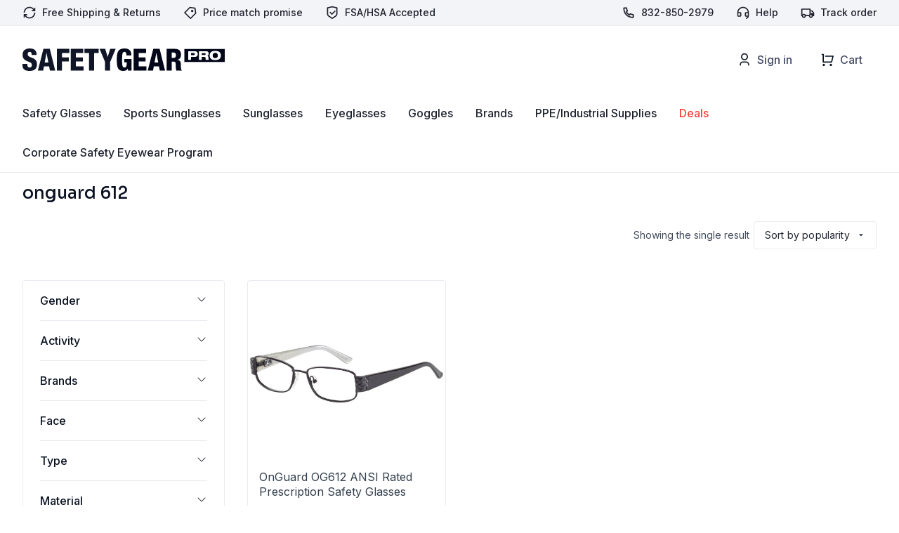

--- FILE ---
content_type: text/html; charset=UTF-8
request_url: https://safetygearpro.com/product-tag/onguard-612/
body_size: 39661
content:
<!DOCTYPE html>
<html lang="en-US">
<head>
<!-- New Google Tag Manager -->
<script>(function(w,d,s,l,i){w[l]=w[l]||[];w[l].push({'gtm.start':
new Date().getTime(),event:'gtm.js'});var f=d.getElementsByTagName(s)[0],
j=d.createElement(s),dl=l!='dataLayer'?'&l='+l:'';j.async=true;j.src=
'https://www.googletagmanager.com/gtm.js?id='+i+dl;f.parentNode.insertBefore(j,f);
})(window,document,'script','dataLayer','GTM-M5V4HVFN');</script>
<!-- End New Google Tag Manager -->
	<!-- Google Tag Manager -->
	<script>(function(w,d,s,l,i){w[l]=w[l]||[];w[l].push({'gtm.start':
	new Date().getTime(),event:'gtm.js'});var f=d.getElementsByTagName(s)[0],
	j=d.createElement(s),dl=l!='dataLayer'?'&l='+l:'';j.async=true;j.src=
	'https://www.googletagmanager.com/gtm.js?id='+i+dl;f.parentNode.insertBefore(j,f);
	})(window,document,'script','dataLayer','GTM-MWHXJ3S');</script>
	<!-- End Google Tag Manager -->

	<meta charset="UTF-8">
	<meta name="viewport" content="width=device-width, initial-scale=1">
		<link rel='preload' href='https://safetygearpro.com/wp-content/themes/custom/assets/dist/theme.css?ver=1764185180' as='style' type='text/css' />
<meta name='robots' content='index, follow, max-image-preview:large, max-snippet:-1, max-video-preview:-1' />
	<style>img:is([sizes="auto" i], [sizes^="auto," i]) { contain-intrinsic-size: 3000px 1500px }</style>
	
	<!-- This site is optimized with the Yoast SEO Premium plugin v26.0 (Yoast SEO v26.0) - https://yoast.com/wordpress/plugins/seo/ -->
	<title>onguard 612 Tagged Product - SafetyGearPro.com</title>
	<meta name="description" content="Find onguard 612 tagged products at SafetyGearPro.com." />
	<link rel="canonical" href="https://safetygearpro.com/product-tag/onguard-612/" />
	<meta property="og:locale" content="en_US" />
	<meta property="og:type" content="article" />
	<meta property="og:title" content="onguard 612 Archives" />
	<meta property="og:description" content="Find onguard 612 tagged products at SafetyGearPro.com." />
	<meta property="og:url" content="https://safetygearpro.com/product-tag/onguard-612/" />
	<meta property="og:site_name" content="SafetyGearPro.com" />
	<meta name="twitter:card" content="summary_large_image" />
	<meta name="twitter:site" content="@SafetyGearPro" />
	<script type="application/ld+json" class="yoast-schema-graph">{"@context":"https://schema.org","@graph":[{"@type":"CollectionPage","@id":"https://safetygearpro.com/product-tag/onguard-612/","url":"https://safetygearpro.com/product-tag/onguard-612/","name":"onguard 612 Tagged Product - SafetyGearPro.com","isPartOf":{"@id":"https://safetygearpro.com/#website"},"primaryImageOfPage":{"@id":"https://safetygearpro.com/product-tag/onguard-612/#primaryimage"},"image":{"@id":"https://safetygearpro.com/product-tag/onguard-612/#primaryimage"},"thumbnailUrl":"https://safetygearpro.com/wp-content/uploads/2017/12/OnGuard-Safety-Glasses-OnGuard-612-Black-e1575478200607.jpg","description":"Find onguard 612 tagged products at SafetyGearPro.com.","breadcrumb":{"@id":"https://safetygearpro.com/product-tag/onguard-612/#breadcrumb"},"inLanguage":"en-US"},{"@type":"ImageObject","inLanguage":"en-US","@id":"https://safetygearpro.com/product-tag/onguard-612/#primaryimage","url":"https://safetygearpro.com/wp-content/uploads/2017/12/OnGuard-Safety-Glasses-OnGuard-612-Black-e1575478200607.jpg","contentUrl":"https://safetygearpro.com/wp-content/uploads/2017/12/OnGuard-Safety-Glasses-OnGuard-612-Black-e1575478200607.jpg","width":947,"height":291,"caption":"OnGuard Safety Glasses OnGuard 612 Black"},{"@type":"BreadcrumbList","@id":"https://safetygearpro.com/product-tag/onguard-612/#breadcrumb","itemListElement":[{"@type":"ListItem","position":1,"name":"Home","item":"https://safetygearpro.com/"},{"@type":"ListItem","position":2,"name":"onguard 612"}]},{"@type":"WebSite","@id":"https://safetygearpro.com/#website","url":"https://safetygearpro.com/","name":"SafetyGearPro.com","description":"#1 Online Safety Equipment Supplier","publisher":{"@id":"https://safetygearpro.com/#organization"},"potentialAction":[{"@type":"SearchAction","target":{"@type":"EntryPoint","urlTemplate":"https://safetygearpro.com/?s={search_term_string}"},"query-input":{"@type":"PropertyValueSpecification","valueRequired":true,"valueName":"search_term_string"}}],"inLanguage":"en-US"},{"@type":"Organization","@id":"https://safetygearpro.com/#organization","name":"SafetyGearPro.com","url":"https://safetygearpro.com/","logo":{"@type":"ImageObject","inLanguage":"en-US","@id":"https://safetygearpro.com/#/schema/logo/image/","url":"https://safetygearpro.com/wp-content/uploads/2016/06/Safety-Gear-Pro-Logo-50-scale.png","contentUrl":"https://safetygearpro.com/wp-content/uploads/2016/06/Safety-Gear-Pro-Logo-50-scale.png","width":241,"height":65,"caption":"SafetyGearPro.com"},"image":{"@id":"https://safetygearpro.com/#/schema/logo/image/"},"sameAs":["https://www.facebook.com/safetygearpro/","https://x.com/SafetyGearPro"]}]}</script>
	<!-- / Yoast SEO Premium plugin. -->


<link rel='dns-prefetch' href='//static.klaviyo.com' />
<link rel='dns-prefetch' href='//www.dwin1.com' />
<link rel='dns-prefetch' href='//fonts.googleapis.com' />
<link rel="alternate" type="application/rss+xml" title="SafetyGearPro.com &raquo; Feed" href="https://safetygearpro.com/feed/" />
<!-- Generated by ExpertRec plugin v5.4.11 -->
<script type="text/javascript" data-no-optimize="1" data-no-minify="1" data-no-defer="1" data-no-delay="1">
    (function() {
        var ci_search = document.createElement('script');
        ci_search.type = 'text/javascript';
        ci_search.async = true;
        ci_search.src = 'https://cse.expertrec.com/api/js/ci_common.js?id=ba32d299a9bd416bb1720675a0efb80d';
        var s = document.getElementsByTagName('script')[0];
        s.parentNode.insertBefore(ci_search, s);
    })();
</script>
<!-- End of content generated by ExpertRec plugin -->
<link rel='stylesheet' id='font-awesome-css' href='https://safetygearpro.com/wp-content/plugins/woocommerce-ajax-filters/berocket/assets/css/font-awesome.min.css' type='text/css' media='all' />
<link rel='stylesheet' id='berocket_aapf_widget-style-css' href='https://safetygearpro.com/wp-content/plugins/woocommerce-ajax-filters/assets/frontend/css/fullmain.min.css' type='text/css' media='all' />
<link rel='stylesheet' id='themecomplete-epo-css' href='https://safetygearpro.com/wp-content/plugins/woocommerce-tm-extra-product-options/assets/css/epo.min.css' type='text/css' media='all' />
<link rel='stylesheet' id='themecomplete-epo-smallscreen-css' href='https://safetygearpro.com/wp-content/plugins/woocommerce-tm-extra-product-options/assets/css/tm-epo-smallscreen.min.css' type='text/css' media='only screen and (max-width: 768px)' />
<style id='classic-theme-styles-inline-css' type='text/css'>
/*! This file is auto-generated */
.wp-block-button__link{color:#fff;background-color:#32373c;border-radius:9999px;box-shadow:none;text-decoration:none;padding:calc(.667em + 2px) calc(1.333em + 2px);font-size:1.125em}.wp-block-file__button{background:#32373c;color:#fff;text-decoration:none}
</style>
<style id='global-styles-inline-css' type='text/css'>
:root{--wp--preset--aspect-ratio--square: 1;--wp--preset--aspect-ratio--4-3: 4/3;--wp--preset--aspect-ratio--3-4: 3/4;--wp--preset--aspect-ratio--3-2: 3/2;--wp--preset--aspect-ratio--2-3: 2/3;--wp--preset--aspect-ratio--16-9: 16/9;--wp--preset--aspect-ratio--9-16: 9/16;--wp--preset--color--black: #000000;--wp--preset--color--cyan-bluish-gray: #abb8c3;--wp--preset--color--white: #ffffff;--wp--preset--color--pale-pink: #f78da7;--wp--preset--color--vivid-red: #cf2e2e;--wp--preset--color--luminous-vivid-orange: #ff6900;--wp--preset--color--luminous-vivid-amber: #fcb900;--wp--preset--color--light-green-cyan: #7bdcb5;--wp--preset--color--vivid-green-cyan: #00d084;--wp--preset--color--pale-cyan-blue: #8ed1fc;--wp--preset--color--vivid-cyan-blue: #0693e3;--wp--preset--color--vivid-purple: #9b51e0;--wp--preset--gradient--vivid-cyan-blue-to-vivid-purple: linear-gradient(135deg,rgba(6,147,227,1) 0%,rgb(155,81,224) 100%);--wp--preset--gradient--light-green-cyan-to-vivid-green-cyan: linear-gradient(135deg,rgb(122,220,180) 0%,rgb(0,208,130) 100%);--wp--preset--gradient--luminous-vivid-amber-to-luminous-vivid-orange: linear-gradient(135deg,rgba(252,185,0,1) 0%,rgba(255,105,0,1) 100%);--wp--preset--gradient--luminous-vivid-orange-to-vivid-red: linear-gradient(135deg,rgba(255,105,0,1) 0%,rgb(207,46,46) 100%);--wp--preset--gradient--very-light-gray-to-cyan-bluish-gray: linear-gradient(135deg,rgb(238,238,238) 0%,rgb(169,184,195) 100%);--wp--preset--gradient--cool-to-warm-spectrum: linear-gradient(135deg,rgb(74,234,220) 0%,rgb(151,120,209) 20%,rgb(207,42,186) 40%,rgb(238,44,130) 60%,rgb(251,105,98) 80%,rgb(254,248,76) 100%);--wp--preset--gradient--blush-light-purple: linear-gradient(135deg,rgb(255,206,236) 0%,rgb(152,150,240) 100%);--wp--preset--gradient--blush-bordeaux: linear-gradient(135deg,rgb(254,205,165) 0%,rgb(254,45,45) 50%,rgb(107,0,62) 100%);--wp--preset--gradient--luminous-dusk: linear-gradient(135deg,rgb(255,203,112) 0%,rgb(199,81,192) 50%,rgb(65,88,208) 100%);--wp--preset--gradient--pale-ocean: linear-gradient(135deg,rgb(255,245,203) 0%,rgb(182,227,212) 50%,rgb(51,167,181) 100%);--wp--preset--gradient--electric-grass: linear-gradient(135deg,rgb(202,248,128) 0%,rgb(113,206,126) 100%);--wp--preset--gradient--midnight: linear-gradient(135deg,rgb(2,3,129) 0%,rgb(40,116,252) 100%);--wp--preset--font-size--small: 13px;--wp--preset--font-size--medium: 20px;--wp--preset--font-size--large: 36px;--wp--preset--font-size--x-large: 42px;--wp--preset--spacing--20: 0.44rem;--wp--preset--spacing--30: 0.67rem;--wp--preset--spacing--40: 1rem;--wp--preset--spacing--50: 1.5rem;--wp--preset--spacing--60: 2.25rem;--wp--preset--spacing--70: 3.38rem;--wp--preset--spacing--80: 5.06rem;--wp--preset--shadow--natural: 6px 6px 9px rgba(0, 0, 0, 0.2);--wp--preset--shadow--deep: 12px 12px 50px rgba(0, 0, 0, 0.4);--wp--preset--shadow--sharp: 6px 6px 0px rgba(0, 0, 0, 0.2);--wp--preset--shadow--outlined: 6px 6px 0px -3px rgba(255, 255, 255, 1), 6px 6px rgba(0, 0, 0, 1);--wp--preset--shadow--crisp: 6px 6px 0px rgba(0, 0, 0, 1);}:where(.is-layout-flex){gap: 0.5em;}:where(.is-layout-grid){gap: 0.5em;}body .is-layout-flex{display: flex;}.is-layout-flex{flex-wrap: wrap;align-items: center;}.is-layout-flex > :is(*, div){margin: 0;}body .is-layout-grid{display: grid;}.is-layout-grid > :is(*, div){margin: 0;}:where(.wp-block-columns.is-layout-flex){gap: 2em;}:where(.wp-block-columns.is-layout-grid){gap: 2em;}:where(.wp-block-post-template.is-layout-flex){gap: 1.25em;}:where(.wp-block-post-template.is-layout-grid){gap: 1.25em;}.has-black-color{color: var(--wp--preset--color--black) !important;}.has-cyan-bluish-gray-color{color: var(--wp--preset--color--cyan-bluish-gray) !important;}.has-white-color{color: var(--wp--preset--color--white) !important;}.has-pale-pink-color{color: var(--wp--preset--color--pale-pink) !important;}.has-vivid-red-color{color: var(--wp--preset--color--vivid-red) !important;}.has-luminous-vivid-orange-color{color: var(--wp--preset--color--luminous-vivid-orange) !important;}.has-luminous-vivid-amber-color{color: var(--wp--preset--color--luminous-vivid-amber) !important;}.has-light-green-cyan-color{color: var(--wp--preset--color--light-green-cyan) !important;}.has-vivid-green-cyan-color{color: var(--wp--preset--color--vivid-green-cyan) !important;}.has-pale-cyan-blue-color{color: var(--wp--preset--color--pale-cyan-blue) !important;}.has-vivid-cyan-blue-color{color: var(--wp--preset--color--vivid-cyan-blue) !important;}.has-vivid-purple-color{color: var(--wp--preset--color--vivid-purple) !important;}.has-black-background-color{background-color: var(--wp--preset--color--black) !important;}.has-cyan-bluish-gray-background-color{background-color: var(--wp--preset--color--cyan-bluish-gray) !important;}.has-white-background-color{background-color: var(--wp--preset--color--white) !important;}.has-pale-pink-background-color{background-color: var(--wp--preset--color--pale-pink) !important;}.has-vivid-red-background-color{background-color: var(--wp--preset--color--vivid-red) !important;}.has-luminous-vivid-orange-background-color{background-color: var(--wp--preset--color--luminous-vivid-orange) !important;}.has-luminous-vivid-amber-background-color{background-color: var(--wp--preset--color--luminous-vivid-amber) !important;}.has-light-green-cyan-background-color{background-color: var(--wp--preset--color--light-green-cyan) !important;}.has-vivid-green-cyan-background-color{background-color: var(--wp--preset--color--vivid-green-cyan) !important;}.has-pale-cyan-blue-background-color{background-color: var(--wp--preset--color--pale-cyan-blue) !important;}.has-vivid-cyan-blue-background-color{background-color: var(--wp--preset--color--vivid-cyan-blue) !important;}.has-vivid-purple-background-color{background-color: var(--wp--preset--color--vivid-purple) !important;}.has-black-border-color{border-color: var(--wp--preset--color--black) !important;}.has-cyan-bluish-gray-border-color{border-color: var(--wp--preset--color--cyan-bluish-gray) !important;}.has-white-border-color{border-color: var(--wp--preset--color--white) !important;}.has-pale-pink-border-color{border-color: var(--wp--preset--color--pale-pink) !important;}.has-vivid-red-border-color{border-color: var(--wp--preset--color--vivid-red) !important;}.has-luminous-vivid-orange-border-color{border-color: var(--wp--preset--color--luminous-vivid-orange) !important;}.has-luminous-vivid-amber-border-color{border-color: var(--wp--preset--color--luminous-vivid-amber) !important;}.has-light-green-cyan-border-color{border-color: var(--wp--preset--color--light-green-cyan) !important;}.has-vivid-green-cyan-border-color{border-color: var(--wp--preset--color--vivid-green-cyan) !important;}.has-pale-cyan-blue-border-color{border-color: var(--wp--preset--color--pale-cyan-blue) !important;}.has-vivid-cyan-blue-border-color{border-color: var(--wp--preset--color--vivid-cyan-blue) !important;}.has-vivid-purple-border-color{border-color: var(--wp--preset--color--vivid-purple) !important;}.has-vivid-cyan-blue-to-vivid-purple-gradient-background{background: var(--wp--preset--gradient--vivid-cyan-blue-to-vivid-purple) !important;}.has-light-green-cyan-to-vivid-green-cyan-gradient-background{background: var(--wp--preset--gradient--light-green-cyan-to-vivid-green-cyan) !important;}.has-luminous-vivid-amber-to-luminous-vivid-orange-gradient-background{background: var(--wp--preset--gradient--luminous-vivid-amber-to-luminous-vivid-orange) !important;}.has-luminous-vivid-orange-to-vivid-red-gradient-background{background: var(--wp--preset--gradient--luminous-vivid-orange-to-vivid-red) !important;}.has-very-light-gray-to-cyan-bluish-gray-gradient-background{background: var(--wp--preset--gradient--very-light-gray-to-cyan-bluish-gray) !important;}.has-cool-to-warm-spectrum-gradient-background{background: var(--wp--preset--gradient--cool-to-warm-spectrum) !important;}.has-blush-light-purple-gradient-background{background: var(--wp--preset--gradient--blush-light-purple) !important;}.has-blush-bordeaux-gradient-background{background: var(--wp--preset--gradient--blush-bordeaux) !important;}.has-luminous-dusk-gradient-background{background: var(--wp--preset--gradient--luminous-dusk) !important;}.has-pale-ocean-gradient-background{background: var(--wp--preset--gradient--pale-ocean) !important;}.has-electric-grass-gradient-background{background: var(--wp--preset--gradient--electric-grass) !important;}.has-midnight-gradient-background{background: var(--wp--preset--gradient--midnight) !important;}.has-small-font-size{font-size: var(--wp--preset--font-size--small) !important;}.has-medium-font-size{font-size: var(--wp--preset--font-size--medium) !important;}.has-large-font-size{font-size: var(--wp--preset--font-size--large) !important;}.has-x-large-font-size{font-size: var(--wp--preset--font-size--x-large) !important;}
:where(.wp-block-post-template.is-layout-flex){gap: 1.25em;}:where(.wp-block-post-template.is-layout-grid){gap: 1.25em;}
:where(.wp-block-columns.is-layout-flex){gap: 2em;}:where(.wp-block-columns.is-layout-grid){gap: 2em;}
:root :where(.wp-block-pullquote){font-size: 1.5em;line-height: 1.6;}
</style>
<link rel='stylesheet' id='wc-form-builder-css' href='https://safetygearpro.com/wp-content/plugins/woocommerce-warranty/assets/css/form-builder.css' type='text/css' media='all' />
<link rel='stylesheet' id='wc_warranty-css' href='https://safetygearpro.com/wp-content/plugins/woocommerce-warranty/assets/css/front.css' type='text/css' media='all' />
<style id='woocommerce-inline-inline-css' type='text/css'>
.woocommerce form .form-row .required { visibility: visible; }
</style>
<link rel='stylesheet' id='zerobounce-email-validator-css' href='https://safetygearpro.com/wp-content/plugins/zerobounce/public/css/zerobounce-email-validator-public.css' type='text/css' media='all' />
<link rel='stylesheet' id='brands-styles-css' href='https://safetygearpro.com/wp-content/plugins/woocommerce/assets/css/brands.css' type='text/css' media='all' />
<link rel='stylesheet' id='sv-wc-payment-gateway-payment-form-v5_10_4-css' href='https://safetygearpro.com/wp-content/plugins/woocommerce-gateway-bank-of-america/vendor/skyverge/wc-plugin-framework/woocommerce/payment-gateway/assets/css/frontend/sv-wc-payment-gateway-payment-form.min.css' type='text/css' media='all' />
<link rel='stylesheet' id='wc-cybersource-css' href='https://safetygearpro.com/wp-content/plugins/woocommerce-gateway-bank-of-america/vendor/skyverge/woocommerce-gateway-cybersource/assets/css/frontend/wc-cybersource.min.css' type='text/css' media='all' />
<link rel='stylesheet' id='tm-options-custom-css' href='https://safetygearpro.com/wp-content/themes/custom/assets/from_avada/tm-options-custom-new.css' type='text/css' media='all' />
<link rel='stylesheet' id='main-css' href='https://safetygearpro.com/wp-content/themes/custom/assets/dist/theme.css' type='text/css' media='all' />
<link rel='stylesheet' id='dashicons-css' href='https://safetygearpro.com/wp-includes/css/dashicons.min.css' type='text/css' media='all' />
<link rel='stylesheet' id='acf-global-css' href='https://safetygearpro.com/wp-content/plugins/advanced-custom-fields-pro/assets/build/css/acf-global.css' type='text/css' media='all' />
<link rel='stylesheet' id='acf-input-css' href='https://safetygearpro.com/wp-content/plugins/advanced-custom-fields-pro/assets/build/css/acf-input.css' type='text/css' media='all' />
<link rel='stylesheet' id='acf-pro-input-css' href='https://safetygearpro.com/wp-content/plugins/advanced-custom-fields-pro/assets/build/css/pro/acf-pro-input.css' type='text/css' media='all' />
<link rel='stylesheet' id='select2-css' href='https://safetygearpro.com/wp-content/plugins/woocommerce-ajax-filters/assets/frontend/css/select2.min.css' type='text/css' media='all' />
<link rel='stylesheet' id='acf-datepicker-css' href='https://safetygearpro.com/wp-content/plugins/advanced-custom-fields-pro/assets/inc/datepicker/jquery-ui.min.css' type='text/css' media='all' />
<link rel='stylesheet' id='acf-timepicker-css' href='https://safetygearpro.com/wp-content/plugins/advanced-custom-fields-pro/assets/inc/timepicker/jquery-ui-timepicker-addon.min.css' type='text/css' media='all' />
<link rel='stylesheet' id='wp-color-picker-css' href='https://safetygearpro.com/wp-admin/css/color-picker.min.css' type='text/css' media='all' />
<link rel='stylesheet' id='sw-ajax-auth-font-css' href='https://fonts.googleapis.com/css' type='text/css' media='all' />
<link rel='stylesheet' id='sw-ajax-auth-style-css' href='https://safetygearpro.com/wp-content/plugins/sw-ajax-login/assets/css/ajax-auth-style.min.css' type='text/css' media='all' />
<script type="text/javascript" src="https://safetygearpro.com/wp-includes/js/jquery/jquery.min.js" id="jquery-js"></script>
<script type="text/javascript" src="https://safetygearpro.com/wp-includes/js/jquery/ui/core.min.js" id="jquery-ui-core-js"></script>
<script type="text/javascript" src="https://safetygearpro.com/wp-includes/js/jquery/ui/mouse.min.js" id="jquery-ui-mouse-js"></script>
<script type="text/javascript" src="https://safetygearpro.com/wp-includes/js/jquery/ui/slider.min.js" id="jquery-ui-slider-js"></script>
<script type="text/javascript" src="https://safetygearpro.com/wp-includes/js/underscore.min.js" id="underscore-js"></script>
<script type="text/javascript" id="wp-util-js-extra">
/* <![CDATA[ */
var _wpUtilSettings = {"ajax":{"url":"\/wp-admin\/admin-ajax.php"}};
/* ]]> */
</script>
<script type="text/javascript" src="https://safetygearpro.com/wp-includes/js/wp-util.min.js" id="wp-util-js"></script>
<script type="text/javascript" src="https://safetygearpro.com/wp-content/plugins/woocommerce/assets/js/jquery-blockui/jquery.blockUI.min.js" id="jquery-blockui-js" data-wp-strategy="defer"></script>
<script type="text/javascript" id="wc-warranty-variables-js-extra">
/* <![CDATA[ */
var WC_Warranty = {"currency_symbol":"$","lifetime":"Lifetime","no_warranty":"No Warranty","free":"Free","durations":{"day":"Day","days":"Days","week":"Week","weeks":"Weeks","month":"Month","months":"Months","year":"Year","years":"Years"}};
/* ]]> */
</script>
<script type="text/javascript" src="https://safetygearpro.com/wp-content/plugins/woocommerce-warranty/assets/js/variables.js" id="wc-warranty-variables-js"></script>
<script type="text/javascript" src="https://safetygearpro.com/wp-content/plugins/woocommerce/assets/js/frontend/add-to-cart.min.js" id="wc-add-to-cart-js" defer="defer" data-wp-strategy="defer"></script>
<script type="text/javascript" src="https://safetygearpro.com/wp-content/plugins/woocommerce/assets/js/js-cookie/js.cookie.min.js" id="js-cookie-js" data-wp-strategy="defer"></script>
<script type="text/javascript" src="https://safetygearpro.com/wp-content/plugins/zerobounce/public/js/zerobounce-email-validator-public.js" id="zerobounce-email-validator-js"></script>
<script type="text/javascript" src="https://www.dwin1.com/19038.js" defer data-noptimize></script>
<script type="text/javascript" id="shareasale-wc-tracker-autovoid-js-extra">
/* <![CDATA[ */
var shareasaleWcTrackerAutovoidData = {"autovoid_key":null,"autovoid_value":null};
/* ]]> */
</script>
<script type="text/javascript" src="https://safetygearpro.com/wp-content/plugins/shareasale-wc-tracker/includes/js/shareasale-wc-tracker-autovoid.js" id="shareasale-wc-tracker-autovoid-js"></script>
<script type="text/javascript" src="https://safetygearpro.com/wp-content/plugins/woocommerce/assets/js/frontend/country-select.min.js" id="wc-country-select-js" data-wp-strategy="defer"></script>
<script type="text/javascript" src="https://safetygearpro.com/wp-includes/js/jquery/jquery-migrate.min.js" id="jquery-migrate-js"></script>
<script type="text/javascript" src="https://safetygearpro.com/wp-includes/js/dist/hooks.min.js" id="wp-hooks-js"></script>
<script type="text/javascript" id="wpm-js-extra">
/* <![CDATA[ */
var wpm = {"ajax_url":"https:\/\/safetygearpro.com\/wp-admin\/admin-ajax.php","root":"https:\/\/safetygearpro.com\/wp-json\/","nonce_wp_rest":"4373db9ff6","nonce_ajax":"981ffa0a01"};
/* ]]> */
</script>
<script type="text/javascript" src="https://safetygearpro.com/wp-content/plugins/woocommerce-google-adwords-conversion-tracking-tag/js/public/wpm-public.p1.min.js" id="wpm-js"></script>
<script type="text/javascript" id="kgr-blocks-frontj-js-extra">
/* <![CDATA[ */
var kgr_php_vars = {"checkout":{"admin_url":"https:\/\/safetygearpro.com\/wp-admin\/admin-ajax.php","google_recapta_site_key":"6Ld3jmUrAAAAAGoYHmonaBJOWnuVzPigghcS7Vza","ka_captcha_position":"woocommerce_review_order_before_submit","title":"reCaptcha","themeColor":"light","size":"normal","dynamicCallback":"ka_checkout_captcha_validation_success","ka_grc_classes":"g-recaptcha woo_checkout"}};
/* ]]> */
</script>
<script type="text/javascript" src="https://safetygearpro.com/wp-content/plugins/koala-google-recaptcha-for-woocommerce/blocks-compatibility/ka-gr-checkout-block/src/js/ka-gr-checkout-block/block.js" id="kgr-blocks-frontj-js"></script>
<script type="text/javascript" src="https://safetygearpro.com/wp-includes/js/jquery/ui/sortable.min.js" id="jquery-ui-sortable-js"></script>
<script type="text/javascript" src="https://safetygearpro.com/wp-includes/js/jquery/ui/resizable.min.js" id="jquery-ui-resizable-js"></script>
<script type="text/javascript" src="https://safetygearpro.com/wp-content/plugins/advanced-custom-fields-pro/assets/build/js/acf.min.js" id="acf-js"></script>
<script type="text/javascript" src="https://safetygearpro.com/wp-content/plugins/advanced-custom-fields-pro/assets/build/js/acf-input.min.js" id="acf-input-js"></script>
<script type="text/javascript" src="https://safetygearpro.com/wp-content/plugins/advanced-custom-fields-pro/assets/build/js/pro/acf-pro-input.min.js" id="acf-pro-input-js"></script>
<script type="text/javascript" src="https://safetygearpro.com/wp-content/plugins/advanced-custom-fields-pro/assets/build/js/pro/acf-pro-ui-options-page.min.js" id="acf-pro-ui-options-page-js"></script>
<script type="text/javascript" src="https://safetygearpro.com/wp-content/plugins/woocommerce-ajax-filters/assets/frontend/js/select2.min.js" id="select2-js" defer="defer" data-wp-strategy="defer"></script>
<script type="text/javascript" src="https://safetygearpro.com/wp-includes/js/jquery/ui/datepicker.min.js" id="jquery-ui-datepicker-js"></script>
<script type="text/javascript" id="jquery-ui-datepicker-js-after">
/* <![CDATA[ */
jQuery(function(jQuery){jQuery.datepicker.setDefaults({"closeText":"Close","currentText":"Today","monthNames":["January","February","March","April","May","June","July","August","September","October","November","December"],"monthNamesShort":["Jan","Feb","Mar","Apr","May","Jun","Jul","Aug","Sep","Oct","Nov","Dec"],"nextText":"Next","prevText":"Previous","dayNames":["Sunday","Monday","Tuesday","Wednesday","Thursday","Friday","Saturday"],"dayNamesShort":["Sun","Mon","Tue","Wed","Thu","Fri","Sat"],"dayNamesMin":["S","M","T","W","T","F","S"],"dateFormat":"MM d, yy","firstDay":1,"isRTL":false});});
/* ]]> */
</script>
<script type="text/javascript" src="https://safetygearpro.com/wp-content/plugins/advanced-custom-fields-pro/assets/inc/timepicker/jquery-ui-timepicker-addon.min.js" id="acf-timepicker-js"></script>
<script type="text/javascript" src="https://safetygearpro.com/wp-includes/js/jquery/ui/draggable.min.js" id="jquery-ui-draggable-js"></script>
<script type="text/javascript" src="https://safetygearpro.com/wp-includes/js/jquery/jquery.ui.touch-punch.js" id="jquery-touch-punch-js"></script>
<script type="text/javascript" src="https://safetygearpro.com/wp-admin/js/iris.min.js" id="iris-js"></script>
<script type="text/javascript" src="https://safetygearpro.com/wp-includes/js/dist/i18n.min.js" id="wp-i18n-js"></script>
<script type="text/javascript" id="wp-i18n-js-after">
/* <![CDATA[ */
wp.i18n.setLocaleData( { 'text direction\u0004ltr': [ 'ltr' ] } );
/* ]]> */
</script>
<script type="text/javascript" src="https://safetygearpro.com/wp-admin/js/color-picker.min.js" id="wp-color-picker-js"></script>
<script type="text/javascript" src="https://safetygearpro.com/wp-content/plugins/advanced-custom-fields-pro/assets/inc/color-picker-alpha/wp-color-picker-alpha.js" id="acf-color-picker-alpha-js"></script>
<script type="text/javascript" id="wc-settings-dep-in-header-js-after">
/* <![CDATA[ */
console.warn( "Scripts that have a dependency on [wc-settings, wc-blocks-checkout] must be loaded in the footer, klaviyo-klaviyo-checkout-block-editor-script was registered to load in the header, but has been switched to load in the footer instead. See https://github.com/woocommerce/woocommerce-gutenberg-products-block/pull/5059" );
console.warn( "Scripts that have a dependency on [wc-settings, wc-blocks-checkout] must be loaded in the footer, klaviyo-klaviyo-checkout-block-view-script was registered to load in the header, but has been switched to load in the footer instead. See https://github.com/woocommerce/woocommerce-gutenberg-products-block/pull/5059" );
/* ]]> */
</script>
<script type="text/javascript" id="zxcvbn-async-js-extra">
/* <![CDATA[ */
var _zxcvbnSettings = {"src":"https:\/\/safetygearpro.com\/wp-includes\/js\/zxcvbn.min.js"};
/* ]]> */
</script>
<script type="text/javascript" src="https://safetygearpro.com/wp-includes/js/zxcvbn-async.min.js" id="zxcvbn-async-js"></script>
<style></style><style type="text/css" media="screen">.swal-thumbnail{width:24px;height:24px}.ajax-auth{max-width:320px}#popup-wrapper-ajax-auth{background-color:#dddddd;color:#333333;border-radius:4px}#wrapper-forgot_password, #wrapper-login, #wrapper-register{border-radius:4px}.ajax-auth a.text-link, .ajax-auth h4, .swal-instruction-text{color:#B2B0B0}.ajax-auth h4:after{background-color:#B2B0B0}.ajax-auth h4:before{background-color:#B2B0B0}.login_overlay{background-color:rgba(0,0,0,0.5)}.ajax-auth h3 a{color:#e25c4c}.ajax-auth input.submit_button, .ajax-auth .submit_button{background:-moz-linear-gradient(top, #e25c4c, #d85242);background:linear-gradient(to bottom, #e25c4c, #d85242);border-color:#c43e2e;box-shadow:0 1px 0 #ff7a6a inset;background-color:#e25c4c;border-radius:3px;height:40px;line-height:38px}.wizard > .actions a, .wizard > .actions a:hover{border-radius:3px}.ajax-auth input[type="date"], .ajax-auth input[type="email"], .ajax-auth input[type="number"], .ajax-auth input[type="password"], .ajax-auth input[type="tel"], .ajax-auth input[type="text"], .ajax-auth select{border-radius:3px;height:40px !important;line-height:40px !important;border-color:#9a9a9a;color:#333333 !important;background-color:#F9F9F9 !important}.ajax-auth input:focus, .ajax-auth select:focus{border-color:#3379f9 !important}.swal-input-icons i{height:40px;line-height:38px}.field-icon{height:40px;line-height:38px}.inner-text-ajax-forms{color:#ffffff}.ajax-auth h1, .ajax-auth h3{color:#333333}#popup-wrapper-ajax-auth .sw-ajax-login-overlay-wrapper, #popup-wrapper-ajax-auth .sw-ajax-login-overlay, .sw-ajax-login-overlay, .sw-ajax-login-overlay-wrapper{background:rgba(0,0,0,0.3)}#popup-wrapper-ajax-auth{max-width:340px;margin-left:-170px}.inner-form-ajax-forms{width:100%;float:none}#swal-no-ajax-content .inner-form-ajax-forms{width:100%;float:none}@media only screen and (max-width:480px){#popup-wrapper-ajax-auth{left:0;margin-left:0}}@media only screen and (min-width:481px) and (max-width:960px){#popup-wrapper-ajax-auth{left:50%}}.swal-toast{color:#ffffff;background:rgba(0,0,0,0.7)}.swal-steps-style-1 .wizard > .steps .disabled a, .swal-steps-style-1 .wizard > .steps .disabled a:hover, .swal-steps-style-1 .wizard > .steps .disabled a:active{background:transparent !important;border-color:#eee}.ajax-auth.swal-steps-style-2 .wizard > .steps li::before{background:#eee !important;border-color:#eee}.swal-steps-style-1 .wizard > .steps .current a, .swal-steps-style-1 .wizard > .steps .current a:hover, .swal-steps-style-1 .wizard > .steps .current a:active{background:transparent !important;color:#2184be !important;border-color:#2184be}.swal-steps-style-1 .wizard > .steps li.current::before{background:#2184be !important;border-color:#2184be}.swal-steps-style-1 .wizard > .steps .done a, .swal-steps-style-1 .wizard > .steps .done a:hover, .swal-steps-style-1 .wizard > .steps .done a:active{background:transparent !important;color:#41ad49 !important;border-color:#41ad49}.swal-steps-style-1 .wizard > .steps li.done::before{background:#41ad49 !important;border-color:#41ad49}.swal-steps-style-1 .wizard > .steps .done a::after{color:#41ad49}.swal-steps-style-1 .wizard > .steps .error a, .swal-steps-style-1 .wizard > .steps .error a:hover, .swal-steps-style-1 .wizard > .steps .error a:active{background:transparent !important;color:#ff3111 !important;border-color:#ff3111}.swal-steps-style-1 .wizard > .steps li.error::before{background:#ff3111 !important;border-color:#ff3111}.swal-steps-style-1 .wizard > .steps a{border-width:5px !important}.ajax-auth.swal-steps-style-2 .wizard > .steps li::before{border-width:5px;border-radius:30px;width:15px;height:15px;left:50%;margin-left:-2.5px;margin-bottom:-5px;background:#fff !important}.wizard > .actions a, .wizard > .actions a:active{background:#e25c4c;color:#fff}.wizard > .actions a:hover{background:#d34d3d;color:#fff}.wizard > .actions .disabled a{background:#eee;color:#aaa}.wizard > .actions .disabled a:hover{background:#e4e4e4;color:#aaa}</style>	<noscript><style>.woocommerce-product-gallery{ opacity: 1 !important; }</style></noscript>
	
<!-- START Pixel Manager for WooCommerce -->

		<script>

			window.wpmDataLayer = window.wpmDataLayer || {};
			window.wpmDataLayer = Object.assign(window.wpmDataLayer, {"cart":{},"cart_item_keys":{},"version":{"number":"1.49.1","pro":false,"eligible_for_updates":false,"distro":"fms","beta":false,"show":true},"pixels":{"google":{"linker":{"settings":null},"user_id":false,"analytics":{"ga4":{"measurement_id":"G-6GRYD6XXDJ","parameters":{},"mp_active":false,"debug_mode":false,"page_load_time_tracking":false},"id_type":"post_id"},"tag_id":"G-6GRYD6XXDJ","tag_gateway":{"measurement_path":""},"tcf_support":false,"consent_mode":{"is_active":false,"wait_for_update":500,"ads_data_redaction":false,"url_passthrough":true}}},"shop":{"list_name":"Product Tag | onguard 612","list_id":"product_tag.onguard-612","page_type":"product_tag","currency":"USD","selectors":{"addToCart":[],"beginCheckout":[]},"order_duplication_prevention":true,"view_item_list_trigger":{"test_mode":false,"background_color":"green","opacity":0.5,"repeat":true,"timeout":1000,"threshold":0.8},"variations_output":true,"session_active":false},"page":{"id":421470,"title":"OnGuard OG612 ANSI Rated Prescription Safety Glasses","type":"product","categories":[],"parent":{"id":0,"title":"OnGuard OG612 ANSI Rated Prescription Safety Glasses","type":"product","categories":[]}},"general":{"user_logged_in":false,"scroll_tracking_thresholds":[],"page_id":421470,"exclude_domains":[],"server_2_server":{"active":false,"ip_exclude_list":[],"pageview_event_s2s":{"is_active":false,"pixels":[]}},"consent_management":{"explicit_consent":false},"lazy_load_pmw":false}});

		</script>

		
<!-- END Pixel Manager for WooCommerce -->
			<script  type="text/javascript">
				!function(f,b,e,v,n,t,s){if(f.fbq)return;n=f.fbq=function(){n.callMethod?
					n.callMethod.apply(n,arguments):n.queue.push(arguments)};if(!f._fbq)f._fbq=n;
					n.push=n;n.loaded=!0;n.version='2.0';n.queue=[];t=b.createElement(e);t.async=!0;
					t.src=v;s=b.getElementsByTagName(e)[0];s.parentNode.insertBefore(t,s)}(window,
					document,'script','https://connect.facebook.net/en_US/fbevents.js');
			</script>
			<!-- WooCommerce Facebook Integration Begin -->
			<script  type="text/javascript">

				fbq('init', '2083610341870211', {}, {
    "agent": "woocommerce_6-10.2.2-3.5.9"
});

				document.addEventListener( 'DOMContentLoaded', function() {
					// Insert placeholder for events injected when a product is added to the cart through AJAX.
					document.body.insertAdjacentHTML( 'beforeend', '<div class=\"wc-facebook-pixel-event-placeholder\"></div>' );
				}, false );

			</script>
			<!-- WooCommerce Facebook Integration End -->
			<link rel="icon" href="https://safetygearpro.com/wp-content/uploads/2019/07/cropped-sgp_fav_ico_1500px-3-32x32.jpg" sizes="32x32" />
<link rel="icon" href="https://safetygearpro.com/wp-content/uploads/2019/07/cropped-sgp_fav_ico_1500px-3-192x192.jpg" sizes="192x192" />
<link rel="apple-touch-icon" href="https://safetygearpro.com/wp-content/uploads/2019/07/cropped-sgp_fav_ico_1500px-3-180x180.jpg" />
<meta name="msapplication-TileImage" content="https://safetygearpro.com/wp-content/uploads/2019/07/cropped-sgp_fav_ico_1500px-3-270x270.jpg" />
		<style type="text/css" id="wp-custom-css">
			body.woocommerce-checkout .blockUI{
	display:none !important;
}
li.payment_method_woocommerce_purchase_order_gateway_id > label{
	width: 270px;
}
body.single-post .block-container p{
	margin-bottom: 20px !important;
	margin-top: 20px !important;
}
body.single-post .post-content__inner{
	padding-top:0 !important;
}
.header__search-form{
	width:400px;
}

.home-categories__content .single-box__image {
  display: flex;
  align-items: center;
}
.home-categories__content .single-box__image img{
	position:relative;
}
.woocommerce-input-wrapper > strong {
	top: 12px;
	left: 10px;
	position: relative;
}		</style>
		<script class="tm-hidden" type="text/template" id="tmpl-tc-cart-options-popup">
	<div class='header'>
		<h3>{{{ data.title }}}</h3>
	</div>
	<div id='{{{ data.id }}}' class='float-editbox'>{{{ data.html }}}</div>
	<div class='footer'>
		<div class='inner'>
			<span class='tm-button button button-secondary button-large floatbox-cancel'>{{{ data.close }}}</span>
		</div>
	</div>
</script>
<script class="tm-hidden" type="text/template" id="tmpl-tc-lightbox">
	<div class="tc-lightbox-wrap">
		<span class="tc-lightbox-button tcfa tcfa-search tc-transition tcinit"></span>
	</div>
</script>
<script class="tm-hidden" type="text/template" id="tmpl-tc-lightbox-zoom">
	<span class="tc-lightbox-button-close tcfa tcfa-times"></span>
	{{{ data.img }}}
</script>
<script class="tm-hidden" type="text/template" id="tmpl-tc-final-totals">
	<dl class="tm-extra-product-options-totals tm-custom-price-totals">
		<# if (data.show_unit_price==true){ #>		<dt class="tm-unit-price">{{{ data.unit_price }}}</dt>
		<dd class="tm-unit-price">
			{{{ data.totals_box_before_unit_price }}}<span class="price amount options">{{{ data.formatted_unit_price }}}</span>{{{ data.totals_box_after_unit_price }}}
		</dd>		<# } #>
		<# if (data.show_options_vat==true){ #>		<dt class="tm-vat-options-totals">{{{ data.options_vat_total }}}</dt>
		<dd class="tm-vat-options-totals">
			{{{ data.totals_box_before_vat_options_totals_price }}}<span class="price amount options">{{{ data.formatted_vat_options_total }}}</span>{{{ data.totals_box_after_vat_options_totals_price }}}
		</dd>		<# } #>
		<# if (data.show_options_total==true){ #>		<dt class="tm-options-totals">{{{ data.options_total }}}</dt>
		<dd class="tm-options-totals">
			{{{ data.totals_box_before_options_totals_price }}}<span class="price amount options">{{{ data.formatted_options_total }}}</span>{{{ data.totals_box_after_options_totals_price }}}
		</dd>		<# } #>
		<# if (data.show_fees_total==true){ #>		<dt class="tm-fee-totals">{{{ data.fees_total }}}</dt>
		<dd class="tm-fee-totals">
			{{{ data.totals_box_before_fee_totals_price }}}<span class="price amount fees">{{{ data.formatted_fees_total }}}</span>{{{ data.totals_box_after_fee_totals_price }}}
		</dd>		<# } #>
		<# if (data.show_extra_fee==true){ #>		<dt class="tm-extra-fee">{{{ data.extra_fee }}}</dt>
		<dd class="tm-extra-fee">
			{{{ data.totals_box_before_extra_fee_price }}}<span class="price amount options extra-fee">{{{ data.formatted_extra_fee }}}</span>{{{ data.totals_box_after_extra_fee_price }}}
		</dd>		<# } #>
		<# if (data.show_final_total==true){ #>		<dt class="tm-final-totals">{{{ data.final_total }}}</dt>
		<dd class="tm-final-totals">
			{{{ data.totals_box_before_final_totals_price }}}<span class="price amount final">{{{ data.formatted_final_total }}}</span>{{{ data.totals_box_after_final_totals_price }}}
		</dd>		<# } #>
			</dl>
</script>
<script class="tm-hidden" type="text/template" id="tmpl-tc-plain-price">
	{{{ data.price }}}
</script>
<script class="tm-hidden" type="text/template" id="tmpl-tc-suffix">
	</script>
<script class="tm-hidden" type="text/template" id="tmpl-tc-main-suffix">
	 &lt;small&gt;&lt;/small&gt;</script>
<script class="tm-hidden" type="text/template" id="tmpl-tc-price">
	&lt;span class=&quot;woocommerce-Price-amount amount&quot;&gt;&lt;bdi&gt;&lt;span class=&quot;woocommerce-Price-currencySymbol&quot;&gt;&#036;&lt;/span&gt;{{{ data.price }}}&lt;/bdi&gt;&lt;/span&gt;</script>
<script class="tm-hidden" type="text/template" id="tmpl-tc-price-m">
	&lt;span class=&quot;woocommerce-Price-amount amount&quot;&gt;&lt;bdi&gt;-&lt;span class=&quot;woocommerce-Price-currencySymbol&quot;&gt;&#036;&lt;/span&gt;{{{ data.price }}}&lt;/bdi&gt;&lt;/span&gt;</script>
<script class="tm-hidden" type="text/template" id="tmpl-tc-sale-price">
	&lt;del aria-hidden=&quot;true&quot;&gt;&lt;span class=&quot;woocommerce-Price-amount amount&quot;&gt;&lt;bdi&gt;&lt;span class=&quot;woocommerce-Price-currencySymbol&quot;&gt;&#036;&lt;/span&gt;{{{ data.price }}}&lt;/bdi&gt;&lt;/span&gt;&lt;/del&gt; &lt;span class=&quot;screen-reader-text&quot;&gt;Original price was: &#036;{{{ data.price }}}.&lt;/span&gt;&lt;ins aria-hidden=&quot;true&quot;&gt;&lt;span class=&quot;woocommerce-Price-amount amount&quot;&gt;&lt;bdi&gt;&lt;span class=&quot;woocommerce-Price-currencySymbol&quot;&gt;&#036;&lt;/span&gt;{{{ data.sale_price }}}&lt;/bdi&gt;&lt;/span&gt;&lt;/ins&gt;&lt;span class=&quot;screen-reader-text&quot;&gt;Current price is: &#036;{{{ data.sale_price }}}.&lt;/span&gt;</script>
<script class="tm-hidden" type="text/template" id="tmpl-tc-sale-price-m10">
	&lt;del aria-hidden=&quot;true&quot;&gt;&lt;span class=&quot;woocommerce-Price-amount amount&quot;&gt;&lt;bdi&gt;-&lt;span class=&quot;woocommerce-Price-currencySymbol&quot;&gt;&#036;&lt;/span&gt;{{{ data.price }}}&lt;/bdi&gt;&lt;/span&gt;&lt;/del&gt; &lt;span class=&quot;screen-reader-text&quot;&gt;Original price was: -&#036;{{{ data.price }}}.&lt;/span&gt;&lt;ins aria-hidden=&quot;true&quot;&gt;&lt;span class=&quot;woocommerce-Price-amount amount&quot;&gt;&lt;bdi&gt;&lt;span class=&quot;woocommerce-Price-currencySymbol&quot;&gt;&#036;&lt;/span&gt;{{{ data.sale_price }}}&lt;/bdi&gt;&lt;/span&gt;&lt;/ins&gt;&lt;span class=&quot;screen-reader-text&quot;&gt;Current price is: &#036;{{{ data.sale_price }}}.&lt;/span&gt;</script>
<script class="tm-hidden" type="text/template" id="tmpl-tc-sale-price-m01">
	&lt;del aria-hidden=&quot;true&quot;&gt;&lt;span class=&quot;woocommerce-Price-amount amount&quot;&gt;&lt;bdi&gt;&lt;span class=&quot;woocommerce-Price-currencySymbol&quot;&gt;&#036;&lt;/span&gt;{{{ data.price }}}&lt;/bdi&gt;&lt;/span&gt;&lt;/del&gt; &lt;span class=&quot;screen-reader-text&quot;&gt;Original price was: &#036;{{{ data.price }}}.&lt;/span&gt;&lt;ins aria-hidden=&quot;true&quot;&gt;&lt;span class=&quot;woocommerce-Price-amount amount&quot;&gt;&lt;bdi&gt;-&lt;span class=&quot;woocommerce-Price-currencySymbol&quot;&gt;&#036;&lt;/span&gt;{{{ data.sale_price }}}&lt;/bdi&gt;&lt;/span&gt;&lt;/ins&gt;&lt;span class=&quot;screen-reader-text&quot;&gt;Current price is: -&#036;{{{ data.sale_price }}}.&lt;/span&gt;</script>
<script class="tm-hidden" type="text/template" id="tmpl-tc-sale-price-m11">
	&lt;del aria-hidden=&quot;true&quot;&gt;&lt;span class=&quot;woocommerce-Price-amount amount&quot;&gt;&lt;bdi&gt;-&lt;span class=&quot;woocommerce-Price-currencySymbol&quot;&gt;&#036;&lt;/span&gt;{{{ data.price }}}&lt;/bdi&gt;&lt;/span&gt;&lt;/del&gt; &lt;span class=&quot;screen-reader-text&quot;&gt;Original price was: -&#036;{{{ data.price }}}.&lt;/span&gt;&lt;ins aria-hidden=&quot;true&quot;&gt;&lt;span class=&quot;woocommerce-Price-amount amount&quot;&gt;&lt;bdi&gt;-&lt;span class=&quot;woocommerce-Price-currencySymbol&quot;&gt;&#036;&lt;/span&gt;{{{ data.sale_price }}}&lt;/bdi&gt;&lt;/span&gt;&lt;/ins&gt;&lt;span class=&quot;screen-reader-text&quot;&gt;Current price is: -&#036;{{{ data.sale_price }}}.&lt;/span&gt;</script>
<script class="tm-hidden" type="text/template" id="tmpl-tc-section-pop-link">
	<div id="tm-section-pop-up" class="floatbox fl-overlay tm-section-pop-up single">
		<div class="tm-extra-product-options flasho tc-wrapper tm-animated appear">
			<div class='header'><h3>{{{ data.title }}}</h3></div>
			<div class="float-editbox" id="tc-floatbox-content"></div>
			<div class='footer'>
				<div class='inner'>
					<span class='tm-button button button-secondary button-large floatbox-cancel'>{{{ data.close }}}</span>
				</div>
			</div>
		</div>
	</div>
</script>
<script class="tm-hidden" type="text/template" id="tmpl-tc-floating-box-nks"><# if (data.values.length) {#>
	{{{ data.html_before }}}
	<div class="tc-row tm-fb-labels">
		<span class="tc-cell tcwidth tcwidth-25 tm-fb-title">{{{ data.option_label }}}</span>
		<span class="tc-cell tcwidth tcwidth-25 tm-fb-value">{{{ data.option_value }}}</span>
		<span class="tc-cell tcwidth tcwidth-25 tm-fb-quantity">{{{ data.option_qty }}}</span>
		<span class="tc-cell tcwidth tcwidth-25 tm-fb-price">{{{ data.option_price }}}</span>
	</div>
	<# for (var i = 0; i < data.values.length; i++) { #>
	<# if (data.values[i].label_show=='' || data.values[i].value_show=='') {#>
	<div class="tc-row tm-fb-data">
		<# if (data.values[i].label_show=='') {#>
		<span class="tc-cell tcwidth tcwidth-25 tm-fb-title">{{{ data.values[i].title }}}</span>
		<# } #>
		<# if (data.values[i].value_show=='') {#>
		<span class="tc-cell tcwidth tcwidth-25 tm-fb-value">{{{ data.values[i].value }}}</span>
		<# } #>
		<span class="tc-cell tcwidth tcwidth-25 tm-fb-quantity">{{{ data.values[i].quantity }}}</span>
		<span class="tc-cell tcwidth tcwidth-25 tm-fb-price">{{{ data.values[i].price }}}</span>
	</div>
	<# } #>
	<# } #>
	{{{ data.html_after }}}
	<# }#>
	{{{ data.totals }}}</script>
<script type="text/template" id="tmpl-tc-floating-box"><# if (data.values.length) {#>
	{{{ data.html_before }}}
	<dl class="tm-fb">
		<!-- START Mansoor code -->
		<#
		var prescription_array = [];
		var show_rx_table = false;
		var Spherical_od = '';
		var Spherical_os = '';
		var cylindrical_od = '';
		var cylindrical_os = '';
		var axis_od = '';
		var axis_os = '';
		var add_od = '';
		var add_os = '';
		var pd1 = '';
		var pd2 = '';
		#>
		<span class="view_lens_selection_detail">View details</span>
		<div class="tm-mobile-collapse">
			<# for (var i = 0; i < data.values.length; i++) { #>
			<# if (data.values[i].value=="I’ll enter it now" || data.values[i].title=='SPHERE (OD)' || data.values[i].title=='CYLINDER (OD)' || data.values[i].title=='AXIS (OD)' || data.values[i].title=='SPHERE (OS)' || data.values[i].title=='CYLINDER (OS)' || data.values[i].title=='AXIS (OS)' || data.values[i].title=='ADD (OD)' || data.values[i].title=='ADD (OS)' || data.values[i].title=='Select PD:' || data.values[i].title=='Left PD:' || data.values[i].title=='Right PD:' || data.values[i].value=='Two PD Numbers' || data.values[i].value=='One PD Number' || data.values[i].value=='None / Empty') {#>
			<!-- <# prescription_array.push( '<span>'+data.values[i].title+':</span> '+data.values[i].value); #> -->
			<#
			show_rx_table=true;
			if (data.values[i].title=='SPHERE (OD)')
			Spherical_od=data.values[i].value;
			if (data.values[i].title=='SPHERE (OS)')
			Spherical_os=data.values[i].value;
			if (data.values[i].title=='CYLINDER (OD)')
			cylindrical_od=data.values[i].value;
			if (data.values[i].title=='CYLINDER (OS)')
			cylindrical_os=data.values[i].value;
			if (data.values[i].title=='AXIS (OD)')
			axis_od=data.values[i].value;
			if (data.values[i].title=='AXIS (OS)')
			axis_os=data.values[i].value;
			if (data.values[i].title=='ADD (OD)')
			add_od=data.values[i].value;
			if (data.values[i].title=='ADD (OS)')
			add_os=data.values[i].value;
			if (data.values[i].title=='Select PD:')
			pd1=data.values[i].value;
			if (data.values[i].title=='Left PD:')
			pd1='OS '+data.values[i].value;
			if (data.values[i].title=='Right PD:')
			pd2='OD '+data.values[i].value;
			#>

			<# }else{ #>

			<dt class="tm-fb-title"><# if (data.values[i].label_show=='') {#>{{{ data.values[i].title }}}<# } #></dt>
			<dd class="tm-fb-value"><# if (data.values[i].value_show=='') {#>{{{ data.values[i].value }}}<# } #></dd>

			<# } #>
			<# } #>
		</div>

		<div class="prescription_summary tm-fb-wrap" id="GTM_Summary">

			<# if (show_rx_table==true) {#>
			<table class="rxtable" border="1" cellspacing="0" cellpadding="8">
				<tr style="background-color:#E6F0F2;">
					<th style="text-align:center;"><span style="font-size:24px;">R</span>x</th>
					<th><span class="hide_on_mobile">SPHERE</span><span class="show_on_mobile">SPH</span></th>
					<th><span class="hide_on_mobile">CYLINDER</span><span class="show_on_mobile">CYL</span></th>
					<th>AXIS</th>
					<th class="hide_on_mobile">PRISM</th>
					<th>ADD</th>
				</tr>
				<tr>
					<th  style="background-color:#E6F0F2;">RIGHT(OD)</th>
					<td>{{{Spherical_od}}}</td>
					<td>{{{cylindrical_od}}}</td>
					<td>{{{axis_od}}}</td>
					<td class="hide_on_mobile"></td>
					<td>{{{add_od}}}</td>
				</tr>
				<tr>
					<th  style="background-color:#E6F0F2;">LEFT(OS)</th>
					<td>{{{Spherical_os}}}</td>
					<td>{{{cylindrical_os}}}</td>
					<td>{{{axis_os}}}</td>
					<td class="hide_on_mobile"></td>
					<td>{{{add_os}}}</td>
				</tr>
				<tr>
					<td style="font-weight:bold; background-color:#E6F0F2;">PD</td>
					<td colspan="5">{{{pd2}}} / {{{pd1}}} </td>
					<td colspan="4">{{{pd2}}} / {{{pd1}}} </td>
				</tr>
			</table>
			<# } #>
		</div>
		<!-- END Mansoor code -->
	</dl>
	{{{ data.html_after }}}
	{{{ data.totals }}}
	<# }#></script>
<script class="tm-hidden" type="text/template" id="tmpl-tc-chars-remanining">
	<span class="tc-chars">
		<span class="tc-chars-remanining">{{{ data.maxlength }}}</span>
		<span class="tc-remaining"> {{{ data.characters_remaining }}}</span>
	</span>
</script>
<script class="tm-hidden" type="text/template" id="tmpl-tc-formatted-price">{{{ data.before_price_text }}}<# if (data.customer_price_format_wrap_start) {#>
	{{{ data.customer_price_format_wrap_start }}}
	<# } #>&lt;span class=&quot;woocommerce-Price-amount amount&quot;&gt;&lt;bdi&gt;&lt;span class=&quot;woocommerce-Price-currencySymbol&quot;&gt;&#036;&lt;/span&gt;{{{ data.price }}}&lt;/bdi&gt;&lt;/span&gt;<# if (data.customer_price_format_wrap_end) {#>
	{{{ data.customer_price_format_wrap_end }}}
	<# } #>{{{ data.after_price_text }}}</script>
<script class="tm-hidden" type="text/template" id="tmpl-tc-formatted-sale-price">{{{ data.before_price_text }}}<# if (data.customer_price_format_wrap_start) {#>
	{{{ data.customer_price_format_wrap_start }}}
	<# } #>&lt;del aria-hidden=&quot;true&quot;&gt;&lt;span class=&quot;woocommerce-Price-amount amount&quot;&gt;&lt;bdi&gt;&lt;span class=&quot;woocommerce-Price-currencySymbol&quot;&gt;&#036;&lt;/span&gt;{{{ data.price }}}&lt;/bdi&gt;&lt;/span&gt;&lt;/del&gt; &lt;span class=&quot;screen-reader-text&quot;&gt;Original price was: &#036;{{{ data.price }}}.&lt;/span&gt;&lt;ins aria-hidden=&quot;true&quot;&gt;&lt;span class=&quot;woocommerce-Price-amount amount&quot;&gt;&lt;bdi&gt;&lt;span class=&quot;woocommerce-Price-currencySymbol&quot;&gt;&#036;&lt;/span&gt;{{{ data.sale_price }}}&lt;/bdi&gt;&lt;/span&gt;&lt;/ins&gt;&lt;span class=&quot;screen-reader-text&quot;&gt;Current price is: &#036;{{{ data.sale_price }}}.&lt;/span&gt;<# if (data.customer_price_format_wrap_end) {#>
	{{{ data.customer_price_format_wrap_end }}}
	<# } #>{{{ data.after_price_text }}}</script>
<script class="tm-hidden" type="text/template" id="tmpl-tc-upload-messages">
	<div class="header">
		<h3>{{{ data.title }}}</h3>
	</div>
	<div class="float-editbox" id="tc-floatbox-content">
		<div class="tc-upload-messages">
			<div class="tc-upload-message">{{{ data.message }}}</div>
			<# for (var id in data.files) {
			if (data.files.hasOwnProperty(id)) {#>
			<# for (var i in id) {
			if (data.files[id].hasOwnProperty(i)) {#>
			<div class="tc-upload-files">{{{ data.files[id][i] }}}</div>
			<# }
			}#>
			<# }
			}#>
		</div>
	</div>
	<div class="footer">
		<div class="inner">&nbsp;</div>
	</div>
</script>
        <script async defer src="https://tools.luckyorange.com/core/lo.js?site-id=64b5f4c0"></script>
</head>
<body class="archive tax-product_tag term-onguard-612 term-2171 wp-custom-logo wp-theme-custom theme-custom woocommerce woocommerce-page woocommerce-no-js product-onguard-612">
<!-- New Google Tag Manager (noscript) -->
<noscript><iframe src="https://www.googletagmanager.com/ns.html?id=GTM-M5V4HVFN"
height="0" width="0" style="display:none;visibility:hidden"></iframe></noscript>
<!-- End New Google Tag Manager (noscript) -->
	<!-- Google Tag Manager (noscript) -->
	<noscript><iframe src="https://www.googletagmanager.com/ns.html?id=GTM-MWHXJ3S"
	height="0" width="0" style="display:none;visibility:hidden"></iframe></noscript>
	<!-- End Google Tag Manager (noscript) -->


<header class="header js--header">
	<div class="header__top-bar js--header-top-bar">
		<div class="top-bar__row">
			<div class="top-bar__column column-1">
									<div id="block-2" class="widget-container widget_block"><section id="widget-header-column" class="widget-header-column">
	<div class="widget-header-column__container">
														<div class="single-box single-box--dropdown">
						<span class="js--header-free-shipping-dropdown">
							<div class="single-box__icon">
								<img decoding="async" width="1" height="1" src="https://safetygearpro.com/wp-content/uploads/2024/01/loop-right-line.svg" class="attachment-widget-header-icon size-widget-header-icon" alt="" />							</div>
							<span class="single-box__label">Free Shipping & Returns</span>
						</span>
						<div class="header-free-shipping-dropdown js--header-free-shipping-dropdown-dropdown">
							<div class="single-box">
																											<div class="single-box__row">
																							<p class="desc">Free shipping for orders over $175</p>
																																		<a class="button" href="https://safetygearpro.com/shipping/" target="">Learn more</a>
																					</div>
																			<div class="single-box__row">
																							<p class="desc">Not 100% satisfied with your purchase? Return them within 30 days for a free remake.</p>
																																		<a class="button" href="https://safetygearpro.com/return-policy/" target="">Learn more</a>
																					</div>
																								</div>
						</div>
					</div>
																<div class="single-box single-box--dropdown">
						<span class="js--header-price-match-dropdown">
							<div class="single-box__icon">
								<img decoding="async" width="1" height="1" src="https://safetygearpro.com/wp-content/uploads/2024/01/price-tag-3-line.svg" class="attachment-widget-header-icon size-widget-header-icon" alt="" />							</div>
							<span class="single-box__label">Price match promise</span>
						</span>
						<div class="header-price-match-dropdown js--header-price-match-dropdown-dropdown">
							<div class="single-box">
																											<div class="single-box__row">
																							<p class="desc">Safety Gear Pro offers the lowest price all day every day! We will match other authorized retailers by 5% to ensure you get the lowest prescription price available. It's our Price Match Promise!</p>
																																		<a class="button" href="https://safetygearpro.com/product-category/prescription-safety-eyeglasses/" target="">Learn more</a>
																					</div>
																								</div>
						</div>
					</div>
																<div class="single-box single-box--dropdown">
						<span class="js--header-fsa-hsa-dropdown">
							<div class="single-box__icon">
								<img decoding="async" width="1" height="1" src="https://safetygearpro.com/wp-content/uploads/2024/01/shield-check-line.svg" class="attachment-widget-header-icon size-widget-header-icon" alt="" />							</div>
							<span class="single-box__label">FSA/HSA Accepted</span>
						</span>
						<div class="header-fsa-hsa-dropdown js--header-fsa-hsa-dropdown-dropdown">
							<div class="single-box">
																											<div class="single-box__row">
																							<p class="desc">Flexible spending accounts (FSA), health savings accounts (HSA), and out-of-network vision insurance coverage can all be used towards awesome new prescription sunglasses, eyeglasses, and goggles.</p>
																																		<a class="button" href="https://safetygearpro.com/flex-spending/" target="">Learn more</a>
																					</div>
																								</div>
						</div>
					</div>
										</div>
</section>
</div>							</div>
			<div class="top-bar__column column-2">
									<div id="block-3" class="widget-container widget_block"><section id="widget-header-column" class="widget-header-column">
	<div class="widget-header-column__container">
														<div class="single-box single-box--phone">
						<a class="js--dl-mc" data-mc-type="1" href="tel:832-850-2979">
							<div class="single-box__icon">
								<img decoding="async" width="1" height="1" src="https://safetygearpro.com/wp-content/uploads/2024/01/phone-line-1.svg" class="attachment-widget-header-icon size-widget-header-icon" alt="" />							</div>
							<span class="single-box__label">832-850-2979</span>
						</a>
					</div>
																<div class="single-box single-box--dropdown">
						<span class="js--header-help-dropdown">
							<div class="single-box__icon">
								<img decoding="async" width="1" height="1" src="https://safetygearpro.com/wp-content/uploads/2024/01/customer-service-line.svg" class="attachment-widget-header-icon size-widget-header-icon" alt="" />							</div>
							<span class="single-box__label header-help-label">Help</span>
						</span>
						<div class="header-help-dropdown js--header-help-dropdown-dropdown">
																								<div class="single-box">
																					<div class="single-box__icon">
												<img decoding="async" width="1" height="1" src="https://safetygearpro.com/wp-content/uploads/2024/01/question-answer-line.svg" class="attachment-22x22 size-22x22" alt="" />											</div>
											<a class="single-box__link" href="https://safetygearpro.com/contact-us/" target="">Chat with us</a>
																			</div>
																	<div class="single-box">
																					<svg xmlns="http://www.w3.org/2000/svg" width="22" height="22" viewBox="0 0 22 22" fill="none">
												<path d="M6.41927 3.66659V18.3333H15.5859V3.66659H6.41927ZM5.5026 1.83325H16.5026C17.0089 1.83325 17.4193 2.24366 17.4193 2.74992V19.2499C17.4193 19.7562 17.0089 20.1666 16.5026 20.1666H5.5026C4.99635 20.1666 4.58594 19.7562 4.58594 19.2499V2.74992C4.58594 2.24366 4.99635 1.83325 5.5026 1.83325ZM11.0026 15.5833C11.5089 15.5833 11.9193 15.9936 11.9193 16.4999C11.9193 17.0062 11.5089 17.4166 11.0026 17.4166C10.4963 17.4166 10.0859 17.0062 10.0859 16.4999C10.0859 15.9936 10.4963 15.5833 11.0026 15.5833Z" fill="#0A1221"/>
											</svg>
											<a class="single-box__link js--dl-mc" data-mc-type="1" href="tel:832.850.2979">832.850.2979</a>
																			</div>
																	<div class="single-box">
																					<svg xmlns="http://www.w3.org/2000/svg" width="24" height="20" viewBox="0 0 24 20" fill="none">
												<path d="M3 2.5H21C21.5523 2.5 22 2.8731 22 3.33333V16.6667C22 17.1269 21.5523 17.5 21 17.5H3C2.44772 17.5 2 17.1269 2 16.6667V3.33333C2 2.8731 2.44772 2.5 3 2.5ZM20 6.0316L12.0718 11.9483L4 6.01328V15.8333H20V6.0316ZM4.51146 4.16667L12.0619 9.71833L19.501 4.16667H4.51146Z" fill="#0A1221"/>
											</svg>
											<a class="single-box__link js--dl-mc" data-mc-type="3" href="mailto:sales@safetyGearPro.com">Email us</a>
																			</div>
																					</div>
					</div>
																<div class="single-box single-box--link">
						<a href="https://safetygearpro.com/track-order/" target="">
							<div class="single-box__icon">
								<img decoding="async" width="1" height="1" src="https://safetygearpro.com/wp-content/uploads/2024/01/truck-line.svg" class="attachment-widget-header-icon size-widget-header-icon" alt="" />							</div>
							<span class="single-box__label">Track order</span>
						</a>
					</div>
										</div>
</section>
</div>							</div>
		</div>
	</div>
	<div class="header__container">

		<div class="header__row row-1">
			<div class="header__logo--mobile">
				<a href="https://safetygearpro.com/" class="custom-logo-link" rel="home"><img src="https://safetygearpro.com/wp-content/uploads/2024/01/SGP-Logo_SVG-1-1.svg" class="custom-logo" alt="SafetyGearPro.com" decoding="async" /></a>			</div>
			<div class="header__col column-1">
				<div class="menu-btn js--header-menu-btn">
					<div class="menu-btn__burger"></div>
				</div>
									<div class="header__logo">
						<a href="https://safetygearpro.com/" class="custom-logo-link" rel="home"><img src="https://safetygearpro.com/wp-content/uploads/2024/01/SGP-Logo_SVG-1-1.svg" class="custom-logo" alt="SafetyGearPro.com" decoding="async" /></a>					</div>
							</div>
			<div class="header__col column-2">
				<div class="header__search-form">
					<div class="er-search"></div>				</div>
			</div>
			<div class="header__col column-3">
					<div class="login-btn help-btn">
						<svg class="icon" xmlns="http://www.w3.org/2000/svg" width="24" height="24" viewBox="0 0 24 24" fill="none">
							<path d="M22 17.0022C21.999 19.8731 19.9816 22.2726 17.2872 22.8616L16.6492 20.9476C17.8532 20.7511 18.8765 20.0171 19.4649 19H17C15.8954 19 15 18.1046 15 17V13C15 11.8954 15.8954 11 17 11H19.9381C19.446 7.05369 16.0796 4 12 4C7.92038 4 4.55399 7.05369 4.06189 11H7C8.10457 11 9 11.8954 9 13V17C9 18.1046 8.10457 19 7 19H4C2.89543 19 2 18.1046 2 17V12C2 6.47715 6.47715 2 12 2C17.5228 2 22 6.47715 22 12V12.9987V13V17V17.0022ZM20 17V13H17V17H20ZM4 13V17H7V13H4Z" fill="#0A1221"/>
						</svg>
						<div class="header-help-dropdown js--header-help-dropdown-dropdown">
																								<div class="single-box">
																					<div class="single-box__icon">
												<img width="1" height="1" src="https://safetygearpro.com/wp-content/uploads/2024/01/question-answer-line.svg" class="attachment-22x22 size-22x22" alt="" decoding="async" />											</div>
											<a class="single-box__link" href="https://safetygearpro.com/contact-us/" target="">Chat with us</a>
																			</div>
																	<div class="single-box">
																					<svg xmlns="http://www.w3.org/2000/svg" width="22" height="22" viewBox="0 0 22 22" fill="none">
												<path d="M6.41927 3.66659V18.3333H15.5859V3.66659H6.41927ZM5.5026 1.83325H16.5026C17.0089 1.83325 17.4193 2.24366 17.4193 2.74992V19.2499C17.4193 19.7562 17.0089 20.1666 16.5026 20.1666H5.5026C4.99635 20.1666 4.58594 19.7562 4.58594 19.2499V2.74992C4.58594 2.24366 4.99635 1.83325 5.5026 1.83325ZM11.0026 15.5833C11.5089 15.5833 11.9193 15.9936 11.9193 16.4999C11.9193 17.0062 11.5089 17.4166 11.0026 17.4166C10.4963 17.4166 10.0859 17.0062 10.0859 16.4999C10.0859 15.9936 10.4963 15.5833 11.0026 15.5833Z" fill="#0A1221"/>
											</svg>
											<a href="tel:832.850.2979" class="single-box__link">832.850.2979</a>
																			</div>
																	<div class="single-box">
																					<svg xmlns="http://www.w3.org/2000/svg" width="24" height="20" viewBox="0 0 24 20" fill="none">
												<path d="M3 2.5H21C21.5523 2.5 22 2.8731 22 3.33333V16.6667C22 17.1269 21.5523 17.5 21 17.5H3C2.44772 17.5 2 17.1269 2 16.6667V3.33333C2 2.8731 2.44772 2.5 3 2.5ZM20 6.0316L12.0718 11.9483L4 6.01328V15.8333H20V6.0316ZM4.51146 4.16667L12.0619 9.71833L19.501 4.16667H4.51146Z" fill="#0A1221"/>
											</svg>
											<a href="mailto:sales@safetyGearPro.com" class="single-box__link">Email us</a>
																			</div>
																					</div>
					</div>
					<a class="login-btn btn-user-logon sw-open-login" href="https://safetygearpro.com/login">
						<svg class="icon" width="24" height="24" viewBox="0 0 24 24" fill="none" xmlns="http://www.w3.org/2000/svg">
							<g id="user-3-line">
								<path id="Vector" d="M20 22H18V20C18 18.3431 16.6569 17 15 17H9C7.34315 17 6 18.3431 6 20V22H4V20C4 17.2386 6.23858 15 9 15H15C17.7614 15 20 17.2386 20 20V22ZM12 13C8.68629 13 6 10.3137 6 7C6 3.68629 8.68629 1 12 1C15.3137 1 18 3.68629 18 7C18 10.3137 15.3137 13 12 13ZM12 11C14.2091 11 16 9.20914 16 7C16 4.79086 14.2091 3 12 3C9.79086 3 8 4.79086 8 7C8 9.20914 9.79086 11 12 11Z" fill="#1F232F"/>
							</g>
						</svg>
						<span>Sign in</span>
					</a>
					<a class="login-btn btn-myaccount" href="https://safetygearpro.com/my-account">
						<svg class="icon" width="24" height="24" viewBox="0 0 24 24" fill="none" xmlns="http://www.w3.org/2000/svg">
							<g id="user-3-line">
								<path id="Vector" d="M20 22H18V20C18 18.3431 16.6569 17 15 17H9C7.34315 17 6 18.3431 6 20V22H4V20C4 17.2386 6.23858 15 9 15H15C17.7614 15 20 17.2386 20 20V22ZM12 13C8.68629 13 6 10.3137 6 7C6 3.68629 8.68629 1 12 1C15.3137 1 18 3.68629 18 7C18 10.3137 15.3137 13 12 13ZM12 11C14.2091 11 16 9.20914 16 7C16 4.79086 14.2091 3 12 3C9.79086 3 8 4.79086 8 7C8 9.20914 9.79086 11 12 11Z" fill="#1F232F"/>
							</g>
						</svg>
						<span>My account</span>
					</a>
					<a class="login-btn cart-btn js--mini-cart-switch" href="https://safetygearpro.com/cart/" aria-haspopup="listbox">
						<svg width="20" height="20" viewBox="0 0 20 20" fill="none" xmlns="http://www.w3.org/2000/svg"><path d="M3.337 13.333v-10H1.67V1.667h2.5c.46 0 .833.373.833.833v10H15.37l1.666-6.667H6.67V4.167h11.433a.833.833 0 0 1 .808 1.035l-2.083 8.334a.833.833 0 0 1-.809.63H4.17a.833.833 0 0 1-.832-.833Zm1.666 5.834a1.667 1.667 0 1 1 0-3.333 1.667 1.667 0 0 1 0 3.333Zm10 0a1.667 1.667 0 1 1 0-3.334 1.667 1.667 0 0 1 0 3.334Z" fill="#0A1221"/></svg>
						<span>Cart</span>
											</a>
			</div>
		</div>

		<div class="header__row row-2">

			<div class="header__search-form">
				<div class="er-search"></div>			</div>

		</div>

		<div class="header__row row-3">

		</div>
	</div>
	<div class="header__menu js--header-menu">
		<div class="header-menu__wrapper">
							<ul id="menu-_dummy_desktop_menu" class="menu"><li id="menu-item-906479" class="menu-item menu-item-type-taxonomy menu-item-object-product_cat menu-item-has-children menu-item-906479"><a href="https://safetygearpro.com/product-category/prescription-safety-eyeglasses/">Safety Glasses</a><div class="drop-down-wrapper drop-down-wrapper-depth-0">
<ul class="drop-down depth-0">
	<li id="menu-item-906480" class="variant-1 menu-item menu-item-type-taxonomy menu-item-object-product_cat menu-item-has-children menu-item-906480"><a href="https://safetygearpro.com/product-category/prescription-safety-eyeglasses/">Rx Safety Glasses <img src="https://safetygearpro.com/wp-content/uploads/2024/01/resized-images-for-menu.png" alt=""></a><div class="drop-down-wrapper drop-down-wrapper-depth-1">
	<ul class="drop-down depth-1">
		<li id="menu-item-906482" class="menu-item menu-item-type-taxonomy menu-item-object-product_cat menu-item-906482"><a href="https://safetygearpro.com/product-category/prescription-safety-eyeglasses/">All Prescription Safety Glasses <img src="https://safetygearpro.com/wp-content/uploads/2024/01/Prescription-Safety-Glasses-1.svg" alt=""></a></li>
		<li id="menu-item-906484" class="menu-item menu-item-type-taxonomy menu-item-object-product_cat menu-item-906484"><a href="https://safetygearpro.com/product-category/sunglasses/rx-military-sunglasses/">Rx Military / Ballistic Sunglasses <img src="https://safetygearpro.com/wp-content/uploads/2024/01/Military-Tactical-1.svg" alt=""></a></li>
		<li id="menu-item-906488" class="menu-item menu-item-type-taxonomy menu-item-object-product_cat menu-item-906488"><a href="https://safetygearpro.com/product-category/safety-glasses/womens-safety-eyeglasses/">Women&#8217;s Prescription Safety Glasses <img src="https://safetygearpro.com/wp-content/uploads/2024/01/womens-presc.-safety-glasses.png" alt=""></a></li>
		<li id="menu-item-906486" class="menu-item menu-item-type-taxonomy menu-item-object-product_cat menu-item-906486"><a href="https://safetygearpro.com/product-category/safety-glasses/prescription-safety-glasses-under-39/">Prescription Safety Glasses Under $39 <img src="https://safetygearpro.com/wp-content/uploads/2024/01/Prescription-Safety-Glasses-under-39-2.svg" alt=""></a></li>
		<li id="menu-item-906490" class="menu-item menu-item-type-taxonomy menu-item-object-product_cat menu-item-906490"><a href="https://safetygearpro.com/product-category/prescription-safety-eyeglasses/ansi-prescription-safety-glasses/">ANSI Rated Prescription Safety Glasses</a></li>
		<li id="menu-item-906500" class="menu-item menu-item-type-taxonomy menu-item-object-product_cat menu-item-906500"><a href="https://safetygearpro.com/product-category/ansi-rated-industrial-safety-sunglasses/">ANSI Rated Industrial Safety Sunglasses</a></li>
		<li id="menu-item-906495" class="menu-item menu-item-type-taxonomy menu-item-object-product_cat menu-item-906495"><a href="https://safetygearpro.com/product-category/safety-glasses/foam-padded-safety-eyeglasses/">Foam Padded Safety Glasses</a></li>
		<li id="menu-item-906491" class="menu-item menu-item-type-taxonomy menu-item-object-product_cat menu-item-906491"><a href="https://safetygearpro.com/product-category/high-prescription-glasses/">High Prescription Safety Glasses</a></li>
		<li id="menu-item-906494" class="menu-item menu-item-type-taxonomy menu-item-object-product_cat menu-item-906494"><a href="https://safetygearpro.com/product-category/safety-glasses/specialty-safety-eyeglasses/">Metal Safety Glasses</a></li>
		<li id="menu-item-906498" class="menu-item menu-item-type-custom menu-item-object-custom menu-item-906498"><a href="#">Plastic Safety Glasses</a></li>
		<li id="menu-item-906501" class="menu-item menu-item-type-taxonomy menu-item-object-product_cat menu-item-906501"><a href="https://safetygearpro.com/product-category/safety-sunglasses/">Safety Sunglasses</a></li>
		<li id="menu-item-906499" class="menu-item menu-item-type-taxonomy menu-item-object-product_cat menu-item-906499"><a href="https://safetygearpro.com/product-category/work-safety/welding-fr-safety/welding-safety-glasses/">Welding Safety Glasses</a></li>
		<li id="menu-item-906496" class="menu-item menu-item-type-taxonomy menu-item-object-product_cat menu-item-906496"><a href="https://safetygearpro.com/product-category/safety-glasses/wrap-around-safety-glasses/">Wrap Around Safety Glasses</a></li>
	</ul>
</div></li>
	<li id="menu-item-906493" class="menu-item menu-item-type-taxonomy menu-item-object-product_cat menu-item-906493"><a href="https://safetygearpro.com/product-category/safety-glasses/non-rx-safety-glasses/">Non-Rx Safety Glasses <img src="https://safetygearpro.com/wp-content/uploads/2025/08/Screenshot-2025-08-28-163233.png" alt=""></a></li>
	<li id="menu-item-906522" class="variant-3 menu-item menu-item-type-custom menu-item-object-custom menu-item-has-children menu-item-906522"><a href="https://safetygearpro.com/all-brands/">Brands <img src="https://safetygearpro.com/wp-content/uploads/2024/01/Safety-Glasses-by-Brand.jpg" alt=""></a><div class="drop-down-wrapper drop-down-wrapper-depth-1">
	<ul class="drop-down depth-1">
		<li id="menu-item-906524" class="logo menu-item menu-item-type-taxonomy menu-item-object-product_cat menu-item-906524"><a href="https://safetygearpro.com/product-category/wiley-x-prescription-safety-glasses/">WileyX <img src="https://safetygearpro.com/wp-content/uploads/2024/01/wileyx.svg" alt=""></a></li>
		<li id="menu-item-906525" class="logo menu-item menu-item-type-taxonomy menu-item-object-product_cat menu-item-906525"><a href="https://safetygearpro.com/product-category/brands/titmus/">Titmus <img src="https://safetygearpro.com/wp-content/uploads/2024/01/Titmus.svg" alt=""></a></li>
		<li id="menu-item-924696" class="logo menu-item menu-item-type-taxonomy menu-item-object-product_cat menu-item-924696"><a href="https://safetygearpro.com/product-category/hammer-safety/hammer-safety-glasses/">Hammer Safety <img src="https://safetygearpro.com/wp-content/uploads/2024/01/Hammer-Icon-1.svg" alt=""></a></li>
		<li id="menu-item-906527" class="logo menu-item menu-item-type-taxonomy menu-item-object-product_cat menu-item-906527"><a href="https://safetygearpro.com/product-category/brands/3m/3m-prescription-safety-glasses/">3M / Pentax <img src="https://safetygearpro.com/wp-content/uploads/2024/01/3M-1.svg" alt=""></a></li>
		<li id="menu-item-906528" class="menu-item menu-item-type-taxonomy menu-item-object-product_cat menu-item-906528"><a href="https://safetygearpro.com/product-category/armourx/">ArmouRx</a></li>
		<li id="menu-item-906529" class="menu-item menu-item-type-taxonomy menu-item-object-product_cat menu-item-906529"><a href="https://safetygearpro.com/product-category/bobster-glasses/">Bobster</a></li>
		<li id="menu-item-906530" class="menu-item menu-item-type-taxonomy menu-item-object-product_cat menu-item-906530"><a href="https://safetygearpro.com/product-category/bolle-safety-glasses/">Bolle Safety</a></li>
		<li id="menu-item-906531" class="menu-item menu-item-type-taxonomy menu-item-object-product_cat menu-item-906531"><a href="https://safetygearpro.com/product-category/brands/global-vision/">Global Vision</a></li>
		<li id="menu-item-906532" class="menu-item menu-item-type-taxonomy menu-item-object-product_cat menu-item-906532"><a href="https://safetygearpro.com/product-category/brands/hudson-optical/">Hudson Optical</a></li>
		<li id="menu-item-906533" class="menu-item menu-item-type-taxonomy menu-item-object-product_cat menu-item-906533"><a href="https://safetygearpro.com/product-category/oakley/">Oakley</a></li>
		<li id="menu-item-906534" class="menu-item menu-item-type-taxonomy menu-item-object-product_cat menu-item-906534"><a href="https://safetygearpro.com/product-category/brands/onguard/">OnGuard</a></li>
		<li id="menu-item-906535" class="menu-item menu-item-type-taxonomy menu-item-object-product_cat menu-item-906535"><a href="https://safetygearpro.com/product-category/smith-optics/">Smith Optics</a></li>
		<li id="menu-item-906536" class="menu-item menu-item-type-taxonomy menu-item-object-product_cat menu-item-906536"><a href="https://safetygearpro.com/product-category/brands/spy-optics/">Spy Optics</a></li>
		<li id="menu-item-906537" class="menu-item menu-item-type-taxonomy menu-item-object-product_cat menu-item-906537"><a href="https://safetygearpro.com/product-category/tifosi/">Tifosi</a></li>
		<li id="menu-item-906538" class="menu-item menu-item-type-taxonomy menu-item-object-product_cat menu-item-906538"><a href="https://safetygearpro.com/product-category/brands/uvex/uvex-prescription-safety-glasses/">Uvex</a></li>
	</ul>
</div></li>
</ul>
</div></li>
<li id="menu-item-906546" class="menu-item menu-item-type-taxonomy menu-item-object-product_cat menu-item-has-children menu-item-906546"><a href="https://safetygearpro.com/product-category/sunglasses/sports-sunglasses/">Sports Sunglasses</a><div class="drop-down-wrapper drop-down-wrapper-depth-0">
<ul class="drop-down depth-0">
	<li id="menu-item-906551" class="variant-1 menu-item menu-item-type-custom menu-item-object-custom menu-item-has-children menu-item-906551"><a href="https://safetygearpro.com/product-category/sunglasses/sports-sunglasses/">By Gender <img src="https://safetygearpro.com/wp-content/uploads/2024/01/24.png" alt=""></a><div class="drop-down-wrapper drop-down-wrapper-depth-1">
	<ul class="drop-down depth-1">
		<li id="menu-item-906553" class="menu-item menu-item-type-taxonomy menu-item-object-product_cat menu-item-906553"><a href="https://safetygearpro.com/product-category/sunglasses/sports-sunglasses/mens-sports-sunglasses/">Men&#8217;s Sports Sunglasses <img src="https://safetygearpro.com/wp-content/uploads/2024/01/SAFETYGEARPRO_ICONS_SPORTGLASSESPAGE_GENDER_MENS.svg" alt=""></a></li>
		<li id="menu-item-906554" class="menu-item menu-item-type-taxonomy menu-item-object-product_cat menu-item-906554"><a href="https://safetygearpro.com/product-category/sunglasses/sports-sunglasses/womens-sports-sunglasses/">Women&#8217;s Sports Sunglasses <img src="https://safetygearpro.com/wp-content/uploads/2024/01/SAFETYGEARPRO_ICONS_SPORTGLASSESPAGE_GENDER_WOMENS.svg" alt=""></a></li>
		<li id="menu-item-906555" class="menu-item menu-item-type-taxonomy menu-item-object-product_cat menu-item-906555"><a href="https://safetygearpro.com/product-category/sunglasses/sports-sunglasses/kids-prescription-sports-sunglasses/">Kids Sports Sunglasses <img src="https://safetygearpro.com/wp-content/uploads/2024/01/SAFETYGEARPRO_ICONS_SPORTGLASSESPAGE_GENDER_KIDS.svg" alt=""></a></li>
		<li id="menu-item-906556" class="menu-item menu-item-type-taxonomy menu-item-object-product_cat menu-item-906556"><a href="https://safetygearpro.com/product-category/sports-glasses/prescription-sports-glasses-under-49/">Prescription Sports Glasses under $49 <img src="https://safetygearpro.com/wp-content/uploads/2024/01/presc-sports-glasses-under-49-presc.-safety-glasses.png" alt=""></a></li>
		<li id="menu-item-906562" class="menu-item menu-item-type-taxonomy menu-item-object-product_cat menu-item-906562"><a href="https://safetygearpro.com/product-category/sunglasses/sports-sunglasses/">Sports Sunglasses</a></li>
		<li id="menu-item-906563" class="menu-item menu-item-type-taxonomy menu-item-object-product_cat menu-item-906563"><a href="https://safetygearpro.com/product-category/sunglasses/sports-sunglasses/prescription-sport-sunglasses/">Prescription Sport Sunglasses</a></li>
		<li id="menu-item-906566" class="menu-item menu-item-type-taxonomy menu-item-object-product_cat menu-item-906566"><a href="https://safetygearpro.com/product-category/sunglasses/sports-sunglasses/polarized-sports-sunglasses/">Polarized Sports Sunglasses</a></li>
		<li id="menu-item-906567" class="menu-item menu-item-type-taxonomy menu-item-object-product_cat menu-item-906567"><a href="https://safetygearpro.com/product-category/sunglasses/sports-sunglasses/foam-padded-sports-sunglasses/">Foam Padded Sports Sunglasses</a></li>
		<li id="menu-item-906568" class="menu-item menu-item-type-taxonomy menu-item-object-product_cat menu-item-906568"><a href="https://safetygearpro.com/product-category/sunglasses/sports-sunglasses/photochromic-sports-sunglasses/">Photochromic Sports Sunglasses</a></li>
		<li id="menu-item-906569" class="menu-item menu-item-type-taxonomy menu-item-object-product_cat menu-item-906569"><a href="https://safetygearpro.com/product-category/sunglasses/sports-sunglasses/water-resistant-hydrophobic-sports-sunglasses/">Water Resistant Hydrophobic Sports Sunglasses</a></li>
		<li id="menu-item-906570" class="menu-item menu-item-type-taxonomy menu-item-object-product_cat menu-item-906570"><a href="https://safetygearpro.com/product-category/sunglasses/sports-sunglasses/high-performance-sports-sunglasses/">High Performance Sports Sunglasses</a></li>
	</ul>
</div></li>
	<li id="menu-item-906575" class="variant-4 menu-item menu-item-type-custom menu-item-object-custom menu-item-has-children menu-item-906575"><a href="https://safetygearpro.com/product-category/prescription-athletic-glasses/">Activity <img src="https://safetygearpro.com/wp-content/uploads/2024/01/28.png" alt=""></a><div class="drop-down-wrapper drop-down-wrapper-depth-1">
	<ul class="drop-down depth-1">
		<li id="menu-item-906595" class="menu-item menu-item-type-taxonomy menu-item-object-product_cat menu-item-906595"><a href="https://safetygearpro.com/product-category/sunglasses/sports-sunglasses/prescription-fishing-sunglasses/">Fishing Sunglasses <img src="https://safetygearpro.com/wp-content/uploads/2025/09/fishing-glasses-1.svg" alt=""></a></li>
		<li id="menu-item-906613" class="menu-item menu-item-type-taxonomy menu-item-object-product_cat menu-item-906613"><a href="https://safetygearpro.com/product-category/prescription-shooting-glasses/">Shooting Glasses <img src="https://safetygearpro.com/wp-content/uploads/2025/09/shooting-glasses.svg" alt=""></a></li>
		<li id="menu-item-906577" class="menu-item menu-item-type-taxonomy menu-item-object-product_cat menu-item-906577"><a href="https://safetygearpro.com/product-category/prescription-basketball-goggles/">Basketball Goggles <img src="https://safetygearpro.com/wp-content/uploads/2024/01/basketball-goggles.svg" alt=""></a></li>
		<li id="menu-item-906578" class="menu-item menu-item-type-taxonomy menu-item-object-product_cat menu-item-906578"><a href="https://safetygearpro.com/product-category/prescription-ski-goggles/">Ski Goggles <img src="https://safetygearpro.com/wp-content/uploads/2024/01/ski-goggles-4.svg" alt=""></a></li>
		<li id="menu-item-906589" class="menu-tab-btn menu-tab-btn-1 menu-tab-btn--first menu-item menu-item-type-custom menu-item-object-custom menu-item-has-children menu-item-906589"><a href="#">A-L</a><div class="drop-down-wrapper drop-down-wrapper-depth-2">
		<ul class="drop-down depth-2">
			<li id="menu-item-906590" class="menu-item menu-item-type-taxonomy menu-item-object-product_cat menu-item-906590"><a href="https://safetygearpro.com/product-category/sunglasses/sports-sunglasses/baseball-sunglasses/">Baseball Sunglasses</a></li>
			<li id="menu-item-906591" class="menu-item menu-item-type-taxonomy menu-item-object-product_cat menu-item-906591"><a href="https://safetygearpro.com/product-category/prescription-basketball-goggles/">Basketball Goggles</a></li>
			<li id="menu-item-906592" class="menu-item menu-item-type-taxonomy menu-item-object-product_cat menu-item-906592"><a href="https://safetygearpro.com/product-category/sunglasses/sports-sunglasses/prescription-beach-volleyball-sunglasses/">Beach Volleyball Sunglasses</a></li>
			<li id="menu-item-906593" class="menu-item menu-item-type-taxonomy menu-item-object-product_cat menu-item-906593"><a href="https://safetygearpro.com/product-category/sunglasses/sports-sunglasses/prescription-cycling-sunglasses/">Cycling Sunglasses</a></li>
			<li id="menu-item-906594" class="menu-item menu-item-type-taxonomy menu-item-object-product_cat menu-item-906594"><a href="https://safetygearpro.com/product-category/prescription-driving-glasses/">Driving Glasses</a></li>
			<li id="menu-item-906596" class="menu-item menu-item-type-taxonomy menu-item-object-product_cat menu-item-906596"><a href="https://safetygearpro.com/product-category/prescription-football-glasses/">Football Glasses</a></li>
			<li id="menu-item-906598" class="menu-item menu-item-type-taxonomy menu-item-object-product_cat menu-item-906598"><a href="https://safetygearpro.com/product-category/sunglasses/sports-sunglasses/prescription-golf-sunglasses/">Golf Sunglasses</a></li>
			<li id="menu-item-906600" class="menu-item menu-item-type-taxonomy menu-item-object-product_cat menu-item-906600"><a href="https://safetygearpro.com/product-category/hiking-sunglasses/">Hiking Sunglasses</a></li>
			<li id="menu-item-906601" class="menu-item menu-item-type-taxonomy menu-item-object-product_cat menu-item-906601"><a href="https://safetygearpro.com/product-category/prescription-hunting-glasses/">Hunting Glasses</a></li>
		</ul>
</div></li>
		<li id="menu-item-906605" class="menu-tab-btn menu-tab-btn-1 menu-tab-btn--second menu-item menu-item-type-custom menu-item-object-custom menu-item-has-children menu-item-906605"><a href="#">M-Z</a><div class="drop-down-wrapper drop-down-wrapper-depth-2">
		<ul class="drop-down depth-2">
			<li id="menu-item-906606" class="menu-item menu-item-type-taxonomy menu-item-object-product_cat menu-item-906606"><a href="https://safetygearpro.com/product-category/prescription-mountain-biking-sunglasses/">Mountain Biking Sunglasses</a></li>
			<li id="menu-item-906607" class="menu-item menu-item-type-taxonomy menu-item-object-product_cat menu-item-906607"><a href="https://safetygearpro.com/product-category/prescription-goggles/prescription-motorcycle-goggles/">Motorcycle Goggles</a></li>
			<li id="menu-item-906608" class="menu-item menu-item-type-taxonomy menu-item-object-product_cat menu-item-906608"><a href="https://safetygearpro.com/product-category/prescription-mountaineering-glasses-glacier-glasses/">Mountaineering Glasses / Glacier Glasses</a></li>
			<li id="menu-item-906609" class="menu-item menu-item-type-taxonomy menu-item-object-product_cat menu-item-906609"><a href="https://safetygearpro.com/product-category/prescription-pickleball-sunglasses/">Pickleball Sunglasses</a></li>
			<li id="menu-item-906611" class="menu-item menu-item-type-taxonomy menu-item-object-product_cat menu-item-906611"><a href="https://safetygearpro.com/product-category/prescription-goggles/rx-racquetball-goggles/">Racquetball Goggles</a></li>
			<li id="menu-item-906612" class="menu-item menu-item-type-taxonomy menu-item-object-product_cat menu-item-906612"><a href="https://safetygearpro.com/product-category/sunglasses/sports-sunglasses/prescription-running-sunglasses/">Running Sunglasses</a></li>
			<li id="menu-item-906615" class="menu-item menu-item-type-taxonomy menu-item-object-product_cat menu-item-906615"><a href="https://safetygearpro.com/product-category/prescription-ski-goggles/">Ski Goggles</a></li>
			<li id="menu-item-906616" class="menu-item menu-item-type-taxonomy menu-item-object-product_cat menu-item-906616"><a href="https://safetygearpro.com/product-category/prescription-skydiving-goggles/">Skydiving Goggles</a></li>
			<li id="menu-item-906618" class="menu-item menu-item-type-taxonomy menu-item-object-product_cat menu-item-906618"><a href="https://safetygearpro.com/product-category/prescription-soccer-glasses/">Soccer Glasses</a></li>
			<li id="menu-item-906619" class="menu-item menu-item-type-taxonomy menu-item-object-product_cat menu-item-906619"><a href="https://safetygearpro.com/product-category/softball-sunglasses/">Softball Sunglasses</a></li>
			<li id="menu-item-906621" class="menu-item menu-item-type-taxonomy menu-item-object-product_cat menu-item-906621"><a href="https://safetygearpro.com/product-category/goggles/prescription-swimming-goggles/">Swimming Goggles</a></li>
			<li id="menu-item-906622" class="menu-item menu-item-type-taxonomy menu-item-object-product_cat menu-item-906622"><a href="https://safetygearpro.com/product-category/sunglasses/tactical-sunglasses/">Tactical Sunglasses</a></li>
			<li id="menu-item-906623" class="menu-item menu-item-type-taxonomy menu-item-object-product_cat menu-item-906623"><a href="https://safetygearpro.com/product-category/sunglasses/sports-sunglasses/prescription-tennis-sunglasses/">Tennis Sunglasses</a></li>
		</ul>
</div></li>
	</ul>
</div></li>
	<li id="menu-item-906631" class="variant-3 menu-item menu-item-type-custom menu-item-object-custom menu-item-has-children menu-item-906631"><a href="https://safetygearpro.com/all-brands/">Brands <img src="https://safetygearpro.com/wp-content/uploads/2024/01/Sports-By-Brand.jpg" alt=""></a><div class="drop-down-wrapper drop-down-wrapper-depth-1">
	<ul class="drop-down depth-1">
		<li id="menu-item-906639" class="logo menu-item menu-item-type-taxonomy menu-item-object-product_cat menu-item-906639"><a href="https://safetygearpro.com/product-category/oakley/">Oakley <img src="https://safetygearpro.com/wp-content/uploads/2024/01/Oakley.svg" alt=""></a></li>
		<li id="menu-item-906640" class="logo menu-item menu-item-type-taxonomy menu-item-object-product_cat menu-item-906640"><a href="https://safetygearpro.com/product-category/bolle/">Bolle <img src="https://safetygearpro.com/wp-content/uploads/2024/01/Bolle-1.svg" alt=""></a></li>
		<li id="menu-item-906642" class="logo menu-item menu-item-type-taxonomy menu-item-object-product_cat menu-item-906642"><a href="https://safetygearpro.com/product-category/tifosi/">Tifosi <img src="https://safetygearpro.com/wp-content/uploads/2024/01/Tifosi.svg" alt=""></a></li>
		<li id="menu-item-906643" class="logo menu-item menu-item-type-taxonomy menu-item-object-product_cat menu-item-906643"><a href="https://safetygearpro.com/product-category/costa/">Costa <img src="https://safetygearpro.com/wp-content/uploads/2024/01/Costa-3.svg" alt=""></a></li>
		<li id="menu-item-906645" class="menu-item menu-item-type-taxonomy menu-item-object-product_cat menu-item-906645"><a href="https://safetygearpro.com/product-category/adidas-glasses/">Adidas</a></li>
		<li id="menu-item-906646" class="menu-item menu-item-type-taxonomy menu-item-object-product_cat menu-item-906646"><a href="https://safetygearpro.com/product-category/bobster-glasses/">Bobster</a></li>
		<li id="menu-item-906648" class="menu-item menu-item-type-taxonomy menu-item-object-product_cat menu-item-906648"><a href="https://safetygearpro.com/product-category/dragon-alliance/dragon-sunglasses/">Dragon</a></li>
		<li id="menu-item-906649" class="menu-item menu-item-type-taxonomy menu-item-object-product_cat menu-item-906649"><a href="https://safetygearpro.com/product-category/hobie-sunglasses/">Hobie</a></li>
		<li id="menu-item-906650" class="menu-item menu-item-type-taxonomy menu-item-object-product_cat menu-item-906650"><a href="https://safetygearpro.com/product-category/kaenon/">Kaenon</a></li>
		<li id="menu-item-906651" class="menu-item menu-item-type-taxonomy menu-item-object-product_cat menu-item-906651"><a href="https://safetygearpro.com/product-category/leader/">Leader</a></li>
		<li id="menu-item-906652" class="menu-item menu-item-type-taxonomy menu-item-object-product_cat menu-item-906652"><a href="https://safetygearpro.com/product-category/liberty-sport/">Liberty Sport</a></li>
		<li id="menu-item-906653" class="menu-item menu-item-type-taxonomy menu-item-object-product_cat menu-item-906653"><a href="https://safetygearpro.com/product-category/nike-glasses/">Nike</a></li>
		<li id="menu-item-906655" class="menu-item menu-item-type-taxonomy menu-item-object-product_cat menu-item-906655"><a href="https://safetygearpro.com/product-category/poc-sports/">POC</a></li>
		<li id="menu-item-906657" class="menu-item menu-item-type-taxonomy menu-item-object-product_cat menu-item-906657"><a href="https://safetygearpro.com/product-category/rec-specs/">Rec Specs</a></li>
		<li id="menu-item-906658" class="menu-item menu-item-type-taxonomy menu-item-object-product_cat menu-item-906658"><a href="https://safetygearpro.com/product-category/ryders/">Ryders</a></li>
		<li id="menu-item-906659" class="menu-item menu-item-type-taxonomy menu-item-object-product_cat menu-item-906659"><a href="https://safetygearpro.com/product-category/smith-optics/">Smith Optics</a></li>
		<li id="menu-item-906660" class="menu-item menu-item-type-taxonomy menu-item-object-product_cat menu-item-906660"><a href="https://safetygearpro.com/product-category/brands/spy-optics/">Spy Optics</a></li>
		<li id="menu-item-906663" class="menu-item menu-item-type-taxonomy menu-item-object-product_cat menu-item-906663"><a href="https://safetygearpro.com/product-category/under-armour-glasses/">Under Armour</a></li>
		<li id="menu-item-906664" class="menu-item menu-item-type-taxonomy menu-item-object-product_cat menu-item-906664"><a href="https://safetygearpro.com/product-category/wiley-x/wiley-x-sunglasses/">WileyX</a></li>
	</ul>
</div></li>
</ul>
</div></li>
<li id="menu-item-906679" class="menu-item menu-item-type-taxonomy menu-item-object-product_cat menu-item-has-children menu-item-906679"><a href="https://safetygearpro.com/product-category/sunglasses/prescription-sunglasses/">Sunglasses</a><div class="drop-down-wrapper drop-down-wrapper-depth-0">
<ul class="drop-down depth-0">
	<li id="menu-item-906680" class="variant-2 menu-item menu-item-type-custom menu-item-object-custom menu-item-has-children menu-item-906680"><a href="https://safetygearpro.com/product-category/sunglasses/prescription-sunglasses/">By Gender <img src="https://safetygearpro.com/wp-content/uploads/2024/01/30.png" alt=""></a><div class="drop-down-wrapper drop-down-wrapper-depth-1">
	<ul class="drop-down depth-1">
		<li id="menu-item-906689" class="menu-item menu-item-type-taxonomy menu-item-object-product_cat menu-item-906689"><a href="https://safetygearpro.com/product-category/sunglasses/fashion-sunglasses/mens-fashion-sunglasses/">Men&#8217;s Fashion Sunglasses <img src="https://safetygearpro.com/wp-content/uploads/2024/01/SAFETYGEARPRO_ICONS_SPORTGLASSESPAGE_GENDER_MENS.svg" alt=""></a></li>
		<li id="menu-item-906690" class="menu-item menu-item-type-taxonomy menu-item-object-product_cat menu-item-906690"><a href="https://safetygearpro.com/product-category/sunglasses/fashion-sunglasses/womens-fashion-sunglasses/">Women&#8217;s Fashion Sunglasses <img src="https://safetygearpro.com/wp-content/uploads/2024/01/SAFETYGEARPRO_ICONS_SPORTGLASSESPAGE_GENDER_WOMENS.svg" alt=""></a></li>
		<li id="menu-item-906688" class="menu-item menu-item-type-taxonomy menu-item-object-product_cat menu-item-906688"><a href="https://safetygearpro.com/product-category/sunglasses/prescription-sunglasses/kids-prescription-sunglasses/">Kids Fashion Sunglasses <img src="https://safetygearpro.com/wp-content/uploads/2024/01/SAFETYGEARPRO_ICONS_SPORTGLASSESPAGE_GENDER_KIDS.svg" alt=""></a></li>
	</ul>
</div></li>
	<li id="menu-item-906753" class="variant-1 menu-item menu-item-type-custom menu-item-object-custom menu-item-has-children menu-item-906753"><a href="https://safetygearpro.com/product-category/sunglasses/prescription-sunglasses/">Style <img src="https://safetygearpro.com/wp-content/uploads/2024/01/33.png" alt=""></a><div class="drop-down-wrapper drop-down-wrapper-depth-1">
	<ul class="drop-down depth-1">
		<li id="menu-item-906755" class="menu-item menu-item-type-taxonomy menu-item-object-product_cat menu-item-906755"><a href="https://safetygearpro.com/product-category/sunglasses/prescription-sunglasses/">Prescription Sunglasses <img src="https://safetygearpro.com/wp-content/uploads/2024/01/presc-sunglasses.svg" alt=""></a></li>
		<li id="menu-item-906761" class="menu-item menu-item-type-taxonomy menu-item-object-product_cat menu-item-906761"><a href="https://safetygearpro.com/product-category/sunglasses/prescription-sunglasses-under-39/">Prescription Sunglasses Under $39 <img src="https://safetygearpro.com/wp-content/uploads/2024/01/presc-sunglasses-under-39.svg" alt=""></a></li>
		<li id="menu-item-906765" class="menu-item menu-item-type-taxonomy menu-item-object-product_cat menu-item-906765"><a href="https://safetygearpro.com/product-category/sunglasses/polarized-sunglasses/">Polarized Sunglasses <img src="https://safetygearpro.com/wp-content/uploads/2024/01/polarized-sunglasses-1.svg" alt=""></a></li>
		<li id="menu-item-906767" class="menu-item menu-item-type-taxonomy menu-item-object-product_cat menu-item-906767"><a href="https://safetygearpro.com/product-category/sunglasses/aviator-sunglasses/">Aviator Sunglasses <img src="https://safetygearpro.com/wp-content/uploads/2024/01/aviator.svg" alt=""></a></li>
		<li id="menu-item-906769" class="menu-item menu-item-type-taxonomy menu-item-object-product_cat menu-item-906769"><a href="https://safetygearpro.com/product-category/smart-glasses/">Smart Sunglasses</a></li>
		<li id="menu-item-906770" class="menu-item menu-item-type-taxonomy menu-item-object-product_cat menu-item-906770"><a href="https://safetygearpro.com/product-category/ray-ban-glasses/ray-ban-sunglasses/ray-ban-cat-eye-sunglasses/">Cat Eye Sunglasses</a></li>
		<li id="menu-item-906771" class="menu-item menu-item-type-taxonomy menu-item-object-product_cat menu-item-906771"><a href="https://safetygearpro.com/product-category/ray-ban-glasses/ray-ban-sunglasses/ray-ban-mirrored-sunglasses/">Mirrored Sunglasses</a></li>
		<li id="menu-item-906772" class="menu-item menu-item-type-taxonomy menu-item-object-product_cat menu-item-906772"><a href="https://safetygearpro.com/product-category/ray-ban-glasses/ray-ban-sunglasses/ray-ban-circle-sunglasses/">Circle Sunglasses</a></li>
		<li id="menu-item-906773" class="menu-item menu-item-type-taxonomy menu-item-object-product_cat menu-item-906773"><a href="https://safetygearpro.com/product-category/ray-ban-glasses/ray-ban-sunglasses/ray-ban-clubmaster-sunglasses/">Clubmaster Sunglasses</a></li>
		<li id="menu-item-906774" class="menu-item menu-item-type-taxonomy menu-item-object-product_cat menu-item-906774"><a href="https://safetygearpro.com/product-category/ray-ban-glasses/ray-ban-sunglasses/ray-ban-hexagonal-sunglasses/">Hexagonal Sunglasses</a></li>
		<li id="menu-item-906775" class="menu-item menu-item-type-taxonomy menu-item-object-product_cat menu-item-906775"><a href="https://safetygearpro.com/product-category/ray-ban-glasses/ray-ban-sunglasses/ray-ban-rectangular-sunglasses/">Rectangular Sunglasses</a></li>
		<li id="menu-item-906776" class="menu-item menu-item-type-taxonomy menu-item-object-product_cat menu-item-906776"><a href="https://safetygearpro.com/product-category/ray-ban-glasses/ray-ban-sunglasses/ray-ban-round-sunglasses/">Round Sunglasses</a></li>
		<li id="menu-item-906777" class="menu-item menu-item-type-taxonomy menu-item-object-product_cat menu-item-906777"><a href="https://safetygearpro.com/product-category/ray-ban-glasses/ray-ban-sunglasses/ray-ban-square-sunglasses/">Square Sunglasses</a></li>
		<li id="menu-item-906778" class="menu-item menu-item-type-taxonomy menu-item-object-product_cat menu-item-906778"><a href="https://safetygearpro.com/product-category/ray-ban-glasses/ray-ban-sunglasses/ray-ban-wayfarer-sunglasses/">Wayfarer Sunglasses</a></li>
		<li id="menu-item-906779" class="menu-item menu-item-type-taxonomy menu-item-object-product_cat menu-item-906779"><a href="https://safetygearpro.com/product-category/ray-ban-glasses/ray-ban-sunglasses/ray-ban-erika-sunglasses/">Erika Sunglasses</a></li>
		<li id="menu-item-906780" class="menu-item menu-item-type-taxonomy menu-item-object-product_cat menu-item-906780"><a href="https://safetygearpro.com/product-category/ray-ban-glasses/ray-ban-octagonal/">Octagonal Sunglasses</a></li>
		<li id="menu-item-906781" class="menu-item menu-item-type-taxonomy menu-item-object-product_cat menu-item-906781"><a href="https://safetygearpro.com/product-category/ray-ban-glasses/ray-ban-oval/">Oval Sunglasses</a></li>
	</ul>
</div></li>
	<li id="menu-item-906693" class="variant-3 menu-item menu-item-type-custom menu-item-object-custom menu-item-has-children menu-item-906693"><a href="https://safetygearpro.com/all-brands/">Brands <img src="https://safetygearpro.com/wp-content/uploads/2024/01/Sunglasses-By-Brand.jpg" alt=""></a><div class="drop-down-wrapper drop-down-wrapper-depth-1">
	<ul class="drop-down depth-1">
		<li id="menu-item-906697" class="logo menu-item menu-item-type-taxonomy menu-item-object-product_cat menu-item-906697"><a href="https://safetygearpro.com/product-category/ray-ban-glasses/">Ray-Ban <img src="https://safetygearpro.com/wp-content/uploads/2024/01/Rayban-1.svg" alt=""></a></li>
		<li id="menu-item-906698" class="logo menu-item menu-item-type-taxonomy menu-item-object-product_cat menu-item-906698"><a href="https://safetygearpro.com/product-category/brands/spy-optics/">Spy Optics <img src="https://safetygearpro.com/wp-content/uploads/2024/01/Spy.svg" alt=""></a></li>
		<li id="menu-item-906699" class="logo menu-item menu-item-type-taxonomy menu-item-object-product_cat menu-item-906699"><a href="https://safetygearpro.com/product-category/nike-glasses/nike-sunglasses/">Nike <img src="https://safetygearpro.com/wp-content/uploads/2024/01/Nike.svg" alt=""></a></li>
		<li id="menu-item-906700" class="logo menu-item menu-item-type-taxonomy menu-item-object-product_cat menu-item-906700"><a href="https://safetygearpro.com/product-category/smith-optics/smith-sunglasses/">Smith <img src="https://safetygearpro.com/wp-content/uploads/2024/01/Smith-1.svg" alt=""></a></li>
		<li id="menu-item-906701" class="menu-item menu-item-type-taxonomy menu-item-object-product_cat menu-item-906701"><a href="https://safetygearpro.com/product-category/adidas-glasses/adidas-sunglasses/">Adidas</a></li>
		<li id="menu-item-906702" class="menu-item menu-item-type-taxonomy menu-item-object-product_cat menu-item-906702"><a href="https://safetygearpro.com/product-category/armani-glasses/armani-sunglasses/">Armani</a></li>
		<li id="menu-item-906703" class="menu-item menu-item-type-taxonomy menu-item-object-product_cat menu-item-906703"><a href="https://safetygearpro.com/product-category/bolle-sunglasses/">Bolle</a></li>
		<li id="menu-item-906704" class="menu-item menu-item-type-taxonomy menu-item-object-product_cat menu-item-906704"><a href="https://safetygearpro.com/product-category/carrera-glasses/carrera-sunglasses/">Carrera</a></li>
		<li id="menu-item-906707" class="menu-item menu-item-type-taxonomy menu-item-object-product_cat menu-item-906707"><a href="https://safetygearpro.com/product-category/coach-glasses/coach-sunglasses/">Coach</a></li>
		<li id="menu-item-906708" class="menu-item menu-item-type-taxonomy menu-item-object-product_cat menu-item-906708"><a href="https://safetygearpro.com/product-category/costa/costa-sunglasses/costa-prescription-sunglasses/">Costa</a></li>
		<li id="menu-item-906709" class="menu-item menu-item-type-taxonomy menu-item-object-product_cat menu-item-906709"><a href="https://safetygearpro.com/product-category/dragon-alliance/dragon-sunglasses/">Dragon</a></li>
		<li id="menu-item-906710" class="menu-item menu-item-type-taxonomy menu-item-object-product_cat menu-item-906710"><a href="https://safetygearpro.com/product-category/fossil-glasses/fossil-sunglasses/">Fossil</a></li>
		<li id="menu-item-906711" class="menu-item menu-item-type-taxonomy menu-item-object-product_cat menu-item-906711"><a href="https://safetygearpro.com/product-category/gunnar/">Gunnar</a></li>
		<li id="menu-item-906712" class="menu-item menu-item-type-taxonomy menu-item-object-product_cat menu-item-906712"><a href="https://safetygearpro.com/product-category/harley-davidson-glasses/harley-davidson-sunglasses/">Harley Davidson</a></li>
		<li id="menu-item-906713" class="menu-item menu-item-type-taxonomy menu-item-object-product_cat menu-item-906713"><a href="https://safetygearpro.com/product-category/hobie-sunglasses/">Hobie</a></li>
		<li id="menu-item-906714" class="menu-item menu-item-type-taxonomy menu-item-object-product_cat menu-item-906714"><a href="https://safetygearpro.com/product-category/kaenon/">Kaenon</a></li>
		<li id="menu-item-906715" class="menu-item menu-item-type-taxonomy menu-item-object-product_cat menu-item-906715"><a href="https://safetygearpro.com/product-category/michael-kors-glasses/michael-kors-sunglasses/">Michael Kors</a></li>
		<li id="menu-item-906716" class="menu-item menu-item-type-taxonomy menu-item-object-product_cat menu-item-906716"><a href="https://safetygearpro.com/product-category/milo-me/">Milo &amp; Me</a></li>
		<li id="menu-item-906718" class="menu-item menu-item-type-taxonomy menu-item-object-product_cat menu-item-906718"><a href="https://safetygearpro.com/product-category/oakley-sunglasses/">Oakley</a></li>
		<li id="menu-item-906719" class="menu-item menu-item-type-taxonomy menu-item-object-product_cat menu-item-906719"><a href="https://safetygearpro.com/product-category/polaroid-glasses/polaroid-sunglasses/">Polaroid</a></li>
		<li id="menu-item-906720" class="menu-item menu-item-type-taxonomy menu-item-object-product_cat menu-item-906720"><a href="https://safetygearpro.com/product-category/polo-ralph-lauren-glasses/polo-ralph-lauren-sunglasses/">Polo Ralph Lauren</a></li>
		<li id="menu-item-906721" class="menu-item menu-item-type-taxonomy menu-item-object-product_cat menu-item-906721"><a href="https://safetygearpro.com/product-category/ralph-by-ralph-lauren-glasses/">Ralph by Ralph Lauren</a></li>
		<li id="menu-item-906722" class="menu-item menu-item-type-taxonomy menu-item-object-product_cat menu-item-906722"><a href="https://safetygearpro.com/product-category/revo/">Revo</a></li>
		<li id="menu-item-906724" class="menu-item menu-item-type-taxonomy menu-item-object-product_cat menu-item-906724"><a href="https://safetygearpro.com/product-category/serengeti/">Serengeti</a></li>
		<li id="menu-item-906725" class="menu-item menu-item-type-taxonomy menu-item-object-product_cat menu-item-906725"><a href="https://safetygearpro.com/product-category/tifosi/">Tifosi</a></li>
		<li id="menu-item-906726" class="menu-item menu-item-type-taxonomy menu-item-object-product_cat menu-item-906726"><a href="https://safetygearpro.com/product-category/tory-burch-glasses/tory-burch-sunglasses/">Tory Burch</a></li>
		<li id="menu-item-906727" class="menu-item menu-item-type-taxonomy menu-item-object-product_cat menu-item-906727"><a href="https://safetygearpro.com/product-category/vogue-glasses/vogue-sunglasses/">Vogue</a></li>
		<li id="menu-item-906729" class="menu-item menu-item-type-taxonomy menu-item-object-product_cat menu-item-906729"><a href="https://safetygearpro.com/product-category/wiley-x/wiley-x-sunglasses/">Wiley X</a></li>
	</ul>
</div></li>
</ul>
</div></li>
<li id="menu-item-906783" class="menu-item menu-item-type-custom menu-item-object-custom menu-item-has-children menu-item-906783"><a href="https://safetygearpro.com/product-category/prescription-eyeglasses/">Eyeglasses</a><div class="drop-down-wrapper drop-down-wrapper-depth-0">
<ul class="drop-down depth-0">
	<li id="menu-item-906784" class="variant-1 menu-item menu-item-type-custom menu-item-object-custom menu-item-has-children menu-item-906784"><a href="https://safetygearpro.com/product-category/prescription-eyeglasses/">By Gender <img src="https://safetygearpro.com/wp-content/uploads/2024/01/17.png" alt=""></a><div class="drop-down-wrapper drop-down-wrapper-depth-1">
	<ul class="drop-down depth-1">
		<li id="menu-item-906786" class="menu-item menu-item-type-taxonomy menu-item-object-product_cat menu-item-906786"><a href="https://safetygearpro.com/product-category/eyeglasses/mens-prescription-eyeglasses/">Men&#8217;s Prescription Glasses <img src="https://safetygearpro.com/wp-content/uploads/2024/01/EYEGLASSES-Icons-SGP-v.3_EYEGLASSES-PAGE-Mens-Prescription-Eyeglasses-1.svg" alt=""></a></li>
		<li id="menu-item-906789" class="menu-item menu-item-type-taxonomy menu-item-object-product_cat menu-item-906789"><a href="https://safetygearpro.com/product-category/eyeglasses/womens-prescription-glasses/">Women&#8217;s Prescription Glasses <img src="https://safetygearpro.com/wp-content/uploads/2024/01/EYEGLASSES-Icons-SGP-v.3_EYEGLASSES-PAGE-Womens-Prescription-Glasses.svg" alt=""></a></li>
		<li id="menu-item-906795" class="menu-item menu-item-type-custom menu-item-object-custom menu-item-906795"><a href="https://safetygearpro.com/product-category/kids-glasses/kids-prescription-glasses/">Kids Prescription Glasses <img src="https://safetygearpro.com/wp-content/uploads/2024/01/EYEGLASSES-Icons-SGP-v.3_EYEGLASSES-PAGE-KIDS-Prescription-Glasses.svg" alt=""></a></li>
		<li id="menu-item-906798" class="menu-item menu-item-type-taxonomy menu-item-object-product_cat menu-item-906798"><a href="https://safetygearpro.com/product-category/eyeglasses/prescription-eyeglasses-under-19/">Prescription Eyeglasses Under $19 <img src="https://safetygearpro.com/wp-content/uploads/2024/01/presc-eyeglasses-under-19.png" alt=""></a></li>
	</ul>
</div></li>
	<li id="menu-item-906848" class="variant-1 menu-item menu-item-type-custom menu-item-object-custom menu-item-has-children menu-item-906848"><a href="https://safetygearpro.com/product-category/prescription-eyeglasses/">Style <img src="https://safetygearpro.com/wp-content/uploads/2024/01/16.png" alt=""></a><div class="drop-down-wrapper drop-down-wrapper-depth-1">
	<ul class="drop-down depth-1">
		<li id="menu-item-906850" class="menu-item menu-item-type-custom menu-item-object-custom menu-item-906850"><a href="https://safetygearpro.com/product-category/prescription-eyeglasses/?filters=rim%5B7855%5D">Full Rim <img src="https://safetygearpro.com/wp-content/uploads/2024/01/EYEGLASSES-Icons-SGP-v.3_EYEGLASSES-PAGE-STYLE-FULL-RIM.svg" alt=""></a></li>
		<li id="menu-item-906851" class="menu-item menu-item-type-custom menu-item-object-custom menu-item-906851"><a href="https://safetygearpro.com/product-category/prescription-eyeglasses/?filters=rim%5B7854%5D">Half Rim <img src="https://safetygearpro.com/wp-content/uploads/2024/01/EYEGLASSES-Icons-SGP-v.3_EYEGLASSES-PAGE-STYLE-HALF-RIM.svg" alt=""></a></li>
		<li id="menu-item-906852" class="menu-item menu-item-type-custom menu-item-object-custom menu-item-906852"><a href="https://safetygearpro.com/product-category/prescription-eyeglasses/?filters=frame-shape%5B7895%5D">Cat Eye <img src="https://safetygearpro.com/wp-content/uploads/2024/01/EYEGLASSES-Icons-SGP-v.3_EYEGLASSES-PAGE-STYLE-CAT-EYE.svg" alt=""></a></li>
		<li id="menu-item-906853" class="menu-item menu-item-type-custom menu-item-object-custom menu-item-906853"><a href="https://safetygearpro.com/product-category/prescription-eyeglasses/?filters=frame-shape%5B7896%5D">Aviator <img src="https://safetygearpro.com/wp-content/uploads/2024/01/EYEGLASSES-Icons-SGP-v.3_EYEGLASSES-PAGE-STYLE-AVIATOR.svg" alt=""></a></li>
		<li id="menu-item-906858" class="menu-item menu-item-type-taxonomy menu-item-object-product_cat menu-item-906858"><a href="https://safetygearpro.com/product-category/smart-glasses/">Smart Glasses</a></li>
		<li id="menu-item-906859" class="menu-item menu-item-type-taxonomy menu-item-object-product_cat menu-item-906859"><a href="https://safetygearpro.com/product-category/ray-ban-glasses/ray-ban-clubmaster/">Clubmaster</a></li>
		<li id="menu-item-906860" class="menu-item menu-item-type-taxonomy menu-item-object-product_cat menu-item-906860"><a href="https://safetygearpro.com/product-category/ray-ban-glasses/ray-ban-octagonal/">Octagonal</a></li>
		<li id="menu-item-906861" class="menu-item menu-item-type-custom menu-item-object-custom menu-item-906861"><a href="https://safetygearpro.com/product-category/prescription-eyeglasses/?filters=frame-shape%5B7887%5D">Round</a></li>
		<li id="menu-item-906862" class="menu-item menu-item-type-custom menu-item-object-custom menu-item-906862"><a href="https://safetygearpro.com/product-category/prescription-eyeglasses/?filters=frame-shape%5B7885%5D">Square</a></li>
		<li id="menu-item-906863" class="menu-item menu-item-type-taxonomy menu-item-object-product_cat menu-item-906863"><a href="https://safetygearpro.com/product-category/ray-ban-glasses/ray-ban-eyeglasses/ray-ban-blue-light-glasses/">Blue Light Glasses</a></li>
	</ul>
</div></li>
	<li id="menu-item-906801" class="variant-3 menu-item menu-item-type-custom menu-item-object-custom menu-item-has-children menu-item-906801"><a href="https://safetygearpro.com/all-brands/">Brands <img src="https://safetygearpro.com/wp-content/uploads/2024/01/Eyeglasses-By-Brand.jpg" alt=""></a><div class="drop-down-wrapper drop-down-wrapper-depth-1">
	<ul class="drop-down depth-1">
		<li id="menu-item-906814" class="background logo menu-item menu-item-type-taxonomy menu-item-object-product_cat menu-item-906814"><a href="https://safetygearpro.com/product-category/armani-glasses/armani-eyeglasses/">Armani <img src="https://safetygearpro.com/wp-content/uploads/2024/01/Armani-1.svg" alt=""></a></li>
		<li id="menu-item-906815" class="logo menu-item menu-item-type-taxonomy menu-item-object-product_cat menu-item-906815"><a href="https://safetygearpro.com/product-category/under-armour-glasses/under-armour-eyeglasses/">Under Armour <img src="https://safetygearpro.com/wp-content/uploads/2024/01/Under-Armour-1.svg" alt=""></a></li>
		<li id="menu-item-906816" class="logo menu-item menu-item-type-taxonomy menu-item-object-product_cat menu-item-906816"><a href="https://safetygearpro.com/product-category/gunnar/">Gunnar <img src="https://safetygearpro.com/wp-content/uploads/2024/01/Gunnar-1-1.svg" alt=""></a></li>
		<li id="menu-item-906817" class="logo menu-item menu-item-type-taxonomy menu-item-object-product_cat menu-item-906817"><a href="https://safetygearpro.com/product-category/brands/sway-eyewear/">Sway Eyewear <img src="https://safetygearpro.com/wp-content/uploads/2024/01/Sway-2.svg" alt=""></a></li>
		<li id="menu-item-906829" class="menu-item menu-item-type-taxonomy menu-item-object-product_cat menu-item-906829"><a href="https://safetygearpro.com/product-category/adidas-glasses/adidas-eyeglasses/">Adidas</a></li>
		<li id="menu-item-906830" class="menu-item menu-item-type-taxonomy menu-item-object-product_cat menu-item-906830"><a href="https://safetygearpro.com/product-category/carrera-glasses/carrera-eyeglasses/">Carrera</a></li>
		<li id="menu-item-906831" class="menu-item menu-item-type-taxonomy menu-item-object-product_cat menu-item-906831"><a href="https://safetygearpro.com/product-category/coach-glasses/coach-eyeglasses/">Coach</a></li>
		<li id="menu-item-906832" class="menu-item menu-item-type-taxonomy menu-item-object-product_cat menu-item-906832"><a href="https://safetygearpro.com/product-category/costa/costa-eyeglasses/">Costa</a></li>
		<li id="menu-item-906833" class="menu-item menu-item-type-taxonomy menu-item-object-product_cat menu-item-906833"><a href="https://safetygearpro.com/product-category/dragon-alliance/dragon-eyeglasses/">Dragon</a></li>
		<li id="menu-item-906834" class="menu-item menu-item-type-taxonomy menu-item-object-product_cat menu-item-906834"><a href="https://safetygearpro.com/product-category/fossil-glasses/fossil-eyeglasses/">Fossil</a></li>
		<li id="menu-item-906835" class="menu-item menu-item-type-taxonomy menu-item-object-product_cat menu-item-906835"><a href="https://safetygearpro.com/product-category/harley-davidson-glasses/harley-davidson-eyeglasses/">Harley Davidson</a></li>
		<li id="menu-item-906836" class="menu-item menu-item-type-taxonomy menu-item-object-product_cat menu-item-906836"><a href="https://safetygearpro.com/product-category/michael-kors-glasses/michael-kors-eyeglasses/">Michael Kors</a></li>
		<li id="menu-item-906837" class="menu-item menu-item-type-taxonomy menu-item-object-product_cat menu-item-906837"><a href="https://safetygearpro.com/product-category/milo-me/">Milo &amp; Me</a></li>
		<li id="menu-item-906838" class="menu-item menu-item-type-taxonomy menu-item-object-product_cat menu-item-906838"><a href="https://safetygearpro.com/product-category/nike-glasses/nike-prescription-glasses/">Nike</a></li>
		<li id="menu-item-906839" class="menu-item menu-item-type-taxonomy menu-item-object-product_cat menu-item-906839"><a href="https://safetygearpro.com/product-category/oakley/oakley-prescription-eyeglasses/">Oakley</a></li>
		<li id="menu-item-906840" class="menu-item menu-item-type-taxonomy menu-item-object-product_cat menu-item-906840"><a href="https://safetygearpro.com/product-category/polaroid-glasses/">Polaroid</a></li>
		<li id="menu-item-906841" class="menu-item menu-item-type-taxonomy menu-item-object-product_cat menu-item-906841"><a href="https://safetygearpro.com/product-category/polo-ralph-lauren-glasses/polo-ralph-lauren-eyeglasses/">Polo Ralph Lauren</a></li>
		<li id="menu-item-906842" class="menu-item menu-item-type-custom menu-item-object-custom menu-item-906842"><a href="https://safetygearpro.com/product-category/ralph-by-ralph-lauren-glasses/?filters=product-type%5B7843%5D">Ralph Lauren</a></li>
		<li id="menu-item-906843" class="menu-item menu-item-type-taxonomy menu-item-object-product_cat menu-item-906843"><a href="https://safetygearpro.com/product-category/ray-ban-glasses/ray-ban-eyeglasses/">Ray-Ban</a></li>
		<li id="menu-item-906844" class="menu-item menu-item-type-taxonomy menu-item-object-product_cat menu-item-906844"><a href="https://safetygearpro.com/product-category/brands/spy-optics/">Spy Optics</a></li>
		<li id="menu-item-906845" class="menu-item menu-item-type-taxonomy menu-item-object-product_cat menu-item-906845"><a href="https://safetygearpro.com/product-category/tory-burch-glasses/tory-burch-eyeglasses/">Tory Burch</a></li>
		<li id="menu-item-906846" class="menu-item menu-item-type-taxonomy menu-item-object-product_cat menu-item-906846"><a href="https://safetygearpro.com/product-category/vogue-glasses/vogue-eyeglasses/">Vogue</a></li>
	</ul>
</div></li>
</ul>
</div></li>
<li id="menu-item-906510" class="variant-2 menu-item menu-item-type-taxonomy menu-item-object-product_cat menu-item-has-children menu-item-906510"><a href="https://safetygearpro.com/product-category/safety-glasses/safety-goggles/">Goggles</a><div class="drop-down-wrapper drop-down-wrapper-depth-0">
<ul class="drop-down depth-0">
	<li id="menu-item-906512" class="menu-item menu-item-type-custom menu-item-object-custom menu-item-906512"><a href="https://safetygearpro.com/product-category/goggles/prescription-googles/">Prescription Goggles <img src="https://safetygearpro.com/wp-content/uploads/2024/01/presc.-goggles-1.svg" alt=""></a></li>
	<li id="menu-item-906513" class="menu-item menu-item-type-taxonomy menu-item-object-product_cat menu-item-906513"><a href="https://safetygearpro.com/product-category/safety-glasses/fit-over-safety-eyeglasses/">Fit Over Safety Goggles <img src="https://safetygearpro.com/wp-content/uploads/2024/01/fit-over-goggles-3.svg" alt=""></a></li>
	<li id="menu-item-906515" class="menu-item menu-item-type-taxonomy menu-item-object-product_cat menu-item-906515"><a href="https://safetygearpro.com/product-category/goggles/medical-goggles/">Medical Goggles <img src="https://safetygearpro.com/wp-content/uploads/2024/01/medical-goggles-1.svg" alt=""></a></li>
	<li id="menu-item-947558" class="menu-item menu-item-type-custom menu-item-object-custom menu-item-947558"><a href="https://safetygearpro.com/product-category/sunglasses/sports-sunglasses/sports-goggles/">Sports Goggles <img src="https://safetygearpro.com/wp-content/uploads/2025/09/Bolle-Ski-Goggles.svg" alt=""></a></li>
</ul>
</div></li>
<li id="menu-item-906864" class="menu-item menu-item-type-custom menu-item-object-custom menu-item-has-children menu-item-906864"><a href="https://safetygearpro.com/all-brands/">Brands</a><div class="drop-down-wrapper drop-down-wrapper-depth-0">
<ul class="drop-down depth-0">
	<li id="menu-item-906865" class="variant-5 menu-item menu-item-type-custom menu-item-object-custom menu-item-has-children menu-item-906865"><a href="https://safetygearpro.com/all-brands/">Eyewear <img src="https://safetygearpro.com/wp-content/uploads/2024/01/12.png" alt=""></a><div class="drop-down-wrapper drop-down-wrapper-depth-1">
	<ul class="drop-down depth-1">
		<li id="menu-item-906867" class="menu-tab-btn menu-tab-btn-2 menu-tab-btn--first menu-item menu-item-type-custom menu-item-object-custom menu-item-has-children menu-item-906867"><a href="#">A-L</a><div class="drop-down-wrapper drop-down-wrapper-depth-2">
		<ul class="drop-down depth-2">
			<li id="menu-item-906868" class="menu-item menu-item-type-taxonomy menu-item-object-product_cat menu-item-906868"><a href="https://safetygearpro.com/product-category/brands/3m/">3M</a></li>
			<li id="menu-item-906869" class="menu-item menu-item-type-taxonomy menu-item-object-product_cat menu-item-906869"><a href="https://safetygearpro.com/product-category/adidas-glasses/">Adidas</a></li>
			<li id="menu-item-906870" class="menu-item menu-item-type-taxonomy menu-item-object-product_cat menu-item-906870"><a href="https://safetygearpro.com/product-category/armani-glasses/">Armani</a></li>
			<li id="menu-item-906872" class="menu-item menu-item-type-taxonomy menu-item-object-product_cat menu-item-906872"><a href="https://safetygearpro.com/product-category/armourx/">ArmouRx</a></li>
			<li id="menu-item-906873" class="menu-item menu-item-type-taxonomy menu-item-object-product_cat menu-item-906873"><a href="https://safetygearpro.com/product-category/bobster-glasses/">Bobster</a></li>
			<li id="menu-item-906874" class="menu-item menu-item-type-taxonomy menu-item-object-product_cat menu-item-906874"><a href="https://safetygearpro.com/product-category/bolle-prescription-sunglasses/">Bolle</a></li>
			<li id="menu-item-906875" class="menu-item menu-item-type-taxonomy menu-item-object-product_cat menu-item-906875"><a href="https://safetygearpro.com/product-category/bolle-safety/">Bolle Safety</a></li>
			<li id="menu-item-906876" class="menu-item menu-item-type-taxonomy menu-item-object-product_cat menu-item-906876"><a href="https://safetygearpro.com/product-category/carrera-glasses/">Carrera</a></li>
			<li id="menu-item-906877" class="menu-item menu-item-type-taxonomy menu-item-object-product_cat menu-item-906877"><a href="https://safetygearpro.com/product-category/costa/">Costa</a></li>
			<li id="menu-item-906878" class="menu-item menu-item-type-taxonomy menu-item-object-product_cat menu-item-906878"><a href="https://safetygearpro.com/product-category/dragon-alliance/">Dragon Alliance</a></li>
			<li id="menu-item-906879" class="menu-item menu-item-type-taxonomy menu-item-object-product_cat menu-item-906879"><a href="https://safetygearpro.com/product-category/fossil-glasses/">Fossil</a></li>
			<li id="menu-item-906881" class="menu-item menu-item-type-taxonomy menu-item-object-product_cat menu-item-906881"><a href="https://safetygearpro.com/product-category/brands/global-vision/">Global Vision</a></li>
			<li id="menu-item-906882" class="menu-item menu-item-type-taxonomy menu-item-object-product_cat menu-item-906882"><a href="https://safetygearpro.com/product-category/gunnar/">Gunnar</a></li>
			<li id="menu-item-906883" class="menu-item menu-item-type-taxonomy menu-item-object-product_cat menu-item-906883"><a href="https://safetygearpro.com/product-category/hammer-safety/hammer-safety-glasses/">Hammer Safety</a></li>
			<li id="menu-item-906884" class="menu-item menu-item-type-taxonomy menu-item-object-product_cat menu-item-906884"><a href="https://safetygearpro.com/product-category/harley-davidson-glasses/">Harley Davidson</a></li>
			<li id="menu-item-906885" class="menu-item menu-item-type-taxonomy menu-item-object-product_cat menu-item-906885"><a href="https://safetygearpro.com/product-category/hobie-sunglasses/">Hobie</a></li>
			<li id="menu-item-906886" class="menu-item menu-item-type-taxonomy menu-item-object-product_cat menu-item-906886"><a href="https://safetygearpro.com/product-category/brands/hudson-optical/">Hudson Optical</a></li>
			<li id="menu-item-906887" class="menu-item menu-item-type-taxonomy menu-item-object-product_cat menu-item-906887"><a href="https://safetygearpro.com/product-category/julbo/">Julbo</a></li>
			<li id="menu-item-906888" class="menu-item menu-item-type-taxonomy menu-item-object-product_cat menu-item-906888"><a href="https://safetygearpro.com/product-category/kaenon/">Kaenon</a></li>
			<li id="menu-item-906889" class="menu-item menu-item-type-taxonomy menu-item-object-product_cat menu-item-906889"><a href="https://safetygearpro.com/product-category/leader/">Leader</a></li>
			<li id="menu-item-906890" class="menu-item menu-item-type-taxonomy menu-item-object-product_cat menu-item-906890"><a href="https://safetygearpro.com/product-category/liberty-sport/">Liberty Sport</a></li>
		</ul>
</div></li>
		<li id="menu-item-906892" class="menu-tab-btn menu-tab-btn-2 menu-tab-btn--second menu-item menu-item-type-custom menu-item-object-custom menu-item-has-children menu-item-906892"><a href="#">M-Z</a><div class="drop-down-wrapper drop-down-wrapper-depth-2">
		<ul class="drop-down depth-2">
			<li id="menu-item-906893" class="menu-item menu-item-type-taxonomy menu-item-object-product_cat menu-item-906893"><a href="https://safetygearpro.com/product-category/michael-kors-glasses/">Michael Kors</a></li>
			<li id="menu-item-906894" class="menu-item menu-item-type-taxonomy menu-item-object-product_cat menu-item-906894"><a href="https://safetygearpro.com/product-category/milo-me/">Milo &amp; Me</a></li>
			<li id="menu-item-906895" class="menu-item menu-item-type-taxonomy menu-item-object-product_cat menu-item-906895"><a href="https://safetygearpro.com/product-category/nike-glasses/">Nike</a></li>
			<li id="menu-item-906896" class="menu-item menu-item-type-taxonomy menu-item-object-product_cat menu-item-906896"><a href="https://safetygearpro.com/product-category/oakley/">Oakley</a></li>
			<li id="menu-item-906897" class="menu-item menu-item-type-taxonomy menu-item-object-product_cat menu-item-906897"><a href="https://safetygearpro.com/product-category/brands/onguard/">OnGuard</a></li>
			<li id="menu-item-906898" class="menu-item menu-item-type-taxonomy menu-item-object-product_cat menu-item-906898"><a href="https://safetygearpro.com/product-category/poc-sports/">POC</a></li>
			<li id="menu-item-906899" class="menu-item menu-item-type-taxonomy menu-item-object-product_cat menu-item-906899"><a href="https://safetygearpro.com/product-category/polaroid-glasses/">Polaroid</a></li>
			<li id="menu-item-906900" class="menu-item menu-item-type-taxonomy menu-item-object-product_cat menu-item-906900"><a href="https://safetygearpro.com/product-category/polo-ralph-lauren-glasses/">Polo Ralph Lauren</a></li>
			<li id="menu-item-906901" class="menu-item menu-item-type-taxonomy menu-item-object-product_cat menu-item-906901"><a href="https://safetygearpro.com/product-category/ralph-by-ralph-lauren-glasses/">Ralph by Ralph Lauren</a></li>
			<li id="menu-item-906902" class="menu-item menu-item-type-taxonomy menu-item-object-product_cat menu-item-906902"><a href="https://safetygearpro.com/product-category/ray-ban-glasses/">Ray-Ban</a></li>
			<li id="menu-item-906903" class="menu-item menu-item-type-taxonomy menu-item-object-product_cat menu-item-906903"><a href="https://safetygearpro.com/product-category/rec-specs/">Rec Specs</a></li>
			<li id="menu-item-906904" class="menu-item menu-item-type-taxonomy menu-item-object-product_cat menu-item-906904"><a href="https://safetygearpro.com/product-category/revo/">Revo</a></li>
			<li id="menu-item-906905" class="menu-item menu-item-type-taxonomy menu-item-object-product_cat menu-item-906905"><a href="https://safetygearpro.com/product-category/ryders/">Ryders</a></li>
			<li id="menu-item-906906" class="menu-item menu-item-type-taxonomy menu-item-object-product_cat menu-item-906906"><a href="https://safetygearpro.com/product-category/serengeti/">Serengeti</a></li>
			<li id="menu-item-906907" class="menu-item menu-item-type-taxonomy menu-item-object-product_cat menu-item-906907"><a href="https://safetygearpro.com/product-category/smith-optics/">Smith Optics</a></li>
			<li id="menu-item-906908" class="menu-item menu-item-type-taxonomy menu-item-object-product_cat menu-item-906908"><a href="https://safetygearpro.com/product-category/brands/spy-optics/">Spy Optics</a></li>
			<li id="menu-item-906909" class="menu-item menu-item-type-taxonomy menu-item-object-product_cat menu-item-906909"><a href="https://safetygearpro.com/product-category/brands/sway-eyewear/">Sway Eyewear</a></li>
			<li id="menu-item-906910" class="menu-item menu-item-type-taxonomy menu-item-object-product_cat menu-item-906910"><a href="https://safetygearpro.com/product-category/tifosi/">Tifosi</a></li>
			<li id="menu-item-906911" class="menu-item menu-item-type-taxonomy menu-item-object-product_cat menu-item-906911"><a href="https://safetygearpro.com/product-category/brands/titmus/">Titmus</a></li>
			<li id="menu-item-906912" class="menu-item menu-item-type-taxonomy menu-item-object-product_cat menu-item-906912"><a href="https://safetygearpro.com/product-category/tory-burch-glasses/">Tory Burch</a></li>
			<li id="menu-item-906913" class="menu-item menu-item-type-taxonomy menu-item-object-product_cat menu-item-906913"><a href="https://safetygearpro.com/product-category/under-armour-glasses/">Under Armour</a></li>
			<li id="menu-item-906914" class="menu-item menu-item-type-taxonomy menu-item-object-product_cat menu-item-906914"><a href="https://safetygearpro.com/product-category/brands/uvex/">Uvex</a></li>
			<li id="menu-item-906915" class="menu-item menu-item-type-taxonomy menu-item-object-product_cat menu-item-906915"><a href="https://safetygearpro.com/product-category/vogue-glasses/">Vogue</a></li>
			<li id="menu-item-906916" class="menu-item menu-item-type-taxonomy menu-item-object-product_cat menu-item-906916"><a href="https://safetygearpro.com/product-category/wiley-x-prescription-safety-glasses/">Wiley X</a></li>
		</ul>
</div></li>
	</ul>
</div></li>
	<li id="menu-item-906917" class="variant-3 menu-item menu-item-type-custom menu-item-object-custom menu-item-has-children menu-item-906917"><a href="https://safetygearpro.com/product-category/work-safety/">PPE <img src="https://safetygearpro.com/wp-content/uploads/2024/01/7.png" alt=""></a><div class="drop-down-wrapper drop-down-wrapper-depth-1">
	<ul class="drop-down depth-1">
		<li id="menu-item-906919" class="logo menu-item menu-item-type-taxonomy menu-item-object-product_cat menu-item-906919"><a href="https://safetygearpro.com/product-category/brands/3m/">3M <img src="https://safetygearpro.com/wp-content/uploads/2024/01/3M-2.svg" alt=""></a></li>
		<li id="menu-item-906920" class="logo menu-item menu-item-type-taxonomy menu-item-object-product_cat menu-item-906920"><a href="https://safetygearpro.com/product-category/brands/americana/">Americana <img src="https://safetygearpro.com/wp-content/uploads/2024/01/Honeywell.svg" alt=""></a></li>
		<li id="menu-item-906921" class="logo menu-item menu-item-type-taxonomy menu-item-object-product_cat menu-item-906921"><a href="https://safetygearpro.com/product-category/brands/ansell/">Ansell <img src="https://safetygearpro.com/wp-content/uploads/2024/01/Ansell-1.svg" alt=""></a></li>
		<li id="menu-item-906942" class="menu-item menu-item-type-taxonomy menu-item-object-product_cat menu-item-906942"><a href="https://safetygearpro.com/product-category/brands/avenger-work-boots/">Avenger Work Boots</a></li>
		<li id="menu-item-906922" class="logo menu-item menu-item-type-taxonomy menu-item-object-product_cat menu-item-906922"><a href="https://safetygearpro.com/product-category/aware-wear/">Aware Wear <img src="https://safetygearpro.com/wp-content/uploads/2024/01/Aware-Wear-1.svg" alt=""></a></li>
		<li id="menu-item-906927" class="menu-item menu-item-type-taxonomy menu-item-object-product_cat menu-item-906927"><a href="https://safetygearpro.com/product-category/brands/erb/">ERB</a></li>
		<li id="menu-item-906928" class="menu-item menu-item-type-taxonomy menu-item-object-product_cat menu-item-906928"><a href="https://safetygearpro.com/product-category/brands/gateway-safety/">Gateway Safety</a></li>
		<li id="menu-item-906929" class="menu-item menu-item-type-taxonomy menu-item-object-product_cat menu-item-906929"><a href="https://safetygearpro.com/product-category/brands/honeywell/">Honeywell</a></li>
		<li id="menu-item-906930" class="menu-item menu-item-type-taxonomy menu-item-object-product_cat menu-item-906930"><a href="https://safetygearpro.com/product-category/brands/jackson-safety/">Jackson Safety</a></li>
		<li id="menu-item-906931" class="menu-item menu-item-type-taxonomy menu-item-object-product_cat menu-item-906931"><a href="https://safetygearpro.com/product-category/brands/john-tillman-company/">John Tillman Company</a></li>
		<li id="menu-item-906932" class="menu-item menu-item-type-taxonomy menu-item-object-product_cat menu-item-906932"><a href="https://safetygearpro.com/product-category/brands/kimberly-clark-professional/">Kimberly Clark Professional</a></li>
		<li id="menu-item-906933" class="menu-item menu-item-type-taxonomy menu-item-object-product_cat menu-item-906933"><a href="https://safetygearpro.com/product-category/brands/memphis-gloves/">Memphis Gloves</a></li>
		<li id="menu-item-906941" class="menu-item menu-item-type-taxonomy menu-item-object-product_cat menu-item-906941"><a href="https://safetygearpro.com/product-category/brands/nautilus-safety-shoes/">Nautilus Safety Shoes</a></li>
		<li id="menu-item-906934" class="menu-item menu-item-type-taxonomy menu-item-object-product_cat menu-item-906934"><a href="https://safetygearpro.com/product-category/brands/occunomix/">OccuNomix</a></li>
		<li id="menu-item-906935" class="menu-item menu-item-type-taxonomy menu-item-object-product_cat menu-item-906935"><a href="https://safetygearpro.com/product-category/omega/">Omega</a></li>
		<li id="menu-item-906937" class="menu-item menu-item-type-taxonomy menu-item-object-product_cat menu-item-906937"><a href="https://safetygearpro.com/product-category/brands/sas-safety-corp/">SAS Safety Corp</a></li>
		<li id="menu-item-906938" class="menu-item menu-item-type-taxonomy menu-item-object-product_cat menu-item-906938"><a href="https://safetygearpro.com/product-category/brands/showa-best-manufacturing/">Showa Gloves</a></li>
		<li id="menu-item-906939" class="menu-item menu-item-type-taxonomy menu-item-object-product_cat menu-item-906939"><a href="https://safetygearpro.com/product-category/brands/tillman/">Tillman</a></li>
		<li id="menu-item-906940" class="menu-item menu-item-type-taxonomy menu-item-object-product_cat menu-item-906940"><a href="https://safetygearpro.com/product-category/brands/wells-lamont-industrial/">Wells Lamont Industrial</a></li>
	</ul>
</div></li>
</ul>
</div></li>
<li id="menu-item-906950" class="variant-1 menu-item menu-item-type-custom menu-item-object-custom menu-item-has-children menu-item-906950"><a href="https://safetygearpro.com/product-category/work-safety/">PPE/Industrial Supplies</a><div class="drop-down-wrapper drop-down-wrapper-depth-0">
<ul class="drop-down depth-0">
	<li id="menu-item-906952" class="menu-item menu-item-type-taxonomy menu-item-object-product_cat menu-item-906952"><a href="https://safetygearpro.com/product-category/ppe-essential/">PPE <img src="https://safetygearpro.com/wp-content/uploads/2024/01/PPE-Products.svg" alt=""></a></li>
	<li id="menu-item-906953" class="menu-item menu-item-type-taxonomy menu-item-object-product_cat menu-item-906953"><a href="https://safetygearpro.com/product-category/work-gloves/">Work Gloves <img src="https://safetygearpro.com/wp-content/uploads/2024/01/Work-Gloves.svg" alt=""></a></li>
	<li id="menu-item-906954" class="menu-item menu-item-type-taxonomy menu-item-object-product_cat menu-item-906954"><a href="https://safetygearpro.com/product-category/work-safety/head-face-protection/hard-hats/">Hard Hats <img src="https://safetygearpro.com/wp-content/uploads/2024/01/hard-hats.png" alt=""></a></li>
	<li id="menu-item-906955" class="menu-item menu-item-type-taxonomy menu-item-object-product_cat menu-item-906955"><a href="https://safetygearpro.com/product-category/work-safety/protective-clothing/safety-vests-protective-clothing/">Safety Vests <img src="https://safetygearpro.com/wp-content/uploads/2024/01/safety-vests.png" alt=""></a></li>
	<li id="menu-item-906961" class="menu-item menu-item-type-taxonomy menu-item-object-product_cat menu-item-906961"><a href="https://safetygearpro.com/product-category/work-safety/welding-fr-safety/">Welding &amp; FR Safety</a></li>
	<li id="menu-item-906962" class="menu-item menu-item-type-taxonomy menu-item-object-product_cat menu-item-906962"><a href="https://safetygearpro.com/product-category/work-safety/work-boots/">Work Boots</a></li>
	<li id="menu-item-906963" class="menu-item menu-item-type-taxonomy menu-item-object-product_cat menu-item-906963"><a href="https://safetygearpro.com/product-category/work-safety/respiratory-protection/">Respiratory Protection</a></li>
	<li id="menu-item-906964" class="menu-item menu-item-type-taxonomy menu-item-object-product_cat menu-item-906964"><a href="https://safetygearpro.com/product-category/work-safety/hearing-protection/">Hearing Protection</a></li>
	<li id="menu-item-906965" class="menu-item menu-item-type-taxonomy menu-item-object-product_cat menu-item-906965"><a href="https://safetygearpro.com/product-category/work-safety/first-aid/">First Aid</a></li>
	<li id="menu-item-906966" class="menu-item menu-item-type-taxonomy menu-item-object-product_cat menu-item-906966"><a href="https://safetygearpro.com/product-category/work-safety/heat-stress/">Heat Stress</a></li>
	<li id="menu-item-906967" class="menu-item menu-item-type-taxonomy menu-item-object-product_cat menu-item-906967"><a href="https://safetygearpro.com/product-category/work-safety/cold-weather-gear/">Cold Weather Gear</a></li>
	<li id="menu-item-906968" class="menu-item menu-item-type-taxonomy menu-item-object-product_cat menu-item-906968"><a href="https://safetygearpro.com/product-category/work-safety/fall-protection/">Fall Protection</a></li>
	<li id="menu-item-906969" class="menu-item menu-item-type-taxonomy menu-item-object-product_cat menu-item-906969"><a href="https://safetygearpro.com/product-category/work-safety/showers-eyewash/">Showers &amp; Eyewash</a></li>
	<li id="menu-item-906970" class="menu-item menu-item-type-taxonomy menu-item-object-product_cat menu-item-906970"><a href="https://safetygearpro.com/product-category/work-safety/sorbents/">Sorbents</a></li>
	<li id="menu-item-906971" class="menu-item menu-item-type-taxonomy menu-item-object-product_cat menu-item-906971"><a href="https://safetygearpro.com/product-category/work-safety/water-safety/">Water Safety</a></li>
	<li id="menu-item-906972" class="menu-item menu-item-type-taxonomy menu-item-object-product_cat menu-item-906972"><a href="https://safetygearpro.com/product-category/work-safety/wipes-cleaners/">Wipes &amp; Cleaners</a></li>
	<li id="menu-item-906973" class="menu-item menu-item-type-taxonomy menu-item-object-product_cat menu-item-906973"><a href="https://safetygearpro.com/product-category/work-safety/protective-clothing/">Protective Clothing</a></li>
	<li id="menu-item-906974" class="menu-item menu-item-type-taxonomy menu-item-object-product_cat menu-item-906974"><a href="https://safetygearpro.com/product-category/work-safety/hi-vis-apparel/">Hi-Vis Apparel</a></li>
	<li id="menu-item-906975" class="menu-item menu-item-type-taxonomy menu-item-object-product_cat menu-item-906975"><a href="https://safetygearpro.com/product-category/work-safety/ergonomics/">Ergonomics</a></li>
	<li id="menu-item-906976" class="menu-item menu-item-type-taxonomy menu-item-object-product_cat menu-item-906976"><a href="https://safetygearpro.com/product-category/industrial-supplies/marking-tools/survey-whiskers/">Survey Whiskers</a></li>
	<li id="menu-item-906977" class="menu-item menu-item-type-taxonomy menu-item-object-product_cat menu-item-906977"><a href="https://safetygearpro.com/product-category/industrial-supplies/marking-tools/">Marking Tools</a></li>
	<li id="menu-item-906978" class="menu-item menu-item-type-taxonomy menu-item-object-product_cat menu-item-906978"><a href="https://safetygearpro.com/product-category/industrial-supplies/marking-tools/caution-tape/">Caution Tape</a></li>
	<li id="menu-item-906979" class="menu-item menu-item-type-taxonomy menu-item-object-product_cat menu-item-906979"><a href="https://safetygearpro.com/product-category/industrial-supplies/marking-tools/marking-flags/">Marking Flags</a></li>
	<li id="menu-item-906980" class="menu-item menu-item-type-taxonomy menu-item-object-product_cat menu-item-906980"><a href="https://safetygearpro.com/product-category/industrial-supplies/marking-tools/pennant-flags/">Pennant Flags</a></li>
	<li id="menu-item-906981" class="menu-item menu-item-type-taxonomy menu-item-object-product_cat menu-item-906981"><a href="https://safetygearpro.com/product-category/industrial-supplies/marking-tools/safety-barrier-fence/">Safety Barrier Fence</a></li>
	<li id="menu-item-906982" class="menu-item menu-item-type-taxonomy menu-item-object-product_cat menu-item-906982"><a href="https://safetygearpro.com/product-category/work-safety/lockout-tagout/">Lockout/ Tagout</a></li>
	<li id="menu-item-906983" class="menu-item menu-item-type-taxonomy menu-item-object-product_cat menu-item-906983"><a href="https://safetygearpro.com/product-category/work-safety/instrumentation/gas-detection-equipment-monitors/">Gas Detection Equipment-Monitors</a></li>
</ul>
</div></li>
<li id="menu-item-906984" class="red variant-1 menu-item menu-item-type-custom menu-item-object-custom menu-item-has-children menu-item-906984"><a href="https://safetygearpro.com/product-category/on-sale-products/">Deals</a><div class="drop-down-wrapper drop-down-wrapper-depth-0">
<ul class="drop-down depth-0">
	<li id="menu-item-906985" class="menu-item menu-item-type-custom menu-item-object-custom menu-item-906985"><a href="https://safetygearpro.com/product-category/on-sale-products/">Promotions <img src="https://safetygearpro.com/wp-content/uploads/2024/01/PROMOTIONS.svg" alt=""></a></li>
	<li id="menu-item-906988" class="menu-item menu-item-type-custom menu-item-object-custom menu-item-906988"><a href="https://safetygearpro.com/product-category/new-products/">New arrivals <img src="https://safetygearpro.com/wp-content/uploads/2024/01/NEW-1.svg" alt=""></a></li>
	<li id="menu-item-906986" class="menu-item menu-item-type-taxonomy menu-item-object-product_cat menu-item-906986"><a href="https://safetygearpro.com/product-category/safety-glasses/prescription-safety-glasses-under-39/">Prescription Safety Glasses Under $39 <img src="https://safetygearpro.com/wp-content/uploads/2024/01/safety-glasses-under-39.svg" alt=""></a></li>
	<li id="menu-item-906987" class="menu-item menu-item-type-taxonomy menu-item-object-product_cat menu-item-906987"><a href="https://safetygearpro.com/product-category/sports-glasses/prescription-sports-glasses-under-49/">Prescription Sports Glasses under $49 <img src="https://safetygearpro.com/wp-content/uploads/2024/01/presc-sports-glasses-under-49-presc.-safety-glasses-1.png" alt=""></a></li>
	<li id="menu-item-906993" class="menu-item menu-item-type-taxonomy menu-item-object-product_cat menu-item-906993"><a href="https://safetygearpro.com/product-category/sunglasses/prescription-sunglasses-under-39/">Prescription Sunglasses Under $39</a></li>
	<li id="menu-item-906994" class="menu-item menu-item-type-taxonomy menu-item-object-product_cat menu-item-906994"><a href="https://safetygearpro.com/product-category/eyeglasses/prescription-eyeglasses-under-19/">Prescription Eyeglasses Under $19</a></li>
	<li id="menu-item-906995" class="menu-item menu-item-type-taxonomy menu-item-object-product_cat menu-item-906995"><a href="https://safetygearpro.com/product-category/quick-ship/">Quick Ship</a></li>
</ul>
</div></li>
<li id="menu-item-924072" class="menu-item menu-item-type-post_type menu-item-object-page menu-item-924072"><a href="https://safetygearpro.com/corporate-safety-eyewear-program/">Corporate Safety Eyewear Program</a></li>
</ul>						<div class="mobile-contact js--mobile-contact">
				<div class="mobile-login__container">
					<a class="login-btn btn-user-logon sw-open-login js--login-form-open" href="https://safetygearpro.com/login">
						<svg class="icon" width="24" height="24" viewBox="0 0 24 24" fill="none" xmlns="http://www.w3.org/2000/svg">
							<g id="user-3-line">
								<path id="Vector" d="M20 22H18V20C18 18.3431 16.6569 17 15 17H9C7.34315 17 6 18.3431 6 20V22H4V20C4 17.2386 6.23858 15 9 15H15C17.7614 15 20 17.2386 20 20V22ZM12 13C8.68629 13 6 10.3137 6 7C6 3.68629 8.68629 1 12 1C15.3137 1 18 3.68629 18 7C18 10.3137 15.3137 13 12 13ZM12 11C14.2091 11 16 9.20914 16 7C16 4.79086 14.2091 3 12 3C9.79086 3 8 4.79086 8 7C8 9.20914 9.79086 11 12 11Z" fill="#1F232F"/>
							</g>
						</svg>
						<span>Sign in/Register</span>
					</a>
					<a class="login-btn btn-myaccount" href="https://safetygearpro.com/my-account">
						<svg class="icon" width="24" height="24" viewBox="0 0 24 24" fill="none" xmlns="http://www.w3.org/2000/svg">
							<g id="user-3-line">
								<path id="Vector" d="M20 22H18V20C18 18.3431 16.6569 17 15 17H9C7.34315 17 6 18.3431 6 20V22H4V20C4 17.2386 6.23858 15 9 15H15C17.7614 15 20 17.2386 20 20V22ZM12 13C8.68629 13 6 10.3137 6 7C6 3.68629 8.68629 1 12 1C15.3137 1 18 3.68629 18 7C18 10.3137 15.3137 13 12 13ZM12 11C14.2091 11 16 9.20914 16 7C16 4.79086 14.2091 3 12 3C9.79086 3 8 4.79086 8 7C8 9.20914 9.79086 11 12 11Z" fill="#1F232F"/>
							</g>
						</svg>
						<span>My account</span>
					</a>
				</div>
				<div class="mobile-phone__container">
																		<a href="tel:832-850-2979" class="login-btn">
								<svg xmlns="http://www.w3.org/2000/svg" width="25" height="25" viewBox="0 0 25 25" fill="none">
									<path d="M9.75579 11.1272C10.7312 12.8425 12.1575 14.2688 13.8728 15.2442L14.7942 13.9543C15.1005 13.5255 15.6787 13.393 16.1412 13.6456C17.6067 14.4461 19.2261 14.9326 20.9155 15.0664C21.4573 15.1093 21.875 15.5614 21.875 16.1048V20.7535C21.875 21.2876 21.471 21.7351 20.9398 21.7897C20.3878 21.8465 19.8309 21.875 19.2708 21.875C10.3537 21.875 3.125 14.6462 3.125 5.72917C3.125 5.16903 3.15356 4.6122 3.2103 4.06017C3.2649 3.52891 3.71244 3.125 4.24651 3.125H8.89523C9.43865 3.125 9.89076 3.54275 9.93365 4.08447C10.0674 5.77383 10.5539 7.39337 11.3544 8.85879C11.607 9.32125 11.4745 9.89952 11.0457 10.2058L9.75579 11.1272ZM7.12943 10.4429L9.10854 9.02926C8.54736 7.81785 8.16279 6.53316 7.96591 5.20833H5.21778C5.21149 5.38158 5.20833 5.55521 5.20833 5.72917C5.20833 13.4956 11.5044 19.7917 19.2708 19.7917C19.4448 19.7917 19.6184 19.7885 19.7917 19.7822V17.0341C18.4669 16.8372 17.1822 16.4526 15.9707 15.8915L14.5571 17.8706C13.9852 17.6484 13.4329 17.387 12.9035 17.0897L12.843 17.0552C10.8018 15.8945 9.10556 14.1982 7.94479 12.157L7.91035 12.0965C7.61301 11.5671 7.3516 11.0148 7.12943 10.4429Z" fill="#0A1221"/>
								</svg>
								<div>
									<span class="number">832-850-2979</span>
									<span class="label">Mon-Fri 8am - 4pm EST</span>
								</div>
							</a>
															</div>
				<div class="mobile-help__container">
											<a class="login-btn" href="https://safetygearpro.com/contact-us/" target="">
							<svg xmlns="http://www.w3.org/2000/svg" width="25" height="25" viewBox="0 0 25 25" fill="none">
								<path d="M22.9168 17.7105C22.9158 20.7011 20.8143 23.2005 18.0077 23.8141L17.3431 21.8203C18.5972 21.6156 19.6632 20.8511 20.2761 19.7916H17.7085C16.5579 19.7916 15.6252 18.8589 15.6252 17.7083V13.5416C15.6252 12.391 16.5579 11.4583 17.7085 11.4583H20.769C20.2564 7.34751 16.7497 4.16659 12.5002 4.16659C8.25056 4.16659 4.7439 7.34751 4.2313 11.4583H7.29183C8.44242 11.4583 9.37516 12.391 9.37516 13.5416V17.7083C9.37516 18.8589 8.44242 19.7916 7.29183 19.7916H4.16683C3.01624 19.7916 2.0835 18.8589 2.0835 17.7083V12.4999C2.0835 6.74695 6.74719 2.08325 12.5002 2.08325C18.2531 2.08325 22.9168 6.74695 22.9168 12.4999V13.5402V13.5416V17.7083V17.7105ZM20.8335 17.7083V13.5416H17.7085V17.7083H20.8335ZM4.16683 13.5416V17.7083H7.29183V13.5416H4.16683Z" fill="#0A1221"/>
							</svg>
							<span>Help</span>
						</a>
									</div>
				<div class="mobile-track__container">
					<a class="login-btn" href="https://safetygearpro.com/track-order">
						<svg xmlns="http://www.w3.org/2000/svg" width="25" height="25" viewBox="0 0 25 25" fill="none">
							<path d="M9.33792 18.7499C9.08519 20.5167 7.56571 21.8749 5.729 21.8749C3.8923 21.8749 2.37282 20.5167 2.12009 18.7499H1.0415V6.24992C1.0415 5.67463 1.50788 5.20825 2.08317 5.20825H16.6665C17.2418 5.20825 17.7082 5.67463 17.7082 6.24992V8.33325H20.8332L23.9582 12.5579V18.7499H21.838C21.5852 20.5167 20.0657 21.8749 18.229 21.8749C16.3923 21.8749 14.8729 20.5167 14.62 18.7499H9.33792ZM15.6248 7.29159H3.12484V15.6775C3.78657 15.0022 4.70886 14.5833 5.729 14.5833C7.18338 14.5833 8.43885 15.4348 9.02398 16.6666H14.934C15.1087 16.2989 15.3432 15.9649 15.6248 15.6775V7.29159ZM17.7082 13.5416H21.8748V13.2447L19.7829 10.4166H17.7082V13.5416ZM18.229 19.7916C18.9093 19.7916 19.4881 19.3568 19.7025 18.7499C19.7602 18.587 19.7915 18.4117 19.7915 18.2291C19.7915 17.3662 19.0919 16.6666 18.229 16.6666C17.3661 16.6666 16.6665 17.3662 16.6665 18.2291C16.6665 18.4117 16.6979 18.587 16.7555 18.7499C16.9699 19.3568 17.5487 19.7916 18.229 19.7916ZM7.2915 18.2291C7.2915 17.3662 6.59195 16.6666 5.729 16.6666C4.86606 16.6666 4.1665 17.3662 4.1665 18.2291C4.1665 18.4117 4.19784 18.587 4.25541 18.7499C4.46991 19.3568 5.04868 19.7916 5.729 19.7916C6.40933 19.7916 6.9881 19.3568 7.2026 18.7499C7.26017 18.587 7.2915 18.4117 7.2915 18.2291Z" fill="#0A1221"/>
						</svg>
						<span>Track an order</span>
					</a>
				</div>
			</div>
		</div>
	</div>
</header>
<div class="mini-cart__wrapper">
	<div class="mini-cart__modal js--cart-modal" aria-modal="true">
        
	<div class="mini-cart__content">
		<p class="woocommerce-mini-cart__empty-message text-center c-black-one">No products in the cart.</p>
	</div>


	</div>
</div><div class="header-spacer"></div>
<div class="header-overlay js--header-overlay"></div>

<section class="woocommerce-products">
	<div class="woocommerce-products__overlay js--woocommerce-products-overlay">
		<div class="woo-filters__container--mobile js--woo-filters-container-mobile">
			<div class="woo-filters--mobile">
				<div class="bapf_sngl_hd_desktop berocket_inline_filters berocket_single_filter_widget berocket_single_filter_widget_907136 bapf_wid_907165  bapf_mt_none" data-wid="907165" data-id="907136" style="opacity:0!important;" data-min_filter_width_inline=200><div class="bapf_sfilter bapf_divi_sfa bapf_sfa_mt_hide" data-name="Active filters"><div class="bapf_head"><h3>Active filters</h3></div><div class="bapf_body"><div class="berocket_aapf_widget_selected_area"></div></div></div></div>				<div class="filters-separator"> </div>
				<div class="bapf_sngl_hd_desktop berocket_single_filter_widget berocket_single_filter_widget_907139 bapf_wid_907164 " data-wid="907164" data-id="907139" style="" data-min_filter_width_inline=200><div class="bapf_sfilter bapf_ckbox divi_checkbox_class bapf_ocolaps" data-op="OR" data-taxonomy="pa_gender" data-name="Gender" id="bapf_2"><div class="bapf_head bapf_colaps_togl"><h3 class="bapf_hascolarr">Gender<i class="bapf_colaps_smb fa fa-chevron-down"></i></h3></div><div class="bapf_body" style="display:none;"><ul><li class="Mens divi_checkbox_class_item"><input data-name="Mens" id="bapf_2_7879" type="checkbox" value="7879"><label for="bapf_2_7879">Mens</label></li><li class="Unisex divi_checkbox_class_item"><input data-name="Unisex" id="bapf_2_17804" type="checkbox" value="17804"><label for="bapf_2_17804">Unisex</label></li><li class="Womens divi_checkbox_class_item"><input data-name="Womens" id="bapf_2_7878" type="checkbox" value="7878"><label for="bapf_2_7878">Womens</label></li></ul></div></div></div><div class="bapf_sngl_hd_desktop berocket_single_filter_widget berocket_single_filter_widget_907142 bapf_wid_907164 " data-wid="907164" data-id="907142" style="" data-min_filter_width_inline=200><div class="bapf_sfilter bapf_ckbox divi_checkbox_class bapf_ocolaps" data-op="OR" data-taxonomy="pa_activity" data-name="Activity" id="bapf_3"><div class="bapf_head bapf_colaps_togl"><h3 class="bapf_hascolarr">Activity<i class="bapf_colaps_smb fa fa-chevron-down"></i></h3></div><div class="bapf_body" style="display:none;"><ul><li class="Computer divi_checkbox_class_item"><input data-name="Computer" id="bapf_3_7956" type="checkbox" value="7956"><label for="bapf_3_7956">Computer</label></li><li class="Reading divi_checkbox_class_item"><input data-name="Reading" id="bapf_3_11122" type="checkbox" value="11122"><label for="bapf_3_11122">Reading</label></li></ul></div></div></div><div class="bapf_sngl_hd_desktop berocket_single_filter_widget berocket_single_filter_widget_907144 bapf_wid_907164 " data-wid="907164" data-id="907144" style="" data-min_filter_width_inline=200><div class="bapf_sfilter bapf_ckbox divi_checkbox_class bapf_ocolaps" data-op="OR" data-taxonomy="pa_brand" data-name="Brands" id="bapf_4"><div class="bapf_head bapf_colaps_togl"><h3 class="bapf_hascolarr">Brands<i class="bapf_colaps_smb fa fa-chevron-down"></i></h3></div><div class="bapf_body" style="display:none;"><ul><li class="OnGuard divi_checkbox_class_item"><input data-name="OnGuard" id="bapf_4_8856" type="checkbox" value="8856"><label for="bapf_4_8856">OnGuard</label></li></ul></div></div></div><div class="bapf_sngl_hd_desktop berocket_single_filter_widget berocket_single_filter_widget_907146 bapf_wid_907164  bapf_mt_none" data-wid="907164" data-id="907146" style="" data-min_filter_width_inline=200></div><div class="bapf_sngl_hd_desktop berocket_single_filter_widget berocket_single_filter_widget_907149 bapf_wid_907164 " data-wid="907164" data-id="907149" style="" data-min_filter_width_inline=200><div class="bapf_sfilter bapf_ckbox divi_checkbox_class bapf_ocolaps" data-op="OR" data-taxonomy="pa_frame-shape" data-name="Face" id="bapf_6"><div class="bapf_head bapf_colaps_togl"><h3 class="bapf_hascolarr">Face<i class="bapf_colaps_smb fa fa-chevron-down"></i></h3></div><div class="bapf_body" style="display:none;"><ul><li class="Rectangle divi_checkbox_class_item"><input data-name="Rectangle" id="bapf_6_7888" type="checkbox" value="7888"><label for="bapf_6_7888">Rectangle</label></li></ul></div></div></div><div class="bapf_sngl_hd_desktop berocket_single_filter_widget berocket_single_filter_widget_907151 bapf_wid_907164  bapf_mt_none" data-wid="907164" data-id="907151" style="" data-min_filter_width_inline=200></div><div class="bapf_sngl_hd_desktop berocket_single_filter_widget berocket_single_filter_widget_907153 bapf_wid_907164 " data-wid="907164" data-id="907153" style="" data-min_filter_width_inline=200><div class="bapf_sfilter bapf_ckbox divi_checkbox_class bapf_ocolaps" data-op="OR" data-taxonomy="pa_temple-type" data-name="Type" id="bapf_8"><div class="bapf_head bapf_colaps_togl"><h3 class="bapf_hascolarr">Type<i class="bapf_colaps_smb fa fa-chevron-down"></i></h3></div><div class="bapf_body" style="display:none;"><ul><li class="Bent divi_checkbox_class_item"><input data-name="Bent" id="bapf_8_7851" type="checkbox" value="7851"><label for="bapf_8_7851">Bent</label></li></ul></div></div></div><div class="bapf_sngl_hd_desktop berocket_single_filter_widget berocket_single_filter_widget_907155 bapf_wid_907164 " data-wid="907164" data-id="907155" style="" data-min_filter_width_inline=200><div class="bapf_sfilter bapf_ckbox divi_checkbox_class bapf_ocolaps" data-op="OR" data-taxonomy="pa_frame-material" data-name="Material" id="bapf_9"><div class="bapf_head bapf_colaps_togl"><h3 class="bapf_hascolarr">Material<i class="bapf_colaps_smb fa fa-chevron-down"></i></h3></div><div class="bapf_body" style="display:none;"><ul><li class="Metal divi_checkbox_class_item"><input data-name="Metal" id="bapf_9_7900" type="checkbox" value="7900"><label for="bapf_9_7900">Metal</label></li></ul></div></div></div><div class="bapf_sngl_hd_desktop berocket_single_filter_widget berocket_single_filter_widget_907157 bapf_wid_907164 " data-wid="907164" data-id="907157" style="" data-min_filter_width_inline=200><div class="bapf_sfilter bapf_ckbox divi_checkbox_class bapf_ocolaps" data-op="OR" data-taxonomy="pa_rim" data-name="Rim" id="bapf_10"><div class="bapf_head bapf_colaps_togl"><h3 class="bapf_hascolarr">Rim<i class="bapf_colaps_smb fa fa-chevron-down"></i></h3></div><div class="bapf_body" style="display:none;"><ul><li class="Full_Rim divi_checkbox_class_item"><input data-name="Full Rim" id="bapf_10_7855" type="checkbox" value="7855"><label for="bapf_10_7855">Full Rim</label></li></ul></div></div></div><div class="bapf_sngl_hd_desktop berocket_single_filter_widget berocket_single_filter_widget_907159 bapf_wid_907164  bapf_mt_none" data-wid="907164" data-id="907159" style="" data-min_filter_width_inline=200></div>			</div>
			<div class="close-btn__container">
				<button class="close-btn js--woo-filters-mobile-close-btn">Show Results</button>
			</div>
		</div>
	</div>
	<div class="woocommerce-products__container">

		<div id="primary" class="content-area"><main id="main" class="site-main" role="main"><nav class="woocommerce-breadcrumb" aria-label="Breadcrumb"><a href="https://safetygearpro.com"></a> <svg width="16" height="16" viewBox="0 0 16 16" fill="none" xmlns="http://www.w3.org/2000/svg"><g id="chevron-right"><path id="Vector" d="M6 4L10 8L6 12" stroke="#667085" stroke-linecap="round" stroke-linejoin="round"/></g></svg> Products tagged &ldquo;onguard 612&rdquo;</nav>		<header class="woocommerce-products-header">
							<h1 class="woocommerce-products-header__title page-title">onguard 612</h1>
			
			
			<div class="woocommerce-products-header__btns">
								<script>
					jQuery(window).on('load', function (){


						jQuery('.js-read-more-descritpion').on('click', function (){
							var total_height = 0,
								$desc = jQuery('.term-description'),
								desc_is_opened = $desc.hasClass('opened');

							$desc.find('p').each(function(){
								total_height += jQuery(this).outerHeight(true);
							});

							$desc.animate({height: (desc_is_opened ? 64 : total_height) },400);
							$desc.toggleClass('opened');
							jQuery('.js-read-more-descritpion').html((desc_is_opened ? 'Read More' : 'Collapse'));
						});
					});
				</script>
											</div>

					</header>
		<div class="woocommerce-products__video js--woocommerce-products-video-container">
					</div>
		<div class="woo-labels__container js--woo-labels-container">
			<div class="woo-labels__shortcode">
				<div class="bapf_sngl_hd_mobile bapf_sngl_hd_tablet berocket_inline_filters berocket_single_filter_widget berocket_single_filter_widget_907136 bapf_wid_907163  bapf_mt_none" data-wid="907163" data-id="907136" style="opacity:0!important;" data-min_filter_width_inline=200><div class="bapf_sfilter bapf_divi_sfa bapf_sfa_mt_hide" data-name="Active filters"><div class="bapf_head"><h3>Active filters</h3></div><div class="bapf_body"><div class="berocket_aapf_widget_selected_area"></div></div></div></div>			</div>
			<div class="woo-labels__ordering">
								<p class="woocommerce-result-count" role="alert" aria-relevant="all" >
	Showing the single result</p>
				<div class="ordering__btns">
					<button class="fliters-btn js--woocommerce-products-mobile-filters-btn">Filter</button>
					<form class="woocommerce-ordering" method="get">
		<select
		name="orderby"
		class="orderby"
					aria-label="Shop order"
			>
					<option value="popularity"  selected='selected'>Sort by popularity</option>
					<option value="rating" >Sort by average rating</option>
					<option value="date" >Sort by latest</option>
					<option value="price" >Sort by price: low to high</option>
					<option value="price-desc" >Sort by price: high to low</option>
			</select>
	<input type="hidden" name="paged" value="1" />
	</form>
				</div>

			</div>
		</div>
		<div class="woocommerce-products__row">
			<div class="woocommerce-products__col column-1">
				<div class="woo-filters__container js--woo-filters-container">
					<div>
						<div class="bapf_sngl_hd_mobile bapf_sngl_hd_tablet berocket_single_filter_widget berocket_single_filter_widget_907139 bapf_wid_907162 " data-wid="907162" data-id="907139" style="" data-min_filter_width_inline=200><div class="bapf_sfilter bapf_ckbox divi_checkbox_class bapf_ocolaps" data-op="OR" data-taxonomy="pa_gender" data-name="Gender" id="bapf_13"><div class="bapf_head bapf_colaps_togl"><h3 class="bapf_hascolarr">Gender<i class="bapf_colaps_smb fa fa-chevron-down"></i></h3></div><div class="bapf_body" style="display:none;"><ul><li class="Mens divi_checkbox_class_item"><input data-name="Mens" id="bapf_13_7879" type="checkbox" value="7879"><label for="bapf_13_7879">Mens</label></li><li class="Unisex divi_checkbox_class_item"><input data-name="Unisex" id="bapf_13_17804" type="checkbox" value="17804"><label for="bapf_13_17804">Unisex</label></li><li class="Womens divi_checkbox_class_item"><input data-name="Womens" id="bapf_13_7878" type="checkbox" value="7878"><label for="bapf_13_7878">Womens</label></li></ul></div></div></div><div class="bapf_sngl_hd_mobile bapf_sngl_hd_tablet berocket_single_filter_widget berocket_single_filter_widget_907142 bapf_wid_907162 " data-wid="907162" data-id="907142" style="" data-min_filter_width_inline=200><div class="bapf_sfilter bapf_ckbox divi_checkbox_class bapf_ocolaps" data-op="OR" data-taxonomy="pa_activity" data-name="Activity" id="bapf_14"><div class="bapf_head bapf_colaps_togl"><h3 class="bapf_hascolarr">Activity<i class="bapf_colaps_smb fa fa-chevron-down"></i></h3></div><div class="bapf_body" style="display:none;"><ul><li class="Computer divi_checkbox_class_item"><input data-name="Computer" id="bapf_14_7956" type="checkbox" value="7956"><label for="bapf_14_7956">Computer</label></li><li class="Reading divi_checkbox_class_item"><input data-name="Reading" id="bapf_14_11122" type="checkbox" value="11122"><label for="bapf_14_11122">Reading</label></li></ul></div></div></div><div class="bapf_sngl_hd_mobile bapf_sngl_hd_tablet berocket_single_filter_widget berocket_single_filter_widget_907144 bapf_wid_907162 " data-wid="907162" data-id="907144" style="" data-min_filter_width_inline=200><div class="bapf_sfilter bapf_ckbox divi_checkbox_class bapf_ocolaps" data-op="OR" data-taxonomy="pa_brand" data-name="Brands" id="bapf_15"><div class="bapf_head bapf_colaps_togl"><h3 class="bapf_hascolarr">Brands<i class="bapf_colaps_smb fa fa-chevron-down"></i></h3></div><div class="bapf_body" style="display:none;"><ul><li class="OnGuard divi_checkbox_class_item"><input data-name="OnGuard" id="bapf_15_8856" type="checkbox" value="8856"><label for="bapf_15_8856">OnGuard</label></li></ul></div></div></div><div class="bapf_sngl_hd_mobile bapf_sngl_hd_tablet berocket_single_filter_widget berocket_single_filter_widget_907146 bapf_wid_907162  bapf_mt_none" data-wid="907162" data-id="907146" style="" data-min_filter_width_inline=200></div><div class="bapf_sngl_hd_mobile bapf_sngl_hd_tablet berocket_single_filter_widget berocket_single_filter_widget_907149 bapf_wid_907162 " data-wid="907162" data-id="907149" style="" data-min_filter_width_inline=200><div class="bapf_sfilter bapf_ckbox divi_checkbox_class bapf_ocolaps" data-op="OR" data-taxonomy="pa_frame-shape" data-name="Face" id="bapf_17"><div class="bapf_head bapf_colaps_togl"><h3 class="bapf_hascolarr">Face<i class="bapf_colaps_smb fa fa-chevron-down"></i></h3></div><div class="bapf_body" style="display:none;"><ul><li class="Rectangle divi_checkbox_class_item"><input data-name="Rectangle" id="bapf_17_7888" type="checkbox" value="7888"><label for="bapf_17_7888">Rectangle</label></li></ul></div></div></div><div class="bapf_sngl_hd_mobile bapf_sngl_hd_tablet berocket_single_filter_widget berocket_single_filter_widget_907151 bapf_wid_907162  bapf_mt_none" data-wid="907162" data-id="907151" style="" data-min_filter_width_inline=200></div><div class="bapf_sngl_hd_mobile bapf_sngl_hd_tablet berocket_single_filter_widget berocket_single_filter_widget_907153 bapf_wid_907162 " data-wid="907162" data-id="907153" style="" data-min_filter_width_inline=200><div class="bapf_sfilter bapf_ckbox divi_checkbox_class bapf_ocolaps" data-op="OR" data-taxonomy="pa_temple-type" data-name="Type" id="bapf_19"><div class="bapf_head bapf_colaps_togl"><h3 class="bapf_hascolarr">Type<i class="bapf_colaps_smb fa fa-chevron-down"></i></h3></div><div class="bapf_body" style="display:none;"><ul><li class="Bent divi_checkbox_class_item"><input data-name="Bent" id="bapf_19_7851" type="checkbox" value="7851"><label for="bapf_19_7851">Bent</label></li></ul></div></div></div><div class="bapf_sngl_hd_mobile bapf_sngl_hd_tablet berocket_single_filter_widget berocket_single_filter_widget_907155 bapf_wid_907162 " data-wid="907162" data-id="907155" style="" data-min_filter_width_inline=200><div class="bapf_sfilter bapf_ckbox divi_checkbox_class bapf_ocolaps" data-op="OR" data-taxonomy="pa_frame-material" data-name="Material" id="bapf_20"><div class="bapf_head bapf_colaps_togl"><h3 class="bapf_hascolarr">Material<i class="bapf_colaps_smb fa fa-chevron-down"></i></h3></div><div class="bapf_body" style="display:none;"><ul><li class="Metal divi_checkbox_class_item"><input data-name="Metal" id="bapf_20_7900" type="checkbox" value="7900"><label for="bapf_20_7900">Metal</label></li></ul></div></div></div><div class="bapf_sngl_hd_mobile bapf_sngl_hd_tablet berocket_single_filter_widget berocket_single_filter_widget_907157 bapf_wid_907162 " data-wid="907162" data-id="907157" style="" data-min_filter_width_inline=200><div class="bapf_sfilter bapf_ckbox divi_checkbox_class bapf_ocolaps" data-op="OR" data-taxonomy="pa_rim" data-name="Rim" id="bapf_21"><div class="bapf_head bapf_colaps_togl"><h3 class="bapf_hascolarr">Rim<i class="bapf_colaps_smb fa fa-chevron-down"></i></h3></div><div class="bapf_body" style="display:none;"><ul><li class="Full_Rim divi_checkbox_class_item"><input data-name="Full Rim" id="bapf_21_7855" type="checkbox" value="7855"><label for="bapf_21_7855">Full Rim</label></li></ul></div></div></div><div class="bapf_sngl_hd_mobile bapf_sngl_hd_tablet berocket_single_filter_widget berocket_single_filter_widget_907159 bapf_wid_907162  bapf_mt_none" data-wid="907162" data-id="907159" style="" data-min_filter_width_inline=200></div>					</div>
				</div>
			</div>
			<div class="woocommerce-products__col column-2">
									<div class="woocommerce-products__banners">
						
						

																			

																			

																			

																			
																			
					</div>
					<ul class="products columns-3">
<li class="woo-product__wrapper"><div class="woo-product single-box woo-category-product">
    <div class="woo-product__thumbnail">
                    <a href="https://safetygearpro.com/product/onguard-612/">
                <img width="768" height="236" src="https://safetygearpro.com/wp-content/uploads/2017/12/OnGuard-Safety-Glasses-OnGuard-612-Black-e1575478200607.jpg" class="attachment-medium_large size-medium_large" alt="OnGuard Safety Glasses OnGuard 612 Black" decoding="async" fetchpriority="high" srcset="https://safetygearpro.com/wp-content/uploads/2017/12/OnGuard-Safety-Glasses-OnGuard-612-Black-e1575478200607.jpg 947w, https://safetygearpro.com/wp-content/uploads/2017/12/OnGuard-Safety-Glasses-OnGuard-612-Black-e1575478200607-500x154.jpg 500w, https://safetygearpro.com/wp-content/uploads/2017/12/OnGuard-Safety-Glasses-OnGuard-612-Black-e1575478200607-700x215.jpg 700w" sizes="(max-width: 768px) 100vw, 768px" />            </a>
                                    <div class="variations">
                <span>
                    4                </span>
                <span>
                                            options available
                                    </span>
            </div>
            </div>
    <div class="woo-product__meta">
        <div class="meta-overlay"></div>
        <div class="meta__content">
            <!-- title -->
            <a class="title__wrapper" href="https://safetygearpro.com/product/onguard-612/">
                <span class="title">OnGuard OG612 ANSI Rated Prescription Safety Glasses</span>
            </a>
            <!-- /title -->

            <!-- features -->
                        <!-- /features -->

            <!-- rating -->
                            <div class="rating__container">
                    <!-- <div class="rating">
                                            </div> -->
                                        <div data-type='star_rating' data-platform='woo_star_rating' class='wiser_review wsr_rating' data-pid="421470" data-skuid="OG612" data-opid="421470"><!-- Loaded from post meta (patched) --><div data-opid="421470" class='Wsrspfapp-stars-list Wsrspfapp-stars-shortfull Wsrspfapp-stars-shortfull-theme06'><div data-wsr-star='0' style='color:var(--star_actbgcolor); display: inline-block !important;--star_actbgcolor:#FF8000;--avg-per:0%' class='Wsrspfapp-stars-list-fullret Wsrspfapp-star-dsp-review-block'></div><div class='Wsrspfapp-review-count Wsrspfapp-star-dsp-review-block' style='color:{{STAR_TXT_CLR}};'>(0 Reviews)</div></div></div>                </div>
                        <!-- /rating -->

            <!-- pricing -->
            <div class="pricing__container">
                                                                                                                        <span class="price-max">$90.00</span>
                                                                                                    </div>
            <!-- /pricing -->

            <!-- link -->
                <a href="https://safetygearpro.com/product/onguard-612/" class="permalink">
                    <span>View details</span>
                    <svg class="permalink__arrow" width="20" height="21" viewBox="0 0 20 21" fill="none" xmlns="http://www.w3.org/2000/svg">
                        <g id="arrow-narrow-up-right">
                            <path id="Icon" d="M5 15.3567L15 5.35669M15 5.35669H8.33333M15 5.35669V12.0234" stroke="white" stroke-width="1.66667" stroke-linecap="round" stroke-linejoin="round"/>
                        </g>
                    </svg>
                </a>
            <!-- /link -->
        </div>
    </div>
</div>
</li></ul>
</main></div>			</div>
		</div>
	</div> <!-- /woocommerce-products__container -->
	<div class="woocommerce-products__content">
													</div>
</section> <!-- /woocommerce-products -->



<footer class="footer-main">
	<div class="footer-main__container">
		<div class="footer-main__col column-1">
							<div id="block-4" class="widget-container widget_block widget_media_image">
<figure class="wp-block-image size-full"><img decoding="async" src="https://safetygearpro.com/wp-content/uploads/2024/01/SGP-Logo_SVG-1-2.svg" alt="" class="wp-image-907582"/></figure>
</div><div id="block-5" class="widget-container widget_block"><section id="footer-contact" class="footer-contact">
    <div class="footer-contact__container">
           
                            <div class="single-box">
                                            <a class="js--dl-mc" data-mc-type="1" href="tel:832-850-2979">
                            <div class="image">
                                <img loading="lazy" decoding="async" width="1" height="1" src="https://safetygearpro.com/wp-content/uploads/2024/01/phone-line.svg" class="attachment-24x24 size-24x24" alt="" />                            </div>
                            <span class="text">832-850-2979</span>
                        </a>
                                    </div>
                            <div class="single-box">
                                            <a class="js--dl-mc" data-mc-type="1" href="tel:832-353-3635">
                            <div class="image">
                                <img loading="lazy" decoding="async" width="1" height="1" src="https://safetygearpro.com/wp-content/uploads/2024/01/smartphone-line-1.svg" class="attachment-24x24 size-24x24" alt="" />                            </div>
                            <span class="text">832-353-3635</span>
                        </a>
                                    </div>
                            <div class="single-box">
                                            <a class="js--dl-mc" data-mc-type="2" href="https://safetygearpro.com/contact-us/" target="">
                            <div class="image">
                                <img loading="lazy" decoding="async" width="1" height="1" src="https://safetygearpro.com/wp-content/uploads/2024/01/question-answer-line-1.svg" class="attachment-24x24 size-24x24" alt="" />                            </div>
                            <span class="text">Chat with us</span>
                        </a>
                                    </div>
                            <div class="single-box">
                                            <div>
                            <div class="image">
                                <img loading="lazy" decoding="async" width="1" height="1" src="https://safetygearpro.com/wp-content/uploads/2024/01/time-line.svg" class="attachment-24x24 size-24x24" alt="" />                            </div>
                            <span class="text">Mon-Fri: 9 AM to 6 PM CST</span>
                        </div>
                                    </div>
                            <div class="single-box">
                                            <a class="js--dl-mc" data-mc-type="3" href="mailto:sales@safetygearpro.com">
                            <div class="image">
                                <img loading="lazy" decoding="async" width="1" height="1" src="https://safetygearpro.com/wp-content/uploads/2024/01/mail-line-1.svg" class="attachment-24x24 size-24x24" alt="" />                            </div>
                            <span class="text">sales@safetygearpro.com</span>
                        </a>
                                    </div>
                        </div>
</section></div><div id="block-6" class="widget-container widget_block"><section id="footer-social-media" class="footer-social-media">
    <div class="footer-social-media__container">
                                    <div class="single-box">
                    <a href="https://www.facebook.com/safetygearpro/" target="_blank">
                        <img loading="lazy" decoding="async" width="1" height="1" src="https://safetygearpro.com/wp-content/uploads/2024/01/facebook-black.1-1.svg" class="attachment-24x24 size-24x24" alt="" />                    </a>
                </div>
                            <div class="single-box">
                    <a href="https://twitter.com/SafetyGearPro" target="_blank">
                        <img loading="lazy" decoding="async" width="1" height="1" src="https://safetygearpro.com/wp-content/uploads/2024/01/twitter-black.1-1.svg" class="attachment-24x24 size-24x24" alt="" />                    </a>
                </div>
                            <div class="single-box">
                    <a href="https://www.linkedin.com/company/safetygearpro" target="_blank">
                        <img loading="lazy" decoding="async" width="1" height="1" src="https://safetygearpro.com/wp-content/uploads/2024/01/linkedin-black.1-1.svg" class="attachment-24x24 size-24x24" alt="" />                    </a>
                </div>
                            <div class="single-box">
                    <a href="https://www.youtube.com/channel/UCrHR-shChKRK5s7EcVFYppA" target="_blank">
                        <img loading="lazy" decoding="async" width="1" height="1" src="https://safetygearpro.com/wp-content/uploads/2024/01/youtube-color.1-1.svg" class="attachment-24x24 size-24x24" alt="" />                    </a>
                </div>
                            <div class="single-box">
                    <a href="https://www.instagram.com/safetygearpro/" target="_blank">
                        <img loading="lazy" decoding="async" width="1" height="1" src="https://safetygearpro.com/wp-content/uploads/2024/01/instagram-black.1-1.svg" class="attachment-24x24 size-24x24" alt="" />                    </a>
                </div>
                            <div class="single-box">
                    <a href="https://www.pinterest.com/safetygearpro/" target="_blank">
                        <img loading="lazy" decoding="async" width="1" height="1" src="https://safetygearpro.com/wp-content/uploads/2024/01/pinterest-color.1-1.svg" class="attachment-24x24 size-24x24" alt="" />                    </a>
                </div>
                        </div>
</section>
</div>					</div>
		<div class="footer-main__col column-2">
							<div id="nav_menu-5" class="widget-container widget_nav_menu"><h3 class="widget__title">Shop</h3><div class="menu-footer-column-2-menu-container"><ul id="menu-footer-column-2-menu" class="menu"><li id="menu-item-905981" class="menu-item menu-item-type-taxonomy menu-item-object-product_cat menu-item-905981"><a href="https://safetygearpro.com/product-category/prescription-safety-eyeglasses/">Prescription Safety Glasses</a></li>
<li id="menu-item-905982" class="menu-item menu-item-type-custom menu-item-object-custom menu-item-905982"><a href="https://safetygearpro.com/product-category/sunglasses/sports-sunglasses/">Prescription Sports Glasses</a></li>
<li id="menu-item-905983" class="menu-item menu-item-type-custom menu-item-object-custom menu-item-905983"><a href="https://safetygearpro.com/product-category/sunglasses/prescription-sunglasses/">Prescription Sunglasses</a></li>
<li id="menu-item-905984" class="menu-item menu-item-type-custom menu-item-object-custom menu-item-905984"><a href="https://safetygearpro.com/product-category/prescription-eyeglasses/">Prescription Eyeglasses</a></li>
<li id="menu-item-905985" class="menu-item menu-item-type-custom menu-item-object-custom menu-item-905985"><a href="https://safetygearpro.com/all-brands/">All Brands</a></li>
<li id="menu-item-905986" class="menu-item menu-item-type-custom menu-item-object-custom menu-item-905986"><a href="https://safetygearpro.com/product-category/on-sale-products/">On Sale</a></li>
</ul></div></div>					</div>
		<div class="footer-main__col column-3">
							<div id="nav_menu-3" class="widget-container widget_nav_menu"><h3 class="widget__title">How can we help?</h3><div class="menu-footer-column-3-menu-container"><ul id="menu-footer-column-3-menu" class="menu"><li id="menu-item-905988" class="menu-item menu-item-type-post_type menu-item-object-page menu-item-905988"><a href="https://safetygearpro.com/contact-us/">Contact Us</a></li>
<li id="menu-item-905989" class="menu-item menu-item-type-post_type menu-item-object-page menu-item-905989"><a href="https://safetygearpro.com/track-order/">Order Tracking</a></li>
<li id="menu-item-905990" class="menu-item menu-item-type-post_type menu-item-object-page menu-item-905990"><a href="https://safetygearpro.com/my-account/">My Account</a></li>
<li id="menu-item-905991" class="menu-item menu-item-type-post_type menu-item-object-page menu-item-905991"><a href="https://safetygearpro.com/return-center/">Return Center</a></li>
<li id="menu-item-905992" class="menu-item menu-item-type-post_type menu-item-object-page menu-item-905992"><a href="https://safetygearpro.com/return-policy/">Return Policy</a></li>
<li id="menu-item-905993" class="menu-item menu-item-type-custom menu-item-object-custom menu-item-905993"><a href="https://safetygearpro.com/shipping/">Shipping Policy</a></li>
<li id="menu-item-905994" class="menu-item menu-item-type-custom menu-item-object-custom menu-item-905994"><a href="https://safetygearpro.com/flex-spending/">HSA / FSA</a></li>
<li id="menu-item-905995" class="menu-item menu-item-type-post_type menu-item-object-page menu-item-905995"><a href="https://safetygearpro.com/faq/">FAQ</a></li>
</ul></div></div>					</div>
		<div class="footer-main__col column-4">
							<div id="nav_menu-4" class="widget-container widget_nav_menu"><h3 class="widget__title">About</h3><div class="menu-footer-column-4-menu-container"><ul id="menu-footer-column-4-menu" class="menu"><li id="menu-item-905996" class="menu-item menu-item-type-post_type menu-item-object-page menu-item-905996"><a href="https://safetygearpro.com/about-us/">About Us</a></li>
<li id="menu-item-905997" class="menu-item menu-item-type-post_type menu-item-object-page menu-item-905997"><a href="https://safetygearpro.com/safety-gear-pro-blog/">Safety Gear Pro Blog</a></li>
<li id="menu-item-905998" class="menu-item menu-item-type-post_type menu-item-object-page menu-item-privacy-policy menu-item-905998"><a rel="privacy-policy" href="https://safetygearpro.com/privacy-policy/">Privacy Policy</a></li>
<li id="menu-item-905999" class="menu-item menu-item-type-post_type menu-item-object-page menu-item-905999"><a href="https://safetygearpro.com/terms-and-conditions/">Terms and Conditions</a></li>
</ul></div></div>					</div>
		<div class="footer-main__col column-5">
							<div id="nav_menu-7" class="widget-container widget_nav_menu"><h3 class="widget__title">Our programs</h3><div class="menu-footer-column-5-menu-container"><ul id="menu-footer-column-5-menu" class="menu"><li id="menu-item-924695" class="menu-item menu-item-type-post_type menu-item-object-page menu-item-924695"><a href="https://safetygearpro.com/corporate-safety-eyewear-program/">Corporate Safety Program</a></li>
<li id="menu-item-906001" class="menu-item menu-item-type-post_type menu-item-object-page menu-item-906001"><a href="https://safetygearpro.com/construction-safety-program/">Construction Safety Program</a></li>
<li id="menu-item-906002" class="menu-item menu-item-type-post_type menu-item-object-page menu-item-906002"><a href="https://safetygearpro.com/gsa-vendor/">GSA Vendor</a></li>
<li id="menu-item-906003" class="menu-item menu-item-type-post_type menu-item-object-page menu-item-906003"><a href="https://safetygearpro.com/affiliate-page/">Affiliates</a></li>
<li id="menu-item-906004" class="menu-item menu-item-type-post_type menu-item-object-page menu-item-906004"><a href="https://safetygearpro.com/giveaway/">Giveaways</a></li>
<li id="menu-item-906005" class="menu-item menu-item-type-post_type menu-item-object-page menu-item-906005"><a href="https://safetygearpro.com/coupons-and-promotions/">Coupons and Promotions</a></li>
</ul></div></div>					</div>
	</div>
</footer>


<script type="speculationrules">
{"prefetch":[{"source":"document","where":{"and":[{"href_matches":"\/*"},{"not":{"href_matches":["\/wp-*.php","\/wp-admin\/*","\/wp-content\/uploads\/*","\/wp-content\/*","\/wp-content\/plugins\/*","\/wp-content\/themes\/custom\/*","\/*\\?(.+)"]}},{"not":{"selector_matches":"a[rel~=\"nofollow\"]"}},{"not":{"selector_matches":".no-prefetch, .no-prefetch a"}}]},"eagerness":"conservative"}]}
</script>

                          <script>
                            // Pixel script
                            const script_wr=document.createElement("script");
                            script_wr.src="https://embed.wiserreview.com/pixel/reviewPixel.js?wsid=gyc10kmgkz9jfq";
                            script_wr.defer=true;
                            document.head.appendChild(script_wr);

                            // CSS rendering
                            // const stylesheet = document.createElement("link");
                            // stylesheet.href = "https://embed.wiserreview.com/pixel/theme/star_rating/ws_theme.css?t=" + Date.now();
                            // stylesheet.type = "text/css";
                            // stylesheet.rel = "stylesheet";
                            // document.head.appendChild(stylesheet);

                            const style_wr=document.createElement("style");
                            style_wr.textContent = "div[data-type='star_rating']{ --star5-rounded-fillnew: url('[data-uri]'); --star5-rounded-bordernew: url('[data-uri]'); } .wiser_review div:empty { display: inline-block; } .Wsrspfapp-review-count p{ margin: 0; line-height: 16px; } .Wsrspfapp-review-count { margin: 0px; position: relative; line-height: 20px; font-size: 18px; } .Wsrspfapp-stars-shortfull-theme01 .Wsrspfapp-review-count { top: 2px; line-height: 18px; } .wiser_review div:empty { display: inline-block } .Wsrspfapp-stars-list-fullret { line-height: 1; display: inline-block; margin: 0; font-size: 25px } .Wsrspfapp-stars-list-fullret font { line-height: 19px; display: block; } .Wsrspfapp-review-count { margin: 0px; position: relative; line-height: 20px; font-size: 18px; } .Wsrspfapp-stars-shortfull-theme05 { display: flex; align-items: center; cursor: pointer } .Wsrspfapp-stars-shortfull-theme05 .Wsrspfapp-stars-list-fullret { line-height: 1; display: inline-block; margin: 0; font-size: 25px } .Wsrspfapp-stars-shortfull-theme05 .Wsrspfapp-stars-list-fullret { --rating: 4.5; --stars: 5; --size: 16px; --gap: 3px; --fill: orange; --empty: white; position: relative; display: inline-block; width: calc((var(--size) + var(--gap)) * var(--stars)); height: var(--size); background: linear-gradient(90deg, var(--star_actbgcolor) var(--avg-per), rgba(192, 192, 192, 1) calc(-100% - var(--avg-per))); -webkit-mask: var(--star5-rounded-fillnew) left center / calc(var(--size) + var(--gap)) var(--size) repeat-x; mask:var(--star5-rounded-fillnew) left center / calc(var(--size) + var(--gap)) var(--size) repeat-x; } .Wsrspfapp-review-count { position: relative; line-height: 20px; display: inline-block; font-size: 14px; margin: 0px; } .Wsrspfapp-stars-list.Wsrspfapp-stars-shortfull { display: inline-flex; align-items: center; cursor: pointer; vertical-align: middle; line-height: normal; min-height: 20px; flex-wrap: wrap; justify-content: center; } .Wsrspfapp-stars-list-fullret { line-height: 1; display: inline-block; margin: 0; font-size: 25px; vertical-align: middle; } .Wsrspfapp-stars-shortfull-theme06 .Wsrspfapp-stars-list-fullret { --rating: 4.5; --stars: 5; --size: 16px; --gap: 3px; --fill: orange; --empty: white; position: relative; display: inline-block; width: calc((var(--size) + var(--gap)) * var(--stars)); height: var(--size); background: linear-gradient(90deg, var(--star_actbgcolor) var(--avg-per), rgba(255, 255, 255, 0) calc(-100% - var(--avg-per))); -webkit-mask: var(--star5-rounded-fillnew) left center / calc(var(--size) + var(--gap)) var(--size) repeat-x; mask:var(--star5-rounded-fillnew) left center / calc(var(--size) + var(--gap)) var(--size) repeat-x; } .Wsrspfapp-stars-shortfull-theme06 .Wsrspfapp-stars-list-fullret::after { content: ''; background-color: var(--star_actbgcolor); position: absolute; inset: 0; pointer-events: none; -webkit-mask: var(--star5-rounded-bordernew) left center / calc(var(--size) + var(--gap)) var(--size) repeat-x; mask:var(--star5-rounded-bordernew) left center / calc(var(--size) + var(--gap)) var(--size) repeat-x; } div.Wsrspfapp-review-count.Wsrspfapp-star-dsp-review-block { position: relative; line-height: 20px; display: inline-block; font-size: 14px; margin: 0px; letter-spacing: 0; font-weight: 500; } .Wsrspfapp-stars-shortfull-theme06 .Wsrspfapp-review-count { left: 4px; } .Wsrreview-Skeleton-Line { height: 24px; margin-bottom: 6px; border-radius: 2px; background: linear-gradient(to right, rgba(130, 130, 130, 0.2) 8%, rgba(130, 130, 130, 0.3) 18%, rgba(130, 130, 130, 0.2) 33%) 0% 0% / 800px 100px; animation: 2s ease-out 0s infinite normal none running WSR-wave-lines; width: 150px; } @keyframes WSR-wave-lines { 0% { background-position: -100px 0; } 100% { background-position: 100px 0; } } @media only screen and (max-width: 768px) { .Wsrspfapp-stars-list.Wsrspfapp-stars-shortfull { display: block; } } .Wsrspfapp-stars-list-fullret{ line-height: 1; display: inline-block; margin: 0; font-size: 25px; } .Wsrspfapp-stars-list-fullret { } .Wsrspfapp-review-count{ position: relative; margin: 0px; line-height: 20px; font-size: 14px !important; display: inline-block; } .Wsrspfapp-stars-shortfull-theme03 .Wsrspfapp-review-count{ width: 100%; display: table; } .Wsrspfapp-stars-shortfull-theme05 .Wsrspfapp-review-count { left: 2px; } .Wsrspfapp-stars-shortfull-theme06 .Wsrspfapp-stars-list-fullret { } .Wsrspfapp-stars-list-fullret { line-height: 1; display: inline-block; margin: 0; font-size: 25px } .popup-content.Wsrspfapp-popup-img-not-found { height: max-content; } .Wsrspfapp-review-count { position: relative; line-height: 20px; display: inline-block; font-size: 14px; margin: 0px; }";
                            style_wr.setAttribute("id", "wiser_review_styles");
                            document.head.appendChild(style_wr);

                          </script>
                        <div class="login_overlay">
                <div id="popup-wrapper-ajax-auth" class="swal-popup-animation">
                    <div id="sw-wrapper-ajax-login"><div class="wrapper-ajax-forms">
			
			<div class="wrapper-close-popup">
					<i class="icon-close close-popup">X</i>
				</div><input type="hidden" id="swal_login_security" name="swal_login_security" value="52133f8ce7" /><input type="hidden" name="_wp_http_referer" value="/product-tag/onguard-612/" /><div id="wrapper-login">
					<div class="inner-form-ajax-forms">
						<div class="inner-form-wrapper"><form id="swal-login" class="ajax-auth" action="" method="post"><h3>New to site? <a href="https://safetygearpro.com/account/register/" id="pop_signup" data-content="main" class="sw-open-register">Create an Account</a></h3>
				    <hr /><h2>Login</h2><p class="status"></p><div id="swal_login_form_message" class="swal_confirm_msg swal_login_form_message"></div><input type="hidden" id="swal_login_security" name="swal_login_security" value="52133f8ce7" /><input type="hidden" name="_wp_http_referer" value="/product-tag/onguard-612/" /><div class="swal-clear">
	<div class="swal-login-networks theme4 swal-clear">
		          <div class="social-networks">
            <a href="https://accounts.google.com/o/oauth2/v2/auth?scope=https%3A%2F%2Fwww.googleapis.com%2Fauth%2Fuserinfo.profile+https%3A%2F%2Fwww.googleapis.com%2Fauth%2Fuserinfo.email+https%3A%2F%2Fwww.googleapis.com%2Fauth%2Fplus.me&redirect_uri=https%3A%2F%2Fsafetygearpro.com&response_type=code&client_id=973680195035-euhcnuq1ajpjtsse8ob9dmedkl8tro8g.apps.googleusercontent.com&access_type=online&state=swal_redirect_to%3Dhttps://safetygearpro.com/checkout" class="google-login-button swal-login-button" title="Sign in with Google">
                <div class="swal-icon-block icon-google">
                    <i class="signin-google"></i><span class="swal-long-login-text">Sign in with Google</span>
                </div>
            </a>
          </div>
	</div>
	<h4>or</h4></div><input type="hidden" name="action" value="login"/>
			    				<div class="swal-input-fields-wrapper swal-login-fields">
			    					<label for="username" class="swal-label">Email</label>
								    <div class="swal-field-wrapper swal-input-icons">
									    <input placeholder="Email" id="username" type="email" class="required" name="log"><i class="fa fa-user fa-lg" aria-hidden="true"></i></div>
									<label for="password" class="swal-label">Password</label>
								    <div class="swal-field-wrapper swal-input-icons">
									    <input placeholder="Password" id="password" type="password" class="required" name="pwd"><i class="fa fa-unlock fa-lg" aria-hidden="true"></i></div>
								</div><input type="hidden" id="redirect_to" name="redirect_to" value="https://safetygearpro.com/checkout"/><button class="submit_button" type="submit" value="LOGIN">LOGIN</button><div class="swal-clear">
						    	<a id="pop_forgot" class="text-link load-on-target-auth sw-open-forgot-password" href="https://safetygearpro.com/account/forgot_password/" data-content="main">Lost password?</a>
							</div>
							
							<div class="swal-clear"></div></form></div>
			</div><div class="swal-clear"></div>
		</div><input type="hidden" id="signonsecurity" name="signonsecurity" value="27a9041c84" /><input type="hidden" name="_wp_http_referer" value="/product-tag/onguard-612/" /><div id="wrapper-register">
				<div class="inner-form-ajax-forms">
					<div class="inner-form-wrapper"><form id="swal-register" class="ajax-auth swal-steps-style-1 swal-steps-icon left"  action="" method="post"><h3>Already have an account? <a href="https://safetygearpro.com/wp-login.php" class="pop_login sw-open-login">Login</a></h3>
					    <hr /><h2>Signup</h2><div class="status"></div>
			    		<div id="swal_register_form_message" class="swal_confirm_msg"></div><input type="hidden" id="signonsecurity" name="signonsecurity" value="27a9041c84" /><input type="hidden" name="_wp_http_referer" value="/product-tag/onguard-612/" /><input type="hidden" name="action" value="register"/><input type="hidden" id="swal_register_page_to_redirect" name="swal_register_page_to_redirect" value="show_message"/><div>
					    <div id="swal_wrapper_register_fields" class="swal-input-fields-wrapper"><label for="email" class="swal-label">Email</label>
							<div class="swal-field-wrapper">
							    <input placeholder="Email" id="email" type="text" class="required email" name="email"></div><label for="signonpassword" class="swal-label">Password</label>
							<div class="swal-field-wrapper">
							    <input placeholder="Password" id="signonpassword" type="password" class="required" name="signonpassword"></div>
							<label for="password2" class="swal-label">Confirm Password</label>
							<div class="swal-field-wrapper">
							    <input placeholder="Confirm Password" type="password" id="password2" class="required" name="password2"></div><div class="swal-clear">
						<input type="hidden" id="wp-submit" name="wp-submit" value="1"/>
						<button class="submit_button" type="submit" value="SIGNUP">SIGNUP</button>
				    </div></div><!-- Close swal_wrapper_register_fields -->

			</div>

				<div class="swal-clear"></div></form></div>
			</div><div class="swal-clear"></div>
			</div><input type="hidden" id="forgotsecurity" name="forgotsecurity" value="603ec4d063" /><input type="hidden" name="_wp_http_referer" value="/product-tag/onguard-612/" /><div id="wrapper-forgot_password">
				<div class="inner-form-ajax-forms">
					<div class="inner-form-wrapper"><form id="forgot_password" class="ajax-auth" action="" method="post"><h3>Don&#039;t need to reset? <a href="https://safetygearpro.com/wp-login.php" class="pop_login sw-open-login">Login</a></h3>
					    <hr /><h2>Forgot Password?</h2><p class="status"></p><input type="hidden" id="forgotsecurity" name="forgotsecurity" value="603ec4d063" /><input type="hidden" name="_wp_http_referer" value="/product-tag/onguard-612/" /><input type="hidden" name="action" value="forgot_password"/>
				    <div class="swal-input-fields-wrapper">
				    	<label for="user_login" class="swal-label">Username or Email</label>
					    <div>
						    <input placeholder="Username or Email" id="user_login" type="text" class="required" name="user_login"></div>
					</div><div class="swal-clear">
					   		<button class="submit_button" type="submit" value="SUBMIT">SUBMIT</button>
					    </div>

					<div class="swal-clear"></div></form></div>
			</div><div class="swal-clear"></div>
		</div></div></div>
                 </div>
            </div><!--    Login form by Stranoweb Ajax Login. Learn more: https://www.ajaxlogin.com/   -->

                			<style type="text/css">
				body .grecaptcha-badge{
					visibility: visible!important;
				}
			</style>
						<!-- Facebook Pixel Code -->
			<noscript>
				<img
					height="1"
					width="1"
					style="display:none"
					alt="fbpx"
					src="https://www.facebook.com/tr?id=2083610341870211&ev=PageView&noscript=1"
				/>
			</noscript>
			<!-- End Facebook Pixel Code -->
				<script type='text/javascript'>
		(function () {
			var c = document.body.className;
			c = c.replace(/woocommerce-no-js/, 'woocommerce-js');
			document.body.className = c;
		})();
	</script>
	<link rel='stylesheet' id='wc-blocks-style-css' href='https://safetygearpro.com/wp-content/plugins/woocommerce/assets/client/blocks/wc-blocks.css' type='text/css' media='all' />
<script async src='//static.klaviyo.com/onsite/js/HN3tze/klaviyo.js'></script><script type="text/javascript" src="https://safetygearpro.com/wp-content/plugins/woocommerce-tm-extra-product-options/includes/compatibility/assets/js/cp-dpd.js" id="themecomplete-comp-dpd-js"></script>
<script type="text/javascript" src="https://safetygearpro.com/wp-content/plugins/woocommerce/assets/js/jquery-ui-touch-punch/jquery-ui-touch-punch.min.js" id="wc-jquery-ui-touchpunch-js"></script>
<script type="text/javascript" src="https://safetygearpro.com/wp-content/plugins/woocommerce/assets/js/frontend/add-to-cart-variation.min.js" id="wc-add-to-cart-variation-js" data-wp-strategy="defer"></script>
<script type="text/javascript" id="themecomplete-epo-js-extra">
/* <![CDATA[ */
var TMEPOJS = {"product_id":"421470","ajax_url":"https:\/\/safetygearpro.com\/wp-admin\/admin-ajax.php","extraFee":"0","i18n_extra_fee":"Extra fee","i18n_unit_price":"Unit Price","i18n_options_total":"Total Lens Cost:","i18n_vat_options_total":"Options VAT Amount","i18n_final_total":"Final Total","i18n_item_unit_price":"Item Unit Price","i18n_item_options_total":"Item Options Amount","i18n_item_vat_options_total":"Item Options VAT Amount","i18n_item_final_total":"Item Total","i18n_fees_total":"Fees amount","i18n_prev_text":"Prev","i18n_next_text":"Next","i18n_cancel":"Cancel","i18n_close":"Close","i18n_addition_options":"> View details","i18n_characters_remaining":"characters remaining","i18n_option_label":"Label","i18n_option_value":"Value","i18n_option_qty":"Qty","i18n_option_price":"Price","i18n_uploading_files":"Uploading files","i18n_uploading_message":"Your files are being uploaded","i18n_file":"file","i18n_files":"files","currency_format_num_decimals":"2","currency_format_symbol":"$","currency_format_decimal_sep":".","currency_format_thousand_sep":",","currency_format":"%s%v","css_styles":"yes","css_styles_style":"round","tm_epo_options_placement":"woocommerce_before_add_to_cart_button","tm_epo_totals_box_placement":"woocommerce_before_add_to_cart_button","tm_epo_no_lazy_load":"no","tm_epo_preload_lightbox_image":"no","tm_epo_show_only_active_quantities":"yes","tm_epo_hide_add_cart_button":"no","tm_epo_hide_all_add_cart_button":"no","tm_epo_hide_required_add_cart_button":"no","tm_epo_auto_hide_price_if_zero":"no","tm_epo_no_hide_price_if_original_not_zero":"no","tm_epo_show_price_inside_option":"no","tm_epo_show_price_inside_option_hidden_even":"no","tm_epo_multiply_price_inside_option":"yes","tm_epo_global_enable_validation":"yes","tm_epo_global_input_decimal_separator":"","tm_epo_global_displayed_decimal_separator":"","tm_epo_remove_free_price_label":"no","tm_epo_global_product_image_selector":"","tm_epo_global_image_recalculate":"no","tm_epo_upload_inline_image_preview":"no","tm_epo_global_product_element_scroll_offset":"-100","tm_epo_global_product_element_scroll":"no","tm_epo_global_product_image_mode":"self","tm_epo_global_move_out_of_stock":"no","tm_epo_progressive_display":"yes","tm_epo_animation_delay":"500","tm_epo_start_animation_delay":"500","tm_epo_global_error_label_placement":"","tm_epo_global_tooltip_max_width":"340px","tm_epo_global_product_element_quantity_sync":"yes","tm_epo_global_validator_messages":{"required":"This field is required.","email":"Please enter a valid email address.","url":"Please enter a valid URL.","number":"Please enter a valid number.","digits":"Please enter only digits.","max":"Please enter a value less than or equal to {0}.","min":"Please enter a value greater than or equal to {0}.","maxlengthsingle":"Please enter no more than {0} character.","maxlength":"Please enter no more than {0} characters.","minlengthsingle":"Please enter at least {0} character.","minlength":"Please enter at least {0} characters.","epolimitsingle":"Please select up to {0} choice.","epolimit":"Please select up to {0} choices.","epoexactsingle":"Please select exactly {0} choice.","epoexact":"Please select exactly {0} choices.","epominsingle":"Please select at least {0} choice.","epomin":"Please select at least {0} choices.","step":"Please enter a multiple of {0}.","lettersonly":"Please enter only letters.","lettersspaceonly":"Please enter only letters or spaces.","alphanumeric":"Please enter only letters, numbers or hyphens.","alphanumericunicode":"Please enter only unicode letters and numbers.","alphanumericunicodespace":"Please enter only unicode letters, numbers or spaces.","repeaterminrows":"Minimum number of rows is {0}","repeatermaxrows":"Maximum number of rows is {0}"},"first_day":"1","monthNames":["January","February","March","April","May","June","July","August","September","October","November","December"],"monthNamesShort":["Jan","Feb","Mar","Apr","May","Jun","Jul","Aug","Sep","Oct","Nov","Dec"],"dayNames":["Sunday","Monday","Tuesday","Wednesday","Thursday","Friday","Saturday"],"dayNamesShort":["Sun","Mon","Tue","Wed","Thu","Fri","Sat"],"dayNamesMin":["S","M","T","W","T","F","S"],"isRTL":"","text_direction":"ltr","is_rtl":"","closeText":"Done","currentText":"Today","hourText":"Hour","minuteText":"Minute","secondText":"Second","floating_totals_box":"","floating_totals_box_visibility":"always","floating_totals_box_add_button":"yes","floating_totals_box_pixels":"100","floating_totals_box_html_before":"","floating_totals_box_html_after":"","tm_epo_show_unit_price":"no","tm_epo_fees_on_unit_price":"no","tm_epo_total_price_as_unit_price":"yes","tm_epo_hide_totals_until_any":"no","tm_epo_hide_totals_until_all_required":"no","tm_epo_hide_totals_until_all":"no","tm_epo_enable_final_total_box_all":"no","tm_epo_enable_original_final_total":"no","tm_epo_enable_vat_options_total":"no","tm_epo_change_original_price":"no","tm_epo_change_variation_price":"no","tm_epo_enable_in_shop":"no","tm_epo_disable_error_scroll":"no","tm_epo_global_options_price_sign":"minus","tm_epo_trim_zeros":"no","tm_epo_math":"{}","minus_sign":"<span class='tc-minus-sign'>-<\/span>","plus_sign":"<span class='tc-minus-sign'>+<\/span>","option_plus_sign":"","option_minus_sign":"-","tm_epo_upload_popup":"no","current_free_text":"FREE","assoc_current_free_text":"FREE","cart_total":"0","quickview_container":"[]","quickview_array":"{\"woothemes_quick_view\":\".woocommerce.quick-view\",\"theme_flatsome_quick_view\":\".product-lightbox\",\"theme_kleo_quick_view\":\"#productModal\",\"yith_quick_view\":\"#yith-quick-view-modal,.yith-quick-view.yith-modal,.yith-quick-view.yith-inline\",\"venedor_quick_view\":\".quickview-wrap\",\"rubbez_quick_view\":\"#quickview-content\",\"jckqv_quick_view\":\"#jckqv\",\"themify_quick_view\":\"#product_single_wrapper\",\"porto_quick_view\":\".quickview-wrap\",\"woocommerce_product_layouts\":\".dhvc-woo-product-quickview\",\"nm_getproduct\":\"#popup\",\"lightboxpro\":\".wpb_wl_quick_view_content\",\"woodmart_quick_view\":\".product-quick-view\",\"woodmart_quick_shop\":\".product-grid-item.product.wd-loading-quick-shop\",\"thegem_product_quick_view\":\".woo-modal-product\",\"wooqv_quick_view\":\".woo-quick-view\",\"oceanwp_product_quick_view\":\".owp-qv-content-wrap\",\"woosq_quickview\":\"#woosq-popup\",\"wcqv_get_product\":\"#wcqv_contend\",\"quickview_ajax\":\"#quickview-modal\",\"wp_food\":\"#food_modal\",\"quickview_pro\":\".wc-quick-view-modal\",\"woofood\":\".wf_product_view\",\"exwoofood_booking_info\":\"#food_modal\",\"jet_popup_get_content\":\".jet-popup\",\"nectar_woo_get_product\":\".nectar-quick-view-box\",\"fusion_quick_view_load\":\".fusion-woocommerce-quick-view-container\",\"ciyashop_quick_view\":\".product-quick-view\",\"wqv_popup_content\":\"#wqv-quick-view-content\",\"etheme_product_quick_view\":\".et-popup-content\",\"mst_wcqvfepb_load_popup\":\".mst-wcqvfepb-popup-container\",\"xoo_qv_ajax\":\".xoo-qv-container\",\"blocsky_get_woo_quick_view\":\".ct-panel.quick-view-modal\",\"goya_product_ajax\":\"#et-quickview\",\"minimog_product_quick_view\":\".modal-quick-view-popup\",\"eael_product_quickview_popup\":\".eael-product-popup-details\"}","tax_display_mode":"excl","prices_include_tax":"","variation_price_before_price_text":"","variation_price_after_price_text":"","product_price_before_price_text":"","product_price_after_price_text":"","totals_box_before_unit_price":"","totals_box_after_unit_price":"","totals_box_before_vat_options_totals_price":"","totals_box_after_vat_options_totals_price":"","totals_box_before_options_totals_price":"","totals_box_after_options_totals_price":"","totals_box_before_fee_totals_price":"","totals_box_after_fee_totals_price":"","totals_box_before_extra_fee_price":"","totals_box_after_extra_fee_price":"","totals_box_before_final_totals_price":"","totals_box_after_final_totals_price":"","lookupTables":"[]","WP_DEBUG":"","theme_name":"Custom"};
/* ]]> */
</script>
<script type="text/javascript" src="https://safetygearpro.com/wp-content/plugins/woocommerce-tm-extra-product-options/assets/js/epo.min.js" id="themecomplete-epo-js"></script>
<script type="text/javascript" src="https://safetygearpro.com/wp-content/plugins/woocommerce/assets/js/frontend/woocommerce.min.js" id="woocommerce-js" data-wp-strategy="defer"></script>
<script type="text/javascript" src="https://safetygearpro.com/wp-content/plugins/woocommerce/assets/js/frontend/address-i18n.min.js" id="wc-address-i18n-js" data-wp-strategy="defer"></script>
<script type="text/javascript" src="https://safetygearpro.com/wp-content/themes/custom/woocommerce/js/checkout.js" id="wc-checkout-js"></script>
<script type="text/javascript" src="https://safetygearpro.com/wp-content/plugins/woocommerce/assets/js/sourcebuster/sourcebuster.min.js" id="sourcebuster-js-js"></script>
<script type="text/javascript" id="wc-order-attribution-js-extra">
/* <![CDATA[ */
var wc_order_attribution = {"params":{"lifetime":1.0e-5,"session":30,"base64":false,"ajaxurl":"https:\/\/safetygearpro.com\/wp-admin\/admin-ajax.php","prefix":"wc_order_attribution_","allowTracking":true},"fields":{"source_type":"current.typ","referrer":"current_add.rf","utm_campaign":"current.cmp","utm_source":"current.src","utm_medium":"current.mdm","utm_content":"current.cnt","utm_id":"current.id","utm_term":"current.trm","utm_source_platform":"current.plt","utm_creative_format":"current.fmt","utm_marketing_tactic":"current.tct","session_entry":"current_add.ep","session_start_time":"current_add.fd","session_pages":"session.pgs","session_count":"udata.vst","user_agent":"udata.uag"}};
/* ]]> */
</script>
<script type="text/javascript" src="https://safetygearpro.com/wp-content/plugins/woocommerce/assets/js/frontend/order-attribution.min.js" id="wc-order-attribution-js"></script>
<script type="text/javascript" src="https://safetygearpro.com/wp-content/plugins/woocommerce/assets/js/jquery-payment/jquery.payment.min.js" id="jquery-payment-js" data-wp-strategy="defer"></script>
<script type="text/javascript" id="sv-wc-payment-gateway-payment-form-v5_10_4-js-extra">
/* <![CDATA[ */
var sv_wc_payment_gateway_payment_form_params = {"error":"Your payment could not be processed. Please double check the details or try an alternate form of payment. If the issue persists, please contact your card issuer.","decline":"Your payment could not be processed. Please try an alternate form of payment. If the issue persists, please contact your card issuer.","csc_invalid":"Your payment could not be processed due to an incorrect CVV code. Please double-check the 3 or 4-digit code and try again.","csc_missing":"Your payment could not be processed due to an incorrect CVV code. Please double-check the 3 or 4-digit code and try again.","card_type_not_accepted":"Your payment could not be processed. Please try an alternate form of payment. If the issue persists, please contact your card issuer.","card_type_invalid":"Your payment could not be processed. Please try an alternate form of payment. If the issue persists, please contact your card issuer.","card_number_type_invalid":"Your payment could not be processed. Please try an alternate form of payment. If the issue persists, please contact your card issuer.","card_number_invalid":"Your payment could not be processed because the card number is invalid. Please re-enter the card details or try an alternate form of payment. If the issue persists, please contact your card issuer.","card_number_missing":"Your payment could not be processed because the card number is invalid. Please re-enter the card details or try an alternate form of payment. If the issue persists, please contact your card issuer.","card_expiry_invalid":"Your payment could not be processed because the expiration date is invalid. Please re-enter the card details or try an alternate form of payment. If the issue persists, please contact your card issuer.","card_expiry_month_invalid":"Your payment could not be processed because the expiration date is invalid. Please re-enter the card details or try an alternate form of payment. If the issue persists, please contact your card issuer.","card_expiry_year_invalid":"Your payment could not be processed because the expiration date is invalid. Please re-enter the card details or try an alternate form of payment. If the issue persists, please contact your card issuer.","card_expiry_missing":"Your payment could not be processed because the expiration date is invalid. Please re-enter the card details or try an alternate form of payment. If the issue persists, please contact your card issuer.","card_expired":"Your payment could not be processed because the card is expired. Please try an alternate form of payment. If the issue persists, please contact your card issuer.","card_declined":"Your payment could not be processed. Please try an alternate form of payment. If the issue persists, please contact your card issuer.","insufficient_funds":"Your payment could not be processed. Please try an alternate form of payment. If the issue persists, please contact your card issuer.","card_inactive":"Your payment could not be processed because the card is inactive. Please try an alternate form of payment. If the issue persists, please contact your card issuer.","credit_limit_reached":"Your payment could not be processed because of the card limit. Please try an alternate form of payment. If the issue persists, please contact your card issuer.","csc_mismatch":"Your payment could not be processed due to an incorrect CVV code. Please double-check the 3 or 4-digit code and try again.","avs_mismatch":"Your payment could not be processed because the billing address does not match the address on file with your card issuer. Please verify your billing address and try again. If the issue persists, please contact your card issuer."};
/* ]]> */
</script>
<script type="text/javascript" src="https://safetygearpro.com/wp-content/plugins/woocommerce-gateway-bank-of-america/vendor/skyverge/wc-plugin-framework/woocommerce/payment-gateway/assets/dist/frontend/sv-wc-payment-gateway-payment-form.js" id="sv-wc-payment-gateway-payment-form-v5_10_4-js"></script>
<script type="text/javascript" src="https://safetygearpro.com/wp-content/plugins/woocommerce-gateway-bank-of-america/vendor/skyverge/woocommerce-gateway-cybersource/assets/js/frontend/wc-cybersource.min.js" id="wc-cybersource-js"></script>
<script type="text/javascript" id="kl-identify-browser-js-extra">
/* <![CDATA[ */
var klUser = {"current_user_email":"","commenter_email":""};
/* ]]> */
</script>
<script type="text/javascript" src="https://safetygearpro.com/wp-content/plugins/klaviyo/inc/js/kl-identify-browser.js" id="kl-identify-browser-js"></script>
<script type="text/javascript" src="https://safetygearpro.com/wp-content/plugins/woocommerce-tm-extra-product-options/includes/compatibility/assets/js/cp-quickview.js" id="themecomplete-comp-quickview-js"></script>
<script type="text/javascript" src="https://safetygearpro.com/wp-content/themes/custom/assets/from_avada/tm-options-custom-new.js" id="tm-options-custom-js"></script>
<script type="text/javascript" src="https://safetygearpro.com/wp-content/themes/custom/assets/from_avada/contact-us-form.js" id="constact-us-form-custom-js"></script>
<script type="text/javascript" src="https://safetygearpro.com/wp-content/themes/custom/assets/from_avada/return-form.js" id="return-form-custom-js"></script>
<script type="text/javascript" src="https://safetygearpro.com/wp-content/themes/custom/assets/from_avada/return-center.js" id="return-center-custom-js"></script>
<script type="text/javascript" id="sw-ajax-auth-script-js-extra">
/* <![CDATA[ */
var ajax_auth_object = {"ajaxurl":"https:\/\/safetygearpro.com\/wp-admin\/admin-ajax.php","redirecturl":"https:\/\/safetygearpro.com\/checkout","redirecturllogout":"https:\/\/safetygearpro.com\/wp-login.php?action=logout&redirect_to=https%3A%2F%2Fsafetygearpro.com&_wpnonce=bf125fa768","redirecturllogin":"https:\/\/safetygearpro.com\/login\/\/?password=changed","loadingmessage":"Sending user info, please wait...","logoutmessage":"Logging out, please wait...","facebook_id":"","facebook_error_1":"Authorization failed.","facebook_error_2":"Something Went Wrong!","enablerecaptcha":"0","recaptchakey":"","recaptchatheme":"Light","registermessage":"Registration completed successfully! Please check your email for email verification.","locale":"en_US","swal_2fa_label":"2FA Code","swal_2fa_back":"Back","swal_disable_fade":"0","swal_loader_persistence":"2000"};
var swal_steps_object = {"swal_next":"Next","swal_previous":"Previous","swal_step_transition":"3"};
/* ]]> */
</script>
<script type="text/javascript" defer src="https://safetygearpro.com/wp-content/plugins/sw-ajax-login/assets/js/ajax-auth-script.min.js" id="sw-ajax-auth-script-js"></script>
<script type="text/javascript" defer src="https://safetygearpro.com/wp-content/plugins/sw-ajax-login/assets/js/jquery.validate.min.js" id="swal_validate-js"></script>
<script type="text/javascript" id="password-strength-meter-js-extra">
/* <![CDATA[ */
var pwsL10n = {"unknown":"Password strength unknown","short":"Very weak","bad":"Weak","good":"Medium","strong":"Strong","mismatch":"Mismatch"};
/* ]]> */
</script>
<script type="text/javascript" src="https://safetygearpro.com/wp-admin/js/password-strength-meter.min.js" id="password-strength-meter-js"></script>
<script type="text/javascript" id="berocket_aapf_widget-script-js-extra">
/* <![CDATA[ */
var the_ajax_script = {"disable_ajax_loading":"","url_variable":"filters","url_mask":"%t%[%v%]","url_split":"|","nice_url_variable":"filters","nice_url_value_1":"\/","nice_url_value_2":"","nice_url_split":"\/","version":"3.1.9.3","number_style":[",",".",2],"current_language":"","current_page_url":"https:\/\/safetygearpro.com\/product-tag\/onguard-612","ajaxurl":"https:\/\/safetygearpro.com\/wp-admin\/admin-ajax.php","product_cat":"-1","product_taxonomy":"product_tag|onguard-612","s":"","products_holder_id":"ul.products","result_count_class":".woocommerce-result-count","ordering_class":"form.woocommerce-ordering","pagination_class":".woocommerce-pagination","control_sorting":"1","seo_friendly_urls":"1","seo_uri_decode":"1","slug_urls":"","nice_urls":"","ub_product_count":"","ub_product_text":"products","ub_product_button_text":"Show","default_sorting":"popularity","first_page":"1","scroll_shop_top":"1","ajax_request_load":"1","ajax_request_load_style":"jquery","use_request_method":"get","no_products":"<div class=\"bapf_no_products\"><div class=\"woocommerce-no-products-found\">\n\t\n\t<div class=\"woocommerce-info\" role=\"status\">\n\t\tNo products were found matching your selection.\t<\/div>\n<\/div>\n<\/div>","recount_products":"1","pos_relative":"","woocommerce_removes":{"result_count":"","ordering":"","pagination":"","pagination_ajax":true},"pagination_ajax":"1","description_show":"click","description_hide":"click","hide_sel_value":"","hide_o_value":"1","use_select2":"","hide_empty_value":"1","hide_button_value":"","scroll_shop_top_px":"-180","load_image":"<div class=\"bapf_loader_page\"><div class=\"bapf_lcontainer\"><span class=\"bapf_loader\"><span class=\"bapf_lfirst\"><\/span><span class=\"bapf_lsecond\"><\/span><\/span><\/div><\/div>","translate":{"show_value":"Show value(s)","hide_value":"Hide value(s)","unselect_all":"Unselect all","nothing_selected":"Nothing is selected","products":"products"},"trailing_slash":"1","pagination_base":"page","reload_changed_filters":"","nice_url_mask":"%t%\/%v%","nn_url_variable":"filters","nn_url_mask":"%t%[%v%]","nn_url_value_1":"[","nn_url_value_2":"]","nn_url_split":"|"};
var the_ajax_script = {"disable_ajax_loading":"","url_variable":"filters","url_mask":"%t%[%v%]","url_split":"|","nice_url_variable":"filters","nice_url_value_1":"\/","nice_url_value_2":"","nice_url_split":"\/","version":"3.1.9.3","number_style":[",",".",2],"current_language":"","current_page_url":"https:\/\/safetygearpro.com\/product-tag\/onguard-612","ajaxurl":"https:\/\/safetygearpro.com\/wp-admin\/admin-ajax.php","product_cat":"-1","product_taxonomy":"product_tag|onguard-612","s":"","products_holder_id":"ul.products","result_count_class":".woocommerce-result-count","ordering_class":"form.woocommerce-ordering","pagination_class":".woocommerce-pagination","control_sorting":"1","seo_friendly_urls":"1","seo_uri_decode":"1","slug_urls":"","nice_urls":"","ub_product_count":"","ub_product_text":"products","ub_product_button_text":"Show","default_sorting":"popularity","first_page":"1","scroll_shop_top":"1","ajax_request_load":"1","ajax_request_load_style":"jquery","use_request_method":"get","no_products":"<div class=\"bapf_no_products\"><div class=\"woocommerce-no-products-found\">\n\t\n\t<div class=\"woocommerce-info\" role=\"status\">\n\t\tNo products were found matching your selection.\t<\/div>\n<\/div>\n<\/div>","recount_products":"1","pos_relative":"","woocommerce_removes":{"result_count":"","ordering":"","pagination":"","pagination_ajax":true},"pagination_ajax":"1","description_show":"click","description_hide":"click","hide_sel_value":"","hide_o_value":"1","use_select2":"","hide_empty_value":"1","hide_button_value":"","scroll_shop_top_px":"-180","load_image":"<div class=\"bapf_loader_page\"><div class=\"bapf_lcontainer\"><span class=\"bapf_loader\"><span class=\"bapf_lfirst\"><\/span><span class=\"bapf_lsecond\"><\/span><\/span><\/div><\/div>","translate":{"show_value":"Show value(s)","hide_value":"Hide value(s)","unselect_all":"Unselect all","nothing_selected":"Nothing is selected","products":"products"},"trailing_slash":"1","pagination_base":"page","reload_changed_filters":"","nice_url_mask":"%t%\/%v%","nn_url_variable":"filters","nn_url_mask":"%t%[%v%]","nn_url_value_1":"[","nn_url_value_2":"]","nn_url_split":"|"};
var the_ajax_script = {"disable_ajax_loading":"","url_variable":"filters","url_mask":"%t%[%v%]","url_split":"|","nice_url_variable":"filters","nice_url_value_1":"\/","nice_url_value_2":"","nice_url_split":"\/","version":"3.1.9.3","number_style":[",",".",2],"current_language":"","current_page_url":"https:\/\/safetygearpro.com\/product-tag\/onguard-612","ajaxurl":"https:\/\/safetygearpro.com\/wp-admin\/admin-ajax.php","product_cat":"-1","product_taxonomy":"product_tag|onguard-612","s":"","products_holder_id":"ul.products","result_count_class":".woocommerce-result-count","ordering_class":"form.woocommerce-ordering","pagination_class":".woocommerce-pagination","control_sorting":"1","seo_friendly_urls":"1","seo_uri_decode":"1","slug_urls":"","nice_urls":"","ub_product_count":"","ub_product_text":"products","ub_product_button_text":"Show","default_sorting":"popularity","first_page":"1","scroll_shop_top":"1","ajax_request_load":"1","ajax_request_load_style":"jquery","use_request_method":"get","no_products":"<div class=\"bapf_no_products\"><div class=\"woocommerce-no-products-found\">\n\t\n\t<div class=\"woocommerce-info\" role=\"status\">\n\t\tNo products were found matching your selection.\t<\/div>\n<\/div>\n<\/div>","recount_products":"1","pos_relative":"","woocommerce_removes":{"result_count":"","ordering":"","pagination":"","pagination_ajax":true},"pagination_ajax":"1","description_show":"click","description_hide":"click","hide_sel_value":"","hide_o_value":"1","use_select2":"","hide_empty_value":"1","hide_button_value":"","scroll_shop_top_px":"-180","load_image":"<div class=\"bapf_loader_page\"><div class=\"bapf_lcontainer\"><span class=\"bapf_loader\"><span class=\"bapf_lfirst\"><\/span><span class=\"bapf_lsecond\"><\/span><\/span><\/div><\/div>","translate":{"show_value":"Show value(s)","hide_value":"Hide value(s)","unselect_all":"Unselect all","nothing_selected":"Nothing is selected","products":"products"},"trailing_slash":"1","pagination_base":"page","reload_changed_filters":"","nice_url_mask":"%t%\/%v%","nn_url_variable":"filters","nn_url_mask":"%t%[%v%]","nn_url_value_1":"[","nn_url_value_2":"]","nn_url_split":"|"};
var the_ajax_script = {"disable_ajax_loading":"","url_variable":"filters","url_mask":"%t%[%v%]","url_split":"|","nice_url_variable":"filters","nice_url_value_1":"\/","nice_url_value_2":"","nice_url_split":"\/","version":"3.1.9.3","number_style":[",",".",2],"current_language":"","current_page_url":"https:\/\/safetygearpro.com\/product-tag\/onguard-612","ajaxurl":"https:\/\/safetygearpro.com\/wp-admin\/admin-ajax.php","product_cat":"-1","product_taxonomy":"product_tag|onguard-612","s":"","products_holder_id":"ul.products","result_count_class":".woocommerce-result-count","ordering_class":"form.woocommerce-ordering","pagination_class":".woocommerce-pagination","control_sorting":"1","seo_friendly_urls":"1","seo_uri_decode":"1","slug_urls":"","nice_urls":"","ub_product_count":"","ub_product_text":"products","ub_product_button_text":"Show","default_sorting":"popularity","first_page":"1","scroll_shop_top":"1","ajax_request_load":"1","ajax_request_load_style":"jquery","use_request_method":"get","no_products":"<div class=\"bapf_no_products\"><div class=\"woocommerce-no-products-found\">\n\t\n\t<div class=\"woocommerce-info\" role=\"status\">\n\t\tNo products were found matching your selection.\t<\/div>\n<\/div>\n<\/div>","recount_products":"1","pos_relative":"","woocommerce_removes":{"result_count":"","ordering":"","pagination":"","pagination_ajax":true},"pagination_ajax":"1","description_show":"click","description_hide":"click","hide_sel_value":"","hide_o_value":"1","use_select2":"","hide_empty_value":"1","hide_button_value":"","scroll_shop_top_px":"-180","load_image":"<div class=\"bapf_loader_page\"><div class=\"bapf_lcontainer\"><span class=\"bapf_loader\"><span class=\"bapf_lfirst\"><\/span><span class=\"bapf_lsecond\"><\/span><\/span><\/div><\/div>","translate":{"show_value":"Show value(s)","hide_value":"Hide value(s)","unselect_all":"Unselect all","nothing_selected":"Nothing is selected","products":"products"},"trailing_slash":"1","pagination_base":"page","reload_changed_filters":"","nice_url_mask":"%t%\/%v%","nn_url_variable":"filters","nn_url_mask":"%t%[%v%]","nn_url_value_1":"[","nn_url_value_2":"]","nn_url_split":"|"};
var the_ajax_script = {"disable_ajax_loading":"","url_variable":"filters","url_mask":"%t%[%v%]","url_split":"|","nice_url_variable":"filters","nice_url_value_1":"\/","nice_url_value_2":"","nice_url_split":"\/","version":"3.1.9.3","number_style":[",",".",2],"current_language":"","current_page_url":"https:\/\/safetygearpro.com\/product-tag\/onguard-612","ajaxurl":"https:\/\/safetygearpro.com\/wp-admin\/admin-ajax.php","product_cat":"-1","product_taxonomy":"product_tag|onguard-612","s":"","products_holder_id":"ul.products","result_count_class":".woocommerce-result-count","ordering_class":"form.woocommerce-ordering","pagination_class":".woocommerce-pagination","control_sorting":"1","seo_friendly_urls":"1","seo_uri_decode":"1","slug_urls":"","nice_urls":"","ub_product_count":"","ub_product_text":"products","ub_product_button_text":"Show","default_sorting":"popularity","first_page":"1","scroll_shop_top":"1","ajax_request_load":"1","ajax_request_load_style":"jquery","use_request_method":"get","no_products":"<div class=\"bapf_no_products\"><div class=\"woocommerce-no-products-found\">\n\t\n\t<div class=\"woocommerce-info\" role=\"status\">\n\t\tNo products were found matching your selection.\t<\/div>\n<\/div>\n<\/div>","recount_products":"1","pos_relative":"","woocommerce_removes":{"result_count":"","ordering":"","pagination":"","pagination_ajax":true},"pagination_ajax":"1","description_show":"click","description_hide":"click","hide_sel_value":"","hide_o_value":"1","use_select2":"","hide_empty_value":"1","hide_button_value":"","scroll_shop_top_px":"-180","load_image":"<div class=\"bapf_loader_page\"><div class=\"bapf_lcontainer\"><span class=\"bapf_loader\"><span class=\"bapf_lfirst\"><\/span><span class=\"bapf_lsecond\"><\/span><\/span><\/div><\/div>","translate":{"show_value":"Show value(s)","hide_value":"Hide value(s)","unselect_all":"Unselect all","nothing_selected":"Nothing is selected","products":"products"},"trailing_slash":"1","pagination_base":"page","reload_changed_filters":"","nice_url_mask":"%t%\/%v%","nn_url_variable":"filters","nn_url_mask":"%t%[%v%]","nn_url_value_1":"[","nn_url_value_2":"]","nn_url_split":"|"};
var the_ajax_script = {"disable_ajax_loading":"","url_variable":"filters","url_mask":"%t%[%v%]","url_split":"|","nice_url_variable":"filters","nice_url_value_1":"\/","nice_url_value_2":"","nice_url_split":"\/","version":"3.1.9.3","number_style":[",",".",2],"current_language":"","current_page_url":"https:\/\/safetygearpro.com\/product-tag\/onguard-612","ajaxurl":"https:\/\/safetygearpro.com\/wp-admin\/admin-ajax.php","product_cat":"-1","product_taxonomy":"product_tag|onguard-612","s":"","products_holder_id":"ul.products","result_count_class":".woocommerce-result-count","ordering_class":"form.woocommerce-ordering","pagination_class":".woocommerce-pagination","control_sorting":"1","seo_friendly_urls":"1","seo_uri_decode":"1","slug_urls":"","nice_urls":"","ub_product_count":"","ub_product_text":"products","ub_product_button_text":"Show","default_sorting":"popularity","first_page":"1","scroll_shop_top":"1","ajax_request_load":"1","ajax_request_load_style":"jquery","use_request_method":"get","no_products":"<div class=\"bapf_no_products\"><div class=\"woocommerce-no-products-found\">\n\t\n\t<div class=\"woocommerce-info\" role=\"status\">\n\t\tNo products were found matching your selection.\t<\/div>\n<\/div>\n<\/div>","recount_products":"1","pos_relative":"","woocommerce_removes":{"result_count":"","ordering":"","pagination":"","pagination_ajax":true},"pagination_ajax":"1","description_show":"click","description_hide":"click","hide_sel_value":"","hide_o_value":"1","use_select2":"","hide_empty_value":"1","hide_button_value":"","scroll_shop_top_px":"-180","load_image":"<div class=\"bapf_loader_page\"><div class=\"bapf_lcontainer\"><span class=\"bapf_loader\"><span class=\"bapf_lfirst\"><\/span><span class=\"bapf_lsecond\"><\/span><\/span><\/div><\/div>","translate":{"show_value":"Show value(s)","hide_value":"Hide value(s)","unselect_all":"Unselect all","nothing_selected":"Nothing is selected","products":"products"},"trailing_slash":"1","pagination_base":"page","reload_changed_filters":"","nice_url_mask":"%t%\/%v%","nn_url_variable":"filters","nn_url_mask":"%t%[%v%]","nn_url_value_1":"[","nn_url_value_2":"]","nn_url_split":"|"};
var the_ajax_script = {"disable_ajax_loading":"","url_variable":"filters","url_mask":"%t%[%v%]","url_split":"|","nice_url_variable":"filters","nice_url_value_1":"\/","nice_url_value_2":"","nice_url_split":"\/","version":"3.1.9.3","number_style":[",",".",2],"current_language":"","current_page_url":"https:\/\/safetygearpro.com\/product-tag\/onguard-612","ajaxurl":"https:\/\/safetygearpro.com\/wp-admin\/admin-ajax.php","product_cat":"-1","product_taxonomy":"product_tag|onguard-612","s":"","products_holder_id":"ul.products","result_count_class":".woocommerce-result-count","ordering_class":"form.woocommerce-ordering","pagination_class":".woocommerce-pagination","control_sorting":"1","seo_friendly_urls":"1","seo_uri_decode":"1","slug_urls":"","nice_urls":"","ub_product_count":"","ub_product_text":"products","ub_product_button_text":"Show","default_sorting":"popularity","first_page":"1","scroll_shop_top":"1","ajax_request_load":"1","ajax_request_load_style":"jquery","use_request_method":"get","no_products":"<div class=\"bapf_no_products\"><div class=\"woocommerce-no-products-found\">\n\t\n\t<div class=\"woocommerce-info\" role=\"status\">\n\t\tNo products were found matching your selection.\t<\/div>\n<\/div>\n<\/div>","recount_products":"1","pos_relative":"","woocommerce_removes":{"result_count":"","ordering":"","pagination":"","pagination_ajax":true},"pagination_ajax":"1","description_show":"click","description_hide":"click","hide_sel_value":"","hide_o_value":"1","use_select2":"","hide_empty_value":"1","hide_button_value":"","scroll_shop_top_px":"-180","load_image":"<div class=\"bapf_loader_page\"><div class=\"bapf_lcontainer\"><span class=\"bapf_loader\"><span class=\"bapf_lfirst\"><\/span><span class=\"bapf_lsecond\"><\/span><\/span><\/div><\/div>","translate":{"show_value":"Show value(s)","hide_value":"Hide value(s)","unselect_all":"Unselect all","nothing_selected":"Nothing is selected","products":"products"},"trailing_slash":"1","pagination_base":"page","reload_changed_filters":"","nice_url_mask":"%t%\/%v%","nn_url_variable":"filters","nn_url_mask":"%t%[%v%]","nn_url_value_1":"[","nn_url_value_2":"]","nn_url_split":"|"};
var the_ajax_script = {"disable_ajax_loading":"","url_variable":"filters","url_mask":"%t%[%v%]","url_split":"|","nice_url_variable":"filters","nice_url_value_1":"\/","nice_url_value_2":"","nice_url_split":"\/","version":"3.1.9.3","number_style":[",",".",2],"current_language":"","current_page_url":"https:\/\/safetygearpro.com\/product-tag\/onguard-612","ajaxurl":"https:\/\/safetygearpro.com\/wp-admin\/admin-ajax.php","product_cat":"-1","product_taxonomy":"product_tag|onguard-612","s":"","products_holder_id":"ul.products","result_count_class":".woocommerce-result-count","ordering_class":"form.woocommerce-ordering","pagination_class":".woocommerce-pagination","control_sorting":"1","seo_friendly_urls":"1","seo_uri_decode":"1","slug_urls":"","nice_urls":"","ub_product_count":"","ub_product_text":"products","ub_product_button_text":"Show","default_sorting":"popularity","first_page":"1","scroll_shop_top":"1","ajax_request_load":"1","ajax_request_load_style":"jquery","use_request_method":"get","no_products":"<div class=\"bapf_no_products\"><div class=\"woocommerce-no-products-found\">\n\t\n\t<div class=\"woocommerce-info\" role=\"status\">\n\t\tNo products were found matching your selection.\t<\/div>\n<\/div>\n<\/div>","recount_products":"1","pos_relative":"","woocommerce_removes":{"result_count":"","ordering":"","pagination":"","pagination_ajax":true},"pagination_ajax":"1","description_show":"click","description_hide":"click","hide_sel_value":"","hide_o_value":"1","use_select2":"","hide_empty_value":"1","hide_button_value":"","scroll_shop_top_px":"-180","load_image":"<div class=\"bapf_loader_page\"><div class=\"bapf_lcontainer\"><span class=\"bapf_loader\"><span class=\"bapf_lfirst\"><\/span><span class=\"bapf_lsecond\"><\/span><\/span><\/div><\/div>","translate":{"show_value":"Show value(s)","hide_value":"Hide value(s)","unselect_all":"Unselect all","nothing_selected":"Nothing is selected","products":"products"},"trailing_slash":"1","pagination_base":"page","reload_changed_filters":"","nice_url_mask":"%t%\/%v%","nn_url_variable":"filters","nn_url_mask":"%t%[%v%]","nn_url_value_1":"[","nn_url_value_2":"]","nn_url_split":"|"};
var the_ajax_script = {"disable_ajax_loading":"","url_variable":"filters","url_mask":"%t%[%v%]","url_split":"|","nice_url_variable":"filters","nice_url_value_1":"\/","nice_url_value_2":"","nice_url_split":"\/","version":"3.1.9.3","number_style":[",",".",2],"current_language":"","current_page_url":"https:\/\/safetygearpro.com\/product-tag\/onguard-612","ajaxurl":"https:\/\/safetygearpro.com\/wp-admin\/admin-ajax.php","product_cat":"-1","product_taxonomy":"product_tag|onguard-612","s":"","products_holder_id":"ul.products","result_count_class":".woocommerce-result-count","ordering_class":"form.woocommerce-ordering","pagination_class":".woocommerce-pagination","control_sorting":"1","seo_friendly_urls":"1","seo_uri_decode":"1","slug_urls":"","nice_urls":"","ub_product_count":"","ub_product_text":"products","ub_product_button_text":"Show","default_sorting":"popularity","first_page":"1","scroll_shop_top":"1","ajax_request_load":"1","ajax_request_load_style":"jquery","use_request_method":"get","no_products":"<div class=\"bapf_no_products\"><div class=\"woocommerce-no-products-found\">\n\t\n\t<div class=\"woocommerce-info\" role=\"status\">\n\t\tNo products were found matching your selection.\t<\/div>\n<\/div>\n<\/div>","recount_products":"1","pos_relative":"","woocommerce_removes":{"result_count":"","ordering":"","pagination":"","pagination_ajax":true},"pagination_ajax":"1","description_show":"click","description_hide":"click","hide_sel_value":"","hide_o_value":"1","use_select2":"","hide_empty_value":"1","hide_button_value":"","scroll_shop_top_px":"-180","load_image":"<div class=\"bapf_loader_page\"><div class=\"bapf_lcontainer\"><span class=\"bapf_loader\"><span class=\"bapf_lfirst\"><\/span><span class=\"bapf_lsecond\"><\/span><\/span><\/div><\/div>","translate":{"show_value":"Show value(s)","hide_value":"Hide value(s)","unselect_all":"Unselect all","nothing_selected":"Nothing is selected","products":"products"},"trailing_slash":"1","pagination_base":"page","reload_changed_filters":"","nice_url_mask":"%t%\/%v%","nn_url_variable":"filters","nn_url_mask":"%t%[%v%]","nn_url_value_1":"[","nn_url_value_2":"]","nn_url_split":"|"};
var the_ajax_script = {"disable_ajax_loading":"","url_variable":"filters","url_mask":"%t%[%v%]","url_split":"|","nice_url_variable":"filters","nice_url_value_1":"\/","nice_url_value_2":"","nice_url_split":"\/","version":"3.1.9.3","number_style":[",",".",2],"current_language":"","current_page_url":"https:\/\/safetygearpro.com\/product-tag\/onguard-612","ajaxurl":"https:\/\/safetygearpro.com\/wp-admin\/admin-ajax.php","product_cat":"-1","product_taxonomy":"product_tag|onguard-612","s":"","products_holder_id":"ul.products","result_count_class":".woocommerce-result-count","ordering_class":"form.woocommerce-ordering","pagination_class":".woocommerce-pagination","control_sorting":"1","seo_friendly_urls":"1","seo_uri_decode":"1","slug_urls":"","nice_urls":"","ub_product_count":"","ub_product_text":"products","ub_product_button_text":"Show","default_sorting":"popularity","first_page":"1","scroll_shop_top":"1","ajax_request_load":"1","ajax_request_load_style":"jquery","use_request_method":"get","no_products":"<div class=\"bapf_no_products\"><div class=\"woocommerce-no-products-found\">\n\t\n\t<div class=\"woocommerce-info\" role=\"status\">\n\t\tNo products were found matching your selection.\t<\/div>\n<\/div>\n<\/div>","recount_products":"1","pos_relative":"","woocommerce_removes":{"result_count":"","ordering":"","pagination":"","pagination_ajax":true},"pagination_ajax":"1","description_show":"click","description_hide":"click","hide_sel_value":"","hide_o_value":"1","use_select2":"","hide_empty_value":"1","hide_button_value":"","scroll_shop_top_px":"-180","load_image":"<div class=\"bapf_loader_page\"><div class=\"bapf_lcontainer\"><span class=\"bapf_loader\"><span class=\"bapf_lfirst\"><\/span><span class=\"bapf_lsecond\"><\/span><\/span><\/div><\/div>","translate":{"show_value":"Show value(s)","hide_value":"Hide value(s)","unselect_all":"Unselect all","nothing_selected":"Nothing is selected","products":"products"},"trailing_slash":"1","pagination_base":"page","reload_changed_filters":"","nice_url_mask":"%t%\/%v%","nn_url_variable":"filters","nn_url_mask":"%t%[%v%]","nn_url_value_1":"[","nn_url_value_2":"]","nn_url_split":"|"};
var the_ajax_script = {"disable_ajax_loading":"","url_variable":"filters","url_mask":"%t%[%v%]","url_split":"|","nice_url_variable":"filters","nice_url_value_1":"\/","nice_url_value_2":"","nice_url_split":"\/","version":"3.1.9.3","number_style":[",",".",2],"current_language":"","current_page_url":"https:\/\/safetygearpro.com\/product-tag\/onguard-612","ajaxurl":"https:\/\/safetygearpro.com\/wp-admin\/admin-ajax.php","product_cat":"-1","product_taxonomy":"product_tag|onguard-612","s":"","products_holder_id":"ul.products","result_count_class":".woocommerce-result-count","ordering_class":"form.woocommerce-ordering","pagination_class":".woocommerce-pagination","control_sorting":"1","seo_friendly_urls":"1","seo_uri_decode":"1","slug_urls":"","nice_urls":"","ub_product_count":"","ub_product_text":"products","ub_product_button_text":"Show","default_sorting":"popularity","first_page":"1","scroll_shop_top":"1","ajax_request_load":"1","ajax_request_load_style":"jquery","use_request_method":"get","no_products":"<div class=\"bapf_no_products\"><div class=\"woocommerce-no-products-found\">\n\t\n\t<div class=\"woocommerce-info\" role=\"status\">\n\t\tNo products were found matching your selection.\t<\/div>\n<\/div>\n<\/div>","recount_products":"1","pos_relative":"","woocommerce_removes":{"result_count":"","ordering":"","pagination":"","pagination_ajax":true},"pagination_ajax":"1","description_show":"click","description_hide":"click","hide_sel_value":"","hide_o_value":"1","use_select2":"","hide_empty_value":"1","hide_button_value":"","scroll_shop_top_px":"-180","load_image":"<div class=\"bapf_loader_page\"><div class=\"bapf_lcontainer\"><span class=\"bapf_loader\"><span class=\"bapf_lfirst\"><\/span><span class=\"bapf_lsecond\"><\/span><\/span><\/div><\/div>","translate":{"show_value":"Show value(s)","hide_value":"Hide value(s)","unselect_all":"Unselect all","nothing_selected":"Nothing is selected","products":"products"},"trailing_slash":"1","pagination_base":"page","reload_changed_filters":"","nice_url_mask":"%t%\/%v%","nn_url_variable":"filters","nn_url_mask":"%t%[%v%]","nn_url_value_1":"[","nn_url_value_2":"]","nn_url_split":"|"};
var the_ajax_script = {"disable_ajax_loading":"","url_variable":"filters","url_mask":"%t%[%v%]","url_split":"|","nice_url_variable":"filters","nice_url_value_1":"\/","nice_url_value_2":"","nice_url_split":"\/","version":"3.1.9.3","number_style":[",",".",2],"current_language":"","current_page_url":"https:\/\/safetygearpro.com\/product-tag\/onguard-612","ajaxurl":"https:\/\/safetygearpro.com\/wp-admin\/admin-ajax.php","product_cat":"-1","product_taxonomy":"product_tag|onguard-612","s":"","products_holder_id":"ul.products","result_count_class":".woocommerce-result-count","ordering_class":"form.woocommerce-ordering","pagination_class":".woocommerce-pagination","control_sorting":"1","seo_friendly_urls":"1","seo_uri_decode":"1","slug_urls":"","nice_urls":"","ub_product_count":"","ub_product_text":"products","ub_product_button_text":"Show","default_sorting":"popularity","first_page":"1","scroll_shop_top":"1","ajax_request_load":"1","ajax_request_load_style":"jquery","use_request_method":"get","no_products":"<div class=\"bapf_no_products\"><div class=\"woocommerce-no-products-found\">\n\t\n\t<div class=\"woocommerce-info\" role=\"status\">\n\t\tNo products were found matching your selection.\t<\/div>\n<\/div>\n<\/div>","recount_products":"1","pos_relative":"","woocommerce_removes":{"result_count":"","ordering":"","pagination":"","pagination_ajax":true},"pagination_ajax":"1","description_show":"click","description_hide":"click","hide_sel_value":"","hide_o_value":"1","use_select2":"","hide_empty_value":"1","hide_button_value":"","scroll_shop_top_px":"-180","load_image":"<div class=\"bapf_loader_page\"><div class=\"bapf_lcontainer\"><span class=\"bapf_loader\"><span class=\"bapf_lfirst\"><\/span><span class=\"bapf_lsecond\"><\/span><\/span><\/div><\/div>","translate":{"show_value":"Show value(s)","hide_value":"Hide value(s)","unselect_all":"Unselect all","nothing_selected":"Nothing is selected","products":"products"},"trailing_slash":"1","pagination_base":"page","reload_changed_filters":"","nice_url_mask":"%t%\/%v%","nn_url_variable":"filters","nn_url_mask":"%t%[%v%]","nn_url_value_1":"[","nn_url_value_2":"]","nn_url_split":"|"};
var the_ajax_script = {"disable_ajax_loading":"","url_variable":"filters","url_mask":"%t%[%v%]","url_split":"|","nice_url_variable":"filters","nice_url_value_1":"\/","nice_url_value_2":"","nice_url_split":"\/","version":"3.1.9.3","number_style":[",",".",2],"current_language":"","current_page_url":"https:\/\/safetygearpro.com\/product-tag\/onguard-612","ajaxurl":"https:\/\/safetygearpro.com\/wp-admin\/admin-ajax.php","product_cat":"-1","product_taxonomy":"product_tag|onguard-612","s":"","products_holder_id":"ul.products","result_count_class":".woocommerce-result-count","ordering_class":"form.woocommerce-ordering","pagination_class":".woocommerce-pagination","control_sorting":"1","seo_friendly_urls":"1","seo_uri_decode":"1","slug_urls":"","nice_urls":"","ub_product_count":"","ub_product_text":"products","ub_product_button_text":"Show","default_sorting":"popularity","first_page":"1","scroll_shop_top":"1","ajax_request_load":"1","ajax_request_load_style":"jquery","use_request_method":"get","no_products":"<div class=\"bapf_no_products\"><div class=\"woocommerce-no-products-found\">\n\t\n\t<div class=\"woocommerce-info\" role=\"status\">\n\t\tNo products were found matching your selection.\t<\/div>\n<\/div>\n<\/div>","recount_products":"1","pos_relative":"","woocommerce_removes":{"result_count":"","ordering":"","pagination":"","pagination_ajax":true},"pagination_ajax":"1","description_show":"click","description_hide":"click","hide_sel_value":"","hide_o_value":"1","use_select2":"","hide_empty_value":"1","hide_button_value":"","scroll_shop_top_px":"-180","load_image":"<div class=\"bapf_loader_page\"><div class=\"bapf_lcontainer\"><span class=\"bapf_loader\"><span class=\"bapf_lfirst\"><\/span><span class=\"bapf_lsecond\"><\/span><\/span><\/div><\/div>","translate":{"show_value":"Show value(s)","hide_value":"Hide value(s)","unselect_all":"Unselect all","nothing_selected":"Nothing is selected","products":"products"},"trailing_slash":"1","pagination_base":"page","reload_changed_filters":"","nice_url_mask":"%t%\/%v%","nn_url_variable":"filters","nn_url_mask":"%t%[%v%]","nn_url_value_1":"[","nn_url_value_2":"]","nn_url_split":"|"};
var the_ajax_script = {"disable_ajax_loading":"","url_variable":"filters","url_mask":"%t%[%v%]","url_split":"|","nice_url_variable":"filters","nice_url_value_1":"\/","nice_url_value_2":"","nice_url_split":"\/","version":"3.1.9.3","number_style":[",",".",2],"current_language":"","current_page_url":"https:\/\/safetygearpro.com\/product-tag\/onguard-612","ajaxurl":"https:\/\/safetygearpro.com\/wp-admin\/admin-ajax.php","product_cat":"-1","product_taxonomy":"product_tag|onguard-612","s":"","products_holder_id":"ul.products","result_count_class":".woocommerce-result-count","ordering_class":"form.woocommerce-ordering","pagination_class":".woocommerce-pagination","control_sorting":"1","seo_friendly_urls":"1","seo_uri_decode":"1","slug_urls":"","nice_urls":"","ub_product_count":"","ub_product_text":"products","ub_product_button_text":"Show","default_sorting":"popularity","first_page":"1","scroll_shop_top":"1","ajax_request_load":"1","ajax_request_load_style":"jquery","use_request_method":"get","no_products":"<div class=\"bapf_no_products\"><div class=\"woocommerce-no-products-found\">\n\t\n\t<div class=\"woocommerce-info\" role=\"status\">\n\t\tNo products were found matching your selection.\t<\/div>\n<\/div>\n<\/div>","recount_products":"1","pos_relative":"","woocommerce_removes":{"result_count":"","ordering":"","pagination":"","pagination_ajax":true},"pagination_ajax":"1","description_show":"click","description_hide":"click","hide_sel_value":"","hide_o_value":"1","use_select2":"","hide_empty_value":"1","hide_button_value":"","scroll_shop_top_px":"-180","load_image":"<div class=\"bapf_loader_page\"><div class=\"bapf_lcontainer\"><span class=\"bapf_loader\"><span class=\"bapf_lfirst\"><\/span><span class=\"bapf_lsecond\"><\/span><\/span><\/div><\/div>","translate":{"show_value":"Show value(s)","hide_value":"Hide value(s)","unselect_all":"Unselect all","nothing_selected":"Nothing is selected","products":"products"},"trailing_slash":"1","pagination_base":"page","reload_changed_filters":"","nice_url_mask":"%t%\/%v%","nn_url_variable":"filters","nn_url_mask":"%t%[%v%]","nn_url_value_1":"[","nn_url_value_2":"]","nn_url_split":"|"};
var the_ajax_script = {"disable_ajax_loading":"","url_variable":"filters","url_mask":"%t%[%v%]","url_split":"|","nice_url_variable":"filters","nice_url_value_1":"\/","nice_url_value_2":"","nice_url_split":"\/","version":"3.1.9.3","number_style":[",",".",2],"current_language":"","current_page_url":"https:\/\/safetygearpro.com\/product-tag\/onguard-612","ajaxurl":"https:\/\/safetygearpro.com\/wp-admin\/admin-ajax.php","product_cat":"-1","product_taxonomy":"product_tag|onguard-612","s":"","products_holder_id":"ul.products","result_count_class":".woocommerce-result-count","ordering_class":"form.woocommerce-ordering","pagination_class":".woocommerce-pagination","control_sorting":"1","seo_friendly_urls":"1","seo_uri_decode":"1","slug_urls":"","nice_urls":"","ub_product_count":"","ub_product_text":"products","ub_product_button_text":"Show","default_sorting":"popularity","first_page":"1","scroll_shop_top":"1","ajax_request_load":"1","ajax_request_load_style":"jquery","use_request_method":"get","no_products":"<div class=\"bapf_no_products\"><div class=\"woocommerce-no-products-found\">\n\t\n\t<div class=\"woocommerce-info\" role=\"status\">\n\t\tNo products were found matching your selection.\t<\/div>\n<\/div>\n<\/div>","recount_products":"1","pos_relative":"","woocommerce_removes":{"result_count":"","ordering":"","pagination":"","pagination_ajax":true},"pagination_ajax":"1","description_show":"click","description_hide":"click","hide_sel_value":"","hide_o_value":"1","use_select2":"","hide_empty_value":"1","hide_button_value":"","scroll_shop_top_px":"-180","load_image":"<div class=\"bapf_loader_page\"><div class=\"bapf_lcontainer\"><span class=\"bapf_loader\"><span class=\"bapf_lfirst\"><\/span><span class=\"bapf_lsecond\"><\/span><\/span><\/div><\/div>","translate":{"show_value":"Show value(s)","hide_value":"Hide value(s)","unselect_all":"Unselect all","nothing_selected":"Nothing is selected","products":"products"},"trailing_slash":"1","pagination_base":"page","reload_changed_filters":"","nice_url_mask":"%t%\/%v%","nn_url_variable":"filters","nn_url_mask":"%t%[%v%]","nn_url_value_1":"[","nn_url_value_2":"]","nn_url_split":"|"};
var the_ajax_script = {"disable_ajax_loading":"","url_variable":"filters","url_mask":"%t%[%v%]","url_split":"|","nice_url_variable":"filters","nice_url_value_1":"\/","nice_url_value_2":"","nice_url_split":"\/","version":"3.1.9.3","number_style":[",",".",2],"current_language":"","current_page_url":"https:\/\/safetygearpro.com\/product-tag\/onguard-612","ajaxurl":"https:\/\/safetygearpro.com\/wp-admin\/admin-ajax.php","product_cat":"-1","product_taxonomy":"product_tag|onguard-612","s":"","products_holder_id":"ul.products","result_count_class":".woocommerce-result-count","ordering_class":"form.woocommerce-ordering","pagination_class":".woocommerce-pagination","control_sorting":"1","seo_friendly_urls":"1","seo_uri_decode":"1","slug_urls":"","nice_urls":"","ub_product_count":"","ub_product_text":"products","ub_product_button_text":"Show","default_sorting":"popularity","first_page":"1","scroll_shop_top":"1","ajax_request_load":"1","ajax_request_load_style":"jquery","use_request_method":"get","no_products":"<div class=\"bapf_no_products\"><div class=\"woocommerce-no-products-found\">\n\t\n\t<div class=\"woocommerce-info\" role=\"status\">\n\t\tNo products were found matching your selection.\t<\/div>\n<\/div>\n<\/div>","recount_products":"1","pos_relative":"","woocommerce_removes":{"result_count":"","ordering":"","pagination":"","pagination_ajax":true},"pagination_ajax":"1","description_show":"click","description_hide":"click","hide_sel_value":"","hide_o_value":"1","use_select2":"","hide_empty_value":"1","hide_button_value":"","scroll_shop_top_px":"-180","load_image":"<div class=\"bapf_loader_page\"><div class=\"bapf_lcontainer\"><span class=\"bapf_loader\"><span class=\"bapf_lfirst\"><\/span><span class=\"bapf_lsecond\"><\/span><\/span><\/div><\/div>","translate":{"show_value":"Show value(s)","hide_value":"Hide value(s)","unselect_all":"Unselect all","nothing_selected":"Nothing is selected","products":"products"},"trailing_slash":"1","pagination_base":"page","reload_changed_filters":"","nice_url_mask":"%t%\/%v%","nn_url_variable":"filters","nn_url_mask":"%t%[%v%]","nn_url_value_1":"[","nn_url_value_2":"]","nn_url_split":"|"};
/* ]]> */
</script>
<script type="text/javascript" src="https://safetygearpro.com/wp-content/plugins/woocommerce-ajax-filters/assets/frontend/js/main.min.js" id="berocket_aapf_widget-script-js"></script>
<script type="text/javascript" id="main-js-extra">
/* <![CDATA[ */
var __jsVars = {"url":{"home":"https:\/\/safetygearpro.com\/","ajax":"https:\/\/safetygearpro.com\/wp-admin\/admin-ajax.php","template":"https:\/\/safetygearpro.com\/wp-content\/themes\/custom\/","api":"https:\/\/safetygearpro.com\/wp-json\/"},"locale":"en_US","language":null,"l10n":[],"cookie":{"path":"\/","domain":"","secure":true},"nonce":{"api":"4373db9ff6"}};
var __dlData = {"items":null,"journey_type":"NO TM"};
/* ]]> */
</script>
<script async type="text/javascript" src="https://safetygearpro.com/wp-content/themes/custom/assets/dist/theme.js" id="main-js"></script>
<script>
acf.data = {"select2L10n":{"matches_1":"One result is available, press enter to select it.","matches_n":"%d results are available, use up and down arrow keys to navigate.","matches_0":"No matches found","input_too_short_1":"Please enter 1 or more characters","input_too_short_n":"Please enter %d or more characters","input_too_long_1":"Please delete 1 character","input_too_long_n":"Please delete %d characters","selection_too_long_1":"You can only select 1 item","selection_too_long_n":"You can only select %d items","load_more":"Loading more results&hellip;","searching":"Searching&hellip;","load_fail":"Loading failed"},"google_map_api":"https:\/\/maps.googleapis.com\/maps\/api\/js?libraries=places&ver=3&callback=Function.prototype&language=en_US","datePickerL10n":{"closeText":"Done","currentText":"Today","nextText":"Next","prevText":"Prev","weekHeader":"Wk","monthNames":["January","February","March","April","May","June","July","August","September","October","November","December"],"monthNamesShort":["Jan","Feb","Mar","Apr","May","Jun","Jul","Aug","Sep","Oct","Nov","Dec"],"dayNames":["Sunday","Monday","Tuesday","Wednesday","Thursday","Friday","Saturday"],"dayNamesMin":["S","M","T","W","T","F","S"],"dayNamesShort":["Sun","Mon","Tue","Wed","Thu","Fri","Sat"]},"dateTimePickerL10n":{"timeOnlyTitle":"Choose Time","timeText":"Time","hourText":"Hour","minuteText":"Minute","secondText":"Second","millisecText":"Millisecond","microsecText":"Microsecond","timezoneText":"Time Zone","currentText":"Now","closeText":"Done","selectText":"Select","amNames":["AM","A"],"pmNames":["PM","P"]},"colorPickerL10n":{"hex_string":"Hex String","rgba_string":"RGBA String"},"mimeTypeIcon":"https:\/\/safetygearpro.com\/wp-includes\/images\/media\/default.png","mimeTypes":{"jpg|jpeg|jpe":"image\/jpeg","gif":"image\/gif","png":"image\/png","bmp":"image\/bmp","tiff|tif":"image\/tiff","webp":"image\/webp","avif":"image\/avif","ico":"image\/x-icon","heic":"image\/heic","heif":"image\/heif","heics":"image\/heic-sequence","heifs":"image\/heif-sequence","asf|asx":"video\/x-ms-asf","wmv":"video\/x-ms-wmv","wmx":"video\/x-ms-wmx","wm":"video\/x-ms-wm","avi":"video\/avi","divx":"video\/divx","flv":"video\/x-flv","mov|qt":"video\/quicktime","mpeg|mpg|mpe":"video\/mpeg","mp4|m4v":"video\/mp4","ogv":"video\/ogg","webm":"video\/webm","mkv":"video\/x-matroska","3gp|3gpp":"video\/3gpp","3g2|3gp2":"video\/3gpp2","txt|asc|c|cc|h|srt":"text\/plain","csv":"text\/csv","tsv":"text\/tab-separated-values","ics":"text\/calendar","rtx":"text\/richtext","css":"text\/css","vtt":"text\/vtt","dfxp":"application\/ttaf+xml","mp3|m4a|m4b":"audio\/mpeg","aac":"audio\/aac","ra|ram":"audio\/x-realaudio","wav|x-wav":"audio\/wav","ogg|oga":"audio\/ogg","flac":"audio\/flac","mid|midi":"audio\/midi","wma":"audio\/x-ms-wma","wax":"audio\/x-ms-wax","mka":"audio\/x-matroska","rtf":"application\/rtf","pdf":"application\/pdf","class":"application\/java","tar":"application\/x-tar","zip":"application\/zip","gz|gzip":"application\/x-gzip","rar":"application\/rar","7z":"application\/x-7z-compressed","psd":"application\/octet-stream","xcf":"application\/octet-stream","doc":"application\/msword","pot|pps|ppt":"application\/vnd.ms-powerpoint","wri":"application\/vnd.ms-write","xla|xls|xlt|xlw":"application\/vnd.ms-excel","mdb":"application\/vnd.ms-access","mpp":"application\/vnd.ms-project","docx":"application\/vnd.openxmlformats-officedocument.wordprocessingml.document","docm":"application\/vnd.ms-word.document.macroEnabled.12","dotx":"application\/vnd.openxmlformats-officedocument.wordprocessingml.template","dotm":"application\/vnd.ms-word.template.macroEnabled.12","xlsx":"application\/vnd.openxmlformats-officedocument.spreadsheetml.sheet","xlsm":"application\/vnd.ms-excel.sheet.macroEnabled.12","xlsb":"application\/vnd.ms-excel.sheet.binary.macroEnabled.12","xltx":"application\/vnd.openxmlformats-officedocument.spreadsheetml.template","xltm":"application\/vnd.ms-excel.template.macroEnabled.12","xlam":"application\/vnd.ms-excel.addin.macroEnabled.12","pptx":"application\/vnd.openxmlformats-officedocument.presentationml.presentation","pptm":"application\/vnd.ms-powerpoint.presentation.macroEnabled.12","ppsx":"application\/vnd.openxmlformats-officedocument.presentationml.slideshow","ppsm":"application\/vnd.ms-powerpoint.slideshow.macroEnabled.12","potx":"application\/vnd.openxmlformats-officedocument.presentationml.template","potm":"application\/vnd.ms-powerpoint.template.macroEnabled.12","ppam":"application\/vnd.ms-powerpoint.addin.macroEnabled.12","sldx":"application\/vnd.openxmlformats-officedocument.presentationml.slide","sldm":"application\/vnd.ms-powerpoint.slide.macroEnabled.12","onetoc|onetoc2|onetmp|onepkg":"application\/onenote","oxps":"application\/oxps","xps":"application\/vnd.ms-xpsdocument","odt":"application\/vnd.oasis.opendocument.text","odp":"application\/vnd.oasis.opendocument.presentation","ods":"application\/vnd.oasis.opendocument.spreadsheet","odg":"application\/vnd.oasis.opendocument.graphics","odc":"application\/vnd.oasis.opendocument.chart","odb":"application\/vnd.oasis.opendocument.database","odf":"application\/vnd.oasis.opendocument.formula","wp|wpd":"application\/wordperfect","key":"application\/vnd.apple.keynote","numbers":"application\/vnd.apple.numbers","pages":"application\/vnd.apple.pages","svg":"image\/svg+xml"},"admin_url":"https:\/\/safetygearpro.com\/wp-admin\/","ajaxurl":"https:\/\/safetygearpro.com\/wp-admin\/admin-ajax.php","nonce":"5f91cc5929","acf_version":"6.2.0","wp_version":"6.8.3","browser":"chrome","locale":"en_US","rtl":false,"screen":null,"post_id":null,"validation":null,"editor":"classic","is_pro":true};
</script>
<script>
acf.doAction( 'prepare' );
</script>
<!-- WooCommerce JavaScript -->
<script type="text/javascript">
jQuery(function($) { 
/* WooCommerce Facebook Integration Event Tracking */
fbq('set', 'agent', 'woocommerce_6-10.2.2-3.5.9', '2083610341870211');
fbq('track', 'PageView', {
    "source": "woocommerce_6",
    "version": "10.2.2",
    "pluginVersion": "3.5.9",
    "user_data": {}
}, {
    "eventID": "b45c3887-e7ab-4ead-9191-a41ab774e92a"
});
 });
</script>
<script async type="text/javascript" src="https://static.klaviyo.com/onsite/js/klaviyo.js?company_id=HN3tze"></script>
</body>
</html>


--- FILE ---
content_type: text/css
request_url: https://safetygearpro.com/wp-content/themes/custom/assets/from_avada/tm-options-custom-new.css
body_size: 7318
content:
/*START TM options*/
/*TM box V1*/
.owl-steps{
	display: -webkit-box; display: -ms-flexbox; display: flex;
	flex-direction: row;
	-webkit-box-align: center; -ms-flex-align: center; align-items: center; -webkit-box-orient: horizontal; -webkit-box-direction: normal; -ms-flex-direction: row; -webkit-box-pack: center; -ms-flex-pack: center; justify-content: center;

	width: 100%;
	padding: 0;
	margin: 0;
	border-bottom: 1px solid #d0d0d0;
	background: #ffffff;
	height: 60px;
	box-shadow: 1px 3px 5px #d0d0d0;
	margin-bottom: 14px;

}
.owl-steps .owl-step{
	display: -webkit-inline-box; display: -ms-inline-flexbox; display: inline-flex;
	color: #ffffff;
	position: relative;
	z-index: 1;
	padding: 0 20px 10px 20px;
	margin-top: 10px;
	line-height: 28px;
}
.owl-steps .owl-step.checked{
	cursor: pointer;
}


.owl-steps-prev{
	position: absolute; left: 15px; top: 15px; font-size: 5px;
}
.owl-steps-prev::after {
	font-family: "tc-fontawesome"; content: "\f053"; color: #000000; font-size: 22px; line-height: 30px; background: #fff; width: 30px; height: auto; border: 0px; position: relative; left: -12px;
}
.owl-steps-prev:hover::after{
	color: #d0d0d0;
}

.owl-steps-next.button{
	background:  #427ed1; text-align: center; color: #ffffff; border-width: 0; border-color: #ffffff; text-transform: capitalize; letter-spacing: 1px;
	/*border-left: 5px solid #ffffff; border-right: 5px solid #ffffff;*/

	position: relative;
	top: 0;
	padding: 15px 40px;
	font-size: 17px;
	width: 100%;
	font-weight: 400;
	border-radius: 6px;
	margin-left: 50% !important;

}
@media only screen and (max-width: 560px) {
	.flasho .header h3{ font-size: 14px;}
}

@media only screen and (min-width: 561px) {
	.owl-steps-next.button{ max-width: 50%;}
}
.owl-steps-next:hover{
	color: #ffffff;
}

.tm-box .owl-nav .owl-prev, .tm-box .owl-nav .owl-next{
	display: none;
}


.tm-description{
	position: relative; margin-bottom: 20px; margin-top: 20px;
}

.owl-step::before {
	display: block !important;
	position: absolute;
	top: 15px;
	height: 2px;
	background: #E6F0F2;
	-webkit-transform: translateY(-50%);
	-moz-transform: translateY(-50%);
	-ms-transform: translateY(-50%);
	transform: translateY(-50%);
	content: "";
	width: 100%;
	z-index: -2;
}
.owl-step::after {
	display: block !important;
	background: #E6F0F2;
	content: '';
	position: absolute;
	left: 50%;
	top: 15px;
	width: 11px;
	height: 11px;
	border-radius: 50%;
	-webkit-transform: translate(-50%,-50%);
	-moz-transform: translate(-50%,-50%);
	-ms-transform: translate(-50%,-50%);
	transform: translate(-50%,-50%);
}
.owl-step:first-child::before{
	width: 100%;
	right: -50%;
}
.owl-step:last-child::before{
	width: 0%;
}
.owl-steps .owl-step.checked::after{
	content: "";
	color: #427ed1;
	font-size: 23px;
	line-height: 23px;
	/* background:url("images/check_tick.svg") no-repeat center center #ffffff; */
	width: 23px;
	height: 23px;
	border: 2px solid #E6F0F2;
}

.owl-steps .owl-step.active{
	color: #ffffff;
	cursor: pointer;
}
.owl-steps .owl-step.active::after{
	color: #ffffff; font-size: 18px; line-height: 25px; width: 23px; height: 23px; border: 2px solid #427ed1; background: #427ed1; z-index: -1;
}

.tm-box-fullscreen .tm-box-fixed {
	position: relative;
	width: 100%; height: 100%; right: 0; left: 0; top: 0; bottom: 0; background: #ffffff; z-index: 999999; overflow-y: auto; margin-top: 0px;
}
.tm-box-fullscreen .tm-box-fixed .tm-owl-slider{
	display: block; max-width: 1920px; margin: 0 auto;
}
/*.tm-box-fullscreen .tm-box .owl-steps-close{
    display: none
}*/
.tm-box-fullscreen .tm-box-fixed .owl-steps-close{
	display: block;
}

.tm-extra-product-options input.use_images:checked+img.radio_image,
.tm-extra-product-options input.use_images:checked+img.checkbox_image{
	border: 0 !important;
}

.customize-done{
	display: none;
	cursor: pointer;
	-webkit-user-select: none; -khtml-user-select: none; -moz-user-select: none; -ms-user-select: none; user-select: none;
	transition: all .2s; -webkit-transition: all .2s; -moz-transition: all .2s; -ms-transition: all .2s; -o-transition: all .2s;
	-webkit-border-radius: 6px; border-radius: 6px;
	border-width: 0;
	border-color: #ffffff;

	width: 150px; background:  #427ed1; text-align: center; color: #ffffff; padding: 8px 20px; font-size: 16px;

}
.customize-done:hover {
	color: #ffffff;
}

.owl-steps-close{
	position: absolute; right: 5px; top: 12px; font-size: 6px; cursor: pointer;color: #ffffff;
}
.owl-steps-close::after {
	font-family: "tc-fontawesome"; content: "\f00d"; color: #000000; font-size: 24px; line-height: 32px; background: #fff; width: 30px; height: auto; border: 0px; position: relative; left: -15px;
}
.owl-steps-close:hover::after{
	color: #d0d0d0;
}
/*
.owl-steps-close::before {
    content: ""; width: 30px; height: 30px; border: 4px solid #000000; position: absolute; left: -8px; top: -3px; border-radius: 50%; z-index: 9;
}
.owl-steps-close:hover::before{
    color: #d0d0d0;
}*/
span.green-tick{ padding: 0 4px 0 0;}
span.green-tick::after{font-family: "tc-fontawesome"; content: "\f00c"; color: rgb(0, 128, 0); width: 10px; height: 10px; }

.tm_order_summary-div{
	background: #ffffff; padding:20px 20px !important;margin-top: 20px !important;
}
.tm_order_summary-div .tm-section-label{
	text-align: center;
}

.tm_order_summary-div .tm-fb{
	max-width: inherit; max-height: inherit; border: 1px solid #d0d0d0; padding: 20px; background: #ffffff; float: right; width: 100%;display: block;
}
.tm_order_summary-div .tm-fb-title{ font-weight: bold; line-height: 1.3; padding-bottom: 0; clear: left; width: 168px; min-height: 1px; }
@media only screen and (min-width: 561px) {
	.tm_order_summary-div .tm-fb-title{ text-align: right; float: left;}
}
.tm-fb-wrap{ clear: both }

.tc-img-floating{ display: none !important; }
/*
.tm-fb .tm-fb-wrap:nth-child(3n+1){
    clear: left;
} */
.tm-fb dd{line-height: 1.3; float: left; margin-top: 0; margin-bottom: 5px; border-bottom: 0; position: relative; }
@media only screen and (min-width: 561px) {
	.tm-fb dd{ margin-left: 5px; }
}
.tm-fb dd img{ position: absolute; left: 0; top: 0; margin-top: 0; }
.prescription_radio_button-div{
	margin-bottom: 0 !important;
}
.prescription_radio_button-div span.tm-epo-style-wrapper{
	font-size: 0.8em;
	position: relative;
	top: 0px;
	height: 20px;
}
.prescription_radio_button-div label.tm-epo-element-label{
	display: none;
}
.prescription_radio_button-ul.tmcp-ul-wrap{
	display: flex;
	justify-content: space-between;
}
@media only screen and (max-width: 560px) {
	.prescription_radio_button-ul.tmcp-ul-wrap{
		/* flex-direction: column; */
		margin-bottom: 20px;
	}
	.prescription_radio_button-ul.tmcp-ul-wrap .tc-label.tm-label{
		font-size: 12px;
	}
}
.prescription_radio_button-ul li.tmcp-field-wrap{
	width: auto !important;
	font-size: 14px;
	padding-top: 0 !important;
}
/*
.prescription_radio_button-ul .tm-epo-style.round{
    border: 0;
    background-image:url('images/radiobutton_unchecked.svg');
    background-repeat: no-repeat;
    background-position: center center;
    background-size: 18px;
}
.prescription_radio_button-ul .tm-epo-style.round:after{
    display: none;
}
.prescription_radio_button-ul li.tc-active .tm-epo-style.round{
    background-image:url('images/radiobutton_checked.svg');
    background-repeat: no-repeat;
    background-position: center center;
    background-size: 19px;
}
*/

.tm-epo-field-label input[type="radio"] ~ .tc-label.tm-epo-style.round{
	/* border: 0; */
	/* background-image:url('images/radiobutton_unchecked.svg'); */
	/* background-repeat: no-repeat;
	background-position: center center;
	background-size: 18px; */
}
.tm-epo-field-label input[type="radio"] ~ .tc-label.tm-epo-style.round:after{
	/* display: none; */
}
li.tc-active .tm-epo-field-label input[type="radio"] ~ .tc-label.tm-epo-style.round{
	/* background-image:url('images/radiobutton_checked.svg'); */
	/* background-repeat: no-repeat;
	background-position: center center;
	background-size: 19px; */
}



.tm-epo-field-label input[type="checkbox"] ~ .tc-label.tm-epo-style.round{
	border: 0;
	/* background-image:url('images/checkbox_unchecked.svg');
	background-repeat: no-repeat;
	background-position: center center;
	background-size: 18px; */
}
.tm-epo-field-label input[type="checkbox"] ~ .tc-label.tm-epo-style.round:after{
	display: none;
}
li.tc-active .tm-epo-field-label input[type="checkbox"] ~ .tc-label.tm-epo-style.round{
	/* background-image:url('images/checkbox_checked.svg');
	background-repeat: no-repeat;
	background-position: center center;
	background-size: 19px; */
}

.tm-extra-product-options .tc-active .tc-label-wrap, .tm-extra-product-options li.tmcp-field-wrap.tc-active .tc-label.tm-label, .tm-extra-product-options li.tmcp-field-wrap.tc-active .price.tc-price .amount, .tm-extra-product-options ul.tmcp-ul-wrap.tm-extra-product-options-radio li.tmcp-field-wrap label input[type="radio"]:checked ~ .tc-label, .tm-extra-product-options ul.tmcp-ul-wrap.tm-extra-product-options-checkbox li.tmcp-field-wrap label input[type="checkbox"]:checked ~ .tc-label{
	font-weight: normal;
}

.prescription_radio_button-ul li.tc-active .tc-label{
	font-weight: 400 !important;
}

.tm_order_summary-div table, .tm_order_summary-div th, .tm_order_summary-div td {
	border: 1px solid black;
}
.tm-box{
	margin-top: 0;
	margin-bottom: 0;
	background: none;
	border: 0;
	padding: 0;
}
@media only screen and (min-width: 561px) {
	.tm-box{
		margin-bottom: 20px;
	}
}

.prescription_summary{line-height:14px; padding-bottom: 14px;}
.prescription_summary span{font-weight: bold;}
.single_customize_lens_button{text-align:center;}
.tm-slide .tc-add-to-cart-button{display: block !important;}

/*@media only screen and (min-width: 768px) {*/
.tm-box-fullscreen .tm-box{
	display: none;
}
.tm-box-fullscreen .tm-box-fixed{
	display: block;
	position: fixed;
}
/*}*/

@media only screen and (max-width: 560px) {
	.tm-extra-product-options .use_images_container .tmcp-field-wrap label, .tm-epo-variation-section .tmhexcolorimage-li-nowh label, .tm-epo-variation-section .tmhexcolorimage-li label{
		width: 100%;
	}
	.tc-extra-product-options .owl-item img{
		max-width: 80px
	}
	.radio-image-label p, .checkbox-image-label p{
		margin-top: 0px; margin-bottom: 0px;
	}
	.tm-extra-product-options ul.tmcp-elements.use_images_container li.tmcp-field-wrap{
		margin-bottom: 10px;
	}
	.owl-steps-next{min-width: 45%;}
}
.show_on_mobile{
	display: none;
}
@media only screen and (max-width: 560px) {
	.hide_on_mobile{display: none;}
	.show_on_mobile{display: block;}
}
.prescription_summary table td[colspan="4"] {
	display: none;
}
@media only screen and (max-width: 560px) {
	.prescription_summary table td[colspan="5"] {
		display: none;
	}
	.prescription_summary table td[colspan="4"] {
		display: table-cell;
	}
}
/*tm v2*/
.tc-extra-product-options .tcowl-carousel .owl-item img{
	width: 80px;
	position: absolute;
	left: 20px;
	border: none !important;
	top: 30px;
}
.tc-extra-product-options .price.tc-price{
	position: absolute;
	right: 40px;
	top: 16px;
}
.tc-extra-product-options ul.MO_show_inline_description-ul .price.tc-price{
	right: 20px;
}

@media only screen and (max-width: 560px) {
	.tc-extra-product-options .price.tc-price{
		position: absolute;
		right: 0;
		top: 34px;
	}
	.tc-extra-product-options ul.MO_show_inline_description-ul .price.tc-price{
		top: 16px;
	}
	.tc-extra-product-options .price.tc-price+i{
		
		left: 100px;
		top: 30px;
		padding-right: 55px;
	}
}

.tm-extra-product-options .tmcp-field-wrap .tc-price del{
	display: block;
}

.tm-extra-product-options ul.tmcp-ul-wrap.tm-extra-product-options-checkbox li.tmcp-field-wrap label:after, .tm-extra-product-options ul.tmcp-ul-wrap.tm-extra-product-options-radio li.tmcp-field-wrap label:after{
	content: "";
	display: block;
	width: 80%;
	width: calc(100% - 90px);
	height: 100%;
	left: 0;
	top: 0;
	position: absolute;
	z-index: 9;
}

.confirmation_right_align-ul{
	text-align: right;
}

.tm-extra-product-options .prescription_radio_button-ul li.tmcp-field-wrap label{
	min-height: auto !important;
}
.tm-extra-product-options ul.tmcp-elements.use_images_container li.tmcp-field-wrap .tc-inline-description{
	text-align: left;
	font-size: 14px;
	padding-left: 90px;
	padding-top: 8px;
}
@media only screen and (max-width: 560px) {
	.tm-extra-product-options ul.tmcp-elements.use_images_container li.tmcp-field-wrap .tc-inline-description{
		padding-left: 70px;
	}
}
font[color="green"] {
	padding-left: 10px;
	padding-right: 5px;
	color: #008000;
}
font[color="Red"] {
	padding-left: 10px;
	padding-right: 5px;
	color: red;
	font-size: 12px;
}
@media only screen and (min-width: 561px) {
	.MO_show_inline_description-ul li{
		min-height: 182px !important;
	}
}
/*
.tm-extra-product-options ul.tmcp-ul-wrap.tm-extra-product-options-checkbox li.tmcp-field-wrap .tm-label.tc-label, .tm-extra-product-options ul.tmcp-ul-wrap.tm-extra-product-options-radio li.tmcp-field-wrap .tm-label.tc-label, .tm-extra-product-options ul.tmcp-ul-wrap.tm-extra-product-options-variations li.tmcp-field-wrap .tm-label.tc-label{
    vertical-align: middle !important;
}
*/

.tm-extra-product-options .use_images_container .tmcp-field-wrap label, .tm-epo-variation-section .tmhexcolorimage-li-nowh label, .tm-epo-variation-section .tmhexcolorimage-li label{
	width: 100%;
}
.tm-extra-product-options .radio-image-label,
.tm-extra-product-options .checkbox-image-label{
	padding-left: 120px;
	text-align: left;
	padding-right: 96px;
}
.tm-tooltip.tcfa-question-circle:before{
	display:none;
}
.tc-mode-images .tc-inline-description{
	text-align:left;
}
.lens_text_not_absolute-ul .radio-image-label,
.lens_text_not_absolute-ul .checkbox-image-label{
	padding-left: 0 !important;
	text-align: center;
	padding-right: 0 !important;
}
.lens_text_not_absolute-ul .tc-mode-images img{
	position: relative !important;
	left: 0 !important;
}

@media only screen and (max-width: 560px) {

	.tm-extra-product-options .radio-image-label,
	.tm-extra-product-options .checkbox-image-label{
		padding-left: 100px;
		padding-right: 20px;
	}
}
/*
.tm-extra-product-options ul.tmcp-elements.use_images_container li.tmcp-field-wrap{
    border: 5px solid #fafafa; background: #ffffff; box-shadow: inset 0px 0px 0px 1px #d0d0d0; box-sizing: border-box; padding:10px; min-height: 80px;
}*/

.tm-extra-product-options ul.tmcp-elements.use_images_container li.tmcp-field-wrap{
	border: 5px solid #ffffff; background: #ffffff; box-shadow: inset 0px 0px 0px 1px #d0d0d0; box-sizing: border-box; padding:10px; min-height: 80px;
}
.radio-image-label, .checkbox-image-label{
	padding:5px 0 0 0;
}


.tm-extra-product-options ul.tmcp-ul-wrap.tm-extra-product-options-radio li.tmcp-field-wrap label input[type="radio"]:checked ~ .tc-label-wrap .tc-label:before, .tm-extra-product-options ul.tmcp-ul-wrap.tm-extra-product-options-checkbox li.tmcp-field-wrap label input[type="checkbox"]:checked ~ .tc-label-wrap .tc-label:before{
	font-family: "tc-fontawesome"; content: "\f058"; color: #0c0; font-size: 20px; position: absolute; top: -2px; left: 5px;
}
.thinline{
	border-width: 0 !important;
}

.avada-select-parent.tm-select-parent select,
.avada-select-parent.tm-select-parent .select-arrow, .avada-select-parent.tm-select-parent .select2-arrow{border-color: #000000 !important; color: #000000;}

.owl-item:nth-child(5){}

.disabled_next.button{
	background: #cccccc !important; color: #8d8d8d !important; text-align: center; border-left: 5px solid #ffffff; border-right: 5px solid #ffffff;
	position: relative;
	top: 0;
	padding: 15px 40px;
	font-size: 17px;
	width: 100%;
	font-weight: 400;
	border-radius: 0;
	float: right !important;
}
@media only screen and (min-width: 561px) {
	.disabled_next.button{
		max-width: 50%;
	}
}

.prescriptions-htag-div.tm-cell.col-3{top: 6px;}
@media only screen and (min-width: 561px) {
	.prescriptions-htag-div, .prescriptions-htag{top: 16px; width: 20% !important;}
	.prescriptions-htag-div, .prescriptions-htag.pd-heading{width: 25% !important; margin-top: -10px;}

	.right_eye_od.prescriptions-htag-div{top: 36px; text-align: center; }
	.left_eye_os.prescriptions-htag-div{text-align: center;}
}

.pd_heading.prescriptions-htag-div{text-align: center;}
.prescriptions-htag-div .tm-epo-element-label{font-size: 14px; font-weight: 400;}
.prescriptions-htag-div + div.cpfclear,
.hide_label-div + div.cpfclear{display: none;}
.manual_prescription_field-div + div.cpfclear, .manual_prescription_field + div.cpfclear{display: none;}
a.pupillary-distance{ color: #427ed1; display: block; line-height: 20px; font-size: 14px; font-weight: 400 !important;}

.tm-extra-product-options .eye_od_hr.tm_padding{padding: 0;}
.eye_od_hr-div{margin: 0 !important;}

.tm-extra-product-options .hide_label-div > .tm-epo-element-label{
	display: none !important;
}
.tm-extra-product-options .hide_label-div .tm-description{
	text-align: center;
	font-size: 14px;
	margin: 0;
	width: 84px;
}
.tm-extra-product-options .avada-select-parent select{
	min-width: auto !important;
	color: #000 !important;
}
.tm-extra-product-options .col-3.hide_label-div{
	width: 15% !important;
}
@media only screen and (min-width: 561px) {
	.tm-extra-product-options .col-3.manual_prescription_field-div,
	.tm-extra-product-options .col-3.manual_prescription_field{
		width: 20% !important;
	}
}

@media only screen and (max-width: 560px) {
	.tm-extra-product-options .col-3.hide_label-div{
		width: 25% !important;
	}
}
.tm-extra-product-options .col-3.hide_label-div .tm-extra-product-options-container{
	width: 105px !important;
}
.main_label-div label.tm-epo-element-label{margin-top: 20px; margin-bottom: 20px; text-align: center;}
.pd_checkbox-ul .tm-epo-style-wrapper{height: 1em; width: 1em;}
.pd_checkbox-ul .tm-epo-style.round{border-radius: 0; width: 100%; height: 100%;}
.pd_checkbox-ul .tc-label{font-size: 14px; }
.pd_checkbox-ul .tc-label.tm-label{position: relative; top: -3px;}
.pd_checkbox-ul li.tc-active .tc-label.tm-label{font-weight: 400 !important;}

.hr_divider{ border: 0; margin: 0; height: 1px; background: #d0d0d0; }
.hr_divider.eye_od_hr{margin-bottom: 20px !important;}

.tm-extra-product-options .label_outer_span{
	text-align: left;
	width: 100%;
	display: block;
	position: relative;
}

.tm-extra-product-options .summary_label:after{
	z-index: 0;
	top: 32px;
}

.tm-extra-product-options .tm-epo-element-label{
	font-weight: 400 !important;
	font-size: 19px !important;
	margin-top: 20px;
	margin-bottom: 20px;
	text-transform: uppercase;
	position: relative;
	display: inline-block;
	width: auto;
	background-color: transparent;
	padding-left: 15px;
	padding-right: 15px;
	z-index: 1;
}

.tm-extra-product-options .tm-cell.small_label-div .tm-epo-element-label{
	font-size: 14px !important;
	text-align: left;
	margin-bottom: 0;
	margin-top: 0;
	letter-spacing: initial;
}
.tm-extra-product-options .tm-cell.small_label-div .tm-epo-element-label:after{
	display: none;
}

.tm-epo-element-label .label_span{
	display: inline-block; background: #ffffff; padding-left: 15px; padding-right: 15px; position: relative; z-index: 9999;
}

.upload_image_formatting-ul .tc-upload-preview{float: left; margin: 0;}
.upload_image_formatting-ul .tc-upload-preview img{max-width: 120px !important; left: 220px !important;}

.pd_checkbox-ul label{min-height: inherit !important;}
.pd-guide-links-div .tm-description, .pd-guide-links-div .tm-description p{margin-top: 0;}

.tm-extra-product-options ul.tmcp-ul-wrap li.tmcp-field-wrap label.tm-error, .tm-extra-product-options ul.tmcp-ul-wrap+.tm-error{
	color: #D12C31;
}
#wrapper .select-arrow,
.avada-select-parent .select-arrow,
.select-arrow{
	border: 0;
	background-color:transparent !important;
}
@media only screen and (max-width: 560px) {
	#wrapper .select-arrow,
	.avada-select-parent .select-arrow,
	.select-arrow{
		width: 20px !important;
	}
}

.owl-steps-next-mobile{
	display: none;
}
/* .summary_product_image{
    width: 40%; margin-top: 10px; float: left;
} */
.summary_product_image img{
	max-width: 280px !important;
	position: relative !important;
	left: 0 !important;
}
.tm-extra-product-options-totals.tm-custom-price-totals{
	font-size: 14px;
}
.tm-extra-product-options-totals.tm-custom-price-totals dt{
	width: 50%;
	float: left;
	font-size: 17px;
}
.tm-extra-product-options-totals.tm-custom-price-totals dt.tm-final-totals{
	font-weight: bold;
}
.tm-extra-product-options-totals.tm-custom-price-totals{
	display: none;
}
.tm-box-fullscreen .tm-extra-product-options-totals.tm-custom-price-totals{
	display: block;
}
@media only screen and (min-width: 561px) {
	.tm-box-fullscreen .tm-extra-product-options-totals.tm-custom-price-totals{
		width: 30%;
		float: left;
		margin-top: 0;
	}

}
.tm-extra-product-options-totals .price.amount.options, .tm-extra-product-options-totals .price.amount.fees, .tm-extra-product-options-totals .price.amount.subscription-fee{
	font-weight: 400;
	margin-top: 0;
}
.tm-epo-totals{
	padding: 0 !important;
}
.tm-extra-product-options-totals .price.amount.final{
	margin-top: 0;
	font-size: 17px;
}

@media only screen and (max-width: 560px) {
	/* .owl-step:not(.active){
		display: none !important;
	} */
	.tm-fb-wrap{width: 100%;}
	/* .owl-step::before{display: none !important;} */
	/*
	.tm-extra-product-options-totals.tm-custom-price-totals,
	.customize-done{
		display: none;
	}*/
	.tc-extra-product-options .tcowl-carousel .owl-item img{
		position: absolute;
		left: 10px;
	}
	.tm-extra-product-options ul.tmcp-elements.use_images_container li.tmcp-field-wrap{
		min-height: 80px;
		position: relative;
		border: 0;
	}
	/* .tm-extra-product-options .use_images_container .tmcp-field-wrap label, .tm-epo-variation-section .tmhexcolorimage-li-nowh label, .tm-epo-variation-section .tmhexcolorimage-li label{
		padding-left: 100px;
	} */
	.radio-image-label, .checkbox-image-label{
		text-align: left;
	}
	.radio-image-label::after, .checkbox-image-label::after{
		content: "";
		display: block;
		width: 100%;
		height: 100%;
		position: absolute;
		top: 0;
		left: 0;
	}
	.tm-box-fullscreen li.tmcp-field-wrap.tc-active .tc-label.tm-label::before, .tm-box-fullscreen ul.tmcp-ul-wrap.tm-extra-product-options-radio li.tmcp-field-wrap label input[type="radio"]:checked ~ .tc-label::before, .tm-box-fullscreen ul.tmcp-ul-wrap.tm-extra-product-options-checkbox li.tmcp-field-wrap label input[type="checkbox"]:checked ~ .tc-label::before{
		background: #ffffff;
		border-radius: 50%;
		height: 27px;
		line-height: 27px;
	}
	/* .tm-fb dd{
		min-height: 100px;
	}
	.tm-fb .image_block dd{
		min-height: 55px;
	}

	.tm-box-fullscreen .tm-box-fixed .owl-steps-close{
		display: none
	}


	.owl-steps-next-mobile{
		display: block; position: absolute; right: 10px; bottom: 20px; font-size: 6px;
	}
	.owl-steps-next-mobile::after {
		font-family: "tc-fontawesome"; content: "\f054"; color: #d0d0d0; font-size: 30px; line-height: 30px; background: #fff; width: 30px; height: auto; border: 0px; position: relative; left: -11px;
	}
	.owl-steps-next-mobile:hover::after{
		color: #000000;
	}*/

	.tm-box{
		padding-left: 0;
		padding-right: 0;
		border: 0;
	}

	.tm-box-fullscreen .tm-box-fixed{

		padding-left: 15px;
		padding-right:15px;
		padding-bottom:60px;
	}
	/*.summary_product_image{
		display: none;
	}*/
	.tm_order_summary-div .tm-fb{
		width: 100%; border: 0; padding-left: 0; padding-right: 0; padding-bottom: 0;
	}
	.tm_order_summary-div .summary_label .tm-epo-element-label{
		margin-bottom: 0px !important;
	}
	.summary_product_image{
		width: 100%;
	}
	.summary_product_image img{
		position: relative !important;
	}
	.customize-done{
		position: relative; top: 56px;
	}
	.tm-box-fullscreen .tc-tooltip{z-index: 999; top: 10px; right: 14px;}
	/*.tm-box-fullscreen .tc-price{position: relative; height: 20px;}
	.tm-box-fullscreen .tc-price .amount{position: absolute; right: 10px;}*/
	.product .entry-summary div .price{ margin-right: 4px !important;}
}
/* TM v3 */
.tc-tab-slide{
	margin: 0 auto !important;
}
@media only screen and (min-width: 1051px) {
	.tc-tab-slide{
		width: 76%;
	}
}
.view_lens_selection_detail{
	display: none;
	color: #427ed1;
	font-weight: bold;
	text-transform: uppercase;
}
@media only screen and (max-width: 560px) {
	.view_lens_selection_detail{
		display: block;
		cursor: pointer;
	}
	.tm-mobile-collapse{
		display: none;
	}
}
.rxtable{
	margin-top:10px;
}
@media only screen and (min-width: 561px) {
	.rxtable{
		float:right;
	}
}
/*END TM options*/

.woocommerce .single_add_to_cart_button{
	float: right;
	border-radius: 6px;
}
#tm-tooltip.fadeIn{z-index:999999 !important;}

.send_it_later_hidden-div{display: none !important;}

@media only screen and (min-width: 561px) {
	.tm_upload_image-div .tmcp-field-wrap{margin-top: 35px !important;}
}
.customize_options-div .tm-has-required{display: none !important;}

@media only screen and (min-width: 561px) {
	.know_pd_one_two-div{width: 18% !important;}
	div.step4_btn_small{width: 17% !important;}
}
.upload_step4_pd_buttons-div label.tm-epo-field-label{border: 1px solid; padding: 7px 16px 7px 12px !important; cursor: pointer;}
@media only screen and (max-width: 560px) {
	.upload_step4_pd_buttons-div label.tm-epo-field-label{width: 100%;}
}
.upload_step4_pd_buttons-div .tm-epo-style-wrapper.round{visibility: hidden; height: 0px; width: 0px;}
.upload_step4_pd_buttons-div ul.tmcp-ul-wrap.tm-extra-product-options-radio li{
	background:#fff;
	border:2px solid transparent !important;
}
.upload_step4_pd_buttons-div ul.tmcp-ul-wrap.tm-extra-product-options-radio li.tc-active {
	border:2px solid #333F4D !important;
}
.upload_step4_pd_buttons-div .tm-description{    text-align: center; margin-top: -40px;}


/*START Hard Hat*/
.choose_main_color-div .radio-image-label{height: 0; width: 0; overflow: hidden; padding: 0;}
.choose_main_color-div ul.tmcp-ul-wrap.tm-extra-product-options-radio li.tmcp-field-wrap label input[type="radio"]:checked ~ .tc-label-wrap .tc-label:before{
	top: 25px; left: 17px; background: #fff; border-radius: 49%; line-height: 0.8;
}
.logo_color-div{width: auto !important;}
.sp-preview{width: 50px;}
.tm-extra-product-options .tm-epo-element-label.tm-left{    padding-left: 0; margin-bottom: 0; font-weight: bold !important; text-transform: inherit;}

.logo_color-div .label_outer_span, .logo_placement-div .label_outer_span, .upload_file-div .label_outer_span, .logo_type-div .label_outer_span{width: auto;}
.logo_color-div .tm-extra-product-options-container, .upload_file-div .tm-extra-product-options-container, .logo_type-div .tm-extra-product-options-container{width: auto;}
.logo_color-div .tm-epo-element-label.tm-left, .logo_placement-div .tm-epo-element-label.tm-left, .upload_file-div .tm-epo-element-label.tm-left, .logo_type-div .tm-epo-element-label.tm-left{max-width:none; margin-top: 4px; width: 30%; text-align: left;}

.logo_color-div .tm-epo-element-label{padding: 0 !important; margin: 0 !important; font-size: 14px !important; float: left !important;  text-transform: capitalize !important;}

.logo_placement-div .tm-extra-product-options-container{width: 70%; }


.customize_options-div label.tm-epo-field-label{ padding: 7px 16px 7px 12px !important; cursor: pointer; color: #427ed1; font-family: Karla;  border:1px solid #427ed1; border-radius: 6px;}

.logo_type-div .price.tc-price{
	right: -50px; top: 10px;
}
@media only screen and (max-width: 560px) {
	.logo_type-div .price.tc-price{
		top: 5px;
	}
}
.logo_type-div .price.tc-price .amount{
	font-weight: bold;
}
.logo_type-div .price.tc-price del{
	font-size: 14px !important;
}
.logo_type-div .price.tc-price ins{
	position: absolute;
	top: 0;
	right: -39px;
	font-weight: bold !important;
}
@media only screen and (max-width: 560px) {
	.logo_type-div .price.tc-price ins{
		position: absolute;
		top: 15px;
		right: 0;
	}
}

.logo_type-div label.fullwidth{
	width: 200px !important;
}
.enter_name-div .price.tc-price{
	right: 20px;
	top: 11px;
}
.choose_logo_color-ul .checkbox-image-label{height: 0; width: 0; overflow: hidden; padding: 0;}
.choose_logo_color-ul .tmhexcolorimage{border: 1px solid #000000 !important;}
.choose_logo_color-ul li.tmcp-field-wrap label input[type="checkbox"]:checked ~ .tc-label-wrap .tc-label:before{
	top: 24px !important; left: 17px !important; background: #fff; border-radius: 49%; line-height: 0.8;}

.add_option-div label.tm-epo-field-label .tc-label-wrap .tc-label{font-size: 19px !important; font-weight: bold !important;}
.tc-extra-product-options .tmcp-field-wrap label.cpf-upload-container{padding: 4px 20px;}

.bogo_applied_free_quantity-div, .bogo_applied_free_quantity-div .tm-extra-product-options-container, .bogo_applied_free_quantity-div .qty_tm_hidden-div .tm-description{
	display: none; margin-bottom: 0 !important;
}

.qty_tm_hidden-div, .qty_tm_hidden-div .tm-extra-product-options-container, .qty_tm_hidden-div .tm-description{
	display: none; margin-bottom: 0 !important;
}

.qty_tm_hidden-div .tm-description p{
	margin: 0;
	padding: 10px 20px;
	background: #f4f4f4;
	display: inline-block;
}

.moveup_qty.quantity.buttons_added{
	order: -1;
	position: relative;
	margin-left: 67px !important;
	overflow: visible;
	margin-top: 0 !important;
}
.moveup_qty.quantity.buttons_added:before{
	content: "Quantity";
	display: block;
	position: absolute;
	left: -67px;
}

.custom-product-wrapper .add_option-div .price.tc-price{
	position: relative;
	top: -1px;
	left: 0;
}
.custom-product-wrapper .tm-epo-element-label{
	font-size: 17px !important;
}

@media only screen and (max-width: 560px) {
	.custom-product-wrapper .customize_options-div label.tm-epo-field-label, .custom-product-wrapper ul.tmcp-ul-wrap.tm-extra-product-options-radio li.tmcp-field-wrap .tm-label{
		padding-left: 0 !important;
	}
	.custom-product-wrapper .tm-epo-element-label.tm-left{
		font-size: 15px !important;
		margin-top: 10px;
	}
	.custom-product-wrapper ul.tmcp-ul-wrap.tm-extra-product-options-checkbox li.tmcp-field-wrap .tm-label{
		padding-left: 0 !important;
	}
	.logo_placement-ul .tm-label{
		font-size: 13px;
	}
	.logo_placement-ul li.tmcp-field-wrap{
		padding-right: 0 !important;
	}
	.choose_main_color-div ul.tmcp-ul-wrap.tm-extra-product-options-radio li.tmcp-field-wrap label input[type="radio"]:checked ~ .tc-label-wrap .tc-label:before{
		top: 21px;
		left: 12px;
	}

}

@media only screen and (min-width: 667px) {
	.custom-product-wrapper .logo_color_first.logo_color-div{margin-left: 192px;}
}
.logo_color_forth+div.cpfclear{display: none;}
.custom-product-wrapper .logo_color-div .tm-epo-element-label{font-size: 14px !important; line-height: 1;}


/*END Hard Hat*/

.buying_options-div .before-amount{position: absolute; bottom: 1px; right: 96px; font-style: italic;}
.buying_options-div .price.tc-price{top: 7px;}
.buying_options-div .tm-extra-product-options-container{ background-color: #f4f4f4; padding: 10px 0px 20px 20px;}


.setupfee_txt_box-div input.setupfee_txt_box, .setupfee_txt_box-div .setupfee_txt_box-ul label.tm-epo-field-label{display: none !important;}
.setupfee_txt_box-div .label_outer_span label.tm-epo-element-label{font-size: 15px !important; margin-top:8px;}
.setupfee_txt_box-div .label_outer_span label.tm-epo-element-label span.tm-epo-required{display: none !important;}
.setupfee_txt_box-div .price.tc-price{font-weight: bold !important; position: initial !important;}
.setupfee_txt_box-div .tm-extra-product-options-container{width: auto !important;}


.tm-extra-product-options .prescription_radio_button-div ul.tmcp-ul-wrap.tm-element-ul-radio{
	display: grid;
	grid-template-columns: repeat(2, 1fr);
	column-gap: 16px;

}
@media (min-width: 576px) {
	.tm-extra-product-options .prescription_radio_button-div ul.tmcp-ul-wrap.tm-element-ul-radio{
		display: flex;
		flex-direction: row;
		flex-wrap: nowrap;
		align-items:normal;
	}
}

.tm-extra-product-options .prescription_radio_button-div ul.tmcp-ul-wrap.tm-element-ul-radio li{
	border: 2px solid #EAEBF0;
	border-radius: 4px;
	width: initial;

	flex:1 0 0;
}

.tm-extra-product-options .prescription_radio_button-div ul.tmcp-ul-wrap.tm-element-ul-radio li.tc-active{
	border: 2px solid #333F4D;
}

.tm-extra-product-options .prescription_radio_button-div ul.tmcp-ul-wrap.tm-element-ul-radio li .tc-epo-style-wrapper{
	display:none;
}
.tm-extra-product-options .prescription_radio_button-div ul.tmcp-ul-wrap.tm-element-ul-radio li .tc-label-text{
	padding: 10px 15px !important;
}
#tm-extra-product-options-fields li > .tm-owl-slider-section{
	display: block !important;
}

.tm-section-description > p{
	margin: 0;
}

body.single-product .tm-box-fixed .tm-description ul.owl-steps{
	margin-bottom: 0 !important;
	padding: 0 !important;
	border-bottom: none !important;
}
body.single-product .tm-box-fixed .tm-description > ul.owl-steps{
	border-bottom: 1px solid #D0D3DD !important;
}
body.single-product .tm-box-fixed .tm-description ul.owl-steps ul.owl-steps{
	padding: 46px 0 !important;
}
.tmTopFinalPrice {
	height: 0;
}
body.single-product .tm-box-fixed .tm-epo-required {
	order: 2 !important;
	color: #3E5166 !important;
}
.tmhexcolorimage-li-nowh{
	min-height: 135px !important;
	background: #fff;
}
.tmhexcolorimage-li-nowh{
	border: 2px solid #fff !important;
}
.tmhexcolorimage-li-nowh.tc-active{
	border: 2px solid #333F4D !important;
}
.tmhexcolorimage-li-nowh .tc-label-inner{
	justify-items: start !important;
}
.tmhexcolorimage-li-nowh .tmcp-field-wrap-inner{
	min-height: 135px !important;
}
.tmhexcolorimage-li-nowh .tc-label-text{
	font-size: 18px;
}
li.tmcp-field-wrap i.tm-tooltip.tc-epo-style-space:before{
	display: none !important;
}
li.tmcp-field-wrap i.tm-tooltip.tc-tooltip:after{
	content: attr(data-tm-tooltip-html);
	font-family: "Inter", sans-serif;
	font-style: normal;
	font-weight: 400;
	line-height: 140%;
	color: #0A1221;
	font-size: 14px;
	margin-left: 0;
}
@media only screen and (max-width: 560px) {
	.tmhexcolorimage-li-nowh .tc-label-text{
		font-size: 15px;
	}

	li.tmcp-field-wrap i.tm-tooltip.tc-tooltip:after{


		font-style: normal;
		font-weight: 400;
		line-height: 140%;

		font-size: 10px;
		margin-left: 0;
	}
}

li.tmcp-field-wrap i.tm-tooltip.tc-epo-style-space{
	display: none;
}

.cpf-upload-wrap{
	background:#fff;
}
.upload_step4_pd_buttons-ul .tc-epo-style-wrapper.tc-first.round.tc-radio{
	display: none;
}
.tc-label.tm-epo-style.round {
	border-radius: 100% !important;
}

/*summary screen tm option tweaks*/
body.single-product .tm-owl-slider .owl-item .tc-tab-slide > div span.label_outer_span .tm-epo-element-label {
	font-family: "Inter", sans-serif !important;
	font-size: 22px !important;
	font-style: normal !important;
	font-weight: 600 !important;
	line-height: 150% !important; /* 21px */
	letter-spacing: 0.28px !important;
	color: #3E5166 !important;
	margin: 0 0 3px 0 !important;
	text-transform: none !important;
	padding: 0 !important;
}

body.single-product .tm-owl-slider .owl-item .tc-tab-slide > div span.label_outer_span{
	text-align:start;
}

@media (min-width: 768px) {
	body.single-product .tm-owl-slider .owl-item .tc-tab-slide .tm_order_summary-div .summary_product_image {
		width: 40%;
		float: left;
		margin: 30px 0 33px 0;
		padding-right: 64px;
	}
}
body.single-product .tm-owl-slider .owl-item .tc-tab-slide .tm_order_summary-div .summary_product_image > div b {
	font-family: "Inter", sans-serif;
	font-size: 16px;
	font-style: normal;
	font-weight: 500;
	line-height: 150%; /* 24px */
	color: #0A1221;
	margin: 0 0 39px 0;
	display: inline-block;
}
body.single-product .tm-owl-slider .owl-item .tc-tab-slide .tm_order_summary-div .summary_product_image img {
	margin: 0 auto;
}



@media (min-width: 768px) {
	body.single-product .tm-box-fixed .tm-owl-slider .owl-item .tc-tab-slide .tm_order_summary-div dl.tm-fb {
		width: 60%;
		float: right;
		margin: 30px 0 24px 0;
	}
}
body.single-product .tm-box-fixed .tm-owl-slider .owl-item .tc-tab-slide .tm_order_summary-div dl.tm-fb span.view_lens_selection_detail {
	font-family: "Inter", sans-serif;
	font-size: 15px;
	font-style: normal;
	font-weight: 500;
	line-height: 135%; /* 20.25px */
	color: #333F4D;
	margin: 0 0 16px 0;
	text-decoration: underline;
	text-transform: none;
}
body.single-product .tm-box-fixed .tm-owl-slider .owl-item .tc-tab-slide .tm_order_summary-div dl.tm-fb .tm-mobile-collapse dt.tm-fb-title {
	font-family: "Inter", sans-serif;
	font-size: 15px;
	font-style: normal;
	font-weight: 400;
	line-height: 135%; /* 20.25px */
	color: #3E5166;
	width: 100%;
	margin: 0;
	border-radius: 4px;
}
body.single-product .tm-box-fixed .tm-owl-slider .owl-item .tc-tab-slide .tm_order_summary-div dl.tm-fb .tm-mobile-collapse dt.tm-fb-title:nth-of-type(odd) {
	background-color: #fff;
	padding: 5px 8px;
}
body.single-product .tm-box-fixed .tm-owl-slider .owl-item .tc-tab-slide .tm_order_summary-div dl.tm-fb .tm-mobile-collapse dt.tm-fb-title:nth-of-type(even) {
	background-color: #F8F8FA;
	padding: 5px 8px;
}
@media (min-width: 576px) {
	body.single-product .tm-box-fixed .tm-owl-slider .owl-item .tc-tab-slide .tm_order_summary-div dl.tm-fb .tm-mobile-collapse dt.tm-fb-title {
		width: 40%;
		min-height: 30px;
	}
}
body.single-product .tm-box-fixed .tm-owl-slider .owl-item .tc-tab-slide .tm_order_summary-div dl.tm-fb .tm-mobile-collapse dd.tm-fb-value {
	font-family: "Inter", sans-serif;
	font-size: 15px;
	font-style: normal;
	font-weight: 500;
	line-height: 135%; /* 20.25px */
	color: #0A1221;
	width: 100%;
	margin: 0;
	border-radius: 4px;
}
body.single-product .tm-box-fixed .tm-owl-slider .owl-item .tc-tab-slide .tm_order_summary-div dl.tm-fb .tm-mobile-collapse dd.tm-fb-value:nth-of-type(odd) {
	background-color: #fff;
	padding: 5px 8px;
}
body.single-product .tm-box-fixed .tm-owl-slider .owl-item .tc-tab-slide .tm_order_summary-div dl.tm-fb .tm-mobile-collapse dd.tm-fb-value:nth-of-type(even) {
	background-color: #F8F8FA;
	padding: 5px 8px;
}
@media (min-width: 576px) {
	body.single-product .tm-box-fixed .tm-owl-slider .owl-item .tc-tab-slide .tm_order_summary-div dl.tm-fb .tm-mobile-collapse dd.tm-fb-value {
		width: 60%;
		min-height: 30px;
	}
}
body.single-product .tm-box-fixed .tm-owl-slider .owl-item .tc-tab-slide .tm_order_summary-div dl.tm-fb .prescription_summary {
	padding-top: 16px;
}
body.single-product .tm-box-fixed .tm-owl-slider .owl-item .tc-tab-slide .tm_order_summary-div dl.tm-fb .prescription_summary table {
	margin: 0 0 0 0 !important;
	width: 100%;
	border-width: 0;
	border-collapse: collapse;
}
body.single-product .tm-box-fixed .tm-owl-slider .owl-item .tc-tab-slide .tm_order_summary-div dl.tm-fb .prescription_summary table tbody tr th {
	background-color: #F3F4F7 !important;
	border: 1px solid #3E5166;
	border-collapse: collapse;
	padding: 8px;
	font-family: "Inter", sans-serif;
	font-size: 15px;
	font-style: normal;
	font-weight: 500;
	line-height: 135%; /* 20.25px */
	color: #0A1221;
}
body.single-product .tm-box-fixed .tm-owl-slider .owl-item .tc-tab-slide .tm_order_summary-div dl.tm-fb .prescription_summary table tbody tr th span {
	font-family: "Inter", sans-serif;
	font-size: 15px;
	font-style: normal;
	font-weight: 500;
	line-height: 135%; /* 20.25px */
	color: #0A1221;
}
body.single-product .tm-box-fixed .tm-owl-slider .owl-item .tc-tab-slide .tm_order_summary-div dl.tm-fb .prescription_summary table tbody tr td {
	border: 1px solid #3E5166;
	border-collapse: collapse;
	padding: 8px;
	text-align: center;
	font-family: "Inter", sans-serif;
	font-size: 15px;
	font-style: normal;
	font-weight: 400;
	line-height: 135%; /* 20.25px */
	color: #0A1221;
}
body.single-product .tm-box-fixed .tm-owl-slider .owl-item .tc-tab-slide .tm_order_summary-div dl.tm-fb .prescription_summary table tbody tr:last-of-type td:first-of-type {
	background-color: #F3F4F7 !important;
	font-family: "Inter", sans-serif;
	font-size: 15px;
	font-style: normal;
	font-weight: 500;
	line-height: 135%; /* 20.25px */
	color: #0A1221;
	text-align: start !important;
}
body.single-product .tm-box-fixed .tm-owl-slider .owl-item .tc-tab-slide .tm_order_summary-div dl.tm-fb .prescription_summary table tbody tr:first-of-type th {
	text-align: center !important;
}
body.single-product .tm-box-fixed .tm-owl-slider .owl-item .tc-tab-slide .tm_order_summary-div dl.tm-fb .prescription_summary table tbody tr:first-of-type th:first-of-type {
	text-align: start !important;
	font-family: "Inter", sans-serif;
	font-size: 24px;
	font-style: normal;
	font-weight: 500;
	line-height: 135%; /* 32.4px */
	color: #0A1221;
}
body.single-product .tm-owl-slider .owl-item .tc-tab-slide .tm_order_summary-div dl.tm-fb .prescription_summary table tbody tr:first-of-type th:first-of-type span {
	font-family: "Inter", sans-serif;
	font-size: 24px;
	font-style: normal;
	font-weight: 500;
	line-height: 135%; /* 32.4px */
	color: #0A1221;
}
body.single-product .tm-owl-slider .owl-item .tc-tab-slide .tm_order_summary-div dl.tm-extra-product-options-totals.tm-custom-price-totals dt {
	font-family: "Inter", sans-serif;
	font-size: 15px;
	font-style: normal;
	font-weight: 400;
	line-height: 135%; /* 20.25px */
	color: #3E5166;
	margin: 0 18px 18px 0;
	white-space: nowrap;
}
body.single-product  .tm-owl-slider .owl-item .tc-tab-slide .tm_order_summary-div dl.tm-extra-product-options-totals.tm-custom-price-totals dt.tm-final-totals {
	font-size: 15px;
	font-weight: 700;
}
body.single-product  .tm-owl-slider .owl-item .tc-tab-slide .tm_order_summary-div dl.tm-extra-product-options-totals.tm-custom-price-totals dd {
	margin: 0 0 18px 0;
	display: block;
}
body.single-product  .tm-owl-slider .owl-item .tc-tab-slide .tm_order_summary-div dl.tm-extra-product-options-totals.tm-custom-price-totals dd span {
	font-family: "Inter", sans-serif;
	font-size: 15px;
	font-style: normal;
	font-weight: 500;
	line-height: 135%; /* 20.25px */
	color: #0A1221;
}
body.single-product  .tm-owl-slider .owl-item .tc-tab-slide .tm_order_summary-div dl.tm-extra-product-options-totals.tm-custom-price-totals dd.tm-final-totals span {
	font-size: 15px;
	font-weight: 700;
}
body.single-product .tm-owl-slider .owl-item .tc-tab-slide .tm_order_summary-div .customize-done{
	width: 50% !important;
	float: right !important;
	opacity: 0;
	z-index: -1;
}
.summary_product_image img {
	width: 100% !important;
}
body.single-product .tm-owl-slider .owl-item .tc-tab-slide .tm_order_summary-div button.tc-add-to-cart-button {
	width: 100%;
}
@media (min-width: 768px) {
	body.single-product .tm-owl-slider .owl-item .tc-tab-slide .tm_order_summary-div button.tc-add-to-cart-button {
		width: 50% !important;
		float: right !important;
	}
}
.owl-item.active .tc-tab-slide4 .single_add_to_cart_button{
	display: block !important;
}
.lens_text_not_absolute-ul .tmhexcolorimage-li-nowh .tc-label-text{
	font-size: 16px;
}

.woocommerce-message{
	display: flex !important;
}

.floatbox.fl-overlay{
	background: rgba(255, 255, 255, 0.28);
}
.flasho{
	display: block;
}
.flasho .header{
	position: relative;
}
.float-editbox{
	height: inherit;
}
.tc-tooltip{
	width: 100%;
	text-align: left;
}
@media (min-width: 0px) and (max-width: 767px) {
	form.woocommerce-cart-form .woocommerce-message {
		flex-direction: column;
	}
}
.summary_product_image img{
	top: 0 !important;
}

.element_11 img.radio-image.tc-center {
	margin-top: -20px !important;
	margin-bottom: 20px !important;
}
.tc-tab-slide3 .single_add_to_cart_button.button.alt.tc-add-to-cart-button {
	display: block !important;
}

--- FILE ---
content_type: text/css
request_url: https://safetygearpro.com/wp-content/themes/custom/assets/dist/theme.css
body_size: 68366
content:
@import url(https://fonts.googleapis.com/css2?family=Sora:wght@300;400;500;600;700;800&family=Inter:wght@300;400;500;600;700;800&family=Poppins:wght@300;400;500;600;700&display=swap);
/*! normalize.css v8.0.1 | MIT License | github.com/necolas/normalize.css */

/* Document
   ========================================================================== */

/**
 * 1. Correct the line height in all browsers.
 * 2. Prevent adjustments of font size after orientation changes in iOS.
 */

html {
  line-height: 1.15; /* 1 */
  -webkit-text-size-adjust: 100%; /* 2 */
}

/* Sections
   ========================================================================== */

/**
 * Remove the margin in all browsers.
 */

body {
  margin: 0;
}

/**
 * Render the `main` element consistently in IE.
 */

main {
  display: block;
}

/**
 * Correct the font size and margin on `h1` elements within `section` and
 * `article` contexts in Chrome, Firefox, and Safari.
 */

h1 {
  font-size: 2em;
  margin: 0.67em 0;
}

/* Grouping content
   ========================================================================== */

/**
 * 1. Add the correct box sizing in Firefox.
 * 2. Show the overflow in Edge and IE.
 */

hr {
  box-sizing: content-box; /* 1 */
  height: 0; /* 1 */
  overflow: visible; /* 2 */
}

/**
 * 1. Correct the inheritance and scaling of font size in all browsers.
 * 2. Correct the odd `em` font sizing in all browsers.
 */

pre {
  font-family: monospace, monospace; /* 1 */
  font-size: 1em; /* 2 */
}

/* Text-level semantics
   ========================================================================== */

/**
 * Remove the gray background on active links in IE 10.
 */

a {
  background-color: transparent;
}

/**
 * 1. Remove the bottom border in Chrome 57-
 * 2. Add the correct text decoration in Chrome, Edge, IE, Opera, and Safari.
 */

abbr[title] {
  border-bottom: none; /* 1 */
  text-decoration: underline; /* 2 */
  -webkit-text-decoration: underline dotted;
          text-decoration: underline dotted; /* 2 */
}

/**
 * Add the correct font weight in Chrome, Edge, and Safari.
 */

b,
strong {
  font-weight: bolder;
}

/**
 * 1. Correct the inheritance and scaling of font size in all browsers.
 * 2. Correct the odd `em` font sizing in all browsers.
 */

code,
kbd,
samp {
  font-family: monospace, monospace; /* 1 */
  font-size: 1em; /* 2 */
}

/**
 * Add the correct font size in all browsers.
 */

small {
  font-size: 80%;
}

/**
 * Prevent `sub` and `sup` elements from affecting the line height in
 * all browsers.
 */

sub,
sup {
  font-size: 75%;
  line-height: 0;
  position: relative;
  vertical-align: baseline;
}

sub {
  bottom: -0.25em;
}

sup {
  top: -0.5em;
}

/* Embedded content
   ========================================================================== */

/**
 * Remove the border on images inside links in IE 10.
 */

img {
  border-style: none;
}

/* Forms
   ========================================================================== */

/**
 * 1. Change the font styles in all browsers.
 * 2. Remove the margin in Firefox and Safari.
 */

button,
input,
optgroup,
select,
textarea {
  font-family: inherit; /* 1 */
  font-size: 100%; /* 1 */
  line-height: 1.15; /* 1 */
  margin: 0; /* 2 */
}

/**
 * Show the overflow in IE.
 * 1. Show the overflow in Edge.
 */

button,
input { /* 1 */
  overflow: visible;
}

/**
 * Remove the inheritance of text transform in Edge, Firefox, and IE.
 * 1. Remove the inheritance of text transform in Firefox.
 */

button,
select { /* 1 */
  text-transform: none;
}

/**
 * Correct the inability to style clickable types in iOS and Safari.
 */

button,
[type="button"],
[type="reset"],
[type="submit"] {
  -webkit-appearance: button;
}

/**
 * Remove the inner border and padding in Firefox.
 */

button::-moz-focus-inner,
[type="button"]::-moz-focus-inner,
[type="reset"]::-moz-focus-inner,
[type="submit"]::-moz-focus-inner {
  border-style: none;
  padding: 0;
}

/**
 * Restore the focus styles unset by the previous rule.
 */

button:-moz-focusring,
[type="button"]:-moz-focusring,
[type="reset"]:-moz-focusring,
[type="submit"]:-moz-focusring {
  outline: 1px dotted ButtonText;
}

/**
 * Correct the padding in Firefox.
 */

fieldset {
  padding: 0.35em 0.75em 0.625em;
}

/**
 * 1. Correct the text wrapping in Edge and IE.
 * 2. Correct the color inheritance from `fieldset` elements in IE.
 * 3. Remove the padding so developers are not caught out when they zero out
 *    `fieldset` elements in all browsers.
 */

legend {
  box-sizing: border-box; /* 1 */
  color: inherit; /* 2 */
  display: table; /* 1 */
  max-width: 100%; /* 1 */
  padding: 0; /* 3 */
  white-space: normal; /* 1 */
}

/**
 * Add the correct vertical alignment in Chrome, Firefox, and Opera.
 */

progress {
  vertical-align: baseline;
}

/**
 * Remove the default vertical scrollbar in IE 10+.
 */

textarea {
  overflow: auto;
}

/**
 * 1. Add the correct box sizing in IE 10.
 * 2. Remove the padding in IE 10.
 */

[type="checkbox"],
[type="radio"] {
  box-sizing: border-box; /* 1 */
  padding: 0; /* 2 */
}

/**
 * Correct the cursor style of increment and decrement buttons in Chrome.
 */

[type="number"]::-webkit-inner-spin-button,
[type="number"]::-webkit-outer-spin-button {
  height: auto;
}

/**
 * 1. Correct the odd appearance in Chrome and Safari.
 * 2. Correct the outline style in Safari.
 */

[type="search"] {
  -webkit-appearance: textfield; /* 1 */
  outline-offset: -2px; /* 2 */
}

/**
 * Remove the inner padding in Chrome and Safari on macOS.
 */

[type="search"]::-webkit-search-decoration {
  -webkit-appearance: none;
}

/**
 * 1. Correct the inability to style clickable types in iOS and Safari.
 * 2. Change font properties to `inherit` in Safari.
 */

::-webkit-file-upload-button {
  -webkit-appearance: button; /* 1 */
  font: inherit; /* 2 */
}

/* Interactive
   ========================================================================== */

/*
 * Add the correct display in Edge, IE 10+, and Firefox.
 */

details {
  display: block;
}

/*
 * Add the correct display in all browsers.
 */

summary {
  display: list-item;
}

/* Misc
   ========================================================================== */

/**
 * Add the correct display in IE 10+.
 */

template {
  display: none;
}

/**
 * Add the correct display in IE 10.
 */

[hidden] {
  display: none;
}

@charset "UTF-8";
/** GRID */
/** BREAKPOINTS */
/** FONTS */
/** FONTS SIZES */
/** COLORS */
/** BORDER RADIUS */
/** Z-INDEX */
/** BREAKPOINTS MIXINS */
/** WIDTH: > xs and < xs-max */
/** WIDTH: > sm and < sm-max */
/** WIDTH: > xs and < sm-max */
/** WIDTH: > sm */
/** WIDTH: > xs and < md-max */
/** WIDTH: > md and < md-max */
/** WIDTH: > md and < lg-max */
/** WIDTH: > md */
/** WIDTH: > lg and < lg-max */
/** WIDTH: > xl */
/** WIDTH: > lg and < lg-max */
/** WIDTH: > xxl */
/** WIDTH: > lg */
/** WIDTH > 1024px */
/** Images */
/** Bootstrap **/
/** HELPERS */
/* == WordPress WYSIWYG Editor Styles == */
.entry-content img {
  margin: 0 0 1.5em 0;
}

.alignleft, img.alignleft {
  margin-right: 1.5em;
  margin-bottom: 1.5em;
  display: inline;
  float: left;
}

.alignright, img.alignright {
  margin-left: 1.5em;
  display: inline;
  float: right;
}

.aligncenter, img.aligncenter {
  margin-right: auto;
  margin-left: auto;
  display: block;
  clear: both;
}

.alignnone, img.alignnone {
  /* not sure about this one */
}

.wp-caption {
  margin-bottom: 1.5em;
  text-align: center;
  padding-top: 5px;
}

.wp-caption img {
  border: 0 none;
  padding: 0;
  margin: 0;
}

.wp-caption p.wp-caption-text {
  line-height: 1.5;
  font-size: 10px;
  margin: 0;
}

.wp-smiley {
  margin: 0 !important;
  max-height: 1em;
}

blockquote.left {
  margin-right: 20px;
  text-align: right;
  margin-left: 0;
  width: 33%;
  float: left;
}

blockquote.right {
  margin-left: 20px;
  text-align: left;
  margin-right: 0;
  width: 33%;
  float: right;
}

.admin-bar #wpadminbar {
  opacity: 0;
  transform: translate3d(0, -22px, 0);
  transition: transform 0.2s ease;
}
.admin-bar #wpadminbar:hover {
  opacity: 1;
  transform: translate3d(0, 0, 0);
}

.container {
  width: 100%;
  max-width: 991px;
  padding: 0 16px;
  margin: 0 auto;
}
@media (min-width: 1200px) {
  .container {
    max-width: 1440px;
  }
}

.container-fluid {
  width: 100%;
  max-width: 1440px;
  padding: 0 16px;
  margin: 0 auto;
}

.row {
  display: flex;
  flex-wrap: wrap;
  margin-right: -16px;
  margin-left: -16px;
}
@media (min-width: 576px) {
  .row {
    margin-right: -8px;
    margin-left: -8px;
  }
}

.col {
  position: relative;
  width: 100%;
  padding-right: 16px;
  padding-left: 16px;
  flex-grow: 1;
  max-width: 100%;
}
@media (min-width: 576px) {
  .col {
    padding-right: 8px;
    padding-left: 8px;
  }
}

.hidden {
  display: none !important;
}

.align-left {
  text-align: left;
}

.align-right {
  text-align: right;
}

.align-justify {
  text-align: justify;
}

.flex {
  display: flex;
}

.align-items-flex-start {
  align-items: flex-start;
}

.align-items-flex-end {
  align-items: flex-end;
}

.align-items-stretch {
  align-items: stretch;
}

.align-items-center {
  align-items: center;
}

.justify-content-center {
  justify-content: center;
}

.justify-content-flex-start {
  justify-content: flex-start;
}

.justify-content-flex-end {
  justify-content: flex-end;
}

.justify-content-space-between {
  justify-content: space-between;
}

.flex-direction-row {
  flex-direction: row;
}

.flex-direction-row-reverse {
  flex-direction: row-reverse;
}

.flex-direction-column {
  flex-direction: column;
}

.flex-direction-column-reverse {
  flex-direction: column-reverse;
}

*[class*=bg-] {
  background-repeat: no-repeat;
}

.bg-contain {
  background-position: center center;
  background-size: contain;
}

.bg-cover {
  background-position: center center;
  background-size: cover;
}

.bg-100-percent {
  background-size: 100%;
}

.bg-x-left {
  background-position-x: left;
}

.bg-x-center {
  background-position-x: center;
}

.bg-x-right {
  background-position-x: right;
}

.bg-y-top {
  background-position-y: top;
}

.bg-y-center {
  background-position-y: center;
}

.bg-y-bottom {
  background-position-y: bottom;
}

.bg-center {
  background-position: center center;
}

.min-height-vh {
  min-height: 100vh;
}
@media (min-width: 0) and (max-width: 991px) {
  .min-height-vh {
    min-height: -webkit-fill-available;
  }
}

.height-auto {
  height: auto;
}

.height-100-percent {
  height: 100%;
}

.col-1 {
  flex: 0 0 8.3333333333%;
  max-width: 8.3333333333%;
}

.col-2 {
  flex: 0 0 16.6666666667%;
  max-width: 16.6666666667%;
}

.col-3 {
  flex: 0 0 25%;
  max-width: 25%;
}

.col-4 {
  flex: 0 0 33.3333333333%;
  max-width: 33.3333333333%;
}

.col-5 {
  flex: 0 0 41.6666666667%;
  max-width: 41.6666666667%;
}

.col-6 {
  flex: 0 0 50%;
  max-width: 50%;
}

.col-7 {
  flex: 0 0 58.3333333333%;
  max-width: 58.3333333333%;
}

.col-8 {
  flex: 0 0 66.6666666667%;
  max-width: 66.6666666667%;
}

.col-9 {
  flex: 0 0 75%;
  max-width: 75%;
}

.col-10 {
  flex: 0 0 83.3333333333%;
  max-width: 83.3333333333%;
}

.col-11 {
  flex: 0 0 91.6666666667%;
  max-width: 91.6666666667%;
}

@media (min-width: 0) {
  .col-xs-1 {
    flex: 0 0 8.3333333333%;
    max-width: 8.3333333333%;
  }
  .col-xs-2 {
    flex: 0 0 16.6666666667%;
    max-width: 16.6666666667%;
  }
  .col-xs-3 {
    flex: 0 0 25%;
    max-width: 25%;
  }
  .col-xs-4 {
    flex: 0 0 33.3333333333%;
    max-width: 33.3333333333%;
  }
  .col-xs-5 {
    flex: 0 0 41.6666666667%;
    max-width: 41.6666666667%;
  }
  .col-xs-6 {
    flex: 0 0 50%;
    max-width: 50%;
  }
  .col-xs-7 {
    flex: 0 0 58.3333333333%;
    max-width: 58.3333333333%;
  }
  .col-xs-8 {
    flex: 0 0 66.6666666667%;
    max-width: 66.6666666667%;
  }
  .col-xs-9 {
    flex: 0 0 75%;
    max-width: 75%;
  }
  .col-xs-10 {
    flex: 0 0 83.3333333333%;
    max-width: 83.3333333333%;
  }
  .col-xs-11 {
    flex: 0 0 91.6666666667%;
    max-width: 91.6666666667%;
  }
  .hidden-xs {
    display: none !important;
  }
  .visible-xs {
    display: block !important;
  }
  .visible-flex-xs {
    display: flex !important;
  }
  .visible-inline-xs {
    display: inline-block !important;
  }
  .visible-inline-text-xs {
    display: inline !important;
  }
  .align-left-xs {
    text-align: left;
  }
  .align-right-xs {
    text-align: right;
  }
  .align-center-xs {
    text-align: center;
  }
  .align-justify-xs {
    text-align: justify;
  }
  .flex-xs {
    display: flex;
  }
  .align-items-flex-start-xs {
    align-items: flex-start;
  }
  .align-items-flex-end-xs {
    align-items: flex-end;
  }
  .align-items-stretch-xs {
    align-items: stretch;
  }
  .align-items-center-xs {
    align-items: center;
  }
  .justify-content-center-xs {
    justify-content: center;
  }
  .justify-content-flex-start-xs {
    justify-content: flex-start;
  }
  .justify-content-flex-end-xs {
    justify-content: flex-end;
  }
  .justify-content-space-between-xs {
    justify-content: space-between;
  }
  .flex-direction-row-xs {
    flex-direction: row;
  }
  .flex-direction-row-reverse-xs {
    flex-direction: row-reverse;
  }
  .flex-direction-column-xs {
    flex-direction: column;
  }
  .flex-direction-column-reverse-xs {
    flex-direction: column-reverse;
  }
  .bg-contain-xs {
    background-size: contain;
  }
  .bg-cover-xs {
    background-size: cover;
  }
  .bg-100-percent-xs {
    background-size: 100%;
  }
  .bg-x-left-xs {
    background-position-x: left;
  }
  .bg-x-center-xs {
    background-position-x: center;
  }
  .bg-x-right-xs {
    background-position-x: right;
  }
  .bg-y-top-xs {
    background-position-y: top;
  }
  .bg-y-center-xs {
    background-position-y: center;
  }
  .bg-y-bottom-xs {
    background-position-y: bottom;
  }
  .bg-center-xs {
    background-position: center center;
  }
}
@media (min-width: 576px) {
  .col-sm-1 {
    flex: 0 0 8.3333333333%;
    max-width: 8.3333333333%;
  }
  .col-sm-2 {
    flex: 0 0 16.6666666667%;
    max-width: 16.6666666667%;
  }
  .col-sm-3 {
    flex: 0 0 25%;
    max-width: 25%;
  }
  .col-sm-4 {
    flex: 0 0 33.3333333333%;
    max-width: 33.3333333333%;
  }
  .col-sm-5 {
    flex: 0 0 41.6666666667%;
    max-width: 41.6666666667%;
  }
  .col-sm-6 {
    flex: 0 0 50%;
    max-width: 50%;
  }
  .col-sm-7 {
    flex: 0 0 58.3333333333%;
    max-width: 58.3333333333%;
  }
  .col-sm-8 {
    flex: 0 0 66.6666666667%;
    max-width: 66.6666666667%;
  }
  .col-sm-9 {
    flex: 0 0 75%;
    max-width: 75%;
  }
  .col-sm-10 {
    flex: 0 0 83.3333333333%;
    max-width: 83.3333333333%;
  }
  .col-sm-11 {
    flex: 0 0 91.6666666667%;
    max-width: 91.6666666667%;
  }
  .hidden-sm {
    display: none !important;
  }
  .visible-sm {
    display: block !important;
  }
  .visible-flex-sm {
    display: flex !important;
  }
  .visible-inline-sm {
    display: inline-block !important;
  }
  .visible-inline-text-sm {
    display: inline !important;
  }
  .align-left-sm {
    text-align: left;
  }
  .align-right-sm {
    text-align: right;
  }
  .align-center-sm {
    text-align: center;
  }
  .align-justify-sm {
    text-align: justify;
  }
  .flex-sm {
    display: flex;
  }
  .align-items-flex-start-sm {
    align-items: flex-start;
  }
  .align-items-flex-end-sm {
    align-items: flex-end;
  }
  .align-items-stretch-sm {
    align-items: stretch;
  }
  .align-items-center-sm {
    align-items: center;
  }
  .justify-content-center-sm {
    justify-content: center;
  }
  .justify-content-flex-start-sm {
    justify-content: flex-start;
  }
  .justify-content-flex-end-sm {
    justify-content: flex-end;
  }
  .justify-content-space-between-sm {
    justify-content: space-between;
  }
  .flex-direction-row-sm {
    flex-direction: row;
  }
  .flex-direction-row-reverse-sm {
    flex-direction: row-reverse;
  }
  .flex-direction-column-sm {
    flex-direction: column;
  }
  .flex-direction-column-reverse-sm {
    flex-direction: column-reverse;
  }
  .bg-contain-sm {
    background-size: contain;
  }
  .bg-cover-sm {
    background-size: cover;
  }
  .bg-100-percent-sm {
    background-size: 100%;
  }
  .bg-x-left-sm {
    background-position-x: left;
  }
  .bg-x-center-sm {
    background-position-x: center;
  }
  .bg-x-right-sm {
    background-position-x: right;
  }
  .bg-y-top-sm {
    background-position-y: top;
  }
  .bg-y-center-sm {
    background-position-y: center;
  }
  .bg-y-bottom-sm {
    background-position-y: bottom;
  }
  .bg-center-sm {
    background-position: center center;
  }
}
@media (min-width: 768px) {
  .col-md-1 {
    flex: 0 0 8.3333333333%;
    max-width: 8.3333333333%;
  }
  .col-md-2 {
    flex: 0 0 16.6666666667%;
    max-width: 16.6666666667%;
  }
  .col-md-3 {
    flex: 0 0 25%;
    max-width: 25%;
  }
  .col-md-4 {
    flex: 0 0 33.3333333333%;
    max-width: 33.3333333333%;
  }
  .col-md-5 {
    flex: 0 0 41.6666666667%;
    max-width: 41.6666666667%;
  }
  .col-md-6 {
    flex: 0 0 50%;
    max-width: 50%;
  }
  .col-md-7 {
    flex: 0 0 58.3333333333%;
    max-width: 58.3333333333%;
  }
  .col-md-8 {
    flex: 0 0 66.6666666667%;
    max-width: 66.6666666667%;
  }
  .col-md-9 {
    flex: 0 0 75%;
    max-width: 75%;
  }
  .col-md-10 {
    flex: 0 0 83.3333333333%;
    max-width: 83.3333333333%;
  }
  .col-md-11 {
    flex: 0 0 91.6666666667%;
    max-width: 91.6666666667%;
  }
  .hidden-md {
    display: none !important;
  }
  .visible-md {
    display: block !important;
  }
  .visible-flex-md {
    display: flex !important;
  }
  .visible-inline-md {
    display: inline-block !important;
  }
  .visible-inline-text-md {
    display: inline !important;
  }
  .align-left-md {
    text-align: left;
  }
  .align-right-md {
    text-align: right;
  }
  .align-center-md {
    text-align: center;
  }
  .align-justify-md {
    text-align: justify;
  }
  .flex-md {
    display: flex;
  }
  .align-items-flex-start-md {
    align-items: flex-start;
  }
  .align-items-flex-end-md {
    align-items: flex-end;
  }
  .align-items-stretch-md {
    align-items: stretch;
  }
  .align-items-center-md {
    align-items: center;
  }
  .justify-content-center-md {
    justify-content: center;
  }
  .justify-content-flex-start-md {
    justify-content: flex-start;
  }
  .justify-content-flex-end-md {
    justify-content: flex-end;
  }
  .justify-content-space-between-md {
    justify-content: space-between;
  }
  .flex-direction-row-md {
    flex-direction: row;
  }
  .flex-direction-row-reverse-md {
    flex-direction: row-reverse;
  }
  .flex-direction-column-md {
    flex-direction: column;
  }
  .flex-direction-column-reverse-md {
    flex-direction: column-reverse;
  }
  .bg-contain-md {
    background-size: contain;
  }
  .bg-cover-md {
    background-size: cover;
  }
  .bg-100-percent-md {
    background-size: 100%;
  }
  .bg-x-left-md {
    background-position-x: left;
  }
  .bg-x-center-md {
    background-position-x: center;
  }
  .bg-x-right-md {
    background-position-x: right;
  }
  .bg-y-top-md {
    background-position-y: top;
  }
  .bg-y-center-md {
    background-position-y: center;
  }
  .bg-y-bottom-md {
    background-position-y: bottom;
  }
  .bg-center-md {
    background-position: center center;
  }
}
@media (min-width: 992px) {
  .col-lg-1 {
    flex: 0 0 8.3333333333%;
    max-width: 8.3333333333%;
  }
  .col-lg-2 {
    flex: 0 0 16.6666666667%;
    max-width: 16.6666666667%;
  }
  .col-lg-3 {
    flex: 0 0 25%;
    max-width: 25%;
  }
  .col-lg-4 {
    flex: 0 0 33.3333333333%;
    max-width: 33.3333333333%;
  }
  .col-lg-5 {
    flex: 0 0 41.6666666667%;
    max-width: 41.6666666667%;
  }
  .col-lg-6 {
    flex: 0 0 50%;
    max-width: 50%;
  }
  .col-lg-7 {
    flex: 0 0 58.3333333333%;
    max-width: 58.3333333333%;
  }
  .col-lg-8 {
    flex: 0 0 66.6666666667%;
    max-width: 66.6666666667%;
  }
  .col-lg-9 {
    flex: 0 0 75%;
    max-width: 75%;
  }
  .col-lg-10 {
    flex: 0 0 83.3333333333%;
    max-width: 83.3333333333%;
  }
  .col-lg-11 {
    flex: 0 0 91.6666666667%;
    max-width: 91.6666666667%;
  }
  .hidden-lg {
    display: none !important;
  }
  .visible-lg {
    display: block !important;
  }
  .visible-flex-lg {
    display: flex !important;
  }
  .visible-inline-lg {
    display: inline-block !important;
  }
  .visible-inline-text-lg {
    display: inline !important;
  }
  .align-left-lg {
    text-align: left;
  }
  .align-right-lg {
    text-align: right;
  }
  .align-center-lg {
    text-align: center;
  }
  .align-justify-lg {
    text-align: justify;
  }
  .flex-lg {
    display: flex;
  }
  .align-items-flex-start-lg {
    align-items: flex-start;
  }
  .align-items-flex-end-lg {
    align-items: flex-end;
  }
  .align-items-stretch-lg {
    align-items: stretch;
  }
  .align-items-center-lg {
    align-items: center;
  }
  .justify-content-center-lg {
    justify-content: center;
  }
  .justify-content-flex-start-lg {
    justify-content: flex-start;
  }
  .justify-content-flex-end-lg {
    justify-content: flex-end;
  }
  .justify-content-space-between-lg {
    justify-content: space-between;
  }
  .flex-direction-row-lg {
    flex-direction: row;
  }
  .flex-direction-row-reverse-lg {
    flex-direction: row-reverse;
  }
  .flex-direction-column-lg {
    flex-direction: column;
  }
  .flex-direction-column-reverse-lg {
    flex-direction: column-reverse;
  }
  .bg-contain-lg {
    background-size: contain;
  }
  .bg-cover-lg {
    background-size: cover;
  }
  .bg-100-percent-lg {
    background-size: 100%;
  }
  .bg-x-left-lg {
    background-position-x: left;
  }
  .bg-x-center-lg {
    background-position-x: center;
  }
  .bg-x-right-lg {
    background-position-x: right;
  }
  .bg-y-top-lg {
    background-position-y: top;
  }
  .bg-y-center-lg {
    background-position-y: center;
  }
  .bg-y-bottom-lg {
    background-position-y: bottom;
  }
  .bg-center-lg {
    background-position: center center;
  }
}
@media (min-width: 1200px) {
  .col-xl-1 {
    flex: 0 0 8.3333333333%;
    max-width: 8.3333333333%;
  }
  .col-xl-2 {
    flex: 0 0 16.6666666667%;
    max-width: 16.6666666667%;
  }
  .col-xl-3 {
    flex: 0 0 25%;
    max-width: 25%;
  }
  .col-xl-4 {
    flex: 0 0 33.3333333333%;
    max-width: 33.3333333333%;
  }
  .col-xl-5 {
    flex: 0 0 41.6666666667%;
    max-width: 41.6666666667%;
  }
  .col-xl-6 {
    flex: 0 0 50%;
    max-width: 50%;
  }
  .col-xl-7 {
    flex: 0 0 58.3333333333%;
    max-width: 58.3333333333%;
  }
  .col-xl-8 {
    flex: 0 0 66.6666666667%;
    max-width: 66.6666666667%;
  }
  .col-xl-9 {
    flex: 0 0 75%;
    max-width: 75%;
  }
  .col-xl-10 {
    flex: 0 0 83.3333333333%;
    max-width: 83.3333333333%;
  }
  .col-xl-11 {
    flex: 0 0 91.6666666667%;
    max-width: 91.6666666667%;
  }
  .hidden-xl {
    display: none !important;
  }
  .visible-xl {
    display: block !important;
  }
  .visible-flex-xl {
    display: flex !important;
  }
  .visible-inline-xl {
    display: inline-block !important;
  }
  .visible-inline-text-xl {
    display: inline !important;
  }
  .align-left-xl {
    text-align: left;
  }
  .align-right-xl {
    text-align: right;
  }
  .align-center-xl {
    text-align: center;
  }
  .align-justify-xl {
    text-align: justify;
  }
  .flex-xl {
    display: flex;
  }
  .align-items-flex-start-xl {
    align-items: flex-start;
  }
  .align-items-flex-end-xl {
    align-items: flex-end;
  }
  .align-items-stretch-xl {
    align-items: stretch;
  }
  .align-items-center-xl {
    align-items: center;
  }
  .justify-content-center-xl {
    justify-content: center;
  }
  .justify-content-flex-start-xl {
    justify-content: flex-start;
  }
  .justify-content-flex-end-xl {
    justify-content: flex-end;
  }
  .justify-content-space-between-xl {
    justify-content: space-between;
  }
  .flex-direction-row-xl {
    flex-direction: row;
  }
  .flex-direction-row-reverse-xl {
    flex-direction: row-reverse;
  }
  .flex-direction-column-xl {
    flex-direction: column;
  }
  .flex-direction-column-reverse-xl {
    flex-direction: column-reverse;
  }
  .bg-contain-xl {
    background-size: contain;
  }
  .bg-cover-xl {
    background-size: cover;
  }
  .bg-100-percent-xl {
    background-size: 100%;
  }
  .bg-x-left-xl {
    background-position-x: left;
  }
  .bg-x-center-xl {
    background-position-x: center;
  }
  .bg-x-right-xl {
    background-position-x: right;
  }
  .bg-y-top-xl {
    background-position-y: top;
  }
  .bg-y-center-xl {
    background-position-y: center;
  }
  .bg-y-bottom-xl {
    background-position-y: bottom;
  }
  .bg-center-xl {
    background-position: center center;
  }
}
@media (min-width: 992px) {
  .row-lg {
    display: flex;
    flex-wrap: wrap;
    margin-right: -16px;
    margin-left: -16px;
  }
}
@media (min-width: 992px) and (min-width: 576px) {
  .row-lg {
    margin-right: -8px;
    margin-left: -8px;
  }
}
/** COMMON */
html {
  -webkit-text-size-adjust: none;
  touch-action: manipulation;
  position: relative;
  overflow-x: hidden;
  scroll-behavior: smooth;
}
html.menu-open {
  overflow-y: hidden !important;
}

body {
  position: relative;
  font-family: "Sora", sans-serif;
  font-size: 16px;
  line-height: 1.4;
  min-width: 300px;
  font-weight: 400;
  color: #13294b;
}
body.body-overflow {
  overflow: hidden;
}
body.ios-body-fixed-overflow {
  position: fixed;
  left: 0;
  right: 0;
}
body.menu-open {
  overflow-y: hidden !important;
}
body.logged-in .header .btn-user-logon {
  display: none !important;
}
body:not(.logged-in) .header .btn-myaccount {
  display: none !important;
}

* {
  box-sizing: border-box;
}

.hover-opacity {
  transition: opacity 0.3s;
}
.hover-opacity:hover {
  opacity: 0.6;
}

.fluid-img {
  max-width: 100%;
  height: auto;
}

.paragraph-block p:last-child {
  margin-bottom: 0;
}

.pt-0 {
  padding-top: 0 !important;
}
.pt-4 {
  padding-top: 4px !important;
}
.pb-0 {
  padding-bottom: 0 !important;
}

.m-auto {
  margin-left: auto;
  margin-right: auto;
}
.mt-0 {
  margin-top: 0 !important;
}
.mt-4 {
  margin-top: 4px !important;
}
.mt-8 {
  margin-top: 8px !important;
}
.mt-16 {
  margin-top: 16px !important;
}
.mt-24 {
  margin-top: 24px !important;
}
.mt-32 {
  margin-top: 32px !important;
}
.mt-48 {
  margin-top: 48px !important;
}
.mt-resp {
  margin-top: 16px;
}
@media (min-width: 992px) {
  .mt-resp {
    margin-top: 32px;
  }
}
.mb-0 {
  margin-bottom: 0 !important;
}
.mb-4 {
  margin-bottom: 4px !important;
}
.mb-8 {
  margin-bottom: 8px !important;
}
.mb-16 {
  margin-bottom: 16px !important;
}
.mb-24 {
  margin-bottom: 24px !important;
}
.mb-32 {
  margin-bottom: 32px !important;
}
.mb-48 {
  margin-bottom: 48px !important;
}
.mb-resp {
  margin-bottom: 16px;
}
@media (min-width: 992px) {
  .mb-resp {
    margin-bottom: 32px;
  }
}

.radius-4 {
  border-radius: 4px;
}

.fw-300 {
  font-weight: 300 !important;
}
.fw-400 {
  font-weight: 400 !important;
}
.fw-500 {
  font-weight: 500 !important;
}
.fw-600 {
  font-weight: 500 !important;
}
.fw-700 {
  font-weight: 700 !important;
}

.lh-100 {
  line-height: 1;
}
.lh-110 {
  line-height: 1.1;
}
.lh-120 {
  line-height: 1.2;
}
.lh-130 {
  line-height: 1.3;
}
.lh-135 {
  line-height: 1.35;
}
.lh-140 {
  line-height: 1.4;
}
.lh-145 {
  line-height: 1.45;
}
.lh-150 {
  line-height: 1.5;
}
.lh-160 {
  line-height: 1.6;
}

.fs-11 {
  font-size: 11px !important;
}
.fs-12 {
  font-size: 12px !important;
}
.fs-13 {
  font-size: 13px !important;
}
.fs-14 {
  font-size: 14px !important;
}
.fs-15 {
  font-size: 15px !important;
}
.fs-16 {
  font-size: 16px !important;
}
.fs-17 {
  font-size: 17px !important;
}
.fs-18 {
  font-size: 18px !important;
}
.fs-20 {
  font-size: 20px !important;
}
.fs-24 {
  font-size: 24px !important;
}

.font-sora {
  font-family: "Sora", sans-serif !important;
}
.font-poppins {
  font-family: "Poppins", sans-serif !important;
}
.font-inter {
  font-family: "Inter", sans-serif !important;
}

.image-contain {
  object-fit: contain;
  object-position: center;
}
.image-cover {
  object-fit: cover;
  object-position: center;
}

.image-absolute-cover {
  position: absolute;
  width: 100%;
  height: 100%;
  object-fit: cover;
  object-position: center;
  left: 0;
  top: 0;
}

.text-left {
  text-align: left;
}
.text-center {
  text-align: center;
}
.text-right {
  text-align: right;
}
.text-upper {
  text-transform: uppercase;
}
.text-lower {
  text-transform: lowercase;
}

.w-100 {
  width: 100% !important;
}
.w-fit {
  width: -moz-fit-content !important;
  width: fit-content !important;
}
.w-auto {
  width: auto !important;
}

.gap-4 {
  gap: 4px;
}
.gap-10 {
  gap: 10px;
}
.gap-16 {
  gap: 16px;
}
.gap-32 {
  gap: 32px;
}

.display-none {
  display: none;
}
.display-block {
  display: block;
}
.display-flex {
  display: flex !important;
}
.display-inline-flex {
  display: inline-flex !important;
}
@media (min-width: 768px) {
  .display-mobile {
    display: none !important;
  }
}
@media (min-width: 992px) {
  .display-mobile-tablet {
    display: none !important;
  }
}
@media (min-width: 0) and (max-width: 767px) {
  .display-tablet-desktop {
    display: none !important;
  }
}
@media (min-width: 0) and (max-width: 991px) {
  .display-desktop {
    display: none !important;
  }
}

.flex-column {
  flex-direction: column !important;
}
.flex-row {
  flex-direction: row !important;
}

.align-center {
  align-items: center;
}
.align-baseline {
  align-items: baseline;
}

.justify-space-between {
  justify-content: space-between;
}
.justify-content-center {
  justify-content: center;
}

@media (min-width: 768px) {
  .show-mobile-sm {
    display: none !important;
  }
}
@media (min-width: 992px) {
  .show-mobile {
    display: none !important;
  }
}
@media (min-width: 0) and (max-width: 991px) {
  .show-desktop {
    display: none !important;
  }
}

.image-absolute-cover {
  position: absolute;
  width: 100%;
  height: 100%;
  object-fit: cover;
  object-position: center;
  left: 0;
  top: 0;
  z-index: -1;
}

.no-underline {
  text-decoration: none;
}

.underline {
  text-decoration: underline;
}

.list-clean {
  list-style: none;
  padding: 0;
  margin: 0;
  display: flex;
  flex-direction: column;
  gap: 20px;
}

.list-check {
  margin: 12px 0;
  padding: 0;
  list-style: none;
  display: flex;
  flex-direction: column;
  gap: 15px;
}
.list-check li {
  position: relative;
  padding: 0 0 0 33px;
}
.list-check li::before {
  content: "";
  display: block;
  position: absolute;
  width: 5px;
  height: 12px;
  border-right: 1px solid #333F4D;
  border-bottom: 1px solid #333F4D;
  transform: rotate(45deg);
  left: 12px;
  top: 3px;
}

.cursor-pointer {
  cursor: pointer;
}

.f-inter {
  font-family: "Inter", sans-serif;
}
.f-poppins {
  font-family: "Poppins", sans-serif;
}

.c-white {
  color: #ffffff;
}
.c-black {
  color: #000000;
}
.c-black-one {
  color: #0A1221;
}
.c-gray-one {
  color: #F3F4F7;
}
.c-gray-two {
  color: #EAEBF0;
}
.c-gray-three {
  color: #474E66;
}
.c-gray-four {
  color: #F9FAFB;
}
.c-gray-five {
  color: #333F4D;
}
.c-gray-eight {
  color: #3E5166;
}
.c-gray-nine {
  color: #4C647D;
}
.c-error {
  color: #D20B0B;
}

.sgp-404 {
  display: flex;
  flex-direction: column;
  justify-content: center;
  align-items: center;
  min-height: 40vh;
  padding: 32px;
}
@media (min-width: 768px) {
  .sgp-404 {
    padding: 64px;
    min-height: 50vh;
  }
}
.sgp-404__container {
  width: 100%;
  max-width: 991px;
  padding: 0 16px;
  margin: 0 auto;
  display: flex;
  flex-direction: column;
  justify-content: center;
  align-items: center;
}
@media (min-width: 1200px) {
  .sgp-404__container {
    max-width: 1440px;
  }
}
@media (min-width: 992px) {
  .sgp-404__container {
    padding: 0 32px;
  }
}
.sgp-404__container h1.title {
  font-size: 76px;
  font-family: "Sora", sans-serif;
  color: #0A1221;
  line-height: normal;
}
@media (min-width: 768px) {
  .sgp-404__container h1.title {
    font-size: 136px;
  }
}
.sgp-404__container h3.subtitle {
  font-size: 36px;
  font-family: "Inter", sans-serif;
  line-height: normal;
  color: #0A1221;
  margin: 0 0 64px 0;
}
@media (min-width: 768px) {
  .sgp-404__container h3.subtitle {
    font-size: 48px;
  }
}
.sgp-404__container a.return-link {
  color: #0A1221;
  font-family: "Inter", sans-serif;
  font-weight: 500;
  font-size: 20px;
}

h1,
h2,
h3,
h4,
h5,
h6 {
  margin: 0 0 1rem 0;
  font-family: "Sora", sans-serif;
  color: #000;
}

span,
p {
  color: #474E66;
}

h3.heading {
  font-size: 20px;
  font-style: normal;
  font-weight: 500;
  line-height: 30px; /* 150% */
  font-family: "Sora", sans-serif;
  color: #0A1221;
  margin: 0 0 0 0;
}
@media (min-width: 992px) {
  h3.heading {
    font-size: 24px;
    line-height: 32px; /* 133.333% */
    margin: 0 0 0 0;
  }
}

.header {
  position: fixed;
  top: 0;
  z-index: 999;
  background-color: #fff;
  border-bottom: 1px solid #EAEBF0;
  width: 100%;
}
.header.menu-open .header__container {
  background-color: #F3F4F7;
}
.header.menu-open .header__container .header__row.row-1 {
  background-color: #F3F4F7;
}
.header.menu-open .header__container .header__row.row-1 .column-3 {
  opacity: 0;
  pointer-events: none;
}
.header.menu-open .header__container .header__row.row-1 .header__logo--mobile {
  opacity: 1;
  pointer-events: all;
  transition: opacity 0.3s;
}
.header.menu-open .header__logo {
  opacity: 0;
  pointer-events: none;
}
.header.scrolling-down {
  transform: translateY(-29px);
  transition: all 0.2s;
  max-height: 77px;
}
@media (min-width: 992px) {
  .header.scrolling-down {
    max-height: initial;
    transform: translateY(-37px);
  }
}
@media (min-width: 992px) {
  .header.scrolling-down .header__container .row-1 {
    padding-top: 8px;
    padding-bottom: 0;
  }
}
.header.scrolling-down .header__container .row-2 {
  transform: translateY(-100%);
}
.header.scrolling-down .header__menu {
  height: calc(100vh - 48px);
}
@media (min-width: 992px) {
  .header.scrolling-down .header__menu {
    height: initial;
  }
}
.header.scrolling-down .header__menu ul.menu .drop-down-wrapper-depth-0,
.header.scrolling-down .header__menu ul.menu .drop-down-wrapper-depth-1 {
  height: calc(100vh - 48px);
  height: calc(100dvh - 48px);
}
@media (min-width: 992px) {
  .header.scrolling-down .header__menu ul.menu .drop-down-wrapper-depth-0,
  .header.scrolling-down .header__menu ul.menu .drop-down-wrapper-depth-1 {
    height: initial;
  }
}
.header.scrolling-up {
  transform: translateY(0);
  transition: all 0.2s;
}
@media (min-width: 992px) {
  .header.scrolling-up {
    max-height: initial;
  }
}
.header.scrolling-up .header__container .row-2 {
  transform: translateY(0);
}
.header__top-bar {
  background-color: #F3F4F7;
  border-bottom: 1px solid #EAEBF0;
  padding: 4px 0;
  width: 100%;
  transition: transform 0.2s;
}
@media (min-width: 992px) {
  .header__top-bar {
    padding: 8px 0;
  }
}
.header__top-bar .top-bar__row {
  width: 100%;
  max-width: 991px;
  padding: 0 16px;
  margin: 0 auto;
  display: flex;
  justify-content: space-between;
  align-items: center;
  width: 100%;
}
@media (min-width: 1200px) {
  .header__top-bar .top-bar__row {
    max-width: 1440px;
  }
}
@media (min-width: 1200px) {
  .header__top-bar .top-bar__row {
    padding: 0 32px;
  }
}
.header__top-bar .top-bar__column {
  display: flex;
}
.header__top-bar .top-bar__column.column-1 {
  width: 100%;
}
@media (min-width: 992px) {
  .header__top-bar .top-bar__column.column-1 {
    width: initial;
  }
}
.header__top-bar .top-bar__column.column-1 > div.widget-container {
  width: 100%;
}
.header__top-bar .top-bar__column.column-1 > div.widget-container > section.widget-header-column {
  width: 100%;
}
.header__top-bar .top-bar__column.column-1 > div.widget-container > section.widget-header-column > div.widget-header-column__container {
  width: 100%;
  display: flex;
  justify-content: space-between;
}
.header__top-bar .top-bar__column.column-1 .single-box {
  display: none;
}
.header__top-bar .top-bar__column.column-1 .single-box:first-of-type {
  display: flex;
}
.header__top-bar .top-bar__column.column-1 .single-box:nth-of-type(2) {
  display: flex;
}
.header__top-bar .top-bar__column.column-1 .single-box:nth-of-type(3) {
  display: none;
}
@media (min-width: 1200px) {
  .header__top-bar .top-bar__column.column-1 .single-box:nth-of-type(3) {
    display: flex;
  }
}
@media (min-width: 992px) {
  .header__top-bar .top-bar__column.column-1 .single-box {
    display: flex;
    margin-right: 32px;
  }
}
.header__top-bar .top-bar__column.column-2 {
  display: none;
}
@media (min-width: 992px) {
  .header__top-bar .top-bar__column.column-2 {
    display: flex;
  }
}
.header__top-bar .top-bar__column.column-2 .single-box {
  margin-left: 32px;
}
.header__container {
  position: relative;
  width: 100%;
  max-width: 991px;
  padding: 0 16px;
  margin: 0 auto;
  transition: max-height 0.2s, background-color 0.2s;
}
@media (min-width: 1200px) {
  .header__container {
    max-width: 1440px;
  }
}
@media (min-width: 992px) {
  .header__container {
    padding: 0 32px;
  }
}
.header__row.row-1 {
  display: flex;
  justify-content: space-between;
  align-items: center;
  padding-top: 8px;
  padding-bottom: 6px;
  z-index: 999;
  position: relative;
  background-color: #fff;
  transition: background-color 0.2s;
}
@media (min-width: 992px) {
  .header__row.row-1 {
    padding-top: 24px;
    padding-bottom: 24px;
    transition: all 0.5s;
  }
}
.header__row.row-1 .header__logo--mobile {
  height: 16px;
  width: 144px;
  position: absolute;
  left: 0;
  right: 0;
  margin-right: auto;
  margin-left: auto;
  opacity: 0;
  pointer-events: none;
}
.header__row.row-1 .header__logo--mobile > a {
  width: 100%;
  height: 100%;
}
.header__row.row-1 .header__logo--mobile > a img {
  width: 100%;
  height: 100%;
  object-fit: contain;
}
.header__row.row-1 .column-1 {
  display: flex;
  align-items: center;
}
.header__row.row-1 .column-1 .menu-btn {
  position: relative;
  display: flex;
  justify-content: center;
  align-items: center;
  width: 32px;
  height: 32px;
  cursor: pointer;
  transition: all 0.3s;
  margin-right: 12px;
  z-index: 2;
}
@media (min-width: 992px) {
  .header__row.row-1 .column-1 .menu-btn {
    display: none;
  }
}
.header__row.row-1 .column-1 .menu-btn.open .menu-btn__burger {
  transform: translateX(-15px);
  background: transparent;
}
.header__row.row-1 .column-1 .menu-btn.open .menu-btn__burger::before {
  transform: rotate(45deg) translate(10px, -10px);
}
.header__row.row-1 .column-1 .menu-btn.open .menu-btn__burger::after {
  transform: rotate(-45deg) translate(10px, 10px);
}
.header__row.row-1 .column-1 .menu-btn__burger {
  width: 21px;
  height: 2px;
  background: #344054;
  border-radius: 5px;
  transition: all 0.3s;
}
.header__row.row-1 .column-1 .menu-btn__burger::before, .header__row.row-1 .column-1 .menu-btn__burger::after {
  content: "";
  position: absolute;
  width: 21px;
  height: 2px;
  background: #344054;
  border-radius: 5px;
  transition: all 0.3s;
}
.header__row.row-1 .column-1 .menu-btn__burger::before {
  transform: translateY(-4px);
}
.header__row.row-1 .column-1 .menu-btn__burger::after {
  transform: translateY(4px);
}
.header__row.row-1 .column-2 {
  display: none;
}
@media (min-width: 992px) {
  .header__row.row-1 .column-2 {
    display: block;
  }
}
.header__row.row-1 .column-3 {
  display: flex;
  transition: opacity 0.2s;
}
@media (min-width: 0) and (max-width: 991px) {
  .header__row.row-1 .column-3 {
    gap: 18px;
  }
}
.header__row.row-1 .column-3 a.login-btn,
.header__row.row-1 .column-3 div.login-btn {
  font-size: 16px;
  font-style: normal;
  font-weight: 500;
  line-height: 24px; /* 150% */
  font-family: "Inter", sans-serif;
  color: #1F232F;
  display: flex;
  align-items: center;
  padding: 0;
  text-decoration: none;
}
@media (min-width: 992px) {
  .header__row.row-1 .column-3 a.login-btn,
  .header__row.row-1 .column-3 div.login-btn {
    padding: 12px 20px;
  }
}
.header__row.row-1 .column-3 a.login-btn > span,
.header__row.row-1 .column-3 div.login-btn > span {
  display: none;
  margin-left: 8px;
}
@media (min-width: 992px) {
  .header__row.row-1 .column-3 a.login-btn > span,
  .header__row.row-1 .column-3 div.login-btn > span {
    display: block;
  }
}
.header__row.row-1 .column-3 a.login-btn svg.icon,
.header__row.row-1 .column-3 div.login-btn svg.icon {
  width: 24px;
  height: 24px;
}
@media (min-width: 992px) {
  .header__row.row-1 .column-3 a.login-btn svg.icon,
  .header__row.row-1 .column-3 div.login-btn svg.icon {
    width: 20px;
    height: 20px;
  }
}
.header__row.row-1 .column-3 a.login-btn.help-btn,
.header__row.row-1 .column-3 div.login-btn.help-btn {
  position: relative;
}
.header__row.row-1 .column-3 a.login-btn.help-btn:hover .header-help-dropdown,
.header__row.row-1 .column-3 div.login-btn.help-btn:hover .header-help-dropdown {
  opacity: 1;
  pointer-events: all;
}
.header__row.row-1 .column-3 a.login-btn.help-btn .header-help-dropdown,
.header__row.row-1 .column-3 div.login-btn.help-btn .header-help-dropdown {
  right: -75px;
  top: 25px;
  opacity: 0;
  pointer-events: none;
  transition: opacity 0.2s;
}
@media (min-width: 992px) {
  .header__row.row-1 .column-3 a.login-btn.help-btn,
  .header__row.row-1 .column-3 div.login-btn.help-btn {
    display: none;
  }
}
.header__row.row-2 {
  background-color: #fff;
  transition: transform 0.2s;
}
@media (min-width: 992px) {
  .header__row.row-2 {
    display: none;
  }
}
.header__row.row-2 .header__search-form form {
  display: flex;
  align-items: center;
  min-width: 100%;
  width: 100%;
  position: relative;
  margin-bottom: 10px;
  border: 2px solid #e1e1e1;
  border-radius: 5px;
}
.header__row.row-2 .header__search-form form input[type=text] {
  outline: none;
  flex: 1;
  height: 32px !important;
  background-color: #F3F4F7;
  border: none;
  border-radius: 4px;
  padding-left: 18px;
  font-family: "Inter", sans-serif;
  font-size: 16px !important;
  font-style: normal;
  font-weight: 400;
  line-height: 24px; /* 150% */
  color: #3E5166;
}
.header__row.row-2 .header__search-form form input[type=image] {
  flex: 1;
  max-height: 48px;
  font-family: "Inter", sans-serif;
  font-size: 16px;
  font-style: normal;
  font-weight: 400;
  line-height: 24px; /* 150% */
  position: absolute;
  right: 18px;
  z-index: 1;
}
.header__row.row-2 .header__search-form form::after {
  width: 53px;
  height: 32px;
  position: absolute;
  background-color: #e1e1e1;
  display: block;
  content: "";
  right: 0;
  z-index: 0;
}
.header__col.column-2 .header__search-form form {
  display: flex;
  align-items: center;
  min-width: 340px;
  position: relative;
  border: 2px solid #e1e1e1;
  border-radius: 5px;
}
@media (min-width: 1200px) {
  .header__col.column-2 .header__search-form form {
    min-width: 540px;
  }
}
.header__col.column-2 .header__search-form form input[type=text] {
  outline: none;
  flex: 1;
  height: 48px !important;
  background-color: #F3F4F7;
  border: none;
  border-radius: 4px;
  padding-left: 18px;
  font-family: "Inter", sans-serif;
  font-size: 16px !important;
  font-style: normal;
  font-weight: 400;
  line-height: 24px; /* 150% */
  color: #3E5166;
}
.header__col.column-2 .header__search-form form input[type=image] {
  flex: 1;
  max-height: 48px;
  font-family: "Inter", sans-serif;
  font-size: 16px;
  font-style: normal;
  font-weight: 400;
  line-height: 24px; /* 150% */
  position: absolute;
  right: 18px;
  z-index: 1;
}
.header__col.column-2 .header__search-form form::after {
  width: 52px;
  height: 48px;
  position: absolute;
  background-color: #e1e1e1;
  display: block;
  content: "";
  right: 0;
  z-index: 0;
}
.header__logo {
  height: 16px;
  transition: all 0.2s;
}
@media (min-width: 992px) {
  .header__logo {
    height: 32px;
  }
}
.header__logo > a {
  display: block;
  height: 100%;
}
.header__logo > a img {
  max-height: 100%;
  height: initial;
}
.header__logo .mobile-logo {
  height: 100%;
  width: 144px;
  opacity: 0;
  pointer-events: none;
}
.header__logo .mobile-logo > a {
  height: 100%;
  width: 100%;
}
.header__logo .mobile-logo > a img {
  height: 100%;
  object-fit: contain;
}
.header__menu {
  position: fixed;
  top: 77px;
  background-color: #F3F4F7;
  z-index: 998;
  height: calc(100vh - 77px);
  height: calc(100dvh - 77px);
  display: none;
  transform: translateY(-20px);
  opacity: 0;
  pointer-events: none;
  transition: all 0.3s;
  width: 100%;
  overflow: hidden;
}
@media (min-width: 992px) {
  .header__menu {
    position: initial;
    display: block;
    height: initial;
    transform: translateY(0);
    opacity: 1;
    pointer-events: all;
    overflow: initial;
    background-color: #fff;
  }
}
.header__menu .header-menu__wrapper {
  overflow-y: auto;
  height: 100%;
}
@media (min-width: 992px) {
  .header__menu .header-menu__wrapper {
    overflow-y: initial;
    height: initial;
  }
}
.header__menu.displayed {
  display: block;
}
.header__menu.open {
  transform: translateY(0);
  opacity: 1;
  pointer-events: all;
}
.header__menu ul.menu {
  list-style-type: none;
  padding: 0;
  margin: 0;
}
@media (min-width: 992px) {
  .header__menu ul.menu {
    display: flex;
    flex-wrap: wrap;
    overflow: initial;
    height: initial;
    width: 100%;
    max-width: 991px;
    padding: 0 16px;
    margin: 0 auto;
    padding: 0 32px;
  }
}
@media (min-width: 992px) and (min-width: 1200px) {
  .header__menu ul.menu {
    max-width: 1440px;
  }
}
.header__menu ul.menu .drop-down-wrapper {
  transition: transform 0.3s;
}
.header__menu ul.menu .drop-down-wrapper.opened {
  transform: translateX(0);
}
.header__menu ul.menu .drop-down-wrapper-depth-0 {
  position: absolute;
  top: 0;
  left: 0;
  z-index: 998;
  width: 100%;
  height: calc(100vh - 77px);
  height: calc(100dvh - 77px);
  transform: translateX(100%);
  background-color: #F3F4F7;
  overflow: hidden;
}
@media (min-width: 992px) {
  .header__menu ul.menu .drop-down-wrapper-depth-0 {
    transform: translateX(0);
    height: initial;
    opacity: 0;
    pointer-events: none;
    top: 56px;
    border-bottom: 1px solid #EAEBF0;
    width: 100vw;
    background-color: #fff;
    overflow: initial;
    border-top: 1px solid #EAEBF0;
  }
}
.header__menu ul.menu .drop-down-wrapper-depth-1 {
  position: absolute;
  top: 0;
  left: 0;
  z-index: 999;
  width: 100%;
  height: calc(100vh - 77px);
  height: calc(100dvh - 77px);
  transform: translateX(100%);
  background-color: #fff;
  overflow: hidden !important;
}
@media (min-width: 992px) {
  .header__menu ul.menu .drop-down-wrapper-depth-1 {
    transform: translateX(0);
    top: 253px;
    opacity: 0;
    pointer-events: none;
    height: initial;
    border-bottom: 1px solid #EAEBF0;
    border-top: 1px solid #EAEBF0;
  }
}
@media (min-width: 992px) {
  .header__menu ul.menu > li {
    padding-right: 32px !important;
  }
}
@media (min-width: 992px) {
  .header__menu ul.menu > li.variant-1 .drop-down-wrapper {
    padding: 0 25px;
  }
}
@media (min-width: 992px) {
  .header__menu ul.menu > li.variant-1 .drop-down-wrapper .drop-down {
    padding-top: 32px;
    padding-bottom: 20px;
    display: flex;
    align-items: flex-start;
    flex-wrap: wrap;
    justify-content: flex-start;
    min-height: initial;
  }
  .header__menu ul.menu > li.variant-1 .drop-down-wrapper .drop-down > li {
    font-size: 14px;
    font-style: normal;
    font-weight: 400;
    line-height: 130%; /* 20.8px */
    padding: 0;
  }
  .header__menu ul.menu > li.variant-1 .drop-down-wrapper .drop-down > li > a {
    border-bottom: none !important;
    padding-bottom: 0;
  }
}
@media (min-width: 992px) and (min-width: 1200px) {
  .header__menu ul.menu > li.variant-1 .drop-down-wrapper .drop-down > li {
    line-height: 130%; /* 20.8px */
  }
}
@media (min-width: 992px) and (min-width: 1400px) {
  .header__menu ul.menu > li.variant-1 .drop-down-wrapper .drop-down > li {
    font-size: 16px;
  }
}
@media (min-width: 992px) {
  .header__menu ul.menu > li.variant-1 .drop-down-wrapper .drop-down > li:nth-of-type(-n + 4) {
    width: 25%;
    padding: 0 10px;
    margin: 0 0 32px 0 !important;
    font-weight: 500;
    line-height: 140%;
  }
}
@media (min-width: 992px) and (min-width: 1200px) {
  .header__menu ul.menu > li.variant-1 .drop-down-wrapper .drop-down > li:nth-of-type(-n + 4) {
    padding: 0 25px;
  }
}
@media (min-width: 992px) {
  .header__menu ul.menu > li.variant-1 .drop-down-wrapper .drop-down > li:nth-of-type(-n + 4) > a {
    flex-direction: row-reverse;
    align-items: flex-start !important;
  }
}
@media (min-width: 992px) and (min-width: 1200px) {
  .header__menu ul.menu > li.variant-1 .drop-down-wrapper .drop-down > li:nth-of-type(-n + 4) > a {
    align-items: flex-start;
  }
}
@media (min-width: 992px) {
  .header__menu ul.menu > li.variant-1 .drop-down-wrapper .drop-down > li:nth-of-type(-n + 4) > a img {
    width: 88px;
    height: 50px;
    margin-right: 12px;
  }
}
@media (min-width: 992px) and (min-width: 1400px) {
  .header__menu ul.menu > li.variant-1 .drop-down-wrapper .drop-down > li:nth-of-type(-n + 4) > a img {
    width: 136px;
    min-width: 136px;
    height: 77px;
    margin: -8px 12px 0 0;
  }
}
@media (min-width: 992px) {
  .header__menu ul.menu > li.variant-1 .drop-down-wrapper .drop-down > li:nth-of-type(n + 5) {
    width: 50%;
    margin: 0 0 12px 0;
    padding: 0 12px;
  }
}
@media (min-width: 992px) and (min-width: 1200px) {
  .header__menu ul.menu > li.variant-1 .drop-down-wrapper .drop-down > li:nth-of-type(n + 5) {
    padding: 0 25px;
  }
}
@media (min-width: 992px) and (min-width: 1400px) {
  .header__menu ul.menu > li.variant-1 .drop-down-wrapper .drop-down > li:nth-of-type(n + 5) {
    width: 300px;
    padding: 0;
    margin: 0 25px 12px 25px;
  }
}
@media (min-width: 992px) and (min-width: 1400px) {
  .header__menu ul.menu > li.variant-1 .drop-down-wrapper .drop-down > li:nth-of-type(odd) {
    margin-left: 293px;
  }
}
@media (min-width: 992px) and (min-width: 1400px) {
  .header__menu ul.menu > li.variant-1 .drop-down-wrapper .drop-down > li:nth-of-type(even) {
    margin-right: 293px;
  }
}
@media (min-width: 1200px) {
  .header__menu ul.menu > li.variant-1 .drop-down-wrapper .drop-down {
    padding-left: 57px;
    padding-right: 57px;
    align-items: flex-start;
    justify-content: flex-start;
  }
}
.header__menu ul.menu li {
  padding: 16px;
  border-bottom: 1px solid #EAEBF0;
  font-size: 18px;
  font-style: normal;
  font-weight: 500;
  line-height: 28px; /* 155.556% */
  font-family: "Inter", sans-serif;
  color: #1F232F;
  display: flex;
  justify-content: space-between;
  align-items: center;
  background-color: #fff;
}
@media (min-width: 992px) {
  .header__menu ul.menu li {
    padding: 16px 0;
    border-bottom: none;
    font-size: 16px;
    line-height: 24px; /* 150% */
  }
  .header__menu ul.menu li.red > a {
    color: #F04438;
  }
}
.header__menu ul.menu li a {
  text-decoration: none;
  color: #1F232F;
  word-break: break-word;
}
.header__menu ul.menu li > button {
  background: transparent;
  border: none;
  outline: none;
  margin: 0;
  padding: 0;
  width: 20px;
  height: 20px;
  cursor: pointer;
}
.header__menu ul.menu li > button svg {
  width: 100%;
  height: 100%;
  pointer-events: none;
}
.header__menu ul.menu li ul.drop-down {
  padding: 0;
  margin: 0;
  list-style-type: none;
  height: 100%;
  overflow-y: auto;
}
.header__menu ul.menu li ul.drop-down > li a {
  display: flex;
  flex-direction: row-reverse;
  align-items: center;
}
.header__menu ul.menu li ul.drop-down > li a img {
  width: 88px;
  min-width: 88px;
  height: 50px;
  object-fit: cover;
  margin-right: 12px;
  border-radius: 4px;
}
.header__menu ul.menu li ul.drop-down .return-btn {
  padding: 16px;
  display: flex;
  align-items: center;
  justify-content: space-between;
  border-bottom: 1px solid #EAEBF0;
  background-color: #fff;
}
.header__menu ul.menu li ul.drop-down .return-btn button {
  width: 30px;
  height: 30px;
  background: transparent;
  border: none;
  outline: none;
  padding: 0;
  margin: 0;
  cursor: pointer;
}
.header__menu ul.menu li ul.drop-down .return-btn button svg {
  width: 100%;
  height: 100%;
  pointer-events: none;
}
.header__menu ul.menu li ul.drop-down .return-btn span {
  font-size: 18px;
  font-style: normal;
  font-weight: 500;
  line-height: 28px; /* 155.556% */
  font-family: "Inter", sans-serif;
  color: #000;
}
.header__menu ul.menu li ul.drop-down .return-btn > div {
  width: 32px;
  height: 32px;
}
@media (min-width: 992px) {
  .header__menu ul.menu li ul.drop-down.depth-0 {
    width: 100%;
    max-width: 991px;
    padding: 0 16px;
    margin: 0 auto;
    display: flex;
    justify-content: center;
    padding: 35px 0 0 0;
    min-height: 253px;
  }
}
@media (min-width: 992px) and (min-width: 1200px) {
  .header__menu ul.menu li ul.drop-down.depth-0 {
    max-width: 1440px;
  }
}
@media (min-width: 992px) and (min-width: 1200px) {
  .header__menu ul.menu li ul.drop-down.depth-0 {
    padding: 35px 32px 0 32px;
  }
}
@media (min-width: 992px) {
  .header__menu ul.menu li ul.drop-down.depth-0 > li {
    padding: 0 25px;
    font-size: 18px;
    line-height: 28px;
    align-items: flex-end;
  }
  .header__menu ul.menu li ul.drop-down.depth-0 > li > a {
    flex-direction: column-reverse;
    padding: 0 0 17px 0;
    border-bottom: 3px solid #fff;
    transition: border-bottom 0.2s;
  }
  .header__menu ul.menu li ul.drop-down.depth-0 > li > a img {
    width: 280px;
    height: 158px;
    margin: 0 0 12px 0;
  }
  .header__menu ul.menu li ul.drop-down.depth-0 > li > a:hover {
    border-bottom: 3px solid #333F4D;
  }
  .header__menu ul.menu li ul.drop-down.depth-0 > li:hover > .drop-down-wrapper {
    opacity: 1;
    pointer-events: all;
  }
}
@media (min-width: 992px) {
  .header__menu ul.menu li ul.drop-down.depth-0 li.variant-1 .drop-down-wrapper {
    padding: 0 25px;
  }
}
@media (min-width: 992px) {
  .header__menu ul.menu li ul.drop-down.depth-0 li.variant-1 .drop-down-wrapper .drop-down {
    padding-top: 32px;
    padding-bottom: 20px;
    display: flex;
    align-items: flex-start;
    flex-wrap: wrap;
    justify-content: center;
  }
  .header__menu ul.menu li ul.drop-down.depth-0 li.variant-1 .drop-down-wrapper .drop-down > li {
    font-size: 14px;
    font-style: normal;
    font-weight: 400;
    line-height: 130%; /* 20.8px */
    padding: 0;
  }
}
@media (min-width: 992px) and (min-width: 1200px) {
  .header__menu ul.menu li ul.drop-down.depth-0 li.variant-1 .drop-down-wrapper .drop-down > li {
    line-height: 130%; /* 20.8px */
  }
}
@media (min-width: 992px) and (min-width: 1400px) {
  .header__menu ul.menu li ul.drop-down.depth-0 li.variant-1 .drop-down-wrapper .drop-down > li {
    font-size: 16px;
  }
}
@media (min-width: 992px) {
  .header__menu ul.menu li ul.drop-down.depth-0 li.variant-1 .drop-down-wrapper .drop-down > li:nth-of-type(-n + 4) {
    width: 25%;
    padding: 0 10px;
    margin: 0 0 32px 0 !important;
    font-weight: 500;
    line-height: 140%;
  }
}
@media (min-width: 992px) and (min-width: 1200px) {
  .header__menu ul.menu li ul.drop-down.depth-0 li.variant-1 .drop-down-wrapper .drop-down > li:nth-of-type(-n + 4) {
    padding: 0 25px;
  }
}
@media (min-width: 992px) {
  .header__menu ul.menu li ul.drop-down.depth-0 li.variant-1 .drop-down-wrapper .drop-down > li:nth-of-type(-n + 4) > a {
    padding: 8px 0;
    align-items: center;
  }
}
@media (min-width: 992px) and (min-width: 1200px) {
  .header__menu ul.menu li ul.drop-down.depth-0 li.variant-1 .drop-down-wrapper .drop-down > li:nth-of-type(-n + 4) > a {
    align-items: flex-start;
  }
}
@media (min-width: 992px) and (min-width: 1400px) {
  .header__menu ul.menu li ul.drop-down.depth-0 li.variant-1 .drop-down-wrapper .drop-down > li:nth-of-type(-n + 4) > a img {
    width: 136px;
    min-width: 136px;
    height: 77px;
    margin: -8px 12px 0 0;
  }
}
@media (min-width: 992px) {
  .header__menu ul.menu li ul.drop-down.depth-0 li.variant-1 .drop-down-wrapper .drop-down > li:nth-of-type(n + 5) {
    width: 33.33%;
    margin-bottom: 12px;
    padding: 0 12px;
  }
}
@media (min-width: 992px) and (min-width: 1400px) {
  .header__menu ul.menu li ul.drop-down.depth-0 li.variant-1 .drop-down-wrapper .drop-down > li:nth-of-type(n + 5) {
    width: 25%;
  }
}
@media (min-width: 1200px) {
  .header__menu ul.menu li ul.drop-down.depth-0 li.variant-1 .drop-down-wrapper .drop-down {
    padding-left: 57px;
    padding-right: 57px;
    align-items: flex-start;
    justify-content: flex-start;
  }
}
@media (min-width: 992px) {
  .header__menu ul.menu li ul.drop-down.depth-0 li.variant-2 .drop-down-wrapper {
    padding: 0 25px;
  }
}
@media (min-width: 992px) {
  .header__menu ul.menu li ul.drop-down.depth-0 li.variant-2 .drop-down-wrapper .drop-down {
    padding: 32px 0 20px 0;
    display: flex;
    align-items: flex-start;
    flex-wrap: wrap;
    justify-content: center;
  }
  .header__menu ul.menu li ul.drop-down.depth-0 li.variant-2 .drop-down-wrapper .drop-down > li {
    font-size: 14px;
    font-style: normal;
    font-weight: 400;
    line-height: 130%; /* 20.8px */
    padding: 0;
  }
}
@media (min-width: 992px) and (min-width: 1400px) {
  .header__menu ul.menu li ul.drop-down.depth-0 li.variant-2 .drop-down-wrapper .drop-down > li {
    font-size: 16px;
  }
}
@media (min-width: 992px) {
  .header__menu ul.menu li ul.drop-down.depth-0 li.variant-2 .drop-down-wrapper .drop-down > li:nth-of-type(-n + 4) {
    width: 25%;
    padding: 0 25px;
    margin: 0 0 0 0 !important;
    font-weight: 500;
    line-height: 140%;
  }
  .header__menu ul.menu li ul.drop-down.depth-0 li.variant-2 .drop-down-wrapper .drop-down > li:nth-of-type(-n + 4) > a {
    padding: 8px 0;
    align-items: flex-start;
  }
  .header__menu ul.menu li ul.drop-down.depth-0 li.variant-2 .drop-down-wrapper .drop-down > li:nth-of-type(-n + 4) > a img {
    margin: -8px 12px 0 0;
  }
}
@media (min-width: 992px) and (min-width: 1400px) {
  .header__menu ul.menu li ul.drop-down.depth-0 li.variant-2 .drop-down-wrapper .drop-down > li:nth-of-type(-n + 4) > a img {
    width: 136px;
    height: 77px;
  }
}
@media (min-width: 992px) and (min-width: 1200px) {
  .header__menu ul.menu li ul.drop-down.depth-0 li.variant-2 .drop-down-wrapper .drop-down {
    padding-left: 57px;
    padding-right: 57px;
  }
}
@media (min-width: 992px) {
  .header__menu ul.menu li ul.drop-down.depth-0 li.variant-3 .drop-down-wrapper {
    padding: 0 25px;
  }
}
.header__menu ul.menu li ul.drop-down.depth-0 li.variant-3 .drop-down-wrapper .drop-down {
  display: flex;
  flex-wrap: wrap;
  height: initial;
  max-height: 100%;
  justify-content: flex-start;
}
@media (min-width: 1200px) {
  .header__menu ul.menu li ul.drop-down.depth-0 li.variant-3 .drop-down-wrapper .drop-down {
    padding-left: 114px;
    padding-right: 114px;
  }
}
.header__menu ul.menu li ul.drop-down.depth-0 li.variant-3 .drop-down-wrapper .drop-down > div {
  width: 100%;
}
.header__menu ul.menu li ul.drop-down.depth-0 li.variant-3 .drop-down-wrapper .drop-down > li {
  width: 100%;
}
.header__menu ul.menu li ul.drop-down.depth-0 li.variant-3 .drop-down-wrapper .drop-down > li:nth-of-type(-n + 4) {
  width: 50%;
  display: flex;
  justify-content: center;
  align-items: center;
}
.header__menu ul.menu li ul.drop-down.depth-0 li.variant-3 .drop-down-wrapper .drop-down > li:nth-of-type(-n + 4) a {
  width: 100%;
  height: 100%;
  display: flex;
  justify-content: center;
  align-items: center;
  position: relative;
  min-height: 48px;
}
.header__menu ul.menu li ul.drop-down.depth-0 li.variant-3 .drop-down-wrapper .drop-down > li:nth-of-type(-n + 4).background a {
  background-color: #F3F4F7;
}
.header__menu ul.menu li ul.drop-down.depth-0 li.variant-3 .drop-down-wrapper .drop-down > li:nth-of-type(-n + 4).logo > a {
  color: transparent;
}
.header__menu ul.menu li ul.drop-down.depth-0 li.variant-3 .drop-down-wrapper .drop-down > li:nth-of-type(-n + 4).logo > a > img {
  position: absolute;
  top: 0;
  left: 0;
  width: 100%;
  height: 100%;
  object-fit: contain;
}
@media (min-width: 992px) {
  .header__menu ul.menu li ul.drop-down.depth-0 li.variant-3 .drop-down-wrapper .drop-down {
    padding-top: 32px;
    padding-bottom: 24px;
  }
  .header__menu ul.menu li ul.drop-down.depth-0 li.variant-3 .drop-down-wrapper .drop-down > li:nth-of-type(-n + 4) {
    width: calc(25% - 24px);
    height: 65px;
    display: flex;
    justify-content: center;
    align-items: center;
    text-align: center;
    margin: 0 12px 32px 12px !important;
    font-size: 16px;
    font-style: normal;
    font-weight: 700;
    line-height: 135%; /* 21.6px */
    padding: 16px;
  }
  .header__menu ul.menu li ul.drop-down.depth-0 li.variant-3 .drop-down-wrapper .drop-down > li:nth-of-type(-n + 4).background {
    background-color: #F3F4F7;
  }
  .header__menu ul.menu li ul.drop-down.depth-0 li.variant-3 .drop-down-wrapper .drop-down > li:nth-of-type(-n + 4).logo a {
    color: transparent !important;
  }
  .header__menu ul.menu li ul.drop-down.depth-0 li.variant-3 .drop-down-wrapper .drop-down > li:nth-of-type(-n + 4) > a {
    height: 100%;
    width: 100%;
    position: relative;
    justify-content: center;
  }
  .header__menu ul.menu li ul.drop-down.depth-0 li.variant-3 .drop-down-wrapper .drop-down > li:nth-of-type(-n + 4) > a img {
    position: absolute;
    width: 100%;
    height: 100%;
    top: 0;
    left: 0;
    object-fit: contain;
  }
  .header__menu ul.menu li ul.drop-down.depth-0 li.variant-3 .drop-down-wrapper .drop-down > li:nth-of-type(n + 5) {
    width: 33.33%;
    margin-bottom: 8px;
    padding: 0 12px;
  }
}
@media (min-width: 992px) {
  .header__menu ul.menu li ul.drop-down.depth-0 > li.variant-4 > .drop-down-wrapper {
    padding: 0 25px;
  }
}
@media (min-width: 992px) {
  .header__menu ul.menu li ul.drop-down.depth-0 > li.variant-4 > .drop-down-wrapper > .drop-down {
    align-items: flex-start;
    padding-bottom: 24px;
  }
}
@media (min-width: 992px) {
  .header__menu ul.menu li ul.drop-down.depth-0 > li.variant-4 > .drop-down-wrapper > .drop-down > li {
    padding: 0 10px;
    font-size: 14px;
    font-weight: 400;
    line-height: 130%;
  }
  .header__menu ul.menu li ul.drop-down.depth-0 > li.variant-4 > .drop-down-wrapper > .drop-down > li:nth-of-type(-n + 4) {
    font-weight: 500;
    line-height: 140%;
    margin-bottom: 32px;
  }
  .header__menu ul.menu li ul.drop-down.depth-0 > li.variant-4 > .drop-down-wrapper > .drop-down > li:nth-of-type(-n + 4) > a {
    align-items: flex-start;
  }
}
@media (min-width: 1400px) {
  .header__menu ul.menu li ul.drop-down.depth-0 > li.variant-4 > .drop-down-wrapper > .drop-down > li:nth-of-type(-n + 4) {
    padding: 0 25px;
    font-weight: 500;
    line-height: 140%;
    font-size: 16px;
  }
  .header__menu ul.menu li ul.drop-down.depth-0 > li.variant-4 > .drop-down-wrapper > .drop-down > li:nth-of-type(-n + 4) > a {
    padding: 8px 0;
  }
  .header__menu ul.menu li ul.drop-down.depth-0 > li.variant-4 > .drop-down-wrapper > .drop-down > li:nth-of-type(-n + 4) > a > img {
    width: 136px;
    min-width: 136px;
    height: 77px;
    margin: -8px 12px 0 0;
  }
}
.header__menu ul.menu li ul.drop-down.depth-0 > li.variant-4 > .drop-down-wrapper > .drop-down > li:nth-of-type(5).menu-tab-btn, .header__menu ul.menu li ul.drop-down.depth-0 > li.variant-4 > .drop-down-wrapper > .drop-down > li:nth-of-type(6).menu-tab-btn {
  flex-direction: column;
  align-items: flex-start;
  border-bottom: none;
  padding: 0;
}
@media (min-width: 992px) {
  .header__menu ul.menu li ul.drop-down.depth-0 > li.variant-4 > .drop-down-wrapper > .drop-down > li:nth-of-type(5).menu-tab-btn, .header__menu ul.menu li ul.drop-down.depth-0 > li.variant-4 > .drop-down-wrapper > .drop-down > li:nth-of-type(6).menu-tab-btn {
    font-size: 16px;
    font-style: normal;
    font-weight: 500;
    line-height: 24px; /* 150% */
    font-family: "Inter", sans-serif;
    width: 50%;
    cursor: default;
  }
}
.header__menu ul.menu li ul.drop-down.depth-0 > li.variant-4 > .drop-down-wrapper > .drop-down > li:nth-of-type(5).menu-tab-btn > a, .header__menu ul.menu li ul.drop-down.depth-0 > li.variant-4 > .drop-down-wrapper > .drop-down > li:nth-of-type(6).menu-tab-btn > a {
  display: none;
}
@media (min-width: 992px) {
  .header__menu ul.menu li ul.drop-down.depth-0 > li.variant-4 > .drop-down-wrapper > .drop-down > li:nth-of-type(5).menu-tab-btn > a, .header__menu ul.menu li ul.drop-down.depth-0 > li.variant-4 > .drop-down-wrapper > .drop-down > li:nth-of-type(6).menu-tab-btn > a {
    display: block;
    width: initial;
  }
}
@media (min-width: 992px) {
  .header__menu ul.menu li ul.drop-down.depth-0 > li.variant-4 > .drop-down-wrapper > .drop-down > li:nth-of-type(5) {
    justify-content: flex-end;
    align-items: flex-end !important;
  }
  .header__menu ul.menu li ul.drop-down.depth-0 > li.variant-4 > .drop-down-wrapper > .drop-down > li:nth-of-type(5) a {
    justify-content: flex-end;
    align-items: flex-end;
  }
}
.header__menu ul.menu li ul.drop-down.depth-0 > li.variant-4 > .drop-down-wrapper > .drop-down > li:nth-of-type(6) {
  justify-content: flex-start;
  align-items: flex-start !important;
}
.header__menu ul.menu li ul.drop-down.depth-0 > li.variant-4 > .drop-down-wrapper > .drop-down > li:nth-of-type(6) a {
  justify-content: flex-start;
  align-items: flex-start;
}
@media (min-width: 992px) {
  .header__menu ul.menu li ul.drop-down.depth-0 > li.variant-4 > .drop-down-wrapper > .drop-down > li.menu-tab-btn--first {
    align-items: flex-end;
  }
  .header__menu ul.menu li ul.drop-down.depth-0 > li.variant-4 > .drop-down-wrapper > .drop-down > li.menu-tab-btn--first .drop-down-wrapper {
    width: 200%;
    transform: translateX(50%);
    z-index: 1;
  }
}
@media (min-width: 992px) {
  .header__menu ul.menu li ul.drop-down.depth-0 > li.variant-4 > .drop-down-wrapper > .drop-down > li.menu-tab-btn--first > a {
    text-decoration: underline;
    text-underline-offset: 4px;
  }
}
@media (min-width: 992px) {
  .header__menu ul.menu li ul.drop-down.depth-0 > li.variant-4 > .drop-down-wrapper > .drop-down > li.menu-tab-btn--second {
    align-items: flex-start;
  }
  .header__menu ul.menu li ul.drop-down.depth-0 > li.variant-4 > .drop-down-wrapper > .drop-down > li.menu-tab-btn--second .drop-down-wrapper {
    width: 200%;
    transform: translateX(-50%);
    z-index: 2;
    display: none;
  }
}
@media (min-width: 992px) {
  .header__menu ul.menu li ul.drop-down.depth-0 > li.variant-4 > .drop-down-wrapper > .drop-down > li.menu-tab-btn--second > a {
    text-underline-offset: 4px;
  }
}
@media (min-width: 992px) {
  .header__menu ul.menu li ul.drop-down.depth-0 > li.variant-4 > .drop-down-wrapper > .drop-down > li.menu-tab-btn > a {
    margin: 0 12.5px;
  }
}
.header__menu ul.menu li ul.drop-down.depth-0 > li.variant-4 > .drop-down-wrapper > .drop-down > li.menu-tab-btn > .drop-down-wrapper {
  width: 100%;
}
@media (min-width: 992px) {
  .header__menu ul.menu li ul.drop-down.depth-0 > li.variant-4 > .drop-down-wrapper > .drop-down > li.menu-tab-btn > .drop-down-wrapper {
    background-color: #fff;
    width: 200%;
    margin-top: 20px;
  }
}
@media (min-width: 1400px) {
  .header__menu ul.menu li ul.drop-down.depth-0 > li.variant-4 > .drop-down-wrapper > .drop-down > li.menu-tab-btn > .drop-down-wrapper {
    max-width: 990px;
  }
}
.header__menu ul.menu li ul.drop-down.depth-0 > li.variant-4 > .drop-down-wrapper > .drop-down > li.menu-tab-btn > .drop-down-wrapper > li {
  width: 100%;
}
@media (min-width: 992px) {
  .header__menu ul.menu li ul.drop-down.depth-0 > li.variant-4 > .drop-down-wrapper > .drop-down > li.menu-tab-btn > .drop-down-wrapper .drop-down {
    column-count: 3;
  }
  .header__menu ul.menu li ul.drop-down.depth-0 > li.variant-4 > .drop-down-wrapper > .drop-down > li.menu-tab-btn > .drop-down-wrapper .drop-down > li {
    width: 100%;
    font-size: 14px;
    font-style: normal;
    font-weight: 400;
    line-height: 130%; /* 20.8px */
    font-family: "Sora", sans-serif;
    padding: 0 10px;
    margin: 0 0 8px 0;
    white-space: normal;
  }
}
@media (min-width: 1400px) {
  .header__menu ul.menu li ul.drop-down.depth-0 > li.variant-4 > .drop-down-wrapper > .drop-down > li.menu-tab-btn > .drop-down-wrapper .drop-down > li {
    font-size: 16px;
    width: 100%;
    padding: 0 25px;
  }
}
.header__menu ul.menu li ul.drop-down.depth-0 > li.variant-4 > .drop-down-wrapper > .drop-down > li.menu-tab-btn > .drop-down-wrapper .drop-down > .return-btn {
  display: none;
}
@media (min-width: 992px) {
  .header__menu ul.menu li ul.drop-down.depth-0 > li.variant-5 > .drop-down-wrapper {
    padding: 0 25px;
  }
}
@media (min-width: 992px) {
  .header__menu ul.menu li ul.drop-down.depth-0 > li.variant-5 > .drop-down-wrapper > .drop-down {
    align-items: flex-start;
    padding-bottom: 24px;
  }
}
@media (min-width: 992px) {
  .header__menu ul.menu li ul.drop-down.depth-0 > li.variant-5 > .drop-down-wrapper > .drop-down > li {
    padding: 0 10px;
    font-size: 14px;
    font-weight: 400;
    line-height: 130%;
  }
}
.header__menu ul.menu li ul.drop-down.depth-0 > li.variant-5 > .drop-down-wrapper > .drop-down > li:nth-of-type(1).menu-tab-btn, .header__menu ul.menu li ul.drop-down.depth-0 > li.variant-5 > .drop-down-wrapper > .drop-down > li:nth-of-type(2).menu-tab-btn {
  flex-direction: column;
  align-items: flex-start;
  border-bottom: none;
  padding: 0;
}
@media (min-width: 992px) {
  .header__menu ul.menu li ul.drop-down.depth-0 > li.variant-5 > .drop-down-wrapper > .drop-down > li:nth-of-type(1).menu-tab-btn, .header__menu ul.menu li ul.drop-down.depth-0 > li.variant-5 > .drop-down-wrapper > .drop-down > li:nth-of-type(2).menu-tab-btn {
    font-size: 16px;
    font-style: normal;
    font-weight: 500;
    line-height: 24px; /* 150% */
    font-family: "Inter", sans-serif;
    width: 50%;
    cursor: default;
  }
}
.header__menu ul.menu li ul.drop-down.depth-0 > li.variant-5 > .drop-down-wrapper > .drop-down > li:nth-of-type(1).menu-tab-btn > a, .header__menu ul.menu li ul.drop-down.depth-0 > li.variant-5 > .drop-down-wrapper > .drop-down > li:nth-of-type(2).menu-tab-btn > a {
  display: none;
}
@media (min-width: 992px) {
  .header__menu ul.menu li ul.drop-down.depth-0 > li.variant-5 > .drop-down-wrapper > .drop-down > li:nth-of-type(1).menu-tab-btn > a, .header__menu ul.menu li ul.drop-down.depth-0 > li.variant-5 > .drop-down-wrapper > .drop-down > li:nth-of-type(2).menu-tab-btn > a {
    display: block;
    width: initial;
  }
}
@media (min-width: 992px) {
  .header__menu ul.menu li ul.drop-down.depth-0 > li.variant-5 > .drop-down-wrapper > .drop-down > li:nth-of-type(1) {
    justify-content: flex-end;
    align-items: flex-end !important;
  }
  .header__menu ul.menu li ul.drop-down.depth-0 > li.variant-5 > .drop-down-wrapper > .drop-down > li:nth-of-type(1) a {
    justify-content: flex-end;
    align-items: flex-end;
  }
}
.header__menu ul.menu li ul.drop-down.depth-0 > li.variant-5 > .drop-down-wrapper > .drop-down > li:nth-of-type(2) {
  justify-content: flex-start;
  align-items: flex-start !important;
}
.header__menu ul.menu li ul.drop-down.depth-0 > li.variant-5 > .drop-down-wrapper > .drop-down > li:nth-of-type(2) a {
  justify-content: flex-start;
  align-items: flex-start;
}
@media (min-width: 992px) {
  .header__menu ul.menu li ul.drop-down.depth-0 > li.variant-5 > .drop-down-wrapper > .drop-down > li.menu-tab-btn--first {
    align-items: flex-end;
  }
  .header__menu ul.menu li ul.drop-down.depth-0 > li.variant-5 > .drop-down-wrapper > .drop-down > li.menu-tab-btn--first .drop-down-wrapper {
    width: 200%;
    transform: translateX(50%);
    z-index: 1;
  }
}
@media (min-width: 992px) {
  .header__menu ul.menu li ul.drop-down.depth-0 > li.variant-5 > .drop-down-wrapper > .drop-down > li.menu-tab-btn--first > a {
    text-decoration: underline;
    text-underline-offset: 4px;
  }
}
@media (min-width: 992px) {
  .header__menu ul.menu li ul.drop-down.depth-0 > li.variant-5 > .drop-down-wrapper > .drop-down > li.menu-tab-btn--second {
    align-items: flex-start;
  }
  .header__menu ul.menu li ul.drop-down.depth-0 > li.variant-5 > .drop-down-wrapper > .drop-down > li.menu-tab-btn--second .drop-down-wrapper {
    width: 200%;
    transform: translateX(-50%);
    z-index: 2;
    display: none;
  }
}
@media (min-width: 992px) {
  .header__menu ul.menu li ul.drop-down.depth-0 > li.variant-5 > .drop-down-wrapper > .drop-down > li.menu-tab-btn--second > a {
    text-underline-offset: 4px;
  }
}
@media (min-width: 992px) {
  .header__menu ul.menu li ul.drop-down.depth-0 > li.variant-5 > .drop-down-wrapper > .drop-down > li.menu-tab-btn > a {
    margin: 0 12.5px;
  }
}
.header__menu ul.menu li ul.drop-down.depth-0 > li.variant-5 > .drop-down-wrapper > .drop-down > li.menu-tab-btn > .drop-down-wrapper {
  width: 100%;
}
@media (min-width: 992px) {
  .header__menu ul.menu li ul.drop-down.depth-0 > li.variant-5 > .drop-down-wrapper > .drop-down > li.menu-tab-btn > .drop-down-wrapper {
    background-color: #fff;
    width: 200%;
    margin-top: 20px;
  }
}
.header__menu ul.menu li ul.drop-down.depth-0 > li.variant-5 > .drop-down-wrapper > .drop-down > li.menu-tab-btn > .drop-down-wrapper > li {
  width: 100%;
}
@media (min-width: 992px) {
  .header__menu ul.menu li ul.drop-down.depth-0 > li.variant-5 > .drop-down-wrapper > .drop-down > li.menu-tab-btn > .drop-down-wrapper .drop-down {
    column-count: 4;
  }
  .header__menu ul.menu li ul.drop-down.depth-0 > li.variant-5 > .drop-down-wrapper > .drop-down > li.menu-tab-btn > .drop-down-wrapper .drop-down > li {
    width: 100%;
    font-size: 14px;
    font-style: normal;
    font-weight: 400;
    line-height: 130%; /* 20.8px */
    font-family: "Sora", sans-serif;
    padding: 0 10px;
    margin: 0 0 8px 0;
    white-space: normal;
  }
}
@media (min-width: 1400px) {
  .header__menu ul.menu li ul.drop-down.depth-0 > li.variant-5 > .drop-down-wrapper > .drop-down > li.menu-tab-btn > .drop-down-wrapper .drop-down > li {
    font-size: 16px;
    padding: 0 25px;
  }
}
.header__menu ul.menu li ul.drop-down.depth-0 > li.variant-5 > .drop-down-wrapper > .drop-down > li.menu-tab-btn > .drop-down-wrapper .drop-down > .return-btn {
  display: none;
}
@media (min-width: 992px) {
  .header__menu ul.menu li ul.drop-down.depth-1 {
    width: 100%;
    max-width: 991px;
    padding: 0 16px;
    margin: 0 auto;
    padding-top: 32px;
    padding-bottom: 32px;
    display: flex;
    align-items: center;
    flex-wrap: wrap;
  }
}
@media (min-width: 992px) and (min-width: 1200px) {
  .header__menu ul.menu li ul.drop-down.depth-1 {
    max-width: 1440px;
  }
}
@media (min-width: 992px) {
  .header__menu ul.menu li ul.drop-down.depth-1 > li {
    font-size: 16px;
    font-style: normal;
    font-weight: 400;
    line-height: 130%; /* 20.8px */
    padding: 0;
  }
  .header__menu ul.menu li ul.drop-down.depth-1 > li:nth-of-type(-n + 4) {
    width: 25%;
  }
  .header__menu ul.menu li ul.drop-down.depth-1 > li:nth-of-type(n + 5) {
    width: 33%;
  }
}
@media (min-width: 1200px) {
  .header__menu ul.menu li ul.drop-down.depth-1 {
    padding-left: 32px;
    padding-right: 32px;
  }
}
.header__menu ul.menu li:hover .drop-down-wrapper-depth-0 {
  opacity: 1;
  pointer-events: all;
}
.header__menu .mobile-contact {
  padding: 16px;
  display: grid;
  grid-template-columns: repeat(1, 1fr);
  row-gap: 24px;
}
.header__menu .mobile-contact > div a.login-btn {
  display: flex;
  align-items: center;
  text-decoration: none;
}
.header__menu .mobile-contact > div a.login-btn svg {
  width: 25px;
  min-width: 25px;
  height: 25px;
  margin-right: 12px;
}
.header__menu .mobile-contact > div a.login-btn span {
  font-family: "Inter", sans-serif;
  font-size: 16px;
  font-style: normal;
  font-weight: 500;
  line-height: 24px; /* 150% */
  color: #0A1221;
}
.header__menu .mobile-contact > div.mobile-phone__container > a.login-btn {
  align-items: flex-start;
}
.header__menu .mobile-contact > div.mobile-phone__container > a.login-btn > div {
  display: flex;
  flex-direction: column;
}
.header__menu .mobile-contact > div.mobile-phone__container > a.login-btn > div span.number {
  display: block;
}
.header__menu .mobile-contact > div.mobile-phone__container > a.login-btn > div span.label {
  display: block;
  font-size: 14px;
  line-height: 20px;
}
@media (min-width: 992px) {
  .header__menu .mobile-contact {
    display: none;
  }
}

.header-help-dropdown,
.header-free-shipping-dropdown,
.header-price-match-dropdown,
.header-fsa-hsa-dropdown {
  padding: 16px;
  background-color: #fff;
  border: 1px solid #EAEBF0;
  border-radius: 4px;
  display: grid;
  row-gap: 23px;
  position: absolute;
  z-index: 9999;
}
.header-help-dropdown .single-box,
.header-free-shipping-dropdown .single-box,
.header-price-match-dropdown .single-box,
.header-fsa-hsa-dropdown .single-box {
  display: flex;
  align-items: center;
  margin-left: 0 !important;
}
.header-help-dropdown .single-box__icon,
.header-help-dropdown .single-box svg,
.header-free-shipping-dropdown .single-box__icon,
.header-free-shipping-dropdown .single-box svg,
.header-price-match-dropdown .single-box__icon,
.header-price-match-dropdown .single-box svg,
.header-fsa-hsa-dropdown .single-box__icon,
.header-fsa-hsa-dropdown .single-box svg {
  width: 22px;
  height: 22px;
  margin-right: 4px;
}
.header-help-dropdown .single-box__icon img,
.header-help-dropdown .single-box svg img,
.header-free-shipping-dropdown .single-box__icon img,
.header-free-shipping-dropdown .single-box svg img,
.header-price-match-dropdown .single-box__icon img,
.header-price-match-dropdown .single-box svg img,
.header-fsa-hsa-dropdown .single-box__icon img,
.header-fsa-hsa-dropdown .single-box svg img {
  width: 100%;
  height: 100%;
  object-fit: contain;
}
.header-help-dropdown .single-box__link,
.header-free-shipping-dropdown .single-box__link,
.header-price-match-dropdown .single-box__link,
.header-fsa-hsa-dropdown .single-box__link {
  font-family: "Sora", sans-serif;
  font-size: 16px;
  font-style: normal;
  font-weight: 500;
  line-height: 26px; /* 162.5% */
  color: #0A1221;
  text-decoration: none;
}

.header-free-shipping-dropdown .single-box,
.header-price-match-dropdown .single-box,
.header-fsa-hsa-dropdown .single-box {
  display: flex;
  flex-direction: column;
  margin-right: 0 !important;
  justify-content: flex-start;
  align-items: flex-start;
}
.header-free-shipping-dropdown .single-box__row,
.header-price-match-dropdown .single-box__row,
.header-fsa-hsa-dropdown .single-box__row {
  width: 100%;
  margin: 0 0 16px 0;
}
.header-free-shipping-dropdown .single-box__row:last-of-type,
.header-price-match-dropdown .single-box__row:last-of-type,
.header-fsa-hsa-dropdown .single-box__row:last-of-type {
  margin: 0;
}
.header-free-shipping-dropdown .single-box__row p, .header-free-shipping-dropdown .single-box__row a,
.header-price-match-dropdown .single-box__row p,
.header-price-match-dropdown .single-box__row a,
.header-fsa-hsa-dropdown .single-box__row p,
.header-fsa-hsa-dropdown .single-box__row a {
  margin: 0 0 8px 0;
  font-family: "Sora", sans-serif;
  color: #0A1221;
  font-size: 16px;
  line-height: 26px;
}
.header-free-shipping-dropdown .single-box__row a,
.header-price-match-dropdown .single-box__row a,
.header-fsa-hsa-dropdown .single-box__row a {
  font-weight: 500;
}

@media (min-width: 1490px) {
  .header__menu ul.menu li ul.drop-down.depth-0 li.variant-1 .drop-down-wrapper .drop-down > li:nth-of-type(3n-1) {
    margin-left: 193px;
    margin-right: 25px;
  }
  .header__menu ul.menu li ul.drop-down.depth-0 li.variant-1 .drop-down-wrapper .drop-down > li:nth-of-type(3n) {
    margin-left: 25px;
    margin-right: 25px;
  }
  .header__menu ul.menu li ul.drop-down.depth-0 li.variant-1 .drop-down-wrapper .drop-down > li:nth-of-type(3n+1) {
    margin-left: 25px;
    margin-right: 193px;
  }
  .header__menu ul.menu li ul.drop-down.depth-0 li.variant-1 .drop-down-wrapper .drop-down {
    justify-content: flex-start;
  }
  .header__menu ul.menu li ul.drop-down.depth-0 li.variant-3 .drop-down-wrapper .drop-down > li:nth-of-type(3n-1) {
    margin-left: 136px;
    margin-right: 25px;
  }
  .header__menu ul.menu li ul.drop-down.depth-0 li.variant-3 .drop-down-wrapper .drop-down > li:nth-of-type(3n) {
    margin-left: 25px;
    margin-right: 25px;
  }
  .header__menu ul.menu li ul.drop-down.depth-0 li.variant-3 .drop-down-wrapper .drop-down > li:nth-of-type(3n+1) {
    margin-left: 25px;
    margin-right: 136px;
  }
  .header__menu ul.menu li ul.drop-down.depth-0 li.variant-3 .drop-down-wrapper .drop-down > li:nth-of-type(n + 5) {
    width: 280px;
    padding: 0;
  }
  .header__menu ul.menu li.variant-1 .drop-down-wrapper .drop-down > li:nth-of-type(odd) {
    margin-left: 338px;
  }
  .header__menu ul.menu li.variant-1 .drop-down-wrapper .drop-down > li:nth-of-type(even) {
    margin-right: 338px;
  }
  .header__menu ul.menu li ul.drop-down.depth-0 li.variant-1 .drop-down-wrapper .drop-down > li:nth-of-type(n + 5) {
    width: 280px;
  }
}
.header-spacer {
  height: 102px;
}
@media (min-width: 992px) {
  .header-spacer {
    height: 194px;
  }
}

.header-overlay {
  display: none;
}
@media (min-width: 992px) {
  .header-overlay {
    display: block;
    height: 100vh;
    width: 100%;
    position: fixed;
    top: 0;
    left: 0;
    -webkit-backdrop-filter: blur(10px);
            backdrop-filter: blur(10px);
    z-index: 998;
    pointer-events: none;
    opacity: 0;
    transition: opacity 0.5s;
  }
  .header-overlay.open {
    opacity: 1;
  }
}

.cart-btn {
  position: relative;
}

.cart-qty-badge {
  margin: 0;
  padding: 3px 3px 4px;
  position: absolute;
  top: -2px;
  left: -2px;
  min-width: 15px;
  height: 15px;
  border-radius: 60px;
  background-color: #333F4D;
  color: #ffffff;
  font-size: 12px;
  font-family: "Inter", sans-serif;
  display: flex !important;
  justify-content: center;
  align-items: center;
}
@media (min-width: 992px) {
  .cart-qty-badge {
    top: 10px;
    left: 18px;
  }
}

.header-empty {
  padding: 12px 16px;
  height: 40px;
  background-color: #ffffff;
  display: flex;
  justify-content: space-between;
}
@media (min-width: 992px) {
  .header-empty {
    padding: 16px 32px;
    height: 56px;
    background-color: #F3F4F7;
  }
}
.header-empty .logo {
  height: 16px;
}
@media (min-width: 992px) {
  .header-empty .logo {
    height: 24px;
  }
}
.header-empty .secure-checkout {
  display: flex;
  align-items: center;
  gap: 16px;
}
.header-empty .secure-checkout svg {
  position: relative;
  top: -1px;
}
.header-empty a {
  text-decoration: none;
}

.woocommerce-cart .header-empty {
  justify-content: center;
}
.woocommerce-cart .header-empty__center, .woocommerce-cart .header-empty__right {
  display: none !important;
}

.footer-main {
  background-color: #0A1221;
  padding: 32px 0;
}
.footer-main__container {
  width: 100%;
  max-width: 991px;
  padding: 0 16px;
  margin: 0 auto;
}
@media (min-width: 1200px) {
  .footer-main__container {
    max-width: 1440px;
  }
}
@media (min-width: 992px) {
  .footer-main__container {
    padding: 0 32px;
  }
}
@media (min-width: 1200px) {
  .footer-main__container {
    display: flex;
    justify-content: space-between;
  }
}
.footer-main__col .widget-container > h3 {
  font-family: "Inter", sans-serif;
  font-size: 14px;
  font-style: normal;
  font-weight: 500;
  line-height: 20px; /* 150% */
  color: #fff;
  margin: 0 0 25px 0;
  text-transform: uppercase;
}
@media (min-width: 1200px) {
  .footer-main__col .widget-container > h3 {
    margin: 0 0 16px 0;
    font-size: 16px;
    line-height: 24px;
    text-transform: none;
  }
}
.footer-main__col .widget-container.widget_media_image {
  margin: 0 0 35px 0;
}
.footer-main__col .widget-container.widget_media_image figure {
  margin: 0 10px 0 10px;
  position: relative;
  width: 162px;
  height: 18px;
}
.footer-main__col .widget-container.widget_media_image figure img {
  position: absolute;
  top: 0;
  left: 0;
  width: 100%;
  height: 100%;
  object-fit: contain;
}
.footer-main__col .widget-container.widget_nav_menu > h3 {
  border-bottom: 1px solid #EAEBF0;
  margin: 0 0 12px 0;
  padding: 0 8px 12px 8px;
  display: flex;
  justify-content: space-between;
  align-items: center;
}
@media (min-width: 1200px) {
  .footer-main__col .widget-container.widget_nav_menu > h3 {
    border: none;
    padding: 0;
  }
}
.footer-main__col .widget-container.widget_nav_menu > h3 svg.active {
  transform: rotate(180deg);
}
.footer-main__col .widget-container.widget_nav_menu > div {
  display: none;
  padding: 0 8px 25px 8px;
}
@media (min-width: 1200px) {
  .footer-main__col .widget-container.widget_nav_menu > div {
    display: block;
    padding: 0;
  }
}
.footer-main__col .widget-container.widget_nav_menu > div ul.menu {
  margin: 0;
  padding: 0;
  list-style-type: none;
}
.footer-main__col .widget-container.widget_nav_menu > div ul.menu li {
  margin: 0 0 12px 0;
}
.footer-main__col .widget-container.widget_nav_menu > div ul.menu li a {
  font-family: "Inter", sans-serif;
  font-size: 16px;
  font-style: normal;
  font-weight: 500;
  line-height: 24px; /* 150% */
  color: #F3F4F7;
  text-decoration: none;
}
.footer-main__col .widget-container.widget_nav_menu > div ul.menu li a:hover {
  opacity: 0.8;
}
.footer-main__col.column-1 {
  margin: 0 0 35px 0;
}
@media (min-width: 1200px) {
  .footer-main__col.column-1 {
    width: 245px;
  }
}
@media (min-width: 1200px) {
  .footer-main__col.column-2, .footer-main__col.column-3, .footer-main__col.column-4 {
    width: 215px;
  }
}

.footer-empty {
  background-color: #F3F4F7;
}
.footer-empty p {
  margin: 0;
}
.footer-empty__nav {
  margin: 0 auto;
  padding: 10px 16px;
  max-width: 1440px;
}
@media (min-width: 992px) {
  .footer-empty__nav {
    padding: 10px 32px;
  }
}
.footer-empty__nav .footer-menu {
  gap: 24px;
}
.footer-empty__nav .footer-menu .menu-item a {
  color: #0A1221;
  transition: opacity 0.3s;
}
.footer-empty__nav .footer-menu .menu-item a:hover {
  opacity: 0.6;
}

.footer-empty-contact__container {
  margin: 0 auto;
  padding: 24px 16px;
  display: flex;
  flex-direction: column;
  gap: 24px 100px;
}
@media (min-width: 0) and (max-width: 767px) {
  .footer-empty-contact__container {
    max-width: 420px;
  }
}
@media (min-width: 768px) {
  .footer-empty-contact__container {
    padding: 50px 32px;
    flex-direction: row;
    justify-content: center;
    align-items: center;
  }
}
.footer-empty-contact__container .column-1 {
  max-width: 530px;
  font-size: 20px;
}
@media (min-width: 0) and (max-width: 991px) {
  .footer-empty-contact__container .column-1 br {
    display: none;
  }
}
@media (min-width: 992px) {
  .footer-empty-contact__container .column-1 {
    font-size: 24px;
  }
}
.footer-empty-contact__container .column-1 p {
  color: #333F4D;
}
.footer-empty-contact__container .contact-data {
  gap: 10px;
}
.footer-empty-contact__container .contact-data li {
  gap: 10px;
}
@media (min-width: 992px) {
  .footer-empty-contact__container .contact-data li {
    font-size: 20px;
  }
}

.woocommerce-cart .footer-empty {
  margin: auto 0 0;
}

.tabs {
  display: flex;
  justify-content: flex-start;
  overflow-x: auto;
  -ms-overflow-style: none; /* IE and Edge */
  scrollbar-width: none; /* Firefox */
}
.tabs::-webkit-scrollbar {
  display: none;
}

.tab-btn {
  cursor: pointer;
  transition: all 0.3s ease;
  display: flex;
  justify-content: flex-start;
  align-items: center;
  position: relative;
  white-space: nowrap;
}
.tab-btn.active .tab-btn__arrow {
  opacity: 1;
  transition: opacity 0.5s ease;
}
.tab-btn__arrow {
  opacity: 0;
  pointer-events: none;
}

.tab-content {
  display: none !important;
}
@media (min-width: 768px) {
  .tab-content {
    min-height: 94px;
  }
}
@media (min-width: 1200px) {
  .tab-content {
    min-height: 144px;
  }
}

.tab-content.show {
  display: flex !important;
  flex-wrap: wrap;
  animation: fadeIn 1s ease;
}

@keyframes fadeIn {
  0% {
    opacity: 0;
  }
  100% {
    opacity: 1;
  }
}
@keyframes fadeOut {
  0% {
    opacity: 1;
  }
  100% {
    opacity: 0;
  }
}
.fserv-container {
  max-width: initial !important;
  width: 100% !important;
  margin: 0 !important;
  padding: 24px 0 !important;
  border: none !important;
  box-shadow: none !important;
  border-radius: 4px !important;
}
@media (min-width: 992px) {
  .fserv-container {
    border: 1px solid #EAEBF0 !important;
    padding: 32px !important;
  }
}
.fserv-container h2.fserv-form-name {
  font-family: "Sora", sans-serif;
  font-size: 24px !important;
  font-style: normal;
  font-weight: 500;
  line-height: 32px; /* 133.333% */
  padding: 0;
  margin: 0 0 16px 0;
}
.fserv-container h2.fserv-form-name::after {
  display: none;
}
.fserv-container label.fserv-form-description {
  font-family: "Inter", sans-serif;
  font-size: 16px;
  font-style: normal;
  font-weight: 400 !important;
  line-height: 24px; /* 150% */
  text-align: center;
  padding: 0;
  margin: 0 0 24px 0;
}
.fserv-container .powered-by {
  display: none !important;
}
.fserv-container form {
  padding: 0 !important;
}
.fserv-container form .fserv-form {
  margin: 0 !important;
}
.fserv-container form .fserv-form .formserv-text-field,
.fserv-container form .fserv-form .formserv-email-field,
.fserv-container form .fserv-form .formserv-tel-field,
.fserv-container form .fserv-form .formserv-select-field {
  margin: 0 0 24px 0 !important;
  padding: 8px 0 0 0 !important;
  position: relative;
}
.fserv-container form .fserv-form .formserv-text-field label.fserv-label,
.fserv-container form .fserv-form .formserv-email-field label.fserv-label,
.fserv-container form .fserv-form .formserv-tel-field label.fserv-label,
.fserv-container form .fserv-form .formserv-select-field label.fserv-label {
  padding: 0;
  margin: 0;
  font-family: "Inter", sans-serif;
  font-size: 11px !important;
  font-style: normal;
  font-weight: 500;
  line-height: 140%; /* 15.4px */
  color: #3E5166 !important;
  padding: 0 4px;
  background-color: #fff;
  width: initial !important;
  display: inline;
  position: absolute;
  top: 0;
  left: 8px;
}
.fserv-container form .fserv-form .formserv-text-field label.fserv-label::after,
.fserv-container form .fserv-form .formserv-email-field label.fserv-label::after,
.fserv-container form .fserv-form .formserv-tel-field label.fserv-label::after,
.fserv-container form .fserv-form .formserv-select-field label.fserv-label::after {
  color: #3E5166 !important;
}
.fserv-container form .fserv-form .formserv-text-field label.error,
.fserv-container form .fserv-form .formserv-email-field label.error,
.fserv-container form .fserv-form .formserv-tel-field label.error,
.fserv-container form .fserv-form .formserv-select-field label.error {
  font-family: "Inter", sans-serif;
  padding: 0;
  margin: 0;
  position: absolute;
}
.fserv-container form .fserv-form .formserv-text-field input,
.fserv-container form .fserv-form .formserv-email-field input,
.fserv-container form .fserv-form .formserv-tel-field input,
.fserv-container form .fserv-form .formserv-select-field input {
  padding: 12px !important;
  border: 1px solid #D0D3DD !important;
  font-family: "Inter", sans-serif;
  font-size: 15px !important;
  font-style: normal;
  font-weight: 400 !important;
  line-height: 140% !important; /* 21px */
  color: #0A1221 !important;
  height: initial;
  border-radius: 4px;
}
.fserv-container form .fserv-form .formserv-text-field input.error,
.fserv-container form .fserv-form .formserv-email-field input.error,
.fserv-container form .fserv-form .formserv-tel-field input.error,
.fserv-container form .fserv-form .formserv-select-field input.error {
  border: 1px solid #e84545 !important;
}
.fserv-container form .fserv-form .formserv-text-field input:-ms-input-placeholder, .fserv-container form .fserv-form .formserv-email-field input:-ms-input-placeholder, .fserv-container form .fserv-form .formserv-tel-field input:-ms-input-placeholder, .fserv-container form .fserv-form .formserv-select-field input:-ms-input-placeholder {
  font-family: "Inter", sans-serif;
  font-size: 15px !important;
  font-style: normal;
  font-weight: 400 !important;
  line-height: 140% !important; /* 21px */
  color: #0A1221 !important;
  -ms-transition: opacity 0.2s;
  transition: opacity 0.2s;
}
.fserv-container form .fserv-form .formserv-text-field input::placeholder,
.fserv-container form .fserv-form .formserv-email-field input::placeholder,
.fserv-container form .fserv-form .formserv-tel-field input::placeholder,
.fserv-container form .fserv-form .formserv-select-field input::placeholder {
  font-family: "Inter", sans-serif;
  font-size: 15px !important;
  font-style: normal;
  font-weight: 400 !important;
  line-height: 140% !important; /* 21px */
  color: #0A1221 !important;
  transition: opacity 0.2s;
}
.fserv-container form .fserv-form .formserv-text-field input:focus,
.fserv-container form .fserv-form .formserv-email-field input:focus,
.fserv-container form .fserv-form .formserv-tel-field input:focus,
.fserv-container form .fserv-form .formserv-select-field input:focus {
  border: 1px solid #333F4D !important;
}
.fserv-container form .fserv-form .formserv-text-field input:focus:-ms-input-placeholder, .fserv-container form .fserv-form .formserv-email-field input:focus:-ms-input-placeholder, .fserv-container form .fserv-form .formserv-tel-field input:focus:-ms-input-placeholder, .fserv-container form .fserv-form .formserv-select-field input:focus:-ms-input-placeholder {
  opacity: 0;
}
.fserv-container form .fserv-form .formserv-text-field input:focus::placeholder,
.fserv-container form .fserv-form .formserv-email-field input:focus::placeholder,
.fserv-container form .fserv-form .formserv-tel-field input:focus::placeholder,
.fserv-container form .fserv-form .formserv-select-field input:focus::placeholder {
  opacity: 0;
}
.fserv-container form .fserv-form div {
  border-top: none !important;
  margin: 0 !important;
  padding: 0 !important;
}
.fserv-container form .fserv-form div button.fserv-button-submit {
  margin-right: 0 !important;
  background-color: #333F4D !important;
  border: 1px solid #333F4D;
  border-radius: 4px;
  padding: 16px 32px;
  display: flex;
  justify-content: center;
  align-items: center;
  height: initial;
  max-height: initial;
  font-family: "Inter", sans-serif;
  font-size: 16px !important;
  font-style: normal;
  font-weight: 700;
  line-height: 120%; /* 19.2px */
  letter-spacing: 0.32px;
  color: #fff !important;
  width: 100%;
}
.fserv-container form .fserv-form div .opt-in {
  width: 100%;
  max-width: initial;
}
.fserv-container form .fserv-form div .opt-in .checkbox {
  margin: 0 0 24px 0 !important;
}
.fserv-container form .fserv-form div .opt-in .checkbox label.fserv-form-optin-checkbox-text {
  font-family: "Inter", sans-serif;
  font-size: 15px;
  font-style: normal;
  font-weight: 400;
  line-height: 140%; /* 21px */
  color: #000 !important;
}
/** BLOG */
.category-view {
  margin: 0 auto;
  padding: 24px 16px;
  max-width: 1440px;
}
@media (min-width: 992px) {
  .category-view {
    padding: 48px 50px;
  }
}
.category-view__heading {
  margin: 0;
  font-size: 24px;
  font-weight: 500;
}
@media (min-width: 992px) {
  .category-view__heading {
    font-size: 48px;
  }
}
.category-view__subheading {
  margin: 18px 0;
}
@media (min-width: 992px) {
  .category-view__subheading {
    margin: 16px 0 32px;
  }
}
.category-view__intro, .category-view__full {
  margin: 0 auto;
  max-width: 660px;
}
.category-view .sgp-newsletter {
  margin: 32px 0 0;
}
@media (min-width: 992px) {
  .category-view .sgp-newsletter {
    margin: 72px 0 0;
  }
}

.blog-cats__list {
  padding: 24px 0;
  gap: 10px 6px;
  flex-direction: row;
  flex-wrap: wrap;
}
@media (min-width: 992px) {
  .blog-cats__list {
    padding: 48px 0;
    gap: 12px 10px;
  }
}
.blog-cats__list .cat-hidden {
  position: absolute;
  visibility: hidden;
}
.blog-cats__list.show-all-cats .cat-hidden {
  position: relative;
  visibility: visible;
}
.blog-cats__item {
  padding: 12px 8px;
  border: 1px solid #EAEBF0;
  height: 48px;
  font-size: 15px;
  display: inline-block;
}
@media (min-width: 992px) {
  .blog-cats__item {
    padding: 12px;
    font-size: 18px;
  }
}
.blog-cats__item.current {
  background-color: #F3F4F7;
}

.archive-items {
  display: flex;
  flex-direction: column;
  gap: 48px;
}
@media (min-width: 768px) {
  .archive-items {
    flex-direction: row;
    flex-wrap: wrap;
  }
}

.archive-item {
  overflow: hidden;
  width: 100%;
}
@media (min-width: 768px) {
  .archive-item {
    width: calc(50% - 24px);
  }
}
@media (min-width: 992px) {
  .archive-item {
    width: calc(33.333333% - 32px);
  }
}
.archive-item__inner {
  padding: 24px;
  border: 1px solid #F3F4F7;
  border-top: none;
  flex-grow: 1;
}
.archive-item .thumb {
  display: block;
  position: relative;
}
.archive-item .thumb::before {
  content: "";
  display: block;
  padding-top: 58%;
}
.archive-item .date {
  letter-spacing: 0.28px;
}

.post-loading {
  animation: loading-posts 2s ease-in-out infinite;
  pointer-events: none;
}

@keyframes loading-posts {
  0% {
    opacity: 0.7;
  }
  30% {
    opacity: 0.4;
  }
  60% {
    opacity: 0.4;
  }
  100% {
    opacity: 0.7;
  }
}
.post-content {
  margin: 0 auto;
  padding: 16px;
  max-width: 1140px;
}
@media (min-width: 992px) {
  .post-content {
    padding: 72px;
  }
}
.post-content__top {
  padding: 16px 0;
}
@media (min-width: 992px) {
  .post-content__top {
    padding: 48px 0;
  }
}
.post-content__top .back-link {
  margin: 0 0 20px;
}
@media (min-width: 992px) {
  .post-content__top .back-link {
    margin: 0 0 36px;
  }
}
.post-content__heading {
  margin: 12px 0;
  font-size: 24px;
}
@media (min-width: 992px) {
  .post-content__heading {
    font-size: 32px;
  }
}
.post-content__inner {
  padding: 32px 0 0;
  color: #0A1221;
  font-family: "Inter", sans-serif;
}
@media (min-width: 992px) {
  .post-content__inner {
    padding: 72px 0 0;
  }
}
.post-content__inner p, .post-content__inner span {
  color: #0A1221;
  line-height: 1.9;
}
.post-content__inner p:last-child {
  margin: 0;
}
.post-content__inner p:not(:last-child) {
  margin: 0 0 16px;
}
.post-content__inner a {
  color: #0A1221;
  transition: opacity 0.3s;
}
.post-content__inner a:hover {
  opacity: 0.6;
}
.post-content__inner h2 {
  margin: 32px 0 16px;
  font-size: 20px;
  font-weight: 500 !important;
  font-family: "Inter", sans-serif;
}
@media (min-width: 992px) {
  .post-content__inner h2 {
    margin: 56px 0 16px;
    font-size: 24px;
  }
}
.post-content__inner h2:first-child {
  margin-top: 0;
}
.post-content__inner h2 span {
  font-weight: 500 !important;
}
.post-content__inner img[class*=wp-image-] {
  margin-top: 32px;
  margin-bottom: 32px;
}
.post-content__inner ul, .post-content__inner ol {
  margin: 16px 0;
  padding: 10px 32px;
  line-height: 1.9;
}
.post-content__inner ul li:not(:last-child), .post-content__inner ol li:not(:last-child) {
  margin-bottom: 16px;
}
.post-content__inner blockquote {
  margin: 32px 0;
  padding: 16px 24px;
  border-left: 2px solid #EAEBF0;
  font-size: 18px;
  font-weight: 500;
  line-height: 1.6;
}
@media (min-width: 992px) {
  .post-content__inner blockquote {
    padding: 32px;
    font-size: 24px;
  }
}
.post-content__inner blockquote p {
  line-height: 1.6;
}
.post-content__inner blockquote cite {
  display: block;
  font-size: 15px;
  font-style: normal;
}
.post-content__inner iframe {
  width: 100%;
  height: 56%;
}
.post-content__inner input[type=text] {
  margin: 0 0 32px;
  padding: 12px !important;
  border-radius: 4px;
  background-color: #ffffff;
  border: 1px solid #D0D3DD;
  font-size: 15px;
  line-height: 1;
  font-family: "Inter", sans-serif;
  color: #0A1221;
  width: 100% !important;
}
.post-content__inner .wp-block-image.size-full {
  width: 100%;
}
.post-content .sgp_ad_bloc a {
  padding: 12px 56px;
}
.post-content #ProductNameLink {
  margin: 48px auto 16px;
  display: block;
  width: -moz-fit-content;
  width: fit-content;
}

.video-wrapper {
  margin: 32px 0;
  position: relative;
  width: 100%;
}
.video-wrapper::before {
  content: "";
  display: block;
  padding-top: 56%;
}
.video-wrapper iframe, .video-wrapper embed {
  position: absolute;
  left: 0;
  top: 0;
  width: 100%;
  height: 100%;
}

@media (min-width: 992px) {
  .single-post .home-blog-posts {
    padding: 42px 0;
  }
}

.faq-block {
  margin: 56px 0 42px;
}
@media (min-width: 992px) {
  .faq-block {
    margin: 42px 0;
  }
}

.accordions .accordion:not(:last-child) {
  border-bottom: 1px solid #EAEBF0;
}
.accordions .accordion .toggler {
  padding: 16px 8px;
  display: flex;
  justify-content: space-between;
  gap: 15px;
}
@media (min-width: 992px) {
  .accordions .accordion .toggler {
    padding: 16px 24px;
    font-weight: 500;
  }
}
.accordions .accordion .toggler .icon-arrow {
  position: relative;
  top: 0;
  transition: transform 0.2s ease-out;
}
.accordions .accordion .content {
  height: 0;
  overflow: hidden;
}
.accordions .accordion .content__inner {
  padding: 0 8px 20px;
}
@media (min-width: 992px) {
  .accordions .accordion .content__inner {
    padding: 0 24px 20px;
  }
}
.accordions .accordion .content__inner ol, .accordions .accordion .content__inner ul {
  margin: 0;
  padding-top: 0;
  padding-bottom: 0;
}
.accordions .accordion.toggle .toggler .icon-arrow {
  transform: rotate(180deg);
}

.accordion-block {
  padding: 60px 0 80px;
}
@media (min-width: 992px) {
  .accordion-block {
    padding: 70px 0 140px;
  }
}
.accordion-block .content {
  max-width: 744px;
  flex-direction: column;
  gap: 18px;
}
.accordion-block .base-heading-2 {
  margin: 0 0 36px;
}
.accordion-block .button-block {
  margin: 40px 0 0;
}

.howto-block {
  margin: 56px 0 42px;
}
@media (min-width: 992px) {
  .howto-block {
    margin: 42px 0;
  }
}
.howto-block .step-image {
  margin: 16px 0;
  height: auto;
}

.social-block {
  margin: 32px 0 0;
  padding: 16px;
  background-color: #F3F4F7;
  display: flex;
  flex-direction: column;
  gap: 16px 32px;
}
@media (min-width: 768px) {
  .social-block {
    flex-direction: row;
    justify-content: space-between;
  }
}
@media (min-width: 992px) {
  .social-block {
    padding: 24px;
  }
}
.social-block__links {
  display: flex;
  gap: 10px;
  flex-wrap: wrap;
}
@media (min-width: 768px) {
  .social-block__links {
    gap: 24px;
  }
}
.social-block__links svg {
  display: block;
}

.single-post .comments-area {
  margin: 40px auto 40px;
  padding: 0 16px;
  max-width: 1404px;
  font-family: "Inter", sans-serif;
  color: #0A1221;
}
@media (min-width: 992px) {
  .single-post .comments-area {
    margin: 60px auto 60px;
    padding: 0 32px;
  }
}
.single-post .comments-area a {
  color: #0A1221;
  transition: opacity 0.3s;
}
.single-post .comments-area a:hover {
  opacity: 0.6;
}
.single-post .comment-list {
  list-style: none;
  padding: 0;
  margin: 0;
  display: flex;
  flex-direction: column;
  gap: 32px;
}
.single-post .comment-list .children {
  list-style: none;
  padding: 0;
  margin: 0;
  display: flex;
  flex-direction: column;
  gap: 32px;
  margin: 32px 0 0;
  padding: 0 0 0 24px;
}
.single-post .comment-body .comment-author {
  font-size: 14px;
  display: flex;
  gap: 8px;
  align-items: baseline;
}
.single-post .comment-body .comment-author .says {
  display: none;
}
.single-post .comment-body .comment-meta {
  display: flex;
  flex-direction: column;
  align-items: baseline;
  gap: 4px;
  font-size: 14px;
}
@media (min-width: 576px) {
  .single-post .comment-body .comment-meta {
    flex-direction: row;
    gap: 16px;
  }
}
.single-post .comment-content p:last-child {
  margin-bottom: 4px;
}
.single-post .comment-respond {
  margin: 40px 0 0;
}
@media (min-width: 992px) {
  .single-post .comment-respond {
    margin: 63px 0 0;
  }
}
.single-post .comment-respond .reply-title > a {
  margin: 0 5px;
  text-decoration: none;
}
.single-post .comment-respond .reply-title small {
  font-size: 14px;
}
.single-post .comment-respond .logged-in-as {
  font-size: 14px;
}
.single-post .comment-respond .comment-form-comment {
  display: flex;
  flex-direction: column;
  max-width: 560px;
}
.single-post .comment-respond .comment-form-comment label {
  font-size: 14px;
}

/** COMPONENTS */
.button-checkout, .woocommerce-account.woocommerce-view-order .woocommerce-order-details .order_details__after .button,
.woocommerce-account.woocommerce-view-order .woocommerce-order-downloads .order_details__after .button, .sgp_ad_bloc a {
  padding: 12px;
  border-radius: 4px;
  border: 1px solid #333F4D;
  background-color: #333F4D;
  color: #ffffff !important;
  display: inline-flex;
  justify-content: center;
  align-items: center;
  font-family: 15px;
  font-weight: 700;
  line-height: 1;
  letter-spacing: 0.3px;
  text-decoration: none;
  cursor: pointer;
  transition: opacity 0.3s;
}
.button-checkout:hover, .woocommerce-account.woocommerce-view-order .woocommerce-order-details .order_details__after .button:hover,
.woocommerce-account.woocommerce-view-order .woocommerce-order-downloads .order_details__after .button:hover, .sgp_ad_bloc a:hover {
  opacity: 0.6;
}
.button-checkout--md, .sgp_ad_bloc a--md {
  padding: 12px 56px;
}
.button-checkout--lg, .sgp_ad_bloc a--lg {
  padding: 16px 56px;
}
.button-checkout--alt, .sgp_ad_bloc a--alt {
  background-color: unset;
  border-color: #333F4D;
  color: #333F4D !important;
}

.button-clean {
  background-color: unset;
  border: none;
}

.badge-account, .woocommerce-orders-table .woocommerce-orders-table__cell-order-status mark,
.woocommerce-orders-table .woocommerce-orders-table__header-order-status mark {
  padding: 5px 10px;
  border-radius: 4px;
  background-color: #4C647D;
  color: #ffffff !important;
  font-family: "Inter", sans-serif;
  font-weight: 500;
  font-size: 14px;
  line-height: 1.3;
  white-space: nowrap;
}

.badge-default {
  padding: 4px 6px;
  border-radius: 4px;
  background-color: #4C647D;
  color: #ffffff !important;
  font-family: "Inter", sans-serif;
  text-align: center;
  font-weight: 500;
  font-size: 12px;
  line-height: 1;
  text-transform: uppercase;
  white-space: nowrap;
  margin: 3px 2px;
  display: inline-block;
}

button.button,
input[type=submit],
a.button {
  transition: opacity 0.3s;
}
button.button:hover,
input[type=submit]:hover,
a.button:hover {
  opacity: 0.6;
}

.variant-spinner {
  padding: 0;
  width: 92px;
  height: 28px;
  position: relative;
  display: flex;
  justify-content: space-between;
  overflow: hidden;
  border-radius: 4px;
  border: 1px solid #EAEBF0;
}
.variant-spinner .quantity {
  margin: 0 !important;
  width: auto;
  flex-grow: 1;
}
.variant-spinner .screen-reader-text {
  display: none;
}
.variant-spinner input {
  margin: 0;
  text-align: center;
  color: #000000;
  width: 100% !important;
  max-width: 38px;
  height: 100%;
  flex-grow: 1;
  border: none;
  -webkit-appearance: none;
  appearance: none;
  -moz-appearance: textfield;
  font-size: 16px;
  line-height: 1 !important;
  transition: 0.2s;
  font-family: "Inter", sans-serif;
}
.variant-spinner input::-webkit-inner-spin-button, .variant-spinner input::-webkit-outer-spin-button {
  -webkit-appearance: none;
  margin: 0;
}
.variant-spinner button {
  padding: 0 5px;
  position: relative;
  flex-shrink: 0;
  display: flex;
  justify-content: center;
  align-items: center;
  font-size: 30px;
  font-weight: 300;
  width: 26px;
  height: auto;
  border: none;
  background-color: #ffffff;
  color: #000000;
  cursor: pointer;
  transition: 0.2s;
}
.variant-spinner button:hover:not([disabled]) {
  background-color: #333F4D;
  color: #ffffff;
}
.variant-spinner button:hover:not([disabled])::before, .variant-spinner button:hover:not([disabled])::after {
  background-color: #ffffff;
}
.variant-spinner button.plus {
  border-radius: 0 3px 3px 0;
  position: relative;
}
.variant-spinner button.plus::after, .variant-spinner button.plus::before {
  content: "";
  display: block;
  position: absolute;
  width: 12px;
  height: 2px;
  background-color: #000000;
  top: 50%;
  left: 50%;
  transform: translateX(-50%) translateY(-50%);
}
.variant-spinner button.plus::after {
  transform: translateX(-50%) translateY(-50%) rotate(90deg);
}
.variant-spinner button.minus {
  border-radius: 3px 0 0 3px;
  border-right: unset;
}
.variant-spinner button.minus::after {
  content: "";
  display: block;
  position: absolute;
  width: 12px;
  height: 2px;
  background-color: #000000;
  top: 50%;
  left: 50%;
  transform: translateX(-50%) translateY(-50%);
}
.variant-spinner button[disabled] {
  background-color: #ffffff;
  color: #D0D3DD;
  cursor: unset;
}
.variant-spinner button[disabled]::before, .variant-spinner button[disabled]::after {
  background-color: #D0D3DD;
}
.variant-spinner--product {
  width: 130px;
  height: 51px;
}
.variant-spinner--product input {
  font-size: 20px;
  max-width: unset;
}
.variant-spinner--product button {
  width: 36px;
}
.variant-spinner--product button.plus::before, .variant-spinner--product button.plus::after {
  width: 14px;
}
.variant-spinner--product button.minus::after {
  width: 14px;
}

.custom-select {
  position: relative;
  width: 100%;
  max-width: 100%;
  font-family: "Inter", sans-serif;
  font-size: 15px;
  color: #0A1221;
}

.select-button {
  padding: 12px;
  width: 100%;
  min-height: 45px;
  border: 1px solid #D0D3DD;
  background-color: #ffffff;
  border-radius: 4px;
  cursor: pointer;
  justify-content: space-between;
  align-items: center;
  display: none;
}

.selected-value {
  text-align: left;
  color: #0A1221;
}

.arrow {
  top: 8px;
  right: 12px;
  border: none !important;
  width: 11px;
  height: 6px;
  background: url("data:image/svg+xml,%3Csvg width='10' height='6' viewBox='0 0 10 6' fill='none' xmlns='http://www.w3.org/2000/svg'%3E%3Cpath d='M.5.75 5 5.25 9.5.75' stroke='%230A1221'/%3E%3C/svg%3E") no-repeat center;
  transition: transform 0.2s ease-out;
}

.select-dropdown {
  padding: 0;
  z-index: 1;
  list-style: none;
  width: 100%;
  background-color: #ffffff;
  border-radius: 0 0 4px 4px;
  margin-top: 10px;
  max-height: 200px;
  overflow-y: auto;
  opacity: 1;
  visibility: visible;
}

.select-dropdown span {
  color: inherit;
}

.select-dropdown .amount {
  font-weight: inherit !important;
}

.select-dropdown li {
  margin: 0 !important;
  position: relative;
  cursor: pointer;
  display: flex;
  align-items: center;
}

.select-dropdown li label {
  padding: 12px;
  width: 100%;
  display: flex;
  gap: 1rem;
  align-items: center;
  border: 1px solid #D0D3DD;
  border-radius: 4px;
}

.select-dropdown::-webkit-scrollbar {
  width: 7px;
}

.select-dropdown::-webkit-scrollbar-track {
  background: #333F4D;
  border-radius: 25px;
}

.select-dropdown::-webkit-scrollbar-thumb {
  background: #ccc;
  border-radius: 25px;
}

.select-dropdown input[type=radio] {
  display: none;
}

/* interactivity */
.custom-select.active .arrow {
  transform: rotate(180deg);
}

.custom-select.active .select-dropdown {
  opacity: 1;
  visibility: visible;
}
.custom-select.active .select-button {
  border-color: #333F4D;
}

.modal {
  padding: 60px 0 0;
  position: fixed;
  width: 100vw;
  height: 100vh;
  left: 0;
  top: 0;
  z-index: 9000000000 !important;
  opacity: 0;
  visibility: hidden;
  transition: visibility 0.3s, opacity 0.3s;
  display: flex;
  align-items: flex-start;
  justify-content: center;
}
.modal__overlay {
  position: absolute;
  width: 100%;
  height: 100%;
  left: 0;
  top: 0;
  background: rgba(0, 0, 0, 0.5);
}
.modal__inner {
  padding: 20px 16px 25px;
  position: relative;
  background-color: #ffffff;
  width: 100%;
  height: auto;
  max-width: 410px;
  max-height: calc(100vh - 100px);
  overflow: auto;
  transform: scale(0);
  transition: 0.3s;
  box-shadow: 0 5px 20px 0 rgba(0, 0, 0, 0.5);
}
@media (min-width: 0) and (max-width: 767px) {
  .modal__inner {
    margin: 0 10px;
  }
}
@media (min-width: 992px) {
  .modal__inner {
    padding: 20px 16px 25px;
  }
}
.modal__inner::after {
  content: "";
  display: block;
  position: absolute;
  visibility: hidden;
  width: 100%;
  height: 100%;
  left: 0;
  top: 0;
  background-color: rgba(255, 255, 255, 0.8);
  animation: loading-posts 2s ease-in-out infinite;
}
.modal__close {
  background-color: unset;
  border: none;
  cursor: pointer;
  position: absolute;
  display: block;
  width: 25px;
  height: 25px;
  right: 14px;
  top: 14px;
}
.modal__heading {
  font-size: 20px;
  font-family: "Poppins", sans-serif;
  font-weight: 500;
}
.modal.active {
  visibility: visible;
  opacity: 1;
}
.modal.active .modal__inner {
  transform: scale(1);
}
.modal .woocommerce-form {
  margin: 0 !important;
  padding: 0 !important;
  position: relative;
  border: none !important;
  font-family: "Inter", sans-serif;
}
.modal .woocommerce-form .form-row {
  margin: 0 0 10px !important;
}
.modal .woocommerce-form .form-row::before, .modal .woocommerce-form .form-row::after {
  display: none;
}
.modal .woocommerce-form .form-row label:not(.checkbox) {
  display: none !important;
}
.modal.loading .modal__inner::after {
  visibility: visible;
}

.modal-login {
  padding: 60px 0 0;
  align-items: flex-start;
}
.modal-login .form-login__message {
  display: none;
}
.modal-login form.login .woocommerce-input-wrapper input {
  width: 100% !important;
}
.modal-login form.login .woocommerce-input-wrapper input[type=password] {
  padding-right: 40px;
}
.modal-login form.login .woocommerce-input-wrapper .show-password-input {
  position: absolute;
  right: 0.7em;
  top: 0.7em;
  cursor: pointer;
}
.modal-login .error-message a {
  color: #0A1221;
  transition: opacity 0.3s;
}
.modal-login .error-message a:hover {
  opacity: 0.6;
}

#popup-wrapper-ajax-auth {
  background-color: #fff !important;
  border-radius: 0 !important;
}

.theme4 .swal-icon-block.icon-amazon, .theme4 .swal-icon-block.icon-apple, .theme4 .swal-icon-block.icon-facebook, .theme4 .swal-icon-block.icon-google, .theme4 .swal-icon-block.icon-instagram, .theme4 .swal-icon-block.icon-linkedin, .theme4 .swal-icon-block.icon-twitter {
  border-radius: 4px;
  border: 1px solid #EAEBF0;
  box-shadow: none;
  min-height: 44px;
}
.theme4 .swal-icon-block.icon-amazon span, .theme4 .swal-icon-block.icon-apple span, .theme4 .swal-icon-block.icon-facebook span, .theme4 .swal-icon-block.icon-google span, .theme4 .swal-icon-block.icon-instagram span, .theme4 .swal-icon-block.icon-linkedin span, .theme4 .swal-icon-block.icon-twitter span {
  font-family: "Inter", sans-serif;
  font-size: 16px;
  font-style: normal;
  font-weight: 500;
  line-height: normal;
  color: #0A1221;
}

.ajax-auth h3 {
  font-family: "Inter", sans-serif;
  font-size: 14px !important;
  font-style: normal;
  font-weight: 400 !important;
  line-height: normal !important;
  color: #3E5166 !important;
}
.ajax-auth h3 a {
  text-decoration: underline;
  font-weight: 500;
  color: #333F4D !important;
}

.ajax-auth h2 {
  font-family: "Inter", sans-serif;
  font-size: 20px !important;
  font-style: normal;
  font-weight: 500 !important;
  line-height: normal !important;
  color: #0A1221 !important;
}

.ajax-auth h4 {
  font-family: "Sora", sans-serif;
  font-size: 14px !important;
  font-style: normal;
  font-weight: 500 !important;
  line-height: normal !important;
  color: #0A1221 !important;
}

.ajax-auth input.submit_button, .ajax-auth .submit_button {
  background: #333F4D !important;
  border: 1px solid #333F4D !important;
  border-radius: 4px !important;
  box-shadow: none !important;
  padding: 12px !important;
  display: flex !important;
  justify-content: center !important;
  align-items: center !important;
  font-family: "Inter", sans-serif !important;
  font-size: 15px !important;
  font-style: normal !important;
  font-weight: 700 !important;
  line-height: 120% !important; /* 18px */
  letter-spacing: 0.3px !important;
  color: #fff !important;
  text-transform: none !important;
  cursor: pointer !important;
}

.checkboxStyle label {
  display: none;
}

.checkboxStyle input[type=checkbox] {
  visibility: visible !important;
  -webkit-appearance: none !important;
     -moz-appearance: none !important;
          appearance: none !important;
  width: 16px;
  height: 16px;
  min-width: 16px;
  border: 1px solid #333F4D;
  border-radius: 2px;
  outline: none;
  position: relative;
  cursor: pointer;
}
.checkboxStyle input[type=checkbox]::after {
  content: url("../img/includes/tm_checkbox.svg");
  zoom: 0.8;
  top: -1px;
  left: -1px;
  position: absolute;
  display: none;
}
.checkboxStyle input[type=checkbox]:checked::after {
  display: block;
}

.checkboxStyle {
  display: flex;
  justify-content: center;
  align-items: center;
  margin: 0 0 0 0 !important;
}

.rememberme-content {
  display: flex;
  align-items: center;
}

.ajax-auth input:focus {
  border: 1px solid #333F4D !important;
}

.ajax-auth label {
  font-family: "Inter", sans-serif;
  font-size: 12px !important;
  font-style: normal;
  font-weight: 400;
  line-height: normal;
  color: #333F4D;
}

.ajax-auth a.text-link {
  font-family: "Sora", sans-serif !important;
  font-size: 12px !important;
  font-style: normal !important;
  font-weight: 400 !important;
  line-height: normal !important;
  color: #0A1221 !important;
}

i.icon-close {
  background-image: url("../img/includes/close_x.svg") !important;
  background-repeat: no-repeat;
  background-position: center;
}

.ajax-auth > p {
  color: #0A1221;
  font-family: "Inter", sans-serif;
}
.ajax-auth input[type=text],
.ajax-auth input[type=password] {
  outline: none !important;
  font-family: "Inter", sans-serif;
  font-size: 15px !important;
  font-style: normal;
  font-weight: 400 !important;
  line-height: 140% !important; /* 21px */
}
.ajax-auth input[type=text]:-ms-input-placeholder, .ajax-auth input[type=password]:-ms-input-placeholder {
  font-family: "Inter", sans-serif;
  font-size: 15px !important;
  font-style: normal;
  font-weight: 400 !important;
  line-height: 140% !important; /* 21px */
  color: #3E5166 !important;
  -ms-transition: opacity 0.2s;
  transition: opacity 0.2s;
}
.ajax-auth input[type=text]::placeholder,
.ajax-auth input[type=password]::placeholder {
  font-family: "Inter", sans-serif;
  font-size: 15px !important;
  font-style: normal;
  font-weight: 400 !important;
  line-height: 140% !important; /* 21px */
  color: #3E5166 !important;
  transition: opacity 0.2s;
}
.ajax-auth input[type=text]:focus:-ms-input-placeholder, .ajax-auth input[type=password]:focus:-ms-input-placeholder {
  opacity: 0;
}
.ajax-auth input[type=text]:focus::placeholder,
.ajax-auth input[type=password]:focus::placeholder {
  opacity: 0;
}
.ajax-auth input[type=text]:focus + label,
.ajax-auth input[type=password]:focus + label {
  opacity: 1;
}
.ajax-auth .fa-eye:before,
.ajax-auth .fa-eye-slash:before {
  content: url("../img/includes/invisible1.svg");
  width: 24px;
  height: 20px;
  line-height: normal;
  margin-bottom: -6px;
  display: flex;
  justify-content: center;
  align-items: center;
}
.ajax-auth .swal-toggle-password {
  display: flex;
  justify-content: center;
  align-items: center;
}
.ajax-auth .swal-input-fields-wrapper .swal-field-wrapper,
.ajax-auth .swal-input-fields-wrapper > div {
  position: relative;
}
.ajax-auth .swal-input-fields-wrapper .swal-field-wrapper label,
.ajax-auth .swal-input-fields-wrapper > div label {
  position: absolute;
  top: -8px;
  left: 12px;
  background-color: #fff;
  padding: 0 4px;
  font-family: "Inter", sans-serif;
  font-size: 11px !important;
  font-style: normal;
  font-weight: 500;
  line-height: 140%; /* 15.4px */
  color: #3E5166;
  opacity: 0;
  transition: opacity 0.2s;
}

#swal-no-ajax-content .wrapper-ajax-forms > p {
  text-align: center;
  width: 100%;
  font-family: "Inter", sans-serif;
  color: #0A1221;
  font-weight: 400;
}
#swal-no-ajax-content .wrapper-ajax-forms > p a {
  font-weight: 500;
  text-decoration: underline;
  color: #0A1221;
}

@media only screen and (max-width: 480px) {
  #popup-wrapper-ajax-auth {
    margin: 50px auto 0 auto !important;
  }
}
.jdgm-preview-badge .jdgm-star,
.jdgm-rev-widg .jdgm-star,
.jdgm-revs-tab .jdgm-star,
.jdgm-all-reviews .jdgm-star,
.jdgm-gallery-popup .jdgm-star,
.jdgm-btn--border,
.jdgm-sort-dropdown-wrapper .jdgm-sort-dropdown, .jdgm-sort-dropdown-wrapper .jdgm-sort-dropdown-arrow,
.jdgm-rev__author, .jdgm-rev__icon:before {
  color: #FEC84B !important;
}

.jdgm-histogram__bar-content,
.jdgm-write-rev-link.jdgm-write-rev-link,
.jdgm-btn--solid, input[type=submit].jdgm-btn--solid {
  background-color: #FEC84B !important;
}

.jdgm-write-rev-link.jdgm-write-rev-link,
.jdgm-btn--border,
.jdgm-btn--solid, input[type=submit].jdgm-btn--solid {
  border-color: #FEC84B !important;
}

/** SECTIONS */
.home-banner {
  padding: 16px 0;
  background-color: #fff;
}
@media (min-width: 992px) {
  .home-banner {
    padding: 56px 0;
  }
}
.home-banner__container {
  width: 100%;
  max-width: 991px;
  padding: 0 16px;
  margin: 0 auto;
  display: grid;
  min-height: 298px;
  display: grid;
  grid-template-columns: repeat(1, 1fr);
}
@media (min-width: 1200px) {
  .home-banner__container {
    max-width: 1440px;
  }
}
@media (min-width: 1200px) {
  .home-banner__container {
    padding: 0 32px;
    grid-template-columns: repeat(4, 1fr);
    grid-template-rows: repeat(2, 1fr);
    grid-column-gap: 24px;
    grid-row-gap: 24px;
    min-height: 560px;
  }
}
.home-banner__container .single-box {
  position: relative;
  border: 1px solid #EAEBF0;
  background-color: #F3F4F7;
  padding: 16px;
  border-radius: 4px;
}
.home-banner__container .single-box > a {
  text-decoration: none;
}
.home-banner__container .single-box:first-of-type > a:hover .single-box__content button.link-1 svg.link-1__arrow {
  transform: translateX(5px);
}
.home-banner__container .single-box:first-of-type .single-box__content {
  max-width: 485px;
}
.home-banner__container .single-box:first-of-type .single-box__content h1.heading {
  max-width: 185px;
}
@media (min-width: 768px) {
  .home-banner__container .single-box:first-of-type .single-box__content h1.heading {
    max-width: initial;
  }
}
.home-banner__container .single-box:first-of-type .single-box__content button.link-1 {
  font-size: 16px;
  font-style: normal;
  font-weight: 500;
  line-height: 24px; /* 116.667% */
  font-family: "Inter", sans-serif;
  color: #333F4D;
  display: inline-flex;
  padding: 8px 16px;
  border: 1px solid #333F4D;
  border-radius: 4px;
  align-items: center;
  text-decoration: none;
  pointer-events: none;
}
@media (min-width: 992px) {
  .home-banner__container .single-box:first-of-type .single-box__content button.link-1 {
    padding: 12px 20px;
    font-size: 24px;
    line-height: 28px; /* 116.667% */
  }
}
.home-banner__container .single-box:first-of-type .single-box__content button.link-1 svg.link-1__arrow {
  display: block;
  width: 20px;
  height: 20px;
  margin-left: 4px;
  transition: transform 0.2s;
}
@media (min-width: 992px) {
  .home-banner__container .single-box:first-of-type .single-box__content button.link-1 svg.link-1__arrow {
    width: 24px;
    height: 24px;
  }
}
.home-banner__container .single-box:first-of-type .single-box__content button.link-1:hover svg.link-1__arrow {
  transform: translateX(5px);
}
.home-banner__container .single-box:nth-of-type(2), .home-banner__container .single-box:nth-of-type(3), .home-banner__container .single-box:nth-of-type(4) {
  display: none;
}
.home-banner__container .single-box:nth-of-type(2) .single-box__content, .home-banner__container .single-box:nth-of-type(3) .single-box__content, .home-banner__container .single-box:nth-of-type(4) .single-box__content {
  max-width: 278px;
}
.home-banner__container .single-box:nth-of-type(2) > a:hover .single-box__content button.link-1, .home-banner__container .single-box:nth-of-type(3) > a:hover .single-box__content button.link-1, .home-banner__container .single-box:nth-of-type(4) > a:hover .single-box__content button.link-1 {
  text-decoration: underline;
}
@media (min-width: 768px) {
  .home-banner__container .single-box {
    padding: 24px;
  }
}
@media (min-width: 1200px) {
  .home-banner__container .single-box:first-of-type {
    grid-area: 1/1/3/3;
  }
  .home-banner__container .single-box:nth-of-type(2) {
    grid-area: 1/3/2/5;
    display: block;
  }
  .home-banner__container .single-box:nth-of-type(3) {
    grid-area: 2/3/3/4;
    display: block;
  }
  .home-banner__container .single-box:nth-of-type(3) .single-box__content {
    text-align: end;
  }
  .home-banner__container .single-box:nth-of-type(4) {
    grid-area: 2/4/3/5;
    display: block;
  }
}
.home-banner__container .single-box img {
  position: absolute;
  top: 0;
  left: 0;
  width: 100%;
  height: 100%;
  object-fit: cover;
  z-index: 1;
}
.home-banner__container .single-box__content {
  z-index: 2;
  position: relative;
}
.home-banner__container .single-box__content h1.heading {
  color: #0A1221;
  margin: 0 0 12px 0;
  font-size: 24px;
  font-style: normal;
  font-weight: 500;
  line-height: 32px; /* 133.333% */
}
@media (min-width: 768px) {
  .home-banner__container .single-box__content h1.heading {
    font-size: 48px;
    line-height: 60px; /* 125% */
    letter-spacing: -0.96px;
    margin: 0 0 24px 0;
  }
}
.home-banner__container .single-box__content h2.heading {
  color: #0A1221;
  font-family: Sora;
  font-size: 24px;
  font-style: normal;
  font-weight: 500;
  line-height: 32px; /* 133.333% */
  margin: 0 0 8px 0;
}
.home-banner__container .single-box__content button.link-1 {
  font-size: 16px;
  font-style: normal;
  font-weight: 500;
  line-height: 24px; /* 150% */
  text-decoration-line: underline;
  font-family: "Inter", sans-serif;
  color: #333F4D;
  text-decoration: none;
  text-underline-offset: 3px;
  padding: 0;
  margin: 0;
  border: none;
  background: transparent;
  outline: none;
  pointer-events: none;
}
.home-banner__container .single-box__content button.link-1:hover {
  text-decoration: underline;
}
.home-banner__container .single-box__content button.link-1 svg.link-1__arrow {
  display: none;
}

.home-icons {
  padding: 8px 0 6px 0;
}
@media (min-width: 992px) {
  .home-icons {
    padding: 0 0 38px 0;
  }
}
.home-icons__container {
  width: 100%;
  max-width: 991px;
  padding: 0 16px;
  margin: 0 auto;
  display: flex;
  flex-wrap: wrap;
  justify-content: center;
}
@media (min-width: 1200px) {
  .home-icons__container {
    max-width: 1440px;
  }
}
@media (min-width: 1200px) {
  .home-icons__container {
    padding: 0 32px;
  }
}
.home-icons__container .single-box {
  display: flex;
  flex-direction: column;
  justify-content: flex-start;
  align-items: center;
  width: 50%;
  margin: 0 0 18px 0;
  padding: 0 10px;
}
@media (min-width: 992px) {
  .home-icons__container .single-box {
    width: 25%;
    border-left: 1px solid #EAEBF0;
    border-right: 1px solid #EAEBF0;
  }
  .home-icons__container .single-box:first-of-type {
    border-left: none;
  }
  .home-icons__container .single-box:last-of-type {
    border-right: none;
  }
  .home-icons__container .single-box:nth-of-type(5n) {
    border-left: none;
  }
  .home-icons__container .single-box:nth-of-type(8n) {
    border-right: none;
  }
}
.home-icons__container .single-box__icon {
  width: 48px;
  height: 48px;
  background-color: #F3F4F7;
  border-radius: 100%;
  display: flex;
  justify-content: center;
  align-items: center;
  margin: 0 0 8px 0;
}
@media (min-width: 576px) {
  .home-icons__container .single-box__icon {
    margin: 0 0 12px 0;
  }
}
.home-icons__container .single-box__icon img {
  width: 24px;
  height: 24px;
}
.home-icons__container .single-box__label {
  text-align: center;
  font-size: 12px;
  font-style: normal;
  font-weight: 500;
  line-height: 16px; /* 133.333% */
  font-family: "Inter", sans-serif;
}
@media (min-width: 576px) {
  .home-icons__container .single-box__label {
    font-size: 16px;
    font-style: normal;
    font-weight: 500;
    line-height: 24px; /* 150% */
  }
}

.home-logo {
  background-color: #F3F4F7;
  padding: 32px 0 8px 0;
  overflow: hidden;
  min-height: 178px;
}
@media (min-width: 992px) {
  .home-logo {
    padding: 56px 0;
    min-height: 250px;
  }
}
@media (min-width: 1200px) {
  .home-logo {
    min-height: 300px;
  }
}
.home-logo__container {
  width: 100%;
  max-width: 991px;
  padding: 0 16px;
  margin: 0 auto;
}
@media (min-width: 1200px) {
  .home-logo__container {
    max-width: 1440px;
  }
}
@media (min-width: 1200px) {
  .home-logo__container {
    padding: 0 32px;
  }
}
.home-logo__container .home-logo__tabs {
  display: flex;
  justify-content: flex-start;
  overflow-x: auto;
  -ms-overflow-style: none; /* IE and Edge */
  scrollbar-width: none; /* Firefox */
}
.home-logo__container .home-logo__tabs::-webkit-scrollbar {
  display: none;
}
.home-logo__container .home-logo__tab-btn {
  background-color: transparent;
  border: none;
  outline: none;
  padding: 10px 14px 10px 14px;
  cursor: pointer;
  transition: all 0.3s ease;
  color: #474E66;
  font-size: 16px;
  font-style: normal;
  font-weight: 500;
  line-height: 24px; /* 150% */
  font-family: "Inter", sans-serif;
  margin: 0 8px 0 0;
  border-radius: 6px;
  display: flex;
  justify-content: flex-start;
  align-items: center;
  position: relative;
  white-space: nowrap;
}
.home-logo__container .home-logo__tab-btn.active {
  background-color: #fff;
  padding: 10px 14px 10px 40px;
}
.home-logo__container .home-logo__tab-btn.active .tab-btn__arrow {
  opacity: 1;
  transition: opacity 0.5s ease;
}
.home-logo__container .home-logo__tab-btn .tab-btn__arrow {
  position: absolute;
  left: 14px;
  opacity: 0;
  pointer-events: none;
}
.home-logo__container .home-logo__tab-btn:hover {
  background-color: #fff;
}
.home-logo__container .home-logo__tab-content {
  display: none;
  padding: 12px 0;
}
.home-logo__container .home-logo__tab-content .single-box {
  position: relative;
  height: 90px;
  width: calc(33.33% - 20.67px);
  margin: 12px 31px 12px 0;
}
.home-logo__container .home-logo__tab-content .single-box:nth-of-type(3n) {
  margin-right: 0;
}
@media (min-width: 768px) {
  .home-logo__container .home-logo__tab-content .single-box {
    width: calc(16.667% - 53.34px);
    margin: 12px 64px 12px 0;
  }
  .home-logo__container .home-logo__tab-content .single-box:nth-of-type(3n) {
    margin-right: 64px;
  }
  .home-logo__container .home-logo__tab-content .single-box:nth-of-type(6n) {
    margin-right: 0;
  }
}
@media (min-width: 1200px) {
  .home-logo__container .home-logo__tab-content .single-box {
    height: 130px;
  }
}
.home-logo__container .home-logo__tab-content .single-box:last-of-type {
  margin-right: 0;
}
.home-logo__container .home-logo__tab-content .single-box img {
  position: absolute;
  top: 0;
  left: 0;
  width: 100%;
  height: 100%;
  object-fit: contain;
}
.home-logo__container .home-logo__tab-content.show {
  display: flex;
  flex-wrap: wrap;
  justify-content: center;
  animation: fadeIn 1s ease;
}
@keyframes fadeIn {
  0% {
    opacity: 0;
  }
  100% {
    opacity: 1;
  }
}
@keyframes fadeOut {
  0% {
    opacity: 1;
  }
  100% {
    opacity: 0;
  }
}

.home-featured {
  overflow: hidden;
  padding: 32px 0 0 0;
  position: relative;
}
@media (min-width: 992px) {
  .home-featured {
    padding: 0 0 0 0;
  }
}
.home-featured__overlay {
  display: none;
}
@media (min-width: 992px) {
  .home-featured__overlay {
    display: block;
    position: absolute;
    top: 0;
    left: 0;
    height: 100%;
    background-color: #fff;
    z-index: 2;
  }
}
.home-featured__container {
  width: 100%;
  max-width: 991px;
  padding: 0 16px;
  margin: 0 auto;
  position: relative;
  padding-bottom: 60px;
}
@media (min-width: 1200px) {
  .home-featured__container {
    max-width: 1440px;
  }
}
@media (min-width: 992px) {
  .home-featured__container {
    padding: 56px 32px 56px 32px;
  }
}
@media (min-width: 1200px) {
  .home-featured__container {
    padding-bottom: 56px;
  }
}
.home-featured__heading {
  display: flex;
  justify-content: space-between;
  align-items: center;
  margin: 0 0 16px 0;
}
@media (min-width: 992px) {
  .home-featured__heading {
    min-height: 48px;
    margin: 0 0 24px 0;
    padding-right: 128px;
  }
}
.home-featured__heading h3.heading {
  font-size: 20px;
  font-style: normal;
  font-weight: 500;
  line-height: 30px; /* 150% */
  font-family: "Sora", sans-serif;
  color: #0A1221;
  margin: 0 0 0 0;
}
@media (min-width: 992px) {
  .home-featured__heading h3.heading {
    font-size: 24px;
    line-height: 32px; /* 133.333% */
    margin: 0 0 0 0;
  }
}
.home-featured__heading a.view-all {
  font-size: 16px;
  font-style: normal;
  font-weight: 500;
  line-height: 24px; /* 150% */
  color: #333F4D;
  font-family: "Inter", sans-serif;
  text-decoration: none;
}
.home-featured__heading a.view-all:hover {
  text-decoration: underline;
}
.home-featured__tabs {
  display: flex;
  justify-content: flex-start;
  overflow-x: auto;
  -ms-overflow-style: none; /* IE and Edge */
  scrollbar-width: none; /* Firefox */
}
.home-featured__tabs::-webkit-scrollbar {
  display: none;
}
.home-featured__tab-btn {
  background-color: transparent;
  border: none;
  outline: none;
  padding: 10px 14px 10px 14px;
  cursor: pointer;
  transition: all 0.3s ease;
  color: #474E66;
  font-size: 16px;
  font-style: normal;
  font-weight: 500;
  line-height: 24px; /* 150% */
  font-family: "Inter", sans-serif;
  margin: 0 8px 24px 0;
  border-radius: 6px;
  display: flex;
  justify-content: flex-start;
  align-items: center;
  position: relative;
  white-space: nowrap;
}
@media (min-width: 992px) {
  .home-featured__tab-btn {
    margin: 0 8px 18px 0;
  }
}
.home-featured__tab-btn.active {
  background-color: #F3F4F7;
  padding: 10px 14px 10px 40px;
}
.home-featured__tab-btn.active .tab-btn__arrow {
  opacity: 1;
  transition: opacity 0.5s ease;
}
.home-featured__tab-btn .tab-btn__arrow {
  position: absolute;
  left: 14px;
  opacity: 0;
  pointer-events: none;
}
.home-featured__tab-btn:hover {
  background-color: #F3F4F7;
}
.home-featured__tab-content {
  padding-right: 100px !important;
  padding: 0 0 0 0 !important;
  position: initial !important;
  overflow: initial !important;
}
.home-featured__tab-content .woo-product {
  height: 413px;
  min-width: 296px !important;
}
@media (min-width: 992px) {
  .home-featured__tab-content .woo-product {
    height: 459px;
  }
}
.home-featured__tab-content .swiper-nav {
  display: none;
  position: absolute;
  top: 0;
  right: 16px;
}
@media (min-width: 992px) {
  .home-featured__tab-content .swiper-nav {
    display: flex;
    top: 56px;
    right: 32px;
  }
}
.home-featured__tab-content .swiper-nav .hf-custom-swiper-button-next,
.home-featured__tab-content .swiper-nav .hf-custom-swiper-button-prev {
  width: 48px;
  height: 48px;
  border: 1px solid #EAEBF0;
  border-radius: 100%;
  display: flex;
  justify-content: center;
  align-items: center;
  cursor: pointer;
  margin: 0 0 0 16px;
}
.home-featured__tab-content .swiper-nav .hf-custom-swiper-button-next::after,
.home-featured__tab-content .swiper-nav .hf-custom-swiper-button-prev::after {
  display: none;
}
.home-featured__tab-content .swiper-nav .hf-custom-swiper-button-next.swiper-button-disabled,
.home-featured__tab-content .swiper-nav .hf-custom-swiper-button-prev.swiper-button-disabled {
  opacity: 0.2;
}
.home-featured__tab-content .swiper-pagination {
  position: absolute;
  bottom: 25px !important;
}
@media (min-width: 992px) {
  .home-featured__tab-content .swiper-pagination {
    display: none;
  }
}
.home-featured__tab-content .swiper-pagination .swiper-pagination-bullet {
  width: 10px;
  height: 10px;
  margin: 0 3px;
  background-color: #EAEBF0;
  opacity: 1;
}
.home-featured__tab-content .swiper-pagination .swiper-pagination-bullet-active {
  background-color: #333F4D;
}

.home-categories {
  padding: 30px 0 2px 0;
  background-color: #F3F4F7;
  overflow: hidden;
}
@media (min-width: 992px) {
  .home-categories {
    padding: 56px 0 26px 0;
  }
}
.home-categories__container {
  width: 100%;
  max-width: 991px;
  padding: 0 16px;
  margin: 0 auto;
}
@media (min-width: 1200px) {
  .home-categories__container {
    max-width: 1440px;
  }
}
@media (min-width: 1200px) {
  .home-categories__container {
    padding: 0 32px;
  }
}
.home-categories__container h3.heading {
  margin: 0 0 32px 0;
}
@media (min-width: 992px) {
  .home-categories__container h3.heading {
    margin: 0 0 35px 0;
  }
}
.home-categories__content {
  display: flex;
  flex-wrap: wrap;
  align-items: flex-start;
  justify-content: center;
  margin: 0 -15px;
}
@media (min-width: 1200px) {
  .home-categories__content {
    margin: 0 -20px;
    justify-content: flex-start;
  }
}
.home-categories__content .single-box {
  display: flex;
  flex-direction: column;
  justify-content: center;
  align-items: center;
  margin: 0 0 30px 0;
  width: 50%;
  padding: 0 15px;
}
@media (min-width: 768px) {
  .home-categories__content .single-box {
    width: 33.33%;
  }
}
@media (min-width: 992px) {
  .home-categories__content .single-box {
    width: 25%;
  }
}
@media (min-width: 1200px) {
  .home-categories__content .single-box {
    width: 14.285%;
    padding: 0 20px;
  }
}
.home-categories__content .single-box__link {
  text-decoration: none;
  display: flex;
  flex-direction: column;
  justify-content: center;
  align-items: center;
}
.home-categories__content .single-box__image {
  width: 100px;
  height: 100px;
  border-radius: 100%;
  overflow: hidden;
  position: relative;
  margin: 0 0 8px 0;
}
@media (min-width: 992px) {
  .home-categories__content .single-box__image {
    width: 150px;
    height: 150px;
    margin: 0 0 12px 0;
  }
}
.home-categories__content .single-box__image img {
  position: absolute;
  top: 0;
  left: 0;
  width: 100%;
  height: 100%;
  object-fit: cover;
}
.home-categories__content .single-box__meta span.title {
  font-size: 16px;
  font-style: normal;
  font-weight: 500;
  line-height: 135%; /* 21.6px */
  font-family: "Inter", sans-serif;
  color: #1F232F;
  text-align: center;
  display: inline-block;
  width: 100%;
}
@media (min-width: 992px) {
  .home-categories__content .single-box__meta span.title {
    font-size: 18px;
    line-height: 140%;
  }
}

.home-activity {
  padding: 32px 0 0 0;
  overflow: hidden;
}
@media (min-width: 992px) {
  .home-activity {
    padding: 56px 0 16px 0;
  }
}
.home-activity__container {
  width: 100%;
  max-width: 991px;
  padding: 0 16px;
  margin: 0 auto;
}
@media (min-width: 1200px) {
  .home-activity__container {
    max-width: 1440px;
  }
}
@media (min-width: 992px) {
  .home-activity__container {
    padding: 0 32px;
  }
}
.home-activity__container h3.heading {
  margin: 0 0 18px 0;
}
@media (min-width: 992px) {
  .home-activity__container h3.heading {
    margin: 0 0 36px 0;
  }
}
.home-activity__tabs {
  display: flex;
  justify-content: flex-start;
  overflow-x: auto;
  -ms-overflow-style: none; /* IE and Edge */
  scrollbar-width: none; /* Firefox */
}
.home-activity__tabs::-webkit-scrollbar {
  display: none;
}
.home-activity__tab-btn {
  background-color: transparent;
  border: none;
  outline: none;
  padding: 10px 14px 10px 14px;
  cursor: pointer;
  transition: all 0.3s ease;
  color: #474E66;
  font-size: 16px;
  font-style: normal;
  font-weight: 500;
  line-height: 24px; /* 150% */
  font-family: "Inter", sans-serif;
  margin: 0 8px 26px 0;
  border-radius: 6px;
  display: flex;
  justify-content: flex-start;
  align-items: center;
  position: relative;
  white-space: nowrap;
}
@media (min-width: 992px) {
  .home-activity__tab-btn {
    margin: 0 8px 18px 0;
  }
}
.home-activity__tab-btn.active {
  background-color: #F3F4F7;
  padding: 10px 14px 10px 40px;
}
.home-activity__tab-btn.active .tab-btn__arrow {
  opacity: 1;
  transition: opacity 0.5s ease;
}
.home-activity__tab-btn .tab-btn__arrow {
  position: absolute;
  left: 14px;
  opacity: 0;
  pointer-events: none;
}
.home-activity__tab-btn:hover {
  background-color: #F3F4F7;
}
.home-activity__tab-content {
  margin: 0 -16px;
  flex-wrap: wrap;
  justify-content: center;
  align-items: flex-start;
}
@media (min-width: 1200px) {
  .home-activity__tab-content {
    margin: 0 -20px;
  }
}
.home-activity__tab-content .single-box {
  display: flex;
  flex-direction: column;
  justify-content: center;
  align-items: center;
  margin: 0 0 40px 0;
  padding: 0 16px;
  width: 50%;
}
@media (min-width: 768px) {
  .home-activity__tab-content .single-box {
    width: 33.33%;
  }
}
@media (min-width: 992px) {
  .home-activity__tab-content .single-box {
    width: 25%;
  }
}
@media (min-width: 1200px) {
  .home-activity__tab-content .single-box {
    width: 16.667%;
    padding: 0 20px;
  }
}
.home-activity__tab-content .single-box__link {
  display: flex;
  flex-direction: column;
  justify-content: center;
  align-items: center;
}
.home-activity__tab-content .single-box__icon {
  display: flex;
  flex-direction: column;
  justify-content: center;
  align-items: center;
  width: 100px;
  height: 100px;
  border-radius: 100%;
  overflow: hidden;
  border: 1px solid #EAEBF0;
  position: relative;
  margin: 0 0 8px 0;
}
@media (min-width: 992px) {
  .home-activity__tab-content .single-box__icon {
    width: 150px;
    height: 150px;
  }
}
.home-activity__tab-content .single-box__icon img {
  position: absolute;
  left: 0;
  width: 100%;
  height: 100%;
  max-height: 56px;
  object-fit: contain;
}
.home-activity__tab-content .single-box__meta span.title {
  font-size: 14px;
  font-style: normal;
  font-weight: 500;
  line-height: 20px; /* 142.857% */
  text-align: center;
  font-family: "Inter", sans-serif;
  color: #1F232F;
  text-align: center;
  display: inline-block;
  width: 100%;
}
@media (min-width: 992px) {
  .home-activity__tab-content .single-box__meta span.title {
    font-size: 18px;
    line-height: 28px; /* 155.556% */
  }
}

.home-programs {
  background-color: #F3F4F7;
  padding: 32px 0;
}
@media (min-width: 992px) {
  .home-programs {
    padding: 56px 0;
  }
}
.home-programs__container {
  width: 100%;
  max-width: 991px;
  padding: 0 16px;
  margin: 0 auto;
}
@media (min-width: 1200px) {
  .home-programs__container {
    max-width: 1440px;
  }
}
@media (min-width: 992px) {
  .home-programs__container {
    padding: 0 32px;
  }
}
.home-programs__container h3.heading {
  width: 100%;
  text-align: start;
  margin: 0 auto 8px auto;
  font-family: "Sora", sans-serif;
  font-size: 20px;
  font-style: normal;
  font-weight: 500;
  line-height: 30px; /* 150% */
  max-width: 374px;
}
@media (min-width: 768px) {
  .home-programs__container h3.heading {
    font-size: 24px;
    line-height: 32px;
    max-width: initial;
  }
}
@media (min-width: 992px) {
  .home-programs__container h3.heading {
    margin: 0 0 24px 0;
    text-align: start;
  }
}
.home-programs__content {
  display: flex;
  flex-direction: column;
}
@media (min-width: 768px) {
  .home-programs__content {
    flex-direction: row;
    justify-content: space-between;
  }
}
@media (min-width: 768px) {
  .home-programs__col.column-1 {
    padding: 53px 16px 0 0;
    flex: 1;
  }
}
@media (min-width: 992px) {
  .home-programs__col.column-1 {
    padding: 16px 0 0 0;
    max-width: 815px;
  }
}
.home-programs__col.column-1 .single-box {
  padding: 12px 16px;
  background-color: #fff;
  margin: 0 auto 8px auto;
  border-radius: 4px;
  max-width: 374px;
}
@media (min-width: 768px) {
  .home-programs__col.column-1 .single-box {
    max-width: initial;
  }
}
@media (min-width: 992px) {
  .home-programs__col.column-1 .single-box {
    margin: 0 auto 16px auto;
    background-color: transparent;
    padding: 16px 24px;
    border: 1px solid #F3F4F7;
    transition: all 0.2s;
  }
  .home-programs__col.column-1 .single-box:hover {
    background-color: #fff;
    border: 1px solid #EAEBF0;
    box-shadow: 0px 1px 2px 0px rgba(0, 0, 0, 0.1);
  }
}
@media (min-width: 992px) and (min-width: 992px) {
  .home-programs__col.column-1 .single-box:hover .single-box__content a.button {
    background-color: #333F4D;
    color: #F3F4F7;
  }
  .home-programs__col.column-1 .single-box:hover .single-box__content a.button svg.custom-arrow path {
    fill: #F3F4F7;
  }
}
.home-programs__col.column-1 .single-box__title {
  display: flex;
  align-items: flex-start;
  justify-content: space-between;
}
.home-programs__col.column-1 .single-box__title h4.title {
  font-size: 20px;
  font-style: normal;
  font-weight: 500;
  line-height: 30px; /* 150% */
  font-family: "Sora", sans-serif;
  color: #0A1221;
  margin: 0;
}
.home-programs__col.column-1 .single-box__title svg.custom-arrow {
  width: 24px;
  height: 24px;
  margin: 3px 0 0 0;
}
@media (min-width: 992px) {
  .home-programs__col.column-1 .single-box__title svg.custom-arrow {
    display: none;
  }
}
.home-programs__col.column-1 .single-box__title.opened svg.custom-arrow {
  transform: rotate(180deg);
}
.home-programs__col.column-1 .single-box__content {
  display: flex;
  flex-direction: column;
  align-items: flex-start;
  justify-content: flex-start;
  display: none;
}
@media (min-width: 992px) {
  .home-programs__col.column-1 .single-box__content {
    display: block;
  }
}
.home-programs__col.column-1 .single-box__content p.desc {
  font-size: 14px;
  font-style: normal;
  font-weight: 400;
  line-height: 20px; /* 142.857% */
  font-family: "Inter", sans-serif;
  margin: 8px 0 20px 0;
  color: #151617;
}
@media (min-width: 992px) {
  .home-programs__col.column-1 .single-box__content p.desc {
    font-size: 16px;
    line-height: 24px;
    margin: 8px 0 12px 0;
  }
}
.home-programs__col.column-1 .single-box__content a.button {
  font-size: 16px;
  font-style: normal;
  font-weight: 500;
  line-height: 24px; /* 150% */
  font-family: "Inter", sans-serif;
  color: #F3F4F7;
  padding: 6px 20px;
  display: inline-flex;
  align-items: center;
  justify-content: center;
  background-color: #333F4D;
  border: 1px solid #333F4D;
  border-radius: 4px;
  text-decoration: none;
  transition: all 0.2s;
}
@media (min-width: 992px) {
  .home-programs__col.column-1 .single-box__content a.button {
    margin: 0 0 20px 0;
    background-color: transparent;
    color: #333F4D;
  }
}
.home-programs__col.column-1 .single-box__content a.button svg.custom-arrow {
  margin-left: 4px;
}
.home-programs__col.column-1 .single-box__content a.button svg.custom-arrow path {
  fill: #F3F4F7;
  transition: all 0.2s;
}
@media (min-width: 992px) {
  .home-programs__col.column-1 .single-box__content a.button svg.custom-arrow path {
    fill: #333F4D;
  }
}
.home-programs__col.column-1 .single-box:first-of-type .single-box__content {
  display: block;
}
.home-programs__col.column-2 {
  padding: 16px 0 0 0;
}
@media (min-width: 768px) {
  .home-programs__col.column-2 {
    padding: 16px 0 0 16px;
    width: 374px;
  }
}
@media (min-width: 992px) {
  .home-programs__col.column-2 {
    padding: 0 40px 0 32px;
    width: initial;
  }
}
.home-programs__col.column-2 h4.heading {
  font-size: 18px;
  font-style: normal;
  font-weight: 500;
  line-height: 30px; /* 150% */
  color: #0A1221;
  font-family: "Sora", sans-serif;
  margin: 0 auto 8px auto;
  width: 100%;
  text-align: start;
  max-width: 374px;
}
@media (min-width: 992px) {
  .home-programs__col.column-2 h4.heading {
    text-align: start;
    margin: 0 0 16px 0;
    font-size: 20px;
  }
}
.home-programs__logo {
  display: grid;
  grid-template-columns: repeat(1, 1fr);
  row-gap: 16px;
}
@media (min-width: 992px) {
  .home-programs__logo {
    width: 374px;
  }
}
.home-programs__logo .single-box {
  width: 100%;
  height: 84px;
  background-color: transparent;
  border-radius: 4px;
  padding: 16px;
  position: relative;
  display: flex;
  justify-content: center;
  align-items: center;
  max-width: 374px;
  margin: 0 auto;
}
@media (min-width: 992px) {
  .home-programs__logo .single-box {
    height: 84px;
  }
}
.home-programs__logo .single-box img {
  width: 100%;
  height: 100%;
  max-height: 100%;
  max-width: 100%;
  object-fit: contain;
}

.home-testimonials {
  padding: 32px 0 58px 0;
  overflow: hidden;
}
@media (min-width: 992px) {
  .home-testimonials {
    padding: 56px 0 98px 0;
  }
}
.home-testimonials__container {
  width: 100%;
  max-width: 991px;
  padding: 0 16px;
  margin: 0 auto;
  position: relative;
}
@media (min-width: 1200px) {
  .home-testimonials__container {
    max-width: 1440px;
  }
}
@media (min-width: 992px) {
  .home-testimonials__container {
    padding: 0 32px;
  }
}
.home-testimonials__container h3.heading {
  margin: 0 0 16px 0;
}
@media (min-width: 992px) {
  .home-testimonials__container h3.heading {
    margin: 0 0 32px 0;
  }
}
.home-testimonials__content {
  position: initial !important;
  overflow: initial !important;
}
@media (min-width: 1200px) {
  .home-testimonials__content {
    overflow: hidden !important;
  }
}
.home-testimonials__content .single-box {
  border: 1px solid #EAEBF0;
  border-radius: 4px;
  background-color: #fff;
  padding: 24px;
  display: grid;
  grid-template-columns: repeat(1, 1fr);
  row-gap: 16px;
  width: 305px;
}
@media (min-width: 992px) {
  .home-testimonials__content .single-box {
    row-gap: 24px;
    width: 33.33%;
  }
}
.home-testimonials__content .single-box__row {
  display: flex;
  flex-direction: column;
  justify-content: center;
  align-items: center;
}
.home-testimonials__content .single-box__image {
  width: 100px;
  height: 100px;
  position: relative;
  overflow: hidden;
  margin: 0 0 12px 0;
}
.home-testimonials__content .single-box__image img {
  position: absolute;
  top: 0;
  left: 0;
  width: 100%;
  height: 100%;
  object-fit: cover;
}
.home-testimonials__content .single-box span.name {
  font-size: 20px;
  font-style: normal;
  font-weight: 500;
  line-height: 30px; /* 150% */
  font-family: "Sora", sans-serif;
  color: #1F232F;
}
.home-testimonials__content .single-box .rating {
  display: flex;
}
.home-testimonials__content .single-box .rating img {
  display: block;
}
.home-testimonials__content .single-box p.desc {
  font-size: 14px;
  font-style: normal;
  font-weight: 400;
  line-height: 20px; /* 142.857% */
  margin: 0 0 12px 0;
  color: #32384A;
  text-align: center;
  font-family: "Inter", sans-serif;
}
@media (min-width: 992px) {
  .home-testimonials__content .single-box p.desc {
    font-size: 16px;
    line-height: 24px; /* 150% */
    margin: 0 0 24px 0;
  }
}
.home-testimonials__content .single-box span.date {
  font-size: 14px;
  font-style: normal;
  font-weight: 400;
  line-height: 20px; /* 142.857% */
  text-align: center;
  font-family: "Inter", sans-serif;
}
@media (min-width: 992px) {
  .home-testimonials__content .single-box span.date {
    font-weight: 500;
  }
}
.home-testimonials__content .swiper-pagination {
  position: absolute;
  bottom: -32px !important;
}
@media (min-width: 992px) {
  .home-testimonials__content .swiper-pagination {
    bottom: -48px !important;
  }
}
.home-testimonials__content .swiper-pagination .swiper-pagination-bullet {
  width: 10px;
  height: 10px;
  margin: 0 3px;
  background-color: #EAEBF0;
  opacity: 1;
}
.home-testimonials__content .swiper-pagination .swiper-pagination-bullet-active {
  background-color: #333F4D;
}
.home-testimonials .ht-custom-swiper-button-next,
.home-testimonials .ht-custom-swiper-button-prev {
  width: 48px;
  height: 48px;
  border: 1px solid #EAEBF0;
  border-radius: 100%;
  justify-content: center;
  align-items: center;
  cursor: pointer;
  position: absolute;
  display: none;
  z-index: 3;
  background-color: #fff;
}
@media (min-width: 992px) {
  .home-testimonials .ht-custom-swiper-button-next,
  .home-testimonials .ht-custom-swiper-button-prev {
    display: flex;
    top: 50%;
  }
}
.home-testimonials .ht-custom-swiper-button-next::after,
.home-testimonials .ht-custom-swiper-button-prev::after {
  display: none;
}
.home-testimonials .ht-custom-swiper-button-next.swiper-button-disabled,
.home-testimonials .ht-custom-swiper-button-prev.swiper-button-disabled {
  opacity: 0.2;
}
.home-testimonials .ht-custom-swiper-button-next {
  right: 12px;
}
.home-testimonials .ht-custom-swiper-button-prev {
  left: 12px;
}

.home-blog-posts {
  overflow: hidden;
  padding: 32px 0;
}
@media (min-width: 992px) {
  .home-blog-posts {
    padding: 56px 0;
  }
}
.home-blog-posts__container {
  position: relative;
  width: 100%;
  max-width: 991px;
  padding: 0 16px;
  margin: 0 auto;
}
@media (min-width: 1200px) {
  .home-blog-posts__container {
    max-width: 1440px;
  }
}
@media (min-width: 992px) {
  .home-blog-posts__container {
    padding: 0 32px;
  }
}
.home-blog-posts__heading {
  display: flex;
  justify-content: space-between;
  align-items: center;
  margin: 0 0 24px 0;
}
@media (min-width: 992px) {
  .home-blog-posts__heading {
    padding-right: 128px;
    min-height: 48px;
  }
}
.home-blog-posts__heading a.view-all {
  font-size: 16px;
  font-style: normal;
  font-weight: 500;
  line-height: 24px; /* 150% */
  font-family: "Inter", sans-serif;
  color: #333F4D;
  text-decoration: none;
}
.home-blog-posts__heading a.view-all:hover {
  text-decoration: underline;
}
.home-blog-posts__content {
  position: initial !important;
  margin: 0 0 16px 0;
  overflow: initial !important;
}
@media (min-width: 992px) {
  .home-blog-posts__content {
    margin: 0 0 24px 0;
    overflow: hidden !important;
  }
}
.home-blog-posts__content .single-box {
  border: 1px solid #EAEBF0;
  background-color: #fff;
  border-radius: 4px;
  overflow: hidden;
  width: 332px;
}
.home-blog-posts__content .single-box > a {
  text-decoration: none;
}
.home-blog-posts__content .single-box__thumbnail {
  width: 100%;
  height: 180px;
  position: relative;
}
.home-blog-posts__content .single-box__thumbnail img {
  position: absolute;
  top: 0;
  left: 0;
  width: 100%;
  height: 100%;
  object-fit: cover;
}
.home-blog-posts__content .single-box__meta {
  height: 124px;
  padding: 16px;
  display: flex;
  flex-direction: column;
  justify-content: space-between;
}
@media (min-width: 992px) {
  .home-blog-posts__content .single-box__meta {
    height: 162px;
  }
}
.home-blog-posts__content .single-box__meta h4.title {
  font-style: normal;
  font-weight: 500;
  font-family: "Sora", sans-serif;
  color: #1F232F;
  display: block; /* Fallback for non-webkit */
  display: -webkit-box;
  max-width: 400px;
  height: 81px; /* Fallback for non-webkit */
  margin: 0 auto 16px auto;
  font-size: 18px;
  line-height: 1.5;
  -webkit-line-clamp: 3;
  -webkit-box-orient: vertical;
  overflow: hidden;
  text-overflow: ellipsis;
}
.home-blog-posts__content .single-box__meta button.button {
  font-size: 16px;
  font-style: normal;
  font-weight: 500;
  line-height: 24px; /* 150% */
  text-decoration: none;
  color: #333F4D;
  display: flex;
  align-items: center;
  background: transparent;
  border: none;
  padding: 0;
  margin: 0;
  outline: none;
  pointer-events: none;
}
.home-blog-posts__content .single-box__meta button.button svg {
  width: 20px;
  height: 20px;
  margin-left: 4px;
}
.home-blog-posts__content .single-box:hover .single-box__meta button.button {
  opacity: 0.6;
}
.home-blog-posts__content .swiper-nav {
  display: none;
  position: absolute;
  top: 0;
  right: 16px;
  z-index: 3;
}
@media (min-width: 992px) {
  .home-blog-posts__content .swiper-nav {
    display: flex;
    right: 32px;
  }
}
.home-blog-posts__content .swiper-nav .hbp-custom-swiper-button-next,
.home-blog-posts__content .swiper-nav .hbp-custom-swiper-button-prev {
  width: 48px;
  height: 48px;
  border: 1px solid #EAEBF0;
  border-radius: 100%;
  display: flex;
  justify-content: center;
  align-items: center;
  cursor: pointer;
  margin: 0 0 0 16px;
}
.home-blog-posts__content .swiper-nav .hbp-custom-swiper-button-next::after,
.home-blog-posts__content .swiper-nav .hbp-custom-swiper-button-prev::after {
  display: none;
}
.home-blog-posts__content .swiper-nav .hbp-custom-swiper-button-next.swiper-button-disabled,
.home-blog-posts__content .swiper-nav .hbp-custom-swiper-button-prev.swiper-button-disabled {
  opacity: 0.2;
}
.home-blog-posts__content .swiper-pagination {
  position: absolute;
  bottom: -32px !important;
}
@media (min-width: 992px) {
  .home-blog-posts__content .swiper-pagination {
    bottom: -48px !important;
  }
}
.home-blog-posts__content .swiper-pagination .swiper-pagination-bullet {
  width: 10px;
  height: 10px;
  margin: 0 3px;
  background-color: #EAEBF0;
  opacity: 1;
}
.home-blog-posts__content .swiper-pagination .swiper-pagination-bullet-active {
  background-color: #333F4D;
}

.widget-header-column__container {
  display: flex;
  align-items: center;
}
.widget-header-column__container .single-box {
  display: flex;
  align-items: center;
}
.widget-header-column__container .single-box--link a, .widget-header-column__container .single-box--phone a {
  display: flex;
  align-self: center;
  text-decoration: none;
}
.widget-header-column__container .single-box--link .single-box__label, .widget-header-column__container .single-box--phone .single-box__label {
  font-weight: 500;
}
.widget-header-column__container .single-box--label .single-box__label {
  font-weight: 500;
}
.widget-header-column__container .single-box--dropdown {
  position: relative;
}
.widget-header-column__container .single-box--dropdown:hover .header-help-dropdown,
.widget-header-column__container .single-box--dropdown:hover .header-free-shipping-dropdown,
.widget-header-column__container .single-box--dropdown:hover .header-price-match-dropdown,
.widget-header-column__container .single-box--dropdown:hover .header-fsa-hsa-dropdown {
  opacity: 1;
  pointer-events: all;
}
.widget-header-column__container .single-box--dropdown .header-help-dropdown,
.widget-header-column__container .single-box--dropdown .header-free-shipping-dropdown,
.widget-header-column__container .single-box--dropdown .header-fsa-hsa-dropdown {
  right: -100%;
  top: 19px;
  opacity: 0;
  pointer-events: none;
  transition: opacity 0.2s;
  position: absolute;
}
.widget-header-column__container .single-box--dropdown .header-price-match-dropdown {
  left: -100%;
  top: 19px;
  opacity: 0;
  pointer-events: none;
  transition: opacity 0.2s;
  position: absolute;
}
@media (min-width: 992px) {
  .widget-header-column__container .single-box--dropdown .header-price-match-dropdown {
    right: -100%;
    left: initial;
  }
}
.widget-header-column__container .single-box--dropdown span {
  display: flex;
  align-self: center;
  cursor: pointer;
}
.widget-header-column__container .single-box--dropdown span .single-box__label {
  font-weight: 500;
}
.widget-header-column__container .single-box--dropdown span .single-box__label.header-help-label {
  font-weight: 500;
}
.widget-header-column__container .single-box__icon {
  width: 14px;
  height: 14px;
  position: relative;
  margin-right: 8px;
}
@media (min-width: 992px) {
  .widget-header-column__container .single-box__icon {
    width: 20px;
    height: 20px;
  }
}
.widget-header-column__container .single-box__icon img {
  width: 100%;
  height: 100%;
  top: 0;
  left: 0;
  object-fit: contain;
  position: absolute;
}
.widget-header-column__container .single-box__label {
  display: inline-block;
  font-size: 12px;
  font-style: normal;
  line-height: 20px; /* 142.857% */
  font-family: "Inter", sans-serif;
  color: #1F232F;
  white-space: nowrap;
}
@media (min-width: 992px) {
  .widget-header-column__container .single-box__label {
    font-size: 14px;
  }
}

.footer-contact__container {
  margin: 0 0 35px 0;
}
.footer-contact__container .single-box {
  margin: 0 0 8px 0;
}
.footer-contact__container .single-box > a,
.footer-contact__container .single-box > div {
  display: flex;
  align-items: center;
  text-decoration: none;
}
.footer-contact__container .single-box > a .image,
.footer-contact__container .single-box > div .image {
  width: 24px;
  height: 24px;
  position: relative;
  margin-right: 6px;
}
.footer-contact__container .single-box > a .image img,
.footer-contact__container .single-box > div .image img {
  position: absolute;
  top: 0;
  left: 0;
  width: 100%;
  height: 100%;
  object-fit: contain;
}
.footer-contact__container .single-box > a span.text,
.footer-contact__container .single-box > div span.text {
  font-family: "Inter", sans-serif;
  font-size: 14px;
  font-style: normal;
  font-weight: 500;
  line-height: 20px; /* 142.857% */
  color: #F3F4F7;
}
.footer-contact__container .single-box > a:hover {
  opacity: 0.8;
}

.footer-social-media__container {
  display: flex;
  align-items: center;
}
.footer-social-media__container .single-box {
  margin-right: 20px;
}
.footer-social-media__container .single-box > a {
  display: block;
  width: 24px;
  height: 24px;
  position: relative;
  text-decoration: none;
}
.footer-social-media__container .single-box > a img {
  position: absolute;
  top: 0;
  left: 0;
  width: 100%;
  height: 100%;
  object-fit: contain;
  transition: transform 0.2s;
}
.footer-social-media__container .single-box > a:hover img {
  transform: scale(1.2);
}

.about-us-intro {
  padding: 24px 0;
}
@media (min-width: 768px) {
  .about-us-intro {
    padding: 56px 0;
  }
}
.about-us-intro__container {
  width: 100%;
  max-width: 991px;
  padding: 0 16px;
  margin: 0 auto;
}
@media (min-width: 1200px) {
  .about-us-intro__container {
    max-width: 1440px;
  }
}
@media (min-width: 992px) {
  .about-us-intro__container {
    padding: 0 32px;
    display: flex;
  }
}
@media (min-width: 992px) {
  .about-us-intro__col {
    flex: 1;
    width: 50%;
  }
}
@media (min-width: 992px) {
  .about-us-intro__col.column-1 {
    padding-right: 18px;
  }
}
@media (min-width: 992px) {
  .about-us-intro__col.column-2 {
    padding-left: 18px;
  }
}
.about-us-intro__content {
  margin: 0 0 24px 0;
}
@media (min-width: 768px) {
  .about-us-intro__content {
    margin: 0 0 56px 0;
  }
}
@media (min-width: 992px) {
  .about-us-intro__content {
    margin: 0 0 0 0;
  }
}
.about-us-intro__content h1 {
  font-family: "Sora", sans-serif;
  font-size: 32px;
  font-style: normal;
  font-weight: 500;
  line-height: 135%; /* 43.2px */
  color: #0A1221;
  margin: 0 0 9px 0;
}
@media (min-width: 768px) {
  .about-us-intro__content h1 {
    letter-spacing: -0.96px;
    font-size: 48px;
    margin: 0 0 16px 0;
  }
}
.about-us-intro__content p {
  font-family: "Inter", sans-serif;
  font-size: 16px;
  font-style: normal;
  font-weight: 400;
  line-height: 24px; /* 150% */
  color: #0A1221;
  margin: 0 0 9px 0;
}
@media (min-width: 768px) {
  .about-us-intro__content p {
    line-height: 160%;
    margin: 0 0 12px 0;
  }
  .about-us-intro__content p:nth-of-type(2) {
    display: block !important;
  }
}
.about-us-intro__content p:nth-of-type(n + 2) {
  display: none;
}
.about-us-intro__content p.visible {
  display: block;
}
.about-us-intro__content p a {
  color: #0A1221;
  text-decoration: underline;
}
.about-us-intro__content button.view-more-btn {
  font-family: "Inter", sans-serif;
  font-size: 16px;
  font-style: normal;
  font-weight: 500;
  line-height: 24px; /* 150% */
  color: #333F4D;
  display: flex;
  align-items: center;
  border: none;
  background-color: transparent;
  padding: 0;
  margin: 0;
  cursor: pointer;
}
.about-us-intro__content button.view-more-btn.active svg {
  transform: rotate(180deg);
}
.about-us-intro__content button.view-more-btn svg {
  width: 24px;
  height: 24px;
  margin-left: 4px;
}
.about-us-intro__content button.view-more-btn span {
  font-family: "Inter", sans-serif;
  font-size: 16px;
  font-style: normal;
  font-weight: 500;
  line-height: 24px; /* 150% */
  color: #333F4D;
}
.about-us-intro__content button.view-more-btn:hover {
  text-decoration: underline;
}
@media (min-width: 768px) {
  .about-us-intro__gallery {
    max-width: 668px;
  }
}
.about-us-intro__gallery .swiper-wrapper .single-box {
  height: 180px;
}
@media (min-width: 576px) {
  .about-us-intro__gallery .swiper-wrapper .single-box {
    height: 349px;
  }
}
.about-us-intro__gallery .swiper-wrapper .single-box img {
  width: 100%;
  height: 100%;
  object-fit: cover;
}

.about-us-numbers {
  padding: 24px 0;
  background-color: #F3F4F7;
}
@media (min-width: 768px) {
  .about-us-numbers {
    padding: 56px 0;
  }
}
.about-us-numbers__container {
  width: 100%;
  max-width: 991px;
  padding: 0 16px;
  margin: 0 auto;
}
@media (min-width: 1200px) {
  .about-us-numbers__container {
    max-width: 1440px;
  }
}
@media (min-width: 768px) {
  .about-us-numbers__container {
    display: flex;
    justify-content: space-between;
    max-width: 1224px;
  }
}
@media (min-width: 992px) {
  .about-us-numbers__container {
    padding: 0 32px;
  }
}
@media (min-width: 768px) {
  .about-us-numbers__col {
    width: 50%;
    max-width: 520px;
  }
}
.about-us-numbers__content {
  margin: 0 0 48px 0;
}
@media (min-width: 768px) {
  .about-us-numbers__content {
    margin: 0;
  }
}
.about-us-numbers__content h2.heading {
  width: 100%;
  text-align: center;
  font-family: "Sora", sans-serif;
  font-size: 24px;
  font-style: normal;
  font-weight: 500;
  line-height: 32px; /* 133.333% */
  color: #0A1221;
  margin: 0 0 13px 0;
}
@media (min-width: 992px) {
  .about-us-numbers__content h2.heading {
    font-size: 32px;
    line-height: 135%;
    margin: 0 0 24px 0;
  }
}
.about-us-numbers__content .content {
  display: grid;
  grid-template-columns: repeat(1, 1fr);
  gap: 8px;
}
.about-us-numbers__content .content .single-box {
  background-color: #fff;
  border: 1px solid #EAEBF0;
  border-radius: 4px;
}
.about-us-numbers__content .content .single-box__title {
  padding: 16px 20px;
  display: flex;
  align-items: center;
  justify-content: space-between;
  cursor: pointer;
}
@media (min-width: 992px) {
  .about-us-numbers__content .content .single-box__title {
    padding: 24px 32px;
  }
}
.about-us-numbers__content .content .single-box__title.active svg {
  transform: rotate(180deg);
}
.about-us-numbers__content .content .single-box__title .image {
  width: 28px;
  height: 28px;
  min-width: 28px;
  margin-right: 12px;
}
@media (min-width: 992px) {
  .about-us-numbers__content .content .single-box__title .image {
    margin-right: 24px;
    width: 36px;
    height: 36px;
    min-width: 36px;
  }
}
.about-us-numbers__content .content .single-box__title .image img {
  width: 100%;
  height: 100%;
  object-fit: contain;
}
.about-us-numbers__content .content .single-box__title h3.title {
  margin: 0 12px 0 0;
  font-family: "Inter", sans-serif;
  font-size: 14px;
  font-style: normal;
  font-weight: 500;
  line-height: 20px; /* 142.857% */
  color: #0A1221;
  flex: 1;
}
@media (min-width: 992px) {
  .about-us-numbers__content .content .single-box__title h3.title {
    margin: 0 24px 0 0;
    font-size: 20px;
    font-weight: 500;
    line-height: 24px;
  }
}
.about-us-numbers__content .content .single-box__content {
  padding: 0 20px 12px 20px;
  display: none;
}
@media (min-width: 992px) {
  .about-us-numbers__content .content .single-box__content {
    padding: 0 32px 24px 32px;
  }
}
.about-us-numbers__content .content .single-box__content p.content {
  font-family: "Inter", sans-serif;
  font-size: 14px;
  font-style: normal;
  font-weight: 400;
  line-height: 20px; /* 142.857% */
  color: #0A1221;
  margin: 0;
}
@media (min-width: 992px) {
  .about-us-numbers__content .content .single-box__content p.content {
    font-size: 16px;
    line-height: 24px;
  }
}
.about-us-numbers__numbers h2.heading {
  width: 100%;
  text-align: center;
  font-family: "Sora", sans-serif;
  font-size: 24px;
  font-style: normal;
  font-weight: 500;
  line-height: 32px; /* 133.333% */
  color: #0A1221;
  margin: 0 0 16px 0;
}
@media (min-width: 992px) {
  .about-us-numbers__numbers h2.heading {
    font-size: 32px;
    line-height: 135%;
    margin: 0 0 24px 0;
  }
}
.about-us-numbers__numbers .numbers {
  display: grid;
  grid-template-columns: repeat(1, 1fr);
  gap: 24px;
}
@media (min-width: 1200px) {
  .about-us-numbers__numbers .numbers {
    grid-template-columns: repeat(2, 1fr);
    gap: 32px;
  }
}
.about-us-numbers__numbers .numbers .single-box {
  max-width: 288px;
  margin: 0 auto;
  padding: 8px 0;
  display: flex;
  flex-direction: column;
  justify-content: center;
  align-items: center;
}
@media (min-width: 992px) {
  .about-us-numbers__numbers .numbers .single-box {
    max-width: 260px;
  }
}
.about-us-numbers__numbers .numbers .single-box__number span {
  font-family: "Sora", sans-serif;
  font-size: 48px;
  font-style: normal;
  font-weight: 500;
  line-height: 60px; /* 125% */
  letter-spacing: -0.96px;
  display: inline-block;
}
.about-us-numbers__numbers .numbers .single-box__label {
  text-align: center;
  font-family: "Inter", sans-serif;
  font-size: 16px;
  font-style: normal;
  font-weight: 400;
  line-height: 28px; /* 175% */
  letter-spacing: 0.32px;
  color: #3E5166;
  margin: 0;
}

.about-us-clients {
  padding: 24px 0;
  background-color: #F3F4F7;
}
@media (min-width: 768px) {
  .about-us-clients {
    padding: 56px 0;
  }
}
.about-us-clients__container {
  width: 100%;
  max-width: 991px;
  padding: 0 16px;
  margin: 0 auto;
}
@media (min-width: 1200px) {
  .about-us-clients__container {
    max-width: 1440px;
  }
}
@media (min-width: 992px) {
  .about-us-clients__container {
    padding: 0 32px;
  }
}
.about-us-clients__container h2.heading {
  font-family: "Sora", sans-serif;
  font-size: 24px;
  font-style: normal;
  font-weight: 500;
  line-height: 32px; /* 133.333% */
  color: #0A1221;
  margin: 0 0 16px 0;
  width: 100%;
  text-align: center;
}
@media (min-width: 992px) {
  .about-us-clients__container h2.heading {
    font-size: 32px;
    line-height: 135%;
    margin: 0 0 32px 0;
  }
}
.about-us-clients__content {
  display: grid;
  grid-template-columns: repeat(2, 1fr);
  row-gap: 24px;
}
@media (min-width: 768px) {
  .about-us-clients__content {
    grid-template-columns: repeat(3, 1fr);
  }
}
@media (min-width: 1200px) {
  .about-us-clients__content {
    grid-template-columns: repeat(6, 1fr);
  }
}
.about-us-clients__content .single-box {
  height: 68px;
  padding: 0 16px;
}
@media (min-width: 992px) {
  .about-us-clients__content .single-box {
    height: 115px;
    padding: 0 32px;
  }
}
.about-us-clients__content .single-box img {
  width: 100%;
  height: 100%;
  object-fit: contain;
}

.about-us-team {
  padding: 24px 0;
}
@media (min-width: 768px) {
  .about-us-team {
    padding: 56px 0;
  }
}
.about-us-team__container {
  width: 100%;
  max-width: 991px;
  padding: 0 16px;
  margin: 0 auto;
}
@media (min-width: 1200px) {
  .about-us-team__container {
    max-width: 1440px;
  }
}
@media (min-width: 992px) {
  .about-us-team__container {
    padding: 0 32px;
  }
}
.about-us-team__container h2.heading {
  font-family: "Sora", sans-serif;
  font-size: 24px;
  font-style: normal;
  font-weight: 500;
  line-height: 32px; /* 133.333% */
  color: #0A1221;
  margin: 0 0 16px 0;
  width: 100%;
  text-align: center;
}
@media (min-width: 992px) {
  .about-us-team__container h2.heading {
    font-size: 32px;
    line-height: 135%;
    margin: 0 0 32px 0;
  }
}
.about-us-team__content {
  display: grid;
  grid-template-columns: repeat(1, 1fr);
  gap: 16px;
}
@media (min-width: 768px) {
  .about-us-team__content {
    grid-template-columns: repeat(2, 1fr);
  }
}
@media (min-width: 992px) {
  .about-us-team__content {
    gap: 32px;
  }
}
@media (min-width: 1200px) {
  .about-us-team__content {
    grid-template-columns: repeat(3, 1fr);
  }
}
.about-us-team__content .single-box {
  padding: 16px;
  border: 1px solid #EAEBF0;
  border-radius: 4px;
}
@media (min-width: 992px) {
  .about-us-team__content .single-box {
    padding: 24px;
  }
}
.about-us-team__content .single-box__name {
  font-family: "Sora", sans-serif;
  font-size: 20px;
  font-style: normal;
  font-weight: 500;
  line-height: 30px; /* 150% */
  color: #333F4D;
  margin: 0 0 16px 0;
}
.about-us-team__content .single-box__bio {
  font-family: "Inter", sans-serif;
  font-size: 16px;
  font-style: normal;
  font-weight: 300;
  line-height: 160%; /* 25.6px */
  color: #0A1221;
  margin: 0;
}

.about-us-certs {
  padding: 32px 0;
}
@media (min-width: 768px) {
  .about-us-certs {
    padding: 56px 0;
  }
}
.about-us-certs__container {
  width: 100%;
  max-width: 991px;
  padding: 0 16px;
  margin: 0 auto;
}
@media (min-width: 1200px) {
  .about-us-certs__container {
    max-width: 1440px;
  }
}
@media (min-width: 992px) {
  .about-us-certs__container {
    padding: 0 32px;
  }
}
.about-us-certs__container span.label {
  text-align: center;
  font-family: "Sora", sans-serif;
  font-size: 14px;
  font-style: normal;
  font-weight: 500;
  line-height: 130%; /* 18.2px */
  letter-spacing: 0.56px;
  color: #3E5166;
  margin: 0 0 8px 0;
  width: 100%;
  display: block;
}
@media (min-width: 992px) {
  .about-us-certs__container span.label {
    font-size: 18px;
  }
}
.about-us-certs__container h2.heading {
  font-family: "Sora", sans-serif;
  font-size: 24px;
  font-style: normal;
  font-weight: 500;
  line-height: 32px; /* 133.333% */
  color: #0A1221;
  margin: 0 0 16px 0;
  width: 100%;
  text-align: center;
}
@media (min-width: 992px) {
  .about-us-certs__container h2.heading {
    font-size: 32px;
    line-height: 135%;
  }
}
.about-us-certs__container p.desc {
  text-align: center;
  font-family: "Inter", sans-serif;
  font-size: 14px;
  font-style: normal;
  font-weight: 400;
  line-height: 24px; /* 171.429% */
  color: #0A1221;
  margin: 0 auto 16px auto;
  max-width: 837px;
}
@media (min-width: 992px) {
  .about-us-certs__container p.desc {
    font-size: 18px;
    line-height: 180%;
    margin: 0 auto 32px auto;
  }
}
.about-us-certs__content {
  display: flex;
  flex-wrap: wrap;
  justify-content: center;
  max-width: 1030px;
  margin: 0 auto;
}
.about-us-certs__content .single-box {
  width: 50%;
  padding: 0 10px;
  margin: 0 0 8px 0;
}
@media (min-width: 576px) {
  .about-us-certs__content .single-box {
    width: 33.333%;
  }
}
@media (min-width: 768px) {
  .about-us-certs__content .single-box {
    width: 25%;
  }
}
@media (min-width: 992px) {
  .about-us-certs__content .single-box {
    padding: 0 36px;
  }
}
@media (min-width: 1200px) {
  .about-us-certs__content .single-box {
    width: 20%;
  }
}
.about-us-certs__content .single-box img {
  width: 100%;
  height: 100%;
  object-fit: contain;
}

.sgp-newsletter {
  padding: 25px 0;
  background-color: #F3F4F7;
}
.sgp-newsletter__container {
  width: 100%;
  max-width: 991px;
  padding: 0 16px;
  margin: 0 auto;
}
@media (min-width: 1200px) {
  .sgp-newsletter__container {
    max-width: 1440px;
  }
}
@media (min-width: 768px) {
  .sgp-newsletter__container {
    display: flex;
    max-width: 905px;
    justify-content: space-between;
    align-items: center;
  }
}
@media (min-width: 992px) {
  .sgp-newsletter__container {
    padding: 0 32px;
  }
}
@media (min-width: 768px) {
  .sgp-newsletter__col.column-1 {
    max-width: 328px;
  }
}
@media (min-width: 768px) {
  .sgp-newsletter__col.column-2 {
    max-width: 417px;
    min-width: 417px;
    width: 417px;
  }
}
.sgp-newsletter__col h2.heading {
  font-family: "Sora", sans-serif;
  font-size: 24px;
  font-style: normal;
  font-weight: 500;
  line-height: 32px; /* 133.333% */
  color: #0A1221;
  margin: 0 0 16px 0;
}
@media (min-width: 768px) {
  .sgp-newsletter__col h2.heading {
    text-align: center;
    font-size: 32px;
    line-height: 135%;
    margin: 0;
  }
}
.sgp-newsletter__col .newsletter .klaviyo-form {
  margin: 0 0 8px 0;
}
.sgp-newsletter__col .newsletter .klaviyo-form form {
  max-width: initial !important;
}
.sgp-newsletter__col .newsletter .klaviyo-form form > div {
  min-height: initial !important;
}
.sgp-newsletter__col .newsletter .klaviyo-form form > div > div > div {
  padding: 0 !important;
}
.sgp-newsletter__col .newsletter .klaviyo-form form > div > div > div > div.needsclick {
  position: relative;
}
.sgp-newsletter__col .newsletter .klaviyo-form form > div > div > div > div.needsclick::after {
  content: url("../img/includes/newsletter_mail.svg");
  position: absolute;
  width: 22px;
  height: 18px;
  left: 15px;
  top: 15px;
  pointer-events: none;
}
.sgp-newsletter__col .newsletter .klaviyo-form form button {
  border: 1px solid #333F4D !important;
  border-radius: 0 !important;
  border-top-right-radius: 4px !important;
  border-bottom-right-radius: 4px !important;
  background-color: #333F4D !important;
  font-family: "Inter", sans-serif !important;
  font-size: 16px !important;
  font-style: normal !important;
  font-weight: 500 !important;
  line-height: 120% !important; /* 19.2px */
  color: #fff !important;
  text-transform: none !important;
  height: 48px !important;
}
.sgp-newsletter__col .newsletter .klaviyo-form form input[type=email] {
  border: 1px solid #fff !important;
  background-color: #fff !important;
  border-radius: 0 !important;
  border-top-left-radius: 4px !important;
  border-bottom-left-radius: 4px !important;
  outline: none !important;
  box-shadow: none !important;
  height: 50px !important;
  font-family: "Inter", sans-serif !important;
  font-size: 16px !important;
  font-style: normal !important;
  font-weight: 400 !important;
  line-height: 24px !important; /* 150% */
  color: #0A1221 !important;
  padding-left: 46.5px !important;
}
.sgp-newsletter__col .newsletter .klaviyo-form form input[type=email]:-ms-input-placeholder {
  font-family: "Inter", sans-serif !important;
  font-size: 16px !important;
  font-style: normal !important;
  font-weight: 400 !important;
  line-height: 24px !important; /* 150% */
  color: #0A1221 !important;
}
.sgp-newsletter__col .newsletter .klaviyo-form form input[type=email]::placeholder {
  font-family: "Inter", sans-serif !important;
  font-size: 16px !important;
  font-style: normal !important;
  font-weight: 400 !important;
  line-height: 24px !important; /* 150% */
  color: #0A1221 !important;
}
.sgp-newsletter__col .newsletter .klaviyo-form form p {
  font-family: "Inter", sans-serif !important;
  margin: 0 0 8px 0 !important;
  color: #0A1221 !important;
}
.sgp-newsletter__col .newsletter .klaviyo-form form p span {
  font-family: "Inter", sans-serif !important;
  color: #0A1221 !important;
}
.sgp-newsletter__col .newsletter p, .sgp-newsletter__col .newsletter a {
  margin: 0;
  font-family: "Inter", sans-serif;
  font-size: 14px;
  font-style: normal;
  font-weight: 400;
  line-height: 20px; /* 142.857% */
  color: #0A1221;
}
@media (min-width: 768px) {
  .sgp-newsletter__col .newsletter p {
    text-align: center;
  }
}

.sgp-contact {
  padding: 24px 0 38px 0;
}
@media (min-width: 768px) {
  .sgp-contact {
    padding: 56px 0;
  }
}
.sgp-contact__container {
  max-width: 1279px !important;
}
@media (min-width: 768px) {
  .sgp-contact__container {
    width: 100%;
    max-width: 991px;
    padding: 0 16px;
    margin: 0 auto;
  }
}
@media (min-width: 768px) and (min-width: 1200px) {
  .sgp-contact__container {
    max-width: 1440px;
  }
}
@media (min-width: 992px) {
  .sgp-contact__container {
    padding: 0 32px;
  }
}
.sgp-contact__container h1.title {
  font-family: "Sora", sans-serif;
  font-size: 24px;
  font-style: normal;
  font-weight: 500;
  line-height: 32px; /* 133.333% */
  color: #0A1221;
  margin: 0 0 19px 0;
  width: 100%;
  text-align: center;
}
@media (min-width: 768px) {
  .sgp-contact__container h1.title {
    font-size: 48px;
    line-height: 60px;
    margin: 0 0 48px 0;
  }
}
@media (min-width: 768px) {
  .sgp-contact__content {
    display: flex;
  }
}
.sgp-contact__col {
  flex: 1;
}
.sgp-contact__col.column-1 {
  border-bottom: 6px solid #EAEBF0;
  padding: 0 0 32px 0;
}
@media (min-width: 768px) {
  .sgp-contact__col.column-1 {
    border: none;
    padding: 0;
    margin-right: 8px;
  }
}
@media (min-width: 992px) {
  .sgp-contact__col.column-1 {
    margin-right: 32px;
  }
}
.sgp-contact__col.column-1 > div {
  display: grid;
  grid-template-columns: repeat(2, 1fr);
  column-gap: 23px;
  row-gap: 36px;
  width: 100%;
  max-width: 991px;
  padding: 0 16px;
  margin: 0 auto;
}
@media (min-width: 1200px) {
  .sgp-contact__col.column-1 > div {
    max-width: 1440px;
  }
}
@media (min-width: 768px) {
  .sgp-contact__col.column-1 > div {
    padding: 0;
  }
}
.sgp-contact__col.column-1 > div .single-box > div:not(.sm_container):not(.links__container),
.sgp-contact__col.column-1 > div .single-box > a {
  display: flex;
  margin: 0 0 8px 0;
}
.sgp-contact__col.column-1 > div .single-box > a {
  text-decoration: none;
  color: #0A1221;
}
.sgp-contact__col.column-1 > div .single-box > a:hover {
  text-decoration: underline;
}
.sgp-contact__col.column-1 > div .single-box > div.links__container a {
  font-family: "Inter", sans-serif;
  font-size: 15px;
  font-style: normal;
  font-weight: 400;
  line-height: 24px; /* 160% */
  color: #0A1221;
  display: block;
  text-decoration: none;
  margin: 0 0 8px 0;
}
@media (min-width: 768px) {
  .sgp-contact__col.column-1 > div .single-box > div.links__container a {
    font-size: 18px;
    line-height: 28px;
  }
}
.sgp-contact__col.column-1 > div .single-box > div.links__container a:hover {
  text-decoration: underline;
}
.sgp-contact__col.column-1 > div .single-box p.desc {
  margin: 0;
  font-family: "Inter", sans-serif;
  font-size: 15px;
  font-style: normal;
  font-weight: 400;
  line-height: 24px; /* 160% */
  color: #0A1221;
}
@media (min-width: 768px) {
  .sgp-contact__col.column-1 > div .single-box p.desc {
    font-size: 18px;
    line-height: 150%;
  }
}
.sgp-contact__col.column-1 > div .single-box > div.sm_container {
  display: grid;
  grid-template-columns: repeat(3, 1fr);
  gap: 20px;
  width: 118px;
}
.sgp-contact__col.column-1 > div .single-box > div.sm_container a {
  width: 26px;
  height: 26px;
  display: block;
  transition: transform 0.3s;
}
.sgp-contact__col.column-1 > div .single-box > div.sm_container a:hover {
  transform: scale(1.1);
}
@media (min-width: 768px) {
  .sgp-contact__col.column-1 > div .single-box > div.sm_container a {
    width: 32px;
    height: 32px;
  }
}
.sgp-contact__col.column-1 > div .single-box > div.sm_container a img {
  width: 100%;
  height: 100%;
  object-fit: contain;
}
.sgp-contact__col.column-1 > div .single-box .icon {
  width: 22px;
  height: 22px;
  margin-right: 4px;
}
@media (min-width: 768px) {
  .sgp-contact__col.column-1 > div .single-box .icon {
    width: 26px;
    height: 26px;
    margin-right: 16px;
  }
}
.sgp-contact__col.column-1 > div .single-box .icon img {
  width: 100%;
  height: 100%;
  object-fit: contain;
}
.sgp-contact__col.column-1 > div .single-box span.label {
  font-family: "Sora", sans-serif;
  font-size: 16px;
  font-style: normal;
  font-weight: 500;
  line-height: 26px; /* 162.5% */
  color: #0A1221;
}
@media (min-width: 768px) {
  .sgp-contact__col.column-1 > div .single-box span.label {
    font-size: 18px;
  }
}
.sgp-contact__col.column-1 > div .single-box > span.label {
  margin: 0 0 8px 0;
  display: block;
}
.sgp-contact__col.column-2 {
  padding: 24px 0 0 0;
}
@media (min-width: 768px) {
  .sgp-contact__col.column-2 {
    padding: 0;
    margin-left: 8px;
  }
}
@media (min-width: 992px) {
  .sgp-contact__col.column-2 {
    margin-left: 32px;
  }
}
.sgp-contact__col.column-2 > div {
  width: 100%;
  max-width: 991px;
  padding: 0 16px;
  margin: 0 auto;
}
@media (min-width: 1200px) {
  .sgp-contact__col.column-2 > div {
    max-width: 1440px;
  }
}
@media (min-width: 768px) {
  .sgp-contact__col.column-2 > div {
    padding: 32px 32px 16px 32px;
    border: 1px solid #EAEBF0;
  }
}
.sgp-contact__col.column-2 > div > h2 {
  font-family: "Sora", sans-serif;
  font-size: 24px;
  font-style: normal;
  font-weight: 500;
  line-height: 32px; /* 133.333% */
  color: #0A1221;
  margin: 0 0 16px 0;
  width: 100%;
  text-align: center;
}
@media (min-width: 768px) {
  .sgp-contact__col.column-2 > div > h2 {
    font-size: 32px;
    line-height: 135%;
  }
}
.sgp-contact__col.column-2 > div > p {
  text-align: center;
  font-family: "Inter", sans-serif;
  font-size: 15px;
  font-style: normal;
  font-weight: 400;
  line-height: 24px; /* 160% */
  color: #0A1221;
  margin: 0 0 32px 0;
  width: 100%;
  text-align: center;
}
@media (min-width: 768px) {
  .sgp-contact__col.column-2 > div > p {
    font-size: 16px;
  }
}
.sgp-contact__col.column-2 > div form p {
  margin: 0 0 24px 0;
  position: relative;
  padding: 8px 0 0 0;
}
.sgp-contact__col.column-2 > div form p:nth-last-of-type(2) {
  display: none;
}
.sgp-contact__col.column-2 > div form p:last-of-type {
  margin: 0;
  padding: 0;
}
.sgp-contact__col.column-2 > div form p label {
  padding: 0;
  margin: 0;
  font-family: "Inter", sans-serif;
  font-size: 11px !important;
  font-style: normal;
  font-weight: 500;
  line-height: 140%; /* 15.4px */
  color: #3E5166 !important;
  padding: 0 4px;
  background-color: #fff;
  width: initial !important;
  display: inline;
  position: absolute;
  top: 0;
  left: 8px;
}
.sgp-contact__col.column-2 > div form p input {
  width: 100%;
  padding: 12px;
  height: 45px;
  border: 1px solid #D0D3DD;
  border-radius: 4px;
  outline: none;
  font-family: "Inter", sans-serif;
  font-size: 15px;
  font-style: normal;
  font-weight: 400;
  line-height: 140%; /* 21px */
  color: #0A1221;
}
.sgp-contact__col.column-2 > div form p input:-ms-input-placeholder {
  font-family: "Inter", sans-serif;
  font-size: 15px;
  font-style: normal;
  font-weight: 400;
  line-height: 140%; /* 21px */
  color: #0A1221;
}
.sgp-contact__col.column-2 > div form p input::placeholder {
  font-family: "Inter", sans-serif;
  font-size: 15px;
  font-style: normal;
  font-weight: 400;
  line-height: 140%; /* 21px */
  color: #0A1221;
}
.sgp-contact__col.column-2 > div form p button[value=Submit] {
  padding: 16px 32px;
  background-color: #333F4D;
  border: 1px solid #333F4D;
  border-radius: 4px;
  width: 100%;
  font-family: "Inter", sans-serif;
  font-size: 16px;
  font-style: normal;
  font-weight: 700;
  line-height: 120%; /* 19.2px */
  letter-spacing: 0.32px;
  color: #fff;
}
.sgp-contact__col.column-2 > div form label[for=message] {
  padding: 0;
  margin: 0;
  font-family: "Inter", sans-serif;
  font-size: 11px !important;
  font-style: normal;
  font-weight: 500;
  line-height: 140%; /* 15.4px */
  color: #3E5166 !important;
  padding: 0 4px;
  background-color: #fff;
  width: initial !important;
  display: inline;
  position: absolute;
  top: 0;
  left: 8px;
}
.sgp-contact__col.column-2 > div form textarea {
  padding: 12px !important;
  height: 161px;
  border: 1px solid #D0D3DD;
  border-radius: 4px;
  outline: none;
  resize: none;
  font-family: "Inter", sans-serif;
  font-size: 15px;
  font-style: normal;
  font-weight: 400;
  line-height: 140%; /* 21px */
  color: #0A1221;
}
.sgp-contact__col.column-2 > div form textarea:-ms-input-placeholder {
  font-family: "Inter", sans-serif;
  font-size: 15px;
  font-style: normal;
  font-weight: 400;
  line-height: 140%; /* 21px */
  color: #0A1221;
}
.sgp-contact__col.column-2 > div form textarea::placeholder {
  font-family: "Inter", sans-serif;
  font-size: 15px;
  font-style: normal;
  font-weight: 400;
  line-height: 140%; /* 21px */
  color: #0A1221;
}
.sgp-contact__col.column-2 > div #contact-msg {
  margin: 16px 0 16px 0;
  font-family: "Inter", sans-serif;
  font-size: 16px;
  color: #0A1221;
}
.sgp-contact__col.column-2 > div #contact-msg.failure {
  color: #e84545;
}
.sgp-contact__col.column-2 > div #contact-msg.success {
  color: #027A48;
}

.csp-intro {
  padding: 48px 0 32px 0;
  background-color: #F3F4F7;
}
@media (min-width: 768px) {
  .csp-intro {
    padding: 64px 0;
  }
}
.csp-intro__container {
  width: 100%;
  max-width: 991px;
  padding: 0 16px;
  margin: 0 auto;
}
@media (min-width: 1200px) {
  .csp-intro__container {
    max-width: 1440px;
  }
}
@media (min-width: 992px) {
  .csp-intro__container {
    padding: 0 32px;
    display: flex;
  }
}
.csp-intro__col {
  flex: 1;
}
@media (min-width: 992px) {
  .csp-intro__col.column-1 {
    margin-right: 36px;
  }
}
@media (min-width: 992px) {
  .csp-intro__col.column-2 {
    margin-left: 36px;
  }
}
.csp-intro__col .content__container {
  margin: 0 0 48px 0;
}
@media (min-width: 992px) {
  .csp-intro__col .content__container {
    max-width: 705px;
    min-width: 50%;
  }
}
@media (min-width: 1200px) {
  .csp-intro__col .content__container {
    min-width: 705px;
  }
}
.csp-intro__col .content__container h1.heading {
  font-family: "Sora", sans-serif;
  font-size: 32px;
  font-style: normal;
  font-weight: 500;
  line-height: 135%; /* 43.2px */
  color: #0A1221;
  margin: 0 0 32px 0;
}
@media (min-width: 1200px) {
  .csp-intro__col .content__container h1.heading {
    font-size: 48px;
    line-height: 60px;
  }
}
.csp-intro__col .content__container .label {
  margin: 0 0 32px 0;
  padding: 24px 0;
}
@media (min-width: 1200px) {
  .csp-intro__col .content__container .label {
    display: flex;
    align-items: center;
  }
}
.csp-intro__col .content__container .label .single-box {
  display: flex;
  align-items: center;
  margin: 0 0 8px 0;
}
@media (min-width: 1200px) {
  .csp-intro__col .content__container .label .single-box {
    margin: 0;
  }
}
.csp-intro__col .content__container .label .single-box__icon {
  width: 26px;
  height: 26px;
  min-width: 26px;
  margin-right: 12px;
}
.csp-intro__col .content__container .label .single-box__icon img {
  width: 100%;
  height: 100%;
  object-fit: contain;
}
.csp-intro__col .content__container .label .single-box__label {
  font-family: "Sora", sans-serif;
  font-size: 16px;
  font-style: normal;
  font-weight: 400;
  line-height: 28px; /* 175% */
  color: #0A1221;
}
.csp-intro__col .content__container .label .label-separator {
  width: 2px;
  height: 12px;
  background-color: #0A1221;
  display: none;
  margin: 0 24px;
}
@media (min-width: 1200px) {
  .csp-intro__col .content__container .label .label-separator {
    display: block;
  }
}
.csp-intro__col .content__container .label .label-separator:last-of-type {
  display: none;
}
.csp-intro__col .content__container .quotation {
  background-color: #EAEBF0;
  padding: 24px;
  display: flex;
  flex-direction: column;
  justify-content: center;
  align-items: center;
  border-radius: 4px;
  position: relative;
}
.csp-intro__col .content__container .quotation svg {
  display: none;
  position: absolute;
  width: 24px;
  height: 24px;
  left: 12px;
  top: -12px;
}
@media (min-width: 992px) {
  .csp-intro__col .content__container .quotation svg {
    display: block;
  }
}
.csp-intro__col .content__container .quotation p.content {
  text-align: center;
  font-family: "Inter", sans-serif;
  font-size: 18px;
  font-style: italic;
  font-weight: 500;
  line-height: 28px; /* 155.556% */
  color: #0A1221;
  margin: 0 0 20px 0;
}
.csp-intro__col .content__container .quotation span.signature {
  font-family: "Inter", sans-serif;
  font-size: 14px;
  font-style: normal;
  font-weight: 400;
  line-height: 20px; /* 142.857% */
  color: #0A1221;
  margin: 0 0 12px 0;
}
.csp-intro__col .content__container .quotation div.icon {
  width: 200px;
  height: 28px;
}
.csp-intro__col .content__container .quotation div.icon img {
  width: 100%;
  height: 100%;
  object-fit: contain;
}
.csp-intro__col .form__container {
  margin: 0 -16px;
  padding: 0 16px;
  background-color: #fff;
}
@media (min-width: 992px) {
  .csp-intro__col .form__container {
    max-width: 582px;
    min-width: 50%;
    margin: 0;
    padding: 0;
    background-color: transparent;
  }
}
.csp-intro__col .form__container .fserv-container form .fserv-form .formserv-text-field:first-of-type,
.csp-intro__col .form__container .fserv-container form .fserv-form .formserv-text-field:nth-of-type(2) {
  width: 49.5%;
}
@media (min-width: 992px) {
  .csp-intro__col .form__container .fserv-container form .fserv-form .formserv-text-field:first-of-type,
  .csp-intro__col .form__container .fserv-container form .fserv-form .formserv-text-field:nth-of-type(2) {
    width: 49%;
  }
}
.csp-intro__col .form__container .fserv-container form .fserv-form .formserv-text-field:first-of-type {
  float: left;
}
.csp-intro__col .form__container .fserv-container form .fserv-form .formserv-text-field:nth-of-type(2) {
  float: right;
}
@media (min-width: 992px) {
  .csp-intro__col .form__container .fserv-container form .fserv-form .formserv-text-field:nth-of-type(5) {
    clear: both;
    width: 49%;
  }
}
.csp-intro__col .form__container .fserv-container form .fserv-form .formserv-email-field {
  clear: both;
}
@media (min-width: 992px) {
  .csp-intro__col .form__container .fserv-container form .fserv-form .formserv-email-field {
    float: left;
    width: 49%;
  }
}
@media (min-width: 992px) {
  .csp-intro__col .form__container .fserv-container form .fserv-form .formserv-tel-field {
    float: right;
    width: 49%;
  }
}
@media (min-width: 992px) {
  .csp-intro__col .form__container .fserv-container form .fserv-form .formserv-select-field {
    width: 49%;
    float: right;
    margin-top: -79px !important;
  }
}
.csp-intro__col .form__container .fserv-container form .fserv-form .formserv-select-field label.fserv-label {
  z-index: 2;
}
.csp-intro__col .form__container .fserv-container form .fserv-form .formserv-select-field span.select2 {
  z-index: 1 !important;
}
.csp-intro__col .form__container .fserv-container form .fserv-form .formserv-select-field span.select2 span.selection span.select2-selection {
  padding: 0 12px;
  min-height: initial;
  height: initial;
  position: relative;
  border: 1px solid #D0D3DD !important;
}
.csp-intro__col .form__container .fserv-container form .fserv-form .formserv-select-field span.select2 span.selection span.select2-selection__rendered {
  padding: 0;
  height: 45px;
  display: flex;
  justify-content: flex-start;
  align-items: center;
  font-family: "Inter", sans-serif;
  font-size: 15px !important;
  font-style: normal;
  font-weight: 400 !important;
  line-height: 140% !important; /* 21px */
  color: #0A1221 !important;
  transition: opacity 0.2s;
}
.csp-intro__col .form__container .fserv-container form .fserv-form .formserv-select-field span.select2 span.selection span.select2-selection__rendered .select2-selection__placeholder {
  font-family: "Inter", sans-serif;
  font-size: 15px !important;
  font-style: normal;
  font-weight: 400 !important;
  line-height: 140% !important; /* 21px */
  color: #0A1221 !important;
  transition: opacity 0.2s;
}
.csp-intro__col .form__container .fserv-container form .fserv-form .formserv-select-field span.select2 span.selection span.select2-selection__rendered .select2-selection__clear {
  display: none;
}
.csp-intro__col .form__container .fserv-container form .fserv-form .formserv-select-field span.select2 span.selection span.select2-selection__arrow {
  display: none;
}
.csp-intro__col .form__container .fserv-container form .fserv-form .formserv-select-field span.select2 span.selection span.select2-selection::after {
  content: url("../img/includes/select_arrow_down.svg");
  position: absolute;
  top: 10px;
  right: 12px;
}
.csp-intro__col .form__container .fserv-container form .fserv-form .formserv-select-field span.select2-container {
  z-index: 1 !important;
}
.csp-intro__col .form__container .fserv-container form .fserv-form .formserv-select-field span.select2-container span.select2-search {
  display: none;
}
.csp-intro__col .form__container .fserv-container form .fserv-form .formserv-select-field span.select2-container span.select2-dropdown span.select2-results ul.select2-results__options li {
  padding: 6px 12px;
  font-family: "Inter", sans-serif;
  font-size: 15px !important;
  font-style: normal;
  font-weight: 400 !important;
  line-height: 140% !important; /* 21px */
  color: #0A1221 !important;
  transition: opacity 0.2s;
}
.csp-intro__col .form__container .fserv-container form .fserv-form .formserv-select-field span.select2-container span.select2-dropdown span.select2-results ul.select2-results__options li.select2-results__option[aria-selected=true] {
  background-color: #333F4D !important;
  color: #fff !important;
}

.csp-intro-v2 {
  padding: 48px 0 32px 0;
  background-color: #F3F4F7;
}
@media (min-width: 768px) {
  .csp-intro-v2 {
    padding: 64px 0;
  }
}
.csp-intro-v2__container {
  width: 100%;
  max-width: 991px;
  padding: 0 16px;
  margin: 0 auto;
}
@media (min-width: 1200px) {
  .csp-intro-v2__container {
    max-width: 1440px;
  }
}
@media (min-width: 992px) {
  .csp-intro-v2__container {
    padding: 0 32px;
    display: flex;
  }
}
.csp-intro-v2__col {
  flex: 1;
}
@media (min-width: 992px) {
  .csp-intro-v2__col.column-1 {
    margin-right: 36px;
  }
}
@media (min-width: 992px) {
  .csp-intro-v2__col.column-2 {
    margin-left: 36px;
  }
}
.csp-intro-v2__col .content__container {
  margin: 0 0 48px 0;
}
@media (min-width: 992px) {
  .csp-intro-v2__col .content__container {
    max-width: 705px;
    min-width: 50%;
  }
}
@media (min-width: 1200px) {
  .csp-intro-v2__col .content__container {
    min-width: 705px;
  }
}
.csp-intro-v2__col .content__container h1.heading {
  font-family: "Sora", sans-serif;
  font-size: 32px;
  font-style: normal;
  font-weight: 500;
  line-height: 135%; /* 43.2px */
  color: #0A1221;
  margin: 0 0 32px 0;
}
@media (min-width: 1200px) {
  .csp-intro-v2__col .content__container h1.heading {
    font-size: 48px;
    line-height: 60px;
    letter-spacing: -0.96px;
  }
}
.csp-intro-v2__col .content__container .label {
  margin: 0 0 32px 0;
  padding: 24px 0;
}
@media (min-width: 1200px) {
  .csp-intro-v2__col .content__container .label {
    display: flex;
    align-items: center;
  }
}
.csp-intro-v2__col .content__container .label .single-box {
  display: flex;
  align-items: center;
  margin: 0 0 8px 0;
}
@media (min-width: 1200px) {
  .csp-intro-v2__col .content__container .label .single-box {
    margin: 0;
  }
}
.csp-intro-v2__col .content__container .label .single-box__icon {
  width: 26px;
  height: 26px;
  min-width: 26px;
  margin-right: 12px;
}
.csp-intro-v2__col .content__container .label .single-box__icon img {
  width: 100%;
  height: 100%;
  object-fit: contain;
}
.csp-intro-v2__col .content__container .label .single-box__label {
  font-family: "Sora", sans-serif;
  font-size: 16px;
  font-style: normal;
  font-weight: 400;
  line-height: 28px; /* 175% */
  color: #0A1221;
}
.csp-intro-v2__col .content__container .label .label-separator {
  width: 2px;
  height: 12px;
  background-color: #0A1221;
  display: none;
  margin: 0 24px;
}
@media (min-width: 1200px) {
  .csp-intro-v2__col .content__container .label .label-separator {
    display: block;
  }
}
.csp-intro-v2__col .content__container .label .label-separator:last-of-type {
  display: none;
}
.csp-intro-v2__col .content__container .image__container {
  width: 100%;
}
.csp-intro-v2__col .content__container .image__container img {
  width: 100%;
  height: 100%;
  object-fit: contain;
}
.csp-intro-v2__col .form__container {
  margin: 0 -16px;
  padding: 0 16px;
  background-color: #fff;
}
@media (min-width: 992px) {
  .csp-intro-v2__col .form__container {
    max-width: 582px;
    min-width: 50%;
    margin: 0;
    padding: 0;
    background-color: transparent;
  }
}
.csp-intro-v2__col .form__container .fserv-container form .fserv-form .formserv-text-field:first-of-type,
.csp-intro-v2__col .form__container .fserv-container form .fserv-form .formserv-text-field:nth-of-type(2) {
  width: 49.5%;
}
@media (min-width: 992px) {
  .csp-intro-v2__col .form__container .fserv-container form .fserv-form .formserv-text-field:first-of-type,
  .csp-intro-v2__col .form__container .fserv-container form .fserv-form .formserv-text-field:nth-of-type(2) {
    width: 49%;
  }
}
.csp-intro-v2__col .form__container .fserv-container form .fserv-form .formserv-text-field:first-of-type {
  float: left;
}
.csp-intro-v2__col .form__container .fserv-container form .fserv-form .formserv-text-field:nth-of-type(2) {
  float: right;
}
@media (min-width: 992px) {
  .csp-intro-v2__col .form__container .fserv-container form .fserv-form .formserv-text-field:nth-of-type(5) {
    clear: both;
    width: 49%;
  }
}
.csp-intro-v2__col .form__container .fserv-container form .fserv-form .formserv-email-field {
  clear: both;
}
@media (min-width: 992px) {
  .csp-intro-v2__col .form__container .fserv-container form .fserv-form .formserv-email-field {
    float: left;
    width: 49%;
  }
}
@media (min-width: 992px) {
  .csp-intro-v2__col .form__container .fserv-container form .fserv-form .formserv-tel-field {
    float: right;
    width: 49%;
  }
}
@media (min-width: 992px) {
  .csp-intro-v2__col .form__container .fserv-container form .fserv-form .formserv-select-field {
    width: 49%;
    float: right;
    margin-top: -79px !important;
  }
}
.csp-intro-v2__col .form__container .fserv-container form .fserv-form .formserv-select-field label.fserv-label {
  z-index: 2;
}
.csp-intro-v2__col .form__container .fserv-container form .fserv-form .formserv-select-field span.select2 {
  z-index: 1 !important;
}
.csp-intro-v2__col .form__container .fserv-container form .fserv-form .formserv-select-field span.select2 span.selection span.select2-selection {
  padding: 0 12px;
  min-height: initial;
  height: initial;
  position: relative;
  border: 1px solid #D0D3DD !important;
}
.csp-intro-v2__col .form__container .fserv-container form .fserv-form .formserv-select-field span.select2 span.selection span.select2-selection__rendered {
  padding: 0;
  height: 45px;
  display: flex;
  justify-content: flex-start;
  align-items: center;
  font-family: "Inter", sans-serif;
  font-size: 15px !important;
  font-style: normal;
  font-weight: 400 !important;
  line-height: 140% !important; /* 21px */
  color: #0A1221 !important;
  transition: opacity 0.2s;
}
.csp-intro-v2__col .form__container .fserv-container form .fserv-form .formserv-select-field span.select2 span.selection span.select2-selection__rendered .select2-selection__placeholder {
  font-family: "Inter", sans-serif;
  font-size: 15px !important;
  font-style: normal;
  font-weight: 400 !important;
  line-height: 140% !important; /* 21px */
  color: #0A1221 !important;
  transition: opacity 0.2s;
}
.csp-intro-v2__col .form__container .fserv-container form .fserv-form .formserv-select-field span.select2 span.selection span.select2-selection__rendered .select2-selection__clear {
  display: none;
}
.csp-intro-v2__col .form__container .fserv-container form .fserv-form .formserv-select-field span.select2 span.selection span.select2-selection__arrow {
  display: none;
}
.csp-intro-v2__col .form__container .fserv-container form .fserv-form .formserv-select-field span.select2 span.selection span.select2-selection::after {
  content: url("../img/includes/select_arrow_down.svg");
  position: absolute;
  top: 10px;
  right: 12px;
}
.csp-intro-v2__col .form__container .fserv-container form .fserv-form .formserv-select-field span.select2-container {
  z-index: 1 !important;
}
.csp-intro-v2__col .form__container .fserv-container form .fserv-form .formserv-select-field span.select2-container span.select2-search {
  display: none;
}
.csp-intro-v2__col .form__container .fserv-container form .fserv-form .formserv-select-field span.select2-container span.select2-dropdown span.select2-results ul.select2-results__options li {
  padding: 6px 12px;
  font-family: "Inter", sans-serif;
  font-size: 15px !important;
  font-style: normal;
  font-weight: 400 !important;
  line-height: 140% !important; /* 21px */
  color: #0A1221 !important;
  transition: opacity 0.2s;
}
.csp-intro-v2__col .form__container .fserv-container form .fserv-form .formserv-select-field span.select2-container span.select2-dropdown span.select2-results ul.select2-results__options li.select2-results__option[aria-selected=true] {
  background-color: #333F4D !important;
  color: #fff !important;
}

.csp-info__container {
  width: 100%;
  max-width: 991px;
  padding: 0 16px;
  margin: 0 auto;
}
@media (min-width: 1200px) {
  .csp-info__container {
    max-width: 1440px;
  }
}
@media (min-width: 992px) {
  .csp-info__container {
    padding: 0 32px;
  }
}
@media (min-width: 992px) {
  .csp-info__content {
    padding: 56px 0 24px 0;
  }
}
.csp-info__content .single-box {
  padding: 32px 0 0 0;
}
@media (min-width: 992px) {
  .csp-info__content .single-box {
    display: flex;
    padding: 40px 0 28px 0;
    border-bottom: 1px solid #EAEBF0;
  }
}
@media (min-width: 992px) {
  .csp-info__content .single-box__heading {
    width: 448px;
    min-width: 448px;
    padding-right: 48px;
  }
}
.csp-info__content .single-box__heading h2.heading {
  font-family: "Sora", sans-serif;
  font-size: 24px;
  font-style: normal;
  font-weight: 500;
  line-height: 32px; /* 133.333% */
  color: #0A1221;
  margin: 0 0 24px 0;
}
@media (min-width: 992px) {
  .csp-info__content .single-box__heading h2.heading {
    font-size: 32px;
    line-height: 135%;
    margin: 0;
  }
}
.csp-info__content .single-box__content p {
  font-family: "Inter", sans-serif;
  font-size: 16px;
  font-style: normal;
  font-weight: 400;
  line-height: 180%; /* 28.8px */
  color: #0A1221;
  margin: 0 0 12px 0;
}
.csp-info__content .single-box__content ol {
  padding: 0 0 0 20px;
  margin: 0 0 20px 0;
}
.csp-info__content .single-box__content ol li {
  font-family: "Inter", sans-serif;
  font-size: 16px;
  font-style: normal;
  font-weight: 400;
  line-height: 180%; /* 28.8px */
  color: #0A1221;
}
.csp-info__content .single-box__separator {
  border-bottom: 1px solid #EAEBF0;
  margin: 20px -16px 0 -16px;
}
@media (min-width: 992px) {
  .csp-info__content .single-box__separator {
    display: none;
  }
}
@media (min-width: 992px) {
  .csp-info__content .single-box:last-of-type {
    border-bottom: none;
  }
}
.csp-info__content .single-box:last-of-type .single-box__separator {
  border: none;
}
.csp-info__media {
  padding: 32px 0;
}
@media (min-width: 992px) {
  .csp-info__media {
    padding: 56px 0;
  }
}
.csp-info__media .embed__container {
  max-width: 1230px;
  margin: 0 auto 32px auto;
}
@media (min-width: 992px) {
  .csp-info__media .embed__container {
    margin: 0 auto 80px auto;
  }
}
.csp-info__media .embed__container .video-wrapper {
  position: relative;
  padding-bottom: 56.25%;
  height: 0;
  width: 100%;
}
.csp-info__media .embed__container .video-wrapper iframe {
  position: absolute;
  top: 0;
  left: 0;
  width: 100%;
  height: 100%;
}
.csp-info__media .banner {
  width: 100%;
  max-width: 1230px;
  max-height: 500px;
  margin: 0 auto;
}
.csp-info__media .banner img {
  width: 100%;
  height: 100%;
  object-fit: contain;
}

.csp-flipcards {
  padding: 32px 0;
}
@media (min-width: 768px) {
  .csp-flipcards {
    padding: 56px 0;
  }
}
.csp-flipcards__container {
  width: 100%;
  max-width: 991px;
  padding: 0 16px;
  margin: 0 auto;
  display: grid;
  grid-template-columns: repeat(1, 1fr);
  gap: 24px;
}
@media (min-width: 1200px) {
  .csp-flipcards__container {
    max-width: 1440px;
  }
}
@media (min-width: 768px) {
  .csp-flipcards__container {
    grid-template-columns: repeat(2, 1fr);
  }
}
@media (min-width: 992px) {
  .csp-flipcards__container {
    padding: 0 32px;
    grid-template-columns: repeat(3, 1fr);
    gap: 48px;
  }
}
.csp-flipcards__container .single-box {
  position: relative;
  max-width: 343px;
  width: 100%;
  margin: 0 auto;
}
@media (min-width: 768px) {
  .csp-flipcards__container .single-box {
    max-width: initial;
  }
}
.csp-flipcards__container .single-box__front {
  position: relative;
  width: 100%;
  height: 100%;
  background: #fff;
  -webkit-backface-visibility: hidden;
          backface-visibility: hidden;
  transform: perspective(1000px) rotateY(0deg);
  transition: 1s;
  z-index: 2;
  border: 1px solid #EAEBF0;
  border-radius: 4px;
  padding: 24px;
  display: flex;
  flex-direction: column;
  justify-content: center;
  align-items: center;
}
.csp-flipcards__container .single-box__front .icon {
  width: 48px;
  height: 48px;
  margin: 0 0 8px 0;
}
@media (min-width: 992px) {
  .csp-flipcards__container .single-box__front .icon {
    height: 64px;
    width: 64px;
    margin: 0 0 24px 0;
  }
}
.csp-flipcards__container .single-box__front .icon img {
  width: 100%;
  height: 100%;
  object-fit: contain;
}
.csp-flipcards__container .single-box__front h3.label {
  font-family: "Sora", sans-serif;
  font-size: 18px;
  font-style: normal;
  font-weight: 500;
  line-height: 26px; /* 144.444% */
  color: #0A1221;
  margin: 0 0 8px 0;
}
@media (min-width: 768px) {
  .csp-flipcards__container .single-box__front h3.label {
    font-size: 24px;
    line-height: 32px;
  }
}
.csp-flipcards__container .single-box__front svg {
  width: 24px;
  height: 24px;
}
@media (min-width: 768px) {
  .csp-flipcards__container .single-box__front svg {
    display: none;
  }
}
.csp-flipcards__container .single-box__back {
  position: absolute;
  top: 0;
  left: 0;
  width: 100%;
  height: 100%;
  background: #fff;
  -webkit-backface-visibility: hidden;
          backface-visibility: hidden;
  transform: perspective(1000px) rotateY(180deg);
  transition: 1s;
  z-index: 1;
  border: 1px solid #EAEBF0;
  border-radius: 4px;
  padding: 24px;
  display: flex;
  flex-direction: column;
  justify-content: center;
  align-items: center;
}
.csp-flipcards__container .single-box__back p.content {
  font-family: "Inter", sans-serif;
  font-size: 16px;
  font-style: normal;
  font-weight: 400;
  line-height: 24px; /* 150% */
  color: #0A1221;
  margin: 0;
  text-align: center;
}
@media (min-width: 992px) {
  .csp-flipcards__container .single-box__back p.content {
    font-size: 18px;
    line-height: 28px;
  }
}
.csp-flipcards__container .single-box:hover .single-box__front {
  transform: perspective(1000px) rotateY(-180deg);
}
.csp-flipcards__container .single-box:hover .single-box__back {
  transform: perspective(1000px) rotateY(0deg);
}

.csp-posts {
  padding: 32px 0;
}
@media (min-width: 768px) {
  .csp-posts {
    padding: 56px 0;
  }
}
.csp-posts__container {
  width: 100%;
  max-width: 991px;
  padding: 0 16px;
  margin: 0 auto;
  display: flex;
  flex-direction: column;
}
@media (min-width: 1200px) {
  .csp-posts__container {
    max-width: 1440px;
  }
}
@media (min-width: 992px) {
  .csp-posts__container {
    padding: 0 32px;
  }
}
.csp-posts__content {
  display: grid;
  grid-template-columns: repeat(1, 1fr);
  gap: 32px;
  margin: 0 0 24px 0;
}
@media (min-width: 768px) {
  .csp-posts__content {
    grid-template-columns: repeat(2, 1fr);
    margin: 0 0 48px 0;
  }
}
@media (min-width: 992px) {
  .csp-posts__content {
    grid-template-columns: repeat(3, 1fr);
  }
}
@media (min-width: 1200px) {
  .csp-posts__content {
    gap: 48px;
  }
}
.csp-posts__content .single-box {
  border: 1px solid #EAEBF0;
  border-radius: 4px;
  overflow: hidden;
}
.csp-posts__content .single-box__thumbnail {
  width: 100%;
  height: 240px;
}
.csp-posts__content .single-box__thumbnail a {
  display: block;
  width: 100%;
  height: 100%;
}
.csp-posts__content .single-box__thumbnail a img {
  width: 100%;
  height: 100%;
  object-fit: cover;
}
.csp-posts__content .single-box__meta {
  padding: 24px;
}
.csp-posts__content .single-box__meta a {
  text-decoration: none;
}
.csp-posts__content .single-box__meta h4.title {
  font-family: "Sora", sans-serif;
  font-size: 20px;
  font-style: normal;
  font-weight: 500;
  line-height: 30px; /* 150% */
  color: #0A1221;
  margin: 0 0 4px 0;
}
.csp-posts__content .single-box__meta span.date {
  display: block;
  font-family: "Inter", sans-serif;
  font-size: 14px;
  font-style: normal;
  font-weight: 400;
  line-height: 24px; /* 171.429% */
  letter-spacing: 0.28px;
  color: #3E5166;
  margin: 0 0 16px 0;
}
.csp-posts__content .single-box__meta a.read-more {
  display: flex;
  align-items: center;
  font-family: "Inter", sans-serif;
  font-size: 16px;
  font-style: normal;
  font-weight: 500;
  line-height: 24px; /* 150% */
  color: #333F4D;
  margin: 0;
}
.csp-posts__content .single-box__meta a.read-more svg {
  width: 20px;
  height: 20px;
  margin-left: 4px;
  margin-bottom: -2px;
}
.csp-posts__content .single-box__meta a.read-more:hover {
  text-decoration: underline;
}
.csp-posts a.button {
  text-decoration: none;
  padding: 16px 56px;
  border: 1px solid #333F4D;
  background-color: #333F4D;
  border-radius: 4px;
  font-family: "Inter", sans-serif;
  font-size: 16px;
  font-style: normal;
  font-weight: 700;
  line-height: 120%; /* 19.2px */
  letter-spacing: 0.32px;
  color: #fff;
  display: flex;
  justify-content: center;
  align-items: center;
}
@media (min-width: 768px) {
  .csp-posts a.button {
    margin: 0 auto;
    display: inline-block;
  }
}

.csp-injuries {
  padding: 32px 0;
  background-color: #F3F4F7;
}
@media (min-width: 768px) {
  .csp-injuries {
    padding: 72px 0;
  }
}
.csp-injuries__container {
  width: 100%;
  max-width: 991px;
  padding: 0 16px;
  margin: 0 auto;
}
@media (min-width: 1200px) {
  .csp-injuries__container {
    max-width: 1440px;
  }
}
@media (min-width: 992px) {
  .csp-injuries__container {
    padding: 0 32px;
  }
}
.csp-injuries__container h2.heading {
  font-family: "Sora", sans-serif;
  font-size: 24px;
  font-style: normal;
  font-weight: 500;
  line-height: 32px; /* 133.333% */
  color: #0A1221;
  margin: 0 0 32px 0;
}
@media (min-width: 768px) {
  .csp-injuries__container h2.heading {
    font-size: 32px;
    line-height: 135%;
    margin: 0 0 72px 0;
    width: 100%;
    text-align: center;
  }
}
@media (min-width: 992px) {
  .csp-injuries__row.row-1 {
    display: flex;
    align-items: center;
    max-width: 1315px;
    margin: 0 auto;
  }
}
@media (min-width: 992px) {
  .csp-injuries__row.row-1 .column-1,
  .csp-injuries__row.row-1 .column-2,
  .csp-injuries__row.row-1 .column-3 {
    flex: 1;
  }
}
@media (min-width: 992px) {
  .csp-injuries__row.row-1 .column-1 {
    margin-right: 32px;
  }
}
@media (min-width: 1200px) {
  .csp-injuries__row.row-1 .column-1 {
    margin-right: 123px;
  }
}
@media (min-width: 992px) {
  .csp-injuries__row.row-1 .column-3 {
    margin-left: 32px;
  }
}
@media (min-width: 1200px) {
  .csp-injuries__row.row-1 .column-3 {
    margin-left: 123px;
  }
}
.csp-injuries__row.row-1 .column-1,
.csp-injuries__row.row-1 .column-3 {
  display: grid;
  grid-template-columns: repeat(1, 1fr);
  gap: 40px;
}
@media (min-width: 992px) {
  .csp-injuries__row.row-1 .column-1,
  .csp-injuries__row.row-1 .column-3 {
    gap: 80px;
  }
}
.csp-injuries__row.row-1 .column-1 .single-box__title,
.csp-injuries__row.row-1 .column-3 .single-box__title {
  font-family: "Sora", sans-serif;
  font-size: 20px;
  font-style: normal;
  font-weight: 500;
  line-height: 30px; /* 150% */
  color: #0A1221;
  margin: 0 0 4px 0;
}
@media (min-width: 768px) {
  .csp-injuries__row.row-1 .column-1 .single-box__title,
  .csp-injuries__row.row-1 .column-3 .single-box__title {
    font-size: 24px;
    line-height: 32px;
    margin: 0 0 8px 0;
  }
}
.csp-injuries__row.row-1 .column-1 .single-box__content,
.csp-injuries__row.row-1 .column-3 .single-box__content {
  font-family: "Inter", sans-serif;
  font-size: 16px;
  font-style: normal;
  font-weight: 400;
  line-height: 24px; /* 150% */
  color: #0A1221;
  margin: 0;
}
.csp-injuries__row.row-1 .column-2 .content {
  width: 344px;
  height: 325px;
  margin: 56px auto;
  position: relative;
  display: flex;
  flex-direction: column;
  justify-content: center;
  align-items: center;
}
@media (min-width: 992px) {
  .csp-injuries__row.row-1 .column-2 .content {
    margin: 0;
  }
}
.csp-injuries__row.row-1 .column-2 .content img {
  width: 100%;
  height: 100%;
  object-fit: contain;
  position: absolute;
  z-index: 1;
}
.csp-injuries__row.row-1 .column-2 .content h3 {
  z-index: 2;
  font-family: "Sora", sans-serif;
  font-size: 24px;
  font-style: normal;
  font-weight: 500;
  line-height: 32px; /* 133.333% */
  color: #fff;
  margin: 0;
  text-align: center;
  width: 246px;
}
.csp-injuries__row.row-2 {
  display: grid;
  grid-template-columns: repeat(1, 1fr);
  gap: 20px;
  margin: 56px 0 24px 0;
}
@media (min-width: 768px) {
  .csp-injuries__row.row-2 {
    grid-template-columns: repeat(2, 1fr);
    margin: 80px 0 48px 0;
  }
}
@media (min-width: 992px) {
  .csp-injuries__row.row-2 {
    grid-template-columns: repeat(3, 1fr);
  }
}
@media (min-width: 1200px) {
  .csp-injuries__row.row-2 {
    grid-template-columns: repeat(5, 1fr);
  }
}
.csp-injuries__row.row-2 .single-box {
  padding: 28px;
  background-color: #fff;
  border: 1px solid #EAEBF0;
  border-radius: 4px;
}
.csp-injuries__row.row-2 .single-box__icon {
  width: 48px;
  height: 48px;
  margin: 0 0 16px 0;
}
@media (min-width: 768px) {
  .csp-injuries__row.row-2 .single-box__icon {
    margin: 0 0 25px 0;
  }
}
.csp-injuries__row.row-2 .single-box__icon img {
  width: 100%;
  height: 100%;
  object-fit: contain;
}
.csp-injuries__row.row-2 .single-box__desc p {
  font-family: "Inter", sans-serif;
  font-size: 16px;
  font-style: normal;
  font-weight: 400;
  line-height: 24px;
  color: #0A1221;
  margin: 0;
}
.csp-injuries a.button {
  padding: 16px 8px;
  background-color: #333F4D;
  border: 1px solid #333F4D;
  border-radius: 4px;
  font-family: "Inter", sans-serif;
  font-size: 15px;
  font-style: normal;
  font-weight: 700;
  line-height: 120%; /* 18px */
  letter-spacing: 0.3px;
  color: #fff;
  text-decoration: none;
  display: flex;
  justify-content: center;
  align-items: center;
  text-align: center;
}
@media (min-width: 768px) {
  .csp-injuries a.button {
    max-width: 443px;
    margin: 0 auto;
  }
}

.csp-testimonials {
  padding: 32px 0;
}
@media (min-width: 768px) {
  .csp-testimonials {
    padding: 64px 0;
  }
}
.csp-testimonials__container {
  width: 100%;
  max-width: 991px;
  padding: 0 16px;
  margin: 0 auto;
}
@media (min-width: 1200px) {
  .csp-testimonials__container {
    max-width: 1440px;
  }
}
@media (min-width: 992px) {
  .csp-testimonials__container {
    padding: 0 32px;
  }
}
.csp-testimonials__container h2.heading {
  font-family: "Sora", sans-serif;
  font-size: 24px;
  font-style: normal;
  font-weight: 500;
  line-height: 32px; /* 133.333% */
  color: #0A1221;
  margin: 0 0 32px 0;
}
@media (min-width: 768px) {
  .csp-testimonials__container h2.heading {
    font-size: 32px;
    line-height: 135%;
    margin: 0 0 56px 0;
    width: 100%;
    text-align: center;
  }
}
.csp-testimonials__content {
  display: grid;
  grid-template-columns: repeat(1, 1fr);
  gap: 35px;
}
@media (min-width: 768px) {
  .csp-testimonials__content {
    grid-template-columns: repeat(2, 1fr);
  }
}
@media (min-width: 992px) {
  .csp-testimonials__content {
    grid-template-columns: repeat(3, 1fr);
  }
}
.csp-testimonials__content .single-box {
  padding: 24px;
  border: 1px solid #EAEBF0;
  border-radius: 4px;
  display: flex;
  flex-direction: column;
  justify-content: flex-start;
  align-items: center;
}
.csp-testimonials__content .single-box__content {
  text-align: center;
  font-family: "Inter", sans-serif;
  font-size: 16px;
  font-style: italic;
  font-weight: 500;
  line-height: 28px; /* 175% */
  color: #0A1221;
  margin: 0 0 32px 0;
  width: 100%;
}
.csp-testimonials__content .single-box__signature {
  font-family: "Inter", sans-serif;
  font-size: 14px;
  font-style: normal;
  font-weight: 400;
  line-height: 20px; /* 142.857% */
  display: block;
  color: #0A1221;
  margin: 0 0 12px 0;
  width: 100%;
  text-align: center;
}
.csp-testimonials__content .single-box__logo {
  width: 250px;
  height: 85px;
}
.csp-testimonials__content .single-box__logo img {
  max-width: 250px;
  max-height: 85px;
  width: 100%;
  object-fit: contain;
}

.csp-cta {
  padding: 56px 0;
  background-color: #F3F4F7;
}
.csp-cta__container {
  width: 100%;
  max-width: 991px;
  padding: 0 16px;
  margin: 0 auto;
  display: flex;
  flex-direction: column;
  justify-content: center;
  align-items: center;
}
@media (min-width: 1200px) {
  .csp-cta__container {
    max-width: 1440px;
  }
}
@media (min-width: 992px) {
  .csp-cta__container {
    padding: 0 32px;
  }
}
.csp-cta__container h2.heading {
  font-family: "Sora", sans-serif;
  font-size: 24px;
  font-style: normal;
  font-weight: 500;
  line-height: 32px; /* 133.333% */
  color: #0A1221;
  margin: 0 auto 32px auto;
  max-width: 996px;
  text-align: center;
}
@media (min-width: 768px) {
  .csp-cta__container h2.heading {
    font-size: 32px;
    line-height: 135%;
  }
}
.csp-cta__container a.button {
  text-decoration: none;
  padding: 16px;
  border: 1px solid #333F4D;
  background-color: #333F4D;
  border-radius: 4px;
  font-family: "Inter", sans-serif;
  font-size: 16px;
  font-style: normal;
  font-weight: 700;
  line-height: 120%; /* 19.2px */
  letter-spacing: 0.32px;
  color: #fff;
  display: flex;
  justify-content: center;
  align-items: center;
  max-width: 200px;
  width: 200px;
  margin: 0 auto;
}

.csp-steps {
  padding: 56px 0 32px 0;
}
@media (min-width: 768px) {
  .csp-steps {
    padding: 80px 0 40px 0;
  }
}
.csp-steps__container {
  width: 100%;
  max-width: 991px;
  padding: 0 16px;
  margin: 0 auto;
  max-width: 1257px !important;
}
@media (min-width: 1200px) {
  .csp-steps__container {
    max-width: 1440px;
  }
}
@media (min-width: 992px) {
  .csp-steps__container {
    padding: 0 32px;
  }
}
.csp-steps__container .embed-container {
  height: auto;
  margin: 0 0 40px 0;
}
.csp-steps__container .embed-container .video-wrapper {
  position: relative;
  padding-bottom: 56.25%;
  height: 0;
  width: 100%;
}
.csp-steps__container .embed-container .video-wrapper iframe {
  position: absolute;
  top: 0;
  left: 0;
  width: 100%;
  height: 100%;
}
.csp-steps__content {
  display: grid;
  grid-template-columns: repeat(1, 1fr);
  gap: 24px;
}
@media (min-width: 768px) {
  .csp-steps__content {
    display: flex;
    flex-wrap: wrap;
    gap: 0;
  }
}
.csp-steps__content a.button {
  padding: 16px 40px;
  background-color: #333F4D;
  border: 1px solid #333F4D;
  border-radius: 4px;
  font-family: "Inter", sans-serif;
  font-size: 16px;
  font-style: normal;
  font-weight: 700;
  line-height: 120%; /* 19.2px */
  letter-spacing: 0.32px;
  color: #fff;
  text-decoration: none;
  width: 100%;
  display: flex;
  justify-content: center;
  align-items: center;
}
@media (min-width: 768px) {
  .csp-steps__content a.button {
    margin-right: 23px;
    margin-bottom: 8px;
    width: initial;
  }
}
.csp-steps__content a.button:last-of-type {
  margin-right: 0;
}

.csp-faq {
  padding: 32px 0;
}
@media (min-width: 768px) {
  .csp-faq {
    padding: 40px 0 56px 0;
  }
}
.csp-faq__container {
  width: 100%;
  max-width: 991px;
  padding: 0 16px;
  margin: 0 auto;
}
@media (min-width: 1200px) {
  .csp-faq__container {
    max-width: 1440px;
  }
}
@media (min-width: 992px) {
  .csp-faq__container {
    padding: 0 32px;
  }
}
@media (min-width: 768px) {
  .csp-faq__container {
    max-width: 1294px !important;
  }
}
.csp-faq__container h2.title {
  font-family: "Sora", sans-serif;
  font-size: 24px;
  font-style: normal;
  font-weight: 500;
  line-height: 32px; /* 133.333% */
  color: #0A1221;
  margin: 0 0 24px 0;
}
@media (min-width: 768px) {
  .csp-faq__container h2.title {
    font-size: 32px;
    line-height: 135%;
    margin: 0 0 32px 0;
    width: 100%;
    text-align: center;
  }
}
.csp-faq__content .single-box {
  border-bottom: 1px solid #EAEBF0;
}
.csp-faq__content .single-box.active .single-box__question svg {
  transform: rotate(180deg);
}
.csp-faq__content .single-box:last-of-type {
  border: none;
}
.csp-faq__content .single-box__question {
  display: flex;
  align-items: center;
  padding: 16px 0;
  justify-content: space-between;
  cursor: pointer;
}
@media (min-width: 768px) {
  .csp-faq__content .single-box__question {
    padding: 16px 24px;
  }
}
.csp-faq__content .single-box__question svg {
  width: 24px;
  height: 24px;
  min-width: 24px;
}
.csp-faq__content .single-box__question h5.question {
  font-family: "Inter", sans-serif;
  font-size: 16px;
  font-style: normal;
  font-weight: 500;
  line-height: 24px; /* 150% */
  color: #0A1221;
  margin: 0 0 0 0;
}
.csp-faq__content .single-box__answer {
  display: none;
  padding: 0 0 16px 0;
}
@media (min-width: 768px) {
  .csp-faq__content .single-box__answer {
    padding: 0 24px 16px 24px;
  }
}
.csp-faq__content .single-box__answer p {
  font-family: "Inter", sans-serif;
  font-size: 16px;
  font-style: normal;
  font-weight: 400;
  line-height: 24px; /* 150% */
  color: #0A1221;
  margin: 0 0 16px 0;
}
.csp-faq__content .single-box__answer p a {
  color: #0A1221;
}
.csp-faq__content .single-box__answer p:last-of-type {
  margin: 0;
}

.csp-glasses {
  padding: 32px 0;
}
@media (min-width: 768px) {
  .csp-glasses {
    padding: 56px 0;
  }
}
.csp-glasses__container {
  width: 100%;
  max-width: 991px;
  padding: 0 16px;
  margin: 0 auto;
}
@media (min-width: 1200px) {
  .csp-glasses__container {
    max-width: 1440px;
  }
}
@media (min-width: 992px) {
  .csp-glasses__container {
    padding: 0 32px;
  }
}
.csp-glasses__container h2.heading {
  font-family: "Sora", sans-serif;
  font-size: 24px;
  font-style: normal;
  font-weight: 500;
  line-height: 135%; /* 43.2px */
  color: #0A1221;
  margin: 0 0 24px 0;
}
@media (min-width: 768px) {
  .csp-glasses__container h2.heading {
    font-size: 32px;
    margin: 0 0 48px 0;
  }
}
.csp-glasses__content {
  display: grid;
  grid-template-columns: repeat(1, 1fr);
  gap: 32px;
}
@media (min-width: 768px) {
  .csp-glasses__content {
    grid-template-columns: repeat(2, 1fr);
    column-gap: 32px;
    row-gap: 65px;
  }
}
.csp-glasses__content .single-box {
  border: 1px solid #EAEBF0;
  border-radius: 4px;
  display: flex;
  flex-direction: column;
}
.csp-glasses__content .single-box__image {
  height: 260px;
  min-height: 260px;
  max-height: 260px;
  display: flex;
  justify-content: center;
  align-items: center;
  border-bottom: 1px solid #EAEBF0;
  flex: 1;
}
@media (min-width: 768px) {
  .csp-glasses__content .single-box__image {
    height: 353px;
    min-height: 353px;
    max-height: 353px;
  }
}
.csp-glasses__content .single-box__image .image {
  height: 137px;
  width: 100%;
}
@media (min-width: 768px) {
  .csp-glasses__content .single-box__image .image {
    height: 200px;
    max-width: 500px;
  }
}
.csp-glasses__content .single-box__image .image img {
  width: 100%;
  height: 100%;
  object-fit: contain;
}
.csp-glasses__content .single-box__meta {
  padding: 32px 10px;
  flex: 1;
  display: flex;
  flex-direction: column;
  justify-content: space-between;
}
@media (min-width: 768px) {
  .csp-glasses__content .single-box__meta {
    padding: 32px;
  }
}
.csp-glasses__content .single-box__meta > div > a {
  text-decoration: none;
  color: #0A1221;
}
.csp-glasses__content .single-box__meta > div > a:hover {
  text-decoration: underline;
}
.csp-glasses__content .single-box__meta h4.title {
  font-family: "Inter", sans-serif;
  font-size: 18px;
  font-style: normal;
  font-weight: 500;
  line-height: 28px; /* 155.556% */
  color: #0A1221;
  margin: 0 0 12px 0;
}
@media (min-width: 768px) {
  .csp-glasses__content .single-box__meta h4.title {
    margin: 0 0 24px 0;
  }
}
.csp-glasses__content .single-box__meta .desc p {
  font-family: "Inter", sans-serif;
  font-size: 16px;
  font-style: normal;
  font-weight: 400;
  line-height: 24px; /* 150% */
  color: #0A1221;
  margin: 0 0 24px 0;
}
.csp-glasses__content .single-box__meta .desc p a {
  color: #0A1221;
}
.csp-glasses__content .single-box__meta a.button {
  border: 1px solid #333F4D;
  background-color: #333F4D;
  border-radius: 4px;
  display: flex;
  justify-content: space-between;
  align-items: center;
  text-decoration: none;
  padding: 12px 16px;
}
.csp-glasses__content .single-box__meta a.button span {
  font-family: "Inter", sans-serif;
  font-size: 15px;
  font-style: normal;
  font-weight: 500;
  line-height: 20px; /* 133.333% */
  color: #fff;
}
.csp-glasses__content .single-box__meta a.button svg {
  width: 20px;
  height: 20px;
  min-width: 20px;
  margin-left: 8px;
}

.options-page-info__row {
  padding: 24px 0;
}
.options-page-info__row.row-1 {
  padding: 44px 0;
}
@media (min-width: 768px) {
  .options-page-info__row.row-1 {
    padding: 48px 0;
  }
}
.options-page-info__row.row-1 .row-1__container {
  width: 100%;
  max-width: 991px;
  padding: 0 16px;
  margin: 0 auto;
  display: grid;
  grid-template-columns: repeat(1, 1fr);
  gap: 10px;
}
@media (min-width: 1200px) {
  .options-page-info__row.row-1 .row-1__container {
    max-width: 1440px;
  }
}
@media (min-width: 768px) {
  .options-page-info__row.row-1 .row-1__container {
    grid-template-columns: repeat(3, 1fr);
    max-width: 1239px;
  }
}
.options-page-info__row.row-1 .row-1__container .single-box {
  display: flex;
  align-items: center;
  justify-content: center;
}
.options-page-info__row.row-1 .row-1__container .single-box__icon {
  width: 36px;
  height: 36px;
  min-width: 36px;
  display: flex;
  justify-content: center;
  align-items: center;
  border-radius: 100%;
  background-color: #F3F4F7;
  margin-right: 8px;
}
@media (min-width: 768px) {
  .options-page-info__row.row-1 .row-1__container .single-box__icon {
    width: 48px;
    height: 48px;
    min-width: 48px;
    margin-right: 12px;
  }
}
.options-page-info__row.row-1 .row-1__container .single-box__icon img {
  width: 20px;
  height: 20px;
  min-width: 20px;
  object-fit: contain;
}
@media (min-width: 768px) {
  .options-page-info__row.row-1 .row-1__container .single-box__icon img {
    width: 26px;
    height: 26px;
    min-width: 26px;
  }
}
.options-page-info__row.row-1 .row-1__container .single-box__text {
  font-family: "Sora", sans-serif;
  font-size: 15px;
  font-style: normal;
  font-weight: 500;
  line-height: 24px; /* 160% */
  color: #333F4D;
}
@media (min-width: 768px) {
  .options-page-info__row.row-1 .row-1__container .single-box__text {
    font-size: 18px;
    line-height: 28px;
  }
}
.options-page-info__row.row-2 {
  background-color: #F3F4F7;
}
@media (min-width: 768px) {
  .options-page-info__row.row-2 {
    padding: 50px 0;
  }
}
.options-page-info__row.row-2 .row-2__container {
  width: 100%;
  max-width: 991px;
  padding: 0 16px;
  margin: 0 auto;
}
@media (min-width: 1200px) {
  .options-page-info__row.row-2 .row-2__container {
    max-width: 1440px;
  }
}
@media (min-width: 768px) {
  .options-page-info__row.row-2 .row-2__container {
    max-width: 900px;
    display: flex;
    align-items: center;
    justify-content: space-between;
  }
  .options-page-info__row.row-2 .row-2__container .column:first-of-type {
    max-width: 513px;
  }
}
.options-page-info__row.row-2 .row-2__container h3 {
  font-family: "Sora", sans-serif;
  font-size: 20px;
  font-style: normal;
  font-weight: 500;
  line-height: 150%; /* 30px */
  color: #333F4D;
  margin: 0 0 24px 0;
}
@media (min-width: 768px) {
  .options-page-info__row.row-2 .row-2__container h3 {
    margin: 0;
    font-size: 24px;
  }
}
.options-page-info__row.row-2 .row-2__container .phone a,
.options-page-info__row.row-2 .row-2__container .email a {
  display: flex;
  text-decoration: none;
  color: #333F4D;
}
.options-page-info__row.row-2 .row-2__container .phone a:hover,
.options-page-info__row.row-2 .row-2__container .email a:hover {
  text-decoration: underline;
}
.options-page-info__row.row-2 .row-2__container .phone a .icon,
.options-page-info__row.row-2 .row-2__container .email a .icon {
  width: 22px;
  height: 22px;
  min-width: 22px;
  display: flex;
  justify-content: center;
  align-items: center;
  margin-right: 10px;
}
.options-page-info__row.row-2 .row-2__container .phone a .icon img,
.options-page-info__row.row-2 .row-2__container .email a .icon img {
  object-fit: contain;
}
.options-page-info__row.row-2 .row-2__container .phone a span,
.options-page-info__row.row-2 .row-2__container .email a span {
  font-family: "Inter", sans-serif;
  font-size: 16px;
  font-style: normal;
  font-weight: 500;
  line-height: normal;
  color: #333F4D;
  white-space: nowrap;
}
@media (min-width: 768px) {
  .options-page-info__row.row-2 .row-2__container .phone a span,
  .options-page-info__row.row-2 .row-2__container .email a span {
    font-size: 20px;
  }
}
.options-page-info__row.row-2 .row-2__container .phone {
  margin-bottom: 10.5px;
}

.faq-tabs {
  padding: 24px 0 32px 0;
}
@media (min-width: 768px) {
  .faq-tabs {
    padding: 56px 0 80px 0;
  }
}
.faq-tabs__container {
  width: 100%;
  max-width: 991px;
  padding: 0 16px;
  margin: 0 auto;
  max-width: 886px !important;
}
@media (min-width: 1200px) {
  .faq-tabs__container {
    max-width: 1440px;
  }
}
@media (min-width: 992px) {
  .faq-tabs__container {
    padding: 0 32px;
  }
}
.faq-tabs__container h1.heading {
  font-family: "Sora", sans-serif;
  font-size: 24px;
  font-style: normal;
  font-weight: 500;
  line-height: 32px; /* 133.333% */
  color: #0A1221;
  margin: 0 0 16px 0;
  width: 100%;
  text-align: center;
}
@media (min-width: 768px) {
  .faq-tabs__container h1.heading {
    font-size: 48px;
    line-height: 60px; /* 125% */
    letter-spacing: -0.96px;
  }
}
.faq-tabs__container p.desc {
  font-family: "Inter", sans-serif;
  font-size: 16px;
  font-style: normal;
  font-weight: 400;
  line-height: 24px; /* 150% */
  color: #0A1221;
  margin: 0 auto 56px auto;
  width: 100%;
  text-align: center;
  max-width: 671px;
}
.faq-tabs__container .faq-tabs__tabs {
  display: flex;
  justify-content: flex-start;
  overflow-x: auto;
  -ms-overflow-style: none; /* IE and Edge */
  scrollbar-width: none; /* Firefox */
  margin: 0 0 24px 0;
}
@media (min-width: 768px) {
  .faq-tabs__container .faq-tabs__tabs {
    justify-content: center;
  }
}
.faq-tabs__container .faq-tabs__tabs::-webkit-scrollbar {
  display: none;
}
.faq-tabs__container .faq-tabs__tab-btn {
  background-color: transparent;
  border: 1px solid #EAEBF0;
  outline: none;
  padding: 10px 14px 10px 14px;
  cursor: pointer;
  transition: all 0.3s ease;
  color: #010619;
  font-size: 16px;
  font-style: normal;
  font-weight: 500;
  line-height: 24px; /* 150% */
  font-family: "Inter", sans-serif;
  margin: 0 8px 0 0;
  border-radius: 6px;
  display: flex;
  justify-content: flex-start;
  align-items: center;
  position: relative;
  white-space: nowrap;
}
.faq-tabs__container .faq-tabs__tab-btn.active {
  background-color: #EAEBF0;
  padding: 10px 14px 10px 40px;
}
.faq-tabs__container .faq-tabs__tab-btn.active .tab-btn__arrow {
  opacity: 1;
  transition: opacity 0.5s ease;
}
.faq-tabs__container .faq-tabs__tab-btn .tab-btn__arrow {
  position: absolute;
  left: 14px;
  opacity: 0;
  pointer-events: none;
}
.faq-tabs__container .faq-tabs__tab-btn:hover {
  background-color: #EAEBF0;
}
.faq-tabs__container .faq-tabs__tab-content .single-box {
  border-bottom: 1px solid #EAEBF0;
  width: 100%;
}
.faq-tabs__container .faq-tabs__tab-content .single-box:last-of-type {
  border: none;
}
.faq-tabs__container .faq-tabs__tab-content .single-box__question {
  display: flex;
  width: 100%;
  justify-content: space-between;
  align-items: flex-start;
  padding: 16px 8px;
  cursor: pointer;
}
@media (min-width: 768px) {
  .faq-tabs__container .faq-tabs__tab-content .single-box__question {
    padding: 16px 24px;
  }
}
.faq-tabs__container .faq-tabs__tab-content .single-box__question h5.question {
  margin: 0;
  font-family: "Inter", sans-serif;
  font-size: 16px;
  font-style: normal;
  font-weight: 500;
  line-height: 150%; /* 24px */
  color: #0A1221;
}
.faq-tabs__container .faq-tabs__tab-content .single-box__question svg {
  width: 24px;
  height: 24px;
  min-width: 24px;
  margin-left: 8px;
}
.faq-tabs__container .faq-tabs__tab-content .single-box__answer {
  padding: 0 8px 16px 8px;
  display: none;
}
@media (min-width: 768px) {
  .faq-tabs__container .faq-tabs__tab-content .single-box__answer {
    padding: 0 24px 16px 24px;
  }
}
.faq-tabs__container .faq-tabs__tab-content .single-box__answer P {
  font-family: "Inter", sans-serif;
  font-size: 16px;
  font-style: normal;
  font-weight: 400;
  line-height: 150%; /* 24px */
  color: #0A1221;
  margin: 0 0 16px 0;
}
.faq-tabs__container .faq-tabs__tab-content .single-box__answer P:last-of-type {
  margin: 0;
}
.faq-tabs__container .faq-tabs__tab-content .single-box__answer a {
  color: #0A1221;
}
.faq-tabs__container .faq-tabs__tab-content .single-box__answer ul {
  margin: 16px 0 16px 0;
  padding-left: 20px;
}
.faq-tabs__container .faq-tabs__tab-content .single-box__answer ul li {
  font-family: "Inter", sans-serif;
  font-size: 16px;
  font-style: normal;
  font-weight: 400;
  line-height: 150%; /* 24px */
  color: #0A1221;
}
.faq-tabs__container .faq-tabs__tab-content .single-box__answer ul:last-of-type {
  margin: 16px 0 0 0;
}
.faq-tabs__container .faq-tabs__tab-content .single-box__answer h1 {
  font-size: 20px;
}
.faq-tabs__container .faq-tabs__tab-content .single-box__answer h2 {
  font-size: 18px;
}
.faq-tabs__container .faq-tabs__tab-content .single-box__answer .row {
  display: block;
  margin: 0;
}
.faq-tabs__container .faq-tabs__tab-content .single-box.active .single-box__question svg {
  transform: rotate(180deg);
}

.faq-column {
  padding: 0 0 32px 0;
}
@media (min-width: 768px) {
  .faq-column {
    padding: 0 0 56px 0;
  }
}
.faq-column__container {
  width: 100%;
  max-width: 991px;
  padding: 0 16px;
  margin: 0 auto;
}
@media (min-width: 1200px) {
  .faq-column__container {
    max-width: 1440px;
  }
}
@media (min-width: 992px) {
  .faq-column__container {
    padding: 0 32px;
  }
}
.faq-column__heading {
  padding: 24px 0 32px 0;
}
@media (min-width: 768px) {
  .faq-column__heading {
    padding: 56px 0;
  }
}
.faq-column__heading h1.heading {
  font-family: "Sora", sans-serif;
  font-size: 32px;
  font-style: normal;
  font-weight: 500;
  line-height: 135%; /* 43.2px */
  color: #0A1221;
  margin: 0 0 16px 0;
  width: 100%;
  text-align: center;
}
@media (min-width: 768px) {
  .faq-column__heading h1.heading {
    font-size: 48px;
    line-height: 60px;
    letter-spacing: -0.96px;
  }
}
.faq-column__heading h5.subtitle {
  text-align: center;
  font-family: "Sora", sans-serif;
  font-size: 18px;
  font-style: normal;
  font-weight: 500;
  line-height: 26px; /* 144.444% */
  width: 100%;
  color: #0A1221;
  margin: 0;
}
@media (min-width: 992px) {
  .faq-column__row {
    display: flex;
  }
}
@media (min-width: 992px) {
  .faq-column__col {
    flex: 1;
  }
}
.faq-column__col .content__container {
  padding: 0 0 24px 0;
}
.faq-column__col .content__container strong {
  font-weight: 500;
}
.faq-column__col .content__container h4 {
  font-family: "Sora", sans-serif;
  font-size: 20px;
  font-style: normal;
  font-weight: 400;
  line-height: 30px; /* 150% */
  color: #0A1221;
  margin: 0 0 16px 0;
}
.faq-column__col .content__container p {
  font-family: "Inter", sans-serif;
  font-size: 16px;
  font-style: normal;
  font-weight: 400;
  line-height: 180%; /* 28.8px */
  color: #0A1221;
  margin: 0 0 16px 0;
}
.faq-column__col .content__container p a {
  color: #0A1221;
}
.faq-column__col .content__container p:last-of-type {
  margin: 0;
}
.faq-column__col .faq__container {
  padding: 24px 0;
}
.faq-column__col .faq__container h4.title {
  font-family: "Sora", sans-serif;
  font-size: 20px;
  font-style: normal;
  font-weight: 500;
  line-height: 30px; /* 150% */
  color: #0A1221;
  margin: 0 0 8px 0;
}
.faq-column__col .faq__container .faq .single-box {
  width: 100%;
  border-bottom: 1px solid #EAEBF0;
}
.faq-column__col .faq__container .faq .single-box:last-of-type {
  border: none;
}
.faq-column__col .faq__container .faq .single-box__question {
  padding: 16px 0;
  display: flex;
  align-items: center;
  justify-content: space-between;
  cursor: pointer;
}
@media (min-width: 768px) {
  .faq-column__col .faq__container .faq .single-box__question {
    padding: 16px 24px;
  }
}
.faq-column__col .faq__container .faq .single-box__question h5.question {
  font-family: "Inter", sans-serif;
  font-size: 16px;
  font-style: normal;
  font-weight: 500;
  line-height: 24px; /* 150% */
  color: #0A1221;
  margin: 0;
}
.faq-column__col .faq__container .faq .single-box__question svg {
  width: 24px;
  height: 24px;
  min-width: 24px;
  margin-left: 8px;
}
.faq-column__col .faq__container .faq .single-box__answer {
  padding: 0 0 16px 0;
  display: none;
}
@media (min-width: 768px) {
  .faq-column__col .faq__container .faq .single-box__answer {
    padding: 0 24px 16px 24px;
  }
}
.faq-column__col .faq__container .faq .single-box__answer p {
  font-family: "Inter", sans-serif;
  font-size: 16px;
  font-style: normal;
  font-weight: 400;
  line-height: 24px; /* 150% */
  color: #0A1221;
  margin: 0 0 16px 0;
}
.faq-column__col .faq__container .faq .single-box__answer p:last-of-type {
  margin: 0;
}
.faq-column__col .faq__container .faq .single-box__answer ul {
  margin: 16px 0;
  padding-left: 20px;
}
.faq-column__col .faq__container .faq .single-box__answer ul li {
  font-family: "Inter", sans-serif;
  font-size: 16px;
  font-style: normal;
  font-weight: 400;
  line-height: 24px; /* 150% */
  color: #0A1221;
}
.faq-column__col .faq__container .faq .single-box__answer ul:last-of-type {
  margin: 16px 0 0 0;
}
.faq-column__col .faq__container .faq .single-box.active .single-box__question svg {
  transform: rotate(180deg);
}
.faq-column__col a.button {
  background-color: #333F4D;
  border: 1px solid #333F4D;
  border-radius: 4px;
  padding: 16px 32px;
  display: flex;
  justify-content: center;
  align-items: center;
  font-family: "Inter", sans-serif;
  font-size: 15px;
  font-style: normal;
  font-weight: 700;
  line-height: 120%; /* 18px */
  letter-spacing: 0.3px;
  color: #fff;
  text-decoration: none;
  margin: 0 0 32px 0;
}
@media (min-width: 768px) {
  .faq-column__col a.button {
    max-width: 300px;
    margin: 0 auto 32px auto;
  }
}
@media (min-width: 992px) {
  .faq-column__col a.button {
    margin: 32px 0 0 0;
  }
}
@media (min-width: 992px) {
  .faq-column__col.column-1 {
    padding-right: 64px;
  }
}
.faq-column__col.column-2 {
  padding: 24px 0 0 0;
}
@media (min-width: 768px) {
  .faq-column__col.column-2 {
    padding: 0;
  }
}
@media (min-width: 992px) {
  .faq-column__col.column-2 {
    max-width: 375px;
  }
}
.faq-column__col.column-2 .single-box {
  width: 100%;
  max-width: 375px;
  margin: 0 auto;
  border-radius: 4px;
  overflow: hidden;
}
.faq-column__col.column-2 .single-box:first-of-type {
  margin: 0 0 32px 0;
}
.faq-column__col.column-2 .single-box img {
  width: 100%;
  object-fit: cover;
  transition: transform 1s;
  display: block;
}
.faq-column__col.column-2 .single-box:hover img {
  transform: scale(1.1);
}

.sgp-single-banner {
  padding: 0 0 24px 0;
}
@media (min-width: 768px) {
  .sgp-single-banner {
    padding: 24px 0 24px 0;
  }
}
.sgp-single-banner__container {
  width: 100%;
  max-width: 991px;
  padding: 0 16px;
  margin: 0 auto;
}
@media (min-width: 1200px) {
  .sgp-single-banner__container {
    max-width: 1440px;
  }
}
@media (min-width: 992px) {
  .sgp-single-banner__container {
    padding: 0 32px;
  }
}
.sgp-single-banner__container a.button {
  border: 1px solid #333F4D;
  background-color: #333F4D;
  border-radius: 4px;
  display: flex;
  justify-content: center;
  align-items: center;
  padding: 16px 32px;
  font-family: "Inter", sans-serif;
  font-size: 16px;
  font-style: normal;
  font-weight: 700;
  line-height: 120%; /* 19.2px */
  letter-spacing: 0.32px;
  color: #fff;
  text-decoration: none;
  margin: 24px 0 0 0;
}
@media (min-width: 768px) {
  .sgp-single-banner__container a.button {
    max-width: 200px;
    margin: 56px auto 0 auto;
  }
}
.sgp-single-banner__banner {
  width: 100%;
  border-radius: 4px;
  overflow: hidden;
  margin: 0 0 0 0;
}
.sgp-single-banner__banner img {
  width: 100%;
  height: initial;
  object-fit: contain;
  display: block;
}

.sgp-logo {
  padding: 24px 0;
  background-color: #F3F4F7;
}
@media (min-width: 768px) {
  .sgp-logo {
    padding: 56px 0;
    background-color: #fff;
  }
}
.sgp-logo__container {
  width: 100%;
  max-width: 991px;
  padding: 0 16px;
  margin: 0 auto;
}
@media (min-width: 1200px) {
  .sgp-logo__container {
    max-width: 1440px;
  }
}
@media (min-width: 992px) {
  .sgp-logo__container {
    padding: 0 32px;
  }
}
.sgp-logo__container h3.heading {
  font-family: "Sora", sans-serif;
  font-size: 20px;
  font-style: normal;
  font-weight: 500;
  line-height: 30px; /* 150% */
  color: #0A1221;
  margin: 0 0 24px 0;
}
@media (min-width: 768px) {
  .sgp-logo__container h3.heading {
    font-size: 24px;
    line-height: 32px;
    margin: 0 0 32px 0;
  }
}
.sgp-logo__logo {
  display: flex;
  justify-content: center;
  align-items: center;
  flex-wrap: wrap;
}
.sgp-logo__logo .single-box {
  width: 33.333%;
  padding: 2px 24px;
  height: 90px;
  display: flex;
  justify-content: center;
  align-items: center;
  margin: 0 0 8px 0;
}
@media (min-width: 768px) {
  .sgp-logo__logo .single-box {
    width: 25%;
  }
}
@media (min-width: 992px) {
  .sgp-logo__logo .single-box {
    width: 20%;
  }
}
@media (min-width: 1200px) {
  .sgp-logo__logo .single-box {
    width: 10%;
  }
}
.sgp-logo__logo .single-box img {
  width: 100%;
  object-fit: contain;
}

.content-column {
  padding: 24px 0 48px 0;
}
@media (min-width: 768px) {
  .content-column {
    padding: 56px 0;
  }
}
.content-column__container {
  width: 100%;
  max-width: 991px;
  padding: 0 16px;
  margin: 0 auto;
}
@media (min-width: 1200px) {
  .content-column__container {
    max-width: 1440px;
  }
}
@media (min-width: 992px) {
  .content-column__container {
    padding: 0 32px;
  }
}
.content-column__container h1.heading {
  font-family: "Sora", sans-serif;
  font-size: 32px;
  font-style: normal;
  font-weight: 500;
  line-height: 135%; /* 43.2px */
  color: #0A1221;
  margin: 0 0 16px 0;
  width: 100%;
  text-align: center;
}
@media (min-width: 768px) {
  .content-column__container h1.heading {
    letter-spacing: -0.96px;
    font-size: 48px;
    line-height: 60px;
  }
}
.content-column__container h5.subtitle {
  text-align: center;
  font-family: "Sora", sans-serif;
  font-size: 18px;
  font-style: normal;
  font-weight: 500;
  line-height: 26px; /* 144.444% */
  width: 100%;
  color: #0A1221;
  margin: 0 0 48px 0;
}
@media (min-width: 768px) {
  .content-column__container h5.subtitle {
    margin: 0 0 56px 0;
  }
}
@media (min-width: 992px) {
  .content-column__content {
    display: flex;
  }
}
@media (min-width: 992px) {
  .content-column__col {
    flex: 1;
  }
}
.content-column__col.column-1 {
  margin: 0 0 48px 0;
}
@media (min-width: 992px) {
  .content-column__col.column-1 {
    padding-right: 64px;
  }
}
.content-column__col.column-1 h2 {
  font-family: "Sora", sans-serif;
  font-size: 24px;
  font-style: normal;
  font-weight: 500;
  line-height: 32px; /* 133.333% */
  color: #0A1221;
  margin: 0 0 16px 0;
}
@media (min-width: 768px) {
  .content-column__col.column-1 h2 {
    font-size: 32px;
    line-height: 135%;
  }
}
.content-column__col.column-1 p {
  font-family: "Inter", sans-serif;
  font-size: 16px;
  font-style: normal;
  font-weight: 400;
  line-height: 180%; /* 28.8px */
  color: #0A1221;
  margin: 0 0 16px 0;
}
.content-column__col.column-1 p:last-of-type {
  margin: 0;
}
.content-column__col.column-1 p a {
  color: #0A1221;
}
@media (min-width: 992px) {
  .content-column__col.column-2 {
    max-width: 375px;
  }
}
.content-column__col.column-2 .content {
  margin: 0 0 16px 0;
}
.content-column__col.column-2 .content h2 {
  font-family: "Sora", sans-serif;
  font-size: 24px;
  font-style: normal;
  font-weight: 500;
  line-height: 32px; /* 133.333% */
  color: #0A1221;
  margin: 0 0 16px 0;
}
@media (min-width: 768px) {
  .content-column__col.column-2 .content h2 {
    font-size: 32px;
    line-height: 135%;
  }
}
.content-column__col.column-2 .content p {
  font-family: "Inter", sans-serif;
  font-size: 16px;
  font-style: normal;
  font-weight: 400;
  line-height: 180%; /* 28.8px */
  color: #0A1221;
  margin: 0 0 16px 0;
}
.content-column__col.column-2 .content p:last-of-type {
  margin: 0;
}
.content-column__col.column-2 .content p a {
  color: #0A1221;
}
.content-column__col.column-2 a.button {
  background-color: #333F4D;
  border: 1px solid #333F4D;
  border-radius: 4px;
  display: flex;
  justify-content: center;
  align-items: center;
  font-family: "Inter", sans-serif;
  font-size: 16px;
  font-style: normal;
  font-weight: 700;
  line-height: 120%; /* 19.2px */
  letter-spacing: 0.32px;
  color: #fff;
  text-decoration: none;
  padding: 16px 32px;
}
@media (min-width: 768px) {
  .content-column__col.column-2 a.button {
    max-width: 343px;
  }
}

.sgp-banners {
  padding: 24px 0;
}
@media (min-width: 768px) {
  .sgp-banners {
    padding: 56px 0;
  }
}
.sgp-banners__container {
  width: 100%;
  max-width: 991px;
  padding: 0 16px;
  margin: 0 auto;
}
@media (min-width: 1200px) {
  .sgp-banners__container {
    max-width: 1440px;
  }
}
@media (min-width: 992px) {
  .sgp-banners__container {
    padding: 0 32px;
  }
}
.sgp-banners__container h1.heading {
  font-family: "Sora", sans-serif;
  font-size: 32px;
  font-style: normal;
  font-weight: 500;
  line-height: 135%; /* 43.2px */
  color: #0A1221;
  margin: 0 0 32px 0;
  text-align: center;
  width: 100%;
}
@media (min-width: 768px) {
  .sgp-banners__container h1.heading {
    font-size: 48px;
    line-height: 60px;
    letter-spacing: -0.96px;
    margin: 0 0 80px 0;
  }
}
.sgp-banners__content {
  display: grid;
  grid-template-columns: repeat(1, 1fr);
  row-gap: 32px;
}
@media (min-width: 768px) {
  .sgp-banners__content {
    grid-template-columns: repeat(2, 1fr);
    column-gap: 32px;
  }
}
@media (min-width: 992px) {
  .sgp-banners__content {
    grid-template-columns: repeat(3, 1fr);
  }
}
@media (min-width: 768px) {
  .sgp-banners__content {
    column-gap: 89px;
    row-gap: 53px;
  }
}
.sgp-banners__content .single-box img {
  width: 100%;
  object-fit: contain;
  display: block;
  height: initial;
}

.gsa-faq {
  padding: 12px 0 24px 0;
}
@media (min-width: 768px) {
  .gsa-faq {
    padding: 24px 0 56px 0;
  }
}
.gsa-faq__container {
  width: 100%;
  max-width: 991px;
  padding: 0 16px;
  margin: 0 auto;
}
@media (min-width: 1200px) {
  .gsa-faq__container {
    max-width: 1440px;
  }
}
@media (min-width: 992px) {
  .gsa-faq__container {
    padding: 0 32px;
  }
}
.gsa-faq__container h3.title {
  font-family: "Sora", sans-serif;
  font-size: 20px;
  font-style: normal;
  font-weight: 500;
  line-height: 30px; /* 150% */
  margin: 0 0 8px 0;
}
.gsa-faq__content .single-box {
  border-bottom: 1px solid #EAEBF0;
}
.gsa-faq__content .single-box.active .single-box__question svg {
  transform: rotate(180deg);
}
.gsa-faq__content .single-box:last-of-type {
  border: none;
}
.gsa-faq__content .single-box__question {
  display: flex;
  align-items: center;
  padding: 16px 0;
  justify-content: space-between;
  cursor: pointer;
}
@media (min-width: 768px) {
  .gsa-faq__content .single-box__question {
    padding: 16px 24px;
  }
}
.gsa-faq__content .single-box__question svg {
  width: 24px;
  height: 24px;
  min-width: 24px;
}
.gsa-faq__content .single-box__question h5.question {
  font-family: "Inter", sans-serif;
  font-size: 16px;
  font-style: normal;
  font-weight: 500;
  line-height: 24px; /* 150% */
  color: #0A1221;
  margin: 0 0 0 0;
}
.gsa-faq__content .single-box__answer {
  display: none;
  padding: 0 0 16px 0;
}
@media (min-width: 768px) {
  .gsa-faq__content .single-box__answer {
    padding: 0 24px 16px 24px;
  }
}
.gsa-faq__content .single-box__answer p {
  font-family: "Inter", sans-serif;
  font-size: 16px;
  font-style: normal;
  font-weight: 400;
  line-height: 24px; /* 150% */
  color: #0A1221;
  margin: 0 0 16px 0;
}
.gsa-faq__content .single-box__answer p a {
  color: #0A1221;
}
.gsa-faq__content .single-box__answer p:last-of-type {
  margin: 0;
}

.custom-heading {
  padding: 24px 0;
}
@media (min-width: 768px) {
  .custom-heading {
    padding: 56px 0;
  }
}
.custom-heading__container {
  width: 100%;
  max-width: 991px;
  padding: 0 16px;
  margin: 0 auto;
}
@media (min-width: 1200px) {
  .custom-heading__container {
    max-width: 1440px;
  }
}
@media (min-width: 992px) {
  .custom-heading__container {
    padding: 0 32px;
  }
}
.custom-heading__container h1.heading {
  font-family: "Sora", sans-serif;
  font-size: 32px;
  font-style: normal;
  font-weight: 500;
  line-height: 135%; /* 43.2px */
  color: #0A1221;
  margin: 0;
  width: 100%;
  text-align: center;
}
@media (min-width: 768px) {
  .custom-heading__container h1.heading {
    font-size: 48px;
    letter-spacing: -0.96px;
    line-height: 60px;
  }
}

.form-column {
  padding: 0 0 24px 0;
}
@media (min-width: 768px) {
  .form-column {
    padding: 32px 0 56px 0;
  }
}
.form-column__container {
  width: 100%;
  max-width: 991px;
  padding: 0 16px;
  margin: 0 auto;
}
@media (min-width: 1200px) {
  .form-column__container {
    max-width: 1440px;
  }
}
@media (min-width: 992px) {
  .form-column__container {
    padding: 0 32px;
    display: flex;
  }
}
@media (min-width: 992px) {
  .form-column__col {
    flex: 1;
    width: 50%;
  }
}
.form-column__col.column-1 > p {
  margin: 0;
}
@media (min-width: 992px) {
  .form-column__col.column-1 {
    padding-right: 50px;
  }
}
@media (min-width: 992px) {
  .form-column__col.column-2 {
    padding-left: 50px;
  }
}
.form-column__col .single-box {
  padding: 24px 0;
}
.form-column__col .single-box h4 {
  font-family: "Sora", sans-serif;
  font-size: 20px;
  font-style: normal;
  font-weight: 500;
  line-height: 30px; /* 150% */
  color: #0A1221;
  margin: 0 0 8px 0;
}
.form-column__col .single-box p {
  font-family: "Inter", sans-serif;
  font-size: 16px;
  font-style: normal;
  font-weight: 400;
  line-height: 180%; /* 28.8px */
  color: #0A1221;
  margin: 0 0 16px 0;
}
.form-column__col .single-box p img {
  display: block;
  width: 100%;
  object-fit: contain;
  height: initial;
  border-radius: 4px;
}
.form-column__col .single-box p:last-of-type {
  margin: 0;
}
.form-column__col .single-box ul {
  padding: 0 0 0 40px;
  margin: 16px 0 16px 0;
}
.form-column__col .single-box ul li {
  font-family: "Inter", sans-serif;
  font-size: 15px;
  font-style: normal;
  font-weight: 400;
  line-height: 200%; /* 30px */
  letter-spacing: 0.5px;
  color: #0A1221;
}
.form-column__col .single-box a.button {
  background-color: #333F4D;
  border: 1px solid #333F4D;
  border-radius: 4px;
  display: flex;
  justify-content: center;
  align-items: center;
  padding: 16px 32px;
  font-family: "Inter", sans-serif;
  font-size: 16px;
  font-style: normal;
  font-weight: 700;
  line-height: 120%; /* 19.2px */
  letter-spacing: 0.32px;
  text-decoration: none;
  color: #fff;
  margin: 16px 0 0 0;
}
@media (min-width: 768px) {
  .form-column__col .single-box a.button {
    max-width: 343px;
  }
}

.custom-wysiwyg {
  padding: 24px 0 12px 0;
}
@media (min-width: 768px) {
  .custom-wysiwyg {
    padding: 56px 0 24px 0;
  }
}
.custom-wysiwyg__container {
  width: 100%;
  max-width: 991px;
  padding: 0 16px;
  margin: 0 auto;
}
@media (min-width: 1200px) {
  .custom-wysiwyg__container {
    max-width: 1440px;
  }
}
@media (min-width: 992px) {
  .custom-wysiwyg__container {
    padding: 0 32px;
  }
}
.custom-wysiwyg__container h2 {
  font-family: "Sora", sans-serif;
  font-size: 32px;
  font-style: normal;
  font-weight: 500;
  line-height: 135%; /* 43.2px */
  color: #0A1221;
  margin: 0 0 16px 0;
}
.custom-wysiwyg__container p {
  font-family: "Inter", sans-serif;
  font-size: 16px;
  font-style: normal;
  font-weight: 400;
  line-height: 180%; /* 28.8px */
  color: #0A1221;
  margin: 0 0 16px 0;
}
.custom-wysiwyg__container p:last-of-type {
  margin: 0;
}
.custom-wysiwyg__container ul {
  padding: 0 0 0 40px;
  margin: 16px 0;
}
.custom-wysiwyg__container ul li {
  font-family: "Inter", sans-serif;
  font-size: 15px;
  font-style: normal;
  font-weight: 400;
  line-height: 200%; /* 30px */
  letter-spacing: 0.5px;
  color: #0A1221;
}

.product-cat-loop {
  padding: 100px 0;
}
.product-cat-loop__container {
  width: 100%;
  max-width: 991px;
  padding: 0 16px;
  margin: 0 auto;
}
@media (min-width: 1200px) {
  .product-cat-loop__container {
    max-width: 1440px;
  }
}
@media (min-width: 992px) {
  .product-cat-loop__container {
    padding: 0 32px;
  }
}
.product-cat-loop__container ul {
  list-style-type: none;
  padding: 0;
  margin: 0;
  display: grid;
  grid-template-columns: repeat(1, 1fr);
  gap: 30px;
}
@media (min-width: 768px) {
  .product-cat-loop__container ul {
    grid-template-columns: repeat(2, 1fr);
  }
}
@media (min-width: 1200px) {
  .product-cat-loop__container ul {
    grid-template-columns: repeat(3, 1fr);
  }
}
.product-cat-loop__container ul li {
  display: flex;
  justify-content: center;
  align-items: center;
}
.product-cat-loop__container ul li .woo-product {
  width: 100%;
}

.wp-block-acf-blog-highlights {
  max-width: 950px !important;
}

.blog-block-highlight {
  margin: 32px 0;
  padding: 24px;
  background-color: #F3F4F7;
}
@media (min-width: 992px) {
  .blog-block-highlight {
    margin: 56px 0;
  }
}

.wp-block-acf-blog-banner {
  max-width: 950px !important;
}

.blog-block-banner {
  margin: 32px 0;
}
.blog-block-banner__placeholder {
  padding: 24px;
  background-color: #F3F4F7;
  height: 156px;
}

.wp-block-acf-blog-product {
  max-width: 950px !important;
}

.blog-block-product {
  margin: 56px 0;
}
.blog-block-product__placeholder {
  padding: 24px;
  background-color: #F3F4F7;
  height: 156px;
}
@media (min-width: 0) and (max-width: 575px) {
  .blog-block-product .button-checkout, .blog-block-product .woocommerce-account.woocommerce-view-order .woocommerce-order-details .order_details__after .button, .woocommerce-account.woocommerce-view-order .woocommerce-order-details .order_details__after .blog-block-product .button,
  .blog-block-product .woocommerce-account.woocommerce-view-order .woocommerce-order-downloads .order_details__after .button,
  .woocommerce-account.woocommerce-view-order .woocommerce-order-downloads .order_details__after .blog-block-product .button {
    padding: 12px 16px;
  }
}

/** TEMPLATES */
body.page-template-page-return-policy .page-content,
body.page-template-page-text .page-content {
  padding: 24px 0 32px 0;
}
@media (min-width: 768px) {
  body.page-template-page-return-policy .page-content,
  body.page-template-page-text .page-content {
    padding: 56px 0 40px 0;
  }
}
body.page-template-page-return-policy .page-content__container,
body.page-template-page-text .page-content__container {
  width: 100%;
  max-width: 991px;
  padding: 0 16px;
  margin: 0 auto;
  max-width: 1200px !important;
}
@media (min-width: 1200px) {
  body.page-template-page-return-policy .page-content__container,
  body.page-template-page-text .page-content__container {
    max-width: 1440px;
  }
}
@media (min-width: 992px) {
  body.page-template-page-return-policy .page-content__container,
  body.page-template-page-text .page-content__container {
    padding: 0 32px;
  }
}
body.page-template-page-return-policy .page-content__container h2,
body.page-template-page-text .page-content__container h2 {
  font-family: "Sora", sans-serif;
  font-size: 24px;
  font-style: normal;
  font-weight: 500;
  line-height: 32px; /* 133.333% */
  color: #0A1221;
  margin: 0 0 16px 0;
}
@media (min-width: 768px) {
  body.page-template-page-return-policy .page-content__container h2,
  body.page-template-page-text .page-content__container h2 {
    font-size: 32px;
    line-height: 135%;
  }
}
body.page-template-page-return-policy .page-content__container h5,
body.page-template-page-text .page-content__container h5 {
  font-family: "Sora", sans-serif;
  font-size: 18px;
  font-style: normal;
  font-weight: 500;
  line-height: 26px; /* 144.444% */
  color: #0A1221;
  margin: 0 0 16px 0;
}
body.page-template-page-return-policy .page-content__container h5.page-subtitle,
body.page-template-page-text .page-content__container h5.page-subtitle {
  text-align: center;
  font-family: "Sora", sans-serif;
  font-size: 18px;
  font-style: normal;
  font-weight: 500;
  line-height: 26px; /* 144.444% */
  color: #0A1221;
  margin: 0 0 32px 0;
}
@media (min-width: 768px) {
  body.page-template-page-return-policy .page-content__container h5.page-subtitle,
  body.page-template-page-text .page-content__container h5.page-subtitle {
    margin: 0 0 56px 0;
  }
}
body.page-template-page-return-policy .page-content__container p,
body.page-template-page-text .page-content__container p {
  font-family: "Inter", sans-serif;
  font-size: 16px;
  font-style: normal;
  font-weight: 400;
  line-height: 180%; /* 28.8px */
  color: #0A1221;
  margin: 0 0 16px 0;
}
body.page-template-page-return-policy .page-content__container p a,
body.page-template-page-text .page-content__container p a {
  color: #0A1221;
}
body.page-template-page-return-policy .page-content__container p.link-button a,
body.page-template-page-text .page-content__container p.link-button a {
  border: 1px solid #333F4D;
  background-color: #333F4D;
  border-radius: 4px;
  font-family: "Inter", sans-serif;
  font-size: 15px;
  font-style: normal;
  font-weight: 700;
  line-height: 120%; /* 18px */
  letter-spacing: 0.3px;
  color: #fff;
  display: inline-flex;
  padding: 16px 56px;
  text-decoration: none;
  margin: 0 16px;
}
body.page-template-page-return-policy .page-content__container ul,
body.page-template-page-text .page-content__container ul {
  padding: 10px 32px 10px 47px;
  margin: 0 0 16px 0;
}
body.page-template-page-return-policy .page-content__container ul li,
body.page-template-page-text .page-content__container ul li {
  font-family: "Inter", sans-serif;
  font-size: 15px;
  font-style: normal;
  font-weight: 400;
  line-height: 200%; /* 30px */
  letter-spacing: 0.5px;
  color: #0A1221;
}

body.page-template-page-text .page-content {
  padding: 0 0 32px 0;
}
body.page-template-page-text .page-content__container h1.title {
  text-align: center;
  font-family: "Sora", sans-serif;
  font-size: 24px;
  font-style: normal;
  font-weight: 500;
  line-height: 32px; /* 133.333% */
  color: #0A1221;
  padding: 24px 0 32px 0;
  margin: 0;
}
@media (min-width: 768px) {
  body.page-template-page-text .page-content__container h1.title {
    padding: 56px 0;
    letter-spacing: -0.96px;
    font-size: 48px;
    line-height: 60px;
  }
}
body.page-template-page-text .page-content__container p.link-button.link-button-half {
  display: grid;
  grid-template-columns: repeat(1, 1fr);
  gap: 16px;
  margin-top: 32px;
}
@media (min-width: 768px) {
  body.page-template-page-text .page-content__container p.link-button.link-button-half {
    grid-template-columns: repeat(2, 1fr);
    gap: 40px;
  }
}
body.page-template-page-text .page-content__container p.link-button.link-button-half a {
  margin: 0;
  justify-content: center;
  align-items: center;
}
body.page-template-page-text .page-content__container p.link-button.link-button-half a:nth-of-type(2) {
  color: #333F4D;
  background-color: #fff;
}

body.page-template-default .page-content .block-container {
  width: 100%;
  max-width: 991px;
  padding: 0 16px;
  margin: 0 auto;
  max-width: 1376px !important;
}
@media (min-width: 1200px) {
  body.page-template-default .page-content .block-container {
    max-width: 1440px;
  }
}
@media (min-width: 992px) {
  body.page-template-default .page-content .block-container {
    padding: 0 32px;
  }
}
body.page-template-default .page-content .block-container h2 {
  font-family: "Sora", sans-serif;
  font-size: 24px;
  font-style: normal;
  font-weight: 500;
  line-height: 32px; /* 133.333% */
  color: #0A1221;
  margin: 0 0 16px 0;
}
@media (min-width: 768px) {
  body.page-template-default .page-content .block-container h2 {
    font-size: 32px;
    line-height: 135%;
  }
}
body.page-template-default .page-content .block-container h5 {
  font-family: "Sora", sans-serif;
  font-size: 18px;
  font-style: normal;
  font-weight: 500;
  line-height: 26px; /* 144.444% */
  color: #0A1221;
  margin: 0 0 16px 0;
}
body.page-template-default .page-content .block-container h5.page-subtitle {
  text-align: center;
  font-family: "Sora", sans-serif;
  font-size: 18px;
  font-style: normal;
  font-weight: 500;
  line-height: 26px; /* 144.444% */
  color: #0A1221;
  margin: 0 0 32px 0;
}
@media (min-width: 768px) {
  body.page-template-default .page-content .block-container h5.page-subtitle {
    margin: 0 0 56px 0;
  }
}
body.page-template-default .page-content .block-container p {
  font-family: "Inter", sans-serif;
  font-size: 16px;
  font-style: normal;
  font-weight: 400;
  line-height: 180%; /* 28.8px */
  color: #0A1221;
  margin: 0 0 16px 0;
}
body.page-template-default .page-content .block-container p a {
  color: #0A1221;
}
body.page-template-default .page-content .block-container p.link-button a {
  border: 1px solid #333F4D;
  background-color: #333F4D;
  border-radius: 4px;
  font-family: "Inter", sans-serif;
  font-size: 15px;
  font-style: normal;
  font-weight: 700;
  line-height: 120%; /* 18px */
  letter-spacing: 0.3px;
  color: #fff;
  display: inline-flex;
  padding: 16px 56px;
  text-decoration: none;
  margin: 0 16px;
}
body.page-template-default .page-content .block-container ul {
  padding: 10px 32px 10px 47px;
  margin: 0 0 16px 0;
}
body.page-template-default .page-content .block-container ul li {
  font-family: "Inter", sans-serif;
  font-size: 15px;
  font-style: normal;
  font-weight: 400;
  line-height: 200%; /* 30px */
  letter-spacing: 0.5px;
  color: #0A1221;
}
body.page-template-default .page-content .block-container .wp-block-cover,
body.page-template-default .page-content .block-container .wp-block-group {
  margin: 30px 0;
}

/** WOOCOMMERCE */
.woocommerce-products {
  padding: 16px 0 0 0;
}
.woocommerce-products__overlay {
  position: fixed;
  top: 0;
  left: 0;
  width: 100%;
  height: 100%;
  background-color: rgba(50, 56, 74, 0.6);
  z-index: 998;
  overflow-x: hidden;
  opacity: 0;
  pointer-events: none;
  transition: opacity 0.2s;
}
.woocommerce-products__overlay.active {
  opacity: 1;
  pointer-events: all;
}
.woocommerce-products__overlay .woo-filters__container--mobile {
  position: fixed;
  top: 0;
  width: 325px;
  min-width: 325px;
  height: 100%;
  background-color: #FFF;
  padding: 77px 0 0 0;
  transform: translateX(-100%);
  transition: transform 0.3s;
}
.woocommerce-products__overlay .woo-filters__container--mobile.active {
  transform: translateX(0);
}
.woocommerce-products__overlay .woo-filters__container--mobile .woo-filters--mobile {
  padding: 0 24px 16px 24px;
  height: calc(100% - 58px);
  overflow-y: auto;
}
.woocommerce-products__overlay .woo-filters__container--mobile .woo-filters--mobile .filters-separator {
  border-bottom: 1px solid #EAEBF0;
  margin: 5px -24px 0 -24px;
}
.woocommerce-products__overlay .woo-filters__container--mobile .woo-filters--mobile .berocket_single_filter_widget {
  float: initial !important;
}
.woocommerce-products__overlay .woo-filters__container--mobile .woo-filters--mobile .berocket_single_filter_widget .bapf_sfilter.bapf_divi_sfa {
  margin-bottom: 0;
}
.woocommerce-products__overlay .woo-filters__container--mobile .woo-filters--mobile .berocket_single_filter_widget .bapf_sfilter.bapf_divi_sfa .bapf_head h3 {
  font-family: "Inter", sans-serif;
  font-size: 18px;
  font-style: normal;
  font-weight: 500;
  line-height: 140%; /* 25.2px */
  letter-spacing: 1px;
  color: #333F4D;
  margin: 10px 0 10px 0;
  border: none;
  padding: 0;
}
.woocommerce-products__overlay .woo-filters__container--mobile .woo-filters--mobile .berocket_single_filter_widget .bapf_sfilter.bapf_divi_sfa .bapf_body .berocket_aapf_widget_selected_area .berocket_aapf_widget_selected_filter .bapf_sfa_taxonomy {
  display: inline-block;
  width: initial;
}
.woocommerce-products__overlay .woo-filters__container--mobile .woo-filters--mobile .berocket_single_filter_widget .bapf_sfilter.bapf_divi_sfa .bapf_body .berocket_aapf_widget_selected_area .berocket_aapf_widget_selected_filter .bapf_sfa_taxonomy > span {
  display: none;
}
.woocommerce-products__overlay .woo-filters__container--mobile .woo-filters--mobile .berocket_single_filter_widget .bapf_sfilter.bapf_divi_sfa .bapf_body .berocket_aapf_widget_selected_area .berocket_aapf_widget_selected_filter .bapf_sfa_taxonomy > ul {
  padding: 0;
  margin: 0;
}
.woocommerce-products__overlay .woo-filters__container--mobile .woo-filters--mobile .berocket_single_filter_widget .bapf_sfilter.bapf_divi_sfa .bapf_body .berocket_aapf_widget_selected_area .berocket_aapf_widget_selected_filter .bapf_sfa_taxonomy > ul li {
  margin-right: 10px !important;
  margin-bottom: 10px !important;
}
.woocommerce-products__overlay .woo-filters__container--mobile .woo-filters--mobile .berocket_single_filter_widget .bapf_sfilter.bapf_divi_sfa .bapf_body .berocket_aapf_widget_selected_area .berocket_aapf_widget_selected_filter .bapf_sfa_taxonomy > ul li a {
  margin: 0;
  font-family: "Inter", sans-serif;
  font-size: 14px;
  font-style: normal;
  font-weight: 500;
  line-height: 20px; /* 142.857% */
  text-decoration: none;
  color: #0A1221 !important;
  background: #F3F4F7;
  padding: 6px 30px 6px 12px;
}
.woocommerce-products__overlay .woo-filters__container--mobile .woo-filters--mobile .berocket_single_filter_widget .bapf_sfilter.bapf_divi_sfa .bapf_body .berocket_aapf_widget_selected_area .berocket_aapf_widget_selected_filter .bapf_sfa_taxonomy > ul li a i {
  top: 16px;
  margin-left: -1.7em;
}
.woocommerce-products__overlay .woo-filters__container--mobile .woo-filters--mobile .berocket_single_filter_widget .bapf_sfilter.bapf_divi_sfa .bapf_body .berocket_aapf_widget_selected_area .berocket_aapf_widget_selected_filter .bapf_sfa_taxonomy > ul li a i::after,
.woocommerce-products__overlay .woo-filters__container--mobile .woo-filters--mobile .berocket_single_filter_widget .bapf_sfilter.bapf_divi_sfa .bapf_body .berocket_aapf_widget_selected_area .berocket_aapf_widget_selected_filter .bapf_sfa_taxonomy > ul li a i::before {
  border-top: 1px solid #000;
}
.woocommerce-products__overlay .woo-filters__container--mobile .woo-filters--mobile .berocket_single_filter_widget .bapf_sfilter.bapf_divi_sfa .bapf_body .berocket_aapf_widget_selected_area .berocket_aapf_widget_selected_filter ul.bapf_sfa_unall {
  padding: 0;
  margin: 0;
  display: inline;
}
.woocommerce-products__overlay .woo-filters__container--mobile .woo-filters--mobile .berocket_single_filter_widget .bapf_sfilter.bapf_divi_sfa .bapf_body .berocket_aapf_widget_selected_area .berocket_aapf_widget_selected_filter ul.bapf_sfa_unall li a {
  margin: 0;
  background: transparent;
  font-family: "Inter", sans-serif;
  font-size: 16px;
  font-style: normal;
  font-weight: 500;
  line-height: 24px; /* 150% */
  text-decoration: underline;
  text-underline-offset: 3px;
  color: #333F4D !important;
  padding: 6px 0;
}
.woocommerce-products__overlay .woo-filters__container--mobile .woo-filters--mobile .berocket_single_filter_widget .bapf_sfilter.bapf_divi_sfa .bapf_body .berocket_aapf_widget_selected_area .berocket_aapf_widget_selected_filter ul.bapf_sfa_unall li a i {
  display: none;
}
.woocommerce-products__overlay .woo-filters__container--mobile .woo-filters--mobile .berocket_single_filter_widget .bapf_sfilter.bapf_ckbox {
  margin: 0;
  border-bottom: 1px solid #EAEBF0;
}
.woocommerce-products__overlay .woo-filters__container--mobile .woo-filters--mobile .berocket_single_filter_widget .bapf_sfilter.bapf_ckbox .bapf_head h3.bapf_hascolarr {
  margin: 0;
  font-family: "Inter", sans-serif;
  font-size: 16px;
  font-style: normal;
  font-weight: 500;
  line-height: 24px; /* 150% */
  color: #0A1221;
  padding: 16px 0;
  position: relative;
  cursor: pointer;
  border: none;
}
.woocommerce-products__overlay .woo-filters__container--mobile .woo-filters--mobile .berocket_single_filter_widget .bapf_sfilter.bapf_ckbox .bapf_head h3.bapf_hascolarr i {
  display: none;
}
.woocommerce-products__overlay .woo-filters__container--mobile .woo-filters--mobile .berocket_single_filter_widget .bapf_sfilter.bapf_ckbox .bapf_head h3.bapf_hascolarr::after {
  content: url("../img/includes/CaretDown.svg");
  position: absolute;
  top: 16px;
  width: 16px;
  min-width: 16px;
  height: 16px;
  right: 0;
}
.woocommerce-products__overlay .woo-filters__container--mobile .woo-filters--mobile .berocket_single_filter_widget .bapf_sfilter.bapf_ckbox .bapf_head h3.bapf_hascolarr .counter-container {
  width: 20px;
  height: 20px;
  border: 1px solid #0A1221;
  border-radius: 100%;
  position: absolute;
  right: 20px;
  pointer-events: none;
  display: flex;
  justify-content: center;
  align-items: center;
}
.woocommerce-products__overlay .woo-filters__container--mobile .woo-filters--mobile .berocket_single_filter_widget .bapf_sfilter.bapf_ckbox .bapf_head h3.bapf_hascolarr .counter-container.disabled {
  opacity: 0;
}
.woocommerce-products__overlay .woo-filters__container--mobile .woo-filters--mobile .berocket_single_filter_widget .bapf_sfilter.bapf_ckbox .bapf_head h3.bapf_hascolarr .counter-container span.counter {
  display: block;
  font-family: "Sora", sans-serif;
  font-size: 16px;
  font-style: normal;
  font-weight: 500;
  line-height: 140%; /* 22.4px */
  text-transform: uppercase;
  color: #0A1221;
}
.woocommerce-products__overlay .woo-filters__container--mobile .woo-filters--mobile .berocket_single_filter_widget .bapf_sfilter.bapf_ckbox .bapf_body > ul {
  padding: 0;
}
.woocommerce-products__overlay .woo-filters__container--mobile .woo-filters--mobile .berocket_single_filter_widget .bapf_sfilter.bapf_ckbox .bapf_body > ul > li {
  margin: 0 0 20px 0 !important;
  display: flex;
}
.woocommerce-products__overlay .woo-filters__container--mobile .woo-filters--mobile .berocket_single_filter_widget .bapf_sfilter.bapf_ckbox .bapf_body > ul > li input {
  width: 24px;
  min-width: 24px;
  height: 24px;
  border-radius: 4px;
  border: 2px solid #EAEBF0;
  position: relative;
}
.woocommerce-products__overlay .woo-filters__container--mobile .woo-filters--mobile .berocket_single_filter_widget .bapf_sfilter.bapf_ckbox .bapf_body > ul > li input::before {
  display: none;
}
.woocommerce-products__overlay .woo-filters__container--mobile .woo-filters--mobile .berocket_single_filter_widget .bapf_sfilter.bapf_ckbox .bapf_body > ul > li input:checked::after {
  content: url("../img/includes/Checkbox.svg");
  position: absolute;
  top: -2px;
  left: -2px;
  width: 100%;
  height: 100%;
}
.woocommerce-products__overlay .woo-filters__container--mobile .woo-filters--mobile .berocket_single_filter_widget .bapf_sfilter.bapf_ckbox .bapf_body > ul > li label {
  font-family: "Inter", sans-serif;
  font-size: 16px;
  font-style: normal;
  font-weight: 400;
  line-height: 145%; /* 23.2px */
  letter-spacing: 0.16px;
  color: #0A1221;
}
.woocommerce-products__overlay .woo-filters__container--mobile .close-btn__container {
  height: 58px;
  position: fixed;
  bottom: 0;
  left: 0;
  width: 325px;
  max-width: 325px;
  background-color: #FFF;
  padding: 0 20px;
  display: flex;
  justify-content: center;
  align-items: center;
}
.woocommerce-products__overlay .woo-filters__container--mobile .close-btn__container button.close-btn {
  padding: 0 15px;
  background-color: #333F4D;
  color: #FFF;
  font-family: "Inter", sans-serif;
  font-size: 15px;
  font-style: normal;
  font-weight: 700;
  line-height: 120%; /* 18px */
  letter-spacing: 0.3px;
  height: 42px;
  width: 100%;
  border: 1px solid #333F4D;
  border-radius: 4px;
}
.woocommerce-products__container {
  width: 100%;
  max-width: 991px;
  padding: 0 16px;
  margin: 0 auto;
}
@media (min-width: 1200px) {
  .woocommerce-products__container {
    max-width: 1440px;
  }
}
@media (min-width: 992px) {
  .woocommerce-products__container {
    padding: 0 32px;
  }
}
.woocommerce-products__video {
  padding: 0 0 0 0;
  display: none;
}
.woocommerce-products__video .video__container .video__row.row-1 h3.video-container-title {
  font-family: "Sora", sans-serif;
  font-size: 18px;
  font-style: normal;
  font-weight: 500;
  line-height: 26px; /* 144.444% */
  color: #0A1221;
  margin: 0 0 4px 0;
  width: 100%;
}
@media (min-width: 992px) {
  .woocommerce-products__video .video__container .video__row.row-1 h3.video-container-title {
    text-align: center;
    font-size: 24px;
    line-height: 32px;
    margin: 0 0 8px 0;
  }
}
.woocommerce-products__video .video__container .video__row.row-1 p.video-container-subtitle {
  font-family: "Inter", sans-serif;
  font-size: 14px;
  font-style: normal;
  font-weight: 400;
  line-height: 140%; /* 19.6px */
  color: #202731;
  margin: 0 0 16px 0;
  width: 100%;
}
@media (min-width: 992px) {
  .woocommerce-products__video .video__container .video__row.row-1 p.video-container-subtitle {
    text-align: center;
    font-size: 16px;
    line-height: 24px;
    margin: 0 0 32px 0;
  }
}
@media (min-width: 992px) {
  .woocommerce-products__video .video__container .video__row.row-2 {
    display: flex;
    justify-content: center;
    align-items: flex-start;
  }
}
@media (min-width: 992px) {
  .woocommerce-products__video .video__container .video__col {
    width: 50%;
  }
  .woocommerce-products__video .video__container .video__col.column-1 {
    margin-right: 24px;
  }
  .woocommerce-products__video .video__container .video__col.column-2 {
    margin-left: 24px;
  }
}
.woocommerce-products__video .video__container .video__col .single-box {
  border: 1px solid #EAEBF0;
  border-radius: 4px;
  overflow: hidden;
  margin: 0 0 24px 0;
}
.woocommerce-products__video .video__container .video__col .single-box__video {
  position: relative;
  padding-bottom: 56.25%;
  height: 0;
  width: 100%;
}
.woocommerce-products__video .video__container .video__col .single-box__video iframe {
  position: absolute;
  top: 0;
  left: 0;
  width: 100%;
  height: 100%;
}
.woocommerce-products__video .video__container .video__col .single-box__meta {
  padding: 16px;
}
.woocommerce-products__video .video__container .video__col .single-box__meta h4.single-box__title {
  color: #13151E;
  font-family: "Sora", sans-serif;
  font-size: 15px;
  font-style: normal;
  font-weight: 500;
  line-height: 150%; /* 22.5px */
  margin: 0 0 4px 0;
}
.woocommerce-products__video .video__container .video__col .single-box__meta p.single-box__desc {
  font-family: "Inter", sans-serif;
  font-size: 14px;
  font-style: normal;
  font-weight: 400;
  line-height: 160%; /* 22.4px */
  color: #474E66;
}
.woocommerce-products__row {
  display: flex;
  margin-bottom: 26px;
}
@media (min-width: 992px) {
  .woocommerce-products__row {
    margin-bottom: 66px;
  }
}
.woocommerce-products__col.column-1 {
  flex: 1;
  display: none;
}
@media (min-width: 1024px) {
  .woocommerce-products__col.column-1 {
    display: block;
  }
}
.woocommerce-products__col.column-1 .woo-filters__container {
  overflow-y: auto;
  position: sticky;
  top: 200px;
  max-height: calc(100vh - 220px);
  transition: transform 0.3s;
}
.woocommerce-products__col.column-1 .woo-filters__container.scrolling-down {
  transform: translateY(-70px);
}
.woocommerce-products__col.column-1 .woo-filters__container.scrolling-up {
  transform: translateY(0);
}
.woocommerce-products__col.column-1 .woo-filters__container > div {
  padding: 0 24px 0 24px;
}
@media (min-width: 992px) {
  .woocommerce-products__col.column-1 .woo-filters__container {
    min-width: 288px;
    margin-right: 32px;
    border: 1px solid #EAEBF0;
    border-radius: 4px;
  }
}
.woocommerce-products__col.column-1 .woo-filters__container .berocket_single_filter_widget .bapf_sfilter.bapf_ckbox {
  border-bottom: 1px solid #EAEBF0;
}
@media (min-width: 992px) {
  .woocommerce-products__col.column-1 .woo-filters__container .berocket_single_filter_widget .bapf_sfilter.bapf_ckbox {
    margin: 0;
  }
}
.woocommerce-products__col.column-1 .woo-filters__container .berocket_single_filter_widget .bapf_sfilter.bapf_ckbox .bapf_head h3.bapf_hascolarr {
  font-family: "Inter", sans-serif;
  font-size: 16px;
  font-style: normal;
  font-weight: 500;
  line-height: 24px; /* 150% */
  color: #0A1221;
  padding: 16px 0;
  position: relative;
  cursor: pointer;
  border: none;
}
@media (min-width: 992px) {
  .woocommerce-products__col.column-1 .woo-filters__container .berocket_single_filter_widget .bapf_sfilter.bapf_ckbox .bapf_head h3.bapf_hascolarr {
    margin: 0;
  }
}
.woocommerce-products__col.column-1 .woo-filters__container .berocket_single_filter_widget .bapf_sfilter.bapf_ckbox .bapf_head h3.bapf_hascolarr i {
  display: none;
}
.woocommerce-products__col.column-1 .woo-filters__container .berocket_single_filter_widget .bapf_sfilter.bapf_ckbox .bapf_head h3.bapf_hascolarr::after {
  content: url("../img/includes/CaretDown.svg");
  position: absolute;
  top: 16px;
  width: 16px;
  min-width: 16px;
  height: 16px;
  right: 0;
}
.woocommerce-products__col.column-1 .woo-filters__container .berocket_single_filter_widget .bapf_sfilter.bapf_ckbox .bapf_head h3.bapf_hascolarr .counter-container {
  width: 20px;
  height: 20px;
  border: 1px solid #0A1221;
  border-radius: 100%;
  position: absolute;
  right: 20px;
  pointer-events: none;
  display: flex;
  justify-content: center;
  align-items: center;
}
.woocommerce-products__col.column-1 .woo-filters__container .berocket_single_filter_widget .bapf_sfilter.bapf_ckbox .bapf_head h3.bapf_hascolarr .counter-container.disabled {
  opacity: 0;
}
.woocommerce-products__col.column-1 .woo-filters__container .berocket_single_filter_widget .bapf_sfilter.bapf_ckbox .bapf_head h3.bapf_hascolarr .counter-container span.counter {
  display: block;
  font-family: "Sora", sans-serif;
  font-size: 16px;
  font-style: normal;
  font-weight: 500;
  line-height: 140%; /* 22.4px */
  text-transform: uppercase;
  color: #0A1221;
  margin-top: 2px;
}
.woocommerce-products__col.column-1 .woo-filters__container .berocket_single_filter_widget .bapf_sfilter.bapf_ckbox .bapf_body > ul {
  padding: 0;
}
.woocommerce-products__col.column-1 .woo-filters__container .berocket_single_filter_widget .bapf_sfilter.bapf_ckbox .bapf_body > ul > li {
  margin: 0 0 20px 0 !important;
  display: flex;
}
.woocommerce-products__col.column-1 .woo-filters__container .berocket_single_filter_widget .bapf_sfilter.bapf_ckbox .bapf_body > ul > li input {
  width: 24px;
  min-width: 24px;
  height: 24px;
  border-radius: 4px;
  border: 2px solid #EAEBF0;
  position: relative;
}
.woocommerce-products__col.column-1 .woo-filters__container .berocket_single_filter_widget .bapf_sfilter.bapf_ckbox .bapf_body > ul > li input::before {
  display: none;
}
.woocommerce-products__col.column-1 .woo-filters__container .berocket_single_filter_widget .bapf_sfilter.bapf_ckbox .bapf_body > ul > li input:checked::after {
  content: url("../img/includes/Checkbox.svg");
  position: absolute;
  top: -2px;
  left: -2px;
  width: 100%;
  height: 100%;
}
.woocommerce-products__col.column-1 .woo-filters__container .berocket_single_filter_widget .bapf_sfilter.bapf_ckbox .bapf_body > ul > li label {
  font-family: "Inter", sans-serif;
  font-size: 16px;
  font-style: normal;
  font-weight: 400;
  line-height: 145%; /* 23.2px */
  letter-spacing: 0.16px;
  color: #0A1221;
}
.woocommerce-products__col.column-1 .woo-filters__container .berocket_single_filter_widget:last-of-type .bapf_sfilter.bapf_ckbox {
  border: none;
}
.woocommerce-products__col.column-2 {
  flex: 4;
  width: 100%;
}
.woocommerce-products__col.column-2 .woocommerce-products__banners .banner-wide-1 {
  width: 100%;
  height: 156px;
  position: relative;
  margin: 0 0 24px 0;
  display: none;
}
@media (min-width: 992px) {
  .woocommerce-products__col.column-2 .woocommerce-products__banners .banner-wide-1 {
    display: block;
  }
}
.woocommerce-products__col.column-2 .woocommerce-products__banners .banner-wide-1 img {
  position: absolute;
  top: 0;
  left: 0;
  width: 100%;
  height: 100%;
  object-fit: contain;
}
.woocommerce-products__col.column-2 .woocommerce-products__banners .banner-wide-1.banner-wide-1--from-cat img {
  object-fit: cover;
}
.woocommerce-products__col.column-2 .woocommerce-products__banners .banner-wide-2,
.woocommerce-products__col.column-2 .woocommerce-products__banners .banner-wide-3,
.woocommerce-products__col.column-2 .woocommerce-products__banners .banner-narrow-1,
.woocommerce-products__col.column-2 .woocommerce-products__banners .banner-narrow-2,
.woocommerce-products__col.column-2 .woocommerce-products__banners .banner-narrow-3 {
  display: none;
}
.woocommerce-products__col.column-2 ul.products {
  margin: 0;
  padding: 0;
  list-style-type: none;
  margin: 0;
  display: flex;
  flex-wrap: wrap;
}
@media (min-width: 768px) {
  .woocommerce-products__col.column-2 ul.products {
    margin: 0 -12px 24px -12px;
  }
}
.woocommerce-products__col.column-2 ul.products .woo-product__wrapper .woo-product.woo-category-product {
  width: 100%;
  height: 480px;
}
@media (min-width: 992px) {
  .woocommerce-products__col.column-2 ul.products .woo-product__wrapper .woo-product.woo-category-product {
    height: 443px;
  }
}
.woocommerce-products__col.column-2 ul.products .woo-product__wrapper .woo-product.woo-category-product .woo-product__thumbnail {
  height: 265px;
  min-height: 265px;
  display: flex;
  justify-content: center;
  align-items: center;
}
.woocommerce-products__col.column-2 ul.products .woo-product__wrapper .woo-product.woo-category-product .woo-product__thumbnail img {
  width: 100%;
  height: 100%;
  object-fit: contain;
}
.woocommerce-products__col.column-2 ul.products > li {
  margin: 0 0 24px 0;
  width: 100%;
}
@media (min-width: 768px) {
  .woocommerce-products__col.column-2 ul.products > li {
    margin: 0 12px 24px 12px;
    width: calc(50% - 24px);
  }
}
@media (min-width: 1200px) {
  .woocommerce-products__col.column-2 ul.products > li {
    width: calc(33.33% - 24px);
  }
}
.woocommerce-products__col.column-2 ul.products > li.banner-narrow-1, .woocommerce-products__col.column-2 ul.products > li.banner-narrow-2, .woocommerce-products__col.column-2 ul.products > li.banner-narrow-3 {
  position: relative;
  height: 428px;
}
@media (min-width: 992px) {
  .woocommerce-products__col.column-2 ul.products > li.banner-narrow-1, .woocommerce-products__col.column-2 ul.products > li.banner-narrow-2, .woocommerce-products__col.column-2 ul.products > li.banner-narrow-3 {
    height: 443px;
  }
}
.woocommerce-products__col.column-2 ul.products > li.banner-narrow-1 img, .woocommerce-products__col.column-2 ul.products > li.banner-narrow-2 img, .woocommerce-products__col.column-2 ul.products > li.banner-narrow-3 img {
  position: absolute;
  top: 0;
  left: 0;
  width: 100%;
  height: 100%;
  object-fit: contain;
}
.woocommerce-products__col.column-2 ul.products > div.banner-wide-2-wrapper, .woocommerce-products__col.column-2 ul.products > div.banner-wide-3-wrapper {
  width: 100%;
  height: 156px;
  position: relative;
  display: none;
  margin: 0 0 24px 0;
}
@media (min-width: 1200px) {
  .woocommerce-products__col.column-2 ul.products > div.banner-wide-2-wrapper, .woocommerce-products__col.column-2 ul.products > div.banner-wide-3-wrapper {
    display: block;
  }
}
.woocommerce-products__col.column-2 ul.products > div.banner-wide-2-wrapper img, .woocommerce-products__col.column-2 ul.products > div.banner-wide-3-wrapper img {
  position: absolute;
  top: 0;
  left: 0;
  width: 100%;
  height: 100%;
  object-fit: contain;
}
.archive .term-description {
	line-height: 24px;
	height: 64px;
	overflow: hidden;
	margin-bottom: 10px;
}
.woocommerce-products__content .related-categories {
  padding: 30px 0 2px 0;
  overflow: hidden;
}
@media (min-width: 992px) {
  .woocommerce-products__content .related-categories {
    padding: 56px 0 46px 0;
  }
}
.woocommerce-products__content .related-categories__container {
  width: 100%;
  max-width: 991px;
  padding: 0 16px;
  margin: 0 auto;
}
@media (min-width: 1200px) {
  .woocommerce-products__content .related-categories__container {
    max-width: 1440px;
  }
}
@media (min-width: 1200px) {
  .woocommerce-products__content .related-categories__container {
    padding: 0 32px;
  }
}
.woocommerce-products__content .related-categories__container h3.title {
  margin: 0 0 32px 0;
  font-family: "Sora", sans-serif;
  font-size: 24px;
  font-style: normal;
  font-weight: 500;
  line-height: 32px; /* 133.333% */
  color: #0A1221;
}
@media (min-width: 992px) {
  .woocommerce-products__content .related-categories__container h3.title {
    margin: 0 0 35px 0;
  }
}
.woocommerce-products__content .related-categories__content {
  display: flex;
  flex-wrap: wrap;
  align-items: flex-start;
  justify-content: center;
  margin: 0 -15px;
}
@media (min-width: 1200px) {
  .woocommerce-products__content .related-categories__content {
    margin: 0 -20px;
    justify-content: flex-start;
  }
}
.woocommerce-products__content .related-categories__content .single-box {
  display: flex;
  flex-direction: column;
  justify-content: center;
  align-items: center;
  margin: 0 0 30px 0;
  width: 50%;
  padding: 0 15px;
}
@media (min-width: 768px) {
  .woocommerce-products__content .related-categories__content .single-box {
    width: 33.33%;
  }
}
@media (min-width: 992px) {
  .woocommerce-products__content .related-categories__content .single-box {
    width: 25%;
  }
}
@media (min-width: 1200px) {
  .woocommerce-products__content .related-categories__content .single-box {
    width: 14.285%;
    padding: 0 20px;
  }
}
.woocommerce-products__content .related-categories__content .single-box__link {
  text-decoration: none;
  display: flex;
  flex-direction: column;
  justify-content: center;
  align-items: center;
}
.woocommerce-products__content .related-categories__content .single-box__image {
  width: 100px;
  height: 100px;
  border-radius: 100%;
  overflow: hidden;
  position: relative;
  margin: 0 0 8px 0;
}
@media (min-width: 992px) {
  .woocommerce-products__content .related-categories__content .single-box__image {
    width: 152px;
    height: 152px;
    margin: 0 0 12px 0;
  }
}
.woocommerce-products__content .related-categories__content .single-box__image img {
  position: absolute;
  top: 0;
  left: 0;
  width: 100%;
  height: 100%;
  object-fit: cover;
}
.woocommerce-products__content .related-categories__content .single-box__meta span.title {
  font-size: 16px;
  font-style: normal;
  font-weight: 500;
  line-height: 135%; /* 21.6px */
  font-family: "Inter", sans-serif;
  color: #1F232F;
  text-align: center;
  display: inline-block;
  width: 100%;
}
@media (min-width: 992px) {
  .woocommerce-products__content .related-categories__content .single-box__meta span.title {
    line-height: 140%;
  }
}
.woocommerce-products__content .products-features {
  background-color: #F3F4F7;
  padding: 24px 0;
}
@media (min-width: 992px) {
  .woocommerce-products__content .products-features {
    padding: 56px 0;
  }
}
.woocommerce-products__content .products-features__container {
  width: 100%;
  max-width: 991px;
  padding: 0 16px;
  margin: 0 auto;
}
@media (min-width: 1200px) {
  .woocommerce-products__content .products-features__container {
    max-width: 1440px;
  }
}
@media (min-width: 992px) {
  .woocommerce-products__content .products-features__container {
    padding: 0 32px;
    display: flex;
  }
}
.woocommerce-products__content .products-features__col h3.title {
  font-family: "Sora", sans-serif;
  font-size: 20px;
  font-style: normal;
  font-weight: 500;
  line-height: 30px; /* 150% */
  color: #0A1221;
  margin: 0 0 4px 0;
}
.woocommerce-products__content .products-features__col p.subtitle {
  font-family: "Inter", sans-serif;
  font-size: 14px;
  font-style: normal;
  font-weight: 400;
  line-height: 24px; /* 171.429% */
  color: #0A1221;
  margin: 0 0 20px 0;
}
.woocommerce-products__content .products-features__col .single-box {
  width: 140px;
  height: 84px;
  position: relative;
  margin: 0 10px 8px 10px;
}
@media (min-width: 768px) {
  .woocommerce-products__content .products-features__col .single-box {
    margin: 0 0 8px 0;
    width: 20%;
    padding: 0 10px;
  }
}
@media (min-width: 992px) {
  .woocommerce-products__content .products-features__col .single-box {
    width: 100%;
    padding: 0;
    margin: 0;
    height: 102px;
  }
}
.woocommerce-products__content .products-features__col .single-box img {
  position: absolute;
  top: 0;
  left: 0;
  width: 100%;
  height: 100%;
  object-fit: contain;
}
@media (min-width: 992px) {
  .woocommerce-products__content .products-features__col.column-1 {
    max-width: 450px;
    margin-right: 42px;
  }
}
.woocommerce-products__content .products-features__col.column-2 {
  display: flex;
  align-items: center;
  justify-content: center;
  flex-wrap: wrap;
}
@media (min-width: 992px) {
  .woocommerce-products__content .products-features__col.column-2 {
    display: grid;
    grid-template-columns: repeat(5, 1fr);
    column-gap: 38px;
    row-gap: 16px;
    flex: 1;
  }
}
.woocommerce-products__content .products-faq {
  padding: 24px 0;
  overflow-x: hidden;
}
@media (min-width: 992px) {
  .woocommerce-products__content .products-faq {
    padding: 56px 0;
  }
}
.woocommerce-products__content .products-faq__tabs {
  padding-left: 16px;
}
@media (min-width: 768px) {
  .woocommerce-products__content .products-faq__tabs {
    display: flex;
    justify-content: center;
  }
}
.woocommerce-products__content .products-faq__tab-btn {
  width: 150px;
  min-width: 150px;
  white-space: normal;
  margin-right: 8px;
  background-color: transparent;
  border: none;
  outline: none;
  padding: 8px 10px 8px 10px;
  cursor: pointer;
  transition: all 0.3s ease;
  color: #010619;
  text-align: center;
  font-family: "Inter", sans-serif;
  font-size: 14px;
  font-style: normal;
  font-weight: 500;
  line-height: 140%; /* 19.6px */
  margin: 0 8px 24px 0;
  border-radius: 6px;
  display: flex;
  justify-content: flex-start;
  align-items: center;
  position: relative;
  border: 1px solid #EAEBF0;
  border-radius: 4px;
}
@media (min-width: 992px) {
  .woocommerce-products__content .products-faq__tab-btn {
    width: 280px;
    min-width: 280px;
    padding: 10px 14px 10px 14px;
    margin: 0 16px 66px 0;
    font-size: 18px;
    line-height: 24px;
  }
}
.woocommerce-products__content .products-faq__tab-btn:last-of-type {
  margin-right: 16px;
}
.woocommerce-products__content .products-faq__tab-btn svg.tab-btn__arrow {
  min-width: 20px;
  width: 20px;
  height: 20px;
  position: absolute;
  left: 10px;
  opacity: 0;
  pointer-events: none;
}
.woocommerce-products__content .products-faq__tab-btn.active {
  background-color: #F3F4F7;
  padding: 10px 14px 10px 42px;
  width: 150px;
  min-width: 150px;
  font-weight: 500;
  border: 1px solid #F3F4F7;
}
@media (min-width: 992px) {
  .woocommerce-products__content .products-faq__tab-btn.active {
    width: 280px;
    min-width: 280px;
  }
}
.woocommerce-products__content .products-faq__tab-btn.active .tab-btn__arrow {
  opacity: 1;
  transition: opacity 0.5s ease;
}
.woocommerce-products__content .products-faq__tab-content {
  width: 100%;
  max-width: 991px;
  padding: 0 16px;
  margin: 0 auto;
}
@media (min-width: 1200px) {
  .woocommerce-products__content .products-faq__tab-content {
    max-width: 1440px;
  }
}
@media (min-width: 992px) {
  .woocommerce-products__content .products-faq__tab-content {
    padding: 0 32px;
  }
}
.woocommerce-products__content .products-faq__tab-content h4.tab-heading {
  font-family: "Sora", sans-serif;
  font-size: 20px;
  font-style: normal;
  font-weight: 500;
  line-height: 30px; /* 150% */
  color: #0A1221;
  margin: 0 0 8px 0;
  width: 100%;
}
@media (min-width: 992px) {
  .woocommerce-products__content .products-faq__tab-content h4.tab-heading {
    text-align: center;
  }
}
.woocommerce-products__content .products-faq__tab-content .single-box {
  padding: 16px 8px 0 8px;
  border-bottom: 1px solid #EAEBF0;
  width: 100%;
}
@media (min-width: 992px) {
  .woocommerce-products__content .products-faq__tab-content .single-box {
    padding: 16px 24px 0 24px;
  }
}
.woocommerce-products__content .products-faq__tab-content .single-box:last-of-type {
  border-bottom: none;
}
.woocommerce-products__content .products-faq__tab-content .single-box__question {
  font-family: "Inter", sans-serif;
  font-size: 16px;
  font-style: normal;
  font-weight: 500;
  line-height: 150%; /* 24px */
  color: #0A1221;
  margin: 0 0 16px 0;
  position: relative;
  width: 100%;
  padding-right: 32px;
  cursor: pointer;
}
.woocommerce-products__content .products-faq__tab-content .single-box__question > svg {
  position: absolute;
  top: 0;
  right: 0;
  pointer-events: none;
}
.woocommerce-products__content .products-faq__tab-content .single-box__question > svg.active {
  transform: rotate(180deg);
}
.woocommerce-products__content .products-faq__tab-content .single-box__answer {
  display: none;
}
.woocommerce-products__content .products-faq__tab-content .single-box__answer > p {
  margin: 0 0 16px 0;
  font-family: "Inter", sans-serif;
  font-size: 16px;
  font-style: normal;
  font-weight: 400;
  line-height: 24px; /* 150% */
  color: #202731;
}
.woocommerce-products__content .products-faq__tab-content .single-box__answer > p a {
  color: #202731;
  font-weight: 500;
}
.woocommerce-products__content .products-faq__tab-content .single-box.question-1 .single-box__answer .answer__wrapper {
  display: flex;
  justify-content: center;
  flex-wrap: wrap;
}
@media (min-width: 992px) {
  .woocommerce-products__content .products-faq__tab-content .single-box.question-1 .single-box__answer .answer__wrapper {
    display: grid;
    grid-template-columns: repeat(3, 1fr);
    column-gap: 24px;
  }
}
@media (min-width: 1200px) {
  .woocommerce-products__content .products-faq__tab-content .single-box.question-1 .single-box__answer .answer__wrapper {
    grid-template-columns: repeat(5, 1fr);
  }
}
.woocommerce-products__content .products-faq__tab-content .single-box.question-1 .single-box__answer .answer__wrapper .answer {
  max-width: 327px;
  padding: 20px 0;
  width: 100%;
}
@media (min-width: 576px) {
  .woocommerce-products__content .products-faq__tab-content .single-box.question-1 .single-box__answer .answer__wrapper .answer {
    margin: 0 12px;
  }
}
@media (min-width: 992px) {
  .woocommerce-products__content .products-faq__tab-content .single-box.question-1 .single-box__answer .answer__wrapper .answer {
    margin: 0;
  }
}
.woocommerce-products__content .products-faq__tab-content .single-box.question-1 .single-box__answer .answer__wrapper .answer .answer__image {
  width: 100%;
  height: 160px;
  background-color: #F3F4F7;
  padding: 13px 0;
  display: flex;
  justify-content: center;
  align-items: center;
  margin: 0 0 16px 0;
}
.woocommerce-products__content .products-faq__tab-content .single-box.question-1 .single-box__answer .answer__wrapper .answer .answer__image img {
  object-fit: contain;
  width: 100%;
  height: 100%;
}
.woocommerce-products__content .products-faq__tab-content .single-box.question-1 .single-box__answer .answer__wrapper .answer h5.answer__label {
  font-family: "Sora", sans-serif;
  font-size: 18px;
  font-style: normal;
  font-weight: 500;
  line-height: 26px; /* 144.444% */
  color: #0A1221;
  margin: 0 0 8px 0;
}
.woocommerce-products__content .products-faq__tab-content .single-box.question-1 .single-box__answer .answer__wrapper .answer p.answer__desc {
  font-family: "Inter", sans-serif;
  font-size: 14px;
  font-style: normal;
  font-weight: 400;
  line-height: 20px; /* 142.857% */
  color: #202731;
  margin: 0;
}
.woocommerce-products__content .products-faq__tab-content .single-box.question-2 .single-box__answer .answer__row.row-1 {
  margin: 0 0 48px 0;
}
@media (min-width: 1200px) {
  .woocommerce-products__content .products-faq__tab-content .single-box.question-2 .single-box__answer .answer__row.row-1 {
    display: flex;
    align-items: center;
    margin: 0;
  }
}
.woocommerce-products__content .products-faq__tab-content .single-box.question-2 .single-box__answer .answer__row.row-1 .answer__col.column-1 .image {
  max-width: 327px;
  margin: 0 auto 16px auto;
}
@media (min-width: 1200px) {
  .woocommerce-products__content .products-faq__tab-content .single-box.question-2 .single-box__answer .answer__row.row-1 .answer__col.column-1 .image {
    width: 392px;
    max-width: 392px;
    margin: 0;
    padding: 22px 39px;
  }
}
.woocommerce-products__content .products-faq__tab-content .single-box.question-2 .single-box__answer .answer__row.row-1 .answer__col.column-1 .image img {
  width: 100%;
  height: 100%;
  object-fit: contain;
}
.woocommerce-products__content .products-faq__tab-content .single-box.question-2 .single-box__answer .answer__row.row-1 .answer__col.column-2 {
  display: grid;
  grid-template-columns: repeat(2, 1fr);
  column-gap: 8px;
  row-gap: 16px;
}
@media (min-width: 768px) {
  .woocommerce-products__content .products-faq__tab-content .single-box.question-2 .single-box__answer .answer__row.row-1 .answer__col.column-2 {
    grid-template-columns: repeat(3, 1fr);
  }
}
@media (min-width: 992px) {
  .woocommerce-products__content .products-faq__tab-content .single-box.question-2 .single-box__answer .answer__row.row-1 .answer__col.column-2 {
    grid-template-columns: repeat(4, 1fr);
  }
}
.woocommerce-products__content .products-faq__tab-content .single-box.question-2 .single-box__answer .answer__row.row-1 .answer__col.column-2 .content-box h5.label {
  font-family: "Inter", sans-serif;
  font-size: 16px;
  font-style: normal;
  font-weight: 500;
  line-height: 24px; /* 150% */
  color: #202731;
  margin: 0 0 4px 0;
}
.woocommerce-products__content .products-faq__tab-content .single-box.question-2 .single-box__answer .answer__row.row-1 .answer__col.column-2 .content-box p.desc {
  font-family: "Inter", sans-serif;
  font-size: 14px;
  font-style: normal;
  font-weight: 400;
  line-height: 20px; /* 142.857% */
  color: #202731;
  margin: 0;
}
.woocommerce-products__content .products-faq__tab-content .single-box.question-2 .single-box__answer .answer__row.row-2 {
  display: flex;
  flex-direction: column-reverse;
}
@media (min-width: 1200px) {
  .woocommerce-products__content .products-faq__tab-content .single-box.question-2 .single-box__answer .answer__row.row-2 {
    flex-direction: row;
    align-items: center;
  }
}
.woocommerce-products__content .products-faq__tab-content .single-box.question-2 .single-box__answer .answer__row.row-2 .answer__col.column-1 > p {
  font-family: "Inter", sans-serif;
  font-size: 16px;
  font-style: normal;
  font-weight: 400;
  line-height: 24px;
  color: #202731;
  margin: 0 0 16px 0;
}
@media (min-width: 1200px) {
  .woocommerce-products__content .products-faq__tab-content .single-box.question-2 .single-box__answer .answer__row.row-2 .answer__col.column-1 > p {
    margin: 0 66px 0 0;
  }
}
.woocommerce-products__content .products-faq__tab-content .single-box.question-2 .single-box__answer .answer__row.row-2 .answer__col.column-2 .image {
  max-width: 327px;
  margin: 0 auto 16px auto;
}
.woocommerce-products__content .products-faq__tab-content .single-box.question-2 .single-box__answer .answer__row.row-2 .answer__col.column-2 .image img {
  width: 100%;
  height: 100%;
  object-fit: contain;
}
@media (min-width: 1200px) {
  .woocommerce-products__content .products-faq__tab-content .single-box.question-2 .single-box__answer .answer__row.row-2 .answer__col.column-2 .image {
    max-width: 392px;
    width: 392px;
    padding: 22px 39px;
  }
}
.woocommerce-products__content .products-faq__tab-content .single-box.question-3 .single-box__answer .answer__wrapper {
  display: flex;
  justify-content: center;
  flex-wrap: wrap;
}
.woocommerce-products__content .products-faq__tab-content .single-box.question-3 .single-box__answer .answer__wrapper .answer {
  max-width: 327px;
  width: 100%;
  padding: 20px 0;
}
@media (min-width: 576px) {
  .woocommerce-products__content .products-faq__tab-content .single-box.question-3 .single-box__answer .answer__wrapper .answer {
    margin: 0 16px;
    max-width: 310px;
  }
}
.woocommerce-products__content .products-faq__tab-content .single-box.question-3 .single-box__answer .answer__wrapper .answer .answer__image {
  width: 100%;
  height: 160px;
  background-color: #F3F4F7;
  display: flex;
  justify-content: center;
  align-items: center;
  margin: 0 0 16px 0;
}
.woocommerce-products__content .products-faq__tab-content .single-box.question-3 .single-box__answer .answer__wrapper .answer .answer__image img {
  width: 100%;
  height: 100%;
  object-fit: contain;
}
.woocommerce-products__content .products-faq__tab-content .single-box.question-3 .single-box__answer .answer__wrapper .answer h5.answer__label {
  font-family: "Sora", sans-serif;
  font-size: 20px;
  font-style: normal;
  font-weight: 500;
  line-height: 30px; /* 150% */
  color: #0A1221;
  margin: 0 0 8px 0;
}
.woocommerce-products__content .products-faq__tab-content .single-box.question-3 .single-box__answer .answer__wrapper .answer .answer__desc > p {
  font-family: "Inter", sans-serif;
  font-size: 16px;
  font-style: normal;
  font-weight: 400;
  line-height: 24px; /* 150% */
  color: #202731;
  margin: 0;
}
.woocommerce-products__content .products-faq__tab-content .single-box.question-3 .single-box__answer .answer__wrapper .answer .answer__desc > p a {
  color: #202731;
}
.woocommerce-products__content .products-faq__tab-content .single-box.question-4 .single-box__answer .answer__row.row-1 {
  display: flex;
  flex-direction: column;
  align-items: center;
  justify-content: center;
  max-width: 566px;
  margin: 0 auto 0 auto;
  padding: 20px 0;
}
@media (min-width: 992px) {
  .woocommerce-products__content .products-faq__tab-content .single-box.question-4 .single-box__answer .answer__row.row-1 {
    max-width: initial;
    flex-direction: row;
  }
}
.woocommerce-products__content .products-faq__tab-content .single-box.question-4 .single-box__answer .answer__row.row-1 .answer__col {
  flex: 1;
}
.woocommerce-products__content .products-faq__tab-content .single-box.question-4 .single-box__answer .answer__row.row-1 .answer__col.column-1 > p {
  font-family: "Inter", sans-serif;
  font-size: 16px;
  font-style: normal;
  font-weight: 400;
  line-height: 24px; /* 150% */
  color: #202731;
  margin: 0;
}
.woocommerce-products__content .products-faq__tab-content .single-box.question-4 .single-box__answer .answer__row.row-1 .answer__col.column-1 > p a {
  color: #202731;
}
.woocommerce-products__content .products-faq__tab-content .single-box.question-4 .single-box__answer .answer__row.row-1 .answer__col.column-2 .image {
  width: 100%;
  margin: 0 auto 0 auto;
}
.woocommerce-products__content .products-faq__tab-content .single-box.question-4 .single-box__answer .answer__row.row-1 .answer__col.column-2 .image img {
  width: 100%;
  height: 100%;
  object-fit: contain;
}
.woocommerce-products__content .products-faq__tab-content .single-box.question-4 .single-box__answer .answer__row.row-2 {
  display: flex;
  flex-direction: column-reverse;
  align-items: center;
  justify-content: center;
  max-width: 566px;
  margin: 0 auto 0 auto;
  padding: 20px 0 0 0;
}
@media (min-width: 992px) {
  .woocommerce-products__content .products-faq__tab-content .single-box.question-4 .single-box__answer .answer__row.row-2 {
    max-width: initial;
    flex-direction: row;
  }
}
.woocommerce-products__content .products-faq__tab-content .single-box.question-4 .single-box__answer .answer__row.row-2 .answer__col {
  flex: 1;
}
.woocommerce-products__content .products-faq__tab-content .single-box.question-4 .single-box__answer .answer__row.row-2 .answer__col.column-1 {
  display: flex;
  flex-wrap: wrap;
  justify-content: center;
  align-items: flex-start;
}
@media (min-width: 992px) {
  .woocommerce-products__content .products-faq__tab-content .single-box.question-4 .single-box__answer .answer__row.row-2 .answer__col.column-1 {
    padding-right: 20px;
  }
}
.woocommerce-products__content .products-faq__tab-content .single-box.question-4 .single-box__answer .answer__row.row-2 .answer__col.column-1 .image {
  width: 234px;
  margin: 0 10px;
}
@media (min-width: 992px) {
  .woocommerce-products__content .products-faq__tab-content .single-box.question-4 .single-box__answer .answer__row.row-2 .answer__col.column-1 .image {
    width: 50%;
    margin: 0;
    padding: 0 10px;
  }
}
.woocommerce-products__content .products-faq__tab-content .single-box.question-4 .single-box__answer .answer__row.row-2 .answer__col.column-1 .image img {
  width: 100%;
  height: 100%;
  object-fit: contain;
}
@media (min-width: 992px) {
  .woocommerce-products__content .products-faq__tab-content .single-box.question-4 .single-box__answer .answer__row.row-2 .answer__col.column-2 {
    padding-left: 20px;
  }
}
.woocommerce-products__content .products-faq__tab-content .single-box.question-4 .single-box__answer .answer__row.row-2 .answer__col.column-2 > p {
  font-family: "Inter", sans-serif;
  font-size: 16px;
  font-style: normal;
  font-weight: 400;
  line-height: 24px; /* 150% */
  color: #202731;
  margin: 0 0 16px 0;
}
.woocommerce-products__content .products-faq__tab-content .single-box.question-4 .single-box__answer .answer__row.row-2 .answer__col.column-2 > p a {
  color: #202731;
}
.woocommerce-products__content .products-faq__tab-content.tab-content-1 {
  max-width: 630px;
}
.woocommerce-products__content .products-faq__tab-content.tab-content-2, .woocommerce-products__content .products-faq__tab-content.tab-content-3 {
  max-width: 1148px;
}
.woocommerce-products__content .products-guides {
  position: relative;
  overflow-x: hidden;
  padding: 24px 0;
  background-color: #F3F4F7;
}
@media (min-width: 992px) {
  .woocommerce-products__content .products-guides {
    padding: 56px 0;
  }
}
.woocommerce-products__content .products-guides__overlay {
  background-color: #F3F4F7;
  height: 100%;
  z-index: 2;
  position: absolute;
  left: 0;
  top: 0;
}
.woocommerce-products__content .products-guides__container {
  width: 100%;
  max-width: 991px;
  padding: 0 16px;
  margin: 0 auto;
  position: relative;
}
@media (min-width: 1200px) {
  .woocommerce-products__content .products-guides__container {
    max-width: 1440px;
  }
}
@media (min-width: 992px) {
  .woocommerce-products__content .products-guides__container {
    padding: 0 32px;
  }
}
.woocommerce-products__content .products-guides__container h4.title {
  font-family: "Sora", sans-serif;
  font-size: 20px;
  font-style: normal;
  font-weight: 500;
  line-height: 150%; /* 30px */
  color: #0A1221;
  margin: 0 0 8px 0;
}
@media (min-width: 992px) {
  .woocommerce-products__content .products-guides__container h4.title {
    font-size: 24px;
    line-height: 32px;
  }
}
.woocommerce-products__content .products-guides__container p.subtitle {
  font-family: "Inter", sans-serif;
  font-size: 14px;
  font-style: normal;
  font-weight: 400;
  line-height: 150%; /* 21px */
  color: #0A1221;
  margin: 0 0 16px 0;
}
@media (min-width: 992px) {
  .woocommerce-products__content .products-guides__container p.subtitle {
    font-size: 24px;
    line-height: 24px;
    margin: 0 0 32px 0;
  }
}
.woocommerce-products__content .products-guides__container .swiper-nav {
  display: none;
  position: absolute;
  top: 0;
  right: 16px;
}
@media (min-width: 992px) {
  .woocommerce-products__content .products-guides__container .swiper-nav {
    display: flex;
    top: 0;
    right: 32px;
  }
}
.woocommerce-products__content .products-guides__container .swiper-nav .cpbp-custom-swiper-button-next,
.woocommerce-products__content .products-guides__container .swiper-nav .cpbp-custom-swiper-button-prev {
  width: 48px;
  height: 48px;
  border: 1px solid #EAEBF0;
  border-radius: 100%;
  display: flex;
  justify-content: center;
  align-items: center;
  cursor: pointer;
  margin: 0 0 0 16px;
  background-color: #FFF;
}
.woocommerce-products__content .products-guides__container .swiper-nav .cpbp-custom-swiper-button-next::after,
.woocommerce-products__content .products-guides__container .swiper-nav .cpbp-custom-swiper-button-prev::after {
  display: none;
}
.woocommerce-products__content .products-guides__container .swiper-nav .cpbp-custom-swiper-button-next.swiper-button-disabled,
.woocommerce-products__content .products-guides__container .swiper-nav .cpbp-custom-swiper-button-prev.swiper-button-disabled {
  opacity: 0.2;
}
.woocommerce-products__content .products-guides__content {
  overflow: initial;
}
.woocommerce-products__content .products-guides__content .swiper-wrapper .single-box {
  width: 300px;
  border: 1px solid #EAEBF0;
  overflow: hidden;
  border-radius: 4px;
  background-color: #FFF;
}
.woocommerce-products__content .products-guides__content .swiper-wrapper .single-box__link {
  text-decoration: none;
}
.woocommerce-products__content .products-guides__content .swiper-wrapper .single-box__thumbnail {
  width: 100%;
  height: 179px;
  position: relative;
  overflow: hidden;
}
@media (min-width: 992px) {
  .woocommerce-products__content .products-guides__content .swiper-wrapper .single-box__thumbnail {
    height: 151px;
  }
}
.woocommerce-products__content .products-guides__content .swiper-wrapper .single-box__thumbnail img {
  position: absolute;
  top: 0;
  left: 0;
  width: 100%;
  height: 100%;
  object-fit: cover;
}
@media (min-width: 992px) {
  .woocommerce-products__content .products-guides__content .swiper-wrapper .single-box__meta {
    min-height: 113px;
  }
}
.woocommerce-products__content .products-guides__content .swiper-wrapper .single-box__meta h5.title {
  font-family: "Sora", sans-serif;
  font-size: 16px;
  font-style: normal;
  font-weight: 500;
  line-height: 26px; /* 162.5% */
  color: #0A1221;
  padding: 16px;
  margin: 0;
}
@media (min-width: 992px) {
  .woocommerce-products__content .products-guides__content .swiper-wrapper .single-box__meta h5.title {
    font-size: 18px;
    line-height: 150%;
  }
}
.woocommerce-products__content .content-blocks {
  padding: 24px 0;
}
@media (min-width: 992px) {
  .woocommerce-products__content .content-blocks {
    padding: 56px 0;
  }
}
.woocommerce-products__content .content-blocks__container {
  width: 100%;
  max-width: 991px;
  padding: 0 16px;
  margin: 0 auto;
}
@media (min-width: 1200px) {
  .woocommerce-products__content .content-blocks__container {
    max-width: 1440px;
  }
}
@media (min-width: 992px) {
  .woocommerce-products__content .content-blocks__container {
    padding: 0 32px;
  }
}
.woocommerce-products__content .content-blocks__container h4.title {
  font-family: "Sora", sans-serif;
  font-size: 20px;
  font-style: normal;
  font-weight: 500;
  line-height: 30px; /* 150% */
  color: #0A1221;
  margin: 0 0 4px 0;
  width: 100%;
}
@media (min-width: 992px) {
  .woocommerce-products__content .content-blocks__container h4.title {
    text-align: center;
    font-size: 24px;
    line-height: 32px;
    margin: 0 0 8px 0;
  }
}
.woocommerce-products__content .content-blocks__container p.subtitle {
  font-family: "Inter", sans-serif;
  font-size: 14px;
  font-style: normal;
  font-weight: 400;
  line-height: 24px; /* 171.429% */
  color: #0A1221;
  margin: 0 0 16px 0;
  width: 100%;
}
@media (min-width: 992px) {
  .woocommerce-products__content .content-blocks__container p.subtitle {
    text-align: center;
    font-size: 16px;
    margin: 0 0 32px 0;
  }
}
.woocommerce-products__content .content-blocks__content {
  display: flex;
  align-items: flex-start;
}
.woocommerce-products__content .content-blocks__col {
  flex: 1;
}
.woocommerce-products__content .content-blocks__col.column-1 {
  max-width: 350px;
  margin-right: 40px;
  display: none;
}
@media (min-width: 992px) {
  .woocommerce-products__content .content-blocks__col.column-1 {
    display: block;
  }
}
@media (min-width: 1200px) {
  .woocommerce-products__content .content-blocks__col.column-1 {
    min-width: 500px;
  }
}
.woocommerce-products__content .content-blocks__col.column-1 .image__wrapper {
  width: 100%;
  height: 285px;
  position: relative;
  border-radius: 4px;
  overflow: hidden;
}
@media (min-width: 1200px) {
  .woocommerce-products__content .content-blocks__col.column-1 .image__wrapper {
    height: 406px;
  }
}
.woocommerce-products__content .content-blocks__col.column-1 .image__wrapper .image {
  width: 100%;
  height: 100%;
  position: absolute;
  top: 0;
  left: 0;
  opacity: 0;
  transition: opacity 0.5s;
}
.woocommerce-products__content .content-blocks__col.column-1 .image__wrapper .image img {
  position: absolute;
  top: 0;
  left: 0;
  object-fit: cover;
  width: 100%;
  height: 100%;
}
.woocommerce-products__content .content-blocks__col.column-1 .image__wrapper .image:first-of-type {
  opacity: 1;
}
.woocommerce-products__content .content-blocks__col.column-1 .image__wrapper .image.active {
  opacity: 1;
}
.woocommerce-products__content .content-blocks__col.column-2 {
  display: grid;
  grid-template-columns: repeat(1, 1fr);
  row-gap: 16px;
}
.woocommerce-products__content .content-blocks__col.column-2 .single-box {
  border: 1px solid #EAEBF0;
  background-color: #FFF;
  border-radius: 4px;
  padding: 20px 16px 0 16px;
  transition: background-color 0.3s;
}
.woocommerce-products__content .content-blocks__col.column-2 .single-box__title {
  font-family: "Sora", sans-serif;
  font-size: 18px;
  font-style: normal;
  font-weight: 500;
  line-height: 26px; /* 144.444% */
  color: #0A1221;
  margin: 0 0 20px 0;
  cursor: pointer;
}
@media (min-width: 992px) {
  .woocommerce-products__content .content-blocks__col.column-2 .single-box__title {
    font-size: 20px;
    line-height: 30px;
  }
}
.woocommerce-products__content .content-blocks__col.column-2 .single-box__desc {
  display: none;
}
.woocommerce-products__content .content-blocks__col.column-2 .single-box__desc > p {
  font-family: "Inter", sans-serif;
  font-size: 16px;
  font-style: normal;
  font-weight: 400;
  line-height: 150%; /* 24px */
  color: #0A1221;
  margin: 0 0 16px 0;
}
.woocommerce-products__content .content-blocks__col.column-2 .single-box:first-of-type .single-box__desc {
  display: block;
}
.woocommerce-products__content .content-blocks__col.column-2 .single-box.active {
  background-color: #F3F4F7;
}
.woocommerce-products__content .category-description {
  padding: 24px 0;
  background-color: #F3F4F7;
}
@media (min-width: 992px) {
  .woocommerce-products__content .category-description {
    padding: 56px 0;
  }
}
.woocommerce-products__content .category-description__container {
  width: 100%;
  max-width: 991px;
  padding: 0 16px;
  margin: 0 auto;
}
@media (min-width: 1200px) {
  .woocommerce-products__content .category-description__container {
    max-width: 1440px;
  }
}
@media (min-width: 992px) {
  .woocommerce-products__content .category-description__container {
    padding: 0 32px;
    display: flex;
  }
}
.woocommerce-products__content .category-description__col {
  flex: 1;
}
@media (min-width: 992px) {
  .woocommerce-products__content .category-description__col.column-1 {
    max-width: 316px;
    margin-right: 42px;
  }
}
.woocommerce-products__content .category-description__col.column-1 h4.heading {
  font-family: "Sora", sans-serif;
  font-size: 20px;
  font-style: normal;
  font-weight: 500;
  line-height: 30px; /* 150% */
  color: #0A1221;
  margin: 0 0 24px 0;
}
@media (min-width: 992px) {
  .woocommerce-products__content .category-description__col.column-1 h4.heading {
    margin: 16px 0;
  }
}
.woocommerce-products__content .category-description__col.column-2 > *:not(p:first-of-type):not(:first-child):not(button) {
  display: none;
}
.woocommerce-products__content .category-description__col.column-2 > *:not(:first-child):not(button).show {
  display: block !important;
}
.woocommerce-products__content .category-description__col.column-2 > p {
  font-family: "Inter", sans-serif;
  font-size: 18px;
  font-style: normal;
  font-weight: 400;
  line-height: 28px; /* 155.556% */
  color: #0A1221;
  margin: 0 0 16px 0;
}
.woocommerce-products__content .category-description__col.column-2 > p:last-of-type {
  margin: 0;
}
.woocommerce-products__content .category-description__col.column-2 > p a {
  color: #0A1221;
}
.woocommerce-products__content .category-description__col.column-2 > p img {
  max-width: 100%;
  object-fit: contain;
  object-position: top;
  height: initial;
}
.woocommerce-products__content .category-description__col.column-2 button.view-more {
  margin: 16px 0 0 0;
  font-family: "Inter", sans-serif;
  font-size: 16px;
  font-style: normal;
  font-weight: 500;
  line-height: 24px; /* 150% */
  text-decoration-line: underline;
  color: #333F4D;
  padding: 0;
  border: none;
  outline: none;
  background: transparent;
  cursor: pointer;
  display: none;
  align-items: center;
}
.woocommerce-products__content .category-description__col.column-2 button.view-more svg {
  width: 24px;
  min-width: 24px;
  height: 24px;
  margin-left: 4px;
}
.woocommerce-products__content .category-description__col.column-2 button.view-more.active svg {
  transform: rotate(180deg);
}

@media (min-width: 992px) {
  .woocommerce-products-header {
    margin: 0 0 24px 0;
  }
}
.woocommerce-products-header__title {
  font-size: 18px;
  font-style: normal;
  font-weight: 500;
  line-height: 150%; /* 27px */
  color: #0A1221;
  font-family: "Inter", sans-serif;
  margin: 0 0 8px 0;
}
@media (min-width: 992px) {
  .woocommerce-products-header__title {
    margin: 0;
    font-size: 24px;
    font-weight: 500;
    line-height: 32px;
    font-family: "Sora", sans-serif;
  }
}
.woocommerce-products-header__btns {
  display: flex;
  justify-content: flex-end;
  align-items: center;
  margin: 0 0 16px 0;
}
@media (min-width: 992px) {
  .woocommerce-products-header__btns {
    margin: 0;
  }
}
.woocommerce-products-header__btns button,
.woocommerce-products-header__btns a {
  border: 1px solid #333F4D;
  background-color: #333F4D;
  border-radius: 4px;
  color: #FFF;
  font-family: "Inter", sans-serif;
  font-size: 14px;
  font-style: normal;
  font-weight: 500;
  line-height: 100%; /* 14px */
  letter-spacing: 0.28px;
  padding: 6px 16px;
  display: inline-flex;
  align-items: center;
  min-height: 34px;
  margin-right: 8px;
  cursor: pointer;
  text-decoration: none;
}
.woocommerce-products-header__btns button svg,
.woocommerce-products-header__btns a svg {
  margin-right: 8px;
}

.woo-labels__container {
  position: sticky;
  top: 105px;
  background-color: #FFF;
  z-index: 997;
  width: 100%;
}
.woo-labels__container.scrolling-down {
  top: 47px;
}
.woo-labels__container.scrolling-up {
  top: 117px;
}
@media (min-width: 992px) {
  .woo-labels__container {
    display: flex;
    align-items: center;
    justify-content: space-between;
    margin: 0 0 28px 0;
  }
}
@media (min-width: 1024px) {
  .woo-labels__container {
    position: initial;
    top: initial;
  }
}
.woo-labels__container .woo-labels__shortcode {
  display: none;
}
@media (min-width: 1024px) {
  .woo-labels__container .woo-labels__shortcode {
    display: flex;
    align-items: center;
  }
}
.woo-labels__container .woo-labels__shortcode .berocket_single_filter_widget.berocket_inline_filters {
  min-width: 100% !important;
}
.woo-labels__container .woo-labels__shortcode .berocket_single_filter_widget.berocket_inline_filters > div {
  display: flex;
  margin: 0;
  align-items: center;
}
.woo-labels__container .woo-labels__shortcode .berocket_single_filter_widget.berocket_inline_filters > div .bapf_head {
  margin-right: 16px;
}
.woo-labels__container .woo-labels__shortcode .berocket_single_filter_widget.berocket_inline_filters > div .bapf_head h3 {
  margin: 0;
  padding: 0;
  border: none;
  font-family: "Sora", sans-serif;
  font-size: 20px;
  font-style: normal;
  font-weight: 500;
  line-height: 30px; /* 150% */
  color: #000;
}
.woo-labels__container .woo-labels__shortcode .berocket_single_filter_widget.berocket_inline_filters > div .bapf_body {
  display: flex;
  align-items: center;
}
.woo-labels__container .woo-labels__shortcode .berocket_single_filter_widget.berocket_inline_filters > div .bapf_body .berocket_aapf_widget_selected_area {
  white-space: nowrap;
  font-family: "Inter", sans-serif;
  font-size: 14px;
  font-style: normal;
  font-weight: 400;
  line-height: 20px; /* 142.857% */
  color: #333F4D;
}
.woo-labels__container .woo-labels__shortcode .berocket_single_filter_widget.berocket_inline_filters > div .bapf_body .berocket_aapf_widget_selected_area .berocket_aapf_widget_selected_filter {
  display: flex;
  flex-wrap: wrap;
}
.woo-labels__container .woo-labels__shortcode .berocket_single_filter_widget.berocket_inline_filters > div .bapf_body .berocket_aapf_widget_selected_area .berocket_aapf_widget_selected_filter .bapf_sfa_taxonomy {
  display: flex;
  align-items: flex-start;
}
.woo-labels__container .woo-labels__shortcode .berocket_single_filter_widget.berocket_inline_filters > div .bapf_body .berocket_aapf_widget_selected_area .berocket_aapf_widget_selected_filter .bapf_sfa_taxonomy span {
  display: none;
}
.woo-labels__container .woo-labels__shortcode .berocket_single_filter_widget.berocket_inline_filters > div .bapf_body .berocket_aapf_widget_selected_area .berocket_aapf_widget_selected_filter .bapf_sfa_taxonomy ul {
  margin: 0;
  padding: 0;
  display: flex;
}
.woo-labels__container .woo-labels__shortcode .berocket_single_filter_widget.berocket_inline_filters > div .bapf_body .berocket_aapf_widget_selected_area .berocket_aapf_widget_selected_filter .bapf_sfa_taxonomy ul li {
  margin: 2px 8px !important;
}
.woo-labels__container .woo-labels__shortcode .berocket_single_filter_widget.berocket_inline_filters > div .bapf_body .berocket_aapf_widget_selected_area .berocket_aapf_widget_selected_filter .bapf_sfa_taxonomy ul li a {
  margin: 0;
  font-family: "Inter", sans-serif;
  font-size: 14px;
  font-style: normal;
  font-weight: 500;
  line-height: 20px; /* 142.857% */
  text-decoration: none;
  color: #0A1221 !important;
  background: #F3F4F7;
  padding: 6px 30px 6px 12px;
}
.woo-labels__container .woo-labels__shortcode .berocket_single_filter_widget.berocket_inline_filters > div .bapf_body .berocket_aapf_widget_selected_area .berocket_aapf_widget_selected_filter .bapf_sfa_taxonomy ul li a i {
  top: 16px;
  margin-left: -1.7em;
}
.woo-labels__container .woo-labels__shortcode .berocket_single_filter_widget.berocket_inline_filters > div .bapf_body .berocket_aapf_widget_selected_area .berocket_aapf_widget_selected_filter .bapf_sfa_taxonomy ul li a i::after,
.woo-labels__container .woo-labels__shortcode .berocket_single_filter_widget.berocket_inline_filters > div .bapf_body .berocket_aapf_widget_selected_area .berocket_aapf_widget_selected_filter .bapf_sfa_taxonomy ul li a i::before {
  border-top: 1px solid #000;
}
.woo-labels__container .woo-labels__shortcode .berocket_single_filter_widget.berocket_inline_filters > div .bapf_body .berocket_aapf_widget_selected_area .berocket_aapf_widget_selected_filter ul.bapf_sfa_unall {
  margin: 0;
  padding: 0;
  display: flex;
  justify-content: center;
  align-items: center;
}
.woo-labels__container .woo-labels__shortcode .berocket_single_filter_widget.berocket_inline_filters > div .bapf_body .berocket_aapf_widget_selected_area .berocket_aapf_widget_selected_filter ul.bapf_sfa_unall li a {
  margin: 0;
  background: transparent;
  font-family: "Inter", sans-serif;
  font-size: 16px;
  font-style: normal;
  font-weight: 500;
  line-height: 24px; /* 150% */
  text-decoration-line: none;
  color: #333F4D !important;
}
.woo-labels__container .woo-labels__shortcode .berocket_single_filter_widget.berocket_inline_filters > div .bapf_body .berocket_aapf_widget_selected_area .berocket_aapf_widget_selected_filter ul.bapf_sfa_unall li a:hover {
  text-decoration: underline;
  text-underline-offset: 3px;
}
.woo-labels__container .woo-labels__shortcode .berocket_single_filter_widget.berocket_inline_filters > div .bapf_body .berocket_aapf_widget_selected_area .berocket_aapf_widget_selected_filter ul.bapf_sfa_unall li a i {
  display: none;
}
.woo-labels__container .woo-labels__ordering {
  padding: 0 0 16px 0;
  width: 100%;
}
@media (min-width: 1024px) {
  .woo-labels__container .woo-labels__ordering {
    display: flex;
    align-items: center;
    margin: 0;
    width: initial;
  }
}
.woo-labels__container .woo-labels__ordering p.woocommerce-result-count {
  font-family: "Inter", sans-serif;
  font-size: 14px;
  font-style: normal;
  font-weight: 400;
  line-height: 20px; /* 142.857% */
  color: #424B5A;
  margin: 0 0 6px 0;
  white-space: nowrap;
  float: none !important;
}
@media (min-width: 1024px) {
  .woo-labels__container .woo-labels__ordering p.woocommerce-result-count {
    margin: 0;
  }
}
.woo-labels__container .woo-labels__ordering .ordering__btns {
  display: flex;
  align-items: center;
}
.woo-labels__container .woo-labels__ordering .ordering__btns button,
.woo-labels__container .woo-labels__ordering .ordering__btns form {
  width: 48%;
  max-width: 250px;
}
@media (min-width: 1024px) {
  .woo-labels__container .woo-labels__ordering .ordering__btns button,
  .woo-labels__container .woo-labels__ordering .ordering__btns form {
    max-width: 175px;
    min-width: 175px;
    width: 175px;
  }
}
.woo-labels__container .woo-labels__ordering .ordering__btns button,
.woo-labels__container .woo-labels__ordering .ordering__btns form > select {
  outline: none;
  border: 1px solid #333F4D;
  font-size: 15px;
  font-style: normal;
  font-weight: 400;
  line-height: 100%; /* 15px */
  letter-spacing: 0.15px;
  font-family: "Inter", sans-serif;
  height: 35px;
  border-radius: 4px;
  background-color: #FFF;
  color: #333F4D;
}
@media (min-width: 768px) {
  .woo-labels__container .woo-labels__ordering .ordering__btns button,
  .woo-labels__container .woo-labels__ordering .ordering__btns form > select {
    line-height: 20px;
    font-size: 14px;
  }
}
@media (min-width: 1024px) {
  .woo-labels__container .woo-labels__ordering .ordering__btns button,
  .woo-labels__container .woo-labels__ordering .ordering__btns form > select {
    height: 40px;
    border: 1px solid #EAEBF0;
    color: #202731;
  }
}
.woo-labels__container .woo-labels__ordering .ordering__btns button {
  margin-right: 2%;
  padding: 6px 5px;
}
@media (min-width: 576px) {
  .woo-labels__container .woo-labels__ordering .ordering__btns button {
    padding: 6px 15px;
  }
}
@media (min-width: 1024px) {
  .woo-labels__container .woo-labels__ordering .ordering__btns button {
    display: none;
  }
}
.woo-labels__container .woo-labels__ordering .ordering__btns form {
  margin-left: 2%;
  position: relative;
  margin-bottom: 0 !important;
}
@media (min-width: 992px) {
  .woo-labels__container .woo-labels__ordering .ordering__btns form {
    margin-left: 6px;
  }
}
.woo-labels__container .woo-labels__ordering .ordering__btns form select {
  width: 100%;
  -webkit-appearance: none;
     -moz-appearance: none;
          appearance: none;
  padding: 6px 31px 6px 5px;
}
@media (min-width: 576px) {
  .woo-labels__container .woo-labels__ordering .ordering__btns form select {
    padding: 6px 31px 6px 15px;
  }
}
.woo-labels__container .woo-labels__ordering .ordering__btns form::after {
  content: url("../img/includes/select-arrow.svg");
  display: block;
  width: 16px;
  height: 16px;
  position: absolute;
  right: 15px;
  top: 9px;
  z-index: 1;
  pointer-events: none;
}
@media (min-width: 992px) {
  .woo-labels__container .woo-labels__ordering .ordering__btns form::after {
    top: 11px;
  }
}

.woo-product {
  width: 300px;
  height: 439px;
  border: 1px solid #EAEBF0;
  border-radius: 4px;
  display: flex;
  flex-direction: column;
  overflow: hidden;
}
@media (min-width: 992px) {
  .woo-product {
    width: 400px;
    height: 471px;
  }
  .woo-product:hover .woo-product__meta .meta__content {
    transform: translateY(0);
  }
  .woo-product:hover .woo-product__meta .meta__content a.permalink {
    opacity: 1;
  }
  .woo-product:hover .woo-product__thumbnail .variations {
    opacity: 1;
  }
}
.woo-product__thumbnail {
  width: 100%;
  height: 197px;
  min-height: 197px;
  position: relative;
  flex: 1;
  display: flex;
  justify-content: center;
  align-items: center;
}
.woo-product__thumbnail > a {
  width: 100%;
  height: 100%;
  display: block;
}
.woo-product__thumbnail > a img {
  width: 100%;
  height: 100%;
  object-fit: contain;
}
@media (min-width: 992px) {
  .woo-product__thumbnail {
    height: 283px;
    min-height: 283px;
  }
}
.woo-product__thumbnail > img {
  position: absolute;
  top: 0;
  bottom: 0;
  margin: auto 0;
  width: 100%;
  height: 100%;
  object-fit: contain;
  z-index: 1;
}
.woo-product__thumbnail .badges {
  position: absolute;
  top: 9px;
  left: 9px;
  display: flex;
  flex-direction: column;
  z-index: 2;
  align-items: flex-start;
  pointer-events: none;
}
.woo-product__thumbnail .badges .badge,
.woo-product__thumbnail .badges .badge-alt {
  display: block;
  margin: 0 0 3px 0;
}
.woo-product__thumbnail .badges .badge {
  font-size: 12px;
  font-style: normal;
  font-weight: 500;
  line-height: 20px; /* 166.667% */
  text-align: center;
  font-family: "Inter", sans-serif;
  padding: 2px 8px;
  background: #4C647D;
  color: #fff;
  border-radius: 4px;
  text-transform: uppercase;
}
@media (min-width: 992px) {
  .woo-product__thumbnail .badges .badge {
    font-size: 14px;
  }
}
.woo-product__thumbnail .badges .badge-alt {
  font-size: 12px;
  font-style: normal;
  font-weight: 500;
  line-height: 20px; /* 142.857% */
  font-family: "Inter", sans-serif;
  text-align: center;
  border-radius: 4px;
  border: 1px solid #D82929;
  color: #D20B0B;
  text-transform: uppercase;
  padding: 2px 8px;
  background-color: #fff;
}
@media (min-width: 992px) {
  .woo-product__thumbnail .badges .badge-alt {
    font-size: 14px;
  }
}
.woo-product__thumbnail .icon-badge {
  width: 120px;
  height: 100px;
  position: absolute;
  pointer-events: none;
}
.woo-product__thumbnail .icon-badge img {
  width: 100%;
  height: 100%;
  object-fit: contain;
}
.woo-product__thumbnail .icon-badge.Bottom-left {
  left: 9px;
  bottom: 9px;
}
@media (min-width: 992px) {
  .woo-product__thumbnail .icon-badge.Bottom-left {
    bottom: 43px;
  }
}
.woo-product__thumbnail .icon-badge.Bottom-right {
  right: 9px;
  bottom: 9px;
}
@media (min-width: 992px) {
  .woo-product__thumbnail .icon-badge.Bottom-right {
    bottom: 43px;
  }
}
.woo-product__thumbnail .icon-badge.Top-right {
  right: 9px;
  top: 9px;
}
.woo-product__thumbnail .variations {
  z-index: 2;
  position: absolute;
  bottom: 0;
  left: 9px;
  padding: 0 8px;
  background-color: #F9FAFB;
}
@media (min-width: 992px) {
  .woo-product__thumbnail .variations {
    bottom: 44px;
    left: 16px;
    opacity: 0;
    transition: opacity 0.3s;
  }
}
.woo-product__thumbnail .variations span {
  font-size: 14px;
  font-style: normal;
  font-weight: 500;
  line-height: 20px; /* 142.857% */
  font-family: "Inter", sans-serif;
  color: #2E2E2E;
}
.woo-product__meta {
  flex: 1;
}
@media (min-width: 992px) {
  .woo-product__meta {
    position: relative;
  }
}
.woo-product__meta .meta-overlay {
  height: 16px;
  width: 100%;
  position: absolute;
  bottom: 0;
  left: 0;
  display: none;
  z-index: 3;
  background-color: #fff;
}
@media (min-width: 992px) {
  .woo-product__meta .meta-overlay {
    display: block;
  }
}
.woo-product__meta .meta__content {
  padding: 8px 12px 12px 12px;
  height: 100%;
  position: relative;
  background-color: #fff;
}
@media (min-width: 992px) {
  .woo-product__meta .meta__content {
    position: absolute;
    width: 100%;
    padding: 16px 16px 52px 16px;
    height: calc(100% + 60px);
    bottom: 0;
    z-index: 2;
    transform: translateY(48px);
    transition: transform 0.3s;
  }
}
.woo-product__meta .meta__content a.title__wrapper {
  display: inline-block;
}
.woo-product__meta .meta__content a.title__wrapper span.title {
  font-size: 15px;
  font-style: normal;
  font-weight: 400;
  line-height: 135%;
  color: #333F4D;
  font-family: "Inter", sans-serif;
  margin: 0 0 8px 0;
  display: inline-block;
}
@media (min-width: 992px) {
  .woo-product__meta .meta__content a.title__wrapper span.title {
    font-size: 16px;
  }
}
.woo-product__meta .meta__content .rating__container {
  display: flex;
  align-items: center;
  margin: 0 0 8px 0;
  height: 15px;
}
.woo-product__meta .meta__content .rating__container .rating {
  display: flex;
}
.woo-product__meta .meta__content .rating__container .rating svg[class~="stars-0.10"] .half-1,
.woo-product__meta .meta__content .rating__container .rating svg[class~="stars-0.20"] .half-1,
.woo-product__meta .meta__content .rating__container .rating svg[class~="stars-0.30"] .half-1,
.woo-product__meta .meta__content .rating__container .rating svg[class~="stars-0.40"] .half-1,
.woo-product__meta .meta__content .rating__container .rating svg[class~="stars-0.50"] .half-1,
.woo-product__meta .meta__content .rating__container .rating svg[class~="stars-0.60"] .half-1 {
  fill: #FEC84B;
}
.woo-product__meta .meta__content .rating__container .rating svg[class~="stars-0.70"] .half-1,
.woo-product__meta .meta__content .rating__container .rating svg[class~="stars-0.70"] .half-2,
.woo-product__meta .meta__content .rating__container .rating svg[class~="stars-0.80"] .half-1,
.woo-product__meta .meta__content .rating__container .rating svg[class~="stars-0.80"] .half-2,
.woo-product__meta .meta__content .rating__container .rating svg[class~="stars-0.90"] .half-1,
.woo-product__meta .meta__content .rating__container .rating svg[class~="stars-0.90"] .half-2,
.woo-product__meta .meta__content .rating__container .rating svg[class~="stars-1.00"] .half-1,
.woo-product__meta .meta__content .rating__container .rating svg[class~="stars-1.00"] .half-2,
.woo-product__meta .meta__content .rating__container .rating svg[class~="stars-1.10"] .half-1,
.woo-product__meta .meta__content .rating__container .rating svg[class~="stars-1.10"] .half-2,
.woo-product__meta .meta__content .rating__container .rating svg[class~="stars-1.20"] .half-1,
.woo-product__meta .meta__content .rating__container .rating svg[class~="stars-1.20"] .half-2,
.woo-product__meta .meta__content .rating__container .rating svg[class~="stars-1.30"] .half-1,
.woo-product__meta .meta__content .rating__container .rating svg[class~="stars-1.30"] .half-2 {
  fill: #FEC84B;
}
.woo-product__meta .meta__content .rating__container .rating svg[class~="stars-1.40"] .half-1,
.woo-product__meta .meta__content .rating__container .rating svg[class~="stars-1.40"] .half-2,
.woo-product__meta .meta__content .rating__container .rating svg[class~="stars-1.40"] .half-3,
.woo-product__meta .meta__content .rating__container .rating svg[class~="stars-1.50"] .half-1,
.woo-product__meta .meta__content .rating__container .rating svg[class~="stars-1.50"] .half-2,
.woo-product__meta .meta__content .rating__container .rating svg[class~="stars-1.50"] .half-3,
.woo-product__meta .meta__content .rating__container .rating svg[class~="stars-1.60"] .half-1,
.woo-product__meta .meta__content .rating__container .rating svg[class~="stars-1.60"] .half-2,
.woo-product__meta .meta__content .rating__container .rating svg[class~="stars-1.60"] .half-3 {
  fill: #FEC84B;
}
.woo-product__meta .meta__content .rating__container .rating svg[class~="stars-1.70"] .half-1,
.woo-product__meta .meta__content .rating__container .rating svg[class~="stars-1.70"] .half-2,
.woo-product__meta .meta__content .rating__container .rating svg[class~="stars-1.70"] .half-3,
.woo-product__meta .meta__content .rating__container .rating svg[class~="stars-1.70"] .half-4,
.woo-product__meta .meta__content .rating__container .rating svg[class~="stars-1.80"] .half-1,
.woo-product__meta .meta__content .rating__container .rating svg[class~="stars-1.80"] .half-2,
.woo-product__meta .meta__content .rating__container .rating svg[class~="stars-1.80"] .half-3,
.woo-product__meta .meta__content .rating__container .rating svg[class~="stars-1.80"] .half-4,
.woo-product__meta .meta__content .rating__container .rating svg[class~="stars-1.90"] .half-1,
.woo-product__meta .meta__content .rating__container .rating svg[class~="stars-1.90"] .half-2,
.woo-product__meta .meta__content .rating__container .rating svg[class~="stars-1.90"] .half-3,
.woo-product__meta .meta__content .rating__container .rating svg[class~="stars-1.90"] .half-4,
.woo-product__meta .meta__content .rating__container .rating svg[class~="stars-2.00"] .half-1,
.woo-product__meta .meta__content .rating__container .rating svg[class~="stars-2.00"] .half-2,
.woo-product__meta .meta__content .rating__container .rating svg[class~="stars-2.00"] .half-3,
.woo-product__meta .meta__content .rating__container .rating svg[class~="stars-2.00"] .half-4,
.woo-product__meta .meta__content .rating__container .rating svg[class~="stars-2.10"] .half-1,
.woo-product__meta .meta__content .rating__container .rating svg[class~="stars-2.10"] .half-2,
.woo-product__meta .meta__content .rating__container .rating svg[class~="stars-2.10"] .half-3,
.woo-product__meta .meta__content .rating__container .rating svg[class~="stars-2.10"] .half-4,
.woo-product__meta .meta__content .rating__container .rating svg[class~="stars-2.20"] .half-1,
.woo-product__meta .meta__content .rating__container .rating svg[class~="stars-2.20"] .half-2,
.woo-product__meta .meta__content .rating__container .rating svg[class~="stars-2.20"] .half-3,
.woo-product__meta .meta__content .rating__container .rating svg[class~="stars-2.20"] .half-4,
.woo-product__meta .meta__content .rating__container .rating svg[class~="stars-2.30"] .half-1,
.woo-product__meta .meta__content .rating__container .rating svg[class~="stars-2.30"] .half-2,
.woo-product__meta .meta__content .rating__container .rating svg[class~="stars-2.30"] .half-3,
.woo-product__meta .meta__content .rating__container .rating svg[class~="stars-2.30"] .half-4 {
  fill: #FEC84B;
}
.woo-product__meta .meta__content .rating__container .rating svg[class~="stars-2.40"] .half-1,
.woo-product__meta .meta__content .rating__container .rating svg[class~="stars-2.40"] .half-2,
.woo-product__meta .meta__content .rating__container .rating svg[class~="stars-2.40"] .half-3,
.woo-product__meta .meta__content .rating__container .rating svg[class~="stars-2.40"] .half-4,
.woo-product__meta .meta__content .rating__container .rating svg[class~="stars-2.40"] .half-5,
.woo-product__meta .meta__content .rating__container .rating svg[class~="stars-2.50"] .half-1,
.woo-product__meta .meta__content .rating__container .rating svg[class~="stars-2.50"] .half-2,
.woo-product__meta .meta__content .rating__container .rating svg[class~="stars-2.50"] .half-3,
.woo-product__meta .meta__content .rating__container .rating svg[class~="stars-2.50"] .half-4,
.woo-product__meta .meta__content .rating__container .rating svg[class~="stars-2.50"] .half-5,
.woo-product__meta .meta__content .rating__container .rating svg[class~="stars-2.60"] .half-1,
.woo-product__meta .meta__content .rating__container .rating svg[class~="stars-2.60"] .half-2,
.woo-product__meta .meta__content .rating__container .rating svg[class~="stars-2.60"] .half-3,
.woo-product__meta .meta__content .rating__container .rating svg[class~="stars-2.60"] .half-4,
.woo-product__meta .meta__content .rating__container .rating svg[class~="stars-2.60"] .half-5 {
  fill: #FEC84B;
}
.woo-product__meta .meta__content .rating__container .rating svg[class~="stars-2.70"] .half-1,
.woo-product__meta .meta__content .rating__container .rating svg[class~="stars-2.70"] .half-2,
.woo-product__meta .meta__content .rating__container .rating svg[class~="stars-2.70"] .half-3,
.woo-product__meta .meta__content .rating__container .rating svg[class~="stars-2.70"] .half-4,
.woo-product__meta .meta__content .rating__container .rating svg[class~="stars-2.70"] .half-5,
.woo-product__meta .meta__content .rating__container .rating svg[class~="stars-2.70"] .half-6,
.woo-product__meta .meta__content .rating__container .rating svg[class~="stars-2.80"] .half-1,
.woo-product__meta .meta__content .rating__container .rating svg[class~="stars-2.80"] .half-2,
.woo-product__meta .meta__content .rating__container .rating svg[class~="stars-2.80"] .half-3,
.woo-product__meta .meta__content .rating__container .rating svg[class~="stars-2.80"] .half-4,
.woo-product__meta .meta__content .rating__container .rating svg[class~="stars-2.80"] .half-5,
.woo-product__meta .meta__content .rating__container .rating svg[class~="stars-2.80"] .half-6,
.woo-product__meta .meta__content .rating__container .rating svg[class~="stars-2.90"] .half-1,
.woo-product__meta .meta__content .rating__container .rating svg[class~="stars-2.90"] .half-2,
.woo-product__meta .meta__content .rating__container .rating svg[class~="stars-2.90"] .half-3,
.woo-product__meta .meta__content .rating__container .rating svg[class~="stars-2.90"] .half-4,
.woo-product__meta .meta__content .rating__container .rating svg[class~="stars-2.90"] .half-5,
.woo-product__meta .meta__content .rating__container .rating svg[class~="stars-2.90"] .half-6,
.woo-product__meta .meta__content .rating__container .rating svg[class~="stars-3.00"] .half-1,
.woo-product__meta .meta__content .rating__container .rating svg[class~="stars-3.00"] .half-2,
.woo-product__meta .meta__content .rating__container .rating svg[class~="stars-3.00"] .half-3,
.woo-product__meta .meta__content .rating__container .rating svg[class~="stars-3.00"] .half-4,
.woo-product__meta .meta__content .rating__container .rating svg[class~="stars-3.00"] .half-5,
.woo-product__meta .meta__content .rating__container .rating svg[class~="stars-3.00"] .half-6,
.woo-product__meta .meta__content .rating__container .rating svg[class~="stars-3.10"] .half-1,
.woo-product__meta .meta__content .rating__container .rating svg[class~="stars-3.10"] .half-2,
.woo-product__meta .meta__content .rating__container .rating svg[class~="stars-3.10"] .half-3,
.woo-product__meta .meta__content .rating__container .rating svg[class~="stars-3.10"] .half-4,
.woo-product__meta .meta__content .rating__container .rating svg[class~="stars-3.10"] .half-5,
.woo-product__meta .meta__content .rating__container .rating svg[class~="stars-3.10"] .half-6,
.woo-product__meta .meta__content .rating__container .rating svg[class~="stars-3.20"] .half-1,
.woo-product__meta .meta__content .rating__container .rating svg[class~="stars-3.20"] .half-2,
.woo-product__meta .meta__content .rating__container .rating svg[class~="stars-3.20"] .half-3,
.woo-product__meta .meta__content .rating__container .rating svg[class~="stars-3.20"] .half-4,
.woo-product__meta .meta__content .rating__container .rating svg[class~="stars-3.20"] .half-5,
.woo-product__meta .meta__content .rating__container .rating svg[class~="stars-3.20"] .half-6,
.woo-product__meta .meta__content .rating__container .rating svg[class~="stars-3.30"] .half-1,
.woo-product__meta .meta__content .rating__container .rating svg[class~="stars-3.30"] .half-2,
.woo-product__meta .meta__content .rating__container .rating svg[class~="stars-3.30"] .half-3,
.woo-product__meta .meta__content .rating__container .rating svg[class~="stars-3.30"] .half-4,
.woo-product__meta .meta__content .rating__container .rating svg[class~="stars-3.30"] .half-5,
.woo-product__meta .meta__content .rating__container .rating svg[class~="stars-3.30"] .half-6 {
  fill: #FEC84B;
}
.woo-product__meta .meta__content .rating__container .rating svg[class~="stars-3.40"] .half-1,
.woo-product__meta .meta__content .rating__container .rating svg[class~="stars-3.40"] .half-2,
.woo-product__meta .meta__content .rating__container .rating svg[class~="stars-3.40"] .half-3,
.woo-product__meta .meta__content .rating__container .rating svg[class~="stars-3.40"] .half-4,
.woo-product__meta .meta__content .rating__container .rating svg[class~="stars-3.40"] .half-5,
.woo-product__meta .meta__content .rating__container .rating svg[class~="stars-3.40"] .half-6,
.woo-product__meta .meta__content .rating__container .rating svg[class~="stars-3.40"] .half-7,
.woo-product__meta .meta__content .rating__container .rating svg[class~="stars-3.50"] .half-1,
.woo-product__meta .meta__content .rating__container .rating svg[class~="stars-3.50"] .half-2,
.woo-product__meta .meta__content .rating__container .rating svg[class~="stars-3.50"] .half-3,
.woo-product__meta .meta__content .rating__container .rating svg[class~="stars-3.50"] .half-4,
.woo-product__meta .meta__content .rating__container .rating svg[class~="stars-3.50"] .half-5,
.woo-product__meta .meta__content .rating__container .rating svg[class~="stars-3.50"] .half-6,
.woo-product__meta .meta__content .rating__container .rating svg[class~="stars-3.50"] .half-7,
.woo-product__meta .meta__content .rating__container .rating svg[class~="stars-3.60"] .half-1,
.woo-product__meta .meta__content .rating__container .rating svg[class~="stars-3.60"] .half-2,
.woo-product__meta .meta__content .rating__container .rating svg[class~="stars-3.60"] .half-3,
.woo-product__meta .meta__content .rating__container .rating svg[class~="stars-3.60"] .half-4,
.woo-product__meta .meta__content .rating__container .rating svg[class~="stars-3.60"] .half-5,
.woo-product__meta .meta__content .rating__container .rating svg[class~="stars-3.60"] .half-6,
.woo-product__meta .meta__content .rating__container .rating svg[class~="stars-3.60"] .half-7 {
  fill: #FEC84B;
}
.woo-product__meta .meta__content .rating__container .rating svg[class~="stars-3.70"] .half-1,
.woo-product__meta .meta__content .rating__container .rating svg[class~="stars-3.70"] .half-2,
.woo-product__meta .meta__content .rating__container .rating svg[class~="stars-3.70"] .half-3,
.woo-product__meta .meta__content .rating__container .rating svg[class~="stars-3.70"] .half-4,
.woo-product__meta .meta__content .rating__container .rating svg[class~="stars-3.70"] .half-5,
.woo-product__meta .meta__content .rating__container .rating svg[class~="stars-3.70"] .half-6,
.woo-product__meta .meta__content .rating__container .rating svg[class~="stars-3.70"] .half-7,
.woo-product__meta .meta__content .rating__container .rating svg[class~="stars-3.70"] .half-8,
.woo-product__meta .meta__content .rating__container .rating svg[class~="stars-3.80"] .half-1,
.woo-product__meta .meta__content .rating__container .rating svg[class~="stars-3.80"] .half-2,
.woo-product__meta .meta__content .rating__container .rating svg[class~="stars-3.80"] .half-3,
.woo-product__meta .meta__content .rating__container .rating svg[class~="stars-3.80"] .half-4,
.woo-product__meta .meta__content .rating__container .rating svg[class~="stars-3.80"] .half-5,
.woo-product__meta .meta__content .rating__container .rating svg[class~="stars-3.80"] .half-6,
.woo-product__meta .meta__content .rating__container .rating svg[class~="stars-3.80"] .half-7,
.woo-product__meta .meta__content .rating__container .rating svg[class~="stars-3.80"] .half-8,
.woo-product__meta .meta__content .rating__container .rating svg[class~="stars-3.90"] .half-1,
.woo-product__meta .meta__content .rating__container .rating svg[class~="stars-3.90"] .half-2,
.woo-product__meta .meta__content .rating__container .rating svg[class~="stars-3.90"] .half-3,
.woo-product__meta .meta__content .rating__container .rating svg[class~="stars-3.90"] .half-4,
.woo-product__meta .meta__content .rating__container .rating svg[class~="stars-3.90"] .half-5,
.woo-product__meta .meta__content .rating__container .rating svg[class~="stars-3.90"] .half-6,
.woo-product__meta .meta__content .rating__container .rating svg[class~="stars-3.90"] .half-7,
.woo-product__meta .meta__content .rating__container .rating svg[class~="stars-3.90"] .half-8,
.woo-product__meta .meta__content .rating__container .rating svg[class~="stars-4.00"] .half-1,
.woo-product__meta .meta__content .rating__container .rating svg[class~="stars-4.00"] .half-2,
.woo-product__meta .meta__content .rating__container .rating svg[class~="stars-4.00"] .half-3,
.woo-product__meta .meta__content .rating__container .rating svg[class~="stars-4.00"] .half-4,
.woo-product__meta .meta__content .rating__container .rating svg[class~="stars-4.00"] .half-5,
.woo-product__meta .meta__content .rating__container .rating svg[class~="stars-4.00"] .half-6,
.woo-product__meta .meta__content .rating__container .rating svg[class~="stars-4.00"] .half-7,
.woo-product__meta .meta__content .rating__container .rating svg[class~="stars-4.00"] .half-8,
.woo-product__meta .meta__content .rating__container .rating svg[class~="stars-4.10"] .half-1,
.woo-product__meta .meta__content .rating__container .rating svg[class~="stars-4.10"] .half-2,
.woo-product__meta .meta__content .rating__container .rating svg[class~="stars-4.10"] .half-3,
.woo-product__meta .meta__content .rating__container .rating svg[class~="stars-4.10"] .half-4,
.woo-product__meta .meta__content .rating__container .rating svg[class~="stars-4.10"] .half-5,
.woo-product__meta .meta__content .rating__container .rating svg[class~="stars-4.10"] .half-6,
.woo-product__meta .meta__content .rating__container .rating svg[class~="stars-4.10"] .half-7,
.woo-product__meta .meta__content .rating__container .rating svg[class~="stars-4.10"] .half-8,
.woo-product__meta .meta__content .rating__container .rating svg[class~="stars-4.20"] .half-1,
.woo-product__meta .meta__content .rating__container .rating svg[class~="stars-4.20"] .half-2,
.woo-product__meta .meta__content .rating__container .rating svg[class~="stars-4.20"] .half-3,
.woo-product__meta .meta__content .rating__container .rating svg[class~="stars-4.20"] .half-4,
.woo-product__meta .meta__content .rating__container .rating svg[class~="stars-4.20"] .half-5,
.woo-product__meta .meta__content .rating__container .rating svg[class~="stars-4.20"] .half-6,
.woo-product__meta .meta__content .rating__container .rating svg[class~="stars-4.20"] .half-7,
.woo-product__meta .meta__content .rating__container .rating svg[class~="stars-4.20"] .half-8,
.woo-product__meta .meta__content .rating__container .rating svg[class~="stars-4.30"] .half-1,
.woo-product__meta .meta__content .rating__container .rating svg[class~="stars-4.30"] .half-2,
.woo-product__meta .meta__content .rating__container .rating svg[class~="stars-4.30"] .half-3,
.woo-product__meta .meta__content .rating__container .rating svg[class~="stars-4.30"] .half-4,
.woo-product__meta .meta__content .rating__container .rating svg[class~="stars-4.30"] .half-5,
.woo-product__meta .meta__content .rating__container .rating svg[class~="stars-4.30"] .half-6,
.woo-product__meta .meta__content .rating__container .rating svg[class~="stars-4.30"] .half-7,
.woo-product__meta .meta__content .rating__container .rating svg[class~="stars-4.30"] .half-8 {
  fill: #FEC84B;
}
.woo-product__meta .meta__content .rating__container .rating svg[class~="stars-4.40"] .half-1,
.woo-product__meta .meta__content .rating__container .rating svg[class~="stars-4.40"] .half-2,
.woo-product__meta .meta__content .rating__container .rating svg[class~="stars-4.40"] .half-3,
.woo-product__meta .meta__content .rating__container .rating svg[class~="stars-4.40"] .half-4,
.woo-product__meta .meta__content .rating__container .rating svg[class~="stars-4.40"] .half-5,
.woo-product__meta .meta__content .rating__container .rating svg[class~="stars-4.40"] .half-6,
.woo-product__meta .meta__content .rating__container .rating svg[class~="stars-4.40"] .half-7,
.woo-product__meta .meta__content .rating__container .rating svg[class~="stars-4.40"] .half-8,
.woo-product__meta .meta__content .rating__container .rating svg[class~="stars-4.40"] .half-9,
.woo-product__meta .meta__content .rating__container .rating svg[class~="stars-4.50"] .half-1,
.woo-product__meta .meta__content .rating__container .rating svg[class~="stars-4.50"] .half-2,
.woo-product__meta .meta__content .rating__container .rating svg[class~="stars-4.50"] .half-3,
.woo-product__meta .meta__content .rating__container .rating svg[class~="stars-4.50"] .half-4,
.woo-product__meta .meta__content .rating__container .rating svg[class~="stars-4.50"] .half-5,
.woo-product__meta .meta__content .rating__container .rating svg[class~="stars-4.50"] .half-6,
.woo-product__meta .meta__content .rating__container .rating svg[class~="stars-4.50"] .half-7,
.woo-product__meta .meta__content .rating__container .rating svg[class~="stars-4.50"] .half-8,
.woo-product__meta .meta__content .rating__container .rating svg[class~="stars-4.50"] .half-9,
.woo-product__meta .meta__content .rating__container .rating svg[class~="stars-4.60"] .half-1,
.woo-product__meta .meta__content .rating__container .rating svg[class~="stars-4.60"] .half-2,
.woo-product__meta .meta__content .rating__container .rating svg[class~="stars-4.60"] .half-3,
.woo-product__meta .meta__content .rating__container .rating svg[class~="stars-4.60"] .half-4,
.woo-product__meta .meta__content .rating__container .rating svg[class~="stars-4.60"] .half-5,
.woo-product__meta .meta__content .rating__container .rating svg[class~="stars-4.60"] .half-6,
.woo-product__meta .meta__content .rating__container .rating svg[class~="stars-4.60"] .half-7,
.woo-product__meta .meta__content .rating__container .rating svg[class~="stars-4.60"] .half-8,
.woo-product__meta .meta__content .rating__container .rating svg[class~="stars-4.60"] .half-9 {
  fill: #FEC84B;
}
.woo-product__meta .meta__content .rating__container .rating svg[class~="stars-4.70"] .half-1,
.woo-product__meta .meta__content .rating__container .rating svg[class~="stars-4.70"] .half-2,
.woo-product__meta .meta__content .rating__container .rating svg[class~="stars-4.70"] .half-3,
.woo-product__meta .meta__content .rating__container .rating svg[class~="stars-4.70"] .half-4,
.woo-product__meta .meta__content .rating__container .rating svg[class~="stars-4.70"] .half-5,
.woo-product__meta .meta__content .rating__container .rating svg[class~="stars-4.70"] .half-6,
.woo-product__meta .meta__content .rating__container .rating svg[class~="stars-4.70"] .half-7,
.woo-product__meta .meta__content .rating__container .rating svg[class~="stars-4.70"] .half-8,
.woo-product__meta .meta__content .rating__container .rating svg[class~="stars-4.70"] .half-9,
.woo-product__meta .meta__content .rating__container .rating svg[class~="stars-4.70"] .half-10,
.woo-product__meta .meta__content .rating__container .rating svg[class~="stars-4.80"] .half-1,
.woo-product__meta .meta__content .rating__container .rating svg[class~="stars-4.80"] .half-2,
.woo-product__meta .meta__content .rating__container .rating svg[class~="stars-4.80"] .half-3,
.woo-product__meta .meta__content .rating__container .rating svg[class~="stars-4.80"] .half-4,
.woo-product__meta .meta__content .rating__container .rating svg[class~="stars-4.80"] .half-5,
.woo-product__meta .meta__content .rating__container .rating svg[class~="stars-4.80"] .half-6,
.woo-product__meta .meta__content .rating__container .rating svg[class~="stars-4.80"] .half-7,
.woo-product__meta .meta__content .rating__container .rating svg[class~="stars-4.80"] .half-8,
.woo-product__meta .meta__content .rating__container .rating svg[class~="stars-4.80"] .half-9,
.woo-product__meta .meta__content .rating__container .rating svg[class~="stars-4.80"] .half-10,
.woo-product__meta .meta__content .rating__container .rating svg[class~="stars-4.90"] .half-1,
.woo-product__meta .meta__content .rating__container .rating svg[class~="stars-4.90"] .half-2,
.woo-product__meta .meta__content .rating__container .rating svg[class~="stars-4.90"] .half-3,
.woo-product__meta .meta__content .rating__container .rating svg[class~="stars-4.90"] .half-4,
.woo-product__meta .meta__content .rating__container .rating svg[class~="stars-4.90"] .half-5,
.woo-product__meta .meta__content .rating__container .rating svg[class~="stars-4.90"] .half-6,
.woo-product__meta .meta__content .rating__container .rating svg[class~="stars-4.90"] .half-7,
.woo-product__meta .meta__content .rating__container .rating svg[class~="stars-4.90"] .half-8,
.woo-product__meta .meta__content .rating__container .rating svg[class~="stars-4.90"] .half-9,
.woo-product__meta .meta__content .rating__container .rating svg[class~="stars-4.90"] .half-10,
.woo-product__meta .meta__content .rating__container .rating svg[class~="stars-5.00"] .half-1,
.woo-product__meta .meta__content .rating__container .rating svg[class~="stars-5.00"] .half-2,
.woo-product__meta .meta__content .rating__container .rating svg[class~="stars-5.00"] .half-3,
.woo-product__meta .meta__content .rating__container .rating svg[class~="stars-5.00"] .half-4,
.woo-product__meta .meta__content .rating__container .rating svg[class~="stars-5.00"] .half-5,
.woo-product__meta .meta__content .rating__container .rating svg[class~="stars-5.00"] .half-6,
.woo-product__meta .meta__content .rating__container .rating svg[class~="stars-5.00"] .half-7,
.woo-product__meta .meta__content .rating__container .rating svg[class~="stars-5.00"] .half-8,
.woo-product__meta .meta__content .rating__container .rating svg[class~="stars-5.00"] .half-9,
.woo-product__meta .meta__content .rating__container .rating svg[class~="stars-5.00"] .half-10 {
  fill: #FEC84B;
}
.woo-product__meta .meta__content .rating__container .reviews-count {
  margin: 1px 0 0 4px;
}
.woo-product__meta .meta__content .rating__container .reviews-count span {
  font-size: 14px;
  font-style: normal;
  font-weight: 400;
  line-height: 20px; /* 142.857% */
  font-family: "Inter", sans-serif;
  color: #333F4D;
  display: inline-block;
}
.woo-product__meta .meta__content .pricing__container {
  margin: 0 0 8px 0;
}
.woo-product__meta .meta__content .pricing__container span.price,
.woo-product__meta .meta__content .pricing__container span.price-min,
.woo-product__meta .meta__content .pricing__container span.price-max {
  font-size: 16px;
  font-style: normal;
  font-weight: 500;
  line-height: 24px; /* 150% */
  font-family: "Inter", sans-serif;
  color: #0A1221;
}
@media (min-width: 768px) {
  .woo-product__meta .meta__content .pricing__container span.price,
  .woo-product__meta .meta__content .pricing__container span.price-min,
  .woo-product__meta .meta__content .pricing__container span.price-max {
    font-size: 18px;
    line-height: 28px;
  }
}
.woo-product__meta .meta__content .pricing__container span.price-sale {
  margin-left: 8px;
}
.woo-product__meta .meta__content .pricing__container span.price-sale ins {
  display: none;
}
.woo-product__meta .meta__content .pricing__container span.price-sale del span bdi {
  font-size: 14px;
  font-style: normal;
  font-weight: 400;
  line-height: 20px; /* 142.857% */
  text-decoration-line: strikethrough;
  font-family: "Inter", sans-serif;
  color: #474E66;
}
.woo-product__meta .meta__content a.permalink {
  border: 1px solid #333F4D;
  background-color: #333F4D;
  padding: 7px 14px;
  border-radius: 4px;
  display: flex;
  justify-content: center;
  align-items: center;
  position: absolute;
  bottom: 12px;
  left: 12px;
  width: calc(100% - 24px);
  z-index: 3;
  text-decoration: none;
}
@media (min-width: 992px) {
  .woo-product__meta .meta__content a.permalink {
    width: calc(100% - 32px);
    left: 16px;
    bottom: 16px;
    opacity: 0;
    transition: opacity 0.5s;
  }
}
.woo-product__meta .meta__content a.permalink span {
  font-size: 14px;
  font-style: normal;
  font-weight: 500;
  line-height: 20px; /* 142.857% */
  text-decoration: none;
  font-family: "Inter", sans-serif;
  color: #fff;
  margin-right: 8px;
  display: inline-block;
}
.woo-product__meta .meta__content a.permalink svg {
  width: 20px;
  height: 20px;
}
.woo-product__meta .meta__content .features {
  display: flex;
  align-items: center;
  margin: 0 0 10px 0;
  overflow: hidden;
  flex-wrap: wrap;
}
@media (min-width: 576px) {
  .woo-product__meta .meta__content .features {
    column-gap: 14px;
  }
}
.woo-product__meta .meta__content .features__label {
  display: flex;
  align-items: center;
}
.woo-product__meta .meta__content .features__label > div {
  width: 24px;
  min-width: 24px;
  height: 24px;
  overflow: hidden;
}
.woo-product__meta .meta__content .features__label > div svg {
  width: 100%;
  min-width: 100%;
  height: 100%;
}
.woo-product__meta .meta__content .features__label span {
  font-size: 14px;
  font-style: normal;
  font-weight: 400;
  line-height: 24px; /* 171.429% */
  font-family: "Inter", sans-serif;
  color: #0A1221;
  white-space: nowrap;
}

nav.woocommerce-breadcrumb {
  display: inline-block;
  color: #667085;
  font-size: 14px;
  font-style: normal;
  font-weight: 400;
  line-height: 20px; /* 142.857% */
  font-family: "Inter", sans-serif;
  margin: 0 0 8px 0;
}
@media (min-width: 992px) {
  nav.woocommerce-breadcrumb {
    margin: 0 0 20px 0;
  }
}
nav.woocommerce-breadcrumb > a:first-of-type {
  transform: translateY(4px);
  display: inline-block;
}
nav.woocommerce-breadcrumb > a:first-of-type::after {
  content: url("../img/includes/home.svg");
  width: 24px;
  height: 24px;
  display: inline-block;
  margin-bottom: -5px;
}
nav.woocommerce-breadcrumb a {
  font-size: 14px;
  font-style: normal;
  font-weight: 500;
  line-height: 20px; /* 142.857% */
  font-family: "Inter", sans-serif;
  color: #0A1221 !important;
  text-decoration: none;
}
nav.woocommerce-breadcrumb svg {
  margin-bottom: -2px;
}

.screen-reader-text {
  border: 0;
  clip: rect(1px, 1px, 1px, 1px);
  -webkit-clip-path: inset(50%);
          clip-path: inset(50%);
  height: 1px;
  margin: -1px;
  overflow: hidden;
  padding: 0;
  position: absolute;
  width: 1px;
  word-wrap: normal !important;
}

nav.woocommerce-pagination {
  display: flex;
  align-items: center;
  justify-content: center;
}
nav.woocommerce-pagination a.prev.page-numbers,
nav.woocommerce-pagination a.next.page-numbers {
  display: inline-flex;
  align-items: center;
  text-decoration: none;
  font-family: "Inter", sans-serif;
  font-size: 14px;
  font-style: normal;
  font-weight: 500;
  line-height: 20px; /* 142.857% */
  color: #202731;
  width: initial;
  height: initial;
}
nav.woocommerce-pagination a.prev.page-numbers svg,
nav.woocommerce-pagination a.next.page-numbers svg {
  width: 20px;
  min-width: 20px;
  height: 20px;
}
@media (min-width: 768px) {
  nav.woocommerce-pagination a.prev.page-numbers {
    margin-right: 24px;
  }
}
nav.woocommerce-pagination a.prev.page-numbers svg {
  margin-right: 8px;
}
nav.woocommerce-pagination a.prev.page-numbers .prev-text {
  display: none;
}
@media (min-width: 768px) {
  nav.woocommerce-pagination a.prev.page-numbers .prev-text {
    display: inline-block;
  }
}
@media (min-width: 992px) {
  nav.woocommerce-pagination a.prev.page-numbers .prev-text {
    display: none;
  }
}
nav.woocommerce-pagination a.prev.page-numbers .prev-text-desktop {
  display: none;
}
@media (min-width: 992px) {
  nav.woocommerce-pagination a.prev.page-numbers .prev-text-desktop {
    display: inline-block;
  }
}
@media (min-width: 768px) {
  nav.woocommerce-pagination a.next.page-numbers {
    margin-left: 24px;
  }
}
nav.woocommerce-pagination a.next.page-numbers svg {
  margin-left: 8px;
}
nav.woocommerce-pagination a.next.page-numbers .next-text {
  display: none;
}
@media (min-width: 768px) {
  nav.woocommerce-pagination a.next.page-numbers .next-text {
    display: inline-block;
  }
}
nav.woocommerce-pagination a.page-numbers,
nav.woocommerce-pagination .page-numbers.current,
nav.woocommerce-pagination .page-numbers.dots {
  font-family: "Inter", sans-serif;
  font-size: 14px;
  font-style: normal;
  font-weight: 400;
  line-height: 20px; /* 142.857% */
  color: #202731;
  text-decoration: none;
  width: 40px;
  height: 40px;
  display: flex;
  justify-content: center;
  align-items: center;
}
nav.woocommerce-pagination .page-numbers.current {
  font-weight: 500;
  background-color: #F3F4F7;
}

body.single-product ul.logo_placement-ul li {
  width: initial !important;
}
body.single-product .tm-box-fixed {
  background-color: #F3F4F7;
  padding: 0 0 20px 0;
}
body.single-product .tm-box-fixed a.pupillary-distance {
  text-align: start;
  font-size: 16px;
  font-family: "Inter", sans-serif;
  color: #0A1221;
  line-height: normal;
}
body.single-product .tm-box-fixed .tm-epo-required {
  color: #0A1221;
  margin-right: 2px;
}
body.single-product .tm-box-fixed .tm-description {
  margin-bottom: 0;
  margin-top: 0;
}
body.single-product .tm-box-fixed .tm-description a.owl-steps-prev::after {
  content: url("../img/includes/arrow_back.svg");
  background: #F3F4F7;
}
body.single-product .tm-box-fixed .tm-description a.owl-steps-close::after {
  content: url("../img/includes/close.svg");
  background: #F3F4F7;
}
body.single-product .tm-box-fixed .tm-description ul.owl-steps {
  box-shadow: none;
  align-items: flex-start;
  margin-bottom: 27px;
  padding: 46px 0 8px 0;
  height: initial;
  background-color: #F3F4F7;
  border-bottom: 1px solid #D0D3DD;
}
@media (min-width: 992px) {
  body.single-product .tm-box-fixed .tm-description ul.owl-steps {
    padding: 46px 0;
  }
}
body.single-product .tm-box-fixed .tm-description ul.owl-steps li.owl-step {
  margin: 0;
  padding: 0;
  display: flex;
  flex-direction: column;
  width: 64px;
  margin: 0 2px;
  color: transparent;
}
body.single-product .tm-box-fixed .tm-description ul.owl-steps li.owl-step:first-child::before {
  right: initial !important;
}
@media (min-width: 768px) {
  body.single-product .tm-box-fixed .tm-description ul.owl-steps li.owl-step {
    width: 162px;
  }
}
body.single-product .tm-box-fixed .tm-description ul.owl-steps li.owl-step::before {
  background: #D0D3DD;
  z-index: 1;
  transform: translateY(0) translateX(50%);
  width: 100%;
}
body.single-product .tm-box-fixed .tm-description ul.owl-steps li.owl-step::after {
  z-index: 2;
  background: #D0D3DD;
  border: 2px solid #D0D3DD;
  text-align: center;
  font-family: "Inter", sans-serif;
  font-size: 14px;
  font-style: normal;
  font-weight: 500;
  line-height: 100%; /* 14px */
  color: #fff;
  display: flex !important;
  justify-content: center;
  align-items: center;
  width: 6px;
  height: 6px;
  top: 16px;
}
body.single-product .tm-box-fixed .tm-description ul.owl-steps li.owl-step:last-of-type.checked::before {
  background: #333F4D;
}
body.single-product .tm-box-fixed .tm-description ul.owl-steps li.owl-step:last-of-type::before {
  width: 0;
}
body.single-product .tm-box-fixed .tm-description ul.owl-steps li.owl-step:first-of-type.active::after {
  content: "1" !important;
}
body.single-product .tm-box-fixed .tm-description ul.owl-steps li.owl-step:nth-of-type(2).active::after {
  content: "2" !important;
}
body.single-product .tm-box-fixed .tm-description ul.owl-steps li.owl-step:nth-of-type(3).active::after {
  content: "3" !important;
}
body.single-product .tm-box-fixed .tm-description ul.owl-steps li.owl-step:nth-of-type(4).active::after {
  content: "4" !important;
}
body.single-product .tm-box-fixed .tm-description ul.owl-steps li.owl-step:nth-of-type(5).active::after {
  content: "5" !important;
}
body.single-product .tm-box-fixed .tm-description ul.owl-steps li.owl-step.checked::before {
  background: #333F4D;
}
body.single-product .tm-box-fixed .tm-description ul.owl-steps li.owl-step.checked::after {
  background: #F3F4F7;
  border: 2px solid #333F4D;
  content: url("../img/includes/checked.svg");
  width: 20px;
  height: 20px;
}
body.single-product .tm-box-fixed .tm-description ul.owl-steps li.owl-step.active::before {
  background: #D0D3DD;
}
body.single-product .tm-box-fixed .tm-description ul.owl-steps li.owl-step.active::after {
  background: #333F4D;
  border: 2px solid #333F4D;
  width: 20px;
  height: 20px;
}
body.single-product .tm-box-fixed .tm-description ul.owl-steps li.owl-step.active.checked::after {
  width: 20px;
  height: 20px;
  top: 15px;
}
body.single-product .tm-box-fixed .tm-description ul.owl-steps li.owl-step span.owlStepLabel {
  text-align: center;
  font-family: "Inter", sans-serif;
  font-size: 11px;
  font-style: normal;
  font-weight: 500;
  line-height: 125%; /* 13.75px */
  color: #0A1221;
  text-align: center;
  margin-top: 8.5px;
}
@media (min-width: 992px) {
  body.single-product .tm-box-fixed .tm-description ul.owl-steps li.owl-step span.owlStepLabel {
    font-size: 14px;
    white-space: nowrap;
  }
  body.single-product .tm-box-fixed .tm-description ul.owl-steps li.owl-step span.owlStepLabel br {
    display: none;
  }
}
body.single-product .tm-box-fixed .tm-owl-slider {
  padding: 0 8px;
}
@media (min-width: 768px) {
  body.single-product .tm-box-fixed .tm-owl-slider .owl-item:nth-of-type(4) .cpf-type-radio:not(.upload_step4_pd_buttons-div):not(#GTM_ProvidePrescription):not(.know_pd_one_two-div) {
    width: 29%;
    padding-left: 70px;
  }
}
@media (min-width: 768px) {
  body.single-product .tm-box-fixed .tm-owl-slider .owl-item:nth-of-type(4) .cpf-type-radio:not(.upload_step4_pd_buttons-div):not(#GTM_ProvidePrescription):not(.know_pd_one_two-div) .tm-extra-product-options-container ul:not(.know_pd_one_two-ul) {
    grid-template-columns: repeat(1, 1fr);
    row-gap: 0;
  }
}
body.single-product .tm-box-fixed .tm-owl-slider .owl-item:nth-of-type(4) .cpf-type-radio:not(.upload_step4_pd_buttons-div):not(#GTM_ProvidePrescription):not(.know_pd_one_two-div) .tm-extra-product-options-container ul:not(.know_pd_one_two-ul) li > label span.tc-label-wrap span.tc-label {
  color: #0A1221;
  font-family: "Inter", sans-serif;
  font-size: 16px;
  font-style: normal;
  font-weight: 400;
  line-height: 140%; /* 22.4px */
}
@media (min-width: 768px) {
  body.single-product .tm-box-fixed .tm-owl-slider .owl-item:nth-of-type(4) .tm-slide .cpf-type-radio:first-of-type {
    padding-left: 0 !important;
    width: 100% !important;
  }
}
body.single-product .tm-box-fixed .tm-owl-slider .owl-item:nth-of-type(4) .tm-slide .cpf-type-radio:first-of-type .tm-extra-product-options-container ul {
  grid-template-columns: repeat(2, 1fr) !important;
  row-gap: 24px !important;
}
body.single-product .tm-box-fixed .tm-owl-slider .owl-item .tm-slide > div span.label_outer_span {
  text-align: start;
}
body.single-product .tm-box-fixed .tm-owl-slider .owl-item .tm-slide > div span.label_outer_span::after {
  display: none;
}
body.single-product .tm-box-fixed .tm-owl-slider .owl-item .tm-slide > div span.label_outer_span .tm-epo-element-label {
  font-family: "Inter", sans-serif !important;
  font-size: 22px !important;
  font-style: normal !important;
  font-weight: 600 !important;
  line-height: 150% !important; /* 21px */
  letter-spacing: 0.28px !important;
  color: #3E5166 !important;
  margin: 0 0 3px 0 !important;
  text-transform: none !important;
  padding: 0 !important;
  background: #F3F4F7 !important;
}
body.single-product .tm-box-fixed .tm-owl-slider .owl-item .tm-slide > div span.label_outer_span .tm-epo-element-label.tm-has-required {
  display: flex;
  flex-direction: row;
}
body.single-product .tm-box-fixed .tm-owl-slider .owl-item .tm-slide > div span.label_outer_span .tm-epo-element-label.tm-has-required span.tm-epo-required {
  order: 2;
  color: #3E5166;
}
body.single-product .tm-box-fixed .tm-owl-slider .owl-item .tm-slide > div .tm-extra-product-options-container ul li {
  width: 100%;
  border: 2px solid #fff !important;
  box-shadow: none !important;
  margin: 0 0 8px 0 !important;
  padding: 12px 12px 12px 74px !important;
  display: flex;
  flex-direction: column;
  justify-content: flex-start;
  align-items: flex-start;
  position: relative;
  border-radius: 4px;
}
@media (min-width: 992px) {
  body.single-product .tm-box-fixed .tm-owl-slider .owl-item .tm-slide > div .tm-extra-product-options-container ul li {
    padding: 20px 24px 20px 128px !important;
  }
}
body.single-product .tm-box-fixed .tm-owl-slider .owl-item .tm-slide > div .tm-extra-product-options-container ul li > label {
  max-width: 78%;
}
body.single-product .tm-box-fixed .tm-owl-slider .owl-item .tm-slide > div .tm-extra-product-options-container ul li > label span.tc-label-wrap {
  display: flex;
  align-items: flex-start !important;
}
body.single-product .tm-box-fixed .tm-owl-slider .owl-item .tm-slide > div .tm-extra-product-options-container ul li > label span.tc-label-wrap img {
  position: absolute !important;
  width: 50px;
  height: initial;
  margin: 0;
  max-width: initial;
  max-height: initial;
  position: absolute;
  top: 12px;
  left: 12px;
}
@media (min-width: 992px) {
  body.single-product .tm-box-fixed .tm-owl-slider .owl-item .tm-slide > div .tm-extra-product-options-container ul li > label span.tc-label-wrap img {
    width: 80px;
    height: initial;
    top: 20px;
    left: 24px;
  }
}
body.single-product .tm-box-fixed .tm-owl-slider .owl-item .tm-slide > div .tm-extra-product-options-container ul li > label span.tc-label-wrap span.tc-label {
  padding: 0 !important;
  font-family: "Inter", sans-serif;
  font-size: 15px;
  font-style: normal;
  font-weight: 500;
  line-height: 150%; /* 22.5px */
  color: #0A1221;
}
body.single-product .tm-box-fixed .tm-owl-slider .owl-item .tm-slide > div .tm-extra-product-options-container ul li > label span.tc-label-wrap span.tc-label::before {
  display: none;
}
@media (min-width: 992px) {
  body.single-product .tm-box-fixed .tm-owl-slider .owl-item .tm-slide > div .tm-extra-product-options-container ul li > label span.tc-label-wrap span.tc-label {
    font-size: 18px;
    margin: 0 0 4px 0;
  }
}
body.single-product .tm-box-fixed .tm-owl-slider .owl-item .tm-slide > div .tm-extra-product-options-container ul li > label::after {
  content: "" !important;
  display: block;
  width: 80% !important;
  width: calc(100% - 90px) !important;
  height: 100% !important;
  left: 0 !important;
  top: 0 !important;
  position: absolute !important;
  z-index: 9 !important;
}
body.single-product .tm-box-fixed .tm-owl-slider .owl-item .tm-slide > div .tm-extra-product-options-container ul li span.price {
  position: absolute;
  top: 12px;
  right: 12px;
  font-family: "Inter", sans-serif;
  font-size: 12px !important;
  font-style: normal;
  font-weight: 500;
  line-height: 150%; /* 18px */
  text-transform: uppercase;
  color: #0A1221;
}
@media (min-width: 992px) {
  body.single-product .tm-box-fixed .tm-owl-slider .owl-item .tm-slide > div .tm-extra-product-options-container ul li span.price {
    top: 24px;
  }
}
body.single-product .tm-box-fixed .tm-owl-slider .owl-item .tm-slide > div .tm-extra-product-options-container ul li span.price span {
  font-family: "Inter", sans-serif;
  font-size: 12px !important;
  font-style: normal;
  font-weight: 500;
  line-height: 150%; /* 18px */
  text-transform: uppercase;
  color: #0A1221;
}
body.single-product .tm-box-fixed .tm-owl-slider .owl-item .tm-slide > div .tm-extra-product-options-container ul li.tc-active {
  border: 2px solid #333F4D !important;
}
body.single-product .tm-box-fixed .tm-owl-slider .owl-item .tm-slide > div .tm-extra-product-options-container ul li i {
  display: block;
  margin: 0 0 0 0;
  text-align: start;
  position: initial;
  pointer-events: none;
  max-width: 78%;
  display: flex;
}
body.single-product .tm-box-fixed .tm-owl-slider .owl-item .tm-slide > div .tm-extra-product-options-container ul li i::after {
  content: attr(data-tm-tooltip-html);
  font-family: "Inter", sans-serif;
  font-size: 10px;
  font-style: normal;
  font-weight: 400;
  line-height: 140%; /* 14px */
  color: #0A1221;
}
@media (min-width: 992px) {
  body.single-product .tm-box-fixed .tm-owl-slider .owl-item .tm-slide > div .tm-extra-product-options-container ul li i::after {
    font-size: 14px;
  }
}
body.single-product .tm-box-fixed .tm-owl-slider .owl-item .tm-slide > div .tm-extra-product-options-container ul li i::before {
  display: none;
}
body.single-product .tm-box-fixed .tm-owl-slider .owl-item .tm-slide > div .tm-extra-product-options-container ul li .tc-inline-description {
  padding: 0 !important;
  max-width: 78%;
}
body.single-product .tm-box-fixed .tm-owl-slider .owl-item .tm-slide > div .tm-extra-product-options-container ul.use_images_container li {
  min-height: 78px !important;
}
@media (min-width: 992px) {
  body.single-product .tm-box-fixed .tm-owl-slider .owl-item .tm-slide > div .tm-extra-product-options-container ul.use_images_container li {
    min-height: 124px !important;
  }
}
body.single-product .tm-box-fixed .tm-owl-slider .owl-item .tm-slide .tm_order_summary-div {
  padding: 24px 16px !important;
}
body.single-product .tm-box-fixed .tm-owl-slider .owl-item .tm-slide .tm_order_summary-div .customize-done {
  display: none;
}
body.single-product .tm-box-fixed .tm-owl-slider .owl-item .tm-slide .tm_order_summary-div button.tc-add-to-cart-button {
  width: 100%;
}
@media (min-width: 768px) {
  body.single-product .tm-box-fixed .tm-owl-slider .owl-item .tm-slide .tm_order_summary-div button.tc-add-to-cart-button {
    width: 50%;
    float: right;
  }
}
body.single-product .tm-box-fixed .tm-owl-slider .owl-item .tm-slide .tm_order_summary-div span.label_outer_span h3.tm-epo-element-label.tm-section-label {
  font-family: "Inter", sans-serif;
  font-size: 16px;
  font-style: normal;
  font-weight: 400;
  line-height: 150%; /* 24px */
  letter-spacing: 0.32px;
  color: #3E5166;
  margin-bottom: 13px;
  background: transparent !important;
}
@media (min-width: 768px) {
  body.single-product .tm-box-fixed .tm-owl-slider .owl-item .tm-slide .tm_order_summary-div .summary_product_image {
    width: 40%;
    float: left;
    margin: 30px 0 33px 0;
    padding-right: 64px;
  }
}
body.single-product .tm-box-fixed .tm-owl-slider .owl-item .tm-slide .tm_order_summary-div .summary_product_image > div b {
  font-family: "Inter", sans-serif;
  font-size: 16px;
  font-style: normal;
  font-weight: 500;
  line-height: 150%; /* 24px */
  color: #0A1221;
  margin: 0 0 39px 0;
  display: inline-block;
}
body.single-product .tm-box-fixed .tm-owl-slider .owl-item .tm-slide .tm_order_summary-div .summary_product_image img {
  margin: 0 auto;
}
@media (min-width: 768px) {
  body.single-product .tm-box-fixed .tm-owl-slider .owl-item .tm-slide .tm_order_summary-div dl.tm-fb {
    width: 60%;
    float: right;
    margin: 30px 0 24px 0;
  }
}
body.single-product .tm-box-fixed .tm-owl-slider .owl-item .tm-slide .tm_order_summary-div dl.tm-fb span.view_lens_selection_detail {
  font-family: "Inter", sans-serif;
  font-size: 15px;
  font-style: normal;
  font-weight: 500;
  line-height: 135%; /* 20.25px */
  color: #333F4D;
  margin: 0 0 16px 0;
  text-decoration: underline;
  text-transform: none;
}
body.single-product .tm-box-fixed .tm-owl-slider .owl-item .tm-slide .tm_order_summary-div dl.tm-fb .tm-mobile-collapse dt.tm-fb-title {
  font-family: "Inter", sans-serif;
  font-size: 15px;
  font-style: normal;
  font-weight: 400;
  line-height: 135%; /* 20.25px */
  color: #3E5166;
  width: 100%;
  margin: 0;
  border-radius: 4px;
}
body.single-product .tm-box-fixed .tm-owl-slider .owl-item .tm-slide .tm_order_summary-div dl.tm-fb .tm-mobile-collapse dt.tm-fb-title:nth-of-type(odd) {
  background-color: #fff;
  padding: 5px 8px;
}
body.single-product .tm-box-fixed .tm-owl-slider .owl-item .tm-slide .tm_order_summary-div dl.tm-fb .tm-mobile-collapse dt.tm-fb-title:nth-of-type(even) {
  background-color: #F8F8FA;
  padding: 5px 8px;
}
@media (min-width: 576px) {
  body.single-product .tm-box-fixed .tm-owl-slider .owl-item .tm-slide .tm_order_summary-div dl.tm-fb .tm-mobile-collapse dt.tm-fb-title {
    width: 40%;
    min-height: 30px;
  }
}
body.single-product .tm-box-fixed .tm-owl-slider .owl-item .tm-slide .tm_order_summary-div dl.tm-fb .tm-mobile-collapse dd.tm-fb-value {
  font-family: "Inter", sans-serif;
  font-size: 15px;
  font-style: normal;
  font-weight: 500;
  line-height: 135%; /* 20.25px */
  color: #0A1221;
  width: 100%;
  margin: 0;
  border-radius: 4px;
}
body.single-product .tm-box-fixed .tm-owl-slider .owl-item .tm-slide .tm_order_summary-div dl.tm-fb .tm-mobile-collapse dd.tm-fb-value:nth-of-type(odd) {
  background-color: #fff;
  padding: 5px 8px;
}
body.single-product .tm-box-fixed .tm-owl-slider .owl-item .tm-slide .tm_order_summary-div dl.tm-fb .tm-mobile-collapse dd.tm-fb-value:nth-of-type(even) {
  background-color: #F8F8FA;
  padding: 5px 8px;
}
@media (min-width: 576px) {
  body.single-product .tm-box-fixed .tm-owl-slider .owl-item .tm-slide .tm_order_summary-div dl.tm-fb .tm-mobile-collapse dd.tm-fb-value {
    width: 60%;
    min-height: 30px;
  }
}
body.single-product .tm-box-fixed .tm-owl-slider .owl-item .tm-slide .tm_order_summary-div dl.tm-fb .prescription_summary {
  padding-top: 16px;
}
body.single-product .tm-box-fixed .tm-owl-slider .owl-item .tm-slide .tm_order_summary-div dl.tm-fb .prescription_summary table {
  margin: 0 0 0 0 !important;
  width: 100%;
  border-width: 0;
  border-collapse: collapse;
}
body.single-product .tm-box-fixed .tm-owl-slider .owl-item .tm-slide .tm_order_summary-div dl.tm-fb .prescription_summary table tbody tr th {
  background-color: #F3F4F7 !important;
  border: 1px solid #3E5166;
  border-collapse: collapse;
  padding: 8px;
  font-family: "Inter", sans-serif;
  font-size: 15px;
  font-style: normal;
  font-weight: 500;
  line-height: 135%; /* 20.25px */
  color: #0A1221;
}
body.single-product .tm-box-fixed .tm-owl-slider .owl-item .tm-slide .tm_order_summary-div dl.tm-fb .prescription_summary table tbody tr th span {
  font-family: "Inter", sans-serif;
  font-size: 15px;
  font-style: normal;
  font-weight: 500;
  line-height: 135%; /* 20.25px */
  color: #0A1221;
}
body.single-product .tm-box-fixed .tm-owl-slider .owl-item .tm-slide .tm_order_summary-div dl.tm-fb .prescription_summary table tbody tr td {
  border: 1px solid #3E5166;
  border-collapse: collapse;
  padding: 8px;
  text-align: center;
  font-family: "Inter", sans-serif;
  font-size: 15px;
  font-style: normal;
  font-weight: 400;
  line-height: 135%; /* 20.25px */
  color: #0A1221;
}
body.single-product .tm-box-fixed .tm-owl-slider .owl-item .tm-slide .tm_order_summary-div dl.tm-fb .prescription_summary table tbody tr:last-of-type td:first-of-type {
  background-color: #F3F4F7 !important;
  font-family: "Inter", sans-serif;
  font-size: 15px;
  font-style: normal;
  font-weight: 500;
  line-height: 135%; /* 20.25px */
  color: #0A1221;
  text-align: start !important;
}
body.single-product .tm-box-fixed .tm-owl-slider .owl-item .tm-slide .tm_order_summary-div dl.tm-fb .prescription_summary table tbody tr:first-of-type th {
  text-align: center !important;
}
body.single-product .tm-box-fixed .tm-owl-slider .owl-item .tm-slide .tm_order_summary-div dl.tm-fb .prescription_summary table tbody tr:first-of-type th:first-of-type {
  text-align: start !important;
  font-family: "Inter", sans-serif;
  font-size: 24px;
  font-style: normal;
  font-weight: 500;
  line-height: 135%; /* 32.4px */
  color: #0A1221;
}
body.single-product .tm-box-fixed .tm-owl-slider .owl-item .tm-slide .tm_order_summary-div dl.tm-fb .prescription_summary table tbody tr:first-of-type th:first-of-type span {
  font-family: "Inter", sans-serif;
  font-size: 24px;
  font-style: normal;
  font-weight: 500;
  line-height: 135%; /* 32.4px */
  color: #0A1221;
}
body.single-product .tm-box-fixed .tm-owl-slider .owl-item .tm-slide .tm_order_summary-div dl.tm-extra-product-options-totals.tm-custom-price-totals dt {
  font-family: "Inter", sans-serif;
  font-size: 15px;
  font-style: normal;
  font-weight: 400;
  line-height: 135%; /* 20.25px */
  color: #3E5166;
  margin: 0 18px 18px 0;
  white-space: nowrap;
}
body.single-product .tm-box-fixed .tm-owl-slider .owl-item .tm-slide .tm_order_summary-div dl.tm-extra-product-options-totals.tm-custom-price-totals dt.tm-final-totals {
  font-size: 15px;
  font-weight: 700;
}
body.single-product .tm-box-fixed .tm-owl-slider .owl-item .tm-slide .tm_order_summary-div dl.tm-extra-product-options-totals.tm-custom-price-totals dd {
  margin: 0 0 18px 0;
}
body.single-product .tm-box-fixed .tm-owl-slider .owl-item .tm-slide .tm_order_summary-div dl.tm-extra-product-options-totals.tm-custom-price-totals dd span {
  font-family: "Inter", sans-serif;
  font-size: 15px;
  font-style: normal;
  font-weight: 500;
  line-height: 135%; /* 20.25px */
  color: #0A1221;
}
body.single-product .tm-box-fixed .tm-owl-slider .owl-item .tm-slide .tm_order_summary-div dl.tm-extra-product-options-totals.tm-custom-price-totals dd.tm-final-totals span {
  font-size: 15px;
  font-weight: 700;
}
body.single-product .tm-box-fixed .tm-owl-slider .owl-item .tm-slide .owl-steps-next,
body.single-product .tm-box-fixed .tm-owl-slider .owl-item .tm-slide .disabled_next {
  border-radius: 4px;
  border: 1px solid #333F4D;
  background: #333F4D !important;
  width: 99%;
  font-family: "Inter", sans-serif;
  font-size: 15px;
  font-style: normal;
  font-weight: 500;
  line-height: 120%; /* 18px */
  letter-spacing: 0.3px;
  color: #fff !important;
  padding: 10px 0;
  max-width: 100%;
  clear: both;
}
@media (min-width: 768px) {
  body.single-product .tm-box-fixed .tm-owl-slider .owl-item .tm-slide .owl-steps-next,
  body.single-product .tm-box-fixed .tm-owl-slider .owl-item .tm-slide .disabled_next {
    width: 48.5%;
    margin-right: -4px;
  }
}
@media (min-width: 992px) {
  body.single-product .tm-box-fixed .tm-owl-slider .owl-item .tm-slide .owl-steps-next,
  body.single-product .tm-box-fixed .tm-owl-slider .owl-item .tm-slide .disabled_next {
    width: 49%;
  }
}
body.single-product .tm-box-fixed .tm-owl-slider .owl-item .tm-slide .disabled_next {
  opacity: 0.5;
}
body.single-product .tm-box-fixed .tm-owl-slider .owl-item .tm-slide .lens_text_not_absolute-div .tm-extra-product-options-container ul {
  display: grid;
  grid-template-columns: repeat(2, 1fr);
  column-gap: 8px;
  row-gap: 8px;
}
body.single-product .tm-box-fixed .tm-owl-slider .owl-item .tm-slide .lens_text_not_absolute-div .tm-extra-product-options-container ul li {
  width: 100% !important;
  padding: 12px !important;
}
body.single-product .tm-box-fixed .tm-owl-slider .owl-item .tm-slide .lens_text_not_absolute-div .tm-extra-product-options-container ul li > label {
  max-width: initial !important;
}
body.single-product .tm-box-fixed .tm-owl-slider .owl-item .tm-slide .lens_text_not_absolute-div .tm-extra-product-options-container ul li > label span.tc-label-wrap {
  display: flex;
  flex-direction: column;
  align-items: center !important;
}
body.single-product .tm-box-fixed .tm-owl-slider .owl-item .tm-slide .lens_text_not_absolute-div .tm-extra-product-options-container ul li > label span.tc-label-wrap > img {
  width: 80px;
  height: 80px;
  margin-right: 0;
  margin-bottom: 8px;
  position: initial !important;
}
body.single-product .tm-box-fixed .tm-owl-slider .owl-item .tm-slide .lens_text_not_absolute-div .tm-extra-product-options-container ul li > label span.tc-label-wrap span.tc-label {
  font-family: "Inter", sans-serif;
  font-size: 16px;
  font-style: normal;
  font-weight: 500 !important;
  line-height: 150% !important; /* 24px */
  color: #0A1221;
}
body.single-product .tm-box-fixed .tm-owl-slider .owl-item .tm-slide .cpf-type-header .tm-description p {
  font-size: 16px;
  font-family: "Inter", sans-serif;
  color: #0A1221;
  line-height: normal;
}
body.single-product .tm-box-fixed .tm-owl-slider .owl-item .tm-slide .cpf-type-header .tm-description p a {
  text-align: start;
  font-size: 16px;
  font-family: "Inter", sans-serif;
  color: #0A1221;
  line-height: normal;
}
body.single-product .tm-box-fixed .tm-owl-slider .owl-item .tm-slide .cpf-type-header h3.tm-epo-element-label span {
  color: #0A1221 !important;
}
body.single-product .tm-box-fixed .tm-owl-slider .owl-item .tm-slide .cpf-type-upload {
  width: 100%;
  max-width: 100%;
}
body.single-product .tm-box-fixed .tm-owl-slider .owl-item .tm-slide .cpf-type-upload .tm-extra-product-options-container ul li {
  border: none !important;
  padding: 0 !important;
}
body.single-product .tm-box-fixed .tm-owl-slider .owl-item .tm-slide .cpf-type-upload .tm-extra-product-options-container ul li label span {
  background: #fff;
}
body.single-product .tm-box-fixed .tm-owl-slider .owl-item .tm-slide .cpf-type-upload .tm-extra-product-options-container ul li label:first-of-type {
  border: 1px solid #EAEBF0;
  border-radius: 4px;
  margin: 0;
  padding: 0;
}
body.single-product .tm-box-fixed .tm-owl-slider .owl-item .tm-slide .cpf-type-upload .tm-extra-product-options-container ul li label:first-of-type > span {
  font-family: "Inter", sans-serif;
  font-size: 16px;
  font-style: normal;
  font-weight: 500;
  line-height: 100%; /* 16px */
  color: #0A1221;
  padding: 10px 40px;
  display: block;
}
body.single-product .tm-box-fixed .tm-owl-slider .owl-item .tm-slide .cpf-type-upload .tm-extra-product-options-container ul li small {
  font-family: "Inter", sans-serif;
  font-size: 14px !important;
  font-style: normal;
  font-weight: 400 !important;
  line-height: normal;
  color: #3E5166;
  display: inline-block;
}
body.single-product .tm-box-fixed .tm-owl-slider .owl-item .tm-slide .cpf-type-upload .tm-extra-product-options-container ul li span.tm-filename {
  font-family: "Inter", sans-serif;
  font-size: 16px !important;
  font-style: normal;
  font-weight: 500 !important;
  line-height: 100%; /* 16px */
  color: #0A1221;
  margin: 5px 0;
}
body.single-product .tm-box-fixed .tm-owl-slider .owl-item .tm-slide .cpf-type-radio.upload_step4_pd_buttons-div {
  width: 100%;
  max-width: 100%;
}
@media (min-width: 768px) {
  body.single-product .tm-box-fixed .tm-owl-slider .owl-item .tm-slide .cpf-type-radio.upload_step4_pd_buttons-div {
    width: 18% !important;
    margin-left: 2%;
  }
}
body.single-product .tm-box-fixed .tm-owl-slider .owl-item .tm-slide .cpf-type-radio.upload_step4_pd_buttons-div .tm-description p {
  font-size: 16px;
  font-family: "Inter", sans-serif;
  color: #0A1221;
  line-height: normal;
  margin: 0 0 16px 0;
}
body.single-product .tm-box-fixed .tm-owl-slider .owl-item .tm-slide .cpf-type-radio.upload_step4_pd_buttons-div .tm-description p a {
  text-align: start;
  font-size: 16px;
  font-family: "Inter", sans-serif;
  color: #0A1221;
  line-height: normal;
}
body.single-product .tm-box-fixed .tm-owl-slider .owl-item .tm-slide .cpf-type-radio.upload_step4_pd_buttons-div .tm-extra-product-options-container ul {
  display: grid;
  grid-template-columns: repeat(1, 1fr);
  row-gap: 16px;
}
body.single-product .tm-box-fixed .tm-owl-slider .owl-item .tm-slide .cpf-type-radio.upload_step4_pd_buttons-div .tm-extra-product-options-container ul li {
  padding: 20px 24px !important;
  background: #fff;
  margin: 0 !important;
  width: 100% !important;
  min-width: 100% !important;
}
body.single-product .tm-box-fixed .tm-owl-slider .owl-item .tm-slide .cpf-type-radio.upload_step4_pd_buttons-div .tm-extra-product-options-container ul li label {
  padding: 0 !important;
  width: 100%;
  height: 100%;
  display: block !important;
  max-width: 100%;
  border: none;
}
body.single-product .tm-box-fixed .tm-owl-slider .owl-item .tm-slide .cpf-type-radio.upload_step4_pd_buttons-div .tm-extra-product-options-container ul li label span.tm-epo-style-wrapper.round {
  display: none;
}
body.single-product .tm-box-fixed .tm-owl-slider .owl-item .tm-slide .cpf-type-radio:not(.upload_step4_pd_buttons-div) {
  width: 100%;
  max-width: 100%;
}
body.single-product .tm-box-fixed .tm-owl-slider .owl-item .tm-slide .cpf-type-radio:not(.upload_step4_pd_buttons-div) .tm-extra-product-options-container ul.tm-extra-product-options-radio.tm-element-ul-radio:not(.use_images_container):not(.upload_step4_pd_buttons-ul) li {
  padding: 0 !important;
  border: none !important;
  margin: 0 0 24px 0 !important;
}
body.single-product .tm-box-fixed .tm-owl-slider .owl-item .tm-slide .cpf-type-radio:not(.upload_step4_pd_buttons-div) .tm-extra-product-options-container ul.tm-extra-product-options-radio.tm-element-ul-radio:not(.use_images_container):not(.upload_step4_pd_buttons-ul) li > label {
  display: flex !important;
  align-items: center;
}
body.single-product .tm-box-fixed .tm-owl-slider .owl-item .tm-slide .cpf-type-radio:not(.upload_step4_pd_buttons-div) .tm-extra-product-options-container ul.tm-extra-product-options-radio.tm-element-ul-radio:not(.use_images_container):not(.upload_step4_pd_buttons-ul) li > label span.tm-epo-style-wrapper.round {
  width: initial;
  height: initial;
  margin-right: 8px;
}
body.single-product .tm-box-fixed .tm-owl-slider .owl-item .tm-slide .cpf-type-radio:not(.upload_step4_pd_buttons-div) .tm-extra-product-options-container ul.tm-extra-product-options-radio.tm-element-ul-radio:not(.use_images_container):not(.upload_step4_pd_buttons-ul) li > label span.tm-epo-style-wrapper.round input {
  display: none !important;
}
body.single-product .tm-box-fixed .tm-owl-slider .owl-item .tm-slide .cpf-type-radio:not(.upload_step4_pd_buttons-div) .tm-extra-product-options-container ul.tm-extra-product-options-radio.tm-element-ul-radio:not(.use_images_container):not(.upload_step4_pd_buttons-ul) li > label span.tm-epo-style-wrapper.round span.tc-label.tm-epo-style.round {
  width: 20px;
  height: 20px;
  position: initial;
  display: flex;
  border: 1px solid #0A1221 !important;
  border-radius: 100% !important;
  justify-content: center;
  align-items: center;
}
body.single-product .tm-box-fixed .tm-owl-slider .owl-item .tm-slide .cpf-type-radio:not(.upload_step4_pd_buttons-div) .tm-extra-product-options-container ul.tm-extra-product-options-radio.tm-element-ul-radio:not(.use_images_container):not(.upload_step4_pd_buttons-ul) li > label span.tm-epo-style-wrapper.round span.tc-label.tm-epo-style.round::after {
  content: "";
  width: 10px;
  height: 10px;
  background-color: #0A1221;
  margin-left: 0;
  margin-top: 0;
  position: initial;
  border-radius: 100% !important;
}
body.single-product .tm-box-fixed .tm-owl-slider .owl-item .tm-slide .cpf-type-select.manual_prescription_field {
  width: 100%;
  max-width: 100%;
}
body.single-product .tm-box-fixed .tm-owl-slider .owl-item .tm-slide .cpf-type-select.manual_prescription_field label.tm-epo-element-label {
  font-family: "Inter", sans-serif;
  font-size: 16px !important;
  font-style: normal;
  font-weight: 400;
  line-height: 140%; /* 22.4px */
  color: #0A1221;
  text-transform: none;
  padding: 0;
  background-color: transparent;
  margin: 0 0 4px 0;
}
body.single-product .tm-box-fixed .tm-owl-slider .owl-item .tm-slide .cpf-type-select.manual_prescription_field label.tm-epo-element-label.tm-has-required .tm-epo-required {
  color: #0A1221;
  margin-right: 2px;
}
body.single-product .tm-box-fixed .tm-owl-slider .owl-item .tm-slide .cpf-type-select.manual_prescription_field .tm-extra-product-options-container ul li {
  padding: 0 !important;
  margin: 0 !important;
  border: none !important;
}
body.single-product .tm-box-fixed .tm-owl-slider .owl-item .tm-slide .cpf-type-select.manual_prescription_field .tm-extra-product-options-container ul li > label {
  width: 100%;
  max-width: 100%;
  position: relative;
}
body.single-product .tm-box-fixed .tm-owl-slider .owl-item .tm-slide .cpf-type-select.manual_prescription_field .tm-extra-product-options-container ul li > label select {
  padding: 12px;
  border: 1px solid #D0D3DD;
  border-radius: 4px;
  -webkit-appearance: none;
     -moz-appearance: none;
          appearance: none;
  font-family: Inter;
  font-size: 15px;
  font-style: normal;
  font-weight: 400;
  line-height: 140%; /* 21px */
  color: #0A1221;
  outline: none;
}
body.single-product .tm-box-fixed .tm-owl-slider .owl-item .tm-slide .cpf-type-select.manual_prescription_field .tm-extra-product-options-container ul li > label::after {
  display: none !important;
}
body.single-product .tm-box-fixed .tm-owl-slider .owl-item .tm-slide .cpf-type-select.manual_prescription_field .tm-extra-product-options-container ul li > label::before {
  content: url("../img/includes/select_arrow_down.svg");
  position: absolute;
  top: 12px;
  right: 12px;
}
body.single-product .tm-box-fixed .tm-owl-slider .owl-item .tm-slide .cpf-type-header.prescriptions-htag {
  width: 100%;
  max-width: 100%;
}
body.single-product .tm-box-fixed .tm-owl-slider .owl-item .tm-slide .cpf-type-header.prescriptions-htag > h3 {
  font-family: "Inter", sans-serif;
  font-size: 18px !important;
  font-style: normal;
  font-weight: 500 !important;
  line-height: 150%; /* 27px */
  color: #0A1221;
  background-color: transparent !important;
  padding: 0 !important;
  text-transform: none;
}
body.single-product .tm-box-fixed .tm-owl-slider .owl-item .tm-slide .cpf-type-textarea {
  width: 100%;
  max-width: 100%;
}
@media (min-width: 768px) {
  body.single-product .tm-box-fixed .tm-owl-slider .owl-item .tm-slide .cpf-type-textarea {
    width: 78% !important;
    margin-left: 2%;
  }
}
body.single-product .tm-box-fixed .tm-owl-slider .owl-item .tm-slide .cpf-type-textarea .tm-extra-product-options-container ul li {
  padding: 0 !important;
  border: none !important;
}
body.single-product .tm-box-fixed .tm-owl-slider .owl-item .tm-slide .cpf-type-textarea .tm-extra-product-options-container ul li > label {
  width: 100%;
  max-width: 100%;
}
body.single-product .tm-box-fixed .tm-owl-slider .owl-item .tm-slide .cpf-type-textarea .tm-extra-product-options-container ul li > label textarea {
  border: 1px solid #D0D3DD;
  border-radius: 4px;
  font-family: "Inter", sans-serif;
  font-size: 15px;
  font-style: normal;
  font-weight: 400;
  line-height: 140%; /* 21px */
  color: #0A1221;
  outline: none;
  padding: 12px;
}
body.single-product .tm-box-fixed .tm-owl-slider .owl-item .tm-slide .cpf-type-textarea .tm-extra-product-options-container ul li > label::after {
  display: none;
}
body.single-product .tm-box-fixed .tm-owl-slider .owl-item .tm-slide .cpf-type-checkbox.confirmation_right_align-div .tm-extra-product-options-container ul li {
  padding: 0 !important;
  border: none !important;
}
@media (min-width: 768px) {
  body.single-product .tm-box-fixed .tm-owl-slider .owl-item .tm-slide .cpf-type-checkbox.confirmation_right_align-div .tm-extra-product-options-container ul li {
    display: flex;
    align-items: flex-end;
  }
}
body.single-product .tm-box-fixed .tm-owl-slider .owl-item .tm-slide .cpf-type-checkbox.confirmation_right_align-div .tm-extra-product-options-container ul li.tc-active > label span.tm-epo-style-wrapper.round span.tc-label::before {
  display: block !important;
}
body.single-product .tm-box-fixed .tm-owl-slider .owl-item .tm-slide .cpf-type-checkbox.confirmation_right_align-div .tm-extra-product-options-container ul li > label {
  display: flex !important;
  align-items: center;
}
body.single-product .tm-box-fixed .tm-owl-slider .owl-item .tm-slide .cpf-type-checkbox.confirmation_right_align-div .tm-extra-product-options-container ul li > label span.tm-epo-style-wrapper.round {
  width: initial;
  height: initial;
}
body.single-product .tm-box-fixed .tm-owl-slider .owl-item .tm-slide .cpf-type-checkbox.confirmation_right_align-div .tm-extra-product-options-container ul li > label span.tm-epo-style-wrapper.round input {
  display: none !important;
}
body.single-product .tm-box-fixed .tm-owl-slider .owl-item .tm-slide .cpf-type-checkbox.confirmation_right_align-div .tm-extra-product-options-container ul li > label span.tm-epo-style-wrapper.round span.tc-label {
  width: 20px;
  height: 20px;
  border: 1px solid #333F4D !important;
  position: initial;
  display: block;
  border-radius: 4px !important;
  margin-right: 8px;
  position: relative;
}
body.single-product .tm-box-fixed .tm-owl-slider .owl-item .tm-slide .cpf-type-checkbox.confirmation_right_align-div .tm-extra-product-options-container ul li > label span.tm-epo-style-wrapper.round span.tc-label::before {
  content: url("../img/includes/tm_checkbox.svg");
  display: none;
  position: absolute;
  top: -1px;
  left: -1px;
}
body.single-product .tm-box-fixed .tm-owl-slider .owl-item .tm-slide .cpf-type-checkbox.confirmation_right_align-div .tm-extra-product-options-container ul li > label span.tc-label-wrap span.tc-label {
  font-family: "Inter", sans-serif;
  font-size: 16px;
  font-style: normal;
  font-weight: 400;
  line-height: 120% !important; /* 19.2px */
  color: #0A1221;
}
body.single-product .tm-box-fixed .tm-owl-slider .owl-item .tm-slide .cpf-type-checkbox.confirmation_right_align-div .tm-extra-product-options-container ul li > label::after {
  display: none;
}
body.single-product .tm-box-fixed .tm-owl-slider .owl-item .tm-slide .cpf-type-divider {
  display: none;
}
body.single-product .tm-box-fixed .tm-owl-slider .owl-item .tm-slide .cpf-type-textfield .tm-description em {
  font-family: "Inter", sans-serif;
  color: #0A1221;
}
body.single-product .tm-box-fixed .tm-owl-slider .owl-item .tm-slide .cpf-type-textfield .tm-extra-product-options-container ul li {
  padding: 0 !important;
  border: none !important;
}
body.single-product .tm-box-fixed .tm-owl-slider .owl-item .tm-slide .cpf-type-textfield .tm-extra-product-options-container ul li > label {
  width: 100%;
  max-width: 100%;
}
body.single-product .tm-box-fixed .tm-owl-slider .owl-item .tm-slide .cpf-type-textfield .tm-extra-product-options-container ul li > label::after {
  display: none;
}
body.single-product .tm-box-fixed .tm-owl-slider .owl-item .tm-slide .cpf-type-textfield .tm-extra-product-options-container ul li > label input {
  border: 1px solid #D0D3DD;
  border-radius: 4px;
  font-family: "Inter", sans-serif;
  font-size: 15px;
  font-style: normal;
  font-weight: 400;
  line-height: 140%; /* 21px */
  color: #0A1221;
  outline: none;
  padding: 12px;
}
@media (min-width: 768px) {
  body.single-product .tm-box-fixed .tm-owl-slider .owl-item .tm-slide .cpf-type-radio .tm-extra-product-options-container ul {
    display: grid;
    grid-template-columns: repeat(2, 1fr);
    gap: 24px;
  }
}
@media (min-width: 768px) {
  body.single-product .tm-box-fixed .tm-owl-slider .owl-item .tm-slide .cpf-type-radio .tm-extra-product-options-container ul li {
    width: 100% !important;
    margin: 0 !important;
  }
}
@media (min-width: 768px) {
  body.single-product .tm-box-fixed .tm-owl-slider .owl-item .tm-slide .cpf-type-radio.know_pd_one_two-div {
    width: 18% !important;
    margin-left: 2%;
  }
}
@media (min-width: 768px) {
  body.single-product .tm-box-fixed .tm-owl-slider .owl-item .tm-slide .cpf-type-radio.know_pd_one_two-div .tm-extra-product-options-container ul.know_pd_one_two-ul {
    display: block;
  }
}
body.single-product .tm-box-fixed .tm-owl-slider .owl-item .tm-slide .cpf-type-radio.know_pd_one_two-div .tm-extra-product-options-container ul.know_pd_one_two-ul li > label span.tc-label-wrap span.tc-label {
  font-family: "Inter", sans-serif;
  font-size: 16px;
  font-style: normal;
  font-weight: 400;
  line-height: 140%; /* 22.4px */
  color: #0A1221;
}
@media (min-width: 768px) {
  body.single-product .tm-box-fixed .tm-owl-slider .owl-item .tm-slide .cpf-type-header.prescriptions-htag {
    margin-top: -19px;
    width: 20% !important;
  }
}
@media (min-width: 768px) {
  body.single-product .tm-box-fixed .tm-owl-slider .owl-item .tm-slide .cpf-type-select.manual_prescription_field {
    width: 18% !important;
    margin-left: 2% !important;
  }
}
@media (min-width: 768px) {
  body.single-product .tm-box-fixed .tm-owl-slider .owl-item .tm-slide .upload_step4_pd_buttons-div:not(.step4_btn_small) {
    margin-left: 0;
    width: 100% !important;
  }
}
@media (min-width: 768px) {
  body.single-product .tm-box-fixed .tm-owl-slider .owl-item .tm-slide .upload_step4_pd_buttons-div:not(.step4_btn_small) .tm-extra-product-options-container ul {
    grid-template-columns: repeat(2, 1fr);
  }
}
body.single-product .tm-box-fixed .tm-owl-slider .owl-item .tm-slide .MO_show_inline_description-div {
  font-family: "Inter", sans-serif;
  font-size: 15px;
  font-style: normal;
  font-weight: 400;
  line-height: 140%; /* 21px */
  color: #0A1221;
}
body.single-product .tm-box-fixed .tm-owl-slider .owl-item .tm-slide .MO_show_inline_description-div font[color=green],
body.single-product .tm-box-fixed .tm-owl-slider .owl-item .tm-slide .MO_show_inline_description-div font[color=Red] {
  padding-left: 0;
  margin: 0 0 4px 0 !important;
  display: inline-block;
}
body.single-product .tm-box:not(.tm-box-fixed) .cpf-type-textfield.setupfee_txt_box-div {
  display: flex;
  align-items: center;
  flex-direction: row !important;
}
body.single-product .tm-box:not(.tm-box-fixed) .cpf-type-select,
body.single-product .tm-box:not(.tm-box-fixed) .cpf-type-radio,
body.single-product .tm-box:not(.tm-box-fixed) .cpf-type-upload,
body.single-product .tm-box:not(.tm-box-fixed) .cpf-type-color {
  display: flex;
  flex-direction: column;
  margin-bottom: 32px;
}
body.single-product .tm-box:not(.tm-box-fixed) .cpf-type-select span.label_outer_span,
body.single-product .tm-box:not(.tm-box-fixed) .cpf-type-radio span.label_outer_span,
body.single-product .tm-box:not(.tm-box-fixed) .cpf-type-upload span.label_outer_span,
body.single-product .tm-box:not(.tm-box-fixed) .cpf-type-color span.label_outer_span {
  margin-bottom: 5px;
}
body.single-product .tm-box:not(.tm-box-fixed) .cpf-type-select span.label_outer_span label,
body.single-product .tm-box:not(.tm-box-fixed) .cpf-type-radio span.label_outer_span label,
body.single-product .tm-box:not(.tm-box-fixed) .cpf-type-upload span.label_outer_span label,
body.single-product .tm-box:not(.tm-box-fixed) .cpf-type-color span.label_outer_span label {
  margin: 0 !important;
  padding: 0 !important;
  font-family: "Inter", sans-serif;
  font-size: 14px !important;
  font-style: normal;
  font-weight: 400 !important;
  line-height: normal;
  color: #3E5166;
}
body.single-product .tm-box:not(.tm-box-fixed) .cpf-type-select span.label_outer_span label > span,
body.single-product .tm-box:not(.tm-box-fixed) .cpf-type-radio span.label_outer_span label > span,
body.single-product .tm-box:not(.tm-box-fixed) .cpf-type-upload span.label_outer_span label > span,
body.single-product .tm-box:not(.tm-box-fixed) .cpf-type-color span.label_outer_span label > span {
  display: none;
}
body.single-product .tm-box:not(.tm-box-fixed) .cpf-type-select .tm-extra-product-options-container ul li label:first-of-type {
  width: 100% !important;
  position: relative;
}
body.single-product .tm-box:not(.tm-box-fixed) .cpf-type-select .tm-extra-product-options-container ul li label:first-of-type select {
  margin: 0;
  width: 100%;
  border: 1px solid #EAEBF0;
  font-family: "Inter", sans-serif;
  font-size: 15px;
  font-style: normal;
  font-weight: 500;
  line-height: 20px; /* 133.333% */
  padding: 11px 17px;
  outline: none;
  -webkit-appearance: none;
     -moz-appearance: none;
          appearance: none;
  border-radius: 4px;
}
body.single-product .tm-box:not(.tm-box-fixed) .cpf-type-select .tm-extra-product-options-container ul li label:first-of-type::after {
  content: url("../img/includes/select_arrow_down.svg");
  position: absolute;
  right: 17px;
  top: 9px;
  pointer-events: none;
}
body.single-product .tm-box:not(.tm-box-fixed) .cpf-type-select .tm-extra-product-options-container ul li span.price.tc-price {
  position: initial;
  margin-top: 10px !important;
}
body.single-product .tm-box:not(.tm-box-fixed) .cpf-type-select .tm-extra-product-options-container ul li span.price.tc-price ins {
  position: initial;
  text-decoration: none;
}
body.single-product .tm-box:not(.tm-box-fixed) .cpf-type-radio span.label_outer_span {
  display: none;
}
body.single-product .tm-box:not(.tm-box-fixed) .cpf-type-radio .tm-extra-product-options-container {
  width: 100% !important;
}
body.single-product .tm-box:not(.tm-box-fixed) .cpf-type-radio .tm-extra-product-options-container ul.prescription_radio_button-ul.tmcp-ul-wrap {
  justify-content: flex-start;
}
body.single-product .tm-box:not(.tm-box-fixed) .cpf-type-radio .tm-extra-product-options-container ul li {
  border: 1px solid #EAEBF0;
  border-radius: 4px;
  width: initial;
  margin-right: 16px;
}
body.single-product .tm-box:not(.tm-box-fixed) .cpf-type-radio .tm-extra-product-options-container ul li:last-of-type {
  margin-right: 0;
}
body.single-product .tm-box:not(.tm-box-fixed) .cpf-type-radio .tm-extra-product-options-container ul li label::after {
  display: none;
}
body.single-product .tm-box:not(.tm-box-fixed) .cpf-type-radio .tm-extra-product-options-container ul li label span.tm-epo-style-wrapper {
  display: none;
}
body.single-product .tm-box:not(.tm-box-fixed) .cpf-type-radio .tm-extra-product-options-container ul li label span.tc-label-wrap span.tc-label {
  display: block !important;
  cursor: pointer;
  font-family: "Inter", sans-serif;
  font-size: 16px;
  font-style: normal;
  font-weight: 500;
  line-height: 100%; /* 16px */
  color: #0A1221;
}
body.single-product .tm-box:not(.tm-box-fixed) .cpf-type-radio .tm-extra-product-options-container ul li.tc-active {
  border: 2px solid #333F4D;
}
body.single-product .tm-box:not(.tm-box-fixed) .cpf-type-radio.logo_placement-div .tm-extra-product-options-container ul {
  display: flex;
  flex-wrap: wrap;
}
body.single-product .tm-box:not(.tm-box-fixed) .cpf-type-radio.logo_placement-div .tm-extra-product-options-container ul li {
  margin-bottom: 16px;
}
@media (min-width: 576px) {
  body.single-product .tm-box:not(.tm-box-fixed) .cpf-type-radio.logo_placement-div .tm-extra-product-options-container ul li {
    margin-bottom: 0;
  }
}
body.single-product .tm-box:not(.tm-box-fixed) .cpf-type-radio.logo_placement-div .tm-extra-product-options-container ul li label {
  width: 100%;
}
body.single-product .tm-box:not(.tm-box-fixed) .cpf-type-radio.logo_placement-div .tm-extra-product-options-container ul li label span.tc-label {
  text-align: center;
  padding: 10px 40px !important;
}
body.single-product .tm-box:not(.tm-box-fixed) .cpf-type-radio.prescription_radio_button-div .tm-extra-product-options-container ul {
  display: grid;
  grid-template-columns: repeat(2, 1fr);
  column-gap: 16px;
}
@media (min-width: 576px) {
  body.single-product .tm-box:not(.tm-box-fixed) .cpf-type-radio.prescription_radio_button-div .tm-extra-product-options-container ul {
    display: flex;
    flex-direction: row;
  }
}
body.single-product .tm-box:not(.tm-box-fixed) .cpf-type-radio.prescription_radio_button-div .tm-extra-product-options-container ul li {
  margin: 0;
}
body.single-product .tm-box:not(.tm-box-fixed) .cpf-type-radio.prescription_radio_button-div .tm-extra-product-options-container ul li label {
  width: 100%;
}
body.single-product .tm-box:not(.tm-box-fixed) .cpf-type-radio.prescription_radio_button-div .tm-extra-product-options-container ul li label span.tc-label-wrap span.tc-label {
  padding: 10px 15px !important;
}
body.single-product .tm-box:not(.tm-box-fixed) .cpf-type-upload .tm-extra-product-options-container ul li label {
  border: 1px solid #EAEBF0;
  border-radius: 4px;
  margin: 0;
  padding: 0;
}
body.single-product .tm-box:not(.tm-box-fixed) .cpf-type-upload .tm-extra-product-options-container ul li label > span {
  font-family: "Inter", sans-serif;
  font-size: 16px;
  font-style: normal;
  font-weight: 500;
  line-height: 100%; /* 16px */
  color: #0A1221;
  padding: 10px 40px;
  display: block;
}
body.single-product .tm-box:not(.tm-box-fixed) .cpf-type-upload .tm-extra-product-options-container ul li small {
  font-family: "Inter", sans-serif;
  font-size: 14px !important;
  font-style: normal;
  font-weight: 400 !important;
  line-height: normal;
  color: #3E5166;
  display: inline-block;
}
body.single-product .tm-box:not(.tm-box-fixed) .cpf-type-upload .tm-extra-product-options-container ul li span.tm-filename {
  font-family: "Inter", sans-serif;
  font-size: 16px !important;
  font-style: normal;
  font-weight: 500 !important;
  line-height: 100%; /* 16px */
  color: #0A1221;
  margin: 5px 0;
}
body.single-product .tm-box:not(.tm-box-fixed) .cpf-type-color .tm-extra-product-options-container ul li label .sp-replacer {
  border: 1px solid #EAEBF0;
  border-radius: 4px;
  background: #fff;
  margin-right: 5px;
}
body.single-product .tm-box:not(.tm-box-fixed) .cpf-type-color .tm-extra-product-options-container ul li label .sp-replacer .sp-dd {
  color: transparent;
}
body.single-product .tm-box:not(.tm-box-fixed) .cpf-type-color .tm-extra-product-options-container ul li label .sp-replacer .sp-dd::after {
  content: url("../img/includes/select_arrow_down.svg");
  color: #0A1221;
  margin-left: -8px;
}
body.single-product .sp-container {
  border: 1px solid #EAEBF0;
  border-radius: 4px;
  background-color: #fff;
}
body.single-product .sp-container .sp-picker-container {
  border: none;
}
body.single-product .tm-floating-box {
  display: none !important;
}
body.single-product .content-area nav.woocommerce-breadcrumb {
  display: block;
  padding-top: 16px !important;
  padding-bottom: 16px !important;
}
body.single-product .content-area nav.woocommerce-breadcrumb,
body.single-product .content-area .woocommerce-notices-wrapper,
body.single-product .content-area .product {
  width: 100%;
  max-width: 991px;
  padding: 0 16px;
  margin: 0 auto;
}
@media (min-width: 1200px) {
  body.single-product .content-area nav.woocommerce-breadcrumb,
  body.single-product .content-area .woocommerce-notices-wrapper,
  body.single-product .content-area .product {
    max-width: 1440px;
  }
}
@media (min-width: 992px) {
  body.single-product .content-area nav.woocommerce-breadcrumb,
  body.single-product .content-area .woocommerce-notices-wrapper,
  body.single-product .content-area .product {
    padding: 0 32px;
  }
}
body.single-product .content-area .product {
  display: flex;
  justify-content: space-between;
  flex-direction: column;
}
@media (min-width: 992px) {
  body.single-product .content-area .product {
    flex-direction: row;
  }
}
body.single-product .content-area .product .single-product-intro-mobile {
  margin: 0 0 16px 0;
}
body.single-product .content-area .product .single-product-intro-mobile h1.title {
  font-family: "Inter", sans-serif;
  font-size: 18px;
  font-style: normal;
  font-weight: 500;
  line-height: 28px; /* 155.556% */
  color: #0A1221;
  margin: 0 0 10px 0;
}
body.single-product .content-area .product .single-product-intro-mobile .rating__container {
  display: flex;
  align-items: center;
}
body.single-product .content-area .product .single-product-intro-mobile .rating__container .rating {
  margin-right: 4px;
}
body.single-product .content-area .product .single-product-intro-mobile .rating__container .reviews-count {
  margin-bottom: 2px;
}
body.single-product .content-area .product .single-product-intro-mobile .rating__container .reviews-count span {
  font-family: "Inter", sans-serif;
  font-size: 14px;
  font-style: normal;
  font-weight: 400;
  line-height: 20px; /* 142.857% */
  color: #333F4D;
}
@media (min-width: 992px) {
  body.single-product .content-area .product .single-product-intro-mobile {
    display: none;
  }
}
body.single-product .content-area .product span.onsale {
  display: none;
}
body.single-product .content-area .product .woocommerce-product-gallery {
  width: 100%;
  float: none;
  position: relative;
}
@media (min-width: 992px) {
  body.single-product .content-area .product .woocommerce-product-gallery {
    flex: 1;
    overflow: hidden;
    padding-bottom: 50px;
    height: 550px;
  }
}
@media (min-width: 1200px) {
  body.single-product .content-area .product .woocommerce-product-gallery {
    padding-bottom: 75px;
    height: 575px;
  }
}
body.single-product .content-area .product .woocommerce-product-gallery ol.flex-control-nav {
  display: none;
  width: 100%;
}
@media (min-width: 992px) {
  body.single-product .content-area .product .woocommerce-product-gallery ol.flex-control-nav {
    display: flex;
    position: absolute;
    bottom: 0;
    left: 0;
    transition: transform 0.3s;
  }
}
body.single-product .content-area .product .woocommerce-product-gallery ol.flex-control-nav li {
  height: 50px;
  position: relative;
  width: 16.67%;
}
@media (min-width: 1200px) {
  body.single-product .content-area .product .woocommerce-product-gallery ol.flex-control-nav li {
    height: 75px;
  }
}
body.single-product .content-area .product .woocommerce-product-gallery ol.flex-control-nav li img {
  opacity: 1;
  position: absolute;
  top: 0;
  left: 0;
  width: 100%;
  height: 100%;
  object-fit: contain;
}
body.single-product .content-area .product .woocommerce-product-gallery ol.flex-control-nav li img.flex-active {
  border: 2px solid #333F4D;
  border-radius: 4px;
}
body.single-product .content-area .product .woocommerce-product-gallery button.flex-control-thumbs-prev {
  position: absolute;
  left: 0;
  bottom: 0;
}
body.single-product .content-area .product .woocommerce-product-gallery button.flex-control-thumbs-next {
  position: absolute;
  right: 0;
  bottom: 0;
}
body.single-product .content-area .product .woocommerce-product-gallery ul.flex-direction-nav {
  list-style-type: none;
  padding: 0;
  margin: 0;
}
body.single-product .content-area .product .woocommerce-product-gallery ul.flex-direction-nav li {
  width: 32px;
  min-width: 32px;
  height: 32px;
  background-color: #fff;
  display: flex;
  justify-content: center;
  align-items: center;
  border-radius: 100%;
  border: 1px solid #EAEBF0;
  position: absolute;
  top: 91.5px;
}
@media (min-width: 992px) {
  body.single-product .content-area .product .woocommerce-product-gallery ul.flex-direction-nav li {
    top: 250px;
  }
}
body.single-product .content-area .product .woocommerce-product-gallery ul.flex-direction-nav li a {
  display: flex;
  justify-content: center;
  align-items: center;
  width: 100%;
  height: 100%;
}
body.single-product .content-area .product .woocommerce-product-gallery ul.flex-direction-nav li.flex-nav-prev {
  left: 0;
}
@media (min-width: 992px) {
  body.single-product .content-area .product .woocommerce-product-gallery ul.flex-direction-nav li.flex-nav-prev {
    display: flex;
  }
}
body.single-product .content-area .product .woocommerce-product-gallery ul.flex-direction-nav li.flex-nav-next {
  right: 0;
}
body.single-product .content-area .product .summary {
  width: 100%;
  float: none;
}
@media (min-width: 992px) {
  body.single-product .content-area .product .summary {
    flex: 1;
    max-width: 548px;
    padding-left: 48px;
  }
}
body.single-product .content-area .product .summary .warranty_info {
  display: none !important;
}
body.single-product .content-area .product .summary .woocommerce-variation-description {
  display: none !important;
}
body.single-product .content-area .product .summary .single-product-add-to-cart-btn-label {
  display: flex;
  align-items: center;
  margin: 0 0 16px 0;
}
body.single-product .content-area .product .summary .single-product-add-to-cart-btn-label svg {
  margin-right: 10px;
}
body.single-product .content-area .product .summary .single-product-add-to-cart-btn-label span {
  font-family: "Inter", sans-serif;
  font-size: 15px;
  font-style: normal;
  font-weight: 400;
  line-height: normal;
  color: #0A1221;
}
body.single-product .content-area .product .summary .single-product-add-to-cart-btn-label span.underline {
  text-decoration: underline;
}
body.single-product .content-area .product .summary h1.product_title {
  font-family: "Inter", sans-serif;
  font-size: 18px;
  font-style: normal;
  font-weight: 500;
  line-height: 28px; /* 155.556% */
  color: #0A1221;
  margin: 0 0 10px 0;
  display: none;
}
@media (min-width: 992px) {
  body.single-product .content-area .product .summary h1.product_title {
    display: block;
  }
}
body.single-product .content-area .product .summary .woocommerce-product-rating {
  display: none;
}
@media (min-width: 992px) {
  body.single-product .content-area .product .summary .woocommerce-product-rating {
    display: block;
  }
}
body.single-product .content-area .product .summary .woocommerce-product-rating .rating__container {
  display: flex;
  align-items: center;
  height: 22px;
}
body.single-product .content-area .product .summary .woocommerce-product-rating .rating__container .rating {
  margin-right: 4px;
  height: 100%;
}
body.single-product .content-area .product .summary .woocommerce-product-rating .rating__container .reviews-count {
  height: 100%;
  margin-bottom: 2px;
}
body.single-product .content-area .product .summary p.price {
  font-family: "Inter", sans-serif !important;
  font-size: 20px !important;
  font-style: normal !important;
  font-weight: 700 !important;
  line-height: 100% !important; /* 20px */
  letter-spacing: 0.4px !important;
  text-transform: uppercase !important;
  color: #0A1221 !important;
}
body.single-product .content-area .product .summary p.price span {
  font-family: "Inter", sans-serif !important;
  font-size: 20px !important;
  font-style: normal !important;
  font-weight: 700 !important;
  line-height: 100% !important; /* 20px */
  letter-spacing: 0.4px !important;
  text-transform: uppercase !important;
  color: #0A1221 !important;
  opacity: 1;
  text-decoration: none !important;
}
body.single-product .content-area .product .summary p.price del,
body.single-product .content-area .product .summary p.price ins {
  font-family: "Inter", sans-serif !important;
  font-size: 20px !important;
  font-style: normal !important;
  font-weight: 700 !important;
  line-height: 100% !important; /* 20px */
  letter-spacing: 0.4px !important;
  text-transform: uppercase !important;
  color: #0A1221 !important;
  opacity: 1 !important;
}
body.single-product .content-area .product .summary p.price del span,
body.single-product .content-area .product .summary p.price ins span {
  font-family: "Inter", sans-serif !important;
  font-size: 20px !important;
  font-style: normal !important;
  font-weight: 700 !important;
  line-height: 100% !important; /* 20px */
  letter-spacing: 0.4px !important;
  text-transform: uppercase !important;
  color: #0A1221 !important;
  text-decoration: none !important;
}
body.single-product .content-area .product .summary p.price del span bdi,
body.single-product .content-area .product .summary p.price ins span bdi {
  font-family: "Inter", sans-serif !important;
  font-size: 20px !important;
  font-style: normal !important;
  font-weight: 700 !important;
  line-height: 100% !important; /* 20px */
  letter-spacing: 0.4px !important;
  text-transform: uppercase !important;
  color: #0A1221 !important;
  opacity: 1;
  text-decoration: none !important;
}
body.single-product .content-area .product .summary p.price ins {
  text-decoration: none !important;
}
body.single-product .content-area .product .summary p.price bdi {
  font-family: "Inter", sans-serif !important;
  font-size: 20px !important;
  font-style: normal !important;
  font-weight: 700 !important;
  line-height: 100% !important; /* 20px */
  letter-spacing: 0.4px !important;
  text-transform: uppercase !important;
  color: #0A1221 !important;
  opacity: 1;
  text-decoration: none !important;
}
body.single-product .content-area .product .summary form.cart .variant-spinner--product {
  float: left;
  position: sticky;
  bottom: 5px;
  z-index: 5;
  overflow: visible;
}
body.single-product .content-area .product .summary form.cart .variant-spinner--product::after {
  content: "";
  padding-right: 20px;
  position: absolute;
  background-color: #fff;
  right: -21px;
  top: 0;
  height: 49px;
}
body.single-product .content-area .product .summary form.cart button.single_add_to_cart_button,
body.single-product .content-area .product .summary form.cart a.single_customize_lens_button {
  float: right;
  height: 49px;
  width: calc(100% - 138px);
  margin-top: 1px;
  background: #333F4D;
  border: 1px solid #333F4D;
  border-radius: 4px;
  display: flex;
  justify-content: center;
  align-items: center;
  font-family: "Inter", sans-serif;
  font-size: 16px;
  font-style: normal;
  font-weight: 700;
  line-height: 100%; /* 16px */
  letter-spacing: 0.32px;
  color: #fff;
  position: sticky;
  bottom: 5px;
  z-index: 5;
}
body.single-product .content-area .product .summary form.cart button.single_add_to_cart_button.disabled,
body.single-product .content-area .product .summary form.cart a.single_customize_lens_button.disabled {
  opacity: 1 !important;
  background-color: #999FA6 !important;
}
body.single-product .content-area .product .summary form.cart table.variations tbody tr {
  display: flex !important;
  flex-direction: column;
  align-items: flex-start;
}
body.single-product .content-area .product .summary form.cart table.variations tbody tr th.label {
  line-height: normal;
}
body.single-product .content-area .product .summary form.cart table.variations tbody tr th.label label {
  font-family: "Inter", sans-serif;
  font-size: 14px;
  font-style: normal;
  font-weight: 400;
  line-height: normal;
  color: #3E5166;
}
body.single-product .content-area .product .summary form.cart table.variations tbody tr th.label label[for=pa_prescription-option] {
  display: none;
}
body.single-product .content-area .product .summary form.cart table.variations tbody tr td.value {
  margin: 0;
  width: 100%;
  position: relative;
}
body.single-product .content-area .product .summary form.cart table.variations tbody tr td.value select {
  margin: 0;
  width: 100%;
  border: 1px solid #EAEBF0;
  font-family: "Inter", sans-serif;
  font-size: 15px;
  font-style: normal;
  font-weight: 500;
  line-height: 20px; /* 133.333% */
  padding: 11px 17px;
  outline: none;
  -webkit-appearance: none;
     -moz-appearance: none;
          appearance: none;
  border-radius: 4px;
  color: #0A1221;
  background-color: #fff;
}
body.single-product .content-area .product .summary form.cart table.variations tbody tr td.value::after {
  content: url("../img/includes/select_arrow_down.svg");
  position: absolute;
  right: 17px;
  top: 5.5px;
  pointer-events: none;
}
body.single-product .content-area .product .summary form.cart table.variations tbody tr td.value a.reset_variations {
  font-family: "Inter", sans-serif;
  font-size: 14px;
  font-style: normal;
  font-weight: 500;
  line-height: 20px; /* 142.857% */
  color: #0A1221;
  text-decoration: none;
}
body.single-product .content-area .product .summary form.cart table.variations tbody tr td.value select#pa_prescription-option {
  display: none;
}
body.single-product .content-area .product .summary form.cart table.variations tbody tr td.value .rxbutton.prescription-sunglasses label,
body.single-product .content-area .product .summary form.cart table.variations tbody tr td.value .rxbutton.sunglasses label {
  padding: 11px 17px 11px 25px;
  font-family: "Inter", sans-serif;
  font-size: 15px;
  font-style: normal;
  font-weight: 500;
  line-height: 20px;
  display: flex;
  align-items: center;
  color: #0A1221;
  border: 1px solid #EAEBF0;
  border-radius: 4px;
}
body.single-product .content-area .product .summary form.cart table.variations tbody tr td.value .rxbutton.prescription-sunglasses label input,
body.single-product .content-area .product .summary form.cart table.variations tbody tr td.value .rxbutton.sunglasses label input {
  top: 14px;
  accent-color: #0A1221;
}
body.single-product .content-area .product .summary form.cart table.variations tbody tr td.value:has(.rxbutton)::after {
  display: none;
}
body.single-product .content-area .product .summary .single_variation_wrap .woocommerce-variation .woocommerce-variation-price {
  margin: 0 0 8px 0;
}
body.single-product .content-area .product .summary .single_variation_wrap .woocommerce-variation .woocommerce-variation-price span {
  font-family: "Inter", sans-serif;
  font-size: 20px;
  font-style: normal;
  font-weight: 700;
  line-height: 100%; /* 20px */
  letter-spacing: 0.4px;
  text-transform: uppercase;
  color: #0A1221 !important;
}
body.single-product .content-area .product .summary .single_variation_wrap .woocommerce-variation .woocommerce-variation-price bdi {
  font-family: "Inter", sans-serif;
  font-size: 20px;
  font-style: normal;
  font-weight: 700;
  line-height: 100%; /* 20px */
  letter-spacing: 0.4px;
  text-transform: uppercase;
  color: #0A1221 !important;
}
body.single-product .content-area .product .summary .single_variation_wrap .woocommerce-variation-add-to-cart .tc-extra-product-options .tm-extra-product-options-inner .tm-extra-product-options-fields .tm-extra-product-options-field .cpf-section.custom-product-wrapper .cpf-type-textfield.setupfee_txt_box-div {
  display: flex;
  align-items: center;
  flex-direction: row !important;
}
body.single-product .content-area .product .summary .single_variation_wrap .woocommerce-variation-add-to-cart .tc-extra-product-options .tm-extra-product-options-inner .tm-extra-product-options-fields .tm-extra-product-options-field .cpf-section.custom-product-wrapper .cpf-type-select,
body.single-product .content-area .product .summary .single_variation_wrap .woocommerce-variation-add-to-cart .tc-extra-product-options .tm-extra-product-options-inner .tm-extra-product-options-fields .tm-extra-product-options-field .cpf-section.custom-product-wrapper .cpf-type-radio,
body.single-product .content-area .product .summary .single_variation_wrap .woocommerce-variation-add-to-cart .tc-extra-product-options .tm-extra-product-options-inner .tm-extra-product-options-fields .tm-extra-product-options-field .cpf-section.custom-product-wrapper .cpf-type-upload,
body.single-product .content-area .product .summary .single_variation_wrap .woocommerce-variation-add-to-cart .tc-extra-product-options .tm-extra-product-options-inner .tm-extra-product-options-fields .tm-extra-product-options-field .cpf-section.custom-product-wrapper .cpf-type-color {
  display: flex;
  flex-direction: column;
  margin-bottom: 32px;
}
body.single-product .content-area .product .summary .single_variation_wrap .woocommerce-variation-add-to-cart .tc-extra-product-options .tm-extra-product-options-inner .tm-extra-product-options-fields .tm-extra-product-options-field .cpf-section.custom-product-wrapper .cpf-type-select span.label_outer_span,
body.single-product .content-area .product .summary .single_variation_wrap .woocommerce-variation-add-to-cart .tc-extra-product-options .tm-extra-product-options-inner .tm-extra-product-options-fields .tm-extra-product-options-field .cpf-section.custom-product-wrapper .cpf-type-radio span.label_outer_span,
body.single-product .content-area .product .summary .single_variation_wrap .woocommerce-variation-add-to-cart .tc-extra-product-options .tm-extra-product-options-inner .tm-extra-product-options-fields .tm-extra-product-options-field .cpf-section.custom-product-wrapper .cpf-type-upload span.label_outer_span,
body.single-product .content-area .product .summary .single_variation_wrap .woocommerce-variation-add-to-cart .tc-extra-product-options .tm-extra-product-options-inner .tm-extra-product-options-fields .tm-extra-product-options-field .cpf-section.custom-product-wrapper .cpf-type-color span.label_outer_span {
  margin-bottom: 5px;
}
body.single-product .content-area .product .summary .single_variation_wrap .woocommerce-variation-add-to-cart .tc-extra-product-options .tm-extra-product-options-inner .tm-extra-product-options-fields .tm-extra-product-options-field .cpf-section.custom-product-wrapper .cpf-type-select span.label_outer_span label,
body.single-product .content-area .product .summary .single_variation_wrap .woocommerce-variation-add-to-cart .tc-extra-product-options .tm-extra-product-options-inner .tm-extra-product-options-fields .tm-extra-product-options-field .cpf-section.custom-product-wrapper .cpf-type-radio span.label_outer_span label,
body.single-product .content-area .product .summary .single_variation_wrap .woocommerce-variation-add-to-cart .tc-extra-product-options .tm-extra-product-options-inner .tm-extra-product-options-fields .tm-extra-product-options-field .cpf-section.custom-product-wrapper .cpf-type-upload span.label_outer_span label,
body.single-product .content-area .product .summary .single_variation_wrap .woocommerce-variation-add-to-cart .tc-extra-product-options .tm-extra-product-options-inner .tm-extra-product-options-fields .tm-extra-product-options-field .cpf-section.custom-product-wrapper .cpf-type-color span.label_outer_span label {
  margin: 0 !important;
  padding: 0 !important;
  font-family: "Inter", sans-serif;
  font-size: 14px !important;
  font-style: normal;
  font-weight: 400 !important;
  line-height: normal;
  color: #3E5166;
}
body.single-product .content-area .product .summary .single_variation_wrap .woocommerce-variation-add-to-cart .tc-extra-product-options .tm-extra-product-options-inner .tm-extra-product-options-fields .tm-extra-product-options-field .cpf-section.custom-product-wrapper .cpf-type-select span.label_outer_span label > span,
body.single-product .content-area .product .summary .single_variation_wrap .woocommerce-variation-add-to-cart .tc-extra-product-options .tm-extra-product-options-inner .tm-extra-product-options-fields .tm-extra-product-options-field .cpf-section.custom-product-wrapper .cpf-type-radio span.label_outer_span label > span,
body.single-product .content-area .product .summary .single_variation_wrap .woocommerce-variation-add-to-cart .tc-extra-product-options .tm-extra-product-options-inner .tm-extra-product-options-fields .tm-extra-product-options-field .cpf-section.custom-product-wrapper .cpf-type-upload span.label_outer_span label > span,
body.single-product .content-area .product .summary .single_variation_wrap .woocommerce-variation-add-to-cart .tc-extra-product-options .tm-extra-product-options-inner .tm-extra-product-options-fields .tm-extra-product-options-field .cpf-section.custom-product-wrapper .cpf-type-color span.label_outer_span label > span {
  display: none;
}
body.single-product .content-area .product .summary .single_variation_wrap .woocommerce-variation-add-to-cart .tc-extra-product-options .tm-extra-product-options-inner .tm-extra-product-options-fields .tm-extra-product-options-field .cpf-section.custom-product-wrapper .cpf-type-select .tm-extra-product-options-container label.tm-error,
body.single-product .content-area .product .summary .single_variation_wrap .woocommerce-variation-add-to-cart .tc-extra-product-options .tm-extra-product-options-inner .tm-extra-product-options-fields .tm-extra-product-options-field .cpf-section.custom-product-wrapper .cpf-type-radio .tm-extra-product-options-container label.tm-error,
body.single-product .content-area .product .summary .single_variation_wrap .woocommerce-variation-add-to-cart .tc-extra-product-options .tm-extra-product-options-inner .tm-extra-product-options-fields .tm-extra-product-options-field .cpf-section.custom-product-wrapper .cpf-type-upload .tm-extra-product-options-container label.tm-error,
body.single-product .content-area .product .summary .single_variation_wrap .woocommerce-variation-add-to-cart .tc-extra-product-options .tm-extra-product-options-inner .tm-extra-product-options-fields .tm-extra-product-options-field .cpf-section.custom-product-wrapper .cpf-type-color .tm-extra-product-options-container label.tm-error {
  font-family: "Inter", sans-serif;
  font-size: 12px;
  font-style: normal;
  font-weight: 400;
  line-height: 100%; /* 12px */
  color: #D20B0B;
  margin: 5px 0 0 0 !important;
}
body.single-product .content-area .product .summary .single_variation_wrap .woocommerce-variation-add-to-cart .tc-extra-product-options .tm-extra-product-options-inner .tm-extra-product-options-fields .tm-extra-product-options-field .cpf-section.custom-product-wrapper .cpf-type-select .tm-extra-product-options-container ul li label:first-of-type {
  width: 100% !important;
  position: relative;
}
body.single-product .content-area .product .summary .single_variation_wrap .woocommerce-variation-add-to-cart .tc-extra-product-options .tm-extra-product-options-inner .tm-extra-product-options-fields .tm-extra-product-options-field .cpf-section.custom-product-wrapper .cpf-type-select .tm-extra-product-options-container ul li label:first-of-type select {
  margin: 0;
  width: 100%;
  border: 1px solid #EAEBF0;
  font-family: "Inter", sans-serif;
  font-size: 15px;
  font-style: normal;
  font-weight: 500;
  line-height: 20px; /* 133.333% */
  padding: 11px 17px;
  outline: none;
  -webkit-appearance: none;
     -moz-appearance: none;
          appearance: none;
  border-radius: 4px;
}
body.single-product .content-area .product .summary .single_variation_wrap .woocommerce-variation-add-to-cart .tc-extra-product-options .tm-extra-product-options-inner .tm-extra-product-options-fields .tm-extra-product-options-field .cpf-section.custom-product-wrapper .cpf-type-select .tm-extra-product-options-container ul li label:first-of-type::after {
  content: url("../img/includes/select_arrow_down.svg");
  position: absolute;
  right: 17px;
  top: 9px;
  pointer-events: none;
}
body.single-product .content-area .product .summary .single_variation_wrap .woocommerce-variation-add-to-cart .tc-extra-product-options .tm-extra-product-options-inner .tm-extra-product-options-fields .tm-extra-product-options-field .cpf-section.custom-product-wrapper .cpf-type-select .tm-extra-product-options-container ul li label.tm-error {
  font-family: "Inter", sans-serif;
  font-size: 12px;
  font-style: normal;
  font-weight: 400;
  line-height: 100%; /* 12px */
  color: #D20B0B;
  margin: 5px 0 0 0 !important;
}
body.single-product .content-area .product .summary .single_variation_wrap .woocommerce-variation-add-to-cart .tc-extra-product-options .tm-extra-product-options-inner .tm-extra-product-options-fields .tm-extra-product-options-field .cpf-section.custom-product-wrapper .cpf-type-select .tm-extra-product-options-container ul li span.price.tc-price {
  position: initial;
  margin-top: 10px !important;
}
body.single-product .content-area .product .summary .single_variation_wrap .woocommerce-variation-add-to-cart .tc-extra-product-options .tm-extra-product-options-inner .tm-extra-product-options-fields .tm-extra-product-options-field .cpf-section.custom-product-wrapper .cpf-type-select .tm-extra-product-options-container ul li span.price.tc-price ins {
  position: initial;
  text-decoration: none;
}
body.single-product .content-area .product .summary .single_variation_wrap .woocommerce-variation-add-to-cart .tc-extra-product-options .tm-extra-product-options-inner .tm-extra-product-options-fields .tm-extra-product-options-field .cpf-section.custom-product-wrapper .cpf-type-radio .tm-extra-product-options-container {
  width: 100% !important;
}
body.single-product .content-area .product .summary .single_variation_wrap .woocommerce-variation-add-to-cart .tc-extra-product-options .tm-extra-product-options-inner .tm-extra-product-options-fields .tm-extra-product-options-field .cpf-section.custom-product-wrapper .cpf-type-radio .tm-extra-product-options-container ul.prescription_radio_button-ul.tmcp-ul-wrap {
  justify-content: flex-start;
}
body.single-product .content-area .product .summary .single_variation_wrap .woocommerce-variation-add-to-cart .tc-extra-product-options .tm-extra-product-options-inner .tm-extra-product-options-fields .tm-extra-product-options-field .cpf-section.custom-product-wrapper .cpf-type-radio .tm-extra-product-options-container ul li {
  border: 1px solid #EAEBF0;
  border-radius: 4px;
  width: initial;
  margin-right: 16px;
}
body.single-product .content-area .product .summary .single_variation_wrap .woocommerce-variation-add-to-cart .tc-extra-product-options .tm-extra-product-options-inner .tm-extra-product-options-fields .tm-extra-product-options-field .cpf-section.custom-product-wrapper .cpf-type-radio .tm-extra-product-options-container ul li:last-of-type {
  margin-right: 0;
}
body.single-product .content-area .product .summary .single_variation_wrap .woocommerce-variation-add-to-cart .tc-extra-product-options .tm-extra-product-options-inner .tm-extra-product-options-fields .tm-extra-product-options-field .cpf-section.custom-product-wrapper .cpf-type-radio .tm-extra-product-options-container ul li label::after {
  display: none;
}
body.single-product .content-area .product .summary .single_variation_wrap .woocommerce-variation-add-to-cart .tc-extra-product-options .tm-extra-product-options-inner .tm-extra-product-options-fields .tm-extra-product-options-field .cpf-section.custom-product-wrapper .cpf-type-radio .tm-extra-product-options-container ul li label span.tm-epo-style-wrapper {
  display: none;
}
body.single-product .content-area .product .summary .single_variation_wrap .woocommerce-variation-add-to-cart .tc-extra-product-options .tm-extra-product-options-inner .tm-extra-product-options-fields .tm-extra-product-options-field .cpf-section.custom-product-wrapper .cpf-type-radio .tm-extra-product-options-container ul li label span.tc-label-wrap span.tc-label {
  display: block !important;
  cursor: pointer;
  font-family: "Inter", sans-serif;
  font-size: 16px;
  font-style: normal;
  font-weight: 500;
  line-height: 100%; /* 16px */
  color: #0A1221;
}
body.single-product .content-area .product .summary .single_variation_wrap .woocommerce-variation-add-to-cart .tc-extra-product-options .tm-extra-product-options-inner .tm-extra-product-options-fields .tm-extra-product-options-field .cpf-section.custom-product-wrapper .cpf-type-radio .tm-extra-product-options-container ul li.tc-active {
  border: 2px solid #333F4D;
}
body.single-product .content-area .product .summary .single_variation_wrap .woocommerce-variation-add-to-cart .tc-extra-product-options .tm-extra-product-options-inner .tm-extra-product-options-fields .tm-extra-product-options-field .cpf-section.custom-product-wrapper .cpf-type-radio.logo_placement-div .tm-extra-product-options-container ul {
  display: flex;
  flex-wrap: wrap;
}
body.single-product .content-area .product .summary .single_variation_wrap .woocommerce-variation-add-to-cart .tc-extra-product-options .tm-extra-product-options-inner .tm-extra-product-options-fields .tm-extra-product-options-field .cpf-section.custom-product-wrapper .cpf-type-radio.logo_placement-div .tm-extra-product-options-container ul li {
  margin-bottom: 16px;
}
@media (min-width: 576px) {
  body.single-product .content-area .product .summary .single_variation_wrap .woocommerce-variation-add-to-cart .tc-extra-product-options .tm-extra-product-options-inner .tm-extra-product-options-fields .tm-extra-product-options-field .cpf-section.custom-product-wrapper .cpf-type-radio.logo_placement-div .tm-extra-product-options-container ul li {
    margin-bottom: 0;
  }
}
body.single-product .content-area .product .summary .single_variation_wrap .woocommerce-variation-add-to-cart .tc-extra-product-options .tm-extra-product-options-inner .tm-extra-product-options-fields .tm-extra-product-options-field .cpf-section.custom-product-wrapper .cpf-type-radio.logo_placement-div .tm-extra-product-options-container ul li label {
  width: 100%;
}
body.single-product .content-area .product .summary .single_variation_wrap .woocommerce-variation-add-to-cart .tc-extra-product-options .tm-extra-product-options-inner .tm-extra-product-options-fields .tm-extra-product-options-field .cpf-section.custom-product-wrapper .cpf-type-radio.logo_placement-div .tm-extra-product-options-container ul li label span.tc-label {
  text-align: center;
  padding: 10px 40px !important;
}
body.single-product .content-area .product .summary .single_variation_wrap .woocommerce-variation-add-to-cart .tc-extra-product-options .tm-extra-product-options-inner .tm-extra-product-options-fields .tm-extra-product-options-field .cpf-section.custom-product-wrapper .cpf-type-radio.prescription_radio_button-div .tm-extra-product-options-container ul {
  display: grid;
  grid-template-columns: repeat(2, 1fr);
  column-gap: 16px;
}
@media (min-width: 576px) {
  body.single-product .content-area .product .summary .single_variation_wrap .woocommerce-variation-add-to-cart .tc-extra-product-options .tm-extra-product-options-inner .tm-extra-product-options-fields .tm-extra-product-options-field .cpf-section.custom-product-wrapper .cpf-type-radio.prescription_radio_button-div .tm-extra-product-options-container ul {
    display: flex;
    flex-direction: row;
  }
}
body.single-product .content-area .product .summary .single_variation_wrap .woocommerce-variation-add-to-cart .tc-extra-product-options .tm-extra-product-options-inner .tm-extra-product-options-fields .tm-extra-product-options-field .cpf-section.custom-product-wrapper .cpf-type-radio.prescription_radio_button-div .tm-extra-product-options-container ul li {
  margin: 0;
}
body.single-product .content-area .product .summary .single_variation_wrap .woocommerce-variation-add-to-cart .tc-extra-product-options .tm-extra-product-options-inner .tm-extra-product-options-fields .tm-extra-product-options-field .cpf-section.custom-product-wrapper .cpf-type-radio.prescription_radio_button-div .tm-extra-product-options-container ul li label {
  width: 100%;
}
body.single-product .content-area .product .summary .single_variation_wrap .woocommerce-variation-add-to-cart .tc-extra-product-options .tm-extra-product-options-inner .tm-extra-product-options-fields .tm-extra-product-options-field .cpf-section.custom-product-wrapper .cpf-type-radio.prescription_radio_button-div .tm-extra-product-options-container ul li label span.tc-label-wrap span.tc-label {
  padding: 10px 15px !important;
}
body.single-product .content-area .product .summary .single_variation_wrap .woocommerce-variation-add-to-cart .tc-extra-product-options .tm-extra-product-options-inner .tm-extra-product-options-fields .tm-extra-product-options-field .cpf-section.custom-product-wrapper .cpf-type-upload .tm-extra-product-options-container ul li label:first-of-type {
  border: 1px solid #EAEBF0;
  border-radius: 4px;
  margin: 0;
  padding: 0;
}
body.single-product .content-area .product .summary .single_variation_wrap .woocommerce-variation-add-to-cart .tc-extra-product-options .tm-extra-product-options-inner .tm-extra-product-options-fields .tm-extra-product-options-field .cpf-section.custom-product-wrapper .cpf-type-upload .tm-extra-product-options-container ul li label:first-of-type > span {
  font-family: "Inter", sans-serif;
  font-size: 16px;
  font-style: normal;
  font-weight: 500;
  line-height: 100%; /* 16px */
  color: #0A1221;
  padding: 10px 40px;
  display: block;
}
body.single-product .content-area .product .summary .single_variation_wrap .woocommerce-variation-add-to-cart .tc-extra-product-options .tm-extra-product-options-inner .tm-extra-product-options-fields .tm-extra-product-options-field .cpf-section.custom-product-wrapper .cpf-type-upload .tm-extra-product-options-container ul li label.tm-error {
  font-family: "Inter", sans-serif;
  font-size: 12px;
  font-style: normal;
  font-weight: 400;
  line-height: 100%; /* 12px */
  color: #D20B0B;
  margin: 5px 0 0 0 !important;
}
body.single-product .content-area .product .summary .single_variation_wrap .woocommerce-variation-add-to-cart .tc-extra-product-options .tm-extra-product-options-inner .tm-extra-product-options-fields .tm-extra-product-options-field .cpf-section.custom-product-wrapper .cpf-type-upload .tm-extra-product-options-container ul li small {
  font-family: "Inter", sans-serif;
  font-size: 14px !important;
  font-style: normal;
  font-weight: 400 !important;
  line-height: normal;
  color: #3E5166;
  display: inline-block;
}
body.single-product .content-area .product .summary .single_variation_wrap .woocommerce-variation-add-to-cart .tc-extra-product-options .tm-extra-product-options-inner .tm-extra-product-options-fields .tm-extra-product-options-field .cpf-section.custom-product-wrapper .cpf-type-upload .tm-extra-product-options-container ul li span.tm-filename {
  font-family: "Inter", sans-serif;
  font-size: 16px !important;
  font-style: normal;
  font-weight: 500 !important;
  line-height: 100%; /* 16px */
  color: #0A1221;
  margin: 5px 0;
}
body.single-product .content-area .product .summary .single_variation_wrap .woocommerce-variation-add-to-cart .tc-extra-product-options .tm-extra-product-options-inner .tm-extra-product-options-fields .tm-extra-product-options-field .cpf-section.custom-product-wrapper .cpf-type-checkbox {
  cursor: pointer;
}
body.single-product .content-area .product .summary .single_variation_wrap .woocommerce-variation-add-to-cart .tc-extra-product-options .tm-extra-product-options-inner .tm-extra-product-options-fields .tm-extra-product-options-field .cpf-section.custom-product-wrapper .cpf-type-checkbox .tm-extra-product-options-container ul li label {
  display: flex !important;
  align-items: center;
}
body.single-product .content-area .product .summary .single_variation_wrap .woocommerce-variation-add-to-cart .tc-extra-product-options .tm-extra-product-options-inner .tm-extra-product-options-fields .tm-extra-product-options-field .cpf-section.custom-product-wrapper .cpf-type-checkbox .tm-extra-product-options-container ul li label .tm-epo-style-wrapper {
  width: 20px !important;
  height: 20px !important;
  border: 1px solid #333F4D !important;
  border-radius: 4px !important;
  position: relative;
}
body.single-product .content-area .product .summary .single_variation_wrap .woocommerce-variation-add-to-cart .tc-extra-product-options .tm-extra-product-options-inner .tm-extra-product-options-fields .tm-extra-product-options-field .cpf-section.custom-product-wrapper .cpf-type-checkbox .tm-extra-product-options-container ul li label .tm-epo-style-wrapper span.tc-label {
  display: none;
}
body.single-product .content-area .product .summary .single_variation_wrap .woocommerce-variation-add-to-cart .tc-extra-product-options .tm-extra-product-options-inner .tm-extra-product-options-fields .tm-extra-product-options-field .cpf-section.custom-product-wrapper .cpf-type-checkbox .tm-extra-product-options-container ul li label .tm-epo-style-wrapper::before {
  content: url("../img/includes/tm_checkbox.svg");
  position: absolute;
  top: -1px;
  left: -1px;
  display: none;
}
body.single-product .content-area .product .summary .single_variation_wrap .woocommerce-variation-add-to-cart .tc-extra-product-options .tm-extra-product-options-inner .tm-extra-product-options-fields .tm-extra-product-options-field .cpf-section.custom-product-wrapper .cpf-type-checkbox .tm-extra-product-options-container ul li label::after {
  display: none;
}
body.single-product .content-area .product .summary .single_variation_wrap .woocommerce-variation-add-to-cart .tc-extra-product-options .tm-extra-product-options-inner .tm-extra-product-options-fields .tm-extra-product-options-field .cpf-section.custom-product-wrapper .cpf-type-checkbox .tm-extra-product-options-container ul li label .tc-label-wrap {
  display: flex !important;
  align-items: center;
}
body.single-product .content-area .product .summary .single_variation_wrap .woocommerce-variation-add-to-cart .tc-extra-product-options .tm-extra-product-options-inner .tm-extra-product-options-fields .tm-extra-product-options-field .cpf-section.custom-product-wrapper .cpf-type-checkbox .tm-extra-product-options-container ul li label .tc-label-wrap .tc-label {
  font-family: "Inter", sans-serif;
  font-size: 14px !important;
  font-style: normal;
  font-weight: 400 !important;
  line-height: 20px !important; /* 142.857% */
  color: #0A1221;
}
body.single-product .content-area .product .summary .single_variation_wrap .woocommerce-variation-add-to-cart .tc-extra-product-options .tm-extra-product-options-inner .tm-extra-product-options-fields .tm-extra-product-options-field .cpf-section.custom-product-wrapper .cpf-type-checkbox .tm-extra-product-options-container ul li.tc-active label .tm-epo-style-wrapper::before {
  display: block;
}
body.single-product .content-area .product .summary .single_variation_wrap .woocommerce-variation-add-to-cart .tc-extra-product-options .tm-extra-product-options-inner .tm-extra-product-options-fields .tm-extra-product-options-field .cpf-section.custom-product-wrapper .cpf-type-color .tm-extra-product-options-container ul li label .sp-replacer {
  border: 1px solid #EAEBF0;
  border-radius: 4px;
  background: #fff;
  margin-right: 5px;
}
body.single-product .content-area .product .summary .single_variation_wrap .woocommerce-variation-add-to-cart .tc-extra-product-options .tm-extra-product-options-inner .tm-extra-product-options-fields .tm-extra-product-options-field .cpf-section.custom-product-wrapper .cpf-type-color .tm-extra-product-options-container ul li label .sp-replacer .sp-dd {
  color: transparent;
}
body.single-product .content-area .product .summary .single_variation_wrap .woocommerce-variation-add-to-cart .tc-extra-product-options .tm-extra-product-options-inner .tm-extra-product-options-fields .tm-extra-product-options-field .cpf-section.custom-product-wrapper .cpf-type-color .tm-extra-product-options-container ul li label .sp-replacer .sp-dd::after {
  content: url("../img/includes/select_arrow_down.svg");
  color: #0A1221;
  margin-left: -8px;
}
body.single-product .content-area .product .summary .single_variation_wrap .tm-extra-product-options .label_outer_span:after {
  display: none;
}
body.single-product .content-area .product .summary .single_variation_wrap .setupfee_txt_box-div .label_outer_span label.tm-epo-element-label {
  font-family: "Inter", sans-serif;
  font-size: 16px !important;
  font-style: normal;
  font-weight: 400 !important;
  line-height: 100%; /* 16px */
  color: #0A1221;
  margin: 0 8px 0 0;
  padding: 0;
  max-width: initial;
}
body.single-product .content-area .product .summary .single_variation_wrap .tm-extra-product-options .label_outer_span {
  width: initial;
}
body.single-product .content-area .product .summary .single_variation_wrap .tm-extra-product-options ul.tmcp-elements li.tmcp-field-wrap {
  padding: 0;
}
body.single-product .content-area .product .summary .single_variation_wrap .custom-product-wrapper .logo_color_first.logo_color-div {
  margin-left: 0;
}
body.single-product .content-area .product .summary .return_and_shipping_link {
  font-family: "Inter", sans-serif;
  font-size: 15px;
  font-style: normal;
  font-weight: 400;
  line-height: normal;
  color: #0A1221;
  text-decoration: none;
  margin: 0 0 20px 0;
  display: inline-block;
}
body.single-product .content-area .product .summary .return_and_shipping_link:hover {
  text-decoration: underline;
}
body.single-product .custom-related-products {
  overflow-x: hidden;
  padding: 32px 0 60px 0;
  position: relative;
}
@media (min-width: 992px) {
  body.single-product .custom-related-products {
    padding: 56px 0;
  }
}
body.single-product .custom-related-products__overlay {
  position: absolute;
  top: 0;
  left: 0;
  height: 100%;
  background-color: #fff;
  z-index: 1;
}
body.single-product .custom-related-products__container {
  width: 100%;
  max-width: 991px;
  padding: 0 16px;
  margin: 0 auto;
  position: relative;
}
@media (min-width: 1200px) {
  body.single-product .custom-related-products__container {
    max-width: 1440px;
  }
}
@media (min-width: 992px) {
  body.single-product .custom-related-products__container {
    padding: 0 32px;
  }
}
body.single-product .custom-related-products__heading {
  font-family: "Sora", sans-serif;
  font-size: 20px;
  font-style: normal;
  font-weight: 500;
  line-height: 30px; /* 150% */
  color: #0A1221;
  margin: 0 0 24px 0;
}
@media (min-width: 992px) {
  body.single-product .custom-related-products__heading {
    font-size: 24px;
    line-height: 32px;
    margin: 0 0 32px 0;
  }
}
body.single-product .custom-related-products__content {
  overflow: visible !important;
  position: initial !important;
}
body.single-product .custom-related-products__content .swiper-wrapper {
  position: initial;
}
body.single-product .custom-related-products__content .swiper-wrapper .woo-product__wrapper .woo-product {
  width: 100%;
}
body.single-product .custom-related-products__content .swiper-nav {
  display: none;
  position: absolute;
  right: 16px;
}
@media (min-width: 992px) {
  body.single-product .custom-related-products__content .swiper-nav {
    display: flex;
    top: -8px;
    right: 32px;
  }
}
body.single-product .custom-related-products__content .swiper-nav .rp-custom-swiper-button-next,
body.single-product .custom-related-products__content .swiper-nav .rp-custom-swiper-button-prev {
  width: 48px;
  height: 48px;
  border: 1px solid #EAEBF0;
  border-radius: 100%;
  display: flex;
  justify-content: center;
  align-items: center;
  cursor: pointer;
  margin: 0 0 0 16px;
}
body.single-product .custom-related-products__content .swiper-nav .rp-custom-swiper-button-next::after,
body.single-product .custom-related-products__content .swiper-nav .rp-custom-swiper-button-prev::after {
  display: none;
}
body.single-product .custom-related-products__content .swiper-nav .rp-custom-swiper-button-next.swiper-button-disabled,
body.single-product .custom-related-products__content .swiper-nav .rp-custom-swiper-button-prev.swiper-button-disabled {
  opacity: 0.2;
}
body.single-product .custom-related-products__content .swiper-pagination {
  position: absolute;
  bottom: -35px !important;
}
@media (min-width: 992px) {
  body.single-product .custom-related-products__content .swiper-pagination {
    display: none;
  }
}
body.single-product .custom-related-products__content .swiper-pagination .swiper-pagination-bullet {
  width: 10px;
  height: 10px;
  margin: 0 3px;
  background-color: #EAEBF0;
  opacity: 1;
}
body.single-product .custom-related-products__content .swiper-pagination .swiper-pagination-bullet-active {
  background-color: #333F4D;
}
body.single-product .options-page-info__row {
  padding: 24px 0;
}
body.single-product .options-page-info__row.row-1 {
  padding: 44px 0;
}
@media (min-width: 768px) {
  body.single-product .options-page-info__row.row-1 {
    padding: 48px 0;
  }
}
body.single-product .options-page-info__row.row-1 .row-1__container {
  width: 100%;
  max-width: 991px;
  padding: 0 16px;
  margin: 0 auto;
  display: grid;
  grid-template-columns: repeat(1, 1fr);
  gap: 10px;
}
@media (min-width: 1200px) {
  body.single-product .options-page-info__row.row-1 .row-1__container {
    max-width: 1440px;
  }
}
@media (min-width: 768px) {
  body.single-product .options-page-info__row.row-1 .row-1__container {
    grid-template-columns: repeat(3, 1fr);
    max-width: 1239px;
  }
}
body.single-product .options-page-info__row.row-1 .row-1__container .single-box {
  display: flex;
  align-items: center;
  justify-content: center;
}
body.single-product .options-page-info__row.row-1 .row-1__container .single-box__icon {
  width: 36px;
  height: 36px;
  min-width: 36px;
  display: flex;
  justify-content: center;
  align-items: center;
  border-radius: 100%;
  background-color: #F3F4F7;
  margin-right: 8px;
}
@media (min-width: 768px) {
  body.single-product .options-page-info__row.row-1 .row-1__container .single-box__icon {
    width: 48px;
    height: 48px;
    min-width: 48px;
    margin-right: 12px;
  }
}
body.single-product .options-page-info__row.row-1 .row-1__container .single-box__icon img {
  width: 20px;
  height: 20px;
  min-width: 20px;
  object-fit: contain;
}
@media (min-width: 768px) {
  body.single-product .options-page-info__row.row-1 .row-1__container .single-box__icon img {
    width: 26px;
    height: 26px;
    min-width: 26px;
  }
}
body.single-product .options-page-info__row.row-1 .row-1__container .single-box__text {
  font-family: "Sora", sans-serif;
  font-size: 15px;
  font-style: normal;
  font-weight: 500;
  line-height: 24px; /* 160% */
  color: #333F4D;
}
@media (min-width: 768px) {
  body.single-product .options-page-info__row.row-1 .row-1__container .single-box__text {
    font-size: 18px;
    line-height: 28px;
  }
}
body.single-product .options-page-info__row.row-2 {
  background-color: #F3F4F7;
}
@media (min-width: 768px) {
  body.single-product .options-page-info__row.row-2 {
    padding: 50px 0;
  }
}
body.single-product .options-page-info__row.row-2 .row-2__container {
  width: 100%;
  max-width: 991px;
  padding: 0 16px;
  margin: 0 auto;
}
@media (min-width: 1200px) {
  body.single-product .options-page-info__row.row-2 .row-2__container {
    max-width: 1440px;
  }
}
@media (min-width: 768px) {
  body.single-product .options-page-info__row.row-2 .row-2__container {
    max-width: 900px;
    display: flex;
    align-items: center;
    justify-content: space-between;
  }
  body.single-product .options-page-info__row.row-2 .row-2__container .column:first-of-type {
    max-width: 513px;
  }
}
body.single-product .options-page-info__row.row-2 .row-2__container h3 {
  font-family: "Sora", sans-serif;
  font-size: 20px;
  font-style: normal;
  font-weight: 500;
  line-height: 150%; /* 30px */
  color: #333F4D;
  margin: 0 0 24px 0;
}
@media (min-width: 768px) {
  body.single-product .options-page-info__row.row-2 .row-2__container h3 {
    margin: 0;
    font-size: 24px;
  }
}
body.single-product .options-page-info__row.row-2 .row-2__container .phone a,
body.single-product .options-page-info__row.row-2 .row-2__container .email a {
  display: flex;
  text-decoration: none;
  color: #333F4D;
}
body.single-product .options-page-info__row.row-2 .row-2__container .phone a:hover,
body.single-product .options-page-info__row.row-2 .row-2__container .email a:hover {
  text-decoration: underline;
}
body.single-product .options-page-info__row.row-2 .row-2__container .phone a .icon,
body.single-product .options-page-info__row.row-2 .row-2__container .email a .icon {
  width: 22px;
  height: 22px;
  min-width: 22px;
  display: flex;
  justify-content: center;
  align-items: center;
  margin-right: 10px;
}
body.single-product .options-page-info__row.row-2 .row-2__container .phone a .icon img,
body.single-product .options-page-info__row.row-2 .row-2__container .email a .icon img {
  object-fit: contain;
}
body.single-product .options-page-info__row.row-2 .row-2__container .phone a span,
body.single-product .options-page-info__row.row-2 .row-2__container .email a span {
  font-family: "Inter", sans-serif;
  font-size: 16px;
  font-style: normal;
  font-weight: 500;
  line-height: normal;
  color: #333F4D;
  white-space: nowrap;
}
@media (min-width: 768px) {
  body.single-product .options-page-info__row.row-2 .row-2__container .phone a span,
  body.single-product .options-page-info__row.row-2 .row-2__container .email a span {
    font-size: 20px;
  }
}
body.single-product .options-page-info__row.row-2 .row-2__container .phone {
  margin-bottom: 10.5px;
}
body.single-product .custom-data-tabs__container {
  width: 100%;
  max-width: 991px;
  padding: 0 16px;
  margin: 0 auto;
}
@media (min-width: 1200px) {
  body.single-product .custom-data-tabs__container {
    max-width: 1440px;
  }
}
@media (min-width: 992px) {
  body.single-product .custom-data-tabs__container {
    padding: 0 32px;
  }
}
body.single-product .custom-data-tabs__container h3.data-tabs-heading {
  display: flex;
  align-items: center;
  font-family: "Inter", sans-serif;
  font-size: 18px;
  font-style: normal;
  font-weight: 500;
  line-height: 140%; /* 25.2px */
  color: #0A1221;
  margin: 0;
  padding: 10px 0;
  border-bottom: 1px solid #EAEBF0;
  cursor: pointer;
}
@media (min-width: 992px) {
  body.single-product .custom-data-tabs__container h3.data-tabs-heading {
    font-size: 22px;
    font-weight: 500;
    line-height: 28px;
    padding: 16px 0;
  }
}
body.single-product .custom-data-tabs__container h3.data-tabs-heading .plus,
body.single-product .custom-data-tabs__container h3.data-tabs-heading .minus {
  display: flex;
  align-items: center;
  margin-right: 10px;
}
body.single-product .custom-data-tabs__container h3.data-tabs-heading .minus {
  display: none;
}
body.single-product .custom-data-tabs__container h3.data-tabs-heading.active .plus {
  display: none;
}
body.single-product .custom-data-tabs__container h3.data-tabs-heading.active .minus {
  display: flex;
}
body.single-product .custom-data-tabs__container .data-tabs-content {
  display: none;
}
body.single-product .custom-data-tabs__container .data-tabs-content.active {
  display: block;
}
body.single-product .custom-data-tabs__container .product-content__content {
  padding: 20px 0;
}
body.single-product .custom-data-tabs__container .product-content__content p {
  margin: 0 0 10px 0;
  font-family: "Inter", sans-serif;
  font-size: 16px;
  font-style: normal;
  font-weight: 400;
  line-height: 160%; /* 25.6px */
  color: #0A1221;
}
body.single-product .custom-data-tabs__container .product-content__content h4 {
  font-family: "Inter", sans-serif;
  font-size: 16px;
  font-style: normal;
  font-weight: 500;
  line-height: 160%; /* 25.6px */
  color: #0A1221;
  margin: 0 0 10px 0;
}
body.single-product .custom-data-tabs__container .product-content__content ul,
body.single-product .custom-data-tabs__container .product-content__content ol {
  margin: 0 0 10px 0;
  padding-left: 25px;
}
body.single-product .custom-data-tabs__container .product-content__content ul li,
body.single-product .custom-data-tabs__container .product-content__content ol li {
  font-family: "Inter", sans-serif;
  font-size: 16px;
  font-style: normal;
  font-weight: 400;
  line-height: 180%;
  margin: 0 0 0 0;
  color: #0A1221;
}
body.single-product .custom-data-tabs__container .product-attributes__content {
  padding: 20px 0;
}
body.single-product .custom-data-tabs__container .product-attributes__content table {
  border: none;
  margin: 0;
}
body.single-product .custom-data-tabs__container .product-attributes__content table th,
body.single-product .custom-data-tabs__container .product-attributes__content table td {
  border: none;
  width: 100%;
  color: #0A1221;
}
@media (min-width: 768px) {
  body.single-product .custom-data-tabs__container .product-attributes__content table th,
  body.single-product .custom-data-tabs__container .product-attributes__content table td {
    width: initial;
    text-align: initial;
  }
}
body.single-product .custom-data-tabs__container .product-attributes__content table th p, body.single-product .custom-data-tabs__container .product-attributes__content table th a,
body.single-product .custom-data-tabs__container .product-attributes__content table td p,
body.single-product .custom-data-tabs__container .product-attributes__content table td a {
  color: #0A1221;
}
body.single-product .custom-data-tabs__container .product-attributes__content table th {
  width: 150px;
  text-align: center;
}
@media (min-width: 768px) {
  body.single-product .custom-data-tabs__container .product-attributes__content table th {
    width: 150px;
    text-align: center;
  }
}
body.single-product .custom-data-tabs__container .product-attributes__content table tr {
  display: table-row;
}
body.single-product .custom-data-tabs__container .product-attributes__content table tr:nth-child(even) {
  background: #F9FAFB;
}
body.single-product .custom-data-tabs__container .product-attributes__content table tr.woocommerce-product-attributes-item--attribute_pa_color td.woocommerce-product-attributes-item__value p a {
  pointer-events: none;
  cursor: default;
  text-decoration: none;
}
body.single-product .custom-data-tabs__container .product-faq__content {
  padding: 20px 0;
}
body.single-product .custom-data-tabs__container .product-faq__content h4.heading {
  font-family: "Inter", sans-serif;
  font-size: 18px;
  font-style: normal;
  font-weight: 500;
  line-height: 140%; /* 25.2px */
  color: #0A1221;
  margin: 0 0 24px 0;
}
body.single-product .custom-data-tabs__container .product-faq__content .content .single-box {
  margin: 0 0 30px 0;
}
body.single-product .custom-data-tabs__container .product-faq__content .content .single-box:last-of-type {
  margin: 0 0 0 0;
}
body.single-product .custom-data-tabs__container .product-faq__content .content .single-box__question {
  font-family: "Inter", sans-serif;
  font-size: 18px;
  font-style: normal;
  font-weight: 500;
  line-height: 140%; /* 25.2px */
  color: #0A1221;
  margin: 0 0 10px 0;
}
body.single-product .custom-data-tabs__container .product-faq__content .content .single-box__answer p {
  font-family: "Inter", sans-serif;
  font-size: 16px;
  font-style: normal;
  font-weight: 400;
  line-height: 150%; /* 24px */
  color: #0A1221;
  margin: 0 0 10px 0;
}
body.single-product .custom-data-tabs__container .product-reviews__content {
  padding: 20px 0;
}
@media (min-width: 768px) {
  body.single-product .custom-data-tabs__container .product-reviews__content {
    padding: 32px 0 20px 0;
  }
}
body.single-product .custom-data-tabs__container .product-reviews__content .woocommerce-Reviews p.woocommerce-verification-required {
  font-family: Inter;
  font-size: 14px;
  font-style: normal;
  font-weight: 400;
  line-height: normal;
  color: #0A1221;
  display: inline-block;
  padding: 4px 8px;
  margin: 0;
  background-color: #F3F4F7;
}
body.single-product .custom-data-tabs__container .product-reviews__content .woocommerce-Reviews #comments {
  position: relative;
}
body.single-product .custom-data-tabs__container .product-reviews__content .woocommerce-Reviews #comments h2.woocommerce-Reviews-title {
  font-family: "Inter", sans-serif;
  font-size: 16px;
  font-style: normal;
  font-weight: 500;
  line-height: 140%; /* 22.4px */
  color: #0A1221;
  margin: 0 0 15px 0;
  max-width: 80%;
}
@media (min-width: 768px) {
  body.single-product .custom-data-tabs__container .product-reviews__content .woocommerce-Reviews #comments h2.woocommerce-Reviews-title {
    margin: 0 0 32px 0;
  }
}
@media (min-width: 992px) {
  body.single-product .custom-data-tabs__container .product-reviews__content .woocommerce-Reviews #comments h2.woocommerce-Reviews-title {
    font-weight: 500;
  }
}
body.single-product .custom-data-tabs__container .product-reviews__content .woocommerce-Reviews #comments h2.woocommerce-Reviews-title span {
  color: #0A1221;
}
body.single-product .custom-data-tabs__container .product-reviews__content .woocommerce-Reviews #comments .commentlist {
  padding: 0;
  position: relative;
}
@media (min-width: 768px) {
  body.single-product .custom-data-tabs__container .product-reviews__content .woocommerce-Reviews #comments .commentlist {
    padding: 0 24px 48px 24px;
  }
}
body.single-product .custom-data-tabs__container .product-reviews__content .woocommerce-Reviews #comments .commentlist .commentlist__container {
  position: initial;
}
body.single-product .custom-data-tabs__container .product-reviews__content .woocommerce-Reviews #comments .commentlist .commentlist__container .swiper-wrapper {
  flex-direction: column;
}
@media (min-width: 768px) {
  body.single-product .custom-data-tabs__container .product-reviews__content .woocommerce-Reviews #comments .commentlist .commentlist__container .swiper-wrapper {
    flex-direction: initial;
  }
}
body.single-product .custom-data-tabs__container .product-reviews__content .woocommerce-Reviews #comments .commentlist .commentlist__container .swiper-wrapper ul.children {
  display: none;
}
body.single-product .custom-data-tabs__container .product-reviews__content .woocommerce-Reviews #comments .commentlist .commentlist__container .swiper-wrapper .swiper-slide {
  margin: 0 0 15px 0;
  height: auto;
}
body.single-product .custom-data-tabs__container .product-reviews__content .woocommerce-Reviews #comments .commentlist .commentlist__container .swiper-wrapper .swiper-slide:last-of-type .comment_container {
  border: none;
}
@media (min-width: 768px) {
  body.single-product .custom-data-tabs__container .product-reviews__content .woocommerce-Reviews #comments .commentlist .commentlist__container .swiper-wrapper .swiper-slide:last-of-type .comment_container {
    border: 1px solid #EAEBF0;
  }
}
body.single-product .custom-data-tabs__container .product-reviews__content .woocommerce-Reviews #comments .commentlist .commentlist__container .swiper-wrapper .swiper-slide .comment_container {
  padding: 16px;
  border-bottom: 1px solid #EAEBF0;
  height: 100%;
}
@media (min-width: 768px) {
  body.single-product .custom-data-tabs__container .product-reviews__content .woocommerce-Reviews #comments .commentlist .commentlist__container .swiper-wrapper .swiper-slide .comment_container {
    border: 1px solid #EAEBF0;
    border-radius: 4px;
  }
}
@media (min-width: 992px) {
  body.single-product .custom-data-tabs__container .product-reviews__content .woocommerce-Reviews #comments .commentlist .commentlist__container .swiper-wrapper .swiper-slide .comment_container {
    padding: 32px;
  }
}
body.single-product .custom-data-tabs__container .product-reviews__content .woocommerce-Reviews #comments .commentlist .commentlist__container .swiper-wrapper .swiper-slide .comment_container .comment_intro {
  display: flex;
  margin: 0 0 15px 0;
}
body.single-product .custom-data-tabs__container .product-reviews__content .woocommerce-Reviews #comments .commentlist .commentlist__container .swiper-wrapper .swiper-slide .comment_container .comment_intro .avatar {
  width: 55px;
  height: 55px;
  border-radius: 100%;
  position: relative;
  margin-right: 15px;
}
body.single-product .custom-data-tabs__container .product-reviews__content .woocommerce-Reviews #comments .commentlist .commentlist__container .swiper-wrapper .swiper-slide .comment_container .comment_intro .avatar img {
  position: absolute;
  top: 0;
  left: 0;
  width: 100%;
  height: 100%;
  object-fit: cover;
}
body.single-product .custom-data-tabs__container .product-reviews__content .woocommerce-Reviews #comments .commentlist .commentlist__container .swiper-wrapper .swiper-slide .comment_container .comment_intro .name {
  flex: 1;
}
body.single-product .custom-data-tabs__container .product-reviews__content .woocommerce-Reviews #comments .commentlist .commentlist__container .swiper-wrapper .swiper-slide .comment_container .comment_intro .name > span {
  font-family: "Inter", sans-serif;
  font-size: 16px;
  font-style: normal;
  font-weight: 500;
  line-height: normal;
  color: #0A1221;
  margin: 0 0 8px 0;
  display: inline-block;
}
body.single-product .custom-data-tabs__container .product-reviews__content .woocommerce-Reviews #comments .commentlist .commentlist__container .swiper-wrapper .swiper-slide .comment_container .comment_intro .date > span {
  font-family: "Inter", sans-serif;
  font-size: 12px;
  font-style: normal;
  font-weight: 400;
  line-height: normal;
  color: #3E5166;
}
body.single-product .custom-data-tabs__container .product-reviews__content .woocommerce-Reviews #comments .commentlist .commentlist__container .swiper-wrapper .swiper-slide .comment_container .comment_meta .badge {
  display: inline-flex;
  align-items: center;
  background-color: #ECFDF3;
  padding: 4px 10px;
  margin: 0 0 8px 0;
}
body.single-product .custom-data-tabs__container .product-reviews__content .woocommerce-Reviews #comments .commentlist .commentlist__container .swiper-wrapper .swiper-slide .comment_container .comment_meta .badge svg {
  margin-right: 8px;
}
body.single-product .custom-data-tabs__container .product-reviews__content .woocommerce-Reviews #comments .commentlist .commentlist__container .swiper-wrapper .swiper-slide .comment_container .comment_meta .badge > span {
  color: #064E3B;
  font-family: "Inter", sans-serif;
  font-size: 12px;
  font-style: normal;
  font-weight: 500;
  line-height: normal;
}
body.single-product .custom-data-tabs__container .product-reviews__content .woocommerce-Reviews #comments .commentlist .commentlist__container .swiper-wrapper .swiper-slide .comment_container .comment_meta .text p {
  font-family: "Inter", sans-serif;
  font-size: 16px;
  font-style: normal;
  font-weight: 400;
  line-height: normal;
  margin: 0;
}
body.single-product .custom-data-tabs__container .product-reviews__content .woocommerce-Reviews #comments .commentlist .commentlist__container .swiper-nav {
  display: none;
}
@media (min-width: 768px) {
  body.single-product .custom-data-tabs__container .product-reviews__content .woocommerce-Reviews #comments .commentlist .commentlist__container .swiper-nav {
    display: flex;
  }
}
body.single-product .custom-data-tabs__container .product-reviews__content .woocommerce-Reviews #comments .commentlist .commentlist__container .swiper-nav .spr-custom-swiper-button-next,
body.single-product .custom-data-tabs__container .product-reviews__content .woocommerce-Reviews #comments .commentlist .commentlist__container .swiper-nav .spr-custom-swiper-button-prev {
  width: 48px;
  height: 48px;
  border: 1px solid #EAEBF0;
  border-radius: 100%;
  display: flex;
  justify-content: center;
  align-items: center;
  cursor: pointer;
  margin: 0 0 0 0;
  background-color: #fff;
}
body.single-product .custom-data-tabs__container .product-reviews__content .woocommerce-Reviews #comments .commentlist .commentlist__container .swiper-nav .spr-custom-swiper-button-next::after,
body.single-product .custom-data-tabs__container .product-reviews__content .woocommerce-Reviews #comments .commentlist .commentlist__container .swiper-nav .spr-custom-swiper-button-prev::after {
  display: none;
}
body.single-product .custom-data-tabs__container .product-reviews__content .woocommerce-Reviews #comments .commentlist .commentlist__container .swiper-nav .spr-custom-swiper-button-next.swiper-button-disabled,
body.single-product .custom-data-tabs__container .product-reviews__content .woocommerce-Reviews #comments .commentlist .commentlist__container .swiper-nav .spr-custom-swiper-button-prev.swiper-button-disabled {
  opacity: 0.2;
}
body.single-product .custom-data-tabs__container .product-reviews__content .woocommerce-Reviews #comments .commentlist .commentlist__container .swiper-nav .spr-custom-swiper-button-next {
  z-index: 2;
  position: absolute;
  top: calc(50% - 48px);
  right: 0;
}
body.single-product .custom-data-tabs__container .product-reviews__content .woocommerce-Reviews #comments .commentlist .commentlist__container .swiper-nav .spr-custom-swiper-button-prev {
  z-index: 2;
  position: absolute;
  top: calc(50% - 48px);
  left: 0;
}
body.single-product .custom-data-tabs__container .product-reviews__content .woocommerce-Reviews #comments .commentlist .commentlist__container .swiper-pagination {
  position: absolute;
  bottom: 25px !important;
  display: none;
}
@media (min-width: 768px) {
  body.single-product .custom-data-tabs__container .product-reviews__content .woocommerce-Reviews #comments .commentlist .commentlist__container .swiper-pagination {
    display: block;
  }
}
body.single-product .custom-data-tabs__container .product-reviews__content .woocommerce-Reviews #comments .commentlist .commentlist__container .swiper-pagination .swiper-pagination-bullet {
  width: 10px;
  height: 10px;
  margin: 0 3px;
  background-color: #EAEBF0;
  opacity: 1;
}
body.single-product .custom-data-tabs__container .product-reviews__content .woocommerce-Reviews #comments .commentlist .commentlist__container .swiper-pagination .swiper-pagination-bullet-active {
  background-color: #333F4D;
}

.woocommerce-product-gallery__wrapper .woocommerce-product-gallery__image img {
  height: 215px !important;
  object-fit: contain;
  object-position: center;
}
@media (min-width: 992px) {
  .woocommerce-product-gallery__wrapper .woocommerce-product-gallery__image img {
    height: 500px !important;
  }
}

@media (min-width: 1400px) {
  body.single-product .content-area .product .woocommerce-product-gallery ol.flex-control-nav li {
    height: 100px;
  }
  body.single-product .content-area .product .woocommerce-product-gallery {
    padding-bottom: 100px;
    height: 600px;
  }
}
.cart-layout {
  margin: 0 auto;
  max-width: 1440px;
}
@media (min-width: 768px) {
  .cart-layout {
    padding: 16px;
  }
}
@media (min-width: 1200px) {
  .cart-layout {
    padding: 32px;
  }
}
.cart-layout__heading {
  padding: 0 0 24px;
  font-family: "Inter", sans-serif;
}
@media (min-width: 0) and (max-width: 767px) {
  .cart-layout__heading {
    padding: 20px 16px;
    display: flex;
    justify-content: space-between;
    gap: 24px;
    background-color: #F3F4F7;
  }
}
.cart-layout__heading h1, .cart-layout__heading .order-total .total {
  margin: 0;
  font-size: 22px;
  font-family: "Inter", sans-serif;
  line-height: 1;
  color: #0A1221;
  font-weight: 500 !important;
  display: flex;
  flex-direction: column;
}
.cart-layout__heading h1 span, .cart-layout__heading .order-total .total span {
  color: #0A1221;
}
.cart-layout__heading h1 strong, .cart-layout__heading .order-total .total strong {
  font-weight: 500;
}
@media (min-width: 768px) {
  .cart-layout__heading h1, .cart-layout__heading .order-total .total {
    flex-direction: row;
    align-items: baseline;
    gap: 4px;
  }
}
@media (min-width: 768px) {
  .cart-layout__heading .order-total {
    display: none !important;
  }
}
.cart-layout__heading .count, .cart-layout__heading .label {
  font-size: 14px;
  font-weight: 400;
  line-height: 1;
  color: #0A1221;
}
@media (min-width: 0) and (max-width: 767px) {
  .cart-layout__heading .count, .cart-layout__heading .label {
    margin: 4px 0 0;
  }
}
.cart-layout__wrapper {
  display: grid;
  grid-template-areas: "cart-form" "cart-collaterals" "cart-checkout" "cart-payments" "cart-features";
}
@media (min-width: 768px) {
  .cart-layout__wrapper {
    column-gap: 32px;
    grid-template-areas: "cart-form cart-form" "cart-features cart-collaterals" "cart-features cart-checkout" "cart-features cart-payments";
    grid-template-rows: auto auto auto 1fr;
  }
}
@media (min-width: 1200px) {
  .cart-layout__wrapper {
    grid-template-areas: "cart-form cart-collaterals" "cart-form cart-checkout" "cart-form cart-payments" "cart-form cart-features";
  }
}
.cart-layout__form {
  grid-area: cart-form;
}
@media (min-width: 768px) {
  .cart-layout__form {
    margin: 0 0 24px;
  }
}
.cart-layout__collaterals {
  flex-shrink: 0;
  grid-area: cart-collaterals;
}
.cart-layout__proceed-checkout {
  grid-area: cart-checkout;
  padding: 16px 16px 0;
  background-color: #F3F4F7;
  font-family: "Inter", sans-serif;
}
@media (min-width: 0) and (max-width: 767px) {
  .cart-layout__proceed-checkout {
    padding: 16px 16px 8px;
    position: sticky;
    bottom: 0;
  }
}
@media (min-width: 768px) {
  .cart-layout__proceed-checkout {
    padding: 18px 24px 0;
  }
}
.cart-layout__payments {
  grid-area: cart-payments;
  padding: 12px 16px 30px;
  background-color: #F3F4F7;
}
@media (min-width: 768px) {
  .cart-layout__payments {
    padding: 20px 24px 24px;
    border-radius: 0 0 4px 4px;
  }
}
.cart-layout__features {
  grid-area: cart-features;
}
@media (min-width: 1200px) {
  .cart-layout__collaterals, .cart-layout__proceed-checkout, .cart-layout__payments, .cart-layout__features {
    width: 405px;
  }
}

.woocommerce .cart-collaterals::before, .woocommerce .cart-collaterals::after {
  display: none;
}
.woocommerce .cart-collaterals .cart_totals {
  width: auto;
  float: none;
}
.woocommerce .cart_totals {
  padding: 16px 16px 0;
  background-color: #F3F4F7;
  width: auto;
  float: none;
  font-family: "Inter", sans-serif;
}
@media (min-width: 768px) {
  .woocommerce .cart_totals {
    border-radius: 4px 4px 0 0;
  }
}
@media (min-width: 992px) {
  .woocommerce .cart_totals {
    padding: 24px 24px 0;
  }
}
.woocommerce .cart_totals h2, .woocommerce .cart_totals h3, .woocommerce .cart_totals h4, .woocommerce .cart_totals h5 {
  font-family: "Inter", sans-serif;
}
.woocommerce .cart_totals a {
  color: #0A1221;
  transition: opacity 0.3s;
}
.woocommerce .cart_totals a:hover {
  opacity: 0.6;
}
.woocommerce .cart_totals__heading {
  margin: 0 0 8px;
  padding: 0 8px;
  font-size: 16px;
  font-weight: 500;
}
@media (min-width: 992px) {
  .woocommerce .cart_totals__heading {
    padding: 0;
    font-size: 18px;
  }
}

.shop_table span, .shop_table p {
  color: inherit;
}
.shop_table.cart.woocommerce-cart-form__contents {
  color: #0A1221;
  font-family: "Poppins", sans-serif;
}
@media (min-width: 768px) {
  .shop_table.cart.woocommerce-cart-form__contents {
    border-radius: 4px;
    border: 1px solid #EAEBF0;
  }
}
@media (min-width: 1200px) {
  .shop_table.cart.woocommerce-cart-form__contents {
    max-width: 939px;
  }
}
.shop_table.cart.woocommerce-cart-form__contents span {
  color: #0A1221;
}
.shop_table.cart.woocommerce-cart-form__contents .product-thumbnail {
  width: 108px;
  grid-area: product-thumbnail;
}
@media (min-width: 992px) {
  .shop_table.cart.woocommerce-cart-form__contents .product-thumbnail {
    padding: 0 12px 0 12px !important;
    width: 219px;
  }
}
.shop_table.cart.woocommerce-cart-form__contents .product-thumbnail img {
  height: 68px;
  object-fit: contain;
  object-position: center;
}
@media (min-width: 1200px) {
  .shop_table.cart.woocommerce-cart-form__contents .product-thumbnail img {
    height: 122px;
  }
}
.shop_table.cart.woocommerce-cart-form__contents .product-name {
  margin: 0 0 18px;
  padding: 0 16px;
  flex-grow: 1;
  flex-shrink: 1;
  display: flex;
  flex-direction: column;
  align-items: flex-start;
  width: 100%;
  grid-area: product-name;
}
@media (min-width: 992px) {
  .shop_table.cart.woocommerce-cart-form__contents .product-name {
    margin: 0;
  }
}
.shop_table.cart.woocommerce-cart-form__contents .product-name a {
  color: #0A1221;
  font-weight: 500;
  font-style: normal;
  transition: opacity 0.3s;
}
.shop_table.cart.woocommerce-cart-form__contents .product-name a:hover {
  opacity: 0.6;
}
.shop_table.cart.woocommerce-cart-form__contents .product-name .tm-cart-edit-options {
  margin: 12px 0 0;
  font-size: 14px;
  font-weight: 500;
  order: 3;
}
@media (min-width: 992px) {
  .shop_table.cart.woocommerce-cart-form__contents .product-name .tm-cart-edit-options {
    font-size: 15px;
  }
}
.shop_table.cart.woocommerce-cart-form__contents .product-name .tc-epo-metadata {
  margin: 6px 0 0;
  display: flex;
  gap: 12px;
  order: 2;
}
.shop_table.cart.woocommerce-cart-form__contents .product-name .tc-epo-metadata p {
  margin: 0;
}
.shop_table.cart.woocommerce-cart-form__contents .product-name .tc-epo-metadata .variation-row {
  gap: 6px;
}
@media (min-width: 1200px) and (max-width: 1400px) {
  .shop_table.cart.woocommerce-cart-form__contents .product-name .tc-epo-metadata .variation-row {
    flex-direction: column;
    gap: 2px;
  }
}
.shop_table.cart.woocommerce-cart-form__contents .product-name .tc-poplink {
  font-weight: 500;
}
.shop_table.cart.woocommerce-cart-form__contents .product-price {
  grid-area: product-price;
  justify-self: end;
}
@media (min-width: 768px) {
  .shop_table.cart.woocommerce-cart-form__contents .product-price {
    width: 90px;
  }
}
.shop_table.cart.woocommerce-cart-form__contents .product-quantity {
  grid-area: product-quantity;
  padding: 0 16px;
}
@media (min-width: 768px) {
  .shop_table.cart.woocommerce-cart-form__contents .product-quantity {
    width: 116px;
  }
}
.shop_table.cart.woocommerce-cart-form__contents .product-subtotal {
  grid-area: product-subtotal;
}
@media (min-width: 768px) {
  .shop_table.cart.woocommerce-cart-form__contents .product-subtotal {
    width: 89px;
  }
}
@media (min-width: 0) and (max-width: 767px) {
  .shop_table.cart.woocommerce-cart-form__contents .product-subtotal {
    display: none;
  }
}
.shop_table.cart.woocommerce-cart-form__contents .product-remove {
  grid-area: product-remove;
}
@media (min-width: 768px) {
  .shop_table.cart.woocommerce-cart-form__contents .product-remove {
    padding: 8px !important;
    width: 47px;
  }
}
.shop_table.cart.woocommerce-cart-form__contents .th {
  flex-shrink: 0;
  font-family: "Inter", sans-serif;
}
@media (min-width: 0) and (max-width: 767px) {
  .shop_table.cart.woocommerce-cart-form__contents .th {
    display: none;
  }
}
@media (min-width: 768px) {
  .shop_table.cart.woocommerce-cart-form__contents .th {
    padding: 8px 12px;
  }
}
@media (min-width: 768px) {
  .shop_table.cart.woocommerce-cart-form__contents .th.product-thumbnail {
    display: none;
  }
}
.shop_table.cart.woocommerce-cart-form__contents .th.product-name {
  flex-shrink: 1;
}
.shop_table.cart.woocommerce-cart-form__contents .td {
  flex-shrink: 0;
}
@media (min-width: 768px) {
  .shop_table.cart.woocommerce-cart-form__contents .td {
    padding: 8px 12px;
  }
}
.shop_table.cart.woocommerce-cart-form__contents .td.product-name {
  flex-grow: 1;
  flex-shrink: 1;
  width: 100%;
  font-size: 14px;
  font-family: "Inter", sans-serif;
  display: flex;
  flex-direction: column;
}
@media (min-width: 992px) {
  .shop_table.cart.woocommerce-cart-form__contents .td.product-name {
    font-size: 16px;
  }
}
.shop_table.cart.woocommerce-cart-form__contents .td.product-name .name {
  color: #0A1221;
  order: 1;
}
.shop_table.cart.woocommerce-cart-form__contents .td.product-price .price {
  display: inline-flex;
  flex-direction: column-reverse;
}
.shop_table.cart.woocommerce-cart-form__contents .td.product-price .price > span {
  font-weight: 500;
}
.shop_table.cart.woocommerce-cart-form__contents .td.product-price del {
  font-family: "Inter", sans-serif;
  font-size: 12px;
  text-decoration: line-through;
  font-weight: 400;
}
.shop_table.cart.woocommerce-cart-form__contents .td.product-price ins {
  font-size: 16px;
  text-decoration: none;
  font-weight: 500;
}
.shop_table.cart.woocommerce-cart-form__contents .td.product-price ins span {
  color: #D20B0B;
}
@media (min-width: 768px) {
  .shop_table.cart.woocommerce-cart-form__contents .td.product-quantity {
    width: 116px;
  }
}
.shop_table.cart.woocommerce-cart-form__contents .td.product-subtotal {
  display: none;
}
@media (min-width: 768px) {
  .shop_table.cart.woocommerce-cart-form__contents .td.product-subtotal {
    display: block;
    width: 89px;
  }
}
.shop_table.cart.woocommerce-cart-form__contents .td.product-subtotal .price {
  font-weight: 500;
}
@media (min-width: 0) and (max-width: 767px) {
  .shop_table.cart.woocommerce-cart-form__contents .td.product-subtotal .price {
    display: none;
  }
}
.shop_table.cart.woocommerce-cart-form__contents .td.product-remove {
  text-align: center;
}
.shop_table.cart.woocommerce-cart-form__contents .td.product-remove .remove-custom {
  position: relative;
  color: #0A1221;
  text-decoration: none;
  font-size: 32px;
  font-weight: 300;
  top: -12px;
}
.shop_table.cart.woocommerce-cart-form__contents .tbody .tr {
  padding: 16px;
  display: grid;
  grid-template-columns: 108px auto 45px 20px;
  grid-template-areas: "product-thumbnail product-name product-name product-remove" "product-thumbnail product-name product-name product-remove" "product-thumbnail product-quantity product-price product-price";
}
@media (min-width: 768px) {
  .shop_table.cart.woocommerce-cart-form__contents .tbody .tr {
    padding: 16px 0;
    border-top: 1px solid #EAEBF0;
    display: flex;
  }
}
.shop_table.cart_totals__content, .shop_table.woocommerce-checkout-review-order-table {
  padding: 12px 8px 0;
  color: #0A1221;
  line-height: 1.35;
  border-top: 1px solid #EAEBF0;
}
@media (min-width: 992px) {
  .shop_table.cart_totals__content, .shop_table.woocommerce-checkout-review-order-table {
    padding: 12px 0 0;
  }
}
.shop_table.cart_totals__content .tr, .shop_table.woocommerce-checkout-review-order-table .tr {
  justify-content: space-between;
}
.shop_table.cart_totals__content .th, .shop_table.woocommerce-checkout-review-order-table .th {
  font-weight: 400;
}
.shop_table.cart_totals__content .td, .shop_table.woocommerce-checkout-review-order-table .td {
  text-align: right;
}
.shop_table.cart_totals__content .shipping, .shop_table.woocommerce-checkout-review-order-table .shipping {
  margin-top: 4px;
}
.shop_table.cart_totals__content .shipping p, .shop_table.cart_totals__content .shipping li:last-child, .shop_table.woocommerce-checkout-review-order-table .shipping p, .shop_table.woocommerce-checkout-review-order-table .shipping li:last-child {
  margin: 0 !important;
}
.shop_table.cart_totals__content .order-total, .shop_table.woocommerce-checkout-review-order-table .order-total {
  margin: 12px 0 0;
}
.shop_table.cart_totals__content .order-total strong, .shop_table.woocommerce-checkout-review-order-table .order-total strong {
  font-weight: 500;
}
.shop_table.cart_totals__content .order-total .th, .shop_table.woocommerce-checkout-review-order-table .order-total .th {
  font-size: 18px;
  font-weight: 500 !important;
}
.shop_table.cart_totals__content .order-total .td, .shop_table.woocommerce-checkout-review-order-table .order-total .td {
  font-size: 25px;
}
.shop_table.cart_totals__content .cart-discount, .shop_table.woocommerce-checkout-review-order-table .cart-discount {
  font-weight: 500;
  color: #D20B0B;
}
.shop_table.cart_totals__content .cart-discount .th, .shop_table.woocommerce-checkout-review-order-table .cart-discount .th {
  font-weight: 500;
}
.shop_table.cart_totals__content .actions, .shop_table.woocommerce-checkout-review-order-table .actions {
  width: 100%;
}
.shop_table.cart_totals__content .coupons, .shop_table.woocommerce-checkout-review-order-table .coupons {
  margin: 12px -12px 0;
  background-color: #ffffff;
  border-radius: 4px;
}
@media (min-width: 768px) {
  .shop_table.cart_totals__content .coupons, .shop_table.woocommerce-checkout-review-order-table .coupons {
    margin: 12px 0 0;
  }
}
.shop_table.cart_totals__content .coupons .coupon-trigger, .shop_table.woocommerce-checkout-review-order-table .coupons .coupon-trigger {
  padding: 12px 8px;
  position: relative;
  display: flex;
  align-items: center;
  gap: 8px;
  font-weight: 500;
  color: #333F4D;
}
.shop_table.cart_totals__content .coupons .coupon-trigger .toggler, .shop_table.woocommerce-checkout-review-order-table .coupons .coupon-trigger .toggler {
  position: absolute;
  top: 20px;
  right: 8px;
  transition: transform 0.2s ease-out;
}
.shop_table.cart_totals__content .coupons .coupon-wrapper, .shop_table.woocommerce-checkout-review-order-table .coupons .coupon-wrapper {
  overflow: hidden;
  height: 0;
  opacity: 0;
  transition: opacity 0.2s ease-out;
}
.shop_table.cart_totals__content .coupons .coupon-wrapper input[type=text], .shop_table.woocommerce-checkout-review-order-table .coupons .coupon-wrapper input[type=text] {
  padding: 4px 8px;
  border: 1px solid #EAEBF0;
  border-radius: 4px;
  width: 100%;
  height: 44px;
}
.shop_table.cart_totals__content .coupons .coupon-inner, .shop_table.woocommerce-checkout-review-order-table .coupons .coupon-inner {
  padding: 12px 8px;
}
.shop_table.cart_totals__content .coupons .coupon-inner form.checkout_coupon, .shop_table.woocommerce-checkout-review-order-table .coupons .coupon-inner form.checkout_coupon {
  margin: 0 !important;
  padding: 0 !important;
  border: none !important;
}
.shop_table.cart_totals__content .coupons .coupon-input, .shop_table.woocommerce-checkout-review-order-table .coupons .coupon-input {
  display: flex;
  gap: 8px;
}
.shop_table.cart_totals__content .coupons .coupon-input button, .shop_table.woocommerce-checkout-review-order-table .coupons .coupon-input button {
  flex-shrink: 0;
  width: 103px;
}
.shop_table.cart_totals__content .coupons .coupon-list, .shop_table.woocommerce-checkout-review-order-table .coupons .coupon-list {
  padding: 12px 8px;
}
.shop_table.cart_totals__content .coupons.show .coupon-trigger .toggler, .shop_table.woocommerce-checkout-review-order-table .coupons.show .coupon-trigger .toggler {
  transform: rotate(180deg);
}
.shop_table.cart_totals__content .coupons.show .coupon-wrapper, .shop_table.woocommerce-checkout-review-order-table .coupons.show .coupon-wrapper {
  height: auto;
  opacity: 1;
}
.shop_table.cart_totals__content .coupons .coupon-list__item, .shop_table.woocommerce-checkout-review-order-table .coupons .coupon-list__item {
  display: flex;
  justify-content: space-between;
  align-items: center;
  font-weight: 500;
}
.shop_table.cart_totals__content .coupons .coupon-list__item .amount, .shop_table.woocommerce-checkout-review-order-table .coupons .coupon-list__item .amount {
  display: none;
}
.shop_table.cart_totals__content .coupons .coupon-list__item .woocommerce-remove-coupon, .shop_table.woocommerce-checkout-review-order-table .coupons .coupon-list__item .woocommerce-remove-coupon {
  margin: -8px 0 -8px 8px;
  position: relative;
  display: block;
  top: -1px;
  text-decoration: none;
  font-size: 35px;
  line-height: 1;
  font-weight: 300;
}
.shop_table.cart_totals__content .coupons .coupon-list__label, .shop_table.woocommerce-checkout-review-order-table .coupons .coupon-list__label {
  display: flex;
  justify-content: center;
  gap: 8px;
}
.shop_table.cart_totals__content .coupons .coupon-list__label svg, .shop_table.woocommerce-checkout-review-order-table .coupons .coupon-list__label svg {
  position: relative;
  top: 2px;
}
.shop_table.cart_totals__content .coupons .coupon-list__coupon, .shop_table.woocommerce-checkout-review-order-table .coupons .coupon-list__coupon {
  display: flex;
  justify-content: center;
  color: rgba(255, 255, 255, 0);
}
.shop_table.cart_totals__content .coupons .coupon-list__coupon .code, .shop_table.woocommerce-checkout-review-order-table .coupons .coupon-list__coupon .code {
  color: #0A1221;
}

.woocommerce-cart {
  height: 100vh;
  display: flex;
  flex-direction: column;
}
.woocommerce-cart .wc-proceed-to-checkout {
  display: block;
  padding: 0;
}
.woocommerce-cart .select2 .select2-selection {
  border: 1px solid #EAEBF0 !important;
  border-radius: 4px !important;
  padding: 4px 8px !important;
  width: 100% !important;
  min-height: 42px;
}
.woocommerce-cart .select2 .select2-selection__rendered {
  padding-left: 0;
  color: #0A1221 !important;
  line-height: 32px;
  text-align: left;
}
.woocommerce-cart .select2 .select2-selection__arrow {
  top: 8px;
}
.woocommerce-cart .select2-dropdown {
  border-color: #EAEBF0 !important;
}
.woocommerce-cart .select2-dropdown .select2-search__field {
  border-color: #EAEBF0 !important;
  border-radius: 4px;
}
.woocommerce-cart .select2-dropdown .select2-results__option {
  color: #0A1221;
  font-family: "Inter", sans-serif;
}
.woocommerce-cart .select2-dropdown .select2-results__option--highlighted {
  color: #ffffff;
  background-color: #333F4D;
}
@media (min-width: 0) and (max-width: 767px) {
  .woocommerce-cart .woocommerce-notices-wrapper {
    margin-top: 30px !important;
  }
}
@media (min-width: 768px) {
  .woocommerce-cart .woocommerce-notices-wrapper {
    padding: 0 !important;
  }
}

.woocommerce a.button.checkout-button, .woocommerce #place_order {
  margin: 0;
  padding: 12px 15px;
  border-radius: 4px;
  display: flex;
  align-items: center;
  justify-content: center;
  gap: 10px;
  background-color: #027A48;
  color: #ffffff;
  font-size: 16px;
  font-weight: 700;
  transition: opacity 0.3s;
}
.woocommerce a.button.checkout-button:hover, .woocommerce #place_order:hover {
  opacity: 0.6;
}
.woocommerce a.button.checkout-button:active, .woocommerce #place_order:active {
  background-color: #039855;
  opacity: 1;
}

.wc-payment-methods {
  display: flex;
  justify-content: center;
  gap: 8px;
  flex-wrap: wrap;
}
.wc-payment-methods img {
  width: 48px;
  height: 28px;
  object-fit: contain;
  object-position: center;
  border-radius: 2px;
  overflow: hidden;
  background-color: #ffffff;
}

.wc-shop-features {
  margin: 0 auto;
  padding: 24px 28px;
  max-width: 405px;
  display: flex;
  flex-wrap: wrap;
  gap: 24px 20px;
}
@media (min-width: 1200px) {
  .wc-shop-features {
    padding: 24px 16px;
  }
}
.wc-shop-features .item {
  width: calc(50% - 12px);
  display: flex;
  align-items: center;
  gap: 8px;
  font-size: 14px;
  font-family: "Inter", sans-serif;
  font-weight: 500;
  line-height: 1.3;
}
.wc-shop-features .item img {
  width: 24px;
  height: 24px;
  flex-shrink: 0;
}
.wc-shop-features .item .label {
  color: #333F4D;
}

.input-floating-label {
  display: inline-flex;
  position: relative;
  flex-grow: 1;
}
.input-floating-label .floating-label {
  padding: 0 8px;
  display: block;
  position: absolute;
  top: 50%;
  left: 6px;
  transform: translateY(-50%);
  background-color: #ffffff;
  transition: all 0.2s;
}
.input-floating-label input:-ms-input-placeholder {
  visibility: hidden;
  opacity: 0;
}
.input-floating-label input::placeholder {
  visibility: hidden;
  opacity: 0;
}
.input-floating-label input:focus {
  outline: unset;
}
.input-floating-label input:not(:-ms-input-placeholder):not(:focus) ~ .floating-label {
  top: -10px;
  transform: translateY(0);
  font-size: 12px;
}
.input-floating-label input:focus + .floating-label, .input-floating-label input:not(:placeholder-shown):not(:focus) ~ .floating-label {
  top: -10px;
  transform: translateY(0);
  font-size: 12px;
}

.shipping-calculator .shipping-calculator-button-alt {
  display: flex !important;
  justify-content: space-between;
  align-items: center;
  gap: 10px;
}
.shipping-calculator .shipping-calculator-button-alt::after {
  content: "" !important;
  display: block;
  width: 11px;
  height: 6px;
  background: url("data:image/svg+xml,%3Csvg width='10' height='6' viewBox='0 0 10 6' fill='none' xmlns='http://www.w3.org/2000/svg'%3E%3Cpath d='M.5.75 5 5.25 9.5.75' stroke='%230A1221'/%3E%3C/svg%3E") no-repeat;
}

.shipping-calculator-form input {
  border: 1px solid #EAEBF0 !important;
  border-radius: 4px !important;
  padding: 4px 8px !important;
  width: 100% !important;
  min-height: 42px;
}
.shipping-calculator-form .form-row {
  margin: 0 0 10px !important;
  padding: 0 !important;
}

.cart-empty {
  margin: 20px 16px 40px !important;
}
@media (min-width: 768px) {
  .cart-empty {
    margin: 20px auto 40px !important;
  }
}

.woocommerce > .cart-empty {
  margin-top: 40px !important;
}

.checkout-layout {
  margin: 0 auto;
  max-width: 1108px;
  display: grid;
  grid-template-areas: "checkout-form" "checkout-totals" "checkout-order" "checkout-features";
}
@media (min-width: 768px) {
  .checkout-layout {
    column-gap: 32px;
    grid-template-areas: "checkout-form checkout-totals" "checkout-form checkout-order" "checkout-form checkout-features";
    grid-template-rows: auto auto 1fr;
  }
}
@media (min-width: 768px) and (max-width: 991px) {
  .checkout-layout {
    padding-right: 16px;
  }
}
@media (min-width: 992px) {
  .checkout-layout {
    padding: 0 32px;
    gap: 0 60px;
  }
}
@media (min-width: 1200px) {
  .checkout-layout {
    gap: 0 120px;
  }
}
@media (min-width: 768px) {
  .checkout-layout.desktop-view {
    grid-template-areas: "checkout-form checkout-sidebar";
  }
  .checkout-layout.desktop-view .checkout-layout__sidebar {
    position: relative;
    grid-area: checkout-sidebar;
  }
}
@media (min-width: 768px) and (min-width: 768px) {
  .checkout-layout.desktop-view .checkout-layout__sidebar-inner {
    position: sticky;
    top: 40px;
  }
}
.checkout-layout__form {
  grid-area: checkout-form;
  font-family: "Inter", sans-serif;
}
@media (min-width: 992px) {
  .checkout-layout__form {
    flex-grow: 1;
    width: 100%;
    max-width: 558px;
  }
}
@media (min-width: 0) and (max-width: 991px) {
  .checkout-layout__form {
    padding: 0 16px;
  }
}
.checkout-layout__totals {
  grid-area: checkout-totals;
}
@media (min-width: 992px) {
  .checkout-layout__totals {
    width: 383px;
    flex-shrink: 0;
  }
}
@media (min-width: 1200px) {
  .checkout-layout__totals {
    width: 431px;
  }
}
@media (min-width: 0) and (max-width: 767px) {
  .checkout-layout__totals .cart_totals .tbody {
    display: none !important;
  }
}
.checkout-layout__place-order {
  grid-area: checkout-order;
  padding: 16px 16px 24px;
  background-color: #F3F4F7;
  font-family: "Inter", sans-serif;
}
@media (min-width: 0) and (max-width: 991px) {
  .checkout-layout__place-order {
    padding: 16px;
    position: sticky;
    bottom: 0;
    z-index: 110 !important;
  }
}
@media (min-width: 992px) {
  .checkout-layout__place-order {
    width: 383px;
    flex-shrink: 0;
    border-radius: 0 0 4px 4px;
  }
}
@media (min-width: 1200px) {
  .checkout-layout__place-order {
    width: 431px;
  }
}
.checkout-layout__features {
  grid-area: checkout-features;
}
@media (min-width: 992px) {
  .checkout-layout__features {
    width: 383px;
    flex-shrink: 0;
  }
}
@media (min-width: 1200px) {
  .checkout-layout__features {
    width: 431px;
  }
}
.checkout-layout__heading {
  margin: 0 0 20px;
  font-family: "Inter", sans-serif;
  display: flex;
  gap: 8px;
}
.checkout-layout__heading::before {
  content: attr(data-count);
  position: relative;
  top: 1px;
  display: inline-flex;
  justify-content: center;
  align-items: center;
  flex-shrink: 0;
  width: 22px;
  height: 22px;
  border-radius: 50%;
  background-color: #0A1221;
  color: #ffffff;
  font-family: "Poppins", sans-serif;
}
.checkout-layout__block {
  margin: 24px 0 0;
}
@media (min-width: 992px) {
  .checkout-layout__block {
    margin: 30px 0 0;
  }
}
.checkout-layout .checkout-separator {
  margin: 20px 0;
  position: relative;
  font-family: "Poppins", sans-serif;
  font-size: 14px;
  font-weight: 500;
  text-align: center;
}
.checkout-layout .checkout-separator::before {
  content: "";
  display: block;
  position: absolute;
  left: 0;
  top: calc(50% - 1px);
  width: 100%;
  height: 2px;
  background-color: #EAEBF0;
}
.checkout-layout .checkout-separator span {
  position: relative;
  display: inline-block;
  background-color: #ffffff;
  padding: 2px 10px;
}
.checkout-layout .checkbox {
  font-family: "Inter", sans-serif;
  font-size: 14px;
  font-weight: 400;
}
.checkout-layout .wc-shop-features {
  padding: 28px;
  max-width: unset;
}
@media (min-width: 992px) {
  .checkout-layout .wc-shop-features {
    padding: 16px;
  }
}

@media (min-width: 0) and (max-width: 767px) {
  .woocommerce-checkout.woocommerce-order-received {
    justify-content: center;
  }
}
@media (min-width: 0) and (max-width: 767px) {
  .woocommerce-checkout:not(.woocommerce-order-received) {
    padding: 40px 0 0;
  }
}
@media (min-width: 0) and (max-width: 767px) {
  .woocommerce-checkout:not(.woocommerce-order-received) .header-empty {
    position: fixed;
    z-index: 110;
    top: 0;
    left: 0;
    width: 100vw;
    justify-content: space-between;
  }
  .woocommerce-checkout:not(.woocommerce-order-received) .header-empty .header-empty__right {
    display: none;
  }
  .woocommerce-checkout:not(.woocommerce-order-received) .header-empty .header-empty__left .logo {
    width: 150px;
  }
  .woocommerce-checkout:not(.woocommerce-order-received) .header-empty .secure-checkout {
    gap: 8px;
    font-size: 14px !important;
    white-space: nowrap;
  }
  .woocommerce-checkout:not(.woocommerce-order-received) .header-empty .secure-checkout svg {
    width: 15px;
    height: auto;
  }
}
@media (min-width: 768px) {
  .woocommerce-checkout:not(.woocommerce-order-received) .header-empty__center {
    position: absolute;
    left: 50%;
    transform: translateX(-50%);
  }
}
@media (min-width: 768px) and (max-width: 991px) {
  .woocommerce-checkout:not(.woocommerce-order-received) .header-empty__center {
    transform: translateX(-50%) translateY(-5px);
  }
}
.woocommerce-checkout:not(.woocommerce-order-received) .footer-empty-contact {
  display: none;
}
.woocommerce-checkout .header-empty {
  background-color: #F3F4F7;
}
.woocommerce-checkout .footer-checkout {
  margin: 20px 0 0;
}
.woocommerce-checkout .footer-checkout .footer-empty__nav {
  padding-bottom: 20px;
  max-width: 1108px;
}
.woocommerce-checkout:not(.woocommerce-order-received) .footer-empty__container {
  display: none;
}
.woocommerce-checkout .woocommerce .woocommerce-notices-wrapper, .woocommerce-checkout .woocommerce .woocommerce-NoticeGroup {
  max-width: 1076px;
}
.woocommerce-checkout .woocommerce > .woocommerce-message, .woocommerce-checkout .woocommerce > .woocommerce-error, .woocommerce-checkout .woocommerce > .woocommerce-info {
  margin-bottom: 20px !important;
  max-width: 1044px;
}
.woocommerce-checkout .page-content {
  margin: 12px 0 0;
}
@media (min-width: 768px) {
  .woocommerce-checkout .page-content {
    margin: 34px 0 0;
  }
}
.woocommerce-checkout .showlogin {
  font-family: "Inter", sans-serif;
  text-decoration: underline;
}
.woocommerce-checkout .checkbox, .woocommerce-checkout .radio {
  padding: 0 0 0 26px;
  position: relative;
  display: block !important;
  line-height: 1.4 !important;
}
.woocommerce-checkout .checkbox span, .woocommerce-checkout .radio span {
  color: #0A1221;
}
.woocommerce-checkout .checkbox span::before, .woocommerce-checkout .radio span::before {
  content: "";
  display: block;
  position: absolute;
  left: 0;
  top: 0;
  border-radius: 2px;
  border: 1px solid #333F4D;
  background-color: #ffffff;
}
.woocommerce-checkout .checkbox span::after, .woocommerce-checkout .radio span::after {
  content: "";
  display: block;
  position: absolute;
  opacity: 0;
  transition: opacity 0.1s ease-out, transform 0.1s ease-out;
}
.woocommerce-checkout .checkbox input, .woocommerce-checkout .radio input {
  display: none !important;
}
.woocommerce-checkout .checkbox input:checked ~ span::before, .woocommerce-checkout .radio input:checked ~ span::before {
  background-color: #333F4D;
}
.woocommerce-checkout .checkbox input:checked ~ span::after, .woocommerce-checkout .radio input:checked ~ span::after {
  opacity: 1;
  transform: rotate(45deg) scale(1);
}
.woocommerce-checkout .checkbox span::before {
  width: 16px;
  height: 16px;
  top: 1px;
}
.woocommerce-checkout .checkbox span::after {
  width: 4px;
  height: 10px;
  border-right: 2px solid #ffffff;
  border-bottom: 2px solid #ffffff;
  transform: rotate(45deg) scale(0);
  left: 6px;
  top: 2px;
}
.woocommerce-checkout .checkbox--sm {
  padding-left: 22px;
}
.woocommerce-checkout .checkbox--sm span::before {
  width: 14px;
  height: 14px;
}
.woocommerce-checkout .checkbox--sm span::after {
  width: 3px;
  height: 9px;
}
.woocommerce-checkout .radio span::before {
  width: 18px;
  height: 18px;
  border-radius: 50%;
  top: -1px;
}
.woocommerce-checkout .radio span::after {
  width: 8px;
  height: 8px;
  border-radius: 50%;
  top: 5px;
  left: 6px;
  background-color: #ffffff;
}
.woocommerce-checkout .cart_totals .cart_item .tm-cart-edit-options {
  display: none !important;
}
@media (min-width: 0) and (max-width: 767px) {
  .woocommerce-checkout .cart_totals {
    margin: 16px 0 0;
  }
  .woocommerce-checkout .cart_totals .cart_totals__heading {
    padding: 0 8px;
  }
  .woocommerce-checkout .cart_totals .cart-subtotal, .woocommerce-checkout .cart_totals .cart-shipping {
    padding: 0 8px;
  }
  .woocommerce-checkout .cart_totals .coupons {
    margin: 8px 8px 0;
  }
  .woocommerce-checkout .cart_totals .order-total {
    padding: 12px 8px 4px;
    border-top: 1px solid #EAEBF0;
  }
  .woocommerce-checkout .cart_totals .cart-discount {
    padding: 0 8px;
  }
}
.woocommerce-checkout .woocommerce-terms-and-conditions-checkbox-text {
  line-height: 1.4;
}
.woocommerce-checkout .woocommerce-terms-and-conditions-link {
  color: #0A1221;
}
.woocommerce-checkout .woocommerce-checkout-review-order-table {
  padding: 0;
}
.woocommerce-checkout .woocommerce-checkout-review-order-table .tbody {
  padding: 16px 0;
  border-bottom: 1px solid #EAEBF0;
  display: flex;
  flex-direction: column;
  gap: 16px;
}
.woocommerce-checkout .woocommerce-checkout-review-order-table .tbody .tr {
  gap: 12px;
}
.woocommerce-checkout .woocommerce-checkout-review-order-table .tbody .product-thumbnail {
  width: 72px;
  flex-shrink: 0;
}
.woocommerce-checkout .woocommerce-checkout-review-order-table .tbody .product-thumbnail img {
  width: 72px;
  height: 46px;
  border-radius: 2px;
  object-fit: contain;
  object-position: center;
}
.woocommerce-checkout .woocommerce-checkout-review-order-table .tbody .product-name {
  flex-grow: 1;
  font-size: 14px;
  font-weight: 500;
  line-height: 1.2;
}
.woocommerce-checkout .woocommerce-checkout-review-order-table .tbody .product-quantity {
  display: block;
  font-size: 12px;
  font-weight: 500;
  line-height: 1;
}
.woocommerce-checkout .woocommerce-checkout-review-order-table .tbody .product-total {
  width: 57px;
  font-size: 14px;
  font-weight: 700;
}
.woocommerce-checkout .woocommerce-checkout-review-order-table .cart-subtotal {
  margin: 12px 0 8px;
}
.woocommerce-checkout .blockUI.blockOverlay {
  opacity: 0.5 !important;
}
.woocommerce-checkout .blockUI.blockMsg {
  padding: 45px !important;
  width: 90% !important;
  max-width: 420px;
  top: 60px !important;
  left: 50% !important;
  transform: translateX(-50%);
  border: none !important;
  box-shadow: 0 5px 20px 0 rgba(0, 0, 0, 0.5);
  font-family: "Inter", sans-serif;
}
.woocommerce-checkout .woocommerce-error [data-id=billing_email],
.woocommerce-checkout .woocommerce-error [data-id=billing_phone],
.woocommerce-checkout .woocommerce-error [data-id=billing_first_name],
.woocommerce-checkout .woocommerce-error [data-id=billing_last_name],
.woocommerce-checkout .woocommerce-error [data-id=billing_address_1],
.woocommerce-checkout .woocommerce-error [data-id=billing_postcode],
.woocommerce-checkout .woocommerce-error [data-id=billing_country],
.woocommerce-checkout .woocommerce-error [data-id=billing_city],
.woocommerce-checkout .woocommerce-error [data-id=billing_state] {
  display: none;
}
.woocommerce-checkout #kl_newsletter_checkbox_field {
  margin-bottom: 27px;
}
.woocommerce-checkout #kl_newsletter_checkbox_field span {
  color: #0A1221;
}

.shop_table.woocommerce-checkout-review-order-table .tr {
  justify-content: space-between;
}
.shop_table.woocommerce-checkout-review-order-table .th {
  font-weight: 400;
}
.shop_table.woocommerce-checkout-review-order-table .td {
  text-align: right;
}
.shop_table .badge-account, .shop_table .woocommerce-orders-table .woocommerce-orders-table__cell-order-status mark, .woocommerce-orders-table .woocommerce-orders-table__cell-order-status .shop_table mark,
.shop_table .woocommerce-orders-table .woocommerce-orders-table__header-order-status mark,
.woocommerce-orders-table .woocommerce-orders-table__header-order-status .shop_table mark, .shop_table mark.order-status {
  white-space: normal;
}

.checkout-shipping .shipping-calculator, .checkout-shipping .shipping .th {
  display: none !important;
}

.woocommerce #place_order {
  float: none;
  width: 100%;
}

.woocommerce-checkout-payment {
  padding: 12px 0;
  background-color: unset !important;
}

.checkout-layout__terms {
  margin: 0;
  font-size: 14px;
}
.checkout-layout__terms a {
  color: #333F4D;
  transition: opacity 0.3s;
}
.checkout-layout__terms a:hover {
  opacity: 0.6;
}

.woocommerce form .fields-wrapper {
  display: flex !important;
  flex-wrap: wrap;
  justify-content: space-between;
  gap: 0 8px;
}
@media (min-width: 768px) {
  .woocommerce form .fields-wrapper {
    gap: 0 12px;
  }
}
.woocommerce form .form-row {
  clear: none !important;
  float: none !important;
  width: 100%;
  margin: 0;
  padding: 3px 0px !important;
  order: 1;
}
.woocommerce form .form-row:not(:last-child) {
  margin: 0 0 17px;
}
.woocommerce form .form-row.validate-required .floating-placeholder::after {
  content: "*";
}
.woocommerce form .form-row.hidden-field {
  display: none !important;
}
.woocommerce form .form-row.field-toggler {
  margin: -15px 0 12px;
  padding: 0 0 0 24px;
  display: flex;
  gap: 4px;
  font-size: 14px;
  font-weight: 500;
  color: #333F4D;
  cursor: pointer;
}
.woocommerce form .form-row.field-toggler::before {
  content: "";
  display: block;
  width: 20px;
  height: 20px;
  flex-shrink: 0;
  background: url("data:image/svg+xml,%3Csvg width='20' height='20' viewBox='0 0 20 20' fill='none' xmlns='http://www.w3.org/2000/svg'%3E%3Cpath d='M9.439 14.167h1.25v-3.459h3.479v-1.25h-3.48V5.833h-1.25v3.625H5.836v1.25h3.604v3.459Zm.568 4.166a8.066 8.066 0 0 1-3.24-.656 8.469 8.469 0 0 1-2.651-1.791 8.463 8.463 0 0 1-1.792-2.653 8.082 8.082 0 0 1-.656-3.243c0-1.15.219-2.232.656-3.243a8.338 8.338 0 0 1 1.792-2.643 8.553 8.553 0 0 1 2.653-1.781 8.082 8.082 0 0 1 3.243-.656c1.15 0 2.23.218 3.243.656a8.425 8.425 0 0 1 2.642 1.781 8.416 8.416 0 0 1 1.781 2.646 8.1 8.1 0 0 1 .657 3.245c0 1.149-.22 2.229-.657 3.24a8.51 8.51 0 0 1-1.78 2.647 8.411 8.411 0 0 1-2.647 1.791 8.06 8.06 0 0 1-3.244.66Zm.005-1.25c1.965 0 3.635-.69 5.01-2.072 1.375-1.382 2.063-3.056 2.063-5.021 0-1.966-.687-3.636-2.059-5.01-1.372-1.376-3.047-2.063-5.025-2.063-1.958 0-3.628.686-5.01 2.058C3.609 6.348 2.918 8.023 2.918 10c0 1.958.69 3.629 2.073 5.01 1.382 1.382 3.055 2.073 5.02 2.073Z' fill='%23333F4D'/%3E%3C/svg%3E") no-repeat center;
}
.woocommerce form .form-row.form-row-subscribe {
  margin: -14px 0 17px;
  padding: 0 !important;
}
.woocommerce form .form-left, .woocommerce form .form-right {
  clear: none;
  width: calc(50% - 4px);
}
@media (min-width: 768px) {
  .woocommerce form .form-left, .woocommerce form .form-right {
    width: calc(50% - 6px);
  }
}
@media (min-width: 0) and (max-width: 991px) {
  .woocommerce form #billing_email_field,
  .woocommerce form #billing_phone_field,
  .woocommerce form #billing_country_field,
  .woocommerce form #billing_state_field,
  .woocommerce form #shipping_country_field,
  .woocommerce form #shipping_state_field {
    width: 100%;
  }
  .woocommerce form #billing_email_field,
  .woocommerce form .form-row-subscribe {
    order: 0;
  }
}
.woocommerce form .check-subscribe-newsletter label {
  padding: 0 0 0 26px;
  position: relative;
  display: block !important;
  line-height: 1.4 !important;
}
.woocommerce form #ship-to-different-address {
  margin: 5px 0 0;
}
@media (min-width: 992px) {
  .woocommerce form #ship-to-different-address {
    margin: -10px 0 0;
  }
}
.woocommerce form .shipping_address {
  margin: 16px 0 0;
}

.wc_payment_methods {
  padding: 0 !important;
  border-bottom: none !important;
}
.wc_payment_methods .wc_payment_method > label {
  padding: 0;
  display: block;
}
.wc_payment_methods .wc_payment_method > label span {
  padding: 4px 8px 4px 40px;
  height: 42px;
  display: block;
  border-radius: 4px;
  position: relative;
  display: flex;
  justify-content: space-between;
  align-items: center;
  font-weight: 500;
}
.wc_payment_methods .wc_payment_method > label span::before {
  left: 8px;
  top: 10px;
}
.wc_payment_methods .wc_payment_method > label span::after {
  top: 16px;
  left: 14px;
}
.wc_payment_methods .wc_payment_method > label span .gateway-icon {
  display: flex;
  align-items: center;
  font-weight: 400;
}
.wc_payment_methods .wc_payment_method > label span .gateway-icon img {
  max-height: 25px !important;
}
.wc_payment_methods .wc_payment_method > label span .gateway-icon a {
  margin: 0 0 0 5px;
  color: #0A1221;
}
.wc_payment_methods .wc_payment_method > label input:checked + span {
  background-color: #F3F4F7;
}
.wc_payment_methods .payment_box {
  margin-top: 15px;
  padding: 0 !important;
  background-color: unset !important;
}
.wc_payment_methods .payment_box::before {
  display: none !important;
}
.wc_payment_methods .payment_box > p {
  display: none;
}
.wc_payment_methods .payment_box .form-row {
  position: relative;
}
.wc_payment_methods .payment_box .form-row label {
  padding: 0 4px;
  position: absolute;
  pointer-events: none;
  top: -4px;
  left: 8px;
  color: #333F4D;
  background-color: #ffffff;
  max-width: 100%;
  overflow: hidden;
  white-space: nowrap;
  font-family: "Inter", sans-serif;
  font-size: 11px;
  line-height: 1.4;
  z-index: 1;
}
.wc_payment_methods .payment_box .form-row label .required {
  color: #333F4D;
}
.wc_payment_methods .payment_box .form-row input {
  width: 100%;
  padding: 12px;
  font-size: 16px !important;
  line-height: 1;
  font-family: "Inter", sans-serif !important;
  color: #0A1221;
}
.wc_payment_methods .payment_method_nmipay_echeck .wc-payment-form {
  padding: 0 !important;
  border: none !important;
}
@media (min-width: 992px) {
  .wc_payment_methods .payment_method_nmipay_echeck .wc-payment-form {
    margin-top: 24px;
  }
}
.wc_payment_methods .payment_method_nmipay_echeck .form-row input, .wc_payment_methods .payment_method_nmipay_echeck .form-row select {
  border-radius: 4px;
  border: 1px solid #D0D3DD !important;
  background-color: #ffffff;
  font-size: 16px !important;
  height: 44px;
}
.wc_payment_methods .payment_method_nmipay iframe {
  height: 45px;
}
.wc_payment_methods .payment_method_nmipay .wc-payment-form {
  display: flex !important;
  gap: 8px;
}
@media (min-width: 0) and (max-width: 991px) {
  .wc_payment_methods .payment_method_nmipay .wc-payment-form {
    flex-wrap: wrap;
    justify-content: space-between;
  }
}
@media (min-width: 992px) {
  .wc_payment_methods .payment_method_nmipay .wc-payment-form {
    display: grid !important;
    grid-template-columns: auto 133px 133px;
    grid-template-areas: "errors errors errors" "card-number card-date card-cvc";
  }
}
.wc_payment_methods .payment_method_nmipay .wc-payment-form .clear {
  display: none !important;
}
.wc_payment_methods .payment_method_nmipay .wc-payment-form .nmi-source-errors {
  grid-area: errors;
}
.wc_payment_methods .payment_method_nmipay .wc-payment-form .form-row {
  margin: 0 !important;
}
@media (min-width: 0) and (max-width: 991px) {
  .wc_payment_methods .payment_method_nmipay .wc-payment-form .form-row {
    width: calc(50% - 4px) !important;
  }
}
.wc_payment_methods .payment_method_nmipay .wc-payment-form .form-row-wide {
  grid-area: card-number;
}
@media (min-width: 0) and (max-width: 991px) {
  .wc_payment_methods .payment_method_nmipay .wc-payment-form .form-row-wide {
    width: 100% !important;
  }
}
.wc_payment_methods .payment_method_nmipay .wc-payment-form .form-row-first {
  grid-area: card-date;
}
.wc_payment_methods .payment_method_nmipay .wc-payment-form .form-row-last {
  grid-area: card-cvc;
}
@media (min-width: 992px) {
  .wc_payment_methods .payment_method_nmipay .wc-payment-form .form-row-last {
    width: auto !important;
  }
}
.wc_payment_methods .payment_method_nmipay .wc-payment-form .wc-nmi-elements-field {
  border-radius: 4px;
  border: 1px solid #D0D3DD !important;
}
.wc_payment_methods .payment_method_nmipay .wc-payment-form .wc-nmi-elements-field input {
  background-color: unset !important;
  border: none !important;
}
.wc_payment_methods .payment_method_woocommerce_purchase_order_gateway_id fieldset {
  padding: 0;
  border: none;
}
.wc_payment_methods .payment_method_woocommerce_purchase_order_gateway_id label {
  font-size: 16px;
}
.wc_payment_methods .payment_method_woocommerce_purchase_order_gateway_id .required {
  color: #3E5166 !important;
}
.wc_payment_methods .payment_method_woocommerce_purchase_order_gateway_id input[type=text] {
  padding: 12px;
  border-radius: 4px;
  background-color: #ffffff;
  border: 1px solid #D0D3DD;
  font-size: 15px;
  line-height: 1;
  font-family: "Inter", sans-serif;
  color: #0A1221;
}

.woocommerce form .form-row.woocommerce-validated input.input-text, .woocommerce form .form-row.woocommerce-validated select, .woocommerce form .form-row.woocommerce-invalid input.input-text, .woocommerce form .form-row.woocommerce-invalid select {
  border-color: #D0D3DD;
}

.checkout-summary {
  margin: 12px 16px;
  padding: 12px 16px;
  background-color: #F3F4F7;
}
.checkout-summary .order-total span {
  color: #0A1221;
}
.checkout-summary .order-total strong {
  font-weight: 500;
}

.modal-checkout-summary .modal__inner {
  padding: 16px 16px;
  max-width: 343px;
}
.modal-checkout-summary .coupons {
  display: none !important;
}
.modal-checkout-summary .cart_totals__heading {
  padding: 0;
}
.modal-checkout-summary .woocommerce-checkout-review-order-table {
  font-family: "Inter", sans-serif;
  border-top: none;
}
.modal-checkout-summary .woocommerce-checkout-review-order-table .cart-subtotal {
  margin: 0 0 8px;
  padding: 12px 8px 0;
}
.modal-checkout-summary .woocommerce-checkout-review-order-table .cart-shipping {
  padding: 0 8px;
}
.modal-checkout-summary .woocommerce-checkout-review-order-table .order-total {
  padding: 12px 8px;
  border-top: 1px solid #EAEBF0;
}
.modal-checkout-summary .woocommerce-checkout-review-order-table .tm-cart-edit-options {
  display: none;
}

.table-flex .th {
  font-size: 16px;
  font-weight: 500;
}
.table-flex .tr {
  display: flex;
}
.woocommerce-input-wrapper {
  display: block;
  position: relative;
}
.woocommerce-input-wrapper.invalid .input-text {
  border-color: #D20B0B !important;
}
.woocommerce-input-wrapper input[type=text],
.woocommerce-input-wrapper input[type=number],
.woocommerce-input-wrapper input[type=email],
.woocommerce-input-wrapper input[type=tel],
.woocommerce-input-wrapper input[type=password],
.woocommerce-input-wrapper textarea,
.woocommerce-input-wrapper .coupon-wrapper input[type=text],
.woocommerce-input-wrapper .select2__renderer {
  padding: 12px;
  border-radius: 4px;
  background-color: #ffffff;
  border: 1px solid #D0D3DD;
  font-size: 16px;
  line-height: 1;
  font-family: "Inter", sans-serif;
  color: #0A1221;
}
.woocommerce-input-wrapper input[type=text]:focus,
.woocommerce-input-wrapper input[type=number]:focus,
.woocommerce-input-wrapper input[type=email]:focus,
.woocommerce-input-wrapper input[type=tel]:focus,
.woocommerce-input-wrapper input[type=password]:focus,
.woocommerce-input-wrapper textarea:focus,
.woocommerce-input-wrapper .coupon-wrapper input[type=text]:focus,
.woocommerce-input-wrapper .select2__renderer:focus {
  border-color: #333F4D;
}
.woocommerce-input-wrapper textarea:-ms-input-placeholder {
  opacity: 1;
  color: #3E5166;
}
.woocommerce-input-wrapper textarea::placeholder {
  opacity: 1;
  color: #3E5166;
}
.woocommerce-input-wrapper .floating-placeholder {
  position: absolute;
  pointer-events: none;
  top: 0;
  left: 0;
  color: #3E5166;
  padding: 12px;
  max-width: 100%;
  overflow: hidden;
  white-space: nowrap;
  font-family: "Inter", sans-serif;
  font-size: 15px;
}
.woocommerce-input-wrapper .floating-placeholder:empty {
  display: none;
}
.woocommerce-input-wrapper.input-select .floating-placeholder {
  padding: 0 4px;
  font-size: 11px;
  top: -9px;
  left: 8px;
  background-color: #ffffff;
  z-index: 100;
}
.woocommerce-input-wrapper.input-select .floating-placeholder::after {
  content: none !important;
}
.woocommerce-input-wrapper input:-ms-input-placeholder {
  opacity: 0;
  visibility: hidden;
}
.woocommerce-input-wrapper input::placeholder {
  opacity: 0;
  visibility: hidden;
}
.woocommerce-input-wrapper input:not(:-ms-input-placeholder):not(:focus) ~ .floating-placeholder {
  padding: 0 4px;
  font-size: 11px;
  top: -9px;
  left: 8px;
  background-color: #ffffff;
}
.woocommerce-input-wrapper input:focus ~ .floating-placeholder,
.woocommerce-input-wrapper input:not(:placeholder-shown):not(:focus) ~ .floating-placeholder {
  padding: 0 4px;
  font-size: 11px;
  top: -9px;
  left: 8px;
  background-color: #ffffff;
}
.woocommerce-input-wrapper input:not(:-ms-input-placeholder):not(:focus) ~ .floating-placeholder::after {
  content: none !important;
}
.woocommerce-input-wrapper input:focus ~ .floating-placeholder::after,
.woocommerce-input-wrapper input:not(:placeholder-shown):not(:focus) ~ .floating-placeholder::after {
  content: none !important;
}
.woocommerce-input-wrapper .show-password-input::after {
  content: "" !important;
  position: relative;
  display: block;
  top: 3px;
  width: 24px;
  height: 20px;
  background: url("data:image/svg+xml,%3Csvg width='25' height='21' viewBox='0 0 25 21' fill='none' xmlns='http://www.w3.org/2000/svg'%3E%3Cg clip-path='url(%23clip0_6162_42503)' fill='%23333F4D'%3E%3Cpath d='m12.613 5.585 3.437 2.863.017-.15c0-1.504-1.468-2.727-3.274-2.727l-.18.014Z'/%3E%3Cpath d='M12.793 3.753c3.012 0 5.456 2.036 5.456 4.545 0 .586-.142 1.145-.387 1.659l3.192 2.658C22.7 11.47 24 9.988 24.802 8.298c-1.893-3.99-6.547-6.817-12.008-6.817-1.528 0-2.99.227-4.349.636l2.357 1.959a6.455 6.455 0 0 1 1.992-.323ZM1.88 1.277l2.488 2.072.497.414C3.065 4.935 1.64 6.493.789 8.298c1.888 3.99 6.547 6.816 12.003 6.816 1.691 0 3.306-.272 4.784-.768l.464.387 3.181 2.654 1.391-1.155L3.272.118 1.88 1.277Zm6.034 5.021L9.6 7.703c-.049.195-.082.39-.082.595 0 1.504 1.468 2.726 3.274 2.726.245 0 .48-.027.709-.068l1.686 1.405c-.726.3-1.533.481-2.395.481-3.012 0-5.456-2.036-5.456-4.544 0-.718.218-1.39.578-2Z'/%3E%3C/g%3E%3Cdefs%3E%3CclipPath id='clip0_6162_42503'%3E%3Cpath fill='%23fff' d='M.79.118H24.8v20H.79z'/%3E%3C/clipPath%3E%3C/defs%3E%3C/svg%3E") no-repeat center;
}
.woocommerce-input-wrapper .error {
  margin: 1px 0 0;
  display: block;
  font-size: 11px;
  line-height: 1.1;
  color: #D20B0B;
}

.fields-wrapper label:not(.checkbox) {
  display: none !important;
}

.woocommerce-page .select2 {
  z-index: 100 !important;
}
.woocommerce-page .select2 .select2-selection {
  border: 1px solid #D0D3DD !important;
  border-radius: 4px !important;
  padding: 12px !important;
  width: 100% !important;
  min-height: 45px;
  font-family: "Inter", sans-serif;
}
.woocommerce-page .select2 .select2-selection__rendered {
  padding-left: 0;
  color: #0A1221 !important;
  line-height: 18px;
  font-size: 15px;
  text-align: left;
}
.woocommerce-page .select2 .select2-selection__arrow {
  top: 8px;
  right: 12px;
}
.woocommerce-page .select2 .select2-selection__arrow b {
  border: none !important;
  width: 11px;
  height: 6px;
  background: url("data:image/svg+xml,%3Csvg width='10' height='6' viewBox='0 0 10 6' fill='none' xmlns='http://www.w3.org/2000/svg'%3E%3Cpath d='M.5.75 5 5.25 9.5.75' stroke='%230A1221'/%3E%3C/svg%3E") no-repeat center;
  transition: transform 0.2s ease-out;
}
.woocommerce-page .select2.select2-container--open .select2-selection__arrow b {
  transform: rotate(180deg);
}
.woocommerce-page .select2.select2-container--focus .select2-selection, .woocommerce-page .select2.select2-container--open .select2-selection {
  border-color: #333F4D !important;
}
.woocommerce-page .select2-dropdown {
  border-color: #EAEBF0 !important;
}
.woocommerce-page .select2-dropdown .select2-search__field {
  border-color: #EAEBF0 !important;
  border-radius: 4px;
}
.woocommerce-page .select2-dropdown .select2-results__option {
  color: #0A1221;
  font-family: "Inter", sans-serif;
  font-size: 15px;
}
.woocommerce-page .select2-dropdown .select2-results__option--highlighted {
  color: #ffffff;
  background-color: #333F4D;
}

.woocommerce-error,
.woocommerce-info,
.woocommerce-message {
  margin: 0 0 20px;
  padding: 18px 50px 18px 36px;
  min-height: 60px;
  display: block;
  gap: 16px;
  border-radius: 4px;
  background-color: #F3F4F7;
  border-top: none;
  border-left: 4px solid #000000;
  color: #0A1221;
  font-family: "Inter", sans-serif;
  font-weight: 500;
}
@media (min-width: 992px) {
  .woocommerce-error,
  .woocommerce-info,
  .woocommerce-message {
    padding: 18px 50px 18px 58px;
  }
}
@media (min-width: 0) and (max-width: 767px) {
  .woocommerce-error,
  .woocommerce-info,
  .woocommerce-message {
    display: flex;
    flex-direction: column-reverse;
    gap: 10px;
  }
}
.woocommerce-error::before,
.woocommerce-info::before,
.woocommerce-message::before {
  content: "";
  display: block;
  position: absolute;
  top: 20px;
  left: 8px;
  width: 20px;
  height: 20px;
  background-repeat: no-repeat;
  background-position: center;
}
@media (min-width: 992px) {
  .woocommerce-error::before,
  .woocommerce-info::before,
  .woocommerce-message::before {
    left: 20px;
  }
}
.woocommerce-error::after,
.woocommerce-info::after,
.woocommerce-message::after {
  content: "×";
  display: block;
  position: absolute;
  top: 13px;
  right: 20px;
  font-size: 30px;
  font-weight: 300;
  line-height: 1;
}
.woocommerce-error li,
.woocommerce-info li,
.woocommerce-message li {
  line-height: 1.4 !important;
}
.woocommerce-error li:not(:last-child),
.woocommerce-info li:not(:last-child),
.woocommerce-message li:not(:last-child) {
  margin: 0 0 10px;
}
.woocommerce-error a,
.woocommerce-info a,
.woocommerce-message a {
  color: #0A1221;
  transition: opacity 0.3s;
}
.woocommerce-error a:hover,
.woocommerce-info a:hover,
.woocommerce-message a:hover {
  opacity: 0.6;
}
.woocommerce-error .button,
.woocommerce-info .button,
.woocommerce-message .button {
  padding: 10px 12px !important;
  position: relative;
  border-radius: 4px !important;
  font-size: 15px !important;
  font-weight: 500 !important;
  color: #333F4D !important;
  background-color: #ffffff !important;
  border: 1px solid #333F4D !important;
  transition: opacity 0.3s;
}
.woocommerce-error .button:hover,
.woocommerce-info .button:hover,
.woocommerce-message .button:hover {
  opacity: 0.6;
}
@media (min-width: 768px) {
  .woocommerce-error .button,
  .woocommerce-info .button,
  .woocommerce-message .button {
    margin: 0 10px 0 20px !important;
    top: -7px;
  }
}
@media (min-width: 0) and (max-width: 767px) {
  .woocommerce-error .button,
  .woocommerce-info .button,
  .woocommerce-message .button {
    right: -30px;
    width: -moz-fit-content;
    width: fit-content;
    margin-left: auto !important;
  }
}

.woocommerce-error {
  border-color: #D20B0B;
}
.woocommerce-error::before {
  background-image: url("data:image/svg+xml,%3Csvg width='20' height='20' viewBox='0 0 20 20' fill='none' xmlns='http://www.w3.org/2000/svg'%3E%3Cpath d='M10 14.167c.236 0 .433-.08.593-.24.16-.16.24-.357.24-.594a.806.806 0 0 0-.24-.593.806.806 0 0 0-.594-.24.806.806 0 0 0-.593.24.806.806 0 0 0-.24.593c0 .236.08.434.24.594.16.16.357.24.593.24Zm-.834-3.334h1.667v-5H9.166v5Zm.833 7.5a8.115 8.115 0 0 1-3.25-.656 8.416 8.416 0 0 1-2.645-1.781 8.415 8.415 0 0 1-1.782-2.646A8.115 8.115 0 0 1 1.666 10c0-1.153.219-2.236.656-3.25a8.415 8.415 0 0 1 1.782-2.646 8.415 8.415 0 0 1 2.645-1.781A8.115 8.115 0 0 1 10 1.667c1.153 0 2.236.218 3.25.656a8.416 8.416 0 0 1 2.646 1.781 8.415 8.415 0 0 1 1.781 2.646 8.115 8.115 0 0 1 .657 3.25 8.115 8.115 0 0 1-.657 3.25 8.415 8.415 0 0 1-1.78 2.646 8.416 8.416 0 0 1-2.647 1.781 8.114 8.114 0 0 1-3.25.656Z' fill='%23D20B0B'/%3E%3C/svg%3E");
}

.woocommerce-info {
  border-color: #006FB9;
}
.woocommerce-info::before {
  background-image: url("data:image/svg+xml,%3Csvg width='20' height='20' viewBox='0 0 20 20' fill='none' xmlns='http://www.w3.org/2000/svg'%3E%3Cpath d='M9.166 14.167h1.667v-5H9.166v5ZM9.999 7.5c.236 0 .434-.08.594-.24.16-.16.24-.357.24-.593a.806.806 0 0 0-.24-.594.806.806 0 0 0-.594-.24.806.806 0 0 0-.593.24.806.806 0 0 0-.24.594c0 .236.08.434.24.594.16.16.357.24.593.24Zm0 10.833a8.115 8.115 0 0 1-3.25-.656 8.416 8.416 0 0 1-2.645-1.781 8.415 8.415 0 0 1-1.782-2.646A8.115 8.115 0 0 1 1.666 10c0-1.153.219-2.236.656-3.25a8.415 8.415 0 0 1 1.782-2.646 8.415 8.415 0 0 1 2.645-1.781A8.115 8.115 0 0 1 10 1.667c1.153 0 2.236.218 3.25.656a8.416 8.416 0 0 1 2.646 1.781 8.415 8.415 0 0 1 1.781 2.646 8.115 8.115 0 0 1 .657 3.25 8.115 8.115 0 0 1-.657 3.25 8.415 8.415 0 0 1-1.78 2.646 8.416 8.416 0 0 1-2.647 1.781 8.114 8.114 0 0 1-3.25.656Z' fill='%23006FB9'/%3E%3C/svg%3E");
}

.woocommerce-message {
  border-color: #027A48;
}
.woocommerce-message::before {
  background-image: url("data:image/svg+xml,%3Csvg width='20' height='20' viewBox='0 0 20 20' fill='none' xmlns='http://www.w3.org/2000/svg'%3E%3Cpath d='m8.833 13.833 5.875-5.875-1.167-1.166L8.833 11.5 6.458 9.125 5.29 10.292l3.542 3.541Zm1.166 4.5a8.115 8.115 0 0 1-3.25-.656 8.416 8.416 0 0 1-2.645-1.781 8.415 8.415 0 0 1-1.782-2.646A8.115 8.115 0 0 1 1.666 10c0-1.153.219-2.236.656-3.25a8.415 8.415 0 0 1 1.782-2.646 8.415 8.415 0 0 1 2.645-1.781A8.115 8.115 0 0 1 10 1.667c1.153 0 2.236.218 3.25.656a8.416 8.416 0 0 1 2.646 1.781 8.415 8.415 0 0 1 1.781 2.646 8.115 8.115 0 0 1 .657 3.25 8.115 8.115 0 0 1-.657 3.25 8.415 8.415 0 0 1-1.78 2.646 8.416 8.416 0 0 1-2.647 1.781 8.114 8.114 0 0 1-3.25.656Z' fill='%23027A48'/%3E%3C/svg%3E");
}

.woocommerce > .woocommerce-notices-wrapper, .woocommerce > .woocommerce-NoticeGroup {
  margin-top: 40px !important;
}
.woocommerce .woocommerce-notices-wrapper, .woocommerce .woocommerce-NoticeGroup {
  margin: 0 auto 30px;
  padding: 0 16px;
  max-width: 1408px;
}
.woocommerce .woocommerce-notices-wrapper:empty, .woocommerce .woocommerce-NoticeGroup:empty {
  display: none !important;
}
.woocommerce > .woocommerce-message, .woocommerce > .woocommerce-error, .woocommerce > .woocommerce-info {
  margin: 0 auto;
  max-width: 1408px;
}

.woocommerce-order-received .header-empty {
  justify-content: center;
}
.woocommerce-order-received .header-empty__center {
  display: none !important;
}
.woocommerce-order-received .footer-empty {
  margin: 0;
}
.woocommerce-order-received .footer-empty__nav {
  display: none;
}
.woocommerce-order-received .woocommerce-thankyou-order-received, .woocommerce-order-received .woocommerce-thankyou-order-failed {
  font-size: 24px;
}
@media (min-width: 992px) {
  .woocommerce-order-received .woocommerce-thankyou-order-received, .woocommerce-order-received .woocommerce-thankyou-order-failed {
    font-size: 32px;
  }
}
.woocommerce-order-received .thank-you-contact {
  margin: 0;
}
@media (min-width: 992px) {
  .woocommerce-order-received .thank-you-contact {
    font-size: 18px;
  }
}
.woocommerce-order-received .continue-shopping {
  margin: 16px 0 0;
}
@media (min-width: 0) and (max-width: 767px) {
  .woocommerce-order-received .woocommerce-order-details__title {
    margin: 0 0 8px;
    font-size: 20px;
  }
}

.typ-layout {
  margin: 0 auto;
  padding: 0 16px;
  max-width: 772px;
}
.typ-layout__banner {
  gap: 20px;
}
.typ-layout__banner .item {
  display: block;
}
.typ-layout__banner .banner-image {
  margin: 0 auto;
  display: block;
}

.typ-section {
  margin-top: 31px;
}
@media (min-width: 992px) {
  .typ-section {
    margin-top: 54px;
  }
}

.shop_table.order_details {
  font-family: "Inter", sans-serif;
}
.shop_table.order_details .thead {
  display: none;
}
.shop_table.order_details .tfoot .tr {
  padding: 8px 6px;
  background-color: #ffffff;
  align-items: baseline;
}
.shop_table.order_details .tfoot .tr:nth-child(odd) {
  background-color: #F3F4F7;
}
.shop_table.order_details .tfoot .th {
  width: 230px;
  width: 41%;
  flex-shrink: 0;
}
.shop_table.order_details .tfoot .td {
  flex-grow: 1;
}
.shop_table.order_details .order_item {
  padding: 22px 0;
  justify-content: space-between;
  gap: 24px;
}
.shop_table.order_details .order_item .product-thumbnail .thumbnail {
  width: 195px;
  height: 122px;
}
.shop_table.order_details .order_item .product-name {
  flex-grow: 1;
  max-width: 535px;
}
.shop_table.order_details .order_item .product-name .wc-item-meta {
  list-style: none;
  padding: 0;
  margin: 0;
  display: flex;
  flex-direction: column;
  font-size: 14px;
  gap: 8px;
}
.shop_table.order_details .order_item .product-name .wc-item-meta li {
  display: block;
  gap: 8px 4px;
}
.shop_table.order_details .order_item .product-name .wc-item-meta li strong {
  font-weight: 500;
}
.shop_table.order_details .order_item .product-name .wc-item-meta li p {
  margin: 0;
  display: inline;
}
.shop_table.order_details .order_item .product-total {
  color: #0A1221;
}

.shop_table--border {
  padding: 16px;
  border-radius: 4px;
  border: 1px solid #EAEBF0;
}

.woocommerce-customer-details .woocommerce-columns {
  display: flex;
}
.woocommerce-customer-details .woocommerce-columns::before, .woocommerce-customer-details .woocommerce-columns::after {
  display: none;
}
.woocommerce-customer-details .woocommerce-columns.woocommerce-columns--2 {
  gap: 32px 60px;
  flex-direction: column;
}
@media (min-width: 768px) {
  .woocommerce-customer-details .woocommerce-columns.woocommerce-columns--2 {
    flex-direction: row;
  }
  .woocommerce-customer-details .woocommerce-columns.woocommerce-columns--2 .woocommerce-column {
    width: calc(50% - 30px);
  }
}
.woocommerce-customer-details .woocommerce-column {
  float: none;
  max-width: unset;
  flex-basis: unset;
  font-family: "Inter", sans-serif;
}
.woocommerce-customer-details .woocommerce-column__title {
  margin: 0 0 8px;
  font-size: 18px;
  font-weight: 500;
  color: #333F4D;
}

.woocommerce-customer-details address, .woocommerce-Addresses address {
  padding: 10px 32px !important;
  border-radius: 4px;
  border: 1px solid #EAEBF0 !important;
  font-size: 14px;
  font-style: normal;
  line-height: 1.6;
  color: #0A1221;
}
.woocommerce-customer-details address p, .woocommerce-Addresses address p {
  margin: 4px 0 0;
  color: #0A1221;
}

.woocommerce-Addresses {
  display: flex;
  flex-direction: column;
  gap: 32px 60px;
}
@media (min-width: 992px) {
  .woocommerce-Addresses {
    flex-direction: row;
  }
}
.woocommerce-Addresses::before, .woocommerce-Addresses::after {
  display: none !important;
}
.woocommerce-Addresses .woocommerce-Address {
  float: none;
  width: 100%;
}

.mini-cart__wrapper {
  position: fixed;
  width: 100vw;
  height: 100vh;
  left: 0;
  top: 0;
  background-color: rgba(51, 63, 77, 0.6);
  font-family: "Inter", sans-serif;
  z-index: 998;
  visibility: hidden;
  opacity: 0;
  transition: visibility 0.2s ease-out, opacity 0.2s ease-out;
}
.mini-cart__wrapper.active {
  visibility: visible;
  opacity: 1;
}
.mini-cart__modal {
  position: absolute;
  width: 100vw;
  max-width: 344px;
  right: 0;
  background-color: #ffffff;
  transition: top 0.2s ease-out;
}
.mini-cart__content {
  padding: 16px 8px;
  color: #0A1221;
}
.mini-cart__heading {
  margin: 0 0 20px;
}
.mini-cart__heading h3 {
  margin: 0;
  font-size: 20px;
}
.mini-cart__heading .close {
  position: relative;
  font-size: 40px;
  top: -4px;
  color: #333F4D;
}
.mini-cart__nav {
  padding: 16px;
  background-color: #F3F4F7;
  display: flex;
  flex-direction: column;
  gap: 12px;
}
.mini-cart__nav .totals strong, .mini-cart__nav .totals span {
  font-weight: 700;
  color: #0A1221;
}
.mini-cart__nav .buttons {
  gap: 12px;
}
.mini-cart__list {
  gap: 20px;
}
.mini-cart__list .mini_cart_item {
  gap: 8px;
}
.mini-cart__list .mini_cart_item img {
  width: 64px;
  height: 40px;
  object-fit: cover;
  object-position: center;
  flex-shrink: 0;
}
.mini-cart__list .mini_cart_item .quantity {
  margin: 4px 0 0;
}
.mini-cart__list .mini_cart_item .product-name {
  flex-grow: 1;
}
.mini-cart__list .mini_cart_item .product-price span {
  color: #0A1221;
  font-weight: 700;
}

.myaccount-nav {
  grid-area: nav;
  font-family: "Inter", sans-serif;
}
@media (min-width: 0) and (max-width: 767px) {
  .myaccount-nav {
    margin: 10px -16px 0;
    width: auto !important;
    border-radius: 0;
    background-color: #F3F4F7;
  }
}
.myaccount-nav__wrapper {
  overflow: hidden;
  height: 0;
}
@media (min-width: 768px) {
  .myaccount-nav__wrapper {
    height: auto !important;
  }
}
.myaccount-nav__heading {
  padding: 10px 16px;
  gap: 10px;
}
@media (min-width: 768px) {
  .myaccount-nav__heading {
    padding: 10px 0;
  }
}
.myaccount-nav__heading h2 {
  margin: 0;
  font-family: "Sora", sans-serif;
  font-size: 20px;
}
@media (min-width: 992px) {
  .myaccount-nav__heading h2 {
    font-size: 24px;
  }
}
.myaccount-nav__items {
  padding: 10px 20px;
  border-radius: 4px;
  background-color: #F3F4F7;
  gap: 14px;
}
@media (min-width: 768px) {
  .myaccount-nav__items {
    padding: 16px 20px;
    gap: 0;
  }
}
.myaccount-nav__item a {
  padding: 4px 16px;
  border-radius: 4px;
  font-size: 16px;
  font-weight: 500;
  letter-spacing: 0.32px;
  gap: 12px;
}
@media (min-width: 768px) {
  .myaccount-nav__item a {
    padding: 16px;
  }
}
.myaccount-nav__item a:hover {
  background-color: #ffffff;
}
.myaccount-nav__item a::before {
  content: "";
  display: block;
  position: relative;
  width: 26px;
  height: 26px;
  flex-shrink: 0;
  background-repeat: no-repeat;
  background-position: center;
}
.myaccount-nav__item.is-active a {
  background-color: #ffffff;
}
.myaccount-nav__item.woocommerce-MyAccount-navigation-link--dashboard a::before {
  background-image: url("data:image/svg+xml,%3Csvg width='26' height='26' viewBox='0 0 26 26' fill='none' xmlns='http://www.w3.org/2000/svg'%3E%3Cpath d='M13.813 10.563V3.25h8.937v7.313h-8.938ZM3.25 13.813V3.25h8.938v10.563H3.25Zm10.563 8.937V12.187h8.937V22.75h-8.938Zm-10.563 0v-7.313h8.938v7.313H3.25Zm1.625-10.563h5.688V4.875H4.875v7.313Zm10.563 8.938h5.687v-7.313h-5.688v7.313Zm0-12.188h5.687V4.875h-5.688v4.063ZM4.874 21.126h5.688v-4.063H4.875v4.063Z' fill='%23333F4D'/%3E%3C/svg%3E");
}
.myaccount-nav__item.woocommerce-MyAccount-navigation-link--orders a::before {
  background-image: url("data:image/svg+xml,%3Csvg width='26' height='26' viewBox='0 0 26 26' fill='none' xmlns='http://www.w3.org/2000/svg'%3E%3Cpath d='M7.257 16.792c.632 0 1.205-.195 1.72-.583.514-.388.89-.898 1.124-1.53l.406-1.192c.38-1.065.325-2.044-.162-2.938-.488-.894-1.21-1.34-2.167-1.34H3.763l.569 4.956c.09.758.41 1.385.961 1.882.551.496 1.206.745 1.964.745Zm11.483 0c.759 0 1.413-.253 1.964-.759.55-.505.871-1.137.961-1.896l.57-4.929h-4.388c-.957 0-1.68.447-2.167 1.34-.488.895-.55 1.883-.19 2.966l.407 1.165a3.117 3.117 0 0 0 1.11 1.53 2.844 2.844 0 0 0 1.733.583ZM7.284 18.417c-1.173 0-2.19-.389-3.047-1.165-.857-.776-1.358-1.76-1.503-2.952l-.623-5.092H1.082V7.583h7.015c.722 0 1.412.203 2.072.61.659.406 1.223.98 1.692 1.72h2.302c.47-.74 1.034-1.314 1.693-1.72.659-.407 1.35-.61 2.072-.61h6.987v1.625h-1.029l-.623 5.092c-.144 1.192-.645 2.176-1.503 2.952-.858.776-1.873 1.165-3.047 1.165a4.366 4.366 0 0 1-2.627-.867c-.794-.578-1.372-1.354-1.733-2.33l-.406-1.11a5.726 5.726 0 0 1-.15-.541 8.478 8.478 0 0 1-.121-.677h-1.354a8.008 8.008 0 0 1-.122.636c-.045.19-.095.366-.15.528l-.405 1.138c-.362.975-.94 1.756-1.734 2.342-.794.587-1.67.88-2.627.88Z' fill='%23333F4D'/%3E%3C/svg%3E");
}
.myaccount-nav__item.woocommerce-MyAccount-navigation-link--downloads a::before {
  background-image: url("data:image/svg+xml,%3Csvg width='26' height='26' viewBox='0 0 26 26' fill='none' xmlns='http://www.w3.org/2000/svg'%3E%3Cpath d='m12.999 17.523-5.227-5.227 1.164-1.165 3.25 3.25V4.333h1.625v10.048l3.25-3.25 1.165 1.165-5.227 5.227Zm-7.042 4.144c-.433 0-.812-.163-1.137-.488-.325-.325-.488-.704-.488-1.137v-3.873h1.625v3.873H20.04v-3.873h1.625v3.873c0 .433-.162.812-.487 1.137-.325.325-.704.488-1.138.488H5.957Z' fill='%23333F4D'/%3E%3C/svg%3E");
}
.myaccount-nav__item.woocommerce-MyAccount-navigation-link--edit-address a::before {
  background-image: url("data:image/svg+xml,%3Csvg width='26' height='26' viewBox='0 0 26 26' fill='none' xmlns='http://www.w3.org/2000/svg'%3E%3Cpath d='M13.001 12.73a1.82 1.82 0 0 0 1.338-.558c.37-.372.556-.819.556-1.341a1.82 1.82 0 0 0-.558-1.338 1.832 1.832 0 0 0-1.34-.555 1.82 1.82 0 0 0-1.339.557c-.37.372-.555.819-.555 1.34 0 .523.186.969.558 1.339.371.37.818.555 1.34.555ZM13 21.693c2.401-2.185 4.175-4.166 5.322-5.945 1.146-1.778 1.72-3.345 1.72-4.699 0-2.127-.68-3.868-2.04-5.224C16.641 4.47 14.974 3.792 13 3.792c-1.976 0-3.643.678-5.003 2.034-1.36 1.356-2.039 3.097-2.039 5.224 0 1.354.587 2.92 1.76 4.699 1.174 1.778 2.935 3.76 5.282 5.945Zm0 2.14c-2.907-2.474-5.078-4.772-6.514-6.893-1.435-2.122-2.153-4.085-2.153-5.89 0-2.71.871-4.867 2.614-6.474 1.742-1.607 3.76-2.41 6.053-2.41s4.31.803 6.053 2.41c1.742 1.607 2.613 3.765 2.613 6.473 0 1.806-.717 3.77-2.153 5.89-1.435 2.122-3.606 4.42-6.513 6.893Z' fill='%23333F4D'/%3E%3C/svg%3E");
}
.myaccount-nav__item.woocommerce-MyAccount-navigation-link--edit-account a::before {
  background-image: url("data:image/svg+xml,%3Csvg width='26' height='26' viewBox='0 0 26 26' fill='none' xmlns='http://www.w3.org/2000/svg'%3E%3Cpath d='M10.8346 12.8645C9.64297 12.8645 8.66797 12.4853 7.90964 11.727C7.1513 10.9687 6.77214 9.99367 6.77214 8.802C6.77214 7.61034 7.1513 6.63534 7.90964 5.877C8.66797 5.11867 9.64297 4.7395 10.8346 4.7395C12.0263 4.7395 13.0013 5.11867 13.7596 5.877C14.518 6.63534 14.8971 7.61034 14.8971 8.802C14.8971 9.99367 14.518 10.9687 13.7596 11.727C13.0013 12.4853 12.0263 12.8645 10.8346 12.8645ZM2.16797 21.5583V19.0124C2.16797 18.3805 2.32595 17.8117 2.64193 17.3062C2.9579 16.8006 3.4138 16.4124 4.00964 16.1416C5.30964 15.5638 6.51484 15.1485 7.62526 14.8958C8.73568 14.643 9.80547 14.5166 10.8346 14.5166H11.4576C11.3492 14.7694 11.268 15.0176 11.2138 15.2614C11.1596 15.5051 11.1145 15.7985 11.0784 16.1416H10.8346C9.78741 16.1416 8.76276 16.2544 7.76068 16.4801C6.75859 16.7058 5.72491 17.0805 4.65964 17.6041C4.37075 17.7485 4.15408 17.9517 4.00964 18.2135C3.86519 18.4753 3.79297 18.7416 3.79297 19.0124V19.9333H11.0784C11.1687 20.2583 11.277 20.5517 11.4034 20.8135C11.5298 21.0753 11.6832 21.3235 11.8638 21.5583H2.16797ZM18.0659 22.7499L17.7951 20.9624C17.4881 20.8721 17.1766 20.7412 16.8607 20.5697C16.5447 20.3982 16.2784 20.2041 16.0617 19.9874L14.5721 20.3124L13.8951 19.1749L15.168 17.9833C15.1319 17.8208 15.1138 17.5951 15.1138 17.3062C15.1138 17.0173 15.1319 16.7916 15.168 16.6291L13.8951 15.4374L14.5721 14.2999L16.0617 14.6249C16.2784 14.4083 16.5447 14.2142 16.8607 14.0426C17.1766 13.8711 17.4881 13.7402 17.7951 13.6499L18.0659 11.8624H19.5284L19.7992 13.6499C20.1062 13.7402 20.4176 13.8711 20.7336 14.0426C21.0496 14.2142 21.3159 14.4083 21.5326 14.6249L23.0221 14.2999L23.6992 15.4374L22.4263 16.6291C22.4624 16.7916 22.4805 17.0173 22.4805 17.3062C22.4805 17.5951 22.4624 17.8208 22.4263 17.9833L23.6992 19.1749L23.0221 20.3124L21.5326 19.9874C21.3159 20.2041 21.0496 20.3982 20.7336 20.5697C20.4176 20.7412 20.1062 20.8721 19.7992 20.9624L19.5284 22.7499H18.0659ZM18.7971 19.4728C19.4471 19.4728 19.9707 19.2742 20.368 18.877C20.7652 18.4798 20.9638 17.9562 20.9638 17.3062C20.9638 16.6562 20.7652 16.1326 20.368 15.7353C19.9707 15.3381 19.4471 15.1395 18.7971 15.1395C18.1471 15.1395 17.6235 15.3381 17.2263 15.7353C16.8291 16.1326 16.6305 16.6562 16.6305 17.3062C16.6305 17.9562 16.8291 18.4798 17.2263 18.877C17.6235 19.2742 18.1471 19.4728 18.7971 19.4728ZM10.8346 11.2395C11.5388 11.2395 12.1211 11.0093 12.5815 10.5489C13.0419 10.0885 13.2721 9.50617 13.2721 8.802C13.2721 8.09784 13.0419 7.51554 12.5815 7.05513C12.1211 6.59471 11.5388 6.3645 10.8346 6.3645C10.1305 6.3645 9.54818 6.59471 9.08776 7.05513C8.62734 7.51554 8.39714 8.09784 8.39714 8.802C8.39714 9.50617 8.62734 10.0885 9.08776 10.5489C9.54818 11.0093 10.1305 11.2395 10.8346 11.2395Z' fill='%23333F4D'/%3E%3C/svg%3E");
}
.myaccount-nav__item.woocommerce-MyAccount-navigation-link--customer-logout a::before {
  background-image: url("data:image/svg+xml,%3Csvg width='26' height='26' viewBox='0 0 26 26' fill='none' xmlns='http://www.w3.org/2000/svg'%3E%3Cpath d='M4.875 22.75c-.433 0-.813-.163-1.138-.488-.325-.325-.487-.704-.487-1.137V4.875c0-.433.163-.813.487-1.138.325-.325.705-.487 1.138-.487h8.098v1.625H4.875v16.25h8.098v1.625H4.875Zm13.163-5.01-1.165-1.165 2.762-2.762H9.75v-1.626h9.831L16.82 9.425l1.164-1.165 4.767 4.767-4.712 4.713Z' fill='%23333F4D'/%3E%3C/svg%3E");
}

.woocommerce-account .woocommerce-MyAccount-navigation,
.woocommerce-account .woocommerce-MyAccount-content {
  float: none;
  width: 100%;
}

.woocommerce-account .woocommerce {
  margin: 0 auto 24px;
  padding: 0 16px;
  max-width: 1272px;
  display: grid;
  gap: 27px;
  grid-template-columns: 100%;
  grid-template-areas: "nav" "content" "features";
}
@media (min-width: 768px) {
  .woocommerce-account .woocommerce {
    margin: 32px auto 0;
    grid-template-columns: 294px auto;
    grid-template-rows: auto;
    grid-template-areas: "nav content" "features features";
  }
}
@media (min-width: 992px) {
  .woocommerce-account .woocommerce {
    gap: 52px 30px;
  }
}
@media (min-width: 1400px) {
  .woocommerce-account .woocommerce {
    gap: 52px 80px;
  }
}
.woocommerce-account .woocommerce::before, .woocommerce-account .woocommerce::after {
  display: none;
}
.woocommerce-account .footer-empty-contact {
  margin: 0;
  background-color: #F3F4F7;
  max-width: unset;
}
.woocommerce-account .footer-empty-contact p {
  margin: 0;
}

.myaccount__label {
  border-bottom: 1px solid #EAEBF0;
}
.myaccount__heading {
  font-size: 20px;
}
@media (min-width: 992px) {
  .myaccount__heading {
    font-size: 32px;
  }
}
.myaccount__content {
  grid-area: content;
}
@media (min-width: 768px) {
  .myaccount__content {
    margin: 46px 0 0;
  }
}
.myaccount__content .woocommerce-notices-wrapper {
  padding: 0;
}
.myaccount__features {
  grid-area: features;
  padding: 20px 40px;
  display: flex;
  gap: 10px;
  flex-direction: column;
  border: 1px solid #EAEBF0;
}
@media (min-width: 768px) {
  .myaccount__features {
    flex-direction: row;
    justify-content: center;
    gap: 22px;
    border: none;
  }
}
@media (min-width: 992px) {
  .myaccount__features {
    padding: 36px 32px;
    gap: 72px;
  }
}
.myaccount__feature {
  padding: 5px 0;
  gap: 8px;
}
@media (min-width: 768px) {
  .myaccount__feature {
    padding: 0;
    gap: 12px;
  }
}
@media (min-width: 768px) {
  .myaccount__feature img {
    padding: 12px;
    border-radius: 50%;
    background-color: #F3F4F7;
  }
}
.myaccount__section-title {
  margin: 0 0 24px;
  font-size: 20px;
  font-weight: 700;
  font-family: "Inter", sans-serif;
  color: #333F4D;
}
.myaccount__section-title--mobile {
  border-bottom: 1px solid #EAEBF0;
}
@media (min-width: 768px) {
  .myaccount__section-title--mobile {
    display: none;
  }
}
.myaccount__login-page {
  display: flex;
  flex-direction: column;
  min-height: 100vh;
}
.myaccount__login-page .page-content {
  flex-grow: 1;
  display: flex;
  align-items: center;
}
.myaccount__login-page .woocommerce {
  display: block !important;
}

.woocommerce-order-pay .page-content {
  margin: 60px auto 24px;
  padding: 0 16px;
  max-width: 608px;
}
.woocommerce-order-pay #payment {
  padding: 16px;
  border: 1px solid #F3F4F7;
  border-radius: 4px;
  background: none;
}
.woocommerce-order-pay .wc_payment_methods .payment_method_nmi .wc-payment-form {
  width: -moz-fit-content;
  width: fit-content;
}

.woocommerce-orders-table {
  font-family: "Inter", sans-serif;
}
.woocommerce-orders-table .thead {
  display: none;
}
@media (min-width: 1200px) {
  .woocommerce-orders-table .thead {
    display: block;
  }
}
.woocommerce-orders-table .thead .tr {
  padding: 0 16px 4px;
}
.woocommerce-orders-table .tbody .tr {
  padding: 16px 0;
  flex-direction: column;
  gap: 12px;
  border-radius: 4px;
  border: 1px solid #EAEBF0;
}
.woocommerce-orders-table .tbody .tr:not(:last-child) {
  margin: 0 0 35px;
}
@media (min-width: 1200px) {
  .woocommerce-orders-table .tbody .tr:not(:last-child) {
    margin: 0;
  }
}
@media (min-width: 1200px) {
  .woocommerce-orders-table .tbody .tr {
    padding: 24px 16px;
    flex-direction: row;
    gap: 6px;
    border-radius: 0;
    border: none;
    border-top: 1px solid #EAEBF0;
  }
}
.woocommerce-orders-table .tbody .td {
  padding: 0 16px;
  display: flex;
  gap: 32px;
}
@media (min-width: 0) and (max-width: 991px) {
  .woocommerce-orders-table .tbody .td {
    font-weight: 500;
  }
}
@media (min-width: 1200px) {
  .woocommerce-orders-table .tbody .td {
    padding: 0;
  }
}
.woocommerce-orders-table .tbody .td::before {
  content: attr(data-title);
  width: 80px;
  flex-shrink: 0;
  color: #3E5166;
  font-weight: 400;
}
@media (min-width: 1200px) {
  .woocommerce-orders-table .tbody .td::before {
    display: none;
  }
}
.woocommerce-orders-table .woocommerce-orders-table__cell,
.woocommerce-orders-table .woocommerce-orders-table__header {
  width: 100%;
  flex-shrink: 0;
  color: #0A1221;
}
.woocommerce-orders-table .woocommerce-orders-table__cell-order-number,
.woocommerce-orders-table .woocommerce-orders-table__header-order-number {
  order: 1;
}
@media (min-width: 1200px) {
  .woocommerce-orders-table .woocommerce-orders-table__cell-order-number,
  .woocommerce-orders-table .woocommerce-orders-table__header-order-number {
    width: 140px;
  }
}
.woocommerce-orders-table .woocommerce-orders-table__cell-order-status,
.woocommerce-orders-table .woocommerce-orders-table__header-order-status {
  order: 2;
  align-items: flex-start;
  flex-wrap: wrap;
  gap: 4px !important;
}
@media (min-width: 1200px) {
  .woocommerce-orders-table .woocommerce-orders-table__cell-order-status,
  .woocommerce-orders-table .woocommerce-orders-table__header-order-status {
    width: 140px;
  }
}
.woocommerce-orders-table .woocommerce-orders-table__cell-order-date,
.woocommerce-orders-table .woocommerce-orders-table__header-order-date {
  order: 3;
}
@media (min-width: 1200px) {
  .woocommerce-orders-table .woocommerce-orders-table__cell-order-date,
  .woocommerce-orders-table .woocommerce-orders-table__header-order-date {
    width: 180px;
  }
}
.woocommerce-orders-table .woocommerce-orders-table__cell-order-total,
.woocommerce-orders-table .woocommerce-orders-table__header-order-total {
  order: 4;
}
@media (min-width: 1200px) {
  .woocommerce-orders-table .woocommerce-orders-table__cell-order-total,
  .woocommerce-orders-table .woocommerce-orders-table__header-order-total {
    width: auto;
    flex-grow: 1;
  }
}
.woocommerce-orders-table .woocommerce-orders-table__cell-order-actions,
.woocommerce-orders-table .woocommerce-orders-table__header-order-actions {
  padding: 16px 0 0 !important;
  border-top: 1px solid #EAEBF0;
  gap: 0 !important;
  flex-wrap: wrap;
  order: 5;
}
@media (min-width: 1200px) {
  .woocommerce-orders-table .woocommerce-orders-table__cell-order-actions,
  .woocommerce-orders-table .woocommerce-orders-table__header-order-actions {
    padding-top: 0 !important;
    border-top: none;
    width: 140px;
    display: flex;
    flex-direction: column;
    gap: 16px !important;
  }
}
.woocommerce-orders-table .woocommerce-orders-table__cell-order-actions::before,
.woocommerce-orders-table .woocommerce-orders-table__header-order-actions::before {
  display: none;
}
.woocommerce-orders-table .woocommerce-orders-table__cell-order-actions a,
.woocommerce-orders-table .woocommerce-orders-table__header-order-actions a {
  padding: 0 16px;
}
@media (min-width: 1200px) {
  .woocommerce-orders-table .woocommerce-orders-table__cell-order-actions a,
  .woocommerce-orders-table .woocommerce-orders-table__header-order-actions a {
    padding: 0;
  }
}

.woocommerce-table--order-downloads .tr {
  gap: 6px;
}
.woocommerce-table--order-downloads .th, .woocommerce-table--order-downloads .td {
  width: 100%;
  flex-shrink: 0;
  color: #0A1221;
}
@media (min-width: 992px) {
  .woocommerce-table--order-downloads .download-product {
    width: auto;
    flex-grow: 1;
  }
}
@media (min-width: 992px) {
  .woocommerce-table--order-downloads .download-remaining {
    width: 195px;
  }
}
@media (min-width: 992px) {
  .woocommerce-table--order-downloads .download-expires {
    width: 160px;
  }
}
@media (min-width: 992px) {
  .woocommerce-table--order-downloads .download-file {
    width: 120px;
  }
}

.table_form_pay .product-name {
  flex-grow: 1;
}
.table_form_pay .product-total, .table_form_pay .product-subtotal {
  min-width: 120px;
  flex-shrink: 0;
  text-align: right;
}
.table_form_pay .wc-item-meta {
  list-style: none;
  padding: 0;
  margin: 0;
  display: flex;
  flex-direction: column;
  margin: 6px 0;
  gap: 8px;
  font-size: 14px;
}
.table_form_pay .wc-item-meta li {
  display: flex;
}
.table_form_pay .wc-item-meta li p {
  margin: 0;
}
.table_form_pay .wc-item-meta .wc-item-meta-label {
  margin: 0 6px 0 0;
}
.table_form_pay .tfoot .tr {
  padding: 8px 6px;
}
.table_form_pay .tfoot .tr:nth-child(2n+1) {
  background-color: #F3F4F7;
}
.table_form_pay .tfoot .th {
  width: 190px;
  color: #3E5166;
}
.table_form_pay .tfoot .product-total {
  text-align: left;
  flex-grow: 1;
}

.no-account-items {
  flex-direction: column;
  gap: 10px 32px;
}
@media (min-width: 992px) {
  .no-account-items {
    flex-direction: row;
  }
}
.no-account-items a {
  gap: 10px;
  border-bottom: 1px solid #0A1221;
}

.woocommerce-account.woocommerce-view-order .woocommerce-order-details__title,
.woocommerce-account.woocommerce-view-order .woocommerce-order-downloads__title {
  padding: 0 16px;
  display: flex;
  gap: 10px;
  font-size: 20px;
  font-weight: 500;
}
.woocommerce-account.woocommerce-view-order .woocommerce-order-details__title .arrow-link,
.woocommerce-account.woocommerce-view-order .woocommerce-order-downloads__title .arrow-link {
  position: relative;
  display: block;
  top: 2px;
}
.woocommerce-account.woocommerce-view-order .woocommerce-order-details .order_details,
.woocommerce-account.woocommerce-view-order .woocommerce-order-downloads .order_details {
  max-width: 554px;
}
.woocommerce-account.woocommerce-view-order .woocommerce-order-details .order_details__after,
.woocommerce-account.woocommerce-view-order .woocommerce-order-downloads .order_details__after {
  gap: 16px;
}
.woocommerce-account.woocommerce-view-order .order-status-row {
  display: flex;
}
@media (min-width: 0) and (max-width: 767px) {
  .woocommerce-account.woocommerce-view-order .myaccount__features {
    margin: 15px 0 0;
  }
}
.woocommerce-account .myaccount__customer-details {
  margin: 42px 0 32px;
}
@media (min-width: 992px) {
  .woocommerce-account .myaccount__customer-details {
    margin: 40px 0;
  }
}
@media (min-width: 992px) {
  .woocommerce-account .myaccount__customer-details-heading {
    font-size: 20px !important;
  }
}
.woocommerce-account .myaccount__customer-details .table-flex {
  padding: 16px 8px;
  gap: 10px;
}
@media (min-width: 992px) {
  .woocommerce-account .myaccount__customer-details .table-flex {
    padding: 0;
  }
}
.woocommerce-account .myaccount__customer-details .tr {
  gap: 16px;
}
.woocommerce-account .myaccount__customer-details .th {
  width: 62px;
}

.woocommerce-customer-details {
  margin: 0;
}
@media (min-width: 0) and (max-width: 991px) {
  .woocommerce-customer-details .woocommerce-column__title {
    font-size: 16px;
  }
}
.woocommerce-customer-details .woocommerce-column {
  max-width: 340px;
}
.woocommerce-customer-details .woocommerce-customer-details--phone,
.woocommerce-customer-details .woocommerce-customer-details--email {
  display: none;
}
.woocommerce-customer-details > address, .woocommerce-customer-details > h2 {
  width: calc(50% - 30px);
  max-width: 340px;
}

@media (min-width: 768px) {
  .woocommerce-edit-address form {
    max-width: 556px;
  }
}
@media (min-width: 0) and (max-width: 767px) {
  .woocommerce-edit-address form .button-checkout, .woocommerce-edit-address form .woocommerce-account.woocommerce-view-order .woocommerce-order-details .order_details__after .button, .woocommerce-account.woocommerce-view-order .woocommerce-order-details .order_details__after .woocommerce-edit-address form .button,
  .woocommerce-edit-address form .woocommerce-account.woocommerce-view-order .woocommerce-order-downloads .order_details__after .button,
  .woocommerce-account.woocommerce-view-order .woocommerce-order-downloads .order_details__after .woocommerce-edit-address form .button {
    width: 100%;
  }
}
.woocommerce-edit-address form #billing_email_field, .woocommerce-edit-address form #shipping_email_field {
  order: 21;
}
.woocommerce-edit-address form #billing_phone_field, .woocommerce-edit-address form #shipping_phone_field {
  order: 22;
}

@media (min-width: 768px) {
  .woocommerce-edit-account form {
    max-width: 556px;
  }
}
@media (min-width: 0) and (max-width: 767px) {
  .woocommerce-edit-account form .button-checkout, .woocommerce-edit-account form .woocommerce-account.woocommerce-view-order .woocommerce-order-details .order_details__after .button, .woocommerce-account.woocommerce-view-order .woocommerce-order-details .order_details__after .woocommerce-edit-account form .button,
  .woocommerce-edit-account form .woocommerce-account.woocommerce-view-order .woocommerce-order-downloads .order_details__after .button,
  .woocommerce-account.woocommerce-view-order .woocommerce-order-downloads .order_details__after .woocommerce-edit-account form .button {
    width: 100%;
  }
}

.myaccount__login-wrapper {
  margin: 20px 0 60px;
  flex-direction: column;
  gap: 60px;
}
@media (min-width: 768px) {
  .myaccount__login-wrapper {
    flex-direction: row;
  }
}
.myaccount__login-wrapper form {
  padding: 16px;
  border-radius: 4px;
  border: 1px solid #D0D3DD;
}
.myaccount__login-wrapper .woocommerce-privacy-policy-text p {
  color: #0A1221;
  font-family: "Inter", sans-serif;
}
.myaccount__login-wrapper .woocommerce-privacy-policy-text p a {
  color: #0A1221;
  transition: opacity 0.3s;
}
.myaccount__login-wrapper .woocommerce-privacy-policy-text p a:hover {
  opacity: 0.6;
}
.myaccount__login-wrapper .woocommerce-reset-password-form, .myaccount__login-wrapper .password-reset-confirmation {
  max-width: 574px;
}

.page-content-track-order {
  padding: 12px 0 46px 0;
}
@media (min-width: 768px) {
  .page-content-track-order {
    padding: 49px 0 64px 0;
  }
}
.page-content-track-order > h1 {
  font-family: "Sora", sans-serif;
  font-size: 24px;
  font-style: normal;
  font-weight: 500;
  line-height: 32px; /* 133.333% */
  color: #0A1221;
  margin: 0 0 12px 0;
}
@media (min-width: 768px) {
  .page-content-track-order > h1 {
    font-size: 48px;
    line-height: 60px;
    letter-spacing: -0.96px;
    margin: 0 0 36px 0;
  }
}
.page-content-track-order .woocommerce {
  width: 100%;
  max-width: 991px;
  padding: 0 16px;
  margin: 0 auto;
}
@media (min-width: 1200px) {
  .page-content-track-order .woocommerce {
    max-width: 1440px;
  }
}
@media (min-width: 992px) {
  .page-content-track-order .woocommerce {
    padding: 0 32px;
  }
}
.page-content-track-order .woocommerce form.woocommerce-form-track-order p.form-row {
  margin: 0 auto 8px auto;
  padding: 8px 0 0 0 !important;
  position: relative;
  max-width: 343px;
}
@media (min-width: 768px) {
  .page-content-track-order .woocommerce form.woocommerce-form-track-order p.form-row {
    margin: 0 auto 16px auto;
  }
}
.page-content-track-order .woocommerce form.woocommerce-form-track-order p.form-row input.input-text {
  border: 1px solid #D0D3DD;
  border-radius: 4px;
  width: 100%;
  padding: 12px;
  max-height: initial;
  height: initial;
  outline: none;
  font-family: "Inter", sans-serif;
  font-size: 15px;
  font-style: normal;
  font-weight: 400;
  line-height: 140%; /* 21px */
  color: #0A1221;
}
.page-content-track-order .woocommerce form.woocommerce-form-track-order p.form-row input.input-text:-ms-input-placeholder {
  font-family: "Inter", sans-serif;
  font-size: 15px;
  font-style: normal;
  font-weight: 400;
  line-height: 140%; /* 21px */
  color: #0A1221;
  -ms-transition: opacity 0.2s;
  transition: opacity 0.2s;
}
.page-content-track-order .woocommerce form.woocommerce-form-track-order p.form-row input.input-text::placeholder {
  font-family: "Inter", sans-serif;
  font-size: 15px;
  font-style: normal;
  font-weight: 400;
  line-height: 140%; /* 21px */
  color: #0A1221;
  transition: opacity 0.2s;
}
.page-content-track-order .woocommerce form.woocommerce-form-track-order p.form-row input.input-text:focus:-ms-input-placeholder {
  opacity: 0;
}
.page-content-track-order .woocommerce form.woocommerce-form-track-order p.form-row input.input-text:focus::placeholder {
  opacity: 0;
}
.page-content-track-order .woocommerce form.woocommerce-form-track-order p.form-row input.input-text:focus + label {
  opacity: 1;
}
.page-content-track-order .woocommerce form.woocommerce-form-track-order p.form-row label {
  font-family: "Inter", sans-serif;
  font-size: 11px;
  font-style: normal;
  font-weight: 500;
  line-height: 140%; /* 15.4px */
  color: #3E5166;
  padding: 0 4px;
  position: absolute;
  top: 0;
  left: 8px;
  background-color: #fff;
  opacity: 0;
  transition: opacity 0.2s;
}
.page-content-track-order .woocommerce form.woocommerce-form-track-order p.form-row button {
  background-color: #333F4D;
  border: 1px solid #333F4D;
  border-radius: 4px;
  display: flex;
  justify-content: center;
  align-items: center;
  padding: 16px 32px;
  font-family: "Inter", sans-serif;
  font-size: 16px;
  font-style: normal;
  font-weight: 700;
  line-height: 120%; /* 19.2px */
  letter-spacing: 0.32px;
  color: #fff;
  width: 100%;
  margin: 8px 0 0 0;
  cursor: pointer;
}
.page-content-track-order .woocommerce table.order-info {
  padding: 12px 16px;
  background-color: #F3F4F7;
  width: 100%;
  max-width: 426px;
  margin: 5px auto 32px auto;
}
@media (min-width: 768px) {
  .page-content-track-order .woocommerce table.order-info {
    margin: 0 auto 48px auto;
  }
}
.page-content-track-order .woocommerce table.order-info tr {
  display: flex;
  justify-content: space-between;
  align-items: center;
  margin: 0 0 8px 0;
}
.page-content-track-order .woocommerce table.order-info tr:last-of-type {
  margin: 0;
}
.page-content-track-order .woocommerce table.order-info tr td.label {
  min-width: 100px;
  margin-right: 32px;
  font-family: "Inter", sans-serif;
  font-size: 16px;
  font-style: normal;
  font-weight: 400;
  line-height: 130%; /* 20.8px */
  color: #3E5166;
}
.page-content-track-order .woocommerce table.order-info tr td.value {
  font-family: "Inter", sans-serif;
  font-size: 16px;
  font-style: normal;
  font-weight: 500;
  line-height: 160%; /* 25.6px */
  color: #0A1221;
  min-width: 180px;
  text-align: start;
}
.page-content-track-order .woocommerce table.order-info tr td.value.status {
  background-color: #4C647D;
  border-radius: 4px;
  text-align: center;
  font-family: Inter;
  font-size: 15px;
  font-style: normal;
  font-weight: 500;
  line-height: 160%; /* 24px */
  color: #fff;
  padding: 0 10px;
}
.page-content-track-order .woocommerce section.woocommerce-order-details,
.page-content-track-order .woocommerce section.woocommerce-customer-details {
  padding: 0 16px;
  border: 1px solid #D0D3DD;
  border-radius: 4px;
  max-width: 886px;
  margin: 0 auto;
}
.page-content-track-order .woocommerce section.woocommerce-order-details .order-details__heading,
.page-content-track-order .woocommerce section.woocommerce-order-details .customer-details__heading,
.page-content-track-order .woocommerce section.woocommerce-customer-details .order-details__heading,
.page-content-track-order .woocommerce section.woocommerce-customer-details .customer-details__heading {
  display: flex;
  justify-content: space-between;
  align-items: center;
  padding: 16px 0;
}
.page-content-track-order .woocommerce section.woocommerce-order-details .order-details__heading h3.order-details,
.page-content-track-order .woocommerce section.woocommerce-order-details .order-details__heading h3.customer-details,
.page-content-track-order .woocommerce section.woocommerce-order-details .customer-details__heading h3.order-details,
.page-content-track-order .woocommerce section.woocommerce-order-details .customer-details__heading h3.customer-details,
.page-content-track-order .woocommerce section.woocommerce-customer-details .order-details__heading h3.order-details,
.page-content-track-order .woocommerce section.woocommerce-customer-details .order-details__heading h3.customer-details,
.page-content-track-order .woocommerce section.woocommerce-customer-details .customer-details__heading h3.order-details,
.page-content-track-order .woocommerce section.woocommerce-customer-details .customer-details__heading h3.customer-details {
  font-family: "Inter", sans-serif;
  font-size: 16px;
  font-style: normal;
  font-weight: 700;
  line-height: 140%; /* 22.4px */
  color: #333F4D;
  margin: 0;
}
.page-content-track-order .woocommerce section.woocommerce-order-details .order-details__heading button.view-details,
.page-content-track-order .woocommerce section.woocommerce-order-details .customer-details__heading button.view-details,
.page-content-track-order .woocommerce section.woocommerce-customer-details .order-details__heading button.view-details,
.page-content-track-order .woocommerce section.woocommerce-customer-details .customer-details__heading button.view-details {
  font-family: "Inter", sans-serif;
  font-size: 15px;
  font-style: normal;
  font-weight: 500;
  line-height: 140%; /* 21px */
  text-decoration-line: underline;
  color: #333F4D;
  padding: 0;
  margin: 0;
  background-color: transparent;
  border: none;
  outline: none;
  display: flex;
  align-items: center;
  cursor: pointer;
}
.page-content-track-order .woocommerce section.woocommerce-order-details .order-details__heading button.view-details svg,
.page-content-track-order .woocommerce section.woocommerce-order-details .customer-details__heading button.view-details svg,
.page-content-track-order .woocommerce section.woocommerce-customer-details .order-details__heading button.view-details svg,
.page-content-track-order .woocommerce section.woocommerce-customer-details .customer-details__heading button.view-details svg {
  width: 9px;
  min-width: 9px;
  margin-left: 8px;
  height: 4.5px;
}
.page-content-track-order .woocommerce section.woocommerce-order-details .order-details__heading button.view-details.active svg,
.page-content-track-order .woocommerce section.woocommerce-order-details .customer-details__heading button.view-details.active svg,
.page-content-track-order .woocommerce section.woocommerce-customer-details .order-details__heading button.view-details.active svg,
.page-content-track-order .woocommerce section.woocommerce-customer-details .customer-details__heading button.view-details.active svg {
  transform: rotate(180deg);
}
.page-content-track-order .woocommerce section.woocommerce-order-details .woocommerce-customer-details__content,
.page-content-track-order .woocommerce section.woocommerce-customer-details .woocommerce-customer-details__content {
  display: none;
}
.page-content-track-order .woocommerce section.woocommerce-order-details .customer-details__contact,
.page-content-track-order .woocommerce section.woocommerce-customer-details .customer-details__contact {
  padding: 16px 8px;
}
.page-content-track-order .woocommerce section.woocommerce-order-details .customer-details__contact .customer-details__email,
.page-content-track-order .woocommerce section.woocommerce-order-details .customer-details__contact .customer-details__phone,
.page-content-track-order .woocommerce section.woocommerce-customer-details .customer-details__contact .customer-details__email,
.page-content-track-order .woocommerce section.woocommerce-customer-details .customer-details__contact .customer-details__phone {
  display: flex;
  align-items: center;
}
.page-content-track-order .woocommerce section.woocommerce-order-details .customer-details__contact .customer-details__email span.label,
.page-content-track-order .woocommerce section.woocommerce-order-details .customer-details__contact .customer-details__phone span.label,
.page-content-track-order .woocommerce section.woocommerce-customer-details .customer-details__contact .customer-details__email span.label,
.page-content-track-order .woocommerce section.woocommerce-customer-details .customer-details__contact .customer-details__phone span.label {
  font-family: "Inter", sans-serif;
  font-size: 16px;
  font-style: normal;
  font-weight: 400;
  line-height: 135%; /* 21.6px */
  color: #3E5166;
  display: block;
  width: 62px;
  height: 22px;
  margin-right: 16px;
  margin-bottom: 4px;
}
.page-content-track-order .woocommerce section.woocommerce-order-details .customer-details__contact .customer-details__email a.value,
.page-content-track-order .woocommerce section.woocommerce-order-details .customer-details__contact .customer-details__phone a.value,
.page-content-track-order .woocommerce section.woocommerce-customer-details .customer-details__contact .customer-details__email a.value,
.page-content-track-order .woocommerce section.woocommerce-customer-details .customer-details__contact .customer-details__phone a.value {
  font-family: "Inter", sans-serif;
  font-size: 16px;
  font-style: normal;
  font-weight: 400;
  line-height: 20px; /* 125% */
  text-decoration-line: underline;
  color: #0A1221;
  display: block;
  text-decoration: none;
  height: 22px;
}
.page-content-track-order .woocommerce section.woocommerce-order-details .customer-details__contact .customer-details__email a.value:hover,
.page-content-track-order .woocommerce section.woocommerce-order-details .customer-details__contact .customer-details__phone a.value:hover,
.page-content-track-order .woocommerce section.woocommerce-customer-details .customer-details__contact .customer-details__email a.value:hover,
.page-content-track-order .woocommerce section.woocommerce-customer-details .customer-details__contact .customer-details__phone a.value:hover {
  text-decoration: underline;
}
.page-content-track-order .woocommerce section.woocommerce-order-details .woocommerce-columns.woocommerce-columns--addresses.addresses,
.page-content-track-order .woocommerce section.woocommerce-customer-details .woocommerce-columns.woocommerce-columns--addresses.addresses {
  margin: 16px 0;
}
.page-content-track-order .woocommerce section.woocommerce-order-details .woocommerce-columns.woocommerce-columns--addresses.addresses > div h2.woocommerce-column__title,
.page-content-track-order .woocommerce section.woocommerce-customer-details .woocommerce-columns.woocommerce-columns--addresses.addresses > div h2.woocommerce-column__title {
  font-family: "Inter", sans-serif;
  font-size: 16px;
  font-style: normal;
  font-weight: 400;
  line-height: 26px; /* 162.5% */
  color: #3E5166;
  margin: 0 0 4px 0 !important;
}
.page-content-track-order .woocommerce section.woocommerce-order-details .woocommerce-table--order-details,
.page-content-track-order .woocommerce section.woocommerce-customer-details .woocommerce-table--order-details {
  padding: 0;
  border: none;
  display: none;
}
@media (min-width: 768px) {
  .page-content-track-order .woocommerce section.woocommerce-order-details .woocommerce-table--order-details .tbody .order_item__wrapper,
  .page-content-track-order .woocommerce section.woocommerce-customer-details .woocommerce-table--order-details .tbody .order_item__wrapper {
    display: flex;
    justify-content: space-between;
  }
}
.page-content-track-order .woocommerce section.woocommerce-order-details .woocommerce-table--order-details .tbody .order_item__wrapper .tr,
.page-content-track-order .woocommerce section.woocommerce-customer-details .woocommerce-table--order-details .tbody .order_item__wrapper .tr {
  flex: 1;
}
.page-content-track-order .woocommerce section.woocommerce-order-details .woocommerce-table--order-details .tbody .order_item__wrapper .tr.product-thumbnail,
.page-content-track-order .woocommerce section.woocommerce-customer-details .woocommerce-table--order-details .tbody .order_item__wrapper .tr.product-thumbnail {
  max-width: 192px;
  margin-right: 16px;
}
.page-content-track-order .woocommerce section.woocommerce-order-details .woocommerce-table--order-details .tbody .tr.woocommerce-table__line-item.order_item,
.page-content-track-order .woocommerce section.woocommerce-customer-details .woocommerce-table--order-details .tbody .tr.woocommerce-table__line-item.order_item {
  padding: 16px 0;
}
.page-content-track-order .woocommerce section.woocommerce-order-details .woocommerce-table--order-details .tbody .tr.woocommerce-table__line-item.order_item .td.woocommerce-table__product-name.product-name,
.page-content-track-order .woocommerce section.woocommerce-customer-details .woocommerce-table--order-details .tbody .tr.woocommerce-table__line-item.order_item .td.woocommerce-table__product-name.product-name {
  margin-right: 8px;
  max-width: 70%;
}
@media (min-width: 576px) {
  .page-content-track-order .woocommerce section.woocommerce-order-details .woocommerce-table--order-details .tbody .tr.woocommerce-table__line-item.order_item .td.woocommerce-table__product-name.product-name,
  .page-content-track-order .woocommerce section.woocommerce-customer-details .woocommerce-table--order-details .tbody .tr.woocommerce-table__line-item.order_item .td.woocommerce-table__product-name.product-name {
    max-width: initial;
  }
}
@media (min-width: 768px) {
  .page-content-track-order .woocommerce section.woocommerce-order-details .woocommerce-table--order-details .tbody .tr.woocommerce-table__line-item.order_item .td.woocommerce-table__product-name.product-name,
  .page-content-track-order .woocommerce section.woocommerce-customer-details .woocommerce-table--order-details .tbody .tr.woocommerce-table__line-item.order_item .td.woocommerce-table__product-name.product-name {
    flex: 1;
  }
}
.page-content-track-order .woocommerce section.woocommerce-order-details .woocommerce-table--order-details .tbody .tr.woocommerce-table__line-item.order_item .td.woocommerce-table__product-name.product-name a.c-black-one.no-underline.hover-opacity,
.page-content-track-order .woocommerce section.woocommerce-customer-details .woocommerce-table--order-details .tbody .tr.woocommerce-table__line-item.order_item .td.woocommerce-table__product-name.product-name a.c-black-one.no-underline.hover-opacity {
  font-family: "Inter", sans-serif;
  font-size: 16px;
  font-style: normal;
  font-weight: 400;
  line-height: 120%; /* 19.2px */
  color: #0A1221;
}
.page-content-track-order .woocommerce section.woocommerce-order-details .woocommerce-table--order-details .tbody .tr.woocommerce-table__line-item.order_item .td.woocommerce-table__product-name.product-name strong.product-quantity,
.page-content-track-order .woocommerce section.woocommerce-customer-details .woocommerce-table--order-details .tbody .tr.woocommerce-table__line-item.order_item .td.woocommerce-table__product-name.product-name strong.product-quantity {
  font-family: "Inter", sans-serif;
  font-size: 14px;
  font-style: normal;
  font-weight: 500;
  line-height: 100%; /* 14px */
  color: #0A1221;
  margin: 0 0 8px 0;
}
.page-content-track-order .woocommerce section.woocommerce-order-details .woocommerce-table--order-details .tbody .tr.woocommerce-table__line-item.order_item .td.woocommerce-table__product-name.product-name ul.wc-item-meta li strong.wc-item-meta-label,
.page-content-track-order .woocommerce section.woocommerce-customer-details .woocommerce-table--order-details .tbody .tr.woocommerce-table__line-item.order_item .td.woocommerce-table__product-name.product-name ul.wc-item-meta li strong.wc-item-meta-label {
  white-space: nowrap;
  font-family: "Inter", sans-serif;
  font-size: 14px;
  font-style: normal;
  font-weight: 500;
  line-height: 100%; /* 14px */
  color: #0A1221;
}
.page-content-track-order .woocommerce section.woocommerce-order-details .woocommerce-table--order-details .tbody .tr.woocommerce-table__line-item.order_item .td.woocommerce-table__product-name.product-name ul.wc-item-meta li p,
.page-content-track-order .woocommerce section.woocommerce-customer-details .woocommerce-table--order-details .tbody .tr.woocommerce-table__line-item.order_item .td.woocommerce-table__product-name.product-name ul.wc-item-meta li p {
  font-family: "Inter", sans-serif;
  font-size: 14px;
  font-style: normal;
  font-weight: 400;
  line-height: 100%;
  color: #0A1221;
}
@media (min-width: 768px) {
  .page-content-track-order .woocommerce section.woocommerce-order-details .woocommerce-table--order-details .tbody .tr.woocommerce-table__line-item.order_item .td.woocommerce-table__product-total,
  .page-content-track-order .woocommerce section.woocommerce-customer-details .woocommerce-table--order-details .tbody .tr.woocommerce-table__line-item.order_item .td.woocommerce-table__product-total {
    flex: 1;
    max-width: 98px;
  }
}
.page-content-track-order .woocommerce section.woocommerce-order-details .woocommerce-table--order-details .tbody .tr.woocommerce-table__line-item.order_item .td.woocommerce-table__product-total span,
.page-content-track-order .woocommerce section.woocommerce-customer-details .woocommerce-table--order-details .tbody .tr.woocommerce-table__line-item.order_item .td.woocommerce-table__product-total span {
  text-align: right;
  font-family: "Inter", sans-serif;
  font-size: 14px;
  font-style: normal;
  font-weight: 700;
  line-height: 160%; /* 22.4px */
  color: #0A1221;
}
.page-content-track-order .woocommerce section.woocommerce-order-details .woocommerce-table--order-details .tbody .tr.woocommerce-table__line-item.order_item .td.woocommerce-table__product-total bdi,
.page-content-track-order .woocommerce section.woocommerce-customer-details .woocommerce-table--order-details .tbody .tr.woocommerce-table__line-item.order_item .td.woocommerce-table__product-total bdi {
  text-align: right;
  font-family: "Inter", sans-serif;
  font-size: 14px;
  font-style: normal;
  font-weight: 700;
  line-height: 160%; /* 22.4px */
  color: #0A1221;
}
.page-content-track-order .woocommerce section.woocommerce-order-details .woocommerce-table--order-details .tbody .tr.product-thumbnail,
.page-content-track-order .woocommerce section.woocommerce-customer-details .woocommerce-table--order-details .tbody .tr.product-thumbnail {
  padding: 0 0 8px 0;
}
.page-content-track-order .woocommerce section.woocommerce-order-details .woocommerce-table--order-details .tfoot,
.page-content-track-order .woocommerce section.woocommerce-customer-details .woocommerce-table--order-details .tfoot {
  padding: 6px 0 22px 0;
}
.page-content-track-order .woocommerce section.woocommerce-order-details .woocommerce-table--order-details .tfoot .tr .th,
.page-content-track-order .woocommerce section.woocommerce-customer-details .woocommerce-table--order-details .tfoot .tr .th {
  font-family: "Inter", sans-serif;
  font-size: 15px;
  font-style: normal;
  font-weight: 400;
  line-height: 135%; /* 20.25px */
  color: #3E5166;
  width: 94px;
  margin-right: 25px;
}
@media (min-width: 768px) {
  .page-content-track-order .woocommerce section.woocommerce-order-details .woocommerce-table--order-details .tfoot .tr .th,
  .page-content-track-order .woocommerce section.woocommerce-customer-details .woocommerce-table--order-details .tfoot .tr .th {
    min-width: 177px;
  }
}
.page-content-track-order .woocommerce section.woocommerce-order-details .woocommerce-table--order-details .tfoot .tr .td,
.page-content-track-order .woocommerce section.woocommerce-customer-details .woocommerce-table--order-details .tfoot .tr .td {
  font-family: "Inter", sans-serif;
  font-size: 15px;
  font-style: normal;
  font-weight: 500;
  line-height: 135%; /* 20.25px */
  color: #0A1221;
}
.page-content-track-order .woocommerce section.woocommerce-order-details a.warranty-button.button,
.page-content-track-order .woocommerce section.woocommerce-customer-details a.warranty-button.button {
  font-family: "Inter", sans-serif;
  font-size: 14px;
  font-style: normal;
  font-weight: 500;
  line-height: 120%; /* 16.8px */
  letter-spacing: 0.28px;
  text-decoration-line: underline;
  color: #333F4D;
  margin: 0 0 16px 0;
  display: block;
}
.page-content-track-order .woocommerce section.woocommerce-order-details p.order-again,
.page-content-track-order .woocommerce section.woocommerce-customer-details p.order-again {
  display: none;
}
.page-content-track-order .woocommerce section.woocommerce-order-details .order_details__after,
.page-content-track-order .woocommerce section.woocommerce-customer-details .order_details__after {
  margin: 0 0 16px 0 !important;
}
.page-content-track-order .woocommerce section.woocommerce-order-details .order_details__after a.warranty-button.button,
.page-content-track-order .woocommerce section.woocommerce-customer-details .order_details__after a.warranty-button.button {
  margin: 0;
}
.page-content-track-order .woocommerce section.woocommerce-order-details .order_details__after a:not(.warranty-button.button),
.page-content-track-order .woocommerce section.woocommerce-customer-details .order_details__after a:not(.warranty-button.button) {
  display: none;
}
.page-content-track-order .woocommerce section.woocommerce-order-details .order_details__after > p,
.page-content-track-order .woocommerce section.woocommerce-customer-details .order_details__after > p {
  display: none;
}
.page-content-track-order .woocommerce section.woocommerce-customer-details {
  margin-top: 21px;
}

.return_login_form_content {
  padding: 20px 0 64px 0;
}
@media (min-width: 768px) {
  .return_login_form_content {
    padding: 49px 0 74px 0;
  }
}
.return_login_form_content .return_login_form_wrapper {
  width: 100%;
  max-width: 991px;
  padding: 0 16px;
  margin: 0 auto;
  display: flex;
  flex-direction: column;
  justify-content: center;
  align-items: center;
}
@media (min-width: 1200px) {
  .return_login_form_content .return_login_form_wrapper {
    max-width: 1440px;
  }
}
@media (min-width: 992px) {
  .return_login_form_content .return_login_form_wrapper {
    padding: 0 32px;
  }
}
.return_login_form_content .return_login_form_wrapper h2.title {
  font-family: "Sora", sans-serif;
  font-size: 24px;
  font-style: normal;
  font-weight: 500;
  line-height: 32px; /* 133.333% */
  color: #0A1221;
  margin: 0;
}
@media (min-width: 768px) {
  .return_login_form_content .return_login_form_wrapper h2.title {
    font-size: 48px;
    line-height: 60px; /* 125% */
    letter-spacing: -0.96px;
  }
}
.return_login_form_content .return_login_form_wrapper p.info {
  text-align: center;
  font-family: "Inter", sans-serif;
  font-size: 16px;
  font-style: normal;
  font-weight: 400;
  line-height: 150%; /* 24px */
  color: #0A1221;
  margin: 0 0 16px 0;
}
@media (min-width: 768px) {
  .return_login_form_content .return_login_form_wrapper p.info {
    max-width: 602px;
  }
  .return_login_form_content .return_login_form_wrapper p.info br:first-of-type {
    display: none;
  }
}
.return_login_form_content .return_login_form_wrapper p.info a {
  color: #333F4D !important;
  text-decoration: none;
}
.return_login_form_content .return_login_form_wrapper p.info a:hover {
  text-decoration: underline;
}
.return_login_form_content .return_login_form_wrapper p.return_center_error {
  color: #D20B0B;
}
.return_login_form_content .return_login_form_wrapper form fieldset {
  padding: 0;
  border: none;
  width: 343px;
  margin: 0 auto;
}
.return_login_form_content .return_login_form_wrapper form fieldset > p {
  margin: 0 auto 8px auto;
  padding: 8px 0 0 0 !important;
  position: relative;
  max-width: 343px;
  width: 100%;
}
@media (min-width: 768px) {
  .return_login_form_content .return_login_form_wrapper form fieldset > p {
    margin: 0 auto 16px auto;
  }
}
.return_login_form_content .return_login_form_wrapper form fieldset > p input {
  border: 1px solid #D0D3DD;
  border-radius: 4px;
  width: 100%;
  padding: 12px;
  max-height: initial;
  height: initial;
  outline: none;
  font-family: "Inter", sans-serif;
  font-size: 15px;
  font-style: normal;
  font-weight: 400;
  line-height: 140%; /* 21px */
  color: #0A1221;
}
.return_login_form_content .return_login_form_wrapper form fieldset > p input:-ms-input-placeholder {
  font-family: "Inter", sans-serif;
  font-size: 15px;
  font-style: normal;
  font-weight: 400;
  line-height: 140%; /* 21px */
  color: #0A1221;
  -ms-transition: opacity 0.2s;
  transition: opacity 0.2s;
}
.return_login_form_content .return_login_form_wrapper form fieldset > p input::placeholder {
  font-family: "Inter", sans-serif;
  font-size: 15px;
  font-style: normal;
  font-weight: 400;
  line-height: 140%; /* 21px */
  color: #0A1221;
  transition: opacity 0.2s;
}
.return_login_form_content .return_login_form_wrapper form fieldset > p input:focus:-ms-input-placeholder {
  opacity: 0;
}
.return_login_form_content .return_login_form_wrapper form fieldset > p input:focus::placeholder {
  opacity: 0;
}
.return_login_form_content .return_login_form_wrapper form fieldset > p input:focus + label {
  opacity: 1;
}
.return_login_form_content .return_login_form_wrapper form fieldset > p label {
  font-family: "Inter", sans-serif;
  font-size: 11px;
  font-style: normal;
  font-weight: 500;
  line-height: 140%; /* 15.4px */
  color: #3E5166;
  padding: 0 4px;
  position: absolute;
  top: 0;
  left: 8px;
  background-color: #fff;
  opacity: 0;
  transition: opacity 0.2s;
}
.return_login_form_content .return_login_form_wrapper form fieldset > p label[for=password] {
  opacity: 1;
}
.return_login_form_content .return_login_form_wrapper form fieldset > p input#return_find_order,
.return_login_form_content .return_login_form_wrapper form fieldset > p input#return_order_login,
.return_login_form_content .return_login_form_wrapper form fieldset > p input#return_order_registration,
.return_login_form_content .return_login_form_wrapper form fieldset > p input.warranty-form-submit-button {
  background-color: #333F4D;
  border: 1px solid #333F4D;
  border-radius: 4px;
  display: flex;
  justify-content: center;
  align-items: center;
  padding: 16px 32px;
  font-family: "Inter", sans-serif;
  font-size: 16px;
  font-style: normal;
  font-weight: 700;
  line-height: 120%; /* 19.2px */
  letter-spacing: 0.32px;
  color: #fff;
  width: 100%;
  margin: 8px 0 0 0;
  cursor: pointer;
}

.page-content-return-center {
  padding: 16px 0 32px 0;
}
.page-content-return-center #primary {
  width: 100%;
  max-width: 991px;
  padding: 0 16px;
  margin: 0 auto;
  max-width: 1304px !important;
}
@media (min-width: 1200px) {
  .page-content-return-center #primary {
    max-width: 1440px;
  }
}
@media (min-width: 1200px) {
  .page-content-return-center #primary {
    padding: 0 32px;
  }
}
.page-content-return-center #primary #wcContent .rma_sent_message {
  margin: 0 auto 32px auto;
  max-width: 343px;
}
@media (min-width: 768px) {
  .page-content-return-center #primary #wcContent .rma_sent_message {
    max-width: 602px;
  }
}
.page-content-return-center #primary #wcContent .rma_sent_message h4,
.page-content-return-center #primary #wcContent .rma_sent_message span,
.page-content-return-center #primary #wcContent .rma_sent_message div {
  text-align: center;
  font-family: "Inter", sans-serif;
  color: #0A1221;
  width: 100%;
  display: block;
}
.page-content-return-center #primary #wcContent h3.return-center__heading {
  font-family: "Sora", sans-serif;
  font-size: 24px;
  font-style: normal;
  font-weight: 500;
  line-height: 32px; /* 133.333% */
  color: #0A1221;
  width: 100%;
  margin: 0 auto 16px auto;
  text-align: center;
}
.page-content-return-center #primary #wcContent .order-info {
  display: flex;
  padding: 8px 16px;
  background-color: #F3F4F7;
  border-top: 1px solid #EAEBF0;
  border-left: 1px solid #EAEBF0;
  border-right: 1px solid #EAEBF0;
  border-top-right-radius: 4px;
  border-top-left-radius: 4px;
}
.page-content-return-center #primary #wcContent .order-info__id, .page-content-return-center #primary #wcContent .order-info__date {
  display: flex;
}
.page-content-return-center #primary #wcContent .order-info__id span.label, .page-content-return-center #primary #wcContent .order-info__date span.label {
  font-family: "Inter", sans-serif;
  font-size: 15px;
  font-style: normal;
  font-weight: 400;
  line-height: 130%; /* 19.5px */
  color: #3E5166;
  display: inline-block;
  margin-right: 8px;
}
.page-content-return-center #primary #wcContent .order-info__id span.value, .page-content-return-center #primary #wcContent .order-info__date span.value {
  font-family: "Inter", sans-serif;
  font-size: 16px;
  font-style: normal;
  font-weight: 500;
  line-height: 130%; /* 20.8px */
  color: #0A1221;
}
.page-content-return-center #primary #wcContent .order-info__id {
  margin-right: 32px;
}
.page-content-return-center #primary #wcContent .return-form-wrapper form.rma_table_1_wrapper {
  border: 1px solid #EAEBF0;
  border-bottom-left-radius: 4px;
  border-bottom-right-radius: 4px;
  padding: 16px;
}
@media (min-width: 768px) {
  .page-content-return-center #primary #wcContent .return-form-wrapper form.rma_table_1_wrapper {
    display: flex;
    flex-direction: column;
    align-items: flex-end;
  }
}
@media (min-width: 992px) {
  .page-content-return-center #primary #wcContent .return-form-wrapper form.rma_table_1_wrapper {
    padding: 24px;
  }
}
.page-content-return-center #primary #wcContent .return-form-wrapper form.rma_table_1_wrapper table {
  border-collapse: collapse;
}
.page-content-return-center #primary #wcContent .return-form-wrapper form.rma_table_1_wrapper table thead {
  display: none;
}
@media (min-width: 768px) {
  .page-content-return-center #primary #wcContent .return-form-wrapper form.rma_table_1_wrapper table thead {
    display: table-header-group;
  }
}
.page-content-return-center #primary #wcContent .return-form-wrapper form.rma_table_1_wrapper table thead tr th {
  padding: 4px 16px;
  text-align: start;
  font-family: "Inter", sans-serif;
  font-size: 14px;
  font-style: normal;
  font-weight: 700;
  line-height: 100%; /* 14px */
  color: #0A1221;
  border: none;
}
.page-content-return-center #primary #wcContent .return-form-wrapper form.rma_table_1_wrapper table tbody tr {
  display: flex;
  flex-wrap: wrap;
  padding: 16px 0;
  border-bottom: 1px solid #EAEBF0;
  margin: 0 0 24px 0;
}
@media (min-width: 576px) {
  .page-content-return-center #primary #wcContent .return-form-wrapper form.rma_table_1_wrapper table tbody tr {
    justify-content: center;
  }
}
@media (min-width: 768px) {
  .page-content-return-center #primary #wcContent .return-form-wrapper form.rma_table_1_wrapper table tbody tr {
    display: table-row;
    margin: 0;
    padding: 24px 0;
  }
}
.page-content-return-center #primary #wcContent .return-form-wrapper form.rma_table_1_wrapper table tbody tr:last-of-type {
  border-bottom: none;
}
.page-content-return-center #primary #wcContent .return-form-wrapper form.rma_table_1_wrapper table tbody tr td.check-column {
  max-width: 32px;
  width: 32px;
  display: flex;
  align-items: flex-start;
  justify-content: flex-start;
  padding: 0;
  order: 1;
}
@media (min-width: 768px) {
  .page-content-return-center #primary #wcContent .return-form-wrapper form.rma_table_1_wrapper table tbody tr td.check-column {
    padding: 24px 8px;
  }
}
.page-content-return-center #primary #wcContent .return-form-wrapper form.rma_table_1_wrapper table tbody tr td.check-column input[type=checkbox] {
  -webkit-appearance: none;
     -moz-appearance: none;
          appearance: none;
  width: 16px;
  height: 16px;
  min-width: 16px;
  border: 1px solid #333F4D;
  border-radius: 2px;
  position: relative;
  cursor: pointer;
}
.page-content-return-center #primary #wcContent .return-form-wrapper form.rma_table_1_wrapper table tbody tr td.check-column input[type=checkbox]::after {
  content: url("../img/includes/tm_checkbox.svg");
  display: none;
  zoom: 0.8;
  position: absolute;
  top: -1px;
  left: -1px;
}
.page-content-return-center #primary #wcContent .return-form-wrapper form.rma_table_1_wrapper table tbody tr td.check-column input[type=checkbox]:checked::after {
  display: block;
}
.page-content-return-center #primary #wcContent .return-form-wrapper form.rma_table_1_wrapper table tbody tr td.remaining_quantity {
  order: 2;
  max-width: 81px;
  width: 81px;
  padding: 0 8px;
  position: relative;
}
@media (min-width: 768px) {
  .page-content-return-center #primary #wcContent .return-form-wrapper form.rma_table_1_wrapper table tbody tr td.remaining_quantity {
    padding: 24px 16px;
    width: 98px;
    min-width: 98px;
  }
}
.page-content-return-center #primary #wcContent .return-form-wrapper form.rma_table_1_wrapper table tbody tr td.remaining_quantity::after {
  content: url("../img/includes/select_arrow_down.svg");
  position: absolute;
  top: 10px;
  right: 26px;
  pointer-events: none;
}
@media (min-width: 768px) {
  .page-content-return-center #primary #wcContent .return-form-wrapper form.rma_table_1_wrapper table tbody tr td.remaining_quantity::after {
    top: 34px;
  }
}
.page-content-return-center #primary #wcContent .return-form-wrapper form.rma_table_1_wrapper table tbody tr td.remaining_quantity select {
  width: 100%;
  height: 46px;
  border: 1px solid #D0D3DD;
  border-radius: 4px;
  padding: 0 16px;
  font-family: "Inter", sans-serif;
  font-size: 16px;
  font-style: normal;
  font-weight: 700;
  line-height: 140%; /* 22.4px */
  color: #333F4D;
  -webkit-appearance: none;
     -moz-appearance: none;
          appearance: none;
  outline: none;
  cursor: pointer;
}
.page-content-return-center #primary #wcContent .return-form-wrapper form.rma_table_1_wrapper table tbody tr td.image-column {
  order: 3;
  max-width: 196px;
  width: 196px;
  height: 111px;
  max-height: 111px;
}
@media (min-width: 768px) {
  .page-content-return-center #primary #wcContent .return-form-wrapper form.rma_table_1_wrapper table tbody tr td.image-column {
    width: 192px;
    padding: 24px 16px;
    min-width: 192px;
    height: 132px;
    min-height: 132px;
  }
}
.page-content-return-center #primary #wcContent .return-form-wrapper form.rma_table_1_wrapper table tbody tr td.image-column img {
  width: 100%;
  height: 100% !important;
  object-fit: contain;
}
.page-content-return-center #primary #wcContent .return-form-wrapper form.rma_table_1_wrapper table tbody tr td.title-qty {
  order: 4;
  width: 100%;
  padding: 0;
}
@media (min-width: 768px) {
  .page-content-return-center #primary #wcContent .return-form-wrapper form.rma_table_1_wrapper table tbody tr td.title-qty {
    padding: 24px 16px;
  }
}
.page-content-return-center #primary #wcContent .return-form-wrapper form.rma_table_1_wrapper table tbody tr td.title-qty span.title {
  font-family: "Inter", sans-serif;
  font-size: 16px;
  font-style: normal;
  font-weight: 400;
  line-height: 120%; /* 19.2px */
  color: #0A1221;
  margin: 0 0 4px 0;
  display: block;
}
@media (min-width: 768px) {
  .page-content-return-center #primary #wcContent .return-form-wrapper form.rma_table_1_wrapper table tbody tr td.title-qty span.title {
    display: inline;
    margin-right: 4px;
  }
}
.page-content-return-center #primary #wcContent .return-form-wrapper form.rma_table_1_wrapper table tbody tr td.title-qty span.qty {
  font-family: "Inter", sans-serif;
  font-size: 14px;
  font-style: normal;
  font-weight: 500;
  line-height: 100%; /* 14px */
  color: #0A1221;
  margin: 0 0 8px 0;
  display: block;
}
@media (min-width: 768px) {
  .page-content-return-center #primary #wcContent .return-form-wrapper form.rma_table_1_wrapper table tbody tr td.title-qty span.qty {
    display: inline;
    font-size: 16px;
  }
}
.page-content-return-center #primary #wcContent .return-form-wrapper form.rma_table_1_wrapper table tbody tr td.title-qty ul {
  padding: 0;
  margin: 0 0 16px 0;
  list-style-type: none;
}
@media (min-width: 768px) {
  .page-content-return-center #primary #wcContent .return-form-wrapper form.rma_table_1_wrapper table tbody tr td.title-qty ul {
    margin: 0;
  }
}
.page-content-return-center #primary #wcContent .return-form-wrapper form.rma_table_1_wrapper table tbody tr td.title-qty ul li {
  margin: 0 0 8px 0;
}
@media (min-width: 768px) {
  .page-content-return-center #primary #wcContent .return-form-wrapper form.rma_table_1_wrapper table tbody tr td.title-qty ul li {
    margin: 8px 0 0 0;
  }
}
.page-content-return-center #primary #wcContent .return-form-wrapper form.rma_table_1_wrapper table tbody tr td.title-qty ul li strong {
  display: inline;
  font-family: "Inter", sans-serif;
  font-size: 14px;
  font-style: normal;
  font-weight: 500;
  line-height: 100%; /* 14px */
  color: #0A1221;
}
.page-content-return-center #primary #wcContent .return-form-wrapper form.rma_table_1_wrapper table tbody tr td.title-qty ul li p {
  display: inline;
  font-family: "Inter", sans-serif;
  font-size: 14px;
  font-style: normal;
  font-weight: 400;
  line-height: 100%;
  color: #0A1221;
}
.page-content-return-center #primary #wcContent .return-form-wrapper form.rma_table_1_wrapper table tbody tr td.price {
  order: 5;
  width: 100%;
  padding: 0;
  margin: 0 0 16px 0;
}
@media (min-width: 768px) {
  .page-content-return-center #primary #wcContent .return-form-wrapper form.rma_table_1_wrapper table tbody tr td.price {
    padding: 24px 16px;
  }
}
.page-content-return-center #primary #wcContent .return-form-wrapper form.rma_table_1_wrapper table tbody tr td.price span,
.page-content-return-center #primary #wcContent .return-form-wrapper form.rma_table_1_wrapper table tbody tr td.price bdi {
  font-family: "Inter", sans-serif;
  font-size: 14px;
  font-style: normal;
  font-weight: 500;
  line-height: 100%; /* 14px */
  color: #0A1221;
}
.page-content-return-center #primary #wcContent .return-form-wrapper form.rma_table_1_wrapper table tbody tr td.time_left {
  order: 6;
  width: 100%;
  padding: 0;
  margin: 0;
  font-family: "Inter", sans-serif;
  font-size: 14px;
  font-style: normal;
  font-weight: 400;
  line-height: 100%; /* 14px */
}
@media (min-width: 768px) {
  .page-content-return-center #primary #wcContent .return-form-wrapper form.rma_table_1_wrapper table tbody tr td.time_left {
    padding: 24px 16px;
  }
}
@media (min-width: 1200px) {
  .page-content-return-center #primary #wcContent .return-form-wrapper form.rma_table_1_wrapper table tbody tr td.time_left {
    white-space: nowrap;
  }
}
.page-content-return-center #primary #wcContent .return-form-wrapper form.rma_table_1_wrapper table tbody tr td {
  border: none;
}
.page-content-return-center #primary #wcContent .return-form-wrapper form.rma_table_1_wrapper input.warranty-button.warranty-form-submit-button.button {
  padding: 12px;
  background-color: #333F4D;
  border: 1px solid #333F4D;
  border-radius: 4px;
  font-family: "Inter", sans-serif;
  font-size: 15px;
  font-style: normal;
  font-weight: 700;
  line-height: 120%; /* 18px */
  letter-spacing: 0.3px;
  color: #fff;
  width: 100%;
  margin: 0 auto;
  display: block;
  cursor: pointer;
}
@media (min-width: 576px) {
  .page-content-return-center #primary #wcContent .return-form-wrapper form.rma_table_1_wrapper input.warranty-button.warranty-form-submit-button.button {
    max-width: 311px;
  }
}
@media (min-width: 768px) {
  .page-content-return-center #primary #wcContent .return-form-wrapper form.rma_table_1_wrapper input.warranty-button.warranty-form-submit-button.button {
    margin: 0;
    max-width: 212px;
  }
}
.page-content-return-center #primary #wcContent .return-form-wrapper .existing-requests-header {
  font-family: "Inter", sans-serif;
  font-size: 18px;
  font-style: normal;
  font-weight: 500;
  line-height: 135%; /* 24.3px */
  color: #0A1221;
  margin: 21px 0 16px 0;
}
@media (min-width: 768px) {
  .page-content-return-center #primary #wcContent .return-form-wrapper .existing-requests-header {
    margin: 48px 0 16px 0;
  }
}
.page-content-return-center #primary #wcContent .return-form-wrapper form.existing-requests-form {
  padding: 16px;
  border: 1px solid #EAEBF0;
  border-radius: 4px;
}
.page-content-return-center #primary #wcContent .return-form-wrapper form.existing-requests-form .rma__container {
  margin: 0 0 32px 0;
}
.page-content-return-center #primary #wcContent .return-form-wrapper form.existing-requests-form .rma__container:last-of-type {
  margin: 0;
}
.page-content-return-center #primary #wcContent .return-form-wrapper form.existing-requests-form .rma__container table.meta__container {
  margin: 0 0 17px 0;
  border-collapse: separate;
  border-spacing: 0 15px;
}
.page-content-return-center #primary #wcContent .return-form-wrapper form.existing-requests-form .rma__container table.meta__container tr.products {
  vertical-align: baseline;
}
.page-content-return-center #primary #wcContent .return-form-wrapper form.existing-requests-form .rma__container table.meta__container tr th {
  font-family: "Inter", sans-serif;
  font-size: 16px;
  font-style: normal;
  font-weight: 400;
  line-height: 160%; /* 25.6px */
  color: #3E5166;
  text-align: start;
  width: 116px;
}
.page-content-return-center #primary #wcContent .return-form-wrapper form.existing-requests-form .rma__container table.meta__container tr td {
  font-family: "Inter", sans-serif;
  font-size: 16px;
  font-style: normal;
  font-weight: 500;
  line-height: 160%; /* 25.6px */
  color: #0A1221;
}
.page-content-return-center #primary #wcContent .return-form-wrapper form.existing-requests-form .rma__container table.meta__container tr td a {
  font-family: "Inter", sans-serif;
  font-size: 16px;
  font-style: normal;
  font-weight: 500;
  line-height: 120%; /* 19.2px */
  color: #0A1221;
  text-decoration: none;
}
.page-content-return-center #primary #wcContent .return-form-wrapper form.existing-requests-form .rma__container table.meta__container tr td a:hover {
  text-decoration: underline;
}
.page-content-return-center #primary #wcContent .return-form-wrapper form.existing-requests-form .rma__container table.meta__container tr td span.status {
  display: inline-block;
  padding: 5px 10px;
  background-color: #4C647D;
  border: 1px solid #4C647D;
  border-radius: 4px;
  font-family: "Inter", sans-serif;
  font-size: 15px;
  font-style: normal;
  font-weight: 500;
  line-height: 160%; /* 24px */
  color: #fff;
}
.page-content-return-center #primary #wcContent .return-form-wrapper form.existing-requests-form .rma__container .messages__container .return_message_box_wrapper > h3 {
  font-family: "Inter", sans-serif;
  font-size: 18px;
  font-style: normal;
  font-weight: 500;
  line-height: 135%; /* 24.3px */
  color: #0A1221;
  margin: 0 0 16px 0;
}
.page-content-return-center #primary #wcContent .return-form-wrapper form.existing-requests-form .rma__container .messages__container .return_message_box_wrapper > h3 i {
  font-family: "Inter", sans-serif;
  font-size: 14px;
  font-style: italic;
  font-weight: 400;
  line-height: 135%;
  color: #0A1221;
}
.page-content-return-center #primary #wcContent .return-form-wrapper form.existing-requests-form .rma__container .messages__container .return_message_box_wrapper .inline-edit-col ul.admin-notes {
  margin: 0 0 24px 0;
  padding: 0;
}
.page-content-return-center #primary #wcContent .return-form-wrapper form.existing-requests-form .rma__container .messages__container .return_message_box_wrapper .inline-edit-col ul.admin-notes li.note {
  padding: 0;
  margin: 0 0 24px 0;
}
.page-content-return-center #primary #wcContent .return-form-wrapper form.existing-requests-form .rma__container .messages__container .return_message_box_wrapper .inline-edit-col ul.admin-notes li.note .note-content {
  padding: 8px;
  background-color: #F3F4F7;
  margin: 0 0 4px 0;
}
.page-content-return-center #primary #wcContent .return-form-wrapper form.existing-requests-form .rma__container .messages__container .return_message_box_wrapper .inline-edit-col ul.admin-notes li.note .note-content::after {
  display: none;
}
.page-content-return-center #primary #wcContent .return-form-wrapper form.existing-requests-form .rma__container .messages__container .return_message_box_wrapper .inline-edit-col ul.admin-notes li.note .note-content p {
  margin: 0 0 8px 0;
  font-family: "Inter", sans-serif;
  font-size: 16px;
  font-style: normal;
  font-weight: 400;
  line-height: 135%; /* 21.6px */
  color: #0A1221;
}
.page-content-return-center #primary #wcContent .return-form-wrapper form.existing-requests-form .rma__container .messages__container .return_message_box_wrapper .inline-edit-col ul.admin-notes li.note .note-content p:last-of-type {
  margin: 0;
}
.page-content-return-center #primary #wcContent .return-form-wrapper form.existing-requests-form .rma__container .messages__container .return_message_box_wrapper .inline-edit-col ul.admin-notes li.note p.meta {
  font-family: "Inter", sans-serif;
  font-size: 14px;
  font-style: normal;
  font-weight: 400;
  line-height: 135%; /* 18.9px */
  color: #3E5166;
  padding: 0;
  margin: 0;
}
.page-content-return-center #primary #wcContent .return-form-wrapper form.existing-requests-form .rma__container .messages__container .return_message_box_wrapper .inline-edit-col ul.admin-notes li.note p.meta abbr {
  text-decoration: none;
}
.page-content-return-center #primary #wcContent .return-form-wrapper form.existing-requests-form .rma__container .messages__container .return_message_box_wrapper .inline-edit-col .add-note p {
  margin: 0;
}
.page-content-return-center #primary #wcContent .return-form-wrapper form.existing-requests-form .rma__container .messages__container .return_message_box_wrapper .inline-edit-col .add-note p textarea.input-text {
  border: 1px solid #D0D3DD;
  border-radius: 4px;
  height: 130px;
  resize: none;
  width: 100% !important;
  padding: 16px;
  color: #0A1221;
  font-family: "Inter", sans-serif;
  font-size: 16px;
  font-style: normal;
  font-weight: 400;
  line-height: 135%; /* 21.6px */
  outline: none;
  margin: 0 0 24px 0;
}
.page-content-return-center #primary #wcContent .return-form-wrapper form.existing-requests-form .rma__container .messages__container .return_message_box_wrapper .inline-edit-col .add-note p a.add_note.button {
  padding: 12px !important;
  background-color: #333F4D !important;
  border-radius: 4px;
  border: 1px solid #333F4D;
  font-family: "Inter", sans-serif;
  font-size: 15px;
  font-style: normal;
  font-weight: 700;
  line-height: 120%; /* 18px */
  letter-spacing: 0.3px;
  color: #fff !important;
  text-decoration: none;
  width: 100%;
  max-width: 311px;
  text-align: center;
}
@media (min-width: 768px) {
  .page-content-return-center #primary #wcContent .return-form-wrapper form.existing-requests-form .rma__container .messages__container .return_message_box_wrapper .inline-edit-col .add-note p a.add_note.button {
    padding: 16px;
    max-width: 156px;
  }
}
.page-content-return-center #primary #wcContent .request_warranty_form_wrapper form .wfb-field-div:not(.wfb-field-div-text) {
  display: flex;
  flex-direction: column;
  margin: 0 0 24px 0;
}
@media (min-width: 768px) {
  .page-content-return-center #primary #wcContent .request_warranty_form_wrapper form .wfb-field-div:not(.wfb-field-div-text) {
    flex-direction: row;
    margin: 0 0 64px 0;
  }
}
.page-content-return-center #primary #wcContent .request_warranty_form_wrapper form .wfb-field-div:not(.wfb-field-div-text) label {
  font-family: "Inter", sans-serif;
  font-size: 14px;
  font-style: normal;
  font-weight: 700;
  line-height: 160%; /* 22.4px */
  color: #0A1221;
  margin: 0 0 11px 0;
  width: 100%;
}
@media (min-width: 768px) {
  .page-content-return-center #primary #wcContent .request_warranty_form_wrapper form .wfb-field-div:not(.wfb-field-div-text) label {
    width: 30%;
    font-size: 18px;
  }
}
.page-content-return-center #primary #wcContent .request_warranty_form_wrapper form .wfb-field-div:not(.wfb-field-div-text) label span.required {
  color: #D20B0B;
}
.page-content-return-center #primary #wcContent .request_warranty_form_wrapper form .wfb-field-div:not(.wfb-field-div-text) select,
.page-content-return-center #primary #wcContent .request_warranty_form_wrapper form .wfb-field-div:not(.wfb-field-div-text) textarea {
  width: 100%;
  padding: 12px 16px;
  border: 1px solid #D0D3DD;
  border-radius: 4px;
  font-family: "Inter", sans-serif;
  font-size: 16px;
  font-style: normal;
  font-weight: 400;
  line-height: 140%; /* 22.4px */
  outline: none;
  color: #0A1221;
}
@media (min-width: 768px) {
  .page-content-return-center #primary #wcContent .request_warranty_form_wrapper form .wfb-field-div:not(.wfb-field-div-text) select,
  .page-content-return-center #primary #wcContent .request_warranty_form_wrapper form .wfb-field-div:not(.wfb-field-div-text) textarea {
    width: 70%;
  }
}
.page-content-return-center #primary #wcContent .request_warranty_form_wrapper form .wfb-field-div:not(.wfb-field-div-text) textarea {
  height: 161px;
  resize: none;
}
.page-content-return-center #primary #wcContent .request_warranty_form_wrapper form .wfb-field-div:not(.wfb-field-div-text) select {
  -webkit-appearance: none;
     -moz-appearance: none;
          appearance: none;
}
.page-content-return-center #primary #wcContent .request_warranty_form_wrapper form .wfb-field-div:not(.wfb-field-div-text).wfb-field-div-select {
  position: relative;
}
.page-content-return-center #primary #wcContent .request_warranty_form_wrapper form .wfb-field-div:not(.wfb-field-div-text).wfb-field-div-select::after {
  content: url("../img/includes/select_arrow_down.svg");
  pointer-events: none;
  right: 16px;
  top: 45px;
  position: absolute;
}
@media (min-width: 768px) {
  .page-content-return-center #primary #wcContent .request_warranty_form_wrapper form .wfb-field-div:not(.wfb-field-div-text).wfb-field-div-select::after {
    top: 12px;
  }
}
.page-content-return-center #primary #wcContent .request_warranty_form_wrapper form .wfb-field-div:not(.wfb-field-div-text).wfb-field-div-file input[type=file] {
  text-align: center;
  font-family: "Inter", sans-serif;
  font-size: 16px;
  font-style: normal;
  font-weight: 700;
  line-height: 135%; /* 21.6px */
  color: #333F4D;
  width: 100%;
}
.page-content-return-center #primary #wcContent .request_warranty_form_wrapper form .wfb-field-div:not(.wfb-field-div-text).wfb-field-div-file input[type=file]::-webkit-file-upload-button {
  background-color: #fff;
  padding: 4px 16px;
  border: 1px solid #333F4D;
  border-radius: 4px;
}
.page-content-return-center #primary #wcContent .request_warranty_form_wrapper form .wfb-field-div:not(.wfb-field-div-text).wfb-field-div-file input[type=file]::file-selector-button {
  background-color: #fff;
  padding: 4px 16px;
  border: 1px solid #333F4D;
  border-radius: 4px;
}
.page-content-return-center #primary #wcContent .request_warranty_form_wrapper form .wfb-field-div.wfb-field-div-text {
  margin: 0 0 24px 0;
  overflow: hidden;
}
@media (min-width: 768px) {
  .page-content-return-center #primary #wcContent .request_warranty_form_wrapper form .wfb-field-div.wfb-field-div-text {
    margin: 0 0 48px 0;
    padding-top: 1px;
  }
}
.page-content-return-center #primary #wcContent .request_warranty_form_wrapper form .wfb-field-div.wfb-field-div-text input[type=text] {
  display: none !important;
}
.page-content-return-center #primary #wcContent .request_warranty_form_wrapper form .wfb-field-div.wfb-field-div-text input[type=checkbox] {
  float: initial;
  width: initial;
  display: block;
  -webkit-appearance: none;
     -moz-appearance: none;
          appearance: none;
  width: 16px;
  min-width: 16px;
  height: 16px;
  border: 1px solid #0A1221;
  border-radius: 2px;
  position: relative;
  margin: 4px 8px 20px 0;
  float: left;
}
@media (min-width: 768px) {
  .page-content-return-center #primary #wcContent .request_warranty_form_wrapper form .wfb-field-div.wfb-field-div-text input[type=checkbox] {
    margin: -1px 8px 0 0;
    width: 20px;
    height: 20px;
  }
}
.page-content-return-center #primary #wcContent .request_warranty_form_wrapper form .wfb-field-div.wfb-field-div-text input[type=checkbox]::after {
  content: url("../img/includes/tm_checkbox.svg");
  zoom: 0.8;
  top: -1px;
  left: -1px;
  position: absolute;
  display: none;
}
@media (min-width: 768px) {
  .page-content-return-center #primary #wcContent .request_warranty_form_wrapper form .wfb-field-div.wfb-field-div-text input[type=checkbox]::after {
    zoom: 1;
  }
}
.page-content-return-center #primary #wcContent .request_warranty_form_wrapper form .wfb-field-div.wfb-field-div-text input[type=checkbox]:checked::after {
  display: block;
}
.page-content-return-center #primary #wcContent .request_warranty_form_wrapper form .wfb-field-div.wfb-field-div-text label {
  float: initial;
  width: initial;
  font-family: "Inter", sans-serif;
  font-size: 14px;
  font-style: normal;
  font-weight: 400;
  line-height: 120%; /* 16.8px */
  color: #0A1221;
}
@media (min-width: 768px) {
  .page-content-return-center #primary #wcContent .request_warranty_form_wrapper form .wfb-field-div.wfb-field-div-text label {
    font-size: 16px;
  }
}
.page-content-return-center #primary #wcContent .request_warranty_form_wrapper form .wfb-field-div:not(.wfb-field-div-select:nth-of-type(2)) {
  display: none;
}
.page-content-return-center #primary #wcContent .request_warranty_form_wrapper form p {
  margin: 0;
}
@media (min-width: 768px) {
  .page-content-return-center #primary #wcContent .request_warranty_form_wrapper form p {
    display: flex;
    justify-content: flex-end;
  }
}
.page-content-return-center #primary #wcContent .request_warranty_form_wrapper form p input.process_warranty_mm.warranty-form-submit-button.button {
  padding: 12px;
  background-color: #333F4D;
  border: 1px solid #333F4D;
  border-radius: 4px;
  font-family: "Inter", sans-serif;
  font-size: 15px;
  font-style: normal;
  font-weight: 700;
  line-height: 120%; /* 18px */
  letter-spacing: 0.3px;
  color: #fff;
  width: 100%;
  max-width: 343px;
  cursor: pointer;
}
@media (min-width: 768px) {
  .page-content-return-center #primary #wcContent .request_warranty_form_wrapper form p input.process_warranty_mm.warranty-form-submit-button.button {
    max-width: 170px;
  }
}

/** PAGES */
/** SWIPER */
/**
 * Swiper 8.4.7
 * Most modern mobile touch slider and framework with hardware accelerated transitions
 * https://swiperjs.com
 *
 * Copyright 2014-2023 Vladimir Kharlampidi
 *
 * Released under the MIT License
 *
 * Released on: January 30, 2023
 */
@font-face {
  font-family: swiper-icons;
  src: url("data:application/font-woff;charset=utf-8;base64, [base64]//wADZ2x5ZgAAAywAAADMAAAD2MHtryVoZWFkAAABbAAAADAAAAA2E2+eoWhoZWEAAAGcAAAAHwAAACQC9gDzaG10eAAAAigAAAAZAAAArgJkABFsb2NhAAAC0AAAAFoAAABaFQAUGG1heHAAAAG8AAAAHwAAACAAcABAbmFtZQAAA/gAAAE5AAACXvFdBwlwb3N0AAAFNAAAAGIAAACE5s74hXjaY2BkYGAAYpf5Hu/j+W2+MnAzMYDAzaX6QjD6/4//Bxj5GA8AuRwMYGkAPywL13jaY2BkYGA88P8Agx4j+/8fQDYfA1AEBWgDAIB2BOoAeNpjYGRgYNBh4GdgYgABEMnIABJzYNADCQAACWgAsQB42mNgYfzCOIGBlYGB0YcxjYGBwR1Kf2WQZGhhYGBiYGVmgAFGBiQQkOaawtDAoMBQxXjg/wEGPcYDDA4wNUA2CCgwsAAAO4EL6gAAeNpj2M0gyAACqxgGNWBkZ2D4/wMA+xkDdgAAAHjaY2BgYGaAYBkGRgYQiAHyGMF8FgYHIM3DwMHABGQrMOgyWDLEM1T9/w8UBfEMgLzE////P/5//f/V/xv+r4eaAAeMbAxwIUYmIMHEgKYAYjUcsDAwsLKxc3BycfPw8jEQA/[base64]/uznmfPFBNODM2K7MTQ45YEAZqGP81AmGGcF3iPqOop0r1SPTaTbVkfUe4HXj97wYE+yNwWYxwWu4v1ugWHgo3S1XdZEVqWM7ET0cfnLGxWfkgR42o2PvWrDMBSFj/IHLaF0zKjRgdiVMwScNRAoWUoH78Y2icB/yIY09An6AH2Bdu/UB+yxopYshQiEvnvu0dURgDt8QeC8PDw7Fpji3fEA4z/PEJ6YOB5hKh4dj3EvXhxPqH/SKUY3rJ7srZ4FZnh1PMAtPhwP6fl2PMJMPDgeQ4rY8YT6Gzao0eAEA409DuggmTnFnOcSCiEiLMgxCiTI6Cq5DZUd3Qmp10vO0LaLTd2cjN4fOumlc7lUYbSQcZFkutRG7g6JKZKy0RmdLY680CDnEJ+UMkpFFe1RN7nxdVpXrC4aTtnaurOnYercZg2YVmLN/d/gczfEimrE/fs/bOuq29Zmn8tloORaXgZgGa78yO9/cnXm2BpaGvq25Dv9S4E9+5SIc9PqupJKhYFSSl47+Qcr1mYNAAAAeNptw0cKwkAAAMDZJA8Q7OUJvkLsPfZ6zFVERPy8qHh2YER+3i/BP83vIBLLySsoKimrqKqpa2hp6+jq6RsYGhmbmJqZSy0sraxtbO3sHRydnEMU4uR6yx7JJXveP7WrDycAAAAAAAH//wACeNpjYGRgYOABYhkgZgJCZgZNBkYGLQZtIJsFLMYAAAw3ALgAeNolizEKgDAQBCchRbC2sFER0YD6qVQiBCv/H9ezGI6Z5XBAw8CBK/m5iQQVauVbXLnOrMZv2oLdKFa8Pjuru2hJzGabmOSLzNMzvutpB3N42mNgZGBg4GKQYzBhYMxJLMlj4GBgAYow/P/PAJJhLM6sSoWKfWCAAwDAjgbRAAB42mNgYGBkAIIbCZo5IPrmUn0hGA0AO8EFTQAA");
  font-weight: 400;
  font-style: normal;
}
:root {
  --swiper-theme-color:#007aff;
}

.swiper {
  margin-left: auto;
  margin-right: auto;
  position: relative;
  overflow: hidden;
  list-style: none;
  padding: 0;
  z-index: 1;
}

.swiper-vertical > .swiper-wrapper {
  flex-direction: column;
}

.swiper-wrapper {
  position: relative;
  width: 100%;
  height: 100%;
  z-index: 1;
  display: flex;
  transition-property: transform;
  box-sizing: content-box;
}

.swiper-android .swiper-slide, .swiper-wrapper {
  transform: translate3d(0px, 0, 0);
}

.swiper-pointer-events {
  touch-action: pan-y;
}

.swiper-pointer-events.swiper-vertical {
  touch-action: pan-x;
}

.swiper-slide {
  flex-shrink: 0;
  width: 100%;
  height: 100%;
  position: relative;
  transition-property: transform;
}

.swiper-slide-invisible-blank {
  visibility: hidden;
}

.swiper-autoheight, .swiper-autoheight .swiper-slide {
  height: auto;
}

.swiper-autoheight .swiper-wrapper {
  align-items: flex-start;
  transition-property: transform, height;
}

.swiper-backface-hidden .swiper-slide {
  transform: translateZ(0);
  -webkit-backface-visibility: hidden;
  backface-visibility: hidden;
}

.swiper-3d, .swiper-3d.swiper-css-mode .swiper-wrapper {
  perspective: 1200px;
}

.swiper-3d .swiper-cube-shadow, .swiper-3d .swiper-slide, .swiper-3d .swiper-slide-shadow, .swiper-3d .swiper-slide-shadow-bottom, .swiper-3d .swiper-slide-shadow-left, .swiper-3d .swiper-slide-shadow-right, .swiper-3d .swiper-slide-shadow-top, .swiper-3d .swiper-wrapper {
  transform-style: preserve-3d;
}

.swiper-3d .swiper-slide-shadow, .swiper-3d .swiper-slide-shadow-bottom, .swiper-3d .swiper-slide-shadow-left, .swiper-3d .swiper-slide-shadow-right, .swiper-3d .swiper-slide-shadow-top {
  position: absolute;
  left: 0;
  top: 0;
  width: 100%;
  height: 100%;
  pointer-events: none;
  z-index: 10;
}

.swiper-3d .swiper-slide-shadow {
  background: rgba(0, 0, 0, 0.15);
}

.swiper-3d .swiper-slide-shadow-left {
  background-image: linear-gradient(to left, rgba(0, 0, 0, 0.5), rgba(0, 0, 0, 0));
}

.swiper-3d .swiper-slide-shadow-right {
  background-image: linear-gradient(to right, rgba(0, 0, 0, 0.5), rgba(0, 0, 0, 0));
}

.swiper-3d .swiper-slide-shadow-top {
  background-image: linear-gradient(to top, rgba(0, 0, 0, 0.5), rgba(0, 0, 0, 0));
}

.swiper-3d .swiper-slide-shadow-bottom {
  background-image: linear-gradient(to bottom, rgba(0, 0, 0, 0.5), rgba(0, 0, 0, 0));
}

.swiper-css-mode > .swiper-wrapper {
  overflow: auto;
  scrollbar-width: none;
  -ms-overflow-style: none;
}

.swiper-css-mode > .swiper-wrapper::-webkit-scrollbar {
  display: none;
}

.swiper-css-mode > .swiper-wrapper > .swiper-slide {
  scroll-snap-align: start start;
}

.swiper-horizontal.swiper-css-mode > .swiper-wrapper {
  -ms-scroll-snap-type: x mandatory;
      scroll-snap-type: x mandatory;
}

.swiper-vertical.swiper-css-mode > .swiper-wrapper {
  -ms-scroll-snap-type: y mandatory;
      scroll-snap-type: y mandatory;
}

.swiper-centered > .swiper-wrapper::before {
  content: "";
  flex-shrink: 0;
  order: 9999;
}

.swiper-centered.swiper-horizontal > .swiper-wrapper > .swiper-slide:first-child {
  margin-inline-start: var(--swiper-centered-offset-before);
}

.swiper-centered.swiper-horizontal > .swiper-wrapper::before {
  height: 100%;
  min-height: 1px;
  width: var(--swiper-centered-offset-after);
}

.swiper-centered.swiper-vertical > .swiper-wrapper > .swiper-slide:first-child {
  margin-block-start: var(--swiper-centered-offset-before);
}

.swiper-centered.swiper-vertical > .swiper-wrapper::before {
  width: 100%;
  min-width: 1px;
  height: var(--swiper-centered-offset-after);
}

.swiper-centered > .swiper-wrapper > .swiper-slide {
  scroll-snap-align: center center;
  scroll-snap-stop: always;
}

.swiper-pagination {
  position: absolute;
  text-align: center;
  transition: 0.3s opacity;
  transform: translate3d(0, 0, 0);
  z-index: 10;
}

.swiper-pagination.swiper-pagination-hidden {
  opacity: 0;
}

.swiper-pagination-disabled > .swiper-pagination, .swiper-pagination.swiper-pagination-disabled {
  display: none !important;
}

.swiper-horizontal > .swiper-pagination-bullets, .swiper-pagination-bullets.swiper-pagination-horizontal, .swiper-pagination-custom, .swiper-pagination-fraction {
  bottom: 10px;
  left: 0;
  width: 100%;
}

.swiper-pagination-bullets-dynamic {
  overflow: hidden;
  font-size: 0;
}

.swiper-pagination-bullets-dynamic .swiper-pagination-bullet {
  transform: scale(0.33);
  position: relative;
}

.swiper-pagination-bullets-dynamic .swiper-pagination-bullet-active {
  transform: scale(1);
}

.swiper-pagination-bullets-dynamic .swiper-pagination-bullet-active-main {
  transform: scale(1);
}

.swiper-pagination-bullets-dynamic .swiper-pagination-bullet-active-prev {
  transform: scale(0.66);
}

.swiper-pagination-bullets-dynamic .swiper-pagination-bullet-active-prev-prev {
  transform: scale(0.33);
}

.swiper-pagination-bullets-dynamic .swiper-pagination-bullet-active-next {
  transform: scale(0.66);
}

.swiper-pagination-bullets-dynamic .swiper-pagination-bullet-active-next-next {
  transform: scale(0.33);
}

.swiper-pagination-bullet {
  width: var(--swiper-pagination-bullet-width, var(--swiper-pagination-bullet-size, 8px));
  height: var(--swiper-pagination-bullet-height, var(--swiper-pagination-bullet-size, 8px));
  display: inline-block;
  border-radius: 50%;
  background: var(--swiper-pagination-bullet-inactive-color, #000);
  opacity: var(--swiper-pagination-bullet-inactive-opacity, 0.2);
}

button.swiper-pagination-bullet {
  border: none;
  margin: 0;
  padding: 0;
  box-shadow: none;
  -webkit-appearance: none;
  -moz-appearance: none;
       appearance: none;
}

.swiper-pagination-clickable .swiper-pagination-bullet {
  cursor: pointer;
}

.swiper-pagination-bullet:only-child {
  display: none !important;
}

.swiper-pagination-bullet-active {
  opacity: var(--swiper-pagination-bullet-opacity, 1);
  background: var(--swiper-pagination-color, var(--swiper-theme-color));
}

.swiper-pagination-vertical.swiper-pagination-bullets, .swiper-vertical > .swiper-pagination-bullets {
  right: 10px;
  top: 50%;
  transform: translate3d(0px, -50%, 0);
}

.swiper-pagination-vertical.swiper-pagination-bullets .swiper-pagination-bullet, .swiper-vertical > .swiper-pagination-bullets .swiper-pagination-bullet {
  margin: var(--swiper-pagination-bullet-vertical-gap, 6px) 0;
  display: block;
}

.swiper-pagination-vertical.swiper-pagination-bullets.swiper-pagination-bullets-dynamic, .swiper-vertical > .swiper-pagination-bullets.swiper-pagination-bullets-dynamic {
  top: 50%;
  transform: translateY(-50%);
  width: 8px;
}

.swiper-pagination-vertical.swiper-pagination-bullets.swiper-pagination-bullets-dynamic .swiper-pagination-bullet, .swiper-vertical > .swiper-pagination-bullets.swiper-pagination-bullets-dynamic .swiper-pagination-bullet {
  display: inline-block;
  transition: 0.2s transform, 0.2s top;
}

.swiper-horizontal > .swiper-pagination-bullets .swiper-pagination-bullet, .swiper-pagination-horizontal.swiper-pagination-bullets .swiper-pagination-bullet {
  margin: 0 var(--swiper-pagination-bullet-horizontal-gap, 4px);
}

.swiper-horizontal > .swiper-pagination-bullets.swiper-pagination-bullets-dynamic, .swiper-pagination-horizontal.swiper-pagination-bullets.swiper-pagination-bullets-dynamic {
  left: 50%;
  transform: translateX(-50%);
  white-space: nowrap;
}

.swiper-horizontal > .swiper-pagination-bullets.swiper-pagination-bullets-dynamic .swiper-pagination-bullet, .swiper-pagination-horizontal.swiper-pagination-bullets.swiper-pagination-bullets-dynamic .swiper-pagination-bullet {
  transition: 0.2s transform, 0.2s left;
}

.swiper-horizontal.swiper-rtl > .swiper-pagination-bullets-dynamic .swiper-pagination-bullet {
  transition: 0.2s transform, 0.2s right;
}

.swiper-pagination-progressbar {
  background: rgba(0, 0, 0, 0.25);
  position: absolute;
}

.swiper-pagination-progressbar .swiper-pagination-progressbar-fill {
  background: var(--swiper-pagination-color, var(--swiper-theme-color));
  position: absolute;
  left: 0;
  top: 0;
  width: 100%;
  height: 100%;
  transform: scale(0);
  transform-origin: left top;
}

.swiper-rtl .swiper-pagination-progressbar .swiper-pagination-progressbar-fill {
  transform-origin: right top;
}

.swiper-horizontal > .swiper-pagination-progressbar, .swiper-pagination-progressbar.swiper-pagination-horizontal, .swiper-pagination-progressbar.swiper-pagination-vertical.swiper-pagination-progressbar-opposite, .swiper-vertical > .swiper-pagination-progressbar.swiper-pagination-progressbar-opposite {
  width: 100%;
  height: 4px;
  left: 0;
  top: 0;
}

.swiper-horizontal > .swiper-pagination-progressbar.swiper-pagination-progressbar-opposite, .swiper-pagination-progressbar.swiper-pagination-horizontal.swiper-pagination-progressbar-opposite, .swiper-pagination-progressbar.swiper-pagination-vertical, .swiper-vertical > .swiper-pagination-progressbar {
  width: 4px;
  height: 100%;
  left: 0;
  top: 0;
}

.swiper-pagination-lock {
  display: none;
}
.wc_stripe_checkout_banner_gateways ci-search {
	display: none;
}

--- FILE ---
content_type: image/svg+xml
request_url: https://safetygearpro.com/wp-content/uploads/2024/01/NEW-1.svg
body_size: 5708
content:
<svg xmlns="http://www.w3.org/2000/svg" xmlns:xlink="http://www.w3.org/1999/xlink" version="1.1" width="102pt" height="57.75pt" viewBox="0 0 102 57.75">
<defs>
<clipPath id="clip_0">
<path transform="matrix(.24,0,0,.24,0,0)" d="M0 0H425V240.625H0Z" fill-rule="evenodd"/>
</clipPath>
<clipPath id="clip_1">
<path transform="matrix(.24,0,0,.24,0,0)" d="M0 0H425V240.625H0Z" fill-rule="evenodd"/>
</clipPath>
<clipPath id="clip_2">
<path transform="matrix(.24,0,0,.24,0,0)" d="M0 0H425V271.875H0Z"/>
</clipPath>
<clipPath id="clip_3">
<path transform="matrix(.24,0,0,.24,0,0)" d="M0 0H425V240.625H0Z"/>
</clipPath>
<clipPath id="clip_4">
<path transform="matrix(.24,0,0,.24,0,0)" d="M0 0H425V240.625H0Z"/>
</clipPath>
<clipPath id="clip_5">
<path transform="matrix(.24,0,0,.24,0,0)" d="M112.01218 19.824675H312.98783V220.80033H112.01218Z"/>
</clipPath>
<clipPath id="clip_6">
<path transform="matrix(.24,0,0,.24,0,0)" d="M217.89908 23.404042 227.40012 36.891164C230.52687 41.329744 236.3799 42.89804 241.30704 40.617479L256.2785 33.68782C258.2279 32.785524 260.49436 32.8877 262.35469 33.96174 264.21498 35.03578 265.43669 36.947488 265.62998 39.086866L267.11457 55.517366C267.6031 60.924676 271.88783 65.20939 277.29515 65.69796L293.7256 67.18252C295.865 67.375827 297.77668 68.59754 298.8507 70.45785 299.92475 72.31815 300.02693 74.58459 299.12464 76.53399L292.19496 91.50546C289.9144 96.432598 291.4827 102.28563 295.92127 105.412387L309.40846 114.91342C311.16456 116.15051 312.2093 118.164409 312.2093 120.3125 312.2093 122.460597 311.16456 124.47449 309.40846 125.71158L295.92127 135.21262C291.4827 138.33937 289.9144 144.1924 292.19496 149.11952L299.12464 164.091C300.02693 166.0404 299.92475 168.30686 298.8507 170.16716 297.77668 172.02747 295.865 173.24918 293.7256 173.44248L277.29515 174.92705C271.88783 175.4156 267.6031 179.70032 267.11457 185.10764L265.62998 201.5381C265.43669 203.67748 264.21498 205.58917 262.35469 206.66323 260.49436 207.73726 258.2279 207.83943 256.2785 206.93715L241.30702 200.00746C236.3799 197.7269 230.52687 199.2952 227.40012 203.73377L217.89908 217.22095C216.66199 218.97707 214.6481 220.02179 212.5 220.02179 210.3519 220.02179 208.33802 218.97707 207.10092 217.22095L197.59989 203.73377C194.47313 199.2952 188.62009 197.7269 183.69297 200.00746L168.7215 206.93715C166.7721 207.83943 164.50565 207.73726 162.64536 206.66323 160.78504 205.58917 159.56333 203.67748 159.37003 201.5381L157.88547 185.10764C157.3969 179.70032 153.11219 175.4156 147.70487 174.92705L131.27437 173.44248C129.135 173.24918 127.22328 172.02745 126.14924 170.16716 125.0752 168.30686 124.97302 166.0404 125.87532 164.091L132.80498 149.11954C135.08554 144.1924 133.51725 138.33937 129.07866 135.2126L115.591548 125.71158C113.835437 124.47449 112.7907 122.460597 112.7907 120.3125 112.7907 118.164409 113.835437 116.150508 115.591548 114.913417L129.07866 105.41239C133.51725 102.28563 135.08554 96.432598 132.80498 91.50546L125.87532 76.534C124.97302 74.584598 125.0752 72.31815 126.14924 70.45785 127.22328 68.59754 129.135 67.375827 131.27437 67.182529L147.70487 65.69796C153.11219 65.20939 157.3969 60.924676 157.88547 55.517366L159.37003 39.086866C159.56333 36.947488 160.78504 35.03578 162.64536 33.96174 164.50565 32.8877 166.7721 32.785524 168.7215 33.68782L183.69297 40.617479C188.62009 42.89804 194.47313 41.329744 197.59989 36.891164L207.10092 23.404042C208.33802 21.64793 210.3519 20.603199 212.5 20.603199 214.6481 20.603199 216.66199 21.64793 217.89908 23.404042Z"/>
</clipPath>
<clipPath id="clip_7">
<path transform="matrix(.24,0,0,.24,0,0)" d="M0 0H425V271.875H0Z"/>
</clipPath>
<clipPath id="clip_8">
<path transform="matrix(.24,0,0,.24,0,0)" d="M0 0H425V240.625H0Z"/>
</clipPath>
<clipPath id="clip_9">
<path transform="matrix(.24,0,0,.24,0,0)" d="M0 0H425V240.625H0Z"/>
</clipPath>
<clipPath id="clip_10">
<path transform="matrix(.24,0,0,.24,0,0)" d="M107.92731 15.739804H317.3023V225.1148H107.92731Z"/>
</clipPath>
<clipPath id="clip_11">
<path transform="matrix(.24,0,0,.24,0,0)" d="M111.19498 19.007473H313.7905V221.603H111.19498Z"/>
</clipPath>
<clipPath id="clip_12">
<path transform="matrix(.24,0,0,.24,0,0)" d="M217.89145 23.403508 227.39182 36.889696C230.51836 41.327966 236.37099 42.896154 241.29778 40.61575L256.2682 33.686574C258.21748 32.78434 260.48377 32.886507 262.34394 33.960474 264.2041 35.03444 265.42573 36.94601 265.61903 39.08524L267.1035 55.514604C267.59205 60.92154 271.87644 65.205959 277.2834 65.694499L293.7127 67.17895C295.85194 67.37223 297.7635 68.593868 298.83747 70.45405 299.91145 72.314228 300.0136 74.580509 299.11137 76.52977L292.18217 91.500209C289.90177 96.426998 291.46998 102.27962 295.9082 105.40615L309.39448 114.90653C311.15046 116.14354 312.1951 118.15729 312.1951 120.30524 312.1951 122.453189 311.15046 124.466938 309.39448 125.70394L295.9082 135.20432C291.46998 138.33086 289.90177 144.18349 292.18217 149.11026L299.11137 164.0807C300.0136 166.02997 299.91145 168.29625 298.83747 170.15644 297.7635 172.01662 295.85194 173.23824 293.7127 173.43152L277.2834 174.91599C271.87644 175.40453 267.59205 179.68894 267.1035 185.09587L265.61903 201.52519C265.42573 203.66442 264.2041 205.57599 262.34394 206.64997 260.48377 207.72393 258.21748 207.8261 256.2682 206.92386L241.29776 199.99466C236.37099 197.71427 230.51836 199.28246 227.39182 203.72072L217.89145 217.20696C216.65444 218.96295 214.64069 220.0076 212.49274 220.0076 210.34479 220.0076 208.33104 218.96295 207.09403 217.20696L197.59366 203.72072C194.46712 199.28246 188.6145 197.71427 183.68772 199.99466L168.71727 206.92386C166.768 207.8261 164.50173 207.72393 162.64154 206.64997 160.78137 205.57599 159.55974 203.66442 159.36646 201.52519L157.88199 185.09587C157.39347 179.68894 153.10904 175.40453 147.7021 174.91599L131.27274 173.43152C129.13352 173.23824 127.22194 172.0166 126.14798 170.15644 125.074008 168.29625 124.97184 166.02997 125.87408 164.0807L132.80326 149.11028C135.08365 144.18349 133.51548 138.33086 129.0772 135.2043L115.59101 125.70395C113.83502 124.466938 112.79037 122.453189 112.79037 120.30524 112.79037 118.15729 113.83502 116.14353 115.59101 114.906528L129.0772 105.40616C133.51548 102.27962 135.08365 96.426998 132.80326 91.500209L125.87408 76.52978C124.97184 74.580509 125.074008 72.314228 126.14798 70.45405 127.22194 68.593868 129.13352 67.37224 131.27274 67.17895L147.7021 65.69449C153.10904 65.205959 157.39347 60.92154 157.88199 55.514604L159.36646 39.08524C159.55974 36.94601 160.78137 35.03444 162.64154 33.960474 164.50173 32.886507 166.768 32.78434 168.71729 33.686574L183.68772 40.61575C188.6145 42.896154 194.46712 41.327966 197.59366 36.889696L207.09403 23.403508C208.33103 21.64752 210.34479 20.602862 212.49274 20.602862 214.64069 20.602862 216.65444 21.64752 217.89145 23.403508Z"/>
</clipPath>
<clipPath id="clip_13">
<path transform="matrix(.24,0,0,.24,0,0)" d="M0 0H425V271.875H0Z"/>
</clipPath>
<clipPath id="clip_14">
<path transform="matrix(.24,0,0,.24,0,0)" d="M0 0H425V240.625H0Z"/>
</clipPath>
<clipPath id="clip_15">
<path transform="matrix(.24,0,0,.24,0,0)" d="M0 0H425V240.625H0Z"/>
</clipPath>
<clipPath id="clip_16">
<path transform="matrix(.24,0,0,.24,0,0)" d="M116.71341 11.50198H317.68907V212.47763H116.71341Z"/>
</clipPath>
<clipPath id="clip_17">
<path transform="matrix(.24,0,0,.24,0,0)" d="M222.60031 15.081346 232.10135 28.568467C235.2281 33.007047 241.08113 34.575345 246.00827 32.29478L260.97975 25.365124C262.92915 24.46283 265.1956 24.565003 267.0559 25.639042 268.9162 26.713086 270.1379 28.62479 270.3312 30.764168L271.8158 47.19467C272.30433 52.601984 276.58906 56.886697 281.99638 57.375268L298.42683 58.859827C300.56623 59.053129 302.4779 60.274847 303.55195 62.13515 304.62599 63.995458 304.72816 66.261898 303.82588 68.211299L296.89619 83.18276C294.61564 88.10989 296.18394 93.96293 300.6225 97.08968L314.10969 106.59072C315.86579 107.82781 316.91053 109.841709 316.91053 111.9898 316.91053 114.13789 315.86579 116.15179 314.10969 117.38888L300.6225 126.889919C296.18394 130.01668 294.61564 135.8697 296.89619 140.79683L303.82588 155.76831C304.72816 157.71772 304.62599 159.98416 303.55195 161.84447 302.4779 163.70478 300.56623 164.92649 298.42683 165.11978L281.99638 166.60436C276.58906 167.09291 272.30433 171.37763 271.8158 176.78495L270.3312 193.21541C270.1379 195.35478 268.9162 197.26648 267.0559 198.34053 265.1956 199.41457 262.92915 199.51674 260.97975 198.61446L246.00826 191.68477C241.08113 189.4042 235.2281 190.9725 232.10135 195.41107L222.60031 208.89826C221.36322 210.65438 219.34934 211.6991 217.20124 211.6991 215.05313 211.6991 213.03925 210.65438 211.80216 208.89826L202.30112 195.41107C199.17436 190.9725 193.32132 189.4042 188.3942 191.68477L173.42273 198.61446C171.47333 199.51674 169.20688 199.41457 167.34659 198.34053 165.48627 197.26648 164.26456 195.35478 164.07126 193.21541L162.5867 176.78495C162.09813 171.37763 157.81342 167.09291 152.4061 166.60436L135.9756 165.11978C133.83623 164.92649 131.92452 163.70476 130.85048 161.84447 129.77643 159.98416 129.67426 157.71772 130.57656 155.76831L137.50621 140.79685C139.78678 135.8697 138.21848 130.01668 133.77989 126.88991L120.29278 117.38888C118.53667 116.15179 117.491939 114.13789 117.491939 111.9898 117.491939 109.841709 118.53667 107.827808 120.29278 106.59071L133.77989 97.08969C138.21848 93.96293 139.78678 88.10989 137.50621 83.18276L130.57656 68.2113C129.67426 66.2619 129.77643 63.995458 130.85048 62.13515 131.92452 60.274847 133.83623 59.053129 135.9756 58.85983L152.4061 57.375268C157.81342 56.886697 162.09813 52.601984 162.5867 47.19467L164.07126 30.764168C164.26456 28.62479 165.48627 26.713086 167.34659 25.639042 169.20688 24.565003 171.47333 24.46283 173.42273 25.365124L188.3942 32.29478C193.32132 34.575345 199.17436 33.007047 202.30112 28.568467L211.80216 15.081346C213.03925 13.325235 215.05313 12.280504 217.20124 12.280504 219.34934 12.280504 221.36322 13.325235 222.60031 15.081346Z"/>
</clipPath>
<clipPath id="clip_18">
<path transform="matrix(.24,0,0,.24,0,0)" d="M0 0H425V271.875H0Z"/>
</clipPath>
<clipPath id="clip_19">
<path transform="matrix(.24,0,0,.24,0,0)" d="M0 0H425V240.625H0Z"/>
</clipPath>
<clipPath id="clip_20">
<path transform="matrix(.24,0,0,.24,0,0)" d="M0 0H425V240.625H0Z"/>
</clipPath>
<clipPath id="clip_21">
<path transform="matrix(.24,0,0,.24,0,0)" d="M112.62854 7.4171097H322.00355V216.79212H112.62854Z"/>
</clipPath>
<clipPath id="clip_22">
<path transform="matrix(.24,0,0,.24,0,0)" d="M115.89621 10.684779H318.49174V213.2803H115.89621Z"/>
</clipPath>
<clipPath id="clip_23">
<path transform="matrix(.24,0,0,.24,0,0)" d="M222.59268 15.080813 232.09305 28.566998C235.21959 33.00527 241.07222 34.57346 245.99901 32.293054L260.96943 25.363877C262.9187 24.461644 265.185 24.563813 267.04518 25.63778 268.90534 26.711747 270.12696 28.623318 270.32026 30.762547L271.80473 47.19191C272.29328 52.598848 276.57768 56.883264 281.98463 57.3718L298.41395 58.85625C300.55317 59.049539 302.46473 60.27117 303.5387 62.13135 304.61268 63.991529 304.71485 66.257808 303.8126 68.20707L296.8834 83.177509C294.603 88.104297 296.1712 93.95692 300.60945 97.08345L314.0957 106.58383C315.85169 107.82084 316.89634 109.83459 316.89634 111.98254 316.89634 114.130489 315.85169 116.14423 314.0957 117.38124L300.60945 126.88162C296.1712 130.00817 294.603 135.8608 296.8834 140.78757L303.8126 155.75801C304.71485 157.70728 304.61268 159.97356 303.5387 161.83374 302.46473 163.69393 300.55317 164.91555 298.41395 165.10883L281.98463 166.59329C276.57768 167.08184 272.29328 171.36624 271.80473 176.77318L270.32026 193.2025C270.12696 195.34172 268.90534 197.2533 267.04518 198.32727 265.185 199.40123 262.9187 199.5034 260.96943 198.60117L245.999 191.67197C241.07222 189.39157 235.21959 190.95977 232.09305 195.39803L222.59268 208.88426C221.35567 210.64026 219.34192 211.6849 217.19397 211.6849 215.04602 211.6849 213.03227 210.64026 211.79526 208.88426L202.29489 195.39803C199.16835 190.95977 193.31574 189.39157 188.38895 191.67197L173.4185 198.60117C171.46924 199.5034 169.20296 199.40123 167.34278 198.32727 165.4826 197.2533 164.26097 195.34172 164.06769 193.2025L162.58322 176.77318C162.0947 171.36624 157.81027 167.08184 152.40334 166.59329L135.97397 165.10883C133.83475 164.91555 131.92317 163.69391 130.84922 161.83374 129.77524 159.97356 129.67308 157.70728 130.5753 155.75801L137.50449 140.78759C139.78488 135.8608 138.2167 130.00817 133.77843 126.88161L120.292247 117.38125C118.536258 116.14423 117.4916 114.130489 117.4916 111.98254 117.4916 109.83459 118.536258 107.82083 120.292247 106.583827L133.77843 97.08346C138.2167 93.95692 139.78488 88.104297 137.50449 83.177509L130.5753 68.20708C129.67308 66.25781 129.77524 63.991529 130.84922 62.13135 131.92317 60.27117 133.83475 59.04954 135.97397 58.856256L152.40334 57.371797C157.81027 56.883264 162.0947 52.598848 162.58322 47.19191L164.06769 30.762547C164.26097 28.623318 165.4826 26.711747 167.34278 25.63778 169.20296 24.563813 171.46924 24.461644 173.41852 25.363877L188.38895 32.293054C193.31574 34.57346 199.16835 33.00527 202.29489 28.566998L211.79526 15.080813C213.03226 13.324825 215.04602 12.280167 217.19397 12.280167 219.34192 12.280167 221.35567 13.324825 222.59268 15.080813Z"/>
</clipPath>
<clipPath id="clip_24">
<path transform="matrix(.24,0,0,.24,0,0)" d="M0 0H425V240.625H0Z" fill-rule="evenodd"/>
</clipPath>
<path id="font_25_61" d="M.2230835 .38893128V0H.080078128V.7299957H.11807251L.47904969 .30993653V.7138672H.6230469V-.015136719H.5850525L.2230835 .38893128Z"/>
<path id="font_25_23" d="M.4501953 0H.080078128V.71484377H.43798829V.57185366H.2230835V.42913819H.4111328V.2861328H.2230835V.14300537H.4501953V0Z"/>
<path id="font_25_103" d="M.29899598-.015136719 .005996704 .71484377H.16700745L.31100465 .34985353 .45100404 .70783999H.45799256L.5980072 .34985353 .7420044 .71484377H.9029999L.61099246-.012130737H.5850067L.45399476 .30485536 .32400514-.015136719H.29899598Z"/>
</defs>
<g clip-path="url(#clip_0)">
<path transform="matrix(.75,0,0,.75,0,0)" d="M0 0H136V77H0Z" fill="#ffffff"/>
</g>
<g clip-path="url(#clip_1)">
<path transform="matrix(.75,0,0,.75,0,0)" d="M0 0H136V77H0Z" fill="#ffffff"/>
</g>
<g clip-path="url(#clip_2)">
<g clip-path="url(#clip_3)">
<g clip-path="url(#clip_4)">
<g clip-path="url(#clip_5)">
<g clip-path="url(#clip_6)">
<path transform="matrix(.1960738,0,0,.1960738,25.902554,3.7775529)" d="M0 0H256V256H0Z" fill="#231f20"/>
</g>
</g>
</g>
</g>
</g>
<g clip-path="url(#clip_7)">
<g clip-path="url(#clip_8)">
<g clip-path="url(#clip_9)">
<g clip-path="url(#clip_10)">
<g clip-path="url(#clip_11)">
<g clip-path="url(#clip_12)">
<path transform="matrix(.75,0,0,.75,25.902554,3.7775529)" stroke-width="18" stroke-linecap="butt" stroke-miterlimit="4" stroke-linejoin="miter" fill="none" stroke="#231f20" d="M35.188528 2.4523853 38.22864 6.7679646C39.229139 8.188211 41.101976 8.690032 42.67855 7.9603025L47.469087 5.7429659C48.09285 5.4542515 48.81806 5.4869449 49.41332 5.830614 50.00857 6.1742837 50.399499 6.7859866 50.46135 7.4705398L50.93638 12.727936C51.09271 14.458155 52.463724 15.829168 54.19394 15.9855L59.451326 16.460526C60.135877 16.522377 60.747579 16.9133 61.09125 17.508557 61.434919 18.103814 61.46761 18.829024 61.178899 19.452788L58.96155 24.243327C58.231824 25.8199 58.733648 27.69274 60.15389 28.693232L64.46949 31.733353C65.0314 32.129198 65.36569 32.773595 65.36569 33.460939 65.36569 34.14828 65.0314 34.79268 64.46949 35.188524L60.15389 38.228647C58.733648 39.229139 58.231824 41.101976 58.96155 42.678548L61.178899 47.469087C61.46761 48.09285 61.434919 48.81806 61.09125 49.41332 60.747579 50.008577 60.135877 50.399499 59.451326 50.46135L54.19394 50.93638C52.463724 51.09271 51.09271 52.463724 50.93638 54.19394L50.46135 59.451326C50.399499 60.135877 50.008577 60.747579 49.41332 61.09125 48.81806 61.434919 48.09285 61.46761 47.469087 61.178899L42.678548 58.96155C41.101976 58.231824 39.229139 58.733648 38.228647 60.15389L35.188524 64.46949C34.79268 65.0314 34.14828 65.36569 33.460939 65.36569 32.773595 65.36569 32.129198 65.0314 31.733353 64.46949L28.693232 60.15389C27.69274 58.733648 25.8199 58.231824 24.243327 58.96155L19.452788 61.178899C18.829024 61.46761 18.103814 61.434919 17.508557 61.09125 16.9133 60.747579 16.522377 60.135877 16.460526 59.451326L15.9855 54.19394C15.829168 52.463724 14.458155 51.09271 12.727936 50.93638L7.4705398 50.46135C6.7859866 50.399499 6.1742837 50.00857 5.830614 49.41332 5.4869449 48.81806 5.4542515 48.09285 5.7429659 47.469087L7.9603025 42.67855C8.690032 41.101976 8.188211 39.229139 6.7679646 38.22864L2.4523853 35.188528C1.8904693 34.79268 1.5561785 34.14828 1.5561785 33.460939 1.5561785 32.773595 1.8904693 32.129194 2.4523853 31.73335L6.7679646 28.693234C8.188211 27.69274 8.690032 25.8199 7.9603025 24.243327L5.7429659 19.45279C5.4542515 18.829026 5.4869449 18.103814 5.830614 17.508557 6.1742837 16.9133 6.7859866 16.522379 7.4705398 16.460526L12.727936 15.985499C14.458155 15.829168 15.829168 14.458155 15.985499 12.727936L16.460526 7.4705398C16.522379 6.7859866 16.9133 6.1742837 17.508557 5.830614 18.103814 5.4869449 18.829026 5.4542515 19.45279 5.7429659L24.243327 7.9603025C25.8199 8.690032 27.69274 8.188211 28.693234 6.7679646L31.73335 2.4523853C32.129194 1.8904693 32.773595 1.5561785 33.460939 1.5561785 34.14828 1.5561785 34.79268 1.8904693 35.188528 2.4523853Z"/>
</g>
</g>
</g>
</g>
</g>
</g>
<g clip-path="url(#clip_13)">
<g clip-path="url(#clip_14)">
<g clip-path="url(#clip_15)">
<g clip-path="url(#clip_16)">
<g clip-path="url(#clip_17)">
<path transform="matrix(.1960738,0,0,.1960738,27.03085,1.7801062)" d="M0 0H256V256H0Z" fill="#ffffff"/>
</g>
</g>
</g>
</g>
</g>
<g clip-path="url(#clip_18)">
<g clip-path="url(#clip_19)">
<g clip-path="url(#clip_20)">
<g clip-path="url(#clip_21)">
<g clip-path="url(#clip_22)">
<g clip-path="url(#clip_23)">
<path transform="matrix(.75,0,0,.75,27.03085,1.7801062)" stroke-width="2" stroke-linecap="butt" stroke-miterlimit="4" stroke-linejoin="miter" fill="none" stroke="#231f20" d="M35.188528 2.4523853 38.22864 6.7679646C39.229139 8.188211 41.101976 8.690032 42.67855 7.9603025L47.469087 5.7429659C48.09285 5.4542515 48.81806 5.4869449 49.41332 5.830614 50.00857 6.1742837 50.399499 6.7859866 50.46135 7.4705398L50.93638 12.727936C51.09271 14.458155 52.463724 15.829168 54.19394 15.9855L59.451326 16.460526C60.135877 16.522377 60.747579 16.9133 61.09125 17.508557 61.434919 18.103814 61.46761 18.829024 61.178899 19.452788L58.96155 24.243327C58.231824 25.8199 58.733648 27.69274 60.15389 28.693232L64.46949 31.733353C65.0314 32.129198 65.36569 32.773595 65.36569 33.460939 65.36569 34.14828 65.0314 34.79268 64.46949 35.188524L60.15389 38.228647C58.733648 39.229139 58.231824 41.101976 58.96155 42.678548L61.178899 47.469087C61.46761 48.09285 61.434919 48.81806 61.09125 49.41332 60.747579 50.008577 60.135877 50.399499 59.451326 50.46135L54.19394 50.93638C52.463724 51.09271 51.09271 52.463724 50.93638 54.19394L50.46135 59.451326C50.399499 60.135877 50.008577 60.747579 49.41332 61.09125 48.81806 61.434919 48.09285 61.46761 47.469087 61.178899L42.678548 58.96155C41.101976 58.231824 39.229139 58.733648 38.228647 60.15389L35.188524 64.46949C34.79268 65.0314 34.14828 65.36569 33.460939 65.36569 32.773595 65.36569 32.129198 65.0314 31.733353 64.46949L28.693232 60.15389C27.69274 58.733648 25.8199 58.231824 24.243327 58.96155L19.452788 61.178899C18.829024 61.46761 18.103814 61.434919 17.508557 61.09125 16.9133 60.747579 16.522377 60.135877 16.460526 59.451326L15.9855 54.19394C15.829168 52.463724 14.458155 51.09271 12.727936 50.93638L7.4705398 50.46135C6.7859866 50.399499 6.1742837 50.00857 5.830614 49.41332 5.4869449 48.81806 5.4542515 48.09285 5.7429659 47.469087L7.9603025 42.67855C8.690032 41.101976 8.188211 39.229139 6.7679646 38.22864L2.4523853 35.188528C1.8904693 34.79268 1.5561785 34.14828 1.5561785 33.460939 1.5561785 32.773595 1.8904693 32.129194 2.4523853 31.73335L6.7679646 28.693234C8.188211 27.69274 8.690032 25.8199 7.9603025 24.243327L5.7429659 19.45279C5.4542515 18.829026 5.4869449 18.103814 5.830614 17.508557 6.1742837 16.9133 6.7859866 16.522379 7.4705398 16.460526L12.727936 15.985499C14.458155 15.829168 15.829168 14.458155 15.985499 12.727936L16.460526 7.4705398C16.522379 6.7859866 16.9133 6.1742837 17.508557 5.830614 18.103814 5.4869449 18.829026 5.4542515 19.45279 5.7429659L24.243327 7.9603025C25.8199 8.690032 27.69274 8.188211 28.693234 6.7679646L31.73335 2.4523853C32.129194 1.8904693 32.773595 1.5561785 33.460939 1.5561785 34.14828 1.5561785 34.79268 1.8904693 35.188528 2.4523853Z"/>
</g>
</g>
</g>
</g>
</g>
</g>
<g clip-path="url(#clip_24)">
<use data-text="N" xlink:href="#font_25_61" transform="matrix(12.948169,-3.488983,-3.488983,-12.948169,39.09734,35.104928)" fill="#231f20"/>
<use data-text="E" xlink:href="#font_25_23" transform="matrix(12.948169,-3.488983,-3.488983,-12.948169,48.21028,32.649377)" fill="#231f20"/>
<use data-text="W" xlink:href="#font_25_103" transform="matrix(12.948169,-3.488983,-3.488983,-12.948169,54.734315,30.891427)" fill="#231f20"/>
</g>
</svg>


--- FILE ---
content_type: image/svg+xml
request_url: https://safetygearpro.com/wp-content/uploads/2024/01/twitter-black.1-1.svg
body_size: 427
content:
<svg width="24" height="25" viewBox="0 0 24 25" fill="none" xmlns="http://www.w3.org/2000/svg">
<g id="twitter black.1">
<path id="Twitter" d="M21 7.21665C20.3386 7.51784 19.6265 7.72152 18.8796 7.81253C19.6424 7.34449 20.2277 6.60235 20.5034 5.71827C19.7892 6.15164 19 6.46692 18.1569 6.63593C17.4849 5.90029 16.5246 5.44092 15.4617 5.44092C13.4237 5.44092 11.7702 7.13648 11.7702 9.22748C11.7702 9.52434 11.8019 9.81253 11.8653 10.0899C8.79609 9.93171 6.07554 8.42575 4.25304 6.13214C3.93502 6.69336 3.7533 7.34449 3.7533 8.03788C3.7533 9.35099 4.40518 10.5103 5.3962 11.1896C4.79186 11.1711 4.22134 10.9989 3.72266 10.7172V10.7638C3.72266 12.5991 4.99577 14.13 6.68621 14.4767C6.37665 14.5655 6.05018 14.6099 5.71315 14.6099C5.47544 14.6099 5.243 14.5872 5.01796 14.5428C5.48811 16.0466 6.85103 17.1419 8.46751 17.1711C7.20391 18.1874 5.61067 18.793 3.88114 18.793C3.5832 18.793 3.28843 18.7757 3 18.741C4.63444 19.8136 6.57633 20.4409 8.66086 20.4409C15.4543 20.4409 19.168 14.6717 19.168 9.66735C19.168 9.50267 19.1648 9.33799 19.1585 9.17656C19.8801 8.64243 20.5066 7.97613 21 7.21665Z" fill="white"/>
</g>
</svg>


--- FILE ---
content_type: application/javascript; charset=utf8
request_url: https://safetygearpro.com/wp-content/themes/custom/assets/from_avada/tm-options-custom-new.js
body_size: 3754
content:
jQuery( window ).on('load', function() {

	var journey_step = 1;

	/*START OWL wizard code TM Options*/
	var owl = jQuery('.tm-owl-slider');
	/*owl.on('drag.owl.carousel', function(e){
	 e.stopPropagation();
	 console.log("stop stopPropagation");
	 });*/

	owl.on('translated.owl.carousel', function(e){
		steps_active(e.item.index);
		update_summary();
		refresh_owl();
	});
	owl.on('refreshed.owl.carousel', function(e){

		steps_active(e.item.index);

		var field = jQuery('.tm-epo-field'),
			owl_stage = field.closest( ".owl-stage" ),
			stage_items = owl_stage.find(".owl-item");
		steps_checkbox(stage_items);

	});

	jQuery(".owl-item").on("touchstart mousedown", function(e) {
		e.stopPropagation();
	});

	jQuery(".tm-epo-element-label:not(.small_label-div .tm-epo-element-label)").wrap( "<span class='label_outer_span'></span>");

	var remove_button_trigger = false;
	var slide_to_next = true;
	var bottom_position_tm_cell = 0;
	var skip_step_4 = false;

	jQuery(document).on('click','.tm-epo-field',function(){

		var field = jQuery( this ),
			owl_stage = field.closest( ".owl-stage" ),
			tm_cell = field.closest( ".tc-cell" ),
			stage_items = owl_stage.find(".owl-item"),
			variations_form = field.closest( '.variations_form' ),
			cart_form = field.closest( 'form.cart' ),
			single_add_to_cart_button = cart_form.find( '.single_add_to_cart_button' ),
			tm_slide = field.closest( ".tc-tab-slide" );

		steps_checkbox(stage_items);

		//console.log("field= "+JSON.stringify(field));

		if ( field.val() == "Prescription Lens_0" ) {

			add_customze_lens_button(field.val());
			//tm_box_fixed();
		}
		if ( field.val() == "Non-Prescription Lens_1" || field.val() == "Non-Prescription Safety Lens_1" || field.val() == 'Frames Only_2' || field.val() == 'Inserts Only_1' ) {
			single_add_to_cart_button.show();
			jQuery('.single_customize_lens_button').remove();
		}
		if ( field.is( '.use_images:radio' ) ) {
			//checking for subfield
			if(tm_slide.children(".tc-cell").length > 1){
				set_scroll_position_tmcell(tm_cell);
				remove_button_trigger = true;
				slide_to_next=true;
			}else{
				owl.trigger('next.owl.carousel', [800]);
			}
		}
		if ( field.is( '.use_images:checkbox, .tmcp-checkbox' ) ) {
			set_scroll_position_tmcell(tm_cell);
			remove_button_trigger = true;
			slide_to_next=true;
		}
		if ( field.is( 'select' ) ) {
			set_scroll_position_tmcell(tm_cell);
			remove_button_trigger = true;
			slide_to_next=false;
		}
		refresh_owl();
	});


	//jQuery(window).on( "cpflogicdone",function(){
	jQuery(window).on( "change.cpflogic",function(){
		//console.log('change.cpflogic triggered');
		tm_slide = jQuery('.owl-item.active .tc-tab-slide');
		if(remove_button_trigger == true)
			remove_next_button(tm_slide);

		var show_next_button = true;

		tm_cell = tm_slide.children(".tc-cell:not('.tc-hidden, .cpf-type-upload')");
		tm_cell.find( ".tmcp-ul-wrap" ).each( function ( loop_index, tmcpulwrap ) {
			tmcpulwrap = jQuery( tmcpulwrap );
			var has_rules = tmcpulwrap.data( 'tm-validation' );

			if ( has_rules && has_rules[ "required" ] == true) {
				field = tmcpulwrap.find( '.tm-epo-field' );

				if(field.is( 'select' )){
					selected = field.find(":selected").val();
					if(selected == '')
						show_next_button=false;
				}else{ //console.log('image_radio '+field.is( '.use_images:radio' ));

					length = tmcpulwrap.find( '.tm-epo-field' ).filter( ':checkbox:checked, :radio:checked' ).not( '.tm-epo-variation-element' ).length;

					val = tmcpulwrap.find( '.tm-epo-field' ).filter( ':checkbox:checked, :radio:checked' ).not( '.tm-epo-variation-element' ).val();

					if(jQuery( ".owl-steps" ).find("[data-step='1']").hasClass( "active" )){
						if(val !== undefined && val == 'Non-Prescription_3'){
							skip_step_4=true;
						}
						else{
							skip_step_4=false;
						}
					}

					//(jQuery('#videoUploadFile').get(0).files.length === 0)
					if(length == 0){
						show_next_button=false;
					}

				}
			}else if(has_rules){
				field = tmcpulwrap.find( '.tm-epo-field' );
				//console.log(field.val());
				//if(field.is( '.tmcp-checkbox, .tmcp-radio' )){
				if(field.is( '.tmcp-checkbox' ) && field.val()=='Verify and Confirm Prescription_0'){
					//console.log('Has rule= '+JSON.stringify(field));
					if (! field.is( ':checked' ) ) {
						show_next_button=false;
						add_disabled_next_button(tm_slide);
					}else{
						if(remove_button_trigger == false){
							jQuery('.owl-steps-next').removeClass('disabled_next');
							remove_disabled_next_button(tm_slide);
						}
					}
				}
			}
		});
		if(show_next_button){
			add_next_button(tm_slide);
		}
		scroll_to_next_tmcell();

	});

	//open the customisation panel
	jQuery(document).on('click','.single_customize_lens_button',function(){
		var variations_form = jQuery( this ).closest( '.variations_form' );
		if(outofstock_check(variations_form) == false){
			if(variation_field_validation(variations_form) == true){
				tm_box_fixed();
				lazyimagesloadall();

				journey_step = 1;
				emitDLEvent(journey_step);
			}else{
				return false;
				//alert('Please select product options before customizing lens.');
			}
		}
	});
	function lazyimagesloadall(){
		jQuery('img.tmlazy').each(function () {
			if(jQuery(this).attr('src') == '' &&  !jQuery(this).hasClass("lazy-loaded")){
				jQuery(this).attr('src', jQuery(this).attr('data-original'));
			}
		});
	}

	function add_customze_lens_button(field = ''){
		let disabled = 'disabled';
		//single_add_to_cart_button = jQuery( '.variations_form .single_add_to_cart_button' );
		single_add_to_cart_button = jQuery( 'form.cart .single_add_to_cart_button' );

		if(jQuery('form.cart #pa_color').length){
			if(jQuery('form.cart #pa_color').val() != ''){
				disabled = '';
			}
		}else{
			disabled = '';
		}

		if(!jQuery('.single_customize_lens_button').length && jQuery('.tc-extra-product-options').length){
			if(jQuery('.prescription_radio_button-div').length){ //if prescription found
				var prescription_check = jQuery('input[name="attribute_pa_prescription-option"]:checked');
				//when there is a 'prescription option' attribute
				if(!prescription_check.length || prescription_check.val() !='sunglasses'){
					//case when there is NO 'prescription option' attribute
					let selected_mode = jQuery('.prescription_radio_button-div li.tc-active input.prescription_radio_button').val();
					if ( field != 'Prescription Lens_0' && (selected_mode == "Non-Prescription Lens_1" || selected_mode == "Non-Prescription Safety Lens_1" || selected_mode == 'Frames Only_2' || selected_mode == 'Inserts Only_1' )) {
						//if the prescription radio is already selected - don't change anything
					}else{
						single_add_to_cart_button.hide();
						single_add_to_cart_button.after('<a class="button single_customize_lens_button wc-variation-selection-needed '+disabled+'">Customize lens</a>');
					}
				}
			}
		}else{
			if(disabled==''){
				jQuery('.single_customize_lens_button').removeClass('disabled');
			}else{
				jQuery('.single_customize_lens_button').addClass('disabled');
			}

		}
		if(jQuery('.custom-product-wrapper').length){
			jQuery('.quantity.buttons_added').addClass("moveup_qty");
		}
	}

	add_customze_lens_button();

	function add_disabled_next_button(next_btn_parent){
		if(next_btn_parent.children(".disabled_next").length == 0){
			next_btn_parent.append('<a class="disabled_next button">Next Step</a>');
		}
		refresh_owl();
	}
	function remove_disabled_next_button(next_btn_parent){
		if(next_btn_parent.children(".disabled_next").length != 0){
			next_btn_parent.children(".disabled_next").remove();
		}
		refresh_owl();
	}

	function add_next_button(next_btn_parent){
		remove_disabled_next_button(next_btn_parent);
		if(next_btn_parent.children(".owl-steps-next").length == 0){
			next_btn_parent.append('<a class="owl-steps-next button">Next Step</a>');
		}
		refresh_owl();
	}
	function remove_next_button(next_btn_parent){
		if(next_btn_parent.children(".owl-steps-next").length != 0){
			next_btn_parent.children(".owl-steps-next").remove();
		}
		refresh_owl();
	}
	function set_scroll_position_tmcell(tm_cell){
		bottom_position_tm_cell = (tm_cell.position().top)+(tm_cell.outerHeight(true)+50);
	}
	function scroll_to_next_tmcell(){
		if(bottom_position_tm_cell !== undefined && bottom_position_tm_cell != 0 && slide_to_next == true){
			jQuery(".tm-box").animate({ scrollTop: bottom_position_tm_cell }, 700);
		}
	}


	jQuery(document).on('click','.disabled_next.button',function(){
		//jQuery(this).after('<span style="color:red;">* Fill in the required field to proceed</span>');
		alert('* Fill in the required field to proceed');
	});

	jQuery(document).on('click','.owl-step.checked',function(){
		var step = jQuery(this).data( "step" );
		step = step - 1;
		owl.trigger('to.owl.carousel', step);
	});

	jQuery(document).on('click','.customize-done, .owl-steps-close',function(){
		// var top = jQuery('.summary-container').position().top+200;
		// jQuery(window).scrollTop( top );
		tm_box_fixed(false);
		return false;
	});

	function tm_box_fixed(enabled){

		var field_tm_box = jQuery('.tm-box-fullscreen .tm-box');
		if(enabled === undefined || enabled == true){
			field_tm_box.addClass("tm-box-fixed");
		}else{
			field_tm_box.removeClass('tm-box-fixed');
		}
		refresh_owl();
	}

	function refresh_owl(){
		owl.trigger('refresh.owl.carousel');
	}

	jQuery(document).on('click','.owl-steps-prev',function(){
		owl.trigger('prev.owl.carousel', [800]);
		return false;
	});
	jQuery(document).on('click','.owl-steps-next, .owl-steps-next-mobile',function(){

		if(skip_step_4 == true && jQuery( ".owl-steps" ).find("[data-step='3']").hasClass( "active" )){
			//owl.trigger('next.owl.carousel', [400]);
			//owl.trigger('next.owl.carousel', [400]);
			owl.trigger('to.owl.carousel', 4);
		}else{
			owl.trigger('next.owl.carousel', [800]);
		}
		jQuery(".tm-box-fixed").animate({ scrollTop: 0 }, 700);
		//console.log(owl);
		return false;
	});

	jQuery(document).on('click','.view_lens_selection_detail',function(){
		jQuery(".tm-mobile-collapse").toggle();
		refresh_owl();
	});

	// this code will update summary after slide move is done
	function update_summary(){

		var summary = "";
		summary = jQuery('.tm-floating-box').html();
		summary = summary.replace("Total Lens Cost:", "Lens price:");
		summary = summary.replace("Final total", "Total:");
		product_image_src = jQuery('.woocommerce-product-gallery__wrapper img[role|="presentation"]').attr('src');

		if(product_image_src == undefined)
			product_image_src = product_image_src = jQuery('.woocommerce-product-gallery__image.flex-active-slide a').children("img").attr('src');
		if(product_image_src == undefined)
			product_image_src = product_image_src = jQuery('.woocommerce-product-gallery__wrapper div:first-child a').children("img").attr('src');

		product_title = jQuery('.product_title').html();
		//product_swatch_title = jQuery('label.selectedswatch').attr('title');
		/*
		 product_frame_price = jQuery('woocommerce-variation-price .price .woocommerce-Price-amount.amount').html();
		 if(product_frame_price == 'undefined'){
		 product_frame_price = jQuery('.summary-container .price ins .woocommerce-Price-amount.amount').html();
		 }else if(product_frame_price == 'undefined'){
		 product_frame_price = jQuery('.summary-container .price .woocommerce-Price-amount.amount').html();
		 }*/
		final_price = jQuery('.tm-floating-box dd.tm-final-totals .price.amount.final .woocommerce-Price-amount bdi').text().replace(/[^0-9.]/g, "");
		option_price = jQuery('.tm-floating-box dd.tm-options-totals .price.amount.options .woocommerce-Price-amount bdi').text().replace(/[^0-9.]/g, "");

		final_price = parseFloat(final_price);
		option_price = parseFloat(option_price);

		product_frame_price = final_price - option_price;
		console.log('Frame price='+product_frame_price);

		//product_frame_price = jQuery('.summary-container .price .woocommerce-Price-amount.amount').html();

		jQuery('.tm_order_summary-div').html("<span class='label_outer_span summary_label'><h3 class='tm-epo-element-label tm-section-label' id='GTM_Summary'>Selected options</h3></span><div class='summary_product_image'><div><b>"+product_title+"</b></div><img alt='' src='"+product_image_src+"'></div>"+summary+"<a class='customize-done button'>Customize done</a>");
		if(!jQuery('.tm-frame-price').length)
			jQuery('dd.tm-options-totals').after('<dt class="tm-frame-price">Frame price:</dt><dd class="tm-frame-price"><span class="price amount options">$'+product_frame_price.toFixed(2)+'</span></dd>');

	}


	function steps_active(current_index){
		jQuery( ".owl-step" ).removeClass("active");
		var step = 1;
		step = step+current_index;
		jQuery( ".owl-steps" ).find("[data-step='" + step + "']").addClass("active");
		if(journey_step != step) {
			journey_step = step;
			emitDLEvent(journey_step);
		}
	}

	function emitDLEvent(step_num) {
		let step_name = '';
		switch(step_num) {
			case 1:
				step_name ='Step 2A Prescription Type';
				break;
			case 2:
				step_name ='Step 2B Lens Type';
				break;
			case 3:
				step_name ='Step 2C Lens Options';
				break;
			case 4:
				step_name ='Step 2D Prescription';
				break;
			case 5:
				step_name ='Step 2E Preview';
				break;
		}

		trigger.PubSub.global.emit(
			'product_customization',
			{
				product_customization_step: step_name,
				step_num: step_num
			}
		);
	}

	function steps_checkbox(stage_items){
		if(stage_items !== undefined){
			jQuery( ".owl-step" ).removeClass("checked");
			stage_items.each(function( i ) {
				step = i + 1;
				jQuery( ".owl-steps" ).find("[data-step='" + step + "']").addClass("checked");

				if(jQuery(this).hasClass( "active" )){
					return false;
				}

			});
		}
	}
	function variation_field_validation(variations_form){
		//variations_form = $( this ).closest( '.variations_form' );
		var var_id = variations_form.find( 'input[name=variation_id]' ).val();
		var wc_variation_selection_needed_class = variations_form.find( '.single_add_to_cart_button' ).hasClass('wc-variation-selection-needed');

		if(wc_variation_selection_needed_class == true && var_id == 0){
			return false;
		}else{
			return true;
		}
	}
	function outofstock_check(variations_form){
		var wc_outofstock = variations_form.find( '.woocommerce-variation-availability p.stock' ).hasClass('out-of-stock');
		//console.log('Out of stock= '+ wc_outofstock);
		if(wc_outofstock == true)
			return true;
		else
			return false;
	}

	/*END OWL wizard code TM Options*/
	jQuery('.variations_form select').on('change', function() {
		add_customze_lens_button();
	});


});


--- FILE ---
content_type: image/svg+xml
request_url: https://safetygearpro.com/wp-content/uploads/2024/01/youtube-color.1-1.svg
body_size: 392
content:
<svg width="24" height="25" viewBox="0 0 24 25" fill="none" xmlns="http://www.w3.org/2000/svg">
<g id="youtube color.1">
<path id="Youtube" fill-rule="evenodd" clip-rule="evenodd" d="M20.1045 7.4107C20.6439 7.97155 20.82 9.24516 20.82 9.24516C20.82 9.24516 21 10.7411 21 12.2365V13.6389C21 15.1349 20.82 16.6303 20.82 16.6303C20.82 16.6303 20.6439 17.9039 20.1045 18.4648C19.4878 19.1282 18.8039 19.1968 18.4174 19.2355C18.3749 19.2398 18.336 19.2437 18.3011 19.248C15.7822 19.4351 12 19.4409 12 19.4409C12 19.4409 7.32 19.397 5.88 19.2549C5.81177 19.2418 5.72907 19.2317 5.63541 19.2201C5.17928 19.1639 4.46335 19.0758 3.89494 18.4648C3.3555 17.9039 3.18 16.6303 3.18 16.6303C3.18 16.6303 3 15.1349 3 13.6389V12.2365C3 10.7411 3.18 9.24516 3.18 9.24516C3.18 9.24516 3.3555 7.97155 3.89494 7.4107C4.51305 6.7463 5.19754 6.67849 5.58411 6.6402C5.62602 6.63605 5.66443 6.63224 5.69887 6.62806C8.21775 6.44092 11.9961 6.44092 11.9961 6.44092H12.0039C12.0039 6.44092 15.7822 6.44092 18.3011 6.62806C18.3356 6.63225 18.374 6.63606 18.4159 6.64022C18.8022 6.67851 19.487 6.74641 20.1045 7.4107ZM10.1409 10.1451L10.1415 15.3382L15.0043 12.7506L10.1409 10.1451Z" fill="white"/>
</g>
</svg>


--- FILE ---
content_type: image/svg+xml
request_url: https://safetygearpro.com/wp-content/uploads/2024/01/Gunnar-1-1.svg
body_size: 1759
content:
<?xml version="1.0" encoding="UTF-8"?>
<svg xmlns="http://www.w3.org/2000/svg" viewBox="0 0 169.89 22.29">
  <g id="BRANDS_EYEGLASSES" data-name="BRANDS EYEGLASSES">
    <rect x="-23.37" y="-22.75" width="210.52" height="83.73" style="fill: #fff; stroke-width: 0px;"/>
  </g>
  <g id="SHOP_BY_BRANDS" data-name="SHOP BY BRANDS">
    <g>
      <path d="M168.78,18.56c-.53,0-1.07-.02-1.6,0-.87.05-1.63.02-1.47-1.2.04-.32-.1-.62-.38-.83-.23-.17-4.63-.32-4.9-.16-.41.25-.31.67-.26,1.01.22,1.45-.81,1.1-1.6,1.18-.99.1-1.29-.28-1.26-1.25.06-2.17.05-4.35,0-6.52-.02-.85.19-1.25,1.14-1.23,2.44.06,4.89.07,7.34.03,1.35-.03,2.33.46,2.97,1.64v7.32ZM162.79,14.1s0-.04,0-.05c.69,0,1.37.02,2.06,0,.69-.02,1.09-.35,1.05-1.08-.04-.69-.39-1.06-1.1-1.07-1.22,0-2.44.05-3.65-.03-.94-.06-.98.43-1,1.15-.02.79.18,1.19,1.05,1.1.52-.06,1.06-.01,1.59-.01Z" style="fill: #070707; stroke-width: 0px;"/>
      <g>
        <path d="M21.28,22.29c-1.34,0-2.69,0-4.03,0-.26,0-.52.04-.52-.37,0-.39.23-.39.5-.39,1.32,0,2.65,0,3.97,0,2.36-.01,3.92-1.58,3.95-3.94,0-.45,0-.91,0-1.36.01-.5-.24-.72-.72-.73-.77,0-1.54-.01-2.31,0-.46,0-.69-.15-.69-.65,0-.52.17-.78.71-.78,2.09,0,4.19,0,6.28,0,.52,0,.74.24.74.76-.02,1.18,0,2.37,0,3.55-.03,2.16-1.78,3.88-3.95,3.9-1.3.01-2.61,0-3.91,0Z" style="fill: #070707; stroke-width: 0px;"/>
        <path d="M9.47,22.29c-1.26,0-2.53,0-3.79,0-2.18-.01-3.9-1.62-4-3.78-.05-1.24-.02-2.48-.03-3.72,0-.5.26-.71.74-.7.85,0,1.7,0,2.55,0,.52,0,.74.25.73.77-.02.97-.01,1.93,0,2.9.02,2.13,1.59,3.74,3.73,3.78,1.38.03,2.77,0,4.15,0,.29,0,.56-.02.55.41-.01.42-.3.34-.54.35-1.36,0-2.73,0-4.09,0Z" style="fill: #070707; stroke-width: 0px;"/>
        <path d="M5.44,3.16c2.81,0,5.62,0,8.44,0,.32.12.23.39.18.6-.05.23-.29.15-.45.15-1.3,0-2.61,0-3.91,0-2.42,0-4.02,1.59-4.02,3.99,0,.91-.01,1.81,0,2.72,0,.52-.21.76-.74.75-.87-.02-1.74,0-2.61,0-.36,0-.65-.12-.66-.52,0-1.44-.14-2.88.06-4.31.28-1.93,1.72-3.19,3.71-3.38Z" style="fill: #070707; stroke-width: 0px;"/>
        <path d="M16.83,3.17c2.85,0,5.7,0,8.55-.01,2.27.22,3.77,1.87,3.77,4.15,0,1.1-.01,2.21,0,3.31,0,.53-.22.75-.75.74-.85-.02-1.7-.01-2.55,0-.5,0-.72-.2-.71-.71.02-.93.01-1.85,0-2.78-.02-2.37-1.62-3.96-3.99-3.97-1.28,0-2.57,0-3.85,0-.64,0-.67-.05-.48-.74Z" style="fill: #070707; stroke-width: 0px;"/>
      </g>
      <path d="M116.96,15.77c0-1.61.04-3.23-.02-4.84-.03-.78-.06-1.39,1-1.28.79.08,1.73-.3,1.66,1.16-.1,2.22-.06,4.45-.01,6.68.02.82-.25,1.05-1.08,1.12-2.2.2-3.98-.14-5.22-2.28-.84-1.44-2.07-2.66-3.44-4.37,0,2.15-.06,3.85.03,5.54.05.87-.21,1.18-1.04,1.08-.71-.08-1.66.36-1.62-1.03.07-2.28.05-4.56,0-6.83-.02-.86.34-.99,1.12-1.08,2.24-.26,3.96.27,5.19,2.34.85,1.42,2.06,2.63,3.11,3.93.11-.04.22-.08.32-.12Z" style="fill: #070707; stroke-width: 0px;"/>
      <path d="M38.87,18.56c-1.06,0-2.13.05-3.18-.01-1.69-.11-2.51-.85-2.73-2.53-.17-1.31-.13-2.64.04-3.96.19-1.52,1.12-2.3,2.54-2.36,2.23-.09,4.46-.04,6.69-.03.31,0,.62.12.92.22.94.31,1.28,1.04,1.33,1.96.02.32.02.75-.37.76-.8.02-1.64.38-2.38-.35-.77-.76-4.91-.98-5.58-.25-.94,1-.46,2.31-.4,3.49.04.88.87,1.02,1.55,1.06,1.16.06,2.34.04,3.5-.03.45-.03,1.02-.18.95-.83-.07-.62-.63-.43-1.01-.46-.48-.03-.96-.03-1.43-.01-.58.02-.9-.19-.89-.82,0-.56.16-.9.81-.89,1.54.02,3.08,0,4.62.01.27,0,.51.05.67.32.96,1.61-.57,4.6-2.46,4.73-1.06.07-2.12.01-3.19.01,0,0,0-.02,0-.03Z" style="fill: #070707; stroke-width: 0px;"/>
      <path d="M91.6,15.76c0-1.63.05-3.26-.02-4.89-.04-.99.3-1.28,1.27-1.25.85.03,1.38.07,1.34,1.17-.08,2.22-.05,4.45-.01,6.67.01.78-.19,1.06-1.05,1.14-2.2.2-3.96-.19-5.19-2.31-.83-1.43-2.07-2.63-3.31-4.17-.32,1.95-.11,3.62-.07,5.27.03,1.05-.39,1.23-1.3,1.2-.81-.03-1.41,0-1.37-1.14.09-2.22.06-4.45,0-6.67-.02-.92.33-1.07,1.18-1.17,2.2-.26,3.83.3,5.04,2.3.86,1.43,2.08,2.65,3.15,3.96.11-.04.22-.07.33-.11Z" style="fill: #070707; stroke-width: 0px;"/>
      <path d="M63.04,18.6c-5.45.02-5.64-.17-5.64-5.61,0-.58.03-1.17,0-1.75-.05-.96-.08-1.67,1.34-1.65,1.34.02,1.46.59,1.4,1.62-.06,1.06.04,2.12-.02,3.18-.09,1.52.65,2.04,2.09,2.1,3.89.17,3.96.14,3.96-3.69,0-.53.06-1.07-.01-1.59-.15-1.22.28-1.69,1.57-1.6.85.06,1.23.21,1.19,1.15-.07,1.53.02,3.08-.03,4.61-.07,2.14-.99,3.08-3.13,3.22-.9.06-1.81,0-2.71,0Z" style="fill: #070707; stroke-width: 0px;"/>
      <path d="M145.48,18.54c-1.61-.08-3.17.63-3.88-1.3-.15-.42-.65-.26-1.01-.26-1.27-.02-2.55,0-3.82,0-.48,0-1.02-.06-1.21.51-.54,1.61-1.88.97-2.95,1.06-.71.06-.64-.36-.39-.8,1.43-2.54,2.83-5.09,4.31-7.59.54-.91,3.86-.85,4.37.07,1.5,2.66,2.95,5.36,4.57,8.31ZM136.93,14.96h3.52c-.66-1.1-1.01-2.17-1.88-3.09-.56,1.05-1.05,1.98-1.64,3.09Z" style="fill: #070707; stroke-width: 0px;"/>
    </g>
  </g>
</svg>

--- FILE ---
content_type: image/svg+xml
request_url: https://safetygearpro.com/wp-content/uploads/2024/01/PPE-Products.svg
body_size: 3426
content:
<svg xmlns="http://www.w3.org/2000/svg" xmlns:xlink="http://www.w3.org/1999/xlink" version="1.1" width="102pt" height="57.75pt" viewBox="0 0 102 57.75">
<defs>
<clipPath id="clip_0">
<path transform="matrix(.24,0,0,.24,0,0)" d="M0 0H425V240.625H0Z" fill-rule="evenodd"/>
</clipPath>
<clipPath id="clip_1">
<path transform="matrix(.24,0,0,.24,0,0)" d="M0 0H425V240.625H0Z" fill-rule="evenodd"/>
</clipPath>
<clipPath id="clip_2">
<path transform="matrix(.24,0,0,.24,0,0)" d="M66.70569 10.400399H266.7057V213.5254H66.70569Z" fill-rule="evenodd"/>
</clipPath>
<clipPath id="clip_3">
<path transform="matrix(.24,0,0,.24,0,0)" d="M0 0H425V271.875H0Z"/>
</clipPath>
<clipPath id="clip_4">
<path transform="matrix(.24,0,0,.24,0,0)" d="M0 0H425V240.625H0Z"/>
</clipPath>
<clipPath id="clip_5">
<path transform="matrix(.24,0,0,.24,0,0)" d="M0 0H425V240.625H0Z"/>
</clipPath>
<clipPath id="clip_6">
<path transform="matrix(.24,0,0,.24,0,0)" d="M178.5181 92.89845H358.2943V272.67469H178.5181Z"/>
</clipPath>
<clipPath id="clip_7">
<path transform="matrix(.24,0,0,.24,0,0)" d="M268.40623 92.89845C218.76238 92.89845 178.5181 133.14273 178.5181 182.78656 178.5181 232.4304 218.76238 272.67469 268.40623 272.67469 318.05006 272.67469 358.2943 232.4304 358.2943 182.78656 358.2943 133.14273 318.05006 92.89845 268.40623 92.89845Z"/>
</clipPath>
<clipPath id="clip_8">
<path transform="matrix(.24,0,0,.24,0,0)" d="M188.44454 92.89845H347.81953V224.14846H188.44454Z" fill-rule="evenodd"/>
</clipPath>
</defs>
<g clip-path="url(#clip_0)">
<path transform="matrix(.75,0,0,.75,0,0)" d="M0 0H136V77H0Z" fill="#ffffff"/>
</g>
<g clip-path="url(#clip_1)">
<path transform="matrix(.75,0,0,.75,0,0)" d="M0 0H136V77H0Z" fill="#ffffff"/>
</g>
<g clip-path="url(#clip_2)">
<path transform="matrix(.118517559,0,0,.118517559,16.10557,2.4960957)" d="M200 240.96V375.64C200 375.64 203.5165 411.083 169.231 411.083H33.781007C-.5719948 411.083 3.0120068 375.64 3.0120068 375.64V240.96002H200.00202L200 240.96Z" fill="#ffffff"/>
<path transform="matrix(.118517559,0,0,.118517559,16.10557,2.4960957)" stroke-width="6" stroke-linecap="butt" stroke-miterlimit="4" stroke-linejoin="miter" fill="none" stroke="#000000" d="M200 240.96V375.64C200 375.64 203.5165 411.083 169.231 411.083H33.781007C-.5719948 411.083 3.0120068 375.64 3.0120068 375.64V240.96002H200.00202L200 240.96Z"/>
<path transform="matrix(.118517559,0,0,.118517559,16.10557,2.4960957)" d="M137.51 14.748C132.776 7.6492 124.32199 3 114.65199 3L71.032 3.0628C55.681 3.0628 43.237 14.621799 43.237 28.8828 43.237 33.9085 44.8601 38.5573 47.4976 42.451799L47.7681 42.828798C60.6851 59.915796 68.1921 80.5218 68.1921 102.8228 68.1921 140.6418 46.4161 173.87381 13.955101 192.0298L13.549301 192.1548C7.327601 195.8618 3.1343013 202.2068 3.1343013 209.7448V240.4018H200.13431V127.64179C200.13431 127.64179 200.4043 117.21279 192.8303 104.33479L137.5113 14.751793 137.51 14.748Z" fill="#ffffff"/>
<path transform="matrix(.118517559,0,0,.118517559,16.10557,2.4960957)" stroke-width="6" stroke-linecap="butt" stroke-miterlimit="4" stroke-linejoin="miter" fill="none" stroke="#000000" d="M137.51 14.748C132.776 7.6492 124.32199 3 114.65199 3L71.032 3.0628C55.681 3.0628 43.237 14.621799 43.237 28.8828 43.237 33.9085 44.8601 38.5573 47.4976 42.451799L47.7681 42.828798C60.6851 59.915796 68.1921 80.5218 68.1921 102.8228 68.1921 140.6418 46.4161 173.87381 13.955101 192.0298L13.549301 192.1548C7.327601 195.8618 3.1343013 202.2068 3.1343013 209.7448V240.4018H200.13431V127.64179C200.13431 127.64179 200.4043 117.21279 192.8303 104.33479L137.5113 14.751793 137.51 14.748Z"/>
<path transform="matrix(.118517559,0,0,.118517559,16.10557,2.4960957)" d="M262.47 14.748C267.2955 7.6492 275.79103 3 285.44203 3L329.41603 3.0628C344.776 3.0628 357.282 14.621799 357.282 28.8828 357.282 33.9085 355.7868 38.5573 353.1361 42.451799L352.7283 42.828699C339.8833 59.915697 332.2023 80.5217 332.2023 102.82269 332.2023 140.64069 354.0873 173.87369 386.8463 192.02869L387.11824 192.15428C393.50694 195.86069 397.72123 202.20528 397.72123 209.74428V240.40128H199.53122V127.64127C199.53122 127.64127 199.3953 117.21327 207.00742 104.334278L262.4674 14.751274 262.47 14.748Z" fill="#ffffff"/>
<path transform="matrix(.118517559,0,0,.118517559,16.10557,2.4960957)" stroke-width="6" stroke-linecap="butt" stroke-miterlimit="4" stroke-linejoin="miter" fill="none" stroke="#000000" d="M262.47 14.748C267.2955 7.6492 275.79103 3 285.44203 3L329.41603 3.0628C344.776 3.0628 357.282 14.621799 357.282 28.8828 357.282 33.9085 355.7868 38.5573 353.1361 42.451799L352.7283 42.828699C339.8833 59.915697 332.2023 80.5217 332.2023 102.82269 332.2023 140.64069 354.0873 173.87369 386.8463 192.02869L387.11824 192.15428C393.50694 195.86069 397.72123 202.20528 397.72123 209.74428V240.40128H199.53122V127.64127C199.53122 127.64127 199.3953 117.21327 207.00742 104.334278L262.4674 14.751274 262.47 14.748Z"/>
<path transform="matrix(.118517559,0,0,.118517559,16.10557,2.4960957)" d="M398.65 239.96V375.43C398.65 375.43 402.1842 411.081 367.658 411.081H231.52799C197.00199 411.081 200.53598 375.43 200.53598 375.43V239.95999H398.65599L398.65 239.96Z" fill="#ffffff"/>
<path transform="matrix(.118517559,0,0,.118517559,16.10557,2.4960957)" stroke-width="6" stroke-linecap="butt" stroke-miterlimit="4" stroke-linejoin="miter" fill="none" stroke="#000000" d="M398.65 239.96V375.43C398.65 375.43 402.1842 411.081 367.658 411.081H231.52799C197.00199 411.081 200.53598 375.43 200.53598 375.43V239.95999H398.65599L398.65 239.96Z"/>
<path transform="matrix(.118517559,0,0,.118517559,16.10557,2.4960957)" d="M278 4H312V411H278Z" fill="#231f20"/>
<path transform="matrix(.118517559,0,0,.118517559,16.10557,2.4960957)" stroke-width="6" stroke-linecap="butt" stroke-miterlimit="4" stroke-linejoin="miter" fill="none" stroke="#000000" d="M278 4H312V411H278Z"/>
<path transform="matrix(.118517559,0,0,.118517559,16.10557,2.4960957)" d="M88 4H122V411H88Z" fill="#231f20"/>
<path transform="matrix(.118517559,0,0,.118517559,16.10557,2.4960957)" stroke-width="6" stroke-linecap="butt" stroke-miterlimit="4" stroke-linejoin="miter" fill="none" stroke="#000000" d="M88 4H122V411H88Z"/>
<path transform="matrix(.118517559,0,0,.118517559,16.10557,2.4960957)" d="M5 239H397V272H5Z" fill="#231f20"/>
<path transform="matrix(.118517559,0,0,.118517559,16.10557,2.4960957)" stroke-width="6" stroke-linecap="butt" stroke-miterlimit="4" stroke-linejoin="miter" fill="none" stroke="#000000" d="M5 239H397V272H5Z"/>
</g>
<g clip-path="url(#clip_3)">
<g clip-path="url(#clip_4)">
<g clip-path="url(#clip_5)">
<g clip-path="url(#clip_6)">
<g clip-path="url(#clip_7)">
<path transform="matrix(.16854021,0,0,.16854021,42.84434,22.295628)" d="M0 0H256V256H0Z" fill="#ffffff"/>
</g>
</g>
</g>
</g>
</g>
<g clip-path="url(#clip_8)">
<path transform="matrix(2.1996203,0,0,2.1996203,-174.49744,46.693166)" d="M105.50149-9.768091C102.80075-8.552477 100.6693-5.69251 100.63515-1.2422628H100.4405C100.14112-1.2422628 99.89547-.9966162 99.89547-.69723269V.2890123C99.89547 .5883957 100.14111 .83404245 100.4405 .83404245H100.93362 102.67252 114.55937 116.29827 116.79139C117.09078 .83404245 117.33642 .5883957 117.33642 .2890123V-.69723269C117.33642-.9966162 117.090778-1.2422628 116.79139-1.2422628H116.59674C116.56044-5.687232 114.43031-8.550622 111.7304-9.768091V-9.3139C114.25272-8.112604 116.22604-5.3756844 116.19446-1.0346327V-.82700219H116.402088 116.79138C116.860088-.82700219 116.92115-.76593616 116.92115-.6972331V.2890119C116.92115 .3577149 116.860057 .41878093 116.79138 .41878093H116.29826 114.559368 102.672519 100.93361 100.44049C100.37179 .41878093 100.31072 .35771493 100.31072 .2890119V-.6972331C100.31072-.7659361 100.37182-.82700219 100.44049-.82700219H100.8298 101.03743V-1.0346327C101.00363-5.384328 102.97571-8.11588 105.50148-9.3139V-9.768091H105.50149Z" fill="#231f20"/>
<path transform="matrix(2.1996203,0,0,2.1996203,-174.49744,46.693166)" d="M99.999279 1.0963733C99.951129 1.1253606 99.9199 1.1670272 99.90558 1.2213733 99.902408 1.2422067 99.902408 1.2630401 99.90558 1.2838733 99.902408 1.3047067 99.902408 1.3255401 99.90558 1.3463733 99.91242 1.3689816 99.92282 1.389815 99.936779 1.4088733 100.05777 1.5605015 100.28941 1.7726922 100.53052 2.0026234 100.77163 2.2325545 101.013088 2.4977287 101.18677 2.6901234 101.610118 3.1590985 102.174449 3.1588734 102.59302 3.1588734 102.60342 3.1596568 102.613819 3.1596568 102.624217 3.1588734 107.60163 2.744088 110.063129 2.7442287 114.624217 3.1588734 115.039478 3.1588734 115.56626 3.1543234 116.030467 2.6901234L117.280467 1.4401233C117.29442 1.4210641 117.30482 1.4002308 117.31166 1.3776233 117.325618 1.3585622 117.33601 1.3377289 117.34286 1.3151233 117.34364 1.3047067 117.34364 1.29429 117.34286 1.2838733 117.33601 1.2612678 117.325618 1.2404344 117.31166 1.2213733 117.29964 1.184248 117.2788 1.152998 117.24916 1.1276233 117.2301 1.1136525 117.20927 1.1032359 117.18666 1.0963733 117.17627 1.0955902 117.16587 1.0955902 117.155467 1.0963733 117.145069 1.0955896 117.13467 1.0955896 117.12427 1.0963733H100.09302C100.07219 1.0932018 100.05135 1.0932018 100.03052 1.0963733 100.02012 1.09559 100.00972 1.09559 99.99932 1.0963733H99.999279ZM100.62427 1.5026233H116.62427L115.74927 2.3776234C115.392108 2.7347873 115.05572 2.7529646 114.65552 2.7526234 114.64342 2.7515233 114.63642 2.7537235 114.62432 2.7526234 110.07267 2.340049 107.56868 2.337989 102.59307 2.7526234 102.18112 2.7526234 101.80777 2.7505635 101.49932 2.4088734 101.30709 2.1959389 101.05278 1.9199126 100.81182 1.6901233 100.72682 1.6090213 100.69929 1.5758317 100.62432 1.5026233H100.62427Z" fill="#231f20"/>
<path transform="matrix(2.1996203,0,0,2.1996203,-174.49744,46.693166)" d="M108.55107-11.03334C107.48665-11.0086 106.43438-10.760959 105.420398-10.368274L105.30685-10.319613 105.29065-10.173623 104.88512 .61343196 105.29065 .6296529 105.71239-10.011412C107.59174-10.714903 109.488399-10.871679 111.519557-10.011412L111.94131 .629653 112.34684 .613432 111.94131-10.173623 111.92511-10.303392 111.81156-10.352053C110.69513-10.847536 109.615558-11.058081 108.55113-11.03334H108.55107Z" fill="#231f20"/>
<path transform="matrix(2.1996203,0,0,2.1996203,-174.49744,46.693166)" d="M104.87427 1.2526233 104.46802 2.9088734 104.87427 3.0026234 105.28052 1.3463733 104.87427 1.2526233Z" fill="#231f20"/>
<path transform="matrix(2.1996203,0,0,2.1996203,-174.49744,46.693166)" d="M112.37427 1.2526233 111.96802 1.3463733 112.37427 3.0026234 112.74927 2.9088734 112.37427 1.2526233Z" fill="#231f20"/>
<path transform="matrix(2.1996203,0,0,2.1996203,-174.49744,46.693166)" d="M107.39612-10.845175C107.39412-10.827455 107.38312-10.811625 107.38312-10.793264 107.38312-10.107697 107.94333-9.547482 108.6289-9.547482 109.31446-9.547482 109.87468-10.107697 109.87468-10.793264 109.87468-10.811625 109.86328-10.827444 109.86168-10.845175H109.44642C109.44742-10.827265 109.45942-10.811555 109.45942-10.793264 109.45942-10.332121 109.09004-9.962742 108.6289-9.962742 108.167758-9.962742 107.79838-10.33212 107.79838-10.793264 107.79838-10.811554 107.81018-10.827254 107.81138-10.845175H107.39612Z" fill="#231f20"/>
<path transform="matrix(2.1996203,0,0,2.1996203,-174.49744,46.693166)" d="M100.87427-1.2473767C100.862758-1.2380703 100.852359-1.2276536 100.84307-1.2161267 100.801319-1.1953939 100.77009-1.1641439 100.749378-1.1223767 100.73543-1.1033166 100.72503-1.0824832 100.71818-1.0598767 100.71501-1.0390433 100.71501-1.0182099 100.71818-.99737659 100.7325-.94303128 100.763729-.9013646 100.811878-.87237659 100.82116-.8608477 100.83156-.850431 100.84307-.84112659 100.86391-.837955 100.884738-.837955 100.90557-.84112659 100.91597-.84034326 100.92637-.84034326 100.93677-.84112659H103.43677C103.4576-.83795508 103.47843-.83795508 103.49927-.84112659 103.52187-.84798619 103.54271-.8584028 103.56177-.87237659 103.59141-.89775547 103.61224-.92900547 103.62427-.96612659 103.62744-.9869599 103.62744-1.0077933 103.62427-1.0286267 103.62744-1.04946 103.62744-1.0702933 103.62427-1.0911267 103.62505-1.1015433 103.62505-1.11196 103.62427-1.1223767 103.60798-1.1477476 103.58714-1.1685809 103.56177-1.1848767 103.55248-1.1964055 103.54208-1.2068223 103.53057-1.2161267 103.51151-1.2300989 103.49068-1.2405155 103.46807-1.2473767 103.45767-1.24816 103.44727-1.24816 103.436878-1.2473767H100.936878C100.926479-1.24816 100.91608-1.24816 100.90568-1.2473767 100.89528-1.24816 100.88488-1.24816 100.87448-1.2473767H100.87427Z" fill="#231f20"/>
<path transform="matrix(2.1996203,0,0,2.1996203,-174.49744,46.693166)" d="M114.15552-1.2473767C114.094249-1.2253065 114.05258-1.1836399 114.03052-1.1223767 114.00938-1.0702933 114.00938-1.0182099 114.03052-.9661266 114.03736-.943521 114.04776-.92268767 114.061717-.9036266 114.08708-.8739913 114.11831-.853158 114.15541-.8411266 114.17625-.83795568 114.19708-.83795568 114.21791-.8411266H116.31166C116.3325-.83795437 116.353328-.83795437 116.37416-.8411266 116.396778-.84798559 116.41761-.85840228 116.43666-.8723766 116.4663-.8977555 116.48714-.9290055 116.49916-.9661266 116.50233-.98696 116.50233-1.0077933 116.49916-1.0286267 116.50233-1.04946 116.50233-1.0702933 116.49916-1.0911267 116.48714-1.1282477 116.4663-1.1594977 116.43666-1.1848767 116.427379-1.1964049 116.41698-1.2068216 116.405467-1.2161267 116.386409-1.2301 116.36557-1.2405167 116.342967-1.2473767 116.332569-1.2481598 116.32217-1.2481598 116.31177-1.2473767H114.21802C114.20762-1.2481604 114.19722-1.2481604 114.18682-1.2473767 114.17642-1.2481598 114.16602-1.2481598 114.155628-1.2473767H114.15552Z" fill="#231f20"/>
</g>
</svg>


--- FILE ---
content_type: image/svg+xml
request_url: https://safetygearpro.com/wp-content/uploads/2024/01/mail-line-1.svg
body_size: 107
content:
<svg width="24" height="21" viewBox="0 0 24 21" fill="none" xmlns="http://www.w3.org/2000/svg">
<g id="mail-line">
<path id="Vector" d="M3 2.94092H21C21.5523 2.94092 22 3.31402 22 3.77425V17.1076C22 17.5678 21.5523 17.9409 21 17.9409H3C2.44772 17.9409 2 17.5678 2 17.1076V3.77425C2 3.31402 2.44772 2.94092 3 2.94092ZM20 6.47252L12.0718 12.3893L4 6.4542V16.2743H20V6.47252ZM4.51146 4.60758L12.0619 10.1593L19.501 4.60758H4.51146Z" fill="white"/>
</g>
</svg>


--- FILE ---
content_type: image/svg+xml
request_url: https://safetygearpro.com/wp-content/uploads/2024/01/question-answer-line-1.svg
body_size: 128
content:
<svg width="24" height="25" viewBox="0 0 24 25" fill="none" xmlns="http://www.w3.org/2000/svg">
<g id="question-answer-line">
<path id="Vector" d="M5.45455 15.4409L1 18.9409V3.44092C1 2.88864 1.44772 2.44092 2 2.44092H17C17.5523 2.44092 18 2.88864 18 3.44092V15.4409H5.45455ZM4.76282 13.4409H16V4.44092H3V14.826L4.76282 13.4409ZM8 17.4409H18.2372L20 18.826V8.44092H21C21.5523 8.44092 22 8.88864 22 9.44092V22.9409L17.5455 19.4409H9C8.44772 19.4409 8 18.9932 8 18.4409V17.4409Z" fill="white"/>
</g>
</svg>


--- FILE ---
content_type: application/javascript; charset=utf8
request_url: https://safetygearpro.com/wp-content/themes/custom/assets/from_avada/contact-us-form.js
body_size: 396
content:
jQuery(document).ready(function () {
    
    //if its a mobile device use 'touchstart'
	if( /iPhone|iPad|iPod/i.test(navigator.userAgent) ) {
	    deviceEventType = 'touchend'
	} else {
	//If its not a mobile device use 'click'
	    deviceEventType = 'click'
	}

    jQuery('#contactbutton').on(deviceEventType,function(){
		jQuery('#contact-msg').removeClass();
		// jQuery('#contact-msg').html('<img src="/wp-content/themes/Avada-child/images/loading-balls-own.svg" alt="Loading…" height="80" width="80" />');
		jQuery('#contact-msg').text('Loading...');

		var data = {
			'action' : 'send_contact_email',
			'nonce'  : jQuery('#_pcv_contact_nonce').val(),
			'message' : jQuery('#message').val(),
			'name' : jQuery('#name').val(),
			'phone' : jQuery('#phone').val(),
			'subject' : jQuery('#subject').val(),
			'email' : jQuery('#email').val()
		};
		jQuery.post( __jsVars.url.ajax, data, function( response ) {
			jQuery('#contact-msg').html('');
			if ( response.success == true ) {
				jQuery('#contact-msg').addClass('success').html(response.data);
			} else {
				jQuery('#contact-msg').addClass('failure').html(response.data);
			}
			jQuery('html, body').animate({
				scrollTop: (jQuery('#contact-msg').offset().top)-200
			}, 1000);
		});
	});
})

--- FILE ---
content_type: image/svg+xml
request_url: https://safetygearpro.com/wp-content/themes/custom/assets/img/includes/select-arrow.svg
body_size: 36
content:
<svg width="18" height="17" viewBox="0 0 18 17" fill="none" xmlns="http://www.w3.org/2000/svg">
<g id="icon">
<path id="icon_2" d="M5.66797 7.15747L8.99586 10.4962L12.3346 7.16835L5.66797 7.15747Z" fill="#333F4D"/>
</g>
</svg>


--- FILE ---
content_type: image/svg+xml
request_url: https://safetygearpro.com/wp-content/uploads/2024/01/truck-line.svg
body_size: 431
content:
<svg width="20" height="20" viewBox="0 0 20 20" fill="none" xmlns="http://www.w3.org/2000/svg">
<g id="truck-line">
<path id="Vector" d="M7.47014 15.0001C7.26796 16.4135 6.05237 17.5001 4.58301 17.5001C3.11364 17.5001 1.89806 16.4135 1.69587 15.0001H0.833008V5.00008C0.833008 4.53985 1.20611 4.16675 1.66634 4.16675H13.333C13.7933 4.16675 14.1663 4.53985 14.1663 5.00008V6.66675H16.6663L19.1663 10.0465V15.0001H17.4702C17.2679 16.4135 16.0523 17.5001 14.583 17.5001C13.1137 17.5001 11.8981 16.4135 11.6958 15.0001H7.47014ZM12.4997 5.83341H2.49967V12.5422C3.02906 12.0019 3.76689 11.6667 4.58301 11.6667C5.74651 11.6667 6.75088 12.348 7.21899 13.3334H11.947C12.0868 13.0392 12.2743 12.7721 12.4997 12.5422V5.83341ZM14.1663 10.8334H17.4997V10.5959L15.8261 8.33341H14.1663V10.8334ZM14.583 15.8334C15.1273 15.8334 15.5903 15.4856 15.7618 15.0001C15.8079 14.8697 15.833 14.7295 15.833 14.5834C15.833 13.8931 15.2733 13.3334 14.583 13.3334C13.8927 13.3334 13.333 13.8931 13.333 14.5834C13.333 14.7295 13.3581 14.8697 13.4042 15.0001C13.5758 15.4856 14.0388 15.8334 14.583 15.8334ZM5.83301 14.5834C5.83301 13.8931 5.27337 13.3334 4.58301 13.3334C3.89265 13.3334 3.33301 13.8931 3.33301 14.5834C3.33301 14.7295 3.35807 14.8697 3.40413 15.0001C3.57573 15.4856 4.03875 15.8334 4.58301 15.8334C5.12727 15.8334 5.59028 15.4856 5.76188 15.0001C5.80794 14.8697 5.83301 14.7295 5.83301 14.5834Z" fill="#1F232F"/>
</g>
</svg>


--- FILE ---
content_type: image/svg+xml
request_url: https://safetygearpro.com/wp-content/uploads/2024/01/Military-Tactical-1.svg
body_size: 3324
content:
<svg xmlns="http://www.w3.org/2000/svg" xmlns:xlink="http://www.w3.org/1999/xlink" version="1.1" width="102pt" height="57.75pt" viewBox="0 0 102 57.75">
<defs>
<clipPath id="clip_0">
<path transform="matrix(.24,0,0,.24,0,0)" d="M0 0H425V240.625H0Z" fill-rule="evenodd"/>
</clipPath>
<clipPath id="clip_1">
<path transform="matrix(.24,0,0,.24,0,0)" d="M0 0H425V240.625H0Z" fill-rule="evenodd"/>
</clipPath>
<clipPath id="clip_2">
<path transform="matrix(.24,0,0,.24,0,0)" d="M3.125 0H398.5227V240.625H3.125Z" fill-rule="evenodd"/>
</clipPath>
<clipPath id="clip_3">
<path transform="matrix(.24,0,0,.24,0,0)" d="M265.67793 98.437488H361.46778V183.03462H265.67793Z" fill-rule="evenodd"/>
</clipPath>
<clipPath id="clip_4">
<path transform="matrix(.24,0,0,.24,0,0)" d="M49.64456 98.437488H136.48026V180.79608H49.64456Z" fill-rule="evenodd"/>
</clipPath>
<clipPath id="clip_5">
<path transform="matrix(.24,0,0,.24,0,0)" d="M0 0H425V271.875H0Z"/>
</clipPath>
<clipPath id="clip_6">
<path transform="matrix(.24,0,0,.24,0,0)" d="M0 0H425V240.625H0Z"/>
</clipPath>
<clipPath id="clip_7">
<path transform="matrix(.24,0,0,.24,0,0)" d="M0 0H425V240.625H0Z"/>
</clipPath>
<clipPath id="clip_8">
<path transform="matrix(.24,0,0,.24,0,0)" d="M285.332 30.082125H428.125V172.87514H285.332Z"/>
</clipPath>
<clipPath id="clip_9">
<path transform="matrix(.24,0,0,.24,0,0)" d="M356.72853 30.082125C317.2973 30.082125 285.332 62.047433 285.332 101.47863 285.332 140.90984 317.2973 172.87514 356.72853 172.87514 396.1597 172.87514 428.125 140.90984 428.125 101.47863 428.125 62.047433 396.1597 30.082125 356.72853 30.082125Z"/>
</clipPath>
<clipPath id="clip_10">
<path transform="matrix(.24,0,0,.24,0,0)" d="M0 0H425V271.875H0Z"/>
</clipPath>
<clipPath id="clip_11">
<path transform="matrix(.24,0,0,.24,0,0)" d="M0 0H425V240.625H0Z"/>
</clipPath>
<clipPath id="clip_12">
<path transform="matrix(.24,0,0,.24,0,0)" d="M0 0H425V240.625H0Z"/>
</clipPath>
<clipPath id="clip_13">
<path transform="matrix(.24,0,0,.24,0,0)" d="M-10.740403 3.5042265 169.81356-33.8867 184.45226 36.800947 3.898305 74.19187-10.740403 3.5042265Z"/>
</clipPath>
<clipPath id="clip_14">
<path transform="matrix(.24,0,0,.24,0,0)" d="M-10.740403 3.5042265 169.81356-33.8867 184.45226 36.800947 3.898305 74.19187-10.740403 3.5042265Z"/>
</clipPath>
<clipPath id="clip_15">
<path transform="matrix(.24,0,0,.24,0,0)" d="M0 0H425V271.875H0Z"/>
</clipPath>
<clipPath id="clip_16">
<path transform="matrix(.24,0,0,.24,0,0)" d="M0 0H425V240.625H0Z"/>
</clipPath>
<clipPath id="clip_17">
<path transform="matrix(.24,0,0,.24,0,0)" d="M0 0H425V240.625H0Z"/>
</clipPath>
<clipPath id="clip_18">
<path transform="matrix(.24,0,0,.24,0,0)" d="M239.9606-34.387624 441.99 8.140289 426.84828 80.0712 224.8189 37.543279 239.9606-34.387624Z"/>
</clipPath>
<clipPath id="clip_19">
<path transform="matrix(.24,0,0,.24,0,0)" d="M239.9606-34.387624 441.99 8.140289 426.84828 80.0712 224.8189 37.543279 239.9606-34.387624Z"/>
</clipPath>
<clipPath id="clip_20">
<path transform="matrix(.24,0,0,.24,0,0)" d="M294.166 38.91613H419.166V163.91614H294.166Z" fill-rule="evenodd"/>
</clipPath>
</defs>
<g clip-path="url(#clip_0)">
<path transform="matrix(.75,0,0,.75,0,0)" d="M0 0H136V77H0Z" fill="#ffffff"/>
</g>
<g clip-path="url(#clip_1)">
<path transform="matrix(.75,0,0,.75,0,0)" d="M0 0H136V77H0Z" fill="#ffffff"/>
</g>
<g clip-path="url(#clip_2)">
<path transform="matrix(.18526647,0,0,.18526647,.75,-23.807456)" d="M495 224.64 485.19 221.92 320.02003 120.67C313.7 116.79 305.57 121.34 305.57 128.76V172.28C305.57 173.7 306.72 174.85 308.14 174.85H321.61003C323.03004 174.85 324.18003 173.70001 324.18003 172.28V153.25L396.22004 200.91C367.08003 196.03 337.61006 193.16 308.07005 192.35 273.52006 191.40001 238.48004 191.40001 203.93004 192.35 174.39005 193.16 144.92005 196.03 115.78004 200.91L187.82004 153.25V172.28C187.82004 173.7 188.97003 174.85 190.39005 174.85H203.86005C205.28005 174.85 206.43006 173.70001 206.43006 172.28V128.76C206.43006 121.34 198.30005 116.78999 191.98006 120.67L26.810059 221.92 17.000058 224.64C14.350058 225.37 12.500057 227.81 12.500057 230.56V246.73999C12.500057 250.12999 15.260057 252.87999 18.640057 252.87999H35.110055C37.030054 252.87999 38.870054 252.07999 40.180055 250.68L51.520055 238.56C51.620054 238.45 51.750055 238.38 51.900056 238.34999L65.23006 235.71999C107.400058 227.38999 150.57006 222.48999 193.54006 221.16999L204.34006 220.83998 209.19007 223.94998C210.68007 224.89998 212.41007 225.40999 214.18007 225.40999H297.8401C299.61009 225.40999 301.3401 224.90999 302.83009 223.94998L307.68009 220.83998 318.48008 221.16999C361.45008 222.48999 404.62007 227.38999 446.79008 235.71999L460.12007 238.34999C460.27006 238.37999 460.40007 238.45 460.50007 238.56L471.84007 250.68C473.15007 252.07999 475.00007 252.87999 476.91007 252.87999H483.46006L475.13008 352.07C474.06007 364.77003 464.50007 374.86003 451.87007 376.59L363.67005 388.69999C352.55006 390.21998 341.63005 388.56999 331.92005 384.34L292.78004 285.03C289.38005 276.41 283.05003 269.26 274.90003 264.85 263.28004 258.55003 249.28003 258.5 237.62003 264.72L237.34003 264.87C229.07003 269.27 222.65003 276.47999 219.21002 285.19L180.13002 384.35C170.42002 388.58003 159.50002 390.24003 148.38002 388.71L60.180025 376.6C47.550024 374.87 37.980024 364.78 36.92002 352.08003L29.58002 264.66004C29.420022 262.73005 27.73002 261.31004 25.80002 261.47004 23.87002 261.63005 22.44002 263.32005 22.61002 265.25004L29.95002 352.67005C31.29002 368.66004 43.34002 381.36006 59.24002 383.54005L147.44002 395.65003C150.50002 396.07005 153.54003 396.27003 156.56002 396.27003 183.47002 396.27003 207.98001 379.94004 218.08002 354.31004L240.56002 297.27003C242.00002 293.61003 244.71 290.58003 248.17002 288.73L248.31002 288.65003C253.22002 286.03004 259.08003 286.05003 263.97 288.71003 267.39 290.56004 270.05 293.57 271.48 297.19004L293.99003 354.31004C304.09004 379.94004 328.60005 396.27003 355.51 396.27003 358.52003 396.27003 361.57 396.06004 364.63 395.65003L452.83003 383.54005C468.73 381.36006 480.77003 368.66004 482.12004 352.67005L490.50004 252.90006H493.40003C496.79005 252.90006 499.54005 250.14006 499.54005 246.76006V230.58005C499.50004 227.81005 497.65003 225.38005 495.00004 224.64005L495 224.64ZM193.32 214.17C149.97 215.5 106.420009 220.44 63.87001 228.85L50.54001 231.48001C48.95001 231.80002 47.520009 232.59001 46.410009 233.77L35.11001 245.87001H19.500008V231.20001L52.390008 222.09001C91.89001 211.15001 132.42002 204.07 173.28 200.95001L193.9 214.14002 193.32 214.17ZM304.81 214.36 299.05 218.05C298.69 218.28 298.27 218.40001 297.84 218.40001H284.79L288.81 215.83C295.18 211.75 295.21 203.6 290.9 198.97 296.57 199.07 302.24 199.19 307.88999 199.35 314.25999 199.52 320.63999 199.8 327 200.17002L304.81 214.36ZM492.5 245.88 476.92 245.90001 465.59004 233.78002C464.48005 232.59001 463.05003 231.80002 461.46003 231.48001L448.13005 228.85C405.58006 220.44 362.03004 215.5 318.68006 214.17002L318.11006 214.15001 338.73005 200.96C379.58006 204.08 420.12007 211.16 459.62007 222.1L492.51008 231.21V245.88H492.5Z" fill="#231f20"/>
<path transform="matrix(.18526647,0,0,.18526647,.75,-23.807456)" d="M128.89 272.37 62.949998 338.38999C61.579999 339.75999 61.589998 341.96998 62.949998 343.34 63.629999 344.02 64.53 344.36 65.42 344.36 66.32 344.36 67.21 344.02 67.9 343.33L133.84 277.31C135.20999 275.94 135.2 273.73 133.84 272.36 132.47 271.00999 130.26 271.00999 128.89 272.37Z" fill="#231f20"/>
<path transform="matrix(.18526647,0,0,.18526647,.75,-23.807456)" d="M108.65 327.48 97.75 338.39C96.38 339.76 96.39 341.97 97.75 343.34004 98.43 344.02003 99.33 344.36003 100.22 344.36003 101.12 344.36003 102.01 344.02003 102.700008 343.33003L113.600009 332.42C114.97001 331.05003 114.96001 328.84004 113.600009 327.47 112.23 326.11003 110.01001 326.12 108.65001 327.48H108.65Z" fill="#231f20"/>
<path transform="matrix(.18526647,0,0,.18526647,.75,-23.807456)" d="M119.68 321.39C120.36 322.07 121.26 322.41 122.15 322.41 123.05 322.41 123.94 322.07 124.630008 321.38L168.64 277.32C170.01 275.95 170 273.74003 168.64 272.37 167.27 271 165.06 271.01 163.69 272.37L119.68001 316.43C118.310009 317.8 118.310009 320.02 119.68001 321.38999L119.68 321.39Z" fill="#231f20"/>
<path transform="matrix(.18526647,0,0,.18526647,.75,-23.807456)" d="M409.3 272.37 343.36 338.38999C341.99 339.75999 342 341.96998 343.36 343.34 344.03999 344.02 344.93998 344.36 345.83 344.36 346.72999 344.36 347.62 344.02 348.31 343.33L414.25 277.31C415.62 275.94 415.61 273.73 414.25 272.36 412.88 271.00999 410.66 271.00999 409.3 272.37Z" fill="#231f20"/>
<path transform="matrix(.18526647,0,0,.18526647,.75,-23.807456)" d="M389.05 327.48 378.15 338.39C376.78 339.76 376.79 341.97 378.15 343.34004 378.83 344.02003 379.72999 344.36003 380.62 344.36003 381.52 344.36003 382.41 344.02003 383.1 343.33003L394 332.42C395.37 331.05003 395.36 328.84004 394 327.47 392.63 326.11003 390.42 326.12 389.05 327.48Z" fill="#231f20"/>
<path transform="matrix(.18526647,0,0,.18526647,.75,-23.807456)" d="M400.09 321.39C400.77 322.07 401.66999 322.41 402.56 322.41 403.46 322.41 404.35 322.07 405.04 321.38L449.05003 277.32C450.42 275.95 450.41 273.74003 449.05003 272.37 447.68003 271 445.47004 271.01 444.1 272.37L400.09 316.43C398.72 317.8 398.72 320.02 400.09 321.38999V321.39Z" fill="#231f20"/>
</g>
<g clip-path="url(#clip_3)">
<path transform="matrix(.08980298,0,0,.07930981,63.7627,23.624997)" d="M0 0H256V256H0Z" fill="#ffffff"/>
</g>
<g clip-path="url(#clip_4)">
<path transform="matrix(.081408459,0,0,.07721119,11.914695,23.624997)" d="M0 0H256V256H0Z" fill="#ffffff"/>
</g>
<g clip-path="url(#clip_5)">
<g clip-path="url(#clip_6)">
<g clip-path="url(#clip_7)">
<g clip-path="url(#clip_8)">
<g clip-path="url(#clip_9)">
<path transform="matrix(.13386844,0,0,.13386844,68.479679,7.21971)" d="M0 0H256V256H0Z" fill="#ffffff"/>
</g>
</g>
</g>
</g>
</g>
<g clip-path="url(#clip_10)">
<g clip-path="url(#clip_11)">
<g clip-path="url(#clip_12)">
<g clip-path="url(#clip_13)">
<g clip-path="url(#clip_14)">
<path transform="matrix(.16926933,-.035053996,.013723789,.066269669,-2.5776969,.8410143)" d="M0 0H256V256H0Z" fill="#ffffff"/>
</g>
</g>
</g>
</g>
</g>
<g clip-path="url(#clip_15)">
<g clip-path="url(#clip_16)">
<g clip-path="url(#clip_17)">
<g clip-path="url(#clip_18)">
<g clip-path="url(#clip_19)">
<path transform="matrix(.18940255,.039869917,-.014195353,.06743522,57.59054,-8.253029)" d="M0 0H256V256H0Z" fill="#ffffff"/>
</g>
</g>
</g>
</g>
</g>
<g clip-path="url(#clip_20)">
<path transform="matrix(.07429705,0,0,.07429705,70.77815,9.518184)" d="M197.631 357.148C110.561 357.148 39.722993 286.324 39.722993 199.27 39.722993 112.198009 110.56099 41.362 197.631 41.362 284.693 41.362 355.518 112.198 355.518 199.27 355.518 286.324 284.693 357.148 197.631 357.148ZM197.631 56.997C119.181 56.997 55.358995 120.82001 55.358995 199.26999 55.358995 277.70698 119.18199 341.52 197.631 341.52 276.07099 341.52 339.887 277.70799 339.887 199.26999 339.887 120.82 276.071 56.997 197.631 56.997Z" fill="#231f20"/>
<path transform="matrix(.07429705,0,0,.07429705,70.77815,9.518184)" d="M392.25 192.337C363.754 192.337 335.248 192.337 306.75 192.337 297.297 192.337 297.297 206.99701 306.75 206.99701 335.248 206.99701 363.754 206.99701 392.25 206.99701 401.704 206.997 401.704 192.337 392.25 192.337Z" fill="#231f20"/>
<path transform="matrix(.07429705,0,0,.07429705,70.77815,9.518184)" d="M92.59 192.337C64.09 192.337 35.589998 192.337 7.088997 192.337-2.3630028 192.337-2.3630028 206.99701 7.088997 206.99701 35.589998 206.99701 64.089 206.99701 92.59 206.99701 102.043 206.997 102.043 192.337 92.59 192.337Z" fill="#231f20"/>
<path transform="matrix(.07429705,0,0,.07429705,70.77815,9.518184)" d="M206.997 392.252C206.997 363.752 206.997 335.25 206.997 306.75 206.997 297.298 192.34 297.298 192.34 306.75 192.34 335.25 192.34 363.752 192.34 392.252 192.34 401.703 206.997 401.703 206.997 392.252Z" fill="#231f20"/>
<path transform="matrix(.07429705,0,0,.07429705,70.77815,9.518184)" d="M206.997 92.591C206.997 64.090007 206.997 35.591005 206.997 7.0890047 206.997-2.3629952 192.34-2.3629952 192.34 7.0890047 192.34 35.590005 192.34 64.090007 192.34 92.591 192.34 102.043 206.997 102.043 206.997 92.591Z" fill="#231f20"/>
</g>
</svg>


--- FILE ---
content_type: image/svg+xml
request_url: https://safetygearpro.com/wp-content/uploads/2024/01/safety-glasses-under-39.svg
body_size: 11259
content:
<svg xmlns="http://www.w3.org/2000/svg" xmlns:xlink="http://www.w3.org/1999/xlink" version="1.1" width="102pt" height="57.75pt" viewBox="0 0 102 57.75">
<defs>
<clipPath id="clip_0">
<path transform="matrix(.24,0,0,.24,0,0)" d="M0 0H425V240.625H0Z" fill-rule="evenodd"/>
</clipPath>
<clipPath id="clip_1">
<path transform="matrix(.24,0,0,.24,0,0)" d="M0 0H425V240.625H0Z" fill-rule="evenodd"/>
</clipPath>
<clipPath id="clip_2">
<path transform="matrix(.24,0,0,.24,0,0)" d="M9.849447 13.464681H414.69993V217.43514H9.849447Z" fill-rule="evenodd"/>
</clipPath>
<clipPath id="clip_3">
<path transform="matrix(.24,0,0,.24,0,0)" d="M14.962528 57.945199H348.6265V85.17412H14.962528Z" fill-rule="evenodd"/>
</clipPath>
<clipPath id="clip_4">
<path transform="matrix(.24,0,0,.24,0,0)" d="M0 0H425V271.875H0Z"/>
</clipPath>
<clipPath id="clip_5">
<path transform="matrix(.24,0,0,.24,0,0)" d="M0 0H425V240.625H0Z"/>
</clipPath>
<clipPath id="clip_6">
<path transform="matrix(.24,0,0,.24,0,0)" d="M0 0H425V240.625H0Z"/>
</clipPath>
<clipPath id="clip_7">
<path transform="matrix(.24,0,0,.24,0,0)" d="M14.962528 57.945199H57.460126V90.60101H14.962528Z"/>
</clipPath>
<clipPath id="clip_8">
<path transform="matrix(.24,0,0,.24,0,0)" d="M36.211328 57.945199C24.47594 57.945199 14.962528 65.255458 14.962528 74.27311 14.962528 83.290767 24.47594 90.60101 36.211328 90.60101 47.946714 90.60101 57.460126 83.290767 57.460126 74.27311 57.460126 65.255458 47.946714 57.945199 36.211328 57.945199Z"/>
</clipPath>
<clipPath id="clip_9">
<path transform="matrix(.24,0,0,.24,0,0)" d="M81.64058 90.60101H157.42227V166.3827H81.64058Z" fill-rule="evenodd"/>
</clipPath>
<clipPath id="clip_10">
<path transform="matrix(.24,0,0,.24,0,0)" d="M0 0H425V271.875H0Z"/>
</clipPath>
<clipPath id="clip_11">
<path transform="matrix(.24,0,0,.24,0,0)" d="M0 0H425V240.625H0Z"/>
</clipPath>
<clipPath id="clip_12">
<path transform="matrix(.24,0,0,.24,0,0)" d="M0 0H425V240.625H0Z"/>
</clipPath>
<clipPath id="clip_13">
<path transform="matrix(.24,0,0,.24,0,0)" d="M359.77265 .008087829 486.18714 126.42256 359.77265 252.83704 233.35817 126.42256 359.77265 .008087829Z"/>
</clipPath>
<clipPath id="clip_14">
<path transform="matrix(.24,0,0,.24,0,0)" d="M359.77265 .008087829 486.18714 126.42256 359.77265 252.83704 233.35817 126.42256 359.77265 .008087829Z"/>
</clipPath>
<clipPath id="clip_15">
<path transform="matrix(.24,0,0,.24,0,0)" d="M0 0H425V271.875H0Z"/>
</clipPath>
<clipPath id="clip_16">
<path transform="matrix(.24,0,0,.24,0,0)" d="M0 0H425V240.625H0Z"/>
</clipPath>
<clipPath id="clip_17">
<path transform="matrix(.24,0,0,.24,0,0)" d="M0 0H425V240.625H0Z"/>
</clipPath>
<clipPath id="clip_18">
<path transform="matrix(.24,0,0,.24,0,0)" d="M359.7841 7.610586 478.76243 126.58892 359.7841 245.56725 240.80576 126.58892 359.7841 7.610586Z"/>
</clipPath>
<clipPath id="clip_19">
<path transform="matrix(.24,0,0,.24,0,0)" d="M359.7841 7.610586 478.76243 126.58892 359.7841 245.56725 240.80576 126.58892 359.7841 7.610586Z"/>
</clipPath>
<clipPath id="clip_20">
<path transform="matrix(.24,0,0,.24,0,0)" d="M0 0H425V271.875H0Z"/>
</clipPath>
<clipPath id="clip_21">
<path transform="matrix(.24,0,0,.24,0,0)" d="M0 0H425V240.625H0Z"/>
</clipPath>
<clipPath id="clip_22">
<path transform="matrix(.24,0,0,.24,0,0)" d="M0 0H425V240.625H0Z"/>
</clipPath>
<clipPath id="clip_23">
<path transform="matrix(.24,0,0,.24,0,0)" d="M344.54353 32.412115H375.04078V62.909376H344.54353Z"/>
</clipPath>
<clipPath id="clip_24">
<path transform="matrix(.24,0,0,.24,0,0)" d="M359.79216 32.412115C351.37059 32.412115 344.54353 39.23916 344.54353 47.660745 344.54353 56.08233 351.37059 62.909376 359.79216 62.909376 368.21376 62.909376 375.04078 56.08233 375.04078 47.660745 375.04078 39.23916 368.21376 32.412115 359.79216 32.412115Z"/>
</clipPath>
<clipPath id="clip_25">
<path transform="matrix(.24,0,0,.24,0,0)" d="M0 0H425V240.625H0Z" fill-rule="evenodd"/>
</clipPath>
<path id="font_26_56" d="M.6938629 .8251953V.29328919C.6938629 .191981 .66652426 .11533102 .6118469 .06333923 .55717977 .011347453 .47717286-.0146484379 .37182618-.0146484379 .26648966-.0146484379 .18648274 .011347453 .13180542 .06333923 .07713827 .11533102 .049804689 .191981 .049804689 .29328919V.8251953H.23780823V.34831239C.23780823 .281662 .24830628 .2353363 .26930238 .20933533 .29030863 .18334453 .32448326 .17034912 .37182618 .17034912 .4191691 .17034912 .45334373 .18334453 .47434999 .20933533 .49535624 .2353363 .5058594 .281662 .5058594 .34831239V.8251953H.6938629Z"/>
<path id="font_26_49" d="M.24758911 .5121918V.00019836426H.059570314V.8251953H.24758911L.5756073 .3132019H.5776062V.8251953H.765625V.00019836426H.5776062L.24958802 .5121918H.24758911Z"/>
<path id="font_26_39" d="M.059570314 .8251953H.29862977C.41332499 .8251953 .5113475 .7860158 .59269717 .70765689 .674057 .62930807 .71473696 .53112289 .71473696 .4131012 .71473696 .29440818 .67422488 .19588216 .5932007 .11752319 .5121867 .039174398 .41399638 0 .29862977 0H.059570314V.8251953M.24757385 .16799927H.2765808C.3453064 .16799927 .40151469 .19117737 .4452057 .23753357 .4888967 .28388978 .5107422 .3420817 .5107422 .41210938 .5107422 .48212687 .48897807 .5404765 .44544984 .5871582 .4019216 .6338501 .3455963 .65719607 .276474 .65719607H.24757385V.16799927Z"/>
<path id="font_26_40" d="M.5317383 .8251953V.660202H.2480011V.49609376H.51953127V.3310852H.2480011V.16503906H.5317383V.000045776369H.059570314V.8251953H.5317383Z"/>
<path id="font_26_53" d="M.059570314 .8251953H.3546753C.43404136 .8251953 .49873353 .8040212 .54875186 .761673 .59877017 .7193349 .6237793 .65882369 .6237793 .58013918 .6237793 .51946 .60861209 .46861268 .5782776 .42759706 .5479533 .38658143 .50679019 .3577423 .4547882 .3410797L.7387848 0H.49978639L.2480011 .32608033V0H.059570314V.8251953M.2480011 .45910646H.26997376C.28728739 .45910646 .30193583 .45943705 .31391908 .46009828 .3259023 .46076966 .33955384 .46310426 .35487367 .46710206 .37019349 .47111003 .38251243 .47678123 .39183045 .4841156 .40115867 .49144999 .40914918 .5021159 .415802 .5161133 .42245484 .53012087 .42578126 .5471242 .42578126 .5671234 .42578126 .58713278 .42245484 .60414126 .415802 .6181488 .40914918 .6321564 .40115867 .64282229 .39183045 .6501465 .38251243 .6574809 .37019349 .663147 .35487367 .6671448 .33955384 .6711528 .3259023 .67348739 .31391908 .67414858 .30193583 .67481997 .28728739 .67515566 .26997376 .67515566H.2480011V.45910646Z"/>
<path id="font_27_8" d="M.09599304 .49699403V.49699403C.09599304 .46966044 .100494388 .44666038 .10949707 .42799378 .118499759 .40932719 .12950135 .39216105 .14250183 .37649537 .15550232 .36082969 .16866558 .34466044 .18199158 .32798768 .19532776 .31132508 .20632935 .2916616 .21499634 .2689972 .22366333 .24633281 .22799683 .21833293 .22799683 .18499756V.1289978C.22799683 .10699463 .22282918 .08732605 .2124939 .069992069 .20216878 .052668256 .18667095 .040339155 .16600037 .03300476 .15999858 .031000773 .15733338 .026997885 .15800476 .020996094 .15800476 .005666097 .15850322-.007329305 .15950012-.017990113 .16049703-.028661093 .16133118-.03699748 .16200257-.042999269 .16266378-.04699707 .16182964-.050496419 .15950012-.053497316 .15717061-.05649821 .15400188-.057998659 .1499939-.057998659H.102996829C.09899902-.057998659 .09566752-.05649821 .09300232-.053497316 .09033712-.050496419 .08933512-.04699707 .08999634-.042999269 .090667728-.03699748 .09150187-.028661093 .09249878-.017990113 .09349569-.007329305 .094329837 .005666097 .09500122 .020996094 .09500122 .026997885 .09233602 .031000773 .087005618 .03300476 .066335048 .040339155 .050999959 .052668256 .041000368 .069992069 .031000773 .08732605 .026000977 .10699463 .026000977 .1289978L.024002076 .23100281C.024002076 .2396698 .028335572 .2440033 .037002565 .2440033H.08799744C.09666443 .2440033 .100997928 .2396698 .100997928 .23100281L.09899902 .1289978C.09899902 .1276652 .09899902 .12649536 .09899902 .12548828 .09899902 .12449137 .09899902 .12299601 .09899902 .1210022 .09899902 .11432902 .10116577 .10799154 .10549927 .101989749 .10983276 .09599813 .11633301 .09300232 .125 .09300232 .13433838 .09300232 .14184062 .09599813 .14750672 .101989749 .1531728 .10799154 .15600586 .11432902 .15600586 .1210022 .15600586 .12299601 .15600586 .12749227 .15600586 .13449097 .15600586 .14149983 .15600586 .14800008 .15600586 .1539917V.16299439C.15600586 .19700115 .15150452 .22516887 .14250183 .24749756 .13349915 .26983644 .12249756 .289505 .10949707 .3065033 .09649658 .3235016 .083496097 .33966575 .070495609 .35499574 .057495119 .3703359 .04649353 .38750205 .037490846 .40649415 .028498332 .42549644 .024002076 .44866435 .024002076 .47599793V.53100588C.024002076 .55299887 .02933248 .57266238 .039993287 .58999636 .050664266 .6073303 .066335048 .6196645 .087005618 .6269989 .09233602 .62900289 .09500122 .63333639 .09500122 .6399994 .094329837 .6553294 .09349569 .6683299 .09249878 .67900088 .09150187 .6896718 .090667728 .6980031 .08999634 .70399478 .08933512 .70800277 .09033712 .7115021 .09300232 .7144928 .09566752 .7174937 .09899902 .71899417 .102996829 .71899417H.1499939C.15400188 .71899417 .15717061 .7174937 .15950012 .7144928 .16182964 .7115021 .16266378 .70800277 .16200257 .70399478 .16133118 .6980031 .16049703 .6896718 .15950012 .67900088 .15850322 .6683299 .15800476 .6553294 .15800476 .6399994 .15733338 .63333639 .15999858 .62900289 .16600037 .6269989 .18599956 .6196645 .20099895 .6073303 .21099854 .58999636 .22099813 .57266238 .22599793 .55299887 .22599793 .53100588L.22799683 .42900086C.22799683 .42033387 .22366333 .41600038 .21499634 .41600038H.16400147C.15533448 .41600038 .15133159 .42033387 .1519928 .42900086L.15400696 .53100588V.53300479C.15400696 .53433737 .15400696 .53633627 .15400696 .53900149 .15400696 .5456645 .15184021 .5519969 .14750672 .55799868 .14317322 .5640004 .13633728 .56700137 .1269989 .56700137 .11767069 .56700137 .11016846 .5640004 .10449219 .55799868 .09882609 .5519969 .09599304 .5456645 .09599304 .53900149 .09599304 .5369975 .09599304 .532664 .09599304 .526001 .09599304 .51933798 .09599304 .5128377 .09599304 .50650027V.49699403Z"/>
<path id="font_27_23" d="M.2230072 .41900636C.2230072 .40567018 .22033692 .39149986 .21499634 .37649537 .20966594 .36150108 .20166524 .34900413 .19099427 .33900453 .18832906 .33700053 .18699646 .33416239 .18699646 .3304901 .18699646 .326828 .18832906 .32400004 .19099427 .32200624 .20166524 .31266786 .20966594 .30049644 .21499634 .28549195 .22033692 .27049766 .2230072 .2560018 .2230072 .2420044L.22799683 .10800171C.22799683 .08933512 .22482808 .07133484 .2184906 .054000856 .21216329 .03666687 .20166524 .022496542 .18699646 .011489868 .17232768 .0004933675 .15199788-.005004883 .12600708-.005004883 .088002528-.005004883 .061498006 .0056610109 .04649353 .026992798 .031499227 .04833476 .024002076 .07533773 .024002076 .10800171V.20100403C.024002076 .20899964 .027999878 .21299744 .035995485 .21299744H.08900452C.09700012 .21299744 .10066732 .20899964 .1000061 .20100403L.09599304 .10800171V.10649109C.09599304 .10549418 .09599304 .10333252 .09599304 .1000061 .09599304 .08933512 .09766134 .080332439 .100997928 .07299805 .10433451 .06566366 .1130015 .06199646 .1269989 .06199646 .14099629 .06199646 .14932759 .06666056 .1519928 .07598877 .15466817 .08532715 .15600586 .093332927 .15600586 .1000061 .15600586 .10133871 .15600586 .10233561 .15600586 .102996829V.104003909C.15600586 .10466512 .15600586 .11032613 .15600586 .12098694 .15600586 .13165792 .15600586 .1446584 .15600586 .1599884 .15600586 .17532857 .15600586 .1904958 .15600586 .20549011 .15600586 .22049459 .15600586 .23316448 .15600586 .24349976V.2590027C.15600586 .26233927 .15567017 .2670034 .15499878 .272995 .15433757 .2789968 .15167237 .28466288 .14700318 .2899933 .14233399 .29533387 .1346639 .29800416 .12399292 .29800416H.09899902C.09100342 .29800416 .087005618 .30167137 .087005618 .30900575V.352005C.087005618 .3600006 .09100342 .3639984 .09899902 .3639984H.12399292C.1346639 .3639984 .14233399 .36649577 .14700318 .37149049 .15167237 .37649537 .15433757 .3819987 .15499878 .3880005 .15567017 .3940023 .15600586 .39866639 .15600586 .4019928V.55599978 .5565033 .55700686 .55799868C.15600586 .55867007 .15600586 .55967208 .15600586 .56100466 .15600586 .57233688 .15433757 .5816701 .15100098 .5890045 .14766439 .5963389 .13899739 .6000061 .125 .6000061 .1110026 .6000061 .10266622 .59516909 .099990848 .585495 .097325649 .5758311 .09599304 .56766769 .09599304 .56100466 .09599304 .5583394 .09599304 .55633547 .09599304 .5549927V.5529938L.1000061 .46099855C.10066732 .45233155 .09700012 .44799806 .08900452 .44799806H.035995485C.027999878 .44799806 .024002076 .45200096 .024002076 .4600067V.5529938C.024002076 .57166036 .027165732 .58966067 .033493043 .6069946 .039830526 .6243286 .050496419 .63849386 .06549072 .64949038 .0804952 .660497 .10066732 .66600039 .12600708 .66600039 .16400147 .66600039 .1904958 .6553345 .20549011 .6340027 .22049459 .6126709 .22799683 .5856679 .22799683 .5529938L.2230072 .41900636Z"/>
<path id="font_27_29" d="M.1269989 .66600039V.66600039C.15232849 .66600039 .17249553 .660497 .1875 .64949038 .20250447 .63849386 .21317037 .6243286 .21949768 .6069946 .22583516 .58966067 .2290039 .57166036 .2290039 .5529938 .2290039 .4036611 .2290039 .29216004 .2290039 .2184906V.10800171C.2290039 .07533773 .22133382 .04833476 .20599365 .026992798 .19066365 .0056610109 .16433208-.005004883 .1269989-.005004883 .09099833-.005004883 .06549581 .005330404 .050491334 .026000977 .03549703 .04667155 .026997885 .070002239 .024993897 .09599304 .024332682 .10399882 .028335572 .10800171 .037002565 .10800171H.09700012V.10600281C.09700012 .104670207 .09700012 .1026713 .09700012 .1000061 .09700012 .093332927 .09816488 .08532715 .100494388 .07598877 .10283407 .06666056 .111338298 .06199646 .12600708 .06199646 .14000447 .06199646 .14850362 .06566366 .15150452 .07299805 .15450542 .080332439 .15600586 .08933512 .15600586 .1000061 .15600586 .10333252 .15600586 .10549418 .15600586 .10649109V.10800171L.15800476 .20599365C.15800476 .21000164 .15666707 .21317037 .1539917 .21549988 .15132649 .21782939 .147995 .21866353 .14399719 .21800232 .1386668 .21666973 .13300069 .21600342 .1269989 .21600342 .100997928 .21600342 .08066305 .22150167 .06599426 .23249817 .05133565 .24349468 .040837606 .2576599 .034500123 .2749939 .028162638 .29232789 .024993897 .31032817 .024993897 .32899476V.38449098C.024993897 .42149864 .024993897 .47766624 .024993897 .5529938 .024993897 .5856679 .032496137 .6126709 .04750061 .6340027 .06250509 .6553345 .08900452 .66600039 .1269989 .66600039M.16200257 .5529938V.5529938 .5549927C.16200257 .55633547 .16200257 .5583394 .16200257 .56100466 .16200257 .56766769 .15983582 .5758311 .15550232 .585495 .15116883 .59516909 .14166768 .6000061 .1269989 .6000061 .11366272 .6000061 .10432943 .5963389 .09899902 .5890045 .09366862 .5816701 .09100342 .57233688 .09100342 .56100466 .09100342 .55766806 .09100342 .5554962 .09100342 .55448916V.5529938L.09700012 .32899476V.32699586C.09700012 .32566325 .09700012 .32366435 .09700012 .32099916 .09700012 .31433616 .09816488 .30633546 .100494388 .29699708 .10283407 .28766886 .111338298 .28300477 .12600708 .28300477 .13933309 .28300477 .14816284 .28650413 .15249634 .2935028 .15682984 .3005015 .15899658 .30966697 .15899658 .32099916L.16200257 .5529938Z"/>
</defs>
<g clip-path="url(#clip_0)">
<path transform="matrix(.75,0,0,.75,0,0)" d="M0 0H136V77H0Z" fill="#ffffff"/>
</g>
<g clip-path="url(#clip_1)">
<path transform="matrix(.75,0,0,.75,0,0)" d="M0 0H136V77H0Z" fill="#ffffff"/>
</g>
<g clip-path="url(#clip_2)">
<path transform="matrix(.18997737,0,0,.18997737,2.3638674,3.2315233)" d="M508.06 57.28V83.18C505.5376 88.51012 501.87095 92.88012 497.06 96.29 489.44 101.45 477.63 103.75 460.86 92.29H53.439973C53.439973 92.29 36.14997 106.29 18.439972 96.29 13.539972 93.520008 8.599972 88.9 3.979972 81.65V57.28H508.06Z" fill="#ffffff"/>
<path transform="matrix(.18997737,0,0,.18997737,2.3638674,3.2315233)" d="M497.05 96.29C491.36 155.86 457.8 202 457.8 202 457.8 202 412 218.34 341 227.07 336.58009 227.61313 332.1757 227.50765 327.7868 226.75357 323.39796 225.9995 319.21095 224.62882 315.22575 222.64156 311.24058 220.6543 307.62644 218.13483 304.3833 215.08315 301.14018 212.03144 298.40574 208.57704 296.18 204.72L272.63 163.92C271.1146 161.27906 269.03947 159.1956 266.40458 157.66968 263.7697 156.14376 260.92985 155.38079 257.885 155.38079 254.84017 155.38079 252.00029 156.14374 249.36542 157.66967 246.73053 159.1956 244.6554 161.27906 243.14 163.92L219.37 205.1C217.13494 208.96932 214.38858 212.43325 211.13094 215.49182 207.87329 218.55039 204.24329 221.07315 200.2409 223.0601 196.23854 225.04708 192.03447 226.4135 187.6287 227.15938 183.22295 227.90526 178.80338 227.9988 174.37 227.44 101.17999 218.26001 54.999994 199.69 54.999994 199.69 27.729992 165.65 18.519993 97.200008 18.399994 96.3 36.13999 106.3 53.399995 92.3 53.399995 92.3H460.85C477.62 103.75 489.43 101.44 497.05003 96.29H497.05Z" fill="#ffffff"/>
<path transform="matrix(.18997737,0,0,.18997737,2.3638674,3.2315233)" d="M257.52 140.29C236.19998 140.29 223.24999 171.51 211.82999 192.82999 200.40999 214.14998 205.37999 220.06999 205.37999 220.06999 211.20868 216.15454 215.87534 211.15454 219.37999 205.06999L243.15 163.88999C244.66539 161.24904 246.74053 159.1656 249.37541 157.63968 252.01029 156.11376 254.85015 155.3508 257.895 155.3508 260.93983 155.3508 263.77967 156.11376 266.41456 157.63968 269.0494 159.1656 271.12458 161.24904 272.63999 163.88999L296.18998 204.68999C299.81367 210.96646 304.66368 216.07979 310.73997 220.02999 310.73997 219.94998 312.28996 212.47998 302.43998 191.27999 292.59 170.07999 278.84999 140.28998 257.51997 140.28998L257.52 140.29Z" fill="#ffffff"/>
<path transform="matrix(.18997737,0,0,.18997737,2.3638674,3.2315233)" d="M457.8 205.91C457.1716 205.91065 456.5771 205.76906 456.01643 205.48523 455.45576 205.20137 454.98966 204.80602 454.61817 204.29917 454.24668 203.79233 454.01 203.22887 453.90815 202.60877 453.80628 201.98867 453.85023 201.37908 454.03999 200.78 463.65998 170.45999 465.11 97.7 465.11997 97 465.13908 95.92568 465.5319 95.01206 466.29844 94.25913 467.06498 93.5062 467.98548 93.12982 469.05998 93.13H469.12998C470.21607 93.14918 471.13679 93.54911 471.8921 94.32979 472.64738 95.11047 473.01667 96.04388 472.99998 97.13 472.93998 100.13 471.51997 171.76999 461.55998 203.13 461.30574 203.95534 460.8314 204.62471 460.137 205.13813 459.44258 205.65154 458.66358 205.90883 457.79997 205.91H457.8Z" fill="#231f20"/>
<path transform="matrix(.18997737,0,0,.18997737,2.3638674,3.2315233)" d="M55 202.87C54.0816 202.86989 53.263284 202.58365 52.545045 202.0113 51.826807 201.43897 51.365125 200.70519 51.16 199.81 42.79 163.28 41.39 99.81 41.34 97.13 41.268384 96.57395 41.313398 96.02751 41.475046 95.49068 41.636693 94.95385 41.900888 94.473407 42.267629 94.049358 42.63437 93.6253 43.071695 93.294589 43.57961 93.05723 44.087518 92.81987 44.621755 92.69653 45.18232 92.68723 45.74288 92.677928 46.28092 92.783458 46.796426 93.00383 47.31194 93.2242 47.760007 93.5402 48.140619 93.95184 48.52123 94.36349 48.801229 94.8349 48.980607 95.366069 49.15999 95.89723 49.223119 96.44188 49.17 97 49.17 97.65 50.609998 162.35 58.8 198.09 58.926248 198.66832 58.922369 199.24576 58.78836 199.82231 58.654356 200.39887 58.40317 200.91883 58.03482 201.38216 57.66647 201.8455 57.21655 202.20746 56.68506 202.46804 56.15357 202.7286 55.59188 202.8626 55 202.87Z" fill="#231f20"/>
<path transform="matrix(.18997737,0,0,.18997737,2.3638674,3.2315233)" d="M97.87 151.92C96.33429 151.91277 95.19295 151.23824 94.44599 149.8964 93.699039 148.55455 93.727039 147.2291 94.53001 145.92L129.19 90.25C129.77594 89.35424 130.59148 88.79082 131.63661 88.55973 132.68175 88.32865 133.6588 88.49573 134.56778 89.06095 135.47675 89.62617 136.05875 90.42855 136.31377 91.4681 136.56879 92.50766 136.42421 93.48829 135.88 94.41L101.22 150.08C100.44351 151.31269 99.32684 151.92601 97.87 151.92Z" fill="#231f20"/>
<path transform="matrix(.18997737,0,0,.18997737,2.3638674,3.2315233)" d="M103.77 184.12C102.23204 184.11666 101.088199 183.44358 100.33845 182.10074 99.5887 180.7579 99.61588 179.43099 100.42 178.12L129.17 131.39C129.73244 130.44545 130.54743 129.842 131.61496 129.57962 132.6825 129.31725 133.68436 129.47418 134.62055 130.0504 135.55673 130.62664 136.14817 131.45038 136.39484 132.52165 136.64153 133.59293 136.46991 134.59238 135.88 135.52L107.130008 182.25C106.35848 183.49948 105.23849 184.12282 103.770008 184.12H103.77Z" fill="#231f20"/>
<path transform="matrix(.18997737,0,0,.18997737,2.3638674,3.2315233)" d="M138.13 127.41C136.60681 127.40821 135.46772 126.74585 134.7127 125.42293 133.95772 124.100009 133.96681 122.782367 134.74 121.47L140.74 111.380008C141.31566 110.4977 142.11637 109.936557 143.14214 109.69655 144.16791 109.456539 145.13448 109.60419 146.04181 110.139499 146.94915 110.6748 147.54582 111.44941 147.83182 112.46332 148.11782 113.477237 148.01387 114.44946 147.52 115.380008L141.52 125.47C140.75907 126.76157 139.62906 127.40824 138.13 127.41Z" fill="#231f20"/>
<path transform="matrix(.18997737,0,0,.18997737,2.3638674,3.2315233)" d="M483.3 104.48C476.74 104.48 468.86 102.310009 459.65 96.25H54.73999C50.23999 99.44 33.73999 109.5 16.459992 99.72 10.569992 96.4 5.239991 91 .6199913 83.770008 .20697096 83.12369 .000304314 82.41702-.000008702278 81.65V57.28C-.000008828357 56.191999 .3846575 55.263334 1.1539905 54.494 1.9233234 53.724668 2.8519903 53.34 3.9399915 53.34H395.16C396.248 53.339998 397.17668 53.72466 397.94599 54.49399 398.7153 55.263326 399.09999 56.191995 399.1 57.28 399.09999 58.368 398.71534 59.296667 397.946 60.065999 397.17668 60.83533 396.248 61.219999 395.16 61.22H7.880005V80.48C11.650005 86.15 15.880005 90.32001 20.340004 92.86 35.470006 101.42 50.340005 89.74 50.97 89.24 51.69287 88.66477 52.516206 88.37477 53.440004 88.369998H460.85C461.6599 88.368488 462.3999 88.59515 463.07 89.049999 475.51 97.53 486.2 98.869998 494.85 93.049999 498.8163 90.22025 501.90965 86.63692 504.13 82.299999V61.219995H412.55C411.46195 61.21999 410.53327 60.835325 409.76396 60.065988 408.9946 59.296655 408.60993 58.36799 408.60997 57.27999 408.60993 56.19199 408.9946 55.26332 409.76396 54.49399 410.53327 53.72466 411.46195 53.339994 412.55 53.339994H508.06C509.14799 53.339994 510.07664 53.72466 510.84599 54.49399 511.6153 55.26332 511.99998 56.19199 512 57.27999V83.17999C511.9993 83.718547 511.89265 84.23521 511.68 84.729999 508.84956 90.767498 504.70954 95.7075 499.25999 99.549999 494.45173 102.85006 489.13175 104.49339 483.3 104.479999V104.48Z" fill="#231f20"/>
<path transform="matrix(.18997737,0,0,.18997737,2.3638674,3.2315233)" d="M180.13 231.72C178.05857 231.7187 175.99523 231.5887 173.94 231.33 101.03 222.2 53.940004 203.52 53.490007 203.33 52.849138 203.07431 52.31247 202.67765 51.880006 202.14 42.670007 190.62 34.520006 174.22 27.680005 153.37 27.290087 152.3224 27.33741 151.29494 27.821974 150.28763 28.306542 149.28032 29.079752 148.60205 30.141604 148.25284 31.203454 147.90361 32.228315 147.99053 33.216188 148.51358 34.20406 149.03664 34.851999 149.83545 35.160005 150.90999 41.550004 170.37 49.000005 185.65999 57.390005 196.4 64.39 199.04999 108.79001 215.23999 174.93001 223.51999 178.97711 224.0331 183.01189 223.94969 187.03433 223.26975 191.05678 222.58982 194.8948 221.34244 198.54842 219.52764 202.20204 217.71285 205.51494 215.40827 208.4871 212.61389 211.45928 209.8195 213.96358 206.65488 216 203.12L239.77 161.95C240.22986 161.15897 240.73923 160.40125 241.29811 159.6768 241.85703 158.95236 242.46071 158.26738 243.10916 157.62186 243.75759 156.97634 244.44527 156.37575 245.17221 155.8201 245.89916 155.26447 246.65917 154.7585 247.45226 154.3022 248.24532 153.84589 249.06472 153.44315 249.91043 153.09395 250.75615 152.74475 251.62099 152.45209 252.50498 152.21595 253.38896 151.97978 254.28455 151.80217 255.19174 151.68308 256.09895 151.56398 257.01005 151.50444 257.92503 151.50444 258.83998 151.50444 259.75105 151.56398 260.65824 151.68308 261.56544 151.80217 262.461 151.97978 263.345 152.21593 264.22898 152.45209 265.09385 152.74475 265.93959 153.09395 266.7853 153.44315 267.6047 153.84589 268.3978 154.3022 269.19087 154.7585 269.95085 155.26447 270.6778 155.8201 271.40473 156.37575 272.0924 156.97634 272.74085 157.62186 273.38929 158.26738 273.99296 158.95236 274.55186 159.6768 275.11076 160.40125 275.62016 161.15897 276.08003 161.95L299.63 202.75C301.6585 206.27603 304.1531 209.43386 307.11384 212.22348 310.07453 215.0131 313.37507 217.31557 317.0154 219.13086 320.6558 220.94615 324.48078 222.19689 328.4904 222.88304 332.49995 223.56922 336.52317 223.66153 340.56 223.16 404.04 215.35 447.75 201.22 455.33 198.66 459.9 192.01001 485.61 152.73001 492.33 103.01 484.46 105.670009 473.59 105.4 459.66999 96.25H54.73999C50.84999 99 37.999994 106.91 23.37999 102.66 24.64999 110.12 27.089989 122.880008 31.03999 137.20001 31.275332 138.22798 31.122576 139.19464 30.581723 140.09996 30.040869 141.00528 29.262076 141.59792 28.245347 141.8779 27.228615 142.15787 26.25622 142.04743 25.328164 141.54659 24.40011 141.04575 23.774052 140.29357 23.44999 139.29001 19.600016 125.31598 16.616684 111.15931 14.4999899 96.82001 14.262148 95.19812 14.819433 93.92403 16.171847 92.99772 17.52426 92.0714 18.913641 92.01217 20.339989 92.82001 35.56999 101.48001 50.799989 89.380008 50.99999 89.25001 51.722734 88.663799 52.549398 88.37046 53.47999 88.37001H460.84999C461.65989 88.36851 462.39988 88.59517 463.06999 89.05001 475.50999 97.530017 486.19999 98.87001 494.84999 93.05001 496.2258 92.10768 497.63276 92.05861 499.0709 92.90278 500.50904 93.74696 501.15208 94.999378 500.99998 96.66001 495.26997 156.66 462.40998 202.37001 460.99998 204.29001 460.52284 204.94452 459.90284 205.40785 459.13999 205.68001 458.68 205.84001 412.09 222.29001 341.52 230.98001 336.71583 231.57668 331.92787 231.46668 327.15617 230.65001 322.38447 229.83332 317.83244 228.34479 313.50013 226.18444 309.1678 224.02405 305.2399 221.28392 301.71644 217.96408 298.19294 214.64423 295.22413 210.8862 292.81 206.69L269.26 165.89C268.68516 164.8965 267.99165 163.99423 267.1794 163.1832 266.3672 162.37215 265.46394 161.6799 264.4696 161.10648 263.4753 160.53304 262.42378 160.09792 261.31498 159.8011 260.20619 159.50429 259.07786 159.35588 257.93003 159.35587 256.78224 159.35588 255.65392 159.50429 254.54512 159.80109 253.43634 160.0979 252.38478 160.53302 251.39044 161.10646 250.39614 161.6799 249.49286 162.37213 248.68064 163.18318 247.86843 163.99423 247.17488 164.8965 246.6 165.89L222.8 207.06C220.64054 210.8084 218.03241 214.21312 214.9756 217.27414 211.91878 220.33513 208.51764 222.94792 204.77219 225.11252 201.02674 227.2771 197.06484 228.91957 192.88648 230.03993 188.70812 231.16031 184.45595 231.72034 180.13 231.72Z" fill="#231f20"/>
<path transform="matrix(.18997737,0,0,.18997737,2.3638674,3.2315233)" d="M205.39 224C204.17328 223.99773 203.17328 223.53105 202.39 222.6 200.81999 220.73001 196.61 212.94 208.39 190.97 209.83 188.28 211.28 185.46 212.81 182.48 223.38 161.93 236.54 136.34999 257.55 136.34999 281.31 136.34999 295.55 167.01999 305.94 189.40999L306.05 189.65C315.97 211.01 314.94 219.4 314.62998 220.87 314.49574 221.5051 314.2213 222.07238 313.80668 222.57183 313.39204 223.07129 312.88496 223.44544 312.28538 223.69425 311.68583 223.94307 311.06285 224.03794 310.41639 223.97884 309.76994 223.91973 309.17448 223.71344 308.62998 223.36 302.03443 219.0564 296.76445 213.4964 292.81999 206.68L269.27 165.87999C268.69514 164.8865 268.00163 163.98423 267.1894 163.17317 266.37718 162.36212 265.4739 161.66988 264.47959 161.09644 263.48527 160.52301 262.43373 160.08789 261.32496 159.79108 260.21617 159.49425 259.08787 159.34584 257.94004 159.34584 256.7922 159.34584 255.6639 159.49425 254.55512 159.79108 253.44632 160.08789 252.39476 160.52301 251.40044 161.09645 250.40612 161.66989 249.50286 162.36214 248.69065 163.17319 247.87842 163.98424 247.18486 164.8865 246.60999 165.87999L222.79999 207.06C218.97515 213.65773 213.89849 219.0844 207.56999 223.34 206.91013 223.78063 206.18347 224.00063 205.39 224ZM257.53 144.22C241.33 144.22 229.89 166.46 219.8 186.08 218.25 189.08 216.8 191.94 215.31 194.69 210.70999 203.28 209 208.99 208.47 212.59 211.44097 209.80202 213.94763 206.64536 215.99 203.12L239.76001 161.95C240.21987 161.15897 240.72924 160.40125 241.28815 159.67682 241.84705 158.95238 242.45072 158.2674 243.09917 157.62187 243.74759 156.97634 244.43529 156.37575 245.16223 155.8201 245.88918 155.26448 246.6492 154.75852 247.44228 154.30222 248.23534 153.84592 249.05474 153.44316 249.90045 153.09397 250.74617 152.74477 251.61103 152.45209 252.49501 152.21595 253.37897 151.97978 254.27455 151.80217 255.18175 151.68308 256.08894 151.56398 257 151.50444 257.915 151.50444 258.83 151.50444 259.74107 151.56398 260.64823 151.68308 261.55543 151.80217 262.45103 151.97978 263.33503 152.21595 264.219 152.45209 265.08384 152.74477 265.92955 153.09397 266.77528 153.44316 267.59468 153.84592 268.3878 154.30222 269.18086 154.75852 269.94087 155.26448 270.6678 155.8201 271.3947 156.37575 272.0824 156.97634 272.73085 157.62186 273.37928 158.26738 273.98295 158.95236 274.54188 159.6768 275.10078 160.40125 275.61015 161.15897 276.07 161.95L299.62 202.75C301.29597 205.65969 303.29597 208.32636 305.62 210.75 303.8892 204.63745 301.64253 198.72078 298.88 193L298.77003 192.76C289.27003 172.26 276.25004 144.23 257.52003 144.23L257.53 144.22Z" fill="#231f20"/>
</g>
<g clip-path="url(#clip_3)">
<path transform="matrix(.28396935,0,0,.02552711,3.5910068,13.906847)" d="M0 0H282V256H0Z" fill="#231f20"/>
</g>
<g clip-path="url(#clip_4)">
<g clip-path="url(#clip_5)">
<g clip-path="url(#clip_6)">
<g clip-path="url(#clip_7)">
<g clip-path="url(#clip_8)">
<path transform="matrix(.039841497,0,0,.030614829,3.5910068,13.906847)" d="M0 0H256V256H0Z" fill="#231f20"/>
</g>
</g>
</g>
</g>
</g>
<g clip-path="url(#clip_9)">
<path transform="matrix(.07104533,0,0,.07104533,19.593739,21.744244)" d="M0 0H256V256H0Z" fill="#ffffff"/>
</g>
<g clip-path="url(#clip_10)">
<g clip-path="url(#clip_11)">
<g clip-path="url(#clip_12)">
<g clip-path="url(#clip_13)">
<g clip-path="url(#clip_14)">
<path transform="matrix(.7540716,.7540716,-.7540716,.7540716,86.345439,-6.0306317)" d="M42.82 23.16 24.83 5.17C24.1 4.4500005 23.1 4 22 4H8C5.79 4 4 5.79 4 8V22C4 23.11 4.45 24.11 5.1800005 24.83L23.18 42.83C23.9 43.550004 24.9 44 26 44 27.1 44 28.11 43.55 28.83 42.83L42.83 28.830002C43.550004 28.100003 44 27.100003 44 26.000002 44 24.890002 43.55 23.890002 42.82 23.160002V23.16ZM11 14C9.34 14 8 12.66 8 11 8 9.34 9.34 8 11 8 12.66 8 14 9.34 14 11 14 12.66 12.66 14 11 14Z" fill="#231f20"/>
</g>
</g>
</g>
</g>
</g>
<g clip-path="url(#clip_15)">
<g clip-path="url(#clip_16)">
<g clip-path="url(#clip_17)">
<g clip-path="url(#clip_18)">
<g clip-path="url(#clip_19)">
<path transform="matrix(.70852527,.70852527,-.70852527,.70852527,86.34818,-3.8416618)" d="M42.82 23.16 24.83 5.17C24.1 4.4500005 23.1 4 22 4H8C5.79 4 4 5.79 4 8V22C4 23.11 4.45 24.11 5.1800005 24.83L23.18 42.83C23.9 43.550004 24.9 44 26 44 27.1 44 28.11 43.55 28.83 42.83L42.83 28.830002C43.550004 28.100003 44 27.100003 44 26.000002 44 24.890002 43.55 23.890002 42.82 23.160002V23.16ZM11 14C9.34 14 8 12.66 8 11 8 9.34 9.34 8 11 8 12.66 8 14 9.34 14 11 14 12.66 12.66 14 11 14Z" fill="#ffffff"/>
</g>
</g>
</g>
</g>
</g>
<g clip-path="url(#clip_20)">
<g clip-path="url(#clip_21)">
<g clip-path="url(#clip_22)">
<g clip-path="url(#clip_23)">
<g clip-path="url(#clip_24)">
<path transform="matrix(.028591183,0,0,.028591183,82.690448,7.778907)" d="M0 0H256V256H0Z" fill="#ffffff"/>
</g>
</g>
</g>
</g>
</g>
<g clip-path="url(#clip_25)">
<use data-text="U" xlink:href="#font_26_56" transform="matrix(6.5049459,0,0,-6.5049459,74.95636,19.1955)" fill="#231f20"/>
<use data-text="N" xlink:href="#font_26_49" transform="matrix(6.5049459,0,0,-6.5049459,79.796077,19.1955)" fill="#231f20"/>
<use data-text="D" xlink:href="#font_26_39" transform="matrix(6.5049459,0,0,-6.5049459,85.16919,19.1955)" fill="#231f20"/>
<use data-text="E" xlink:href="#font_26_40" transform="matrix(6.5049459,0,0,-6.5049459,89.96988,19.1955)" fill="#231f20"/>
<use data-text="R" xlink:href="#font_26_53" transform="matrix(6.5049459,0,0,-6.5049459,93.742778,19.1955)" fill="#231f20"/>
<use data-text="$" xlink:href="#font_27_8" transform="matrix(29.620446,0,0,-29.620446,75.05934,41.984094)" fill="#231f20"/>
<use data-text="3" xlink:href="#font_27_23" transform="matrix(29.620446,0,0,-29.620446,82.5511,41.984094)" fill="#231f20"/>
<use data-text="9" xlink:href="#font_27_29" transform="matrix(29.620446,0,0,-29.620446,90.07248,41.984094)" fill="#231f20"/>
</g>
</svg>


--- FILE ---
content_type: image/svg+xml
request_url: https://safetygearpro.com/wp-content/uploads/2024/01/shield-check-line.svg
body_size: 229
content:
<svg width="20" height="20" viewBox="0 0 20 20" fill="none" xmlns="http://www.w3.org/2000/svg">
<g id="shield-check-line">
<path id="Vector" d="M10 0.833252L16.8474 2.3549C17.2287 2.43964 17.5 2.77781 17.5 3.16839V11.4907C17.5 13.1624 16.6645 14.7236 15.2735 15.6509L10 19.1666L4.7265 15.6509C3.33551 14.7236 2.5 13.1624 2.5 11.4907V3.16839C2.5 2.77781 2.77128 2.43964 3.15256 2.3549L10 0.833252ZM10 2.54058L4.16667 3.83687V11.4907C4.16667 12.6052 4.72367 13.6459 5.651 14.2642L10 17.1635L14.349 14.2642C15.2763 13.6459 15.8333 12.6052 15.8333 11.4907V3.83687L10 2.54058ZM13.7103 6.85144L14.8888 8.02995L9.5855 13.3333L6.04999 9.79775L7.22851 8.61917L9.58492 10.9757L13.7103 6.85144Z" fill="#1F232F"/>
</g>
</svg>


--- FILE ---
content_type: image/svg+xml
request_url: https://safetygearpro.com/wp-content/uploads/2024/01/Bolle-1.svg
body_size: 1282
content:
<?xml version="1.0" encoding="UTF-8"?>
<svg id="BRANDS_EYEGLASSES" data-name="BRANDS EYEGLASSES" xmlns="http://www.w3.org/2000/svg" viewBox="0 0 195 54">
  <rect x="-10.09" y="-1.6" width="210.52" height="71.85" style="fill: #fff; stroke-width: 0px;"/>
  <path d="M182.56,8.05h0c-.34-.4-.91-.54-1.4-.34-.74.28-18.28,6.75-22.83-3.33-.2-.46-.68-.74-1.17-.74h0c-.51,0-.97.28-1.17.74-1.91,4.21-6.26,6.09-12.93,5.52-5.1-.43-9.71-2.19-9.91-2.28-.48-.2-1.05-.06-1.4.34-.34.4-.43.97-.17,1.42l9.34,17.68v5.52c0,.71.57,1.28,1.25,1.28l29.98.06h0c.34,0,.65-.14.88-.37s.37-.57.37-.91v-5.67l9.34-17.48c.23-.48.14-1.05-.2-1.45ZM170.89,28.07v3.25l-27.44-.06v-3.25l27.44.06ZM179.12,11.07c-1.77,3.47-6.12,11.16-7.8,14.43l-28.38-.06c-1.65-3.27-5.98-10.99-7.72-14.46,2.51.74,6.43,1.65,10.39,1.59,5.32-.09,9.2-1.85,11.56-5.24,2.33,3.42,6.21,5.18,11.53,5.3,3.96.06,7.91-.85,10.42-1.57ZM63.84,42.33h9.25v-.65h-9.48c-2.33,0-4.21,1.99-4.21,4.44s1.91,4.44,4.24,4.44h9.42v-.63s-8.48,0-9.2-.03c-1.96,0-3.62-1.48-3.76-3.44h12.98v-.71h-12.98c.17-1.94,1.79-3.42,3.73-3.42M102.9,41.7v4.19h-10.33c-.51,0-1-.2-1.37-.54-.4-.4-.63-1-.63-1.79v-1.85h-.71v1.85c0,1,.28,1.77.85,2.31.51.46,1.2.74,1.88.74h10.33v.94c0,.8-.2,1.4-.63,1.79-.37.34-.85.54-1.37.54h-9v.71h8.97c.68,0,1.37-.26,1.88-.74.57-.54.85-1.31.85-2.31v-5.84h-.74ZM24.58,45.72l-9.59.03c-1.48,0-2.19-.57-2.19-1.71s.74-1.74,2.19-1.74c.71-.03,11.87,0,11.87,0v-.65h-12.07c-1.65,0-2.68,1.05-2.68,2.36s1,2.36,2.68,2.36l9.59-.03c1.48,0,2.19.68,2.19,1.79s-.71,1.71-2.19,1.71c-.71.03-11.87,0-11.87,0v.65h12.07c1.65,0,2.68-1.05,2.68-2.36,0-1.31-1.02-2.42-2.68-2.42M88.1,41.7h-13.32v.65h6.29v8.23h.65v-8.23h6.38v-.65h0ZM29.57,45.78v-1.22c0-.14.11-2.11,3.07-2.11h6.09c2.85,0,3.02,1.91,3.02,2.11v1.22h-12.18ZM42.49,44.38c0-.14-.17-2.65-3.73-2.65h-6.09c-3.67,0-3.79,2.51-3.79,2.65v6.18h.71v-4.1h12.18v4.1h.71v-6.18ZM45.51,42.99c.37-.34.85-.54,1.37-.54h11.13v-.71h-11.1c-.71,0-1.37.26-1.88.74-.57.54-.85,1.57-.85,2.56v5.55h.71v-4.21h13.12v-.68h-13.12v-.65c0-.83.2-1.65.63-2.05M114.77,8.77l6.89-1.37.65,3.39-10.28,2.02c-.37-1.85.85-3.67,2.73-4.04M122.66,33.85h-15.66c-5.15,0-9.34-4.19-9.34-9.34s4.19-9.34,9.34-9.34h7.83c5.15,0,9.31,4.16,9.34,9.31v2.19h-21.72c.83,1.77,2.59,2.88,4.56,2.88,0,0,.94.03,3.9.03h11.76v4.27ZM97.44,33.85h-5.15c-5.15,0-9.34-4.19-9.34-9.37V7.74c0-2.39,1.94-4.33,4.33-4.33h0v20.87c0,3.02,2.28,5.24,5.12,5.24,0,0,.85.03,3.81.03h1.25l-.03,4.3ZM82.6,33.85h-5.15c-5.15,0-9.34-4.19-9.34-9.37V7.74c0-2.39,1.94-4.33,4.33-4.33h0v20.87c0,3.02,2.28,5.24,5.12,5.24,0,0,.85.03,3.81.03h1.25l-.03,4.3ZM57.18,33.85h-7.83c-5.15,0-9.34-4.19-9.34-9.34s4.19-9.34,9.34-9.34h7.83c5.15,0,9.34,4.19,9.34,9.34s-4.16,9.34-9.34,9.34h0M29.28,33.85h-7.8c-5.15,0-9.34-4.19-9.37-9.37V7.74c0-2.39,1.94-4.33,4.33-4.33h0v13.21c1.51-.97,3.25-1.48,5.04-1.48h7.83c5.15,0,9.34,4.19,9.34,9.34s-4.19,9.37-9.37,9.37h0M57.18,19.5s-.94-.03-3.9-.03h0c-2.96,0-3.9.03-3.9.03-2.76,0-5.01,2.25-5.01,5.01s2.25,5.01,5.01,5.01h0s.94.03,3.9.03h0c2.96,0,3.9-.03,3.9-.03,2.76,0,5.01-2.22,5.04-5.01,0-2.76-2.22-5.01-5.04-5.01t0,0M114.8,19.5s-.94-.03-3.9-.03h0c-2.96,0-3.9.03-3.9.03-1.96,0-3.76,1.14-4.58,2.93h16.97c-.83-1.79-2.59-2.93-4.58-2.93M29.28,19.5s-.94-.03-3.9-.03h0c-2.96,0-3.9.03-3.9.03-2.76,0-5.01,2.22-5.04,5.01,0,2.76,2.22,5.01,5.01,5.04h.03s.94.03,3.9.03h0c2.96,0,3.9-.03,3.9-.03,2.76,0,5.01-2.22,5.04-5.01,0-2.79-2.25-5.04-5.04-5.04t0,0" style="stroke-width: 0px;"/>
</svg>

--- FILE ---
content_type: image/svg+xml
request_url: https://safetygearpro.com/wp-content/uploads/2024/01/Armani-1.svg
body_size: 1437
content:
<?xml version="1.0" encoding="UTF-8"?>
<svg id="BRANDS_EYEGLASSES" data-name="BRANDS EYEGLASSES" xmlns="http://www.w3.org/2000/svg" viewBox="0 0 195 54">
  <rect x="-10.7" y="-7.36" width="210.52" height="71.85" style="fill: #f3f4f7; stroke-width: 0px;"/>
  <path d="M163.76,29.57l2.75-8.07,2.67,8.07h-5.42M135.19,26.44v-7.44h1.29c2.13,0,3.57,1.39,3.57,3.9,0,1.38-1.08,3.54-3.33,3.54h-1.53s0,0,0,0ZM121.24,29.57l2.76-8.07,2.67,8.07h-5.42ZM192.79,18.65h-8.17v.36h1.35v12.78l-8.31-13.13h-3.57v.36h1.35v16.16h-2.26l-5.78-17.26-5.98,17.26h-2.13v-16.16h1.23v-.36h-3.22l-4.59,13.48-4.81-13.48h-3.28v.36h1.35v16.16h-2.48c-.85,0-1.55-.76-1.55-1.95v-2.51c0-2.07-.72-3.72-3.03-4.07,1.92-.26,3.33-1.97,3.33-3.82,0-2.35-1.74-4.16-5.2-4.16h-5.15v.36h1.35v16.16h-2.58l-5.78-17.26-5.97,17.26h-1.11v.36h3.08v-.36h-1.55l1.79-5.24h5.66l1.73,5.24h-2.12v.36h10.89v-.36h-2.08v-8.36h1.53c2.1,0,3.2.85,3.2,2.95v1.47c0,3.46,2.23,4.3,3.42,4.3h4.47v-.36h-1.47v-14.95l5.66,15.49,5.36-15.99v15.46h-1.35v.36h7.39v-.36h-1.55l1.79-5.24h5.66l1.73,5.24h-2.12v.36h8.24v-.36h-1.35v-15.6l10.53,16.54v-17.1h3.17v16.16h-1.35v.36h4.64v-.36h-1.35v-16.16s1.35,0,1.35,0v-.36ZM9.57,19c2.86,0,3.58,1.66,3.58,4.03h.33v-4.38H2.2v.36h1.47v16.16h-1.47v.36h11.28v-4.86h-.33c0,2.51-.61,4.5-4.75,4.5h-2.78v-7.98h1.2c1.86,0,2.74.96,2.74,2.58h.33v-5.52h-.33c0,1.65-.88,2.58-2.74,2.58h-1.2v-7.82h3.96M83.08,35.59c-4.48,0-4.7-5.86-4.7-8.5s.3-8.5,4.7-8.5,4.73,5.88,4.73,8.5-.25,8.5-4.73,8.5M83.08,18.24c-4.41,0-7.31,4.91-7.31,8.85,0,4.3,3.14,8.83,7.31,8.83s7.31-4.25,7.31-8.83c0-3.94-3.13-8.85-7.31-8.85ZM49.84,35.59c-4.48,0-4.7-5.86-4.7-8.5s.3-8.5,4.7-8.5,4.73,5.88,4.73,8.5c0,2.62-.25,8.5-4.73,8.5M49.84,18.24c-4.41,0-7.31,4.91-7.31,8.85,0,4.3,3.14,8.83,7.31,8.83s7.31-4.25,7.31-8.83c0-3.94-3.14-8.85-7.31-8.85ZM61.07,26.44v-7.44h1.29c2.13,0,3.57,1.39,3.57,3.9,0,1.38-1.08,3.54-3.33,3.54h-1.53M70.51,19h1.35v16.16h-2.47c-.85,0-1.55-.76-1.55-1.95v-2.51c0-2.07-.72-3.72-3.03-4.07,1.92-.26,3.33-1.97,3.33-3.82,0-2.35-1.74-4.16-5.2-4.16h-5.15v.36h1.35v16.16h-1.35v.36h5.37v-.36h-2.08v-8.37h1.53c2.1,0,3.2.83,3.2,2.95v1.47c0,3.52,2.23,4.3,3.42,4.3h5.93v-.36h-1.35v-16.16h1.35s0-.36,0-.36h-4.64v.35h0ZM35.25,28.17h-.98v-9.17h.98c2.44,0,3.97,1.26,3.97,4.63,0,3.04-1.17,4.54-3.97,4.54M32.3,35.16h-3.19v-16.16h3.19v16.16ZM35.72,18.65h-8.6l-4.59,13.48-4.81-13.48h-3.28v.36h1.35v16.16h-1.35v.36h3.17v-.36h-1.47v-14.95l5.66,15.49,5.36-15.99v15.46h-1.35v.36h9.8v-.36h-1.35v-6.63h1.46c3.86,0,5.72-2.15,5.72-4.89s-1.64-4.99-5.72-4.99ZM118.21,24.62c.02.11.03.22.03.32,0,1.12-1.19,1.69-1.19,1.69h-22.49s-1.19-.57-1.19-1.69c0-.1,0-.21.03-.32h8.35l.83.98.19-.98h5.65l.74.84.71-.84h8.35M107.4,21.68l.67,2.03h-5.3l.08-2.03h4.55M120.69,21.69c.02.11.03.22.03.32,0,1.12-1.19,1.69-1.19,1.69h-8.89l1.7-2.01h8.35M99.26,21.69l1.7,2.01h-8.89s-1.19-.57-1.19-1.69c0-.1,0-.21.03-.32h8.35M123.17,18.76c.02.11.03.22.03.32,0,1.12-1.19,1.69-1.19,1.69h-8.89l1.7-2.01h8.35M108.67,20.31c-.47,0-.74.07-.9.56h-4.99v-.06c-.01-1.02.52-2,.55-2.05.04-.06.08-.12.16-.12h4.65c.47,0,1.6.66,1.7,1.66h-1.17M89.6,20.77s-1.19-.57-1.19-1.69c0-.1,0-.21.03-.32h8.35l1.71,2.01h-8.89M107.66,30.38l.52,1.52h-1.49l.54-1.52h.44M108.65,33.29l.12.35h-.65v.32h2.21v-.32h-.64l-.12-.35h1.29s.03.16.03.35c0,.87-.48,1.52-1.25,1.88h-7.67c-1.08-.52-1.24-1.42-1.24-1.9,0-.18.02-.31.03-.33h.57c.41.47.96.8,1.63.8.79,0,.9-.47,1.34-.47.1,0,.19.09.21.34h.32v-.67h1.04l-.13.35h-.46v.32h1.28v-.32h-.46l.12-.35h2.46M103.04,28.14c.28,0,.49.08.65.16.08.04.24.14.32.14.17,0,.24-.06.28-.27h.29v1.52h2.56l.59-1.66.58,1.66h6.29c1.08-.52,1.24-1.37,1.24-1.86,0-.19-.02-.32-.03-.37h-20.02c-.02.1-.03.2-.02.3,0,.48.16,1.4,1.26,1.93h3.81c.39-.83,1.13-1.54,2.2-1.54M98.28,30.38s-.03.14-.03.32c0,.48.17,1.36,1.23,1.87.63,0,.51,0,1.38,0-.23-.48-.36-1.01-.36-1.47,0-.23.03-.48.09-.74h-2.32M106.44,32.59l.13-.38h1.71l.13.38h-1.97M108.55,30.38h4.78s.02.13.02.3c0,.47-.15,1.38-1.24,1.9h-2.81l-.76-2.2M106.89,30.38h-5.31c-.02.24-.03.49-.03.74,0,.45.03.99.15,1.47h2.28v-.81h-.51v-.32h1.79v.32h-.44v.81h1.29l.79-2.2" style="stroke-width: 0px;"/>
</svg>

--- FILE ---
content_type: image/svg+xml
request_url: https://safetygearpro.com/wp-content/uploads/2024/01/loop-right-line.svg
body_size: 204
content:
<svg width="20" height="20" viewBox="0 0 20 20" fill="none" xmlns="http://www.w3.org/2000/svg">
<g id="loop-right-line">
<path id="Vector" d="M10.0003 3.33317C12.2908 3.33317 14.3127 4.48839 15.5133 6.24984H13.3337V7.9165H18.3337V2.9165H16.667V4.9993C15.1472 2.97622 12.7273 1.6665 10.0003 1.6665C5.39795 1.6665 1.66699 5.39746 1.66699 9.99984H3.33366C3.33366 6.31794 6.31843 3.33317 10.0003 3.33317ZM16.667 9.99984C16.667 13.6818 13.6822 16.6665 10.0003 16.6665C7.70986 16.6665 5.68789 15.5113 4.48735 13.7498H6.66699V12.0832H1.66699V17.0832H3.33366V15.0003C4.8535 17.0234 7.27336 18.3332 10.0003 18.3332C14.6027 18.3332 18.3337 14.6022 18.3337 9.99984H16.667Z" fill="#1F232F"/>
</g>
</svg>


--- FILE ---
content_type: text/plain
request_url: https://www.google-analytics.com/j/collect?v=1&_v=j102&a=1536702229&t=pageview&_s=1&dl=https%3A%2F%2Fsafetygearpro.com%2Fproduct-tag%2Fonguard-612%2F&ul=en-us%40posix&dt=onguard%20612%20Tagged%20Product%20-%20SafetyGearPro.com&sr=1280x720&vp=1280x720&_u=YADAAEABAAAAACAAI~&jid=238344635&gjid=1982822470&cid=747516061.1764359593&tid=UA-80639099-1&_gid=109655676.1764359594&_r=1&_slc=1&gtm=45He5bi1n81MWHXJ3Sv813097473za200zd813097473&gcd=13l3l3l3l1l1&dma=0&tag_exp=103116026~103200004~104527906~104528500~104684208~104684211~115583767~115938465~115938468~116184927~116184929~116217636~116217638&z=492008957
body_size: -451
content:
2,cG-6GRYD6XXDJ

--- FILE ---
content_type: image/svg+xml
request_url: https://safetygearpro.com/wp-content/uploads/2024/01/EYEGLASSES-Icons-SGP-v.3_EYEGLASSES-PAGE-STYLE-AVIATOR.svg
body_size: 257
content:
<?xml version="1.0" encoding="UTF-8"?>
<svg id="STYLES_EYEGLASSES" data-name="STYLES EYEGLASSES" xmlns="http://www.w3.org/2000/svg" viewBox="0 0 136 77">
  <defs>
    <style>
      .cls-1 {
        fill: none;
        stroke: #231f20;
        stroke-miterlimit: 10;
      }
    </style>
  </defs>
  <path class="cls-1" d="m62.06,28.84c1.71-.41,3.76-.64,5.96-.64s4.22.23,5.93.62"/>
  <path class="cls-1" d="m42.18,57.89l-3.11.1c-12.13,0-18.86-9.94-18.86-22.07h0c0-9.33,7.57-16.9,16.9-16.9h14.84c5.59,0,10.11,4.53,10.11,10.11v2.2c0,10.98-8.9,26.56-19.89,26.56Z"/>
  <path class="cls-1" d="m93.82,57.89l3.11.1c12.13,0,18.86-9.94,18.86-22.07h0c0-9.33-7.57-16.9-16.9-16.9h-14.84c-5.59,0-10.11,4.53-10.11,10.11v2.2c0,10.98,8.9,26.56,19.89,26.56Z"/>
  <line class="cls-1" x1="76.94" y1="21.93" x2="59.06" y2="21.93"/>
</svg>

--- FILE ---
content_type: image/svg+xml
request_url: https://safetygearpro.com/wp-content/uploads/2024/01/time-line.svg
body_size: 101
content:
<svg width="24" height="25" viewBox="0 0 24 25" fill="none" xmlns="http://www.w3.org/2000/svg">
<g id="time-line">
<path id="Vector" d="M12 22.4409C6.47715 22.4409 2 17.9637 2 12.4409C2 6.91807 6.47715 2.44092 12 2.44092C17.5228 2.44092 22 6.91807 22 12.4409C22 17.9637 17.5228 22.4409 12 22.4409ZM12 20.4409C16.4183 20.4409 20 16.8592 20 12.4409C20 8.02264 16.4183 4.44092 12 4.44092C7.58172 4.44092 4 8.02264 4 12.4409C4 16.8592 7.58172 20.4409 12 20.4409ZM13 12.4409H17V14.4409H11V7.44092H13V12.4409Z" fill="white"/>
</g>
</svg>


--- FILE ---
content_type: image/svg+xml
request_url: https://safetygearpro.com/wp-content/uploads/2024/01/EYEGLASSES-Icons-SGP-v.3_EYEGLASSES-PAGE-KIDS-Prescription-Glasses.svg
body_size: 616
content:
<?xml version="1.0" encoding="UTF-8"?>
<svg id="SGP_EYEGLASSES_PAGE_ICONS" data-name="SGP EYEGLASSES PAGE ICONS" xmlns="http://www.w3.org/2000/svg" viewBox="0 0 136 77">
  <defs>
    <style>
      .cls-1 {
        fill: none;
        stroke: #010101;
        stroke-linecap: round;
        stroke-linejoin: round;
      }
    </style>
  </defs>
  <g>
    <path class="cls-1" d="m58.04,40.91c.56.45.88,1.14.87,1.86v4.21c0,3.26-1.44,5.61-2.91,6.9-.94.82-1.37.86-1.97,1.09-.6,1.6-5.19,13.13-18.24,13.3-.09,0-.19.02-.28.02s-.18,0-.27-.02c-13.06-.16-17.65-11.69-18.25-13.3-.6-.23-1.03-.26-1.97-1.09-1.46-1.28-2.9-3.64-2.9-6.9v-4.21c0-.72.32-1.42.89-1.87-.46-2.45-.89-5.2-.89-7.73,0-13.64,8.52-20.27,18.72-21.06,0,0,.53-1.27,0-2.35,3.58,0,4.74,2.06,4.74,2.06,0,0,2.28-.49,2.28-4.39,4.58,1.05,4.68,4.68,4.68,4.68,9.7,1.32,16.38,10.81,16.38,21.06,0,2.58-.41,5.31-.87,7.73Z"/>
    <g>
      <path class="cls-1" d="m55.44,43.08c0,4.77-3.86,8.63-8.63,8.63s-8.63-3.86-8.63-8.63,3.86-6.11,8.63-6.11,8.63,1.35,8.63,6.11Z"/>
      <path class="cls-1" d="m32.83,43.08c0,4.77-3.86,8.63-8.63,8.63s-8.63-3.86-8.63-8.63,3.86-6.11,8.63-6.11,8.63,1.35,8.63,6.11Z"/>
      <path class="cls-1" d="m32.83,42.03c0-1.24,1.2-2.25,2.67-2.25s2.67,1.01,2.67,2.25"/>
    </g>
  </g>
  <g>
    <path class="cls-1" d="m109.18,56.25c-.6,1.6-5.19,13.13-18.24,13.3-.09,0-.19.02-.28.02s-.18,0-.27-.02c-13.06-.16-17.65-11.69-18.25-13.3"/>
    <path class="cls-1" d="m82.49,67.82c-16.02,0-25.08-7.99-25.08-7.99,8.37-6.97-2.62-53.72,24.48-48.38,0,0,4.41-4.03,12.53-4.03,34.85,0,20.46,45.17,29.47,52.56,0,0-8.75,7.71-24.85,7.71"/>
    <g>
      <path class="cls-1" d="m112.33,45.45c0,5.18-4.2,9.38-9.38,9.38s-9.38-4.2-9.38-9.38,4.2-6.65,9.38-6.65,9.38,1.46,9.38,6.65Z"/>
      <path class="cls-1" d="m87.75,45.45c0,5.18-4.2,9.38-9.38,9.38s-9.38-4.2-9.38-9.38,4.2-6.65,9.38-6.65,9.38,1.46,9.38,6.65Z"/>
      <path class="cls-1" d="m87.75,44.31c0-1.35,1.3-2.44,2.91-2.44s2.91,1.09,2.91,2.44"/>
    </g>
  </g>
</svg>

--- FILE ---
content_type: image/svg+xml
request_url: https://safetygearpro.com/wp-content/uploads/2024/01/Work-Gloves.svg
body_size: 5125
content:
<svg xmlns="http://www.w3.org/2000/svg" xmlns:xlink="http://www.w3.org/1999/xlink" version="1.1" width="102pt" height="57.75pt" viewBox="0 0 102 57.75">
<defs>
<clipPath id="clip_0">
<path transform="matrix(.24,0,0,.24,0,0)" d="M0 0H425V240.625H0Z" fill-rule="evenodd"/>
</clipPath>
<clipPath id="clip_1">
<path transform="matrix(.24,0,0,.24,0,0)" d="M0 0H425V240.625H0Z" fill-rule="evenodd"/>
</clipPath>
<clipPath id="clip_2">
<path transform="matrix(.24,0,0,.24,0,0)" d="M142.83402 16.650095H267.834V232.2751H142.83402Z" fill-rule="evenodd"/>
</clipPath>
<clipPath id="clip_3">
<path transform="matrix(.24,0,0,.24,0,0)" d="M158.16953 9.726189H283.16954V225.3512H158.16953Z" fill-rule="evenodd"/>
</clipPath>
</defs>
<g clip-path="url(#clip_0)">
<path transform="matrix(.75,0,0,.75,0,0)" d="M0 0H136V77H0Z" fill="#ffffff"/>
</g>
<g clip-path="url(#clip_1)">
<path transform="matrix(.75,0,0,.75,0,0)" d="M0 0H136V77H0Z" fill="#ffffff"/>
</g>
<g clip-path="url(#clip_2)">
<path transform="matrix(.10469355,0,0,.10469355,34.384855,4.0773565)" d="M283.16 148C283.18 148.67 283.19 149.33 283.18 149.99 283.18 150.22 283.13999 150.43001 283.11 150.65001 282.75999 169.26001 282.21998 187.87001 281.50999 206.47 280.80998 224.87 279.93998 243.27 278.75999 261.64 277.58 280.03004 276.49998 298.61003 273.3 316.78004 267.3 350.73005 248.24999 381.7 218.02999 398.98005 217.86998 421.94004 216.31998 444.88005 216.26999 467.84004 215.51 479.49003 207.51999 490.07005 195.15999 490.23005 143.97998 490.22004 92.789989 489.30006 41.609987 489.29005 41.109987 489.29005 40.659986 489.20005 40.239988 489.08006 40.159986 489.08006 40.089986 489.10005 39.999986 489.09007 23.179986 488.23008 19.049984 471.33006 19.399985 457.17005 19.419985 438.20005 20.079985 419.25007 19.969985 400.28004-.62 345.02-.97 284.88 .53 226.7 .36999998 185.28 .24999997 143.84 1.19 102.42 .98 85.98 1.48 61.38 21.13 56.1 29.41 53.879999 39.79 55.059999 46.489999 60.68 46.589998 57.62 46.699998 54.57 46.8 51.510004 46.809999 51.070005 46.89 50.670003 47 50.29 47 50.16 46.97 50.04 46.98 49.91 47.59 37.37 54.02 25.869999 66.119998 21.22 76.17999 17.359999 90.369998 18.84 98.45999 26.419999 101.579998 12.469998 112.87999 .7599983 127.729999 .03999901 142.95-.690001 156.18 8.569999 160.43 22.98 168.59 16.56 180.22 14.7699999 190.13999 18.93 208.38999 26.58 211.65999 44.91 211.39998 62.77 211.08998 91.47 211.33998 120.16 211.57997 148.86 211.69997 163.16 211.80997 177.46 211.84998 191.76001 211.86998 198.85 211.85997 205.95001 211.89998 213.04001 211.91999 216.41 211.94998 219.78002 211.76998 223.15001 211.71997 224.17002 211.85997 225.62001 211.50998 226.61002 211.74999 226.57003 212.00998 226.52002 212.32999 226.49002 214.61998 224.90003 217.18999 223.57003 219.15 221.56003 221.73999 218.89003 222.61 215.41004 222.93 211.79003 222.9 211.33002 222.95999 210.88002 223.07999 210.44002 223.80998 204.00002 223.54999 197.28002 223.77999 190.84001 224.16999 179.46 224.54999 168.09001 224.86998 156.71 225.49999 148.17002 225.59998 139.56002 227.72998 131.21 232.12998 112.47001 256.47999 107.28001 270.52998 118.32001 278.75999 124.78001 282.37998 135.49 283.05998 145.78 283.13996 146.15 283.18998 146.53 283.17997 146.95999 283.17 147.3 283.16 147.65 283.16 148Z" fill="#231f20"/>
<path transform="matrix(.10469355,0,0,.10469355,34.384855,4.0773565)" d="M152.26 30.21C151.48999 27.349999 150.65 24.46 149.83 21.689999 150.85 23.699999 151.63 25.899998 152.12 28.279999 152.15999 28.47 152.20999 28.659998 152.26999 28.829998 152.26 29.29 152.27 29.75 152.26 30.21ZM201.92 95.92C201.79 96.02 201.63 96.11 201.47 96.21 201.62 96.26 201.77 96.31 201.92 96.36 201.91 96.22 201.92 96.07 201.92 95.92ZM211.02 392.19C209.27 393.13 208.62001 394.65 208.71 396.15 208.71 396.18 208.70001 396.19999 208.70001 396.22999 208.66002 420.11 206.96 443.96 206.92002 467.83998 206.49002 474.37998 202.18001 480.78999 195.16002 480.87998 143.98001 480.86997 92.790019 479.94999 41.610017 479.93998 41.480016 479.93998 41.370016 479.96998 41.250017 479.97999 40.870016 479.86 40.460016 479.77 40.000017 479.74998 29.100016 479.18998 28.550015 465.32997 28.750016 457.17997 28.770016 438.42997 29.410016 419.68998 29.320015 400.92997 29.550015 400.15998 29.530014 399.25996 29.150015 398.25996 29.120015 398.18995 29.100016 398.11994 29.080016 398.05995 29.020016 397.84996 28.950016 397.64994 28.860016 397.45994 8.66 343 8.4 284.01 9.88 226.7 9.78 200.84 9.7 174.97 9.88 149.11 21.66 142.01 33.59 135.03 45.850004 128.75 45.870004 146.33 45.890005 163.9 45.910005 181.48 45.920003 187.5 55.260004 187.51 55.260004 181.48 55.260004 180.09999 55.260004 178.73 55.260004 177.34999 55.260004 177.31999 55.250005 177.29999 55.250005 177.27999 55.230005 159.56998 55.210004 141.85999 55.190004 124.14998 68.36 117.89998 81.94 112.57998 96.14 108.88998 96.54 108.78998 96.94 108.68998 97.33 108.58997 97.18 127.96997 97.05 147.35997 97.130008 166.73998 97.16 172.74997 106.50001 172.76998 106.48 166.73998 106.39001 146.63997 106.54 126.53998 106.69 106.43997 121.810009 103.32997 136.91 101.919979 152.26001 101.75997 152.3 128.42998 152.35 155.08997 152.28002 181.75998 152.26001 187.77999 161.61002 187.77999 161.63002 181.75998 161.70003 155.10999 161.66002 128.45998 161.61002 101.80998 164.05002 101.859989 166.49002 101.929988 168.94002 102.039989 175.60002 102.319988 182.27002 102.72999 188.89002 103.539989 192.80002 104.01999 198.22002 104.55998 201.22002 106.32999 201.46002 106.469989 201.69002 106.57999 201.93003 106.66998 202.01003 125.51998 202.19002 144.36998 202.33002 163.21999 202.45001 179.48999 202.43003 195.76999 202.53002 212.03998 202.55002 216.07997 202.63002 220.13999 202.36002 224.16999 202.19002 226.72998 201.77002 229.34998 202.73001 231.82999 204.98001 237.65999 210.56002 237.23999 215.32 235.32999 215.88 235.21999 216.45001 234.97998 217.03002 234.56999 217.49002 234.34 217.88002 234.06999 218.20001 233.78 221.22002 231.76 224.38 229.87 226.75002 227.08 230.53002 222.63 231.84001 217.19 232.29001 211.47 232.29001 211.44 232.3 211.42 232.31002 211.39 233.18001 204.67 232.87001 197.61 233.11002 190.84 233.29001 185.68 233.46002 180.53 233.63002 175.37 247.31003 176.04 260.98 180.20999 272.85005 187.01999 272.20005 207.81 271.32005 228.59 270.14006 249.35999 268.17005 284.08 268.45005 322.44999 250.62004 353.37998 241.22 369.72 227.64 383.24 211.02 392.19ZM61.67 403.65C61.67 397.63 52.32 397.62 52.32 403.65 52.32 424.22 52.32 444.78999 52.32 465.36 52.32 471.37998 61.67 471.38999 61.67 465.36 61.67 444.78 61.67 424.22 61.67 403.65ZM103.98 388.66C103.98 382.64 94.630008 382.63 94.630008 388.66 94.630008 414.22 94.630008 439.79 94.630008 465.35 94.630008 471.37 103.98 471.38 103.98 465.35 103.98 439.79 103.98 414.23 103.98 388.66ZM144.53 388.66C144.53 382.64 135.18 382.63 135.18 388.66 135.18 414.22 135.18 439.79 135.18 465.35 135.18 471.37 144.53 471.38 144.53 465.35 144.53 439.79 144.53 414.23 144.53 388.66ZM184.2 403.65C184.2 397.63 174.84999 397.62 174.84999 403.65 174.84999 424.22 174.84999 444.78999 174.84999 465.36 174.84999 471.37998 184.2 471.38999 184.2 465.36 184.2 444.78 184.2 424.22 184.2 403.65Z" fill="#231f20"/>
<path transform="matrix(.10469355,0,0,.10469355,34.384855,4.0773565)" d="M201.92 95.92C201.79 96.02 201.63 96.11 201.47 96.21 193.87 93.549999 184.44 93.59 176.98 93.1 171.87 92.76 166.75 92.52 161.62 92.38 161.59 73.52 161.58 54.659997 161.62 35.789999 166.76999 26.559998 178.84999 23.439997 188.28 28.309998 201.41 35.089998 202.26 49.579999 202.06 62.76 201.93 73.82 201.9 84.87 201.92 95.92ZM56.12 51.1C56.129999 51.239999 56.149999 51.37 56.149999 51.51 55.8 61.98 55.42 72.45 55.219999 82.92 55.62 89.21 55.21 95.659999 55.17 101.53 55.17 105.63 55.179998 109.72 55.179998 113.82 56.409997 113.26 57.629999 112.68 58.859998 112.14 71.189998 106.72 84.149997 102.16 97.409999 98.79 97.53999 81.96 97.649997 65.14 97.64 48.31 97.63 48.210004 97.6 48.13 97.59 48.030004 97.2 42.47 96.39 37.600004 92.399997 33.530004 87.06 28.160004 76.52 27.330002 69.659999 29.840003 61.139997 32.960004 56.749998 41.22 56.329996 49.910005 56.31 50.34 56.23 50.73 56.12 51.1ZM106.94 33.88C107.07 54.800004 106.93 75.71001 106.78 96.630008 117.56 94.380008 128.47 92.93001 139.36 92.490009 143.66 92.32001 147.96 92.240009 152.27 92.25001 152.24 71.57001 152.22 50.890008 152.27 30.210007 151.5 27.350007 150.66 24.460007 149.84001 21.690007 145.97002 14.060006 138.53002 9.370007 129.27002 9.360006 116.25 9.34 107.05 21.36 106.94 33.88ZM45.84 118.27C45.83 112.689998 45.83 107.11 45.82 101.53 45.829999 99.93 45.88 98.27 45.94 96.59 45.82 96.17 45.73 95.71999 45.73 95.21 45.739999 91 45.8 86.79 45.88 82.58 45.56 78.94 44.88 75.41 43.52 72.15 40.25 64.35 29.2 62.7 21.92 65.65 9.1 70.85 10.4 91.27 10.54 102.42 10.2699999 114.33 10.1 126.24 9.98 138.14 21.71 131.14 33.6 124.35 45.84 118.27ZM236.74 133.69C234.81002 141.22 234.78 148.99 234.21 156.7 234.12001 159.81 234.02 162.91 233.93001 166.01999 247.46 166.68 261.04 170.38999 273.16 176.54999 273.42 167.06999 273.64 157.59 273.81 148.12 273.62 141.19 271.98 133.73999 267.55 128.34999 259.31 118.34 240.04 119.65 236.74 133.69Z" fill="#231f20"/>
<path transform="matrix(.10469355,0,0,.10469355,34.384855,4.0773565)" d="M283.18 146.94C283.19 146.51001 283.13999 146.13 283.06 145.76001 282.38 135.48001 278.75 124.77001 270.53 118.30001 256.48 107.26001 232.13 112.45001 227.73 131.19002 225.59 139.53002 225.5 148.15003 224.87 156.69002 224.54999 168.07003 224.18 179.44002 223.78 190.82003 223.56 197.27002 223.81 203.99002 223.08 210.42003 222.96 210.86003 222.91 211.31003 222.93001 211.77004 222.61 215.38004 221.75002 218.87004 219.15001 221.54004 217.19 223.55004 214.62001 224.88004 212.33 226.47003 212.01 226.50003 211.75 226.54004 211.51 226.59003 211.86 225.60002 211.70999 224.15003 211.76999 223.13002 211.94998 219.77002 211.91999 216.39002 211.9 213.02002 211.86 205.93003 211.87 198.83002 211.84999 191.74002 211.81 177.44002 211.7 163.14002 211.57999 148.84003 211.33998 120.14003 211.08998 91.45003 211.4 62.75003 211.67 44.900033 208.4 26.560032 190.14 18.91003 180.20999 14.7500309 168.58 16.540032 160.43 22.96003 156.18 8.55003 142.95-.7099705 127.729999 .020029068 112.88 .74002906 101.579998 12.450029 98.45999 26.400029 90.37999 18.830029 76.17999 17.340027 66.119998 21.200028 54.019998 25.850028 47.589998 37.35003 46.979997 49.89003 46.97 50.05 47 50.16 47 50.29 46.89 50.670003 46.82 51.07 46.8 51.510004 46.7 54.570005 46.59 57.620004 46.489999 60.68 39.789999 55.06 29.409998 53.88 21.129998 56.1 1.48 61.38 .98 85.98 1.19 102.42 .26 143.84 .37000007 185.28 .53000006 226.7-.97999998 284.88-.62999996 345.03 19.970002 400.28 20.080002 419.25 19.420002 438.2 19.400002 457.16999 19.050002 471.33 23.170002 488.22999 40 489.09 40.09 489.09 40.16 489.08 40.24 489.08 40.66 489.19999 41.11 489.28999 41.61 489.28999 92.79 489.3 143.98001 490.21998 195.16 490.22999 207.52 490.06999 215.52 479.49998 216.27 467.83998 216.31 444.87998 217.87001 421.93998 218.03 398.97999 248.25 381.69999 267.3 350.72999 273.3 316.77998 276.50999 298.60997 277.59 280.02998 278.75999 261.63996 279.93998 243.25995 280.8 224.86995 281.50999 206.46996 282.21998 187.86995 282.75999 169.25995 283.11 150.64997 283.13999 150.42996 283.18 150.22997 283.18 149.98996 283.19 149.32996 283.18 148.66996 283.16 147.99996 283.16 147.65 283.17 147.3 283.18 146.94ZM211.02 392.19C209.27 393.13 208.62001 394.65 208.71 396.15 208.71 396.18 208.70001 396.19999 208.70001 396.22999 208.66002 420.11 206.96 443.96 206.92002 467.83998 206.49002 474.37998 202.18001 480.78999 195.16002 480.87998 143.98001 480.86997 92.790019 479.94999 41.610017 479.93998 41.480016 479.93998 41.370016 479.96998 41.250017 479.97999 40.870016 479.86 40.460016 479.77 40.000017 479.74998 29.100016 479.18998 28.550015 465.32997 28.750016 457.17997 28.770016 438.42997 29.410016 419.68998 29.320015 400.92997 29.550015 400.15998 29.530014 399.25996 29.150015 398.25996 29.120015 398.18995 29.100016 398.11994 29.080016 398.05995 29.020016 397.84996 28.950016 397.64994 28.860016 397.45994 8.66 343 8.4 284.01 9.88 226.7 9.78 200.84 9.7 174.97 9.88 149.11 21.66 142.01 33.59 135.03 45.850004 128.75 45.870004 146.33 45.890005 163.9 45.910005 181.48 45.920003 187.5 55.260004 187.51 55.260004 181.48 55.260004 180.09999 55.260004 178.73 55.260004 177.34999 55.260004 177.31999 55.250005 177.29999 55.250005 177.27999 55.230005 159.56998 55.210004 141.85999 55.190004 124.14998 68.36 117.89998 81.94 112.57998 96.14 108.88998 96.54 108.78998 96.94 108.68998 97.33 108.58997 97.18 127.96997 97.05 147.35997 97.130008 166.73998 97.16 172.74997 106.50001 172.76998 106.48 166.73998 106.39001 146.63997 106.54 126.53998 106.69 106.43997 121.810009 103.32997 136.91 101.919979 152.26001 101.75997 152.3 128.42998 152.35 155.08997 152.28002 181.75998 152.26001 187.77999 161.61002 187.77999 161.63002 181.75998 161.70003 155.10999 161.66002 128.45998 161.61002 101.80998 164.05002 101.859989 166.49002 101.929988 168.94002 102.039989 175.60002 102.319988 182.27002 102.72999 188.89002 103.539989 192.80002 104.01999 198.22002 104.55998 201.22002 106.32999 201.46002 106.469989 201.69002 106.57999 201.93003 106.66998 202.01003 125.51998 202.19002 144.36998 202.33002 163.21999 202.45001 179.48999 202.43003 195.76999 202.53002 212.03998 202.55002 216.07997 202.63002 220.13999 202.36002 224.16999 202.19002 226.72998 201.77002 229.34998 202.73001 231.82999 204.98001 237.65999 210.56002 237.23999 215.32 235.32999 215.88 235.21999 216.45001 234.97998 217.03002 234.56999 217.49002 234.34 217.88002 234.06999 218.20001 233.78 221.22002 231.76 224.38 229.87 226.75002 227.08 230.53002 222.63 231.84001 217.19 232.29001 211.47 232.29001 211.44 232.3 211.42 232.31002 211.39 233.18001 204.67 232.87001 197.61 233.11002 190.84 233.29001 185.68 233.46002 180.53 233.63002 175.37 247.31003 176.04 260.98 180.20999 272.85005 187.01999 272.20005 207.81 271.32005 228.59 270.14006 249.35999 268.17005 284.08 268.45005 322.44999 250.62004 353.37998 241.22 369.72 227.64 383.24 211.02 392.19ZM149.83 21.68C150.85 23.69 151.63 25.89 152.12 28.27 152.15999 28.460001 152.20999 28.65 152.26999 28.82 152.26999 29.279999 152.26999 29.74 152.26999 30.199999 152.21999 50.879999 152.23999 71.56 152.26999 92.24 147.95999 92.24 143.65999 92.31 139.35999 92.479999 128.47998 92.92 117.55998 94.369998 106.77998 96.619998 106.93999 75.7 107.07999 54.789995 106.93999 33.869997 107.04999 21.349995 116.249988 9.339994 129.25998 9.349995 138.52 9.36 145.96 14.05 149.83 21.68ZM21.92 65.65C29.2 62.7 40.25 64.35 43.52 72.15 44.88 75.4 45.57 78.94 45.88 82.58 45.8 86.79 45.74 91 45.73 95.21 45.73 95.72 45.82 96.17 45.94 96.59 45.879999 98.27 45.829999 99.92 45.82 101.53 45.829999 107.11 45.829999 112.69 45.84 118.27 33.6 124.35 21.710001 131.14 9.98 138.15 10.099999 126.23999 10.2699999 114.329998 10.54 102.42999 10.4 91.27 9.1 70.85 21.92 65.65ZM176.98 93.1C171.87 92.76 166.75 92.52 161.62 92.38 161.59 73.52 161.58 54.659997 161.62 35.789999 166.76999 26.559998 178.84999 23.439997 188.28 28.309998 201.41 35.089998 202.26 49.579999 202.06 62.76 201.94 73.81 201.91 84.869998 201.93 95.92 201.93 96.07 201.93 96.21 201.93 96.36 201.78 96.31 201.62999 96.26 201.48 96.21 193.86 93.55 184.44 93.59 176.98 93.1ZM69.66 29.84C76.520008 27.33 87.060009 28.17 92.4 33.53 96.39 37.6 97.200008 42.47 97.590007 48.03 97.600009 48.129999 97.630008 48.21 97.64001 48.309999 97.66 65.14 97.54001 81.96 97.41 98.78999 84.15 102.159999 71.19 106.71999 58.860006 112.13999 57.620004 112.67999 56.400007 113.259998 55.180006 113.81999 55.180006 109.71999 55.170007 105.62999 55.170007 101.52999 55.220006 95.65999 55.620008 89.21999 55.220006 82.91999 55.420007 72.44999 55.800008 61.97999 56.150007 51.50999 56.150007 51.35999 56.130006 51.23999 56.120008 51.09999 56.230009 50.729993 56.300008 50.339994 56.330007 49.909994 56.75 41.22 61.14 32.96 69.66 29.84ZM273.16 176.55C261.04 170.39 247.46 166.68001 233.93001 166.02 234.02 162.91 234.12001 159.81 234.21 156.70001 234.78002 148.99 234.81002 141.22002 236.74 133.69002 240.04001 119.66002 259.31 118.34002 267.55003 128.35002 271.98 133.74002 273.62004 141.19002 273.81004 148.12003 273.64 157.59 273.42 167.07 273.16 176.55ZM61.67 403.65C61.67 424.22 61.67 444.78999 61.67 465.36 61.67 471.38999 52.32 471.37998 52.32 465.36 52.32 444.78999 52.32 424.21998 52.32 403.65 52.32 397.62 61.67 397.63 61.67 403.65ZM103.98 388.66C103.98 414.22 103.98 439.79 103.98 465.35 103.98 471.38 94.630008 471.37 94.630008 465.35 94.630008 439.79 94.630008 414.22 94.630008 388.66 94.63 382.64 103.98 382.65 103.98 388.66ZM144.53 388.66C144.53 414.22 144.53 439.79 144.53 465.35 144.53 471.38 135.18 471.37 135.18 465.35 135.18 439.79 135.18 414.22 135.18 388.66 135.18 382.64 144.53 382.65 144.53 388.66ZM184.2 403.65C184.2 424.22 184.2 444.78999 184.2 465.36 184.2 471.38999 174.84999 471.37998 174.84999 465.36 174.84999 444.78999 174.84999 424.21998 174.84999 403.65 174.85 397.62 184.2 397.63 184.2 403.65Z" fill="#231f20"/>
</g>
<g clip-path="url(#clip_3)">
<path transform="matrix(.10469355,0,0,.10469355,38.065378,2.4156192)" d="M283.16 148C283.18 148.67 283.19 149.33 283.18 149.99 283.18 150.22 283.13999 150.43001 283.11 150.65001 282.75999 169.26001 282.21998 187.87001 281.50999 206.47 280.80998 224.87 279.93998 243.27 278.75999 261.64 277.58 280.03004 276.49998 298.61003 273.3 316.78004 267.3 350.73005 248.24999 381.7 218.02999 398.98005 217.86998 421.94004 216.31998 444.88005 216.26999 467.84004 215.51 479.49003 207.51999 490.07005 195.15999 490.23005 143.97998 490.22004 92.789989 489.30006 41.609987 489.29005 41.109987 489.29005 40.659986 489.20005 40.239988 489.08006 40.159986 489.08006 40.089986 489.10005 39.999986 489.09007 23.179986 488.23008 19.049984 471.33006 19.399985 457.17005 19.419985 438.20005 20.079985 419.25007 19.969985 400.28004-.62 345.02-.97 284.88 .53 226.7 .36999998 185.28 .24999997 143.84 1.19 102.42 .98 85.98 1.48 61.38 21.13 56.1 29.41 53.879999 39.79 55.059999 46.489999 60.68 46.589998 57.62 46.699998 54.57 46.8 51.510004 46.809999 51.070005 46.89 50.670003 47 50.29 47 50.16 46.97 50.04 46.98 49.91 47.59 37.37 54.02 25.869999 66.119998 21.22 76.17999 17.359999 90.369998 18.84 98.45999 26.419999 101.579998 12.469998 112.87999 .7599983 127.729999 .03999901 142.95-.690001 156.18 8.569999 160.43 22.98 168.59 16.56 180.22 14.7699999 190.13999 18.93 208.38999 26.58 211.65999 44.91 211.39998 62.77 211.08998 91.47 211.33998 120.16 211.57997 148.86 211.69997 163.16 211.80997 177.46 211.84998 191.76001 211.86998 198.85 211.85997 205.95001 211.89998 213.04001 211.91999 216.41 211.94998 219.78002 211.76998 223.15001 211.71997 224.17002 211.85997 225.62001 211.50998 226.61002 211.74999 226.57003 212.00998 226.52002 212.32999 226.49002 214.61998 224.90003 217.18999 223.57003 219.15 221.56003 221.73999 218.89003 222.61 215.41004 222.93 211.79003 222.9 211.33002 222.95999 210.88002 223.07999 210.44002 223.80998 204.00002 223.54999 197.28002 223.77999 190.84001 224.16999 179.46 224.54999 168.09001 224.86998 156.71 225.49999 148.17002 225.59998 139.56002 227.72998 131.21 232.12998 112.47001 256.47999 107.28001 270.52998 118.32001 278.75999 124.78001 282.37998 135.49 283.05998 145.78 283.13996 146.15 283.18998 146.53 283.17997 146.95999 283.17 147.3 283.16 147.65 283.16 148Z" fill="#231f20"/>
<path transform="matrix(.10469355,0,0,.10469355,38.065378,2.4156192)" d="M152.26 30.21C151.48999 27.349999 150.65 24.46 149.83 21.689999 150.85 23.699999 151.63 25.899998 152.12 28.279999 152.15999 28.47 152.20999 28.659998 152.26999 28.829998 152.26 29.29 152.27 29.75 152.26 30.21ZM201.92 95.92C201.79 96.02 201.63 96.11 201.47 96.21 201.62 96.26 201.77 96.31 201.92 96.36 201.91 96.22 201.92 96.07 201.92 95.92ZM211.02 392.19C209.27 393.13 208.62001 394.65 208.71 396.15 208.71 396.18 208.70001 396.19999 208.70001 396.22999 208.66002 420.11 206.96 443.96 206.92002 467.83998 206.49002 474.37998 202.18001 480.78999 195.16002 480.87998 143.98001 480.86997 92.790019 479.94999 41.610017 479.93998 41.480016 479.93998 41.370016 479.96998 41.250017 479.97999 40.870016 479.86 40.460016 479.77 40.000017 479.74998 29.100016 479.18998 28.550015 465.32997 28.750016 457.17997 28.770016 438.42997 29.410016 419.68998 29.320015 400.92997 29.550015 400.15998 29.530014 399.25996 29.150015 398.25996 29.120015 398.18995 29.100016 398.11994 29.080016 398.05995 29.020016 397.84996 28.950016 397.64994 28.860016 397.45994 8.66 343 8.4 284.01 9.88 226.7 9.78 200.84 9.7 174.97 9.88 149.11 21.66 142.01 33.59 135.03 45.850004 128.75 45.870004 146.33 45.890005 163.9 45.910005 181.48 45.920003 187.5 55.260004 187.51 55.260004 181.48 55.260004 180.09999 55.260004 178.73 55.260004 177.34999 55.260004 177.31999 55.250005 177.29999 55.250005 177.27999 55.230005 159.56998 55.210004 141.85999 55.190004 124.14998 68.36 117.89998 81.94 112.57998 96.14 108.88998 96.54 108.78998 96.94 108.68998 97.33 108.58997 97.18 127.96997 97.05 147.35997 97.130008 166.73998 97.16 172.74997 106.50001 172.76998 106.48 166.73998 106.39001 146.63997 106.54 126.53998 106.69 106.43997 121.810009 103.32997 136.91 101.919979 152.26001 101.75997 152.3 128.42998 152.35 155.08997 152.28002 181.75998 152.26001 187.77999 161.61002 187.77999 161.63002 181.75998 161.70003 155.10999 161.66002 128.45998 161.61002 101.80998 164.05002 101.859989 166.49002 101.929988 168.94002 102.039989 175.60002 102.319988 182.27002 102.72999 188.89002 103.539989 192.80002 104.01999 198.22002 104.55998 201.22002 106.32999 201.46002 106.469989 201.69002 106.57999 201.93003 106.66998 202.01003 125.51998 202.19002 144.36998 202.33002 163.21999 202.45001 179.48999 202.43003 195.76999 202.53002 212.03998 202.55002 216.07997 202.63002 220.13999 202.36002 224.16999 202.19002 226.72998 201.77002 229.34998 202.73001 231.82999 204.98001 237.65999 210.56002 237.23999 215.32 235.32999 215.88 235.21999 216.45001 234.97998 217.03002 234.56999 217.49002 234.34 217.88002 234.06999 218.20001 233.78 221.22002 231.76 224.38 229.87 226.75002 227.08 230.53002 222.63 231.84001 217.19 232.29001 211.47 232.29001 211.44 232.3 211.42 232.31002 211.39 233.18001 204.67 232.87001 197.61 233.11002 190.84 233.29001 185.68 233.46002 180.53 233.63002 175.37 247.31003 176.04 260.98 180.20999 272.85005 187.01999 272.20005 207.81 271.32005 228.59 270.14006 249.35999 268.17005 284.08 268.45005 322.44999 250.62004 353.37998 241.22 369.72 227.64 383.24 211.02 392.19ZM61.67 403.65C61.67 397.63 52.32 397.62 52.32 403.65 52.32 424.22 52.32 444.78999 52.32 465.36 52.32 471.37998 61.67 471.38999 61.67 465.36 61.67 444.78 61.67 424.22 61.67 403.65ZM103.98 388.66C103.98 382.64 94.630008 382.63 94.630008 388.66 94.630008 414.22 94.630008 439.79 94.630008 465.35 94.630008 471.37 103.98 471.38 103.98 465.35 103.98 439.79 103.98 414.23 103.98 388.66ZM144.53 388.66C144.53 382.64 135.18 382.63 135.18 388.66 135.18 414.22 135.18 439.79 135.18 465.35 135.18 471.37 144.53 471.38 144.53 465.35 144.53 439.79 144.53 414.23 144.53 388.66ZM184.2 403.65C184.2 397.63 174.84999 397.62 174.84999 403.65 174.84999 424.22 174.84999 444.78999 174.84999 465.36 174.84999 471.37998 184.2 471.38999 184.2 465.36 184.2 444.78 184.2 424.22 184.2 403.65Z" fill="#ffffff"/>
<path transform="matrix(.10469355,0,0,.10469355,38.065378,2.4156192)" d="M201.92 95.92C201.79 96.02 201.63 96.11 201.47 96.21 193.87 93.549999 184.44 93.59 176.98 93.1 171.87 92.76 166.75 92.52 161.62 92.38 161.59 73.52 161.58 54.659997 161.62 35.789999 166.76999 26.559998 178.84999 23.439997 188.28 28.309998 201.41 35.089998 202.26 49.579999 202.06 62.76 201.93 73.82 201.9 84.87 201.92 95.92ZM56.12 51.1C56.129999 51.239999 56.149999 51.37 56.149999 51.51 55.8 61.98 55.42 72.45 55.219999 82.92 55.62 89.21 55.21 95.659999 55.17 101.53 55.17 105.63 55.179998 109.72 55.179998 113.82 56.409997 113.26 57.629999 112.68 58.859998 112.14 71.189998 106.72 84.149997 102.16 97.409999 98.79 97.53999 81.96 97.649997 65.14 97.64 48.31 97.63 48.210004 97.6 48.13 97.59 48.030004 97.2 42.47 96.39 37.600004 92.399997 33.530004 87.06 28.160004 76.52 27.330002 69.659999 29.840003 61.139997 32.960004 56.749998 41.22 56.329996 49.910005 56.31 50.34 56.23 50.73 56.12 51.1ZM106.94 33.88C107.07 54.800004 106.93 75.71001 106.78 96.630008 117.56 94.380008 128.47 92.93001 139.36 92.490009 143.66 92.32001 147.96 92.240009 152.27 92.25001 152.24 71.57001 152.22 50.890008 152.27 30.210007 151.5 27.350007 150.66 24.460007 149.84001 21.690007 145.97002 14.060006 138.53002 9.370007 129.27002 9.360006 116.25 9.34 107.05 21.36 106.94 33.88ZM45.84 118.27C45.83 112.689998 45.83 107.11 45.82 101.53 45.829999 99.93 45.88 98.27 45.94 96.59 45.82 96.17 45.73 95.71999 45.73 95.21 45.739999 91 45.8 86.79 45.88 82.58 45.56 78.94 44.88 75.41 43.52 72.15 40.25 64.35 29.2 62.7 21.92 65.65 9.1 70.85 10.4 91.27 10.54 102.42 10.2699999 114.33 10.1 126.24 9.98 138.14 21.71 131.14 33.6 124.35 45.84 118.27ZM236.74 133.69C234.81002 141.22 234.78 148.99 234.21 156.7 234.12001 159.81 234.02 162.91 233.93001 166.01999 247.46 166.68 261.04 170.38999 273.16 176.54999 273.42 167.06999 273.64 157.59 273.81 148.12 273.62 141.19 271.98 133.73999 267.55 128.34999 259.31 118.34 240.04 119.65 236.74 133.69Z" fill="#ffffff"/>
<path transform="matrix(.10469355,0,0,.10469355,38.065378,2.4156192)" d="M283.18 146.94C283.19 146.51001 283.13999 146.13 283.06 145.76001 282.38 135.48001 278.75 124.77001 270.53 118.30001 256.48 107.26001 232.13 112.45001 227.73 131.19002 225.59 139.53002 225.5 148.15003 224.87 156.69002 224.54999 168.07003 224.18 179.44002 223.78 190.82003 223.56 197.27002 223.81 203.99002 223.08 210.42003 222.96 210.86003 222.91 211.31003 222.93001 211.77004 222.61 215.38004 221.75002 218.87004 219.15001 221.54004 217.19 223.55004 214.62001 224.88004 212.33 226.47003 212.01 226.50003 211.75 226.54004 211.51 226.59003 211.86 225.60002 211.70999 224.15003 211.76999 223.13002 211.94998 219.77002 211.91999 216.39002 211.9 213.02002 211.86 205.93003 211.87 198.83002 211.84999 191.74002 211.81 177.44002 211.7 163.14002 211.57999 148.84003 211.33998 120.14003 211.08998 91.45003 211.4 62.75003 211.67 44.900033 208.4 26.560032 190.14 18.91003 180.20999 14.7500309 168.58 16.540032 160.43 22.96003 156.18 8.55003 142.95-.7099705 127.729999 .020029068 112.88 .74002906 101.579998 12.450029 98.45999 26.400029 90.37999 18.830029 76.17999 17.340027 66.119998 21.200028 54.019998 25.850028 47.589998 37.35003 46.979997 49.89003 46.97 50.05 47 50.16 47 50.29 46.89 50.670003 46.82 51.07 46.8 51.510004 46.7 54.570005 46.59 57.620004 46.489999 60.68 39.789999 55.06 29.409998 53.88 21.129998 56.1 1.48 61.38 .98 85.98 1.19 102.42 .26 143.84 .37000007 185.28 .53000006 226.7-.97999998 284.88-.62999996 345.03 19.970002 400.28 20.080002 419.25 19.420002 438.2 19.400002 457.16999 19.050002 471.33 23.170002 488.22999 40 489.09 40.09 489.09 40.16 489.08 40.24 489.08 40.66 489.19999 41.11 489.28999 41.61 489.28999 92.79 489.3 143.98001 490.21998 195.16 490.22999 207.52 490.06999 215.52 479.49998 216.27 467.83998 216.31 444.87998 217.87001 421.93998 218.03 398.97999 248.25 381.69999 267.3 350.72999 273.3 316.77998 276.50999 298.60997 277.59 280.02998 278.75999 261.63996 279.93998 243.25995 280.8 224.86995 281.50999 206.46996 282.21998 187.86995 282.75999 169.25995 283.11 150.64997 283.13999 150.42996 283.18 150.22997 283.18 149.98996 283.19 149.32996 283.18 148.66996 283.16 147.99996 283.16 147.65 283.17 147.3 283.18 146.94ZM211.02 392.19C209.27 393.13 208.62001 394.65 208.71 396.15 208.71 396.18 208.70001 396.19999 208.70001 396.22999 208.66002 420.11 206.96 443.96 206.92002 467.83998 206.49002 474.37998 202.18001 480.78999 195.16002 480.87998 143.98001 480.86997 92.790019 479.94999 41.610017 479.93998 41.480016 479.93998 41.370016 479.96998 41.250017 479.97999 40.870016 479.86 40.460016 479.77 40.000017 479.74998 29.100016 479.18998 28.550015 465.32997 28.750016 457.17997 28.770016 438.42997 29.410016 419.68998 29.320015 400.92997 29.550015 400.15998 29.530014 399.25996 29.150015 398.25996 29.120015 398.18995 29.100016 398.11994 29.080016 398.05995 29.020016 397.84996 28.950016 397.64994 28.860016 397.45994 8.66 343 8.4 284.01 9.88 226.7 9.78 200.84 9.7 174.97 9.88 149.11 21.66 142.01 33.59 135.03 45.850004 128.75 45.870004 146.33 45.890005 163.9 45.910005 181.48 45.920003 187.5 55.260004 187.51 55.260004 181.48 55.260004 180.09999 55.260004 178.73 55.260004 177.34999 55.260004 177.31999 55.250005 177.29999 55.250005 177.27999 55.230005 159.56998 55.210004 141.85999 55.190004 124.14998 68.36 117.89998 81.94 112.57998 96.14 108.88998 96.54 108.78998 96.94 108.68998 97.33 108.58997 97.18 127.96997 97.05 147.35997 97.130008 166.73998 97.16 172.74997 106.50001 172.76998 106.48 166.73998 106.39001 146.63997 106.54 126.53998 106.69 106.43997 121.810009 103.32997 136.91 101.919979 152.26001 101.75997 152.3 128.42998 152.35 155.08997 152.28002 181.75998 152.26001 187.77999 161.61002 187.77999 161.63002 181.75998 161.70003 155.10999 161.66002 128.45998 161.61002 101.80998 164.05002 101.859989 166.49002 101.929988 168.94002 102.039989 175.60002 102.319988 182.27002 102.72999 188.89002 103.539989 192.80002 104.01999 198.22002 104.55998 201.22002 106.32999 201.46002 106.469989 201.69002 106.57999 201.93003 106.66998 202.01003 125.51998 202.19002 144.36998 202.33002 163.21999 202.45001 179.48999 202.43003 195.76999 202.53002 212.03998 202.55002 216.07997 202.63002 220.13999 202.36002 224.16999 202.19002 226.72998 201.77002 229.34998 202.73001 231.82999 204.98001 237.65999 210.56002 237.23999 215.32 235.32999 215.88 235.21999 216.45001 234.97998 217.03002 234.56999 217.49002 234.34 217.88002 234.06999 218.20001 233.78 221.22002 231.76 224.38 229.87 226.75002 227.08 230.53002 222.63 231.84001 217.19 232.29001 211.47 232.29001 211.44 232.3 211.42 232.31002 211.39 233.18001 204.67 232.87001 197.61 233.11002 190.84 233.29001 185.68 233.46002 180.53 233.63002 175.37 247.31003 176.04 260.98 180.20999 272.85005 187.01999 272.20005 207.81 271.32005 228.59 270.14006 249.35999 268.17005 284.08 268.45005 322.44999 250.62004 353.37998 241.22 369.72 227.64 383.24 211.02 392.19ZM149.83 21.68C150.85 23.69 151.63 25.89 152.12 28.27 152.15999 28.460001 152.20999 28.65 152.26999 28.82 152.26999 29.279999 152.26999 29.74 152.26999 30.199999 152.21999 50.879999 152.23999 71.56 152.26999 92.24 147.95999 92.24 143.65999 92.31 139.35999 92.479999 128.47998 92.92 117.55998 94.369998 106.77998 96.619998 106.93999 75.7 107.07999 54.789995 106.93999 33.869997 107.04999 21.349995 116.249988 9.339994 129.25998 9.349995 138.52 9.36 145.96 14.05 149.83 21.68ZM21.92 65.65C29.2 62.7 40.25 64.35 43.52 72.15 44.88 75.4 45.57 78.94 45.88 82.58 45.8 86.79 45.74 91 45.73 95.21 45.73 95.72 45.82 96.17 45.94 96.59 45.879999 98.27 45.829999 99.92 45.82 101.53 45.829999 107.11 45.829999 112.69 45.84 118.27 33.6 124.35 21.710001 131.14 9.98 138.15 10.099999 126.23999 10.2699999 114.329998 10.54 102.42999 10.4 91.27 9.1 70.85 21.92 65.65ZM176.98 93.1C171.87 92.76 166.75 92.52 161.62 92.38 161.59 73.52 161.58 54.659997 161.62 35.789999 166.76999 26.559998 178.84999 23.439997 188.28 28.309998 201.41 35.089998 202.26 49.579999 202.06 62.76 201.94 73.81 201.91 84.869998 201.93 95.92 201.93 96.07 201.93 96.21 201.93 96.36 201.78 96.31 201.62999 96.26 201.48 96.21 193.86 93.55 184.44 93.59 176.98 93.1ZM69.66 29.84C76.520008 27.33 87.060009 28.17 92.4 33.53 96.39 37.6 97.200008 42.47 97.590007 48.03 97.600009 48.129999 97.630008 48.21 97.64001 48.309999 97.66 65.14 97.54001 81.96 97.41 98.78999 84.15 102.159999 71.19 106.71999 58.860006 112.13999 57.620004 112.67999 56.400007 113.259998 55.180006 113.81999 55.180006 109.71999 55.170007 105.62999 55.170007 101.52999 55.220006 95.65999 55.620008 89.21999 55.220006 82.91999 55.420007 72.44999 55.800008 61.97999 56.150007 51.50999 56.150007 51.35999 56.130006 51.23999 56.120008 51.09999 56.230009 50.729993 56.300008 50.339994 56.330007 49.909994 56.75 41.22 61.14 32.96 69.66 29.84ZM273.16 176.55C261.04 170.39 247.46 166.68001 233.93001 166.02 234.02 162.91 234.12001 159.81 234.21 156.70001 234.78002 148.99 234.81002 141.22002 236.74 133.69002 240.04001 119.66002 259.31 118.34002 267.55003 128.35002 271.98 133.74002 273.62004 141.19002 273.81004 148.12003 273.64 157.59 273.42 167.07 273.16 176.55ZM61.67 403.65C61.67 424.22 61.67 444.78999 61.67 465.36 61.67 471.38999 52.32 471.37998 52.32 465.36 52.32 444.78999 52.32 424.21998 52.32 403.65 52.32 397.62 61.67 397.63 61.67 403.65ZM103.98 388.66C103.98 414.22 103.98 439.79 103.98 465.35 103.98 471.38 94.630008 471.37 94.630008 465.35 94.630008 439.79 94.630008 414.22 94.630008 388.66 94.63 382.64 103.98 382.65 103.98 388.66ZM144.53 388.66C144.53 414.22 144.53 439.79 144.53 465.35 144.53 471.38 135.18 471.37 135.18 465.35 135.18 439.79 135.18 414.22 135.18 388.66 135.18 382.64 144.53 382.65 144.53 388.66ZM184.2 403.65C184.2 424.22 184.2 444.78999 184.2 465.36 184.2 471.38999 174.84999 471.37998 174.84999 465.36 174.84999 444.78999 174.84999 424.21998 174.84999 403.65 174.85 397.62 184.2 397.63 184.2 403.65Z" fill="#231f20"/>
</g>
</svg>


--- FILE ---
content_type: image/svg+xml
request_url: https://safetygearpro.com/wp-content/uploads/2024/01/wileyx.svg
body_size: 1630
content:
<svg width="195" height="54" viewBox="0 0 195 54" fill="none" xmlns="http://www.w3.org/2000/svg">
<mask id="mask0_4265_28510" style="mask-type:luminance" maskUnits="userSpaceOnUse" x="0" y="-1" width="195" height="56">
<path d="M0.363281 -0.000114441H194.763V54.0002H0.363281V-0.000114441Z" fill="white"/>
</mask>
<g mask="url(#mask0_4265_28510)">
<path d="M38.7916 33.3131C35.5861 33.3131 33.1048 32.5061 32.8325 32.4139C30.3327 31.9136 25.2714 29.2083 25.2187 29.1798C14.2651 23.539 2.11318 15.9145 1.9952 15.8387L0.364258 14.8135L22.1987 14.8382L49.438 29.4386L49.3134 29.5541C47.3589 31.3623 44.9666 32.1619 44.865 32.1941C43.0478 32.9389 41.0043 33.3131 38.7916 33.3131Z" fill="black"/>
<path d="M79.9481 33.0708C78.499 33.0708 73.4102 32.8203 68.7333 29.6035L59.2192 23.815L50.7002 28.6795L39.5938 22.7282L53.3188 15.0152L65.441 15.0174L65.5627 15.0954L79.1512 23.4527L94.0092 15.0572L113.439 14.9897L91.0761 29.341C91.0301 29.3815 86.4088 33.0213 80.2501 33.0663C80.2382 33.0663 80.1262 33.0708 79.9481 33.0708Z" fill="black"/>
<path d="M194.296 43.8481C194.14 43.8481 193.958 43.8204 193.768 43.7664L167.606 34.4258L138.424 23.6963C137.957 23.472 137.575 23.3618 137.255 23.3618C136.957 23.3618 136.819 23.4555 136.796 23.4765L136.684 23.556L116.069 35.0011L115.938 35.0003L92.9693 35.0476L95.1063 33.7021L123.62 17.6692L111.807 12.9997L86.4092 12.9974V0.503105L114.696 0.416103L114.808 0.478355L194.148 42.8574C194.592 43.1304 194.833 43.4529 194.746 43.6606C194.696 43.7814 194.535 43.8481 194.296 43.8481Z" fill="black"/>
<path d="M155.675 0.000333786L136.704 10.7119L147.868 16.6744L177.084 0.00483322L155.675 0.000333786Z" fill="black"/>
<path d="M127.424 46.9088L123.832 50.2215L119.814 46.9088L116.635 46.9575L122.576 51.999V53.9408H125.078V52.0838L130.558 46.9088H127.424Z" fill="black"/>
<path d="M71.5156 46.8709V52.3782V54.0005H74.0689V52.5972V46.8709H71.5156Z" fill="black"/>
<path d="M80.6582 48.0266C80.6582 47.5158 81.5961 46.8603 82.4056 46.8603L83.2159 46.8663V51.1661V52.5446H91.8967V54.0004H82.4487C81.6384 54.0004 80.6582 53.4259 80.6582 52.8281V48.0266Z" fill="black"/>
<path d="M54.0991 46.7583H52.8058L48.7351 51.9791L44.4708 46.8251L41.9902 46.8378L46.8905 53.2729C46.8905 53.2729 47.5115 53.9996 48.7359 53.9996C50.021 53.9996 50.487 53.2729 50.487 53.2729L54.0991 48.6506L57.7113 53.2729C57.7113 53.2729 58.1772 53.9996 59.4624 53.9996C60.6867 53.9996 61.3078 53.2729 61.3078 53.2729L66.208 46.8378L63.7245 46.8273L59.4631 51.9791L55.3939 46.7583H54.0991Z" fill="black"/>
<path d="M98.4268 52.9004C98.4832 53.2769 98.685 53.5236 98.9291 53.6849C99.3995 53.9999 100.023 53.9946 100.023 53.9946V53.9939H110.021V52.5951H100.976V51.1851H110.031V49.6851H100.976V48.3313H110.021V46.8868H100.023C100.023 46.8868 99.3995 46.8816 98.9291 47.1966C98.685 47.3578 98.4832 47.6046 98.4268 47.9811V52.8771" fill="black"/>
<path d="M147.18 50.1709L152.833 46.4179H149.598L145.562 49.0969L141.524 46.4179H138.29L143.943 50.1709" fill="black"/>
<path d="M143.943 50.172L138.29 53.925H141.525L145.562 51.246L149.598 53.925H152.832L147.179 50.172H143.943Z" fill="black"/>
<path d="M186.554 6.47102C186.554 9.04054 184.561 11.0551 181.964 11.0551C179.399 11.0551 177.351 9.04054 177.351 6.47102C177.351 3.95926 179.399 1.94324 181.964 1.94324C184.561 1.94324 186.554 3.95926 186.554 6.47102ZM178.496 6.47102C178.496 8.48779 179.973 10.089 181.992 10.089C183.96 10.089 185.406 8.48779 185.406 6.50027C185.406 4.48426 183.96 2.85525 181.964 2.85525C179.973 2.85525 178.496 4.48426 178.496 6.47102ZM181.256 8.84779H180.218V4.32001C180.627 4.23676 181.199 4.18051 181.938 4.18051C182.786 4.18051 183.166 4.32001 183.496 4.51051C183.741 4.70401 183.931 5.06326 183.931 5.50727C183.931 6.00302 183.549 6.39002 183.004 6.55427V6.61052C183.44 6.77703 183.687 7.10703 183.823 7.71453C183.96 8.40454 184.041 8.68129 184.151 8.84779H183.031C182.894 8.68129 182.813 8.26729 182.675 7.74153C182.595 7.24428 182.321 7.02378 181.748 7.02378H181.256V8.84779ZM181.282 6.27827H181.774C182.348 6.27827 182.813 6.08627 182.813 5.61677C182.813 5.20277 182.513 4.92676 181.856 4.92676C181.583 4.92676 181.392 4.95376 181.282 4.98001V6.27827Z" fill="black"/>
</g>
</svg>


--- FILE ---
content_type: image/svg+xml
request_url: https://safetygearpro.com/wp-content/uploads/2024/01/EYEGLASSES-Icons-SGP-v.3_EYEGLASSES-PAGE-STYLE-HALF-RIM.svg
body_size: 301
content:
<?xml version="1.0" encoding="UTF-8"?>
<svg id="STYLES_EYEGLASSES" data-name="STYLES EYEGLASSES" xmlns="http://www.w3.org/2000/svg" viewBox="0 0 136 77">
  <defs>
    <style>
      .cls-1 {
        fill: none;
        stroke: #231f20;
        stroke-linecap: round;
        stroke-linejoin: round;
      }
    </style>
  </defs>
  <g>
    <g>
      <path class="cls-1" d="m61.27,47.93s5.63-11.98,0-15.41c-4.16-2.53-37.74-5.48-41.05-1.5-3.16,3.8.65,15.14.65,15.14"/>
      <polyline class="cls-1" points="19.5 32.28 16.17 32.28 16.98 36.58 18.87 36.58"/>
    </g>
    <g>
      <path class="cls-1" d="m74.73,47.93s-5.63-11.98,0-15.41c4.16-2.53,37.74-5.48,41.05-1.5s-.65,15.14-.65,15.14"/>
      <polyline class="cls-1" points="116.5 32.28 119.83 32.28 119.02 36.58 117.13 36.58"/>
    </g>
  </g>
  <path class="cls-1" d="m63.66,36.55c1.28-.37,2.87-.57,4.59-.57,1.51,0,2.92.17,4.1.45"/>
  <path class="cls-1" d="m73.49,33.62c-1.34-.43-3.08-.69-4.98-.69-2.3,0-4.37.38-5.79.98"/>
</svg>

--- FILE ---
content_type: image/svg+xml
request_url: https://safetygearpro.com/wp-content/uploads/2024/01/Tifosi.svg
body_size: 1585
content:
<?xml version="1.0" encoding="UTF-8"?>
<svg xmlns="http://www.w3.org/2000/svg" viewBox="0 0 195 54">
  <g id="BRANDS_EYEGLASSES" data-name="BRANDS EYEGLASSES">
    <rect x="-9.5" y="-7.24" width="210.52" height="71.85" style="fill: #fff; stroke-width: 0px;"/>
  </g>
  <g id="SHOP_BY_BRANDS" data-name="SHOP BY BRANDS">
    <g>
      <path d="M49.43,25.66c0,5.86-10.84,10.61-24.22,10.61S1,31.52,1,25.66s10.84-10.61,24.22-10.61,24.22,4.75,24.22,10.61ZM40.27,18.29c-.69-.23-1.32-.55-2.03-.57-9.98-.29-16.97-.31-20.96-.09-2.27.13-3.68,1.48-4.22,4.05-.04.22.05.34.27.34,7.42.05,14.85.05,22.29.01,2.37-.01,3.88-1.12,4.92-3.06.18-.33.09-.56-.27-.68ZM45.44,20.92c-.9-.67-1.6-1.15-2.09-1.46-2.97-1.83-3.03-1.7-.18.37,5.76,4.2,4.85,7.36,0,11.72-.18.16-.16.2.06.11,5.11-1.92,7.43-6.9,2.2-10.75ZM5.55,30c-3.16-3.14-2.99-6.17.5-9.06.28-.23.24-.4-.11-.5-.19-.06-.39-.01-.61.13-5.07,3.25-3.89,7.64.53,10.63.15.1.35.06.45-.09.04-.06.06-.12.05-.19-.02-.57-.56-.66-.81-.91ZM22.34,24.32c-.32,0-.61.22-.71.52l-3.27,9.61c-.1.29,0,.46.31.49,1.67.21,5.47.79,6.93-.01,2.12-1.16,3.85-7.99,4.57-10.4.04-.15-.04-.3-.19-.35-.03,0-.05-.01-.08-.01l-7.55.14Z" style="stroke-width: 0px;"/>
      <path d="M190.01,18.93l.03-2.06c0-.15.08-.23.23-.23h.21c.09,0,.13.04.14.13.06.8.04,1.53-.06,2.2-.03.15-.18.24-.32.21-.12-.03-.2-.13-.21-.25ZM193.53,18.18c-.09-.38-.39-1.4.37-1.37.23.01.35.14.35.37v1.26c0,.3-.15.46-.45.47-1.32.05-2.05-.59-2.19-1.92-.04-.33.08-.41.36-.22.66.44.63,1.77,1.24,1.79.28,0,.38-.12.32-.39ZM51.87,20.83c1.31-2.77,2.24-3.79,5.56-3.82,7.19-.05,14.41-.04,21.66.01.3,0,.4.14.29.43-.99,2.38-2.62,4.17-5.43,4.18-7.36.01-14.55.01-21.58,0-.59,0-.76-.27-.51-.81ZM89.46,17.49c-1.57,5.04-3.17,11.13-5.04,15.47-1.38,3.19-5.4,3.44-8.79,2.78-.24-.05-.32-.19-.24-.42,1.58-4.82,3.13-9.61,4.65-14.37,1.35-4.25,4.9-4.27,9.18-3.82.23.02.31.15.24.36h0ZM90.81,21.23c.62-2.47,2.27-4.2,4.94-4.21,7.44-.03,14.9-.04,22.38,0,.27,0,.35.12.25.36-1,2.59-2.69,4.28-5.68,4.27-7.2,0-14.38,0-21.56,0-.29,0-.4-.14-.33-.41ZM120.12,20.44c.65-2.09,2.27-3.4,4.5-3.42,7.44-.04,14.93-.05,22.45,0,.26,0,.35.13.28.38-1.55,5.24-3.21,10.42-5,15.56-.55,1.59-2.17,2.97-3.72,2.97-7.66.03-15.34.03-23.02.01-.17,0-.3-.13-.3-.3,0-.03,0-.06.01-.09,1.61-5.03,3.21-10.06,4.79-15.1ZM125.67,22.56c-.17,0-.32.12-.36.28l-2.09,7.08c-.06.2.06.42.26.48.03,0,.07.01.1.02h12.86c.17,0,.32-.11.37-.27l2.14-7.12c.06-.2-.05-.42-.25-.48-.04-.01-.08-.02-.12-.02l-12.91.04ZM153.97,24.17l19.94-.05c.08,0,.15.07.15.15,0,.01,0,.02,0,.03-.89,3.19-2.22,11.6-6.47,11.61-7.73.03-15.47.03-23.22.01-.15,0-.28-.13-.27-.28,0-.04,0-.08.02-.11.73-1.64,1.81-2.98,3.25-4,.22-.16.47-.24.75-.24h18.48c.31,0,.52-.15.63-.44l.74-2.09c.12-.33,0-.5-.35-.5h-20.35c-.24,0-.34-.12-.29-.36.95-4.32,2.07-10.86,6.82-10.89,7.42-.03,14.85-.03,22.26,0,.28,0,.37.13.28.4-.99,2.76-2.77,4.26-5.88,4.25-5.18-.02-10.36-.03-15.53,0-.26,0-.44.13-.54.36l-.69,1.75c-.1.27-.01.4.27.4h0ZM177.94,20.92c1.32-4.25,5.2-4.26,9.23-3.8.25.03.33.16.26.39-1.43,4.49-2.88,8.95-4.35,13.39-1.86,5.63-4.44,5.12-9.59,5.03-.16,0-.29-.14-.29-.29,0-.03,0-.06.01-.08,1.63-4.87,3.2-9.74,4.72-14.64ZM56.87,35.24l3.52-10.7c.08-.25.25-.37.51-.37l7.39-.06c.19,0,.35.15.35.34,0,.04,0,.07-.01.11-.79,2.62-1.61,5.18-2.46,7.68-1.35,3.95-4.72,4.05-8.99,3.57-.31-.03-.42-.22-.31-.56h0ZM90.17,24.13h25.96c.18,0,.32.15.32.32,0,.05-.01.1-.03.14-.75,1.52-1.79,2.78-3.12,3.79-.2.15-.44.23-.69.23h-15.05c-.41,0-.78.26-.91.64-2.23,6.23-3.25,7.09-10.15,6.65-.2-.01-.35-.18-.33-.38,0-.03,0-.06.02-.09l3.61-11.02c.06-.17.21-.28.39-.28Z" style="stroke-width: 0px;"/>
    </g>
  </g>
</svg>

--- FILE ---
content_type: image/svg+xml
request_url: https://safetygearpro.com/wp-content/uploads/2024/01/Under-Armour-1.svg
body_size: 1489
content:
<?xml version="1.0" encoding="UTF-8"?>
<svg xmlns="http://www.w3.org/2000/svg" viewBox="0 0 166.32 54">
  <g id="BRANDS_EYEGLASSES" data-name="BRANDS EYEGLASSES">
    <rect x="-26.01" y="-7.36" width="210.52" height="71.85" style="fill: #fff; stroke-width: 0px;"/>
  </g>
  <g id="SHOP_BY_BRANDS" data-name="SHOP BY BRANDS">
    <path d="M54.89,16.8s-1.56-1.2-6.59-3.05c-4.42-1.63-7.8-2-7.8-2l.02,9.65c0,4.08-4.61,8.41-12.48,8.41h-.23c-7.87,0-12.47-4.33-12.47-8.41l.02-9.65s-3.37.37-7.8,2c-5.04,1.85-6.59,3.05-6.59,3.05.37,7.74,12.39,14.11,26.96,14.12h0c14.57,0,26.59-6.38,26.96-14.12" style="stroke-width: 0px;"/>
    <path d="M27.92,25.45c-14.56.01-26.59,6.39-26.96,14.12,0,0,1.56,1.2,6.59,3.06,4.43,1.62,7.8,1.99,7.8,1.99v-9.64c-.01-4.08,4.59-8.41,12.46-8.41h.23c7.86,0,12.47,4.33,12.47,8.41v9.64s3.36-.37,7.78-1.99c5.04-1.86,6.6-3.06,6.6-3.06-.37-7.73-12.4-14.1-26.97-14.12Z" style="stroke-width: 0px;"/>
    <g>
      <path d="M162.04,37.68c1.13-.81,1.71-.9,1.71-3.47,0-3.92-2.12-3.92-3.56-3.92h-10.85c-.45,0-.99.31-.99,1.04v10.71l.32.41h3.2l.59-.5v-5.04s.9,1.71,1.35,2.52h4.64c.31,0,1.17-.09,1.17,1.4,0,.54-.13,1.62.5,1.62h3.2c.18,0,.41,0,.41-.63,0-1.3.27-3.83-1.67-4.14ZM157.36,36.19h-4.95v-2.16c0-.27-.05-.54.77-.54h4.77c1.71,0,1.8.23,1.8,1.49,0,.63,0,1.22-2.39,1.22Z" style="stroke-width: 0px;"/>
      <path d="M146.78,31.2v6.39c0,1.35-.05,4.86-4.68,4.86h-5.9c-4.59,0-4.68-3.51-4.68-4.86v-6.39c0-.41-.05-.9.77-.9h2.39c.77,0,.72.54.72.9v6.39c0,.45.09,1.67,1.76,1.67h4.01c1.67,0,1.76-1.22,1.76-1.67v-6.39c0-.36-.05-.9.72-.9h2.39c.86,0,.77.54.77.9Z" style="stroke-width: 0px;"/>
      <path d="M125.99,30.25h-7.97c-4.5.05-4.28,3.6-4.28,5.85,0,2.52-.13,6.35,3.47,6.35h9.5c3.65,0,3.47-3.83,3.47-6.35,0-2.25.32-5.85-4.19-5.85ZM126.17,36.19c0,1.26.05,3.15-1.76,3.15h-4.73c-1.85,0-1.71-1.89-1.71-3.15,0-1.13-.27-2.88,2.07-2.88h4.01c2.39,0,2.12,1.76,2.12,2.88Z" style="stroke-width: 0px;"/>
      <path d="M112.35,41.6c0,.31.09.85-.67.85h-2.25c-.77,0-.72-.54-.72-.85v-7.56c-1.53,2.75-3.74,6.89-4.59,8.42h-3.38c-.81-1.53-3.02-5.67-4.55-8.42v7.56c0,.31.05.85-.72.85h-2.21c-.81,0-.72-.54-.72-.85v-10.4c0-.36-.09-.9.72-.9h3.78c.59,0,1.4-.14,2.3,1.66.67,1.44,2.12,4.46,3.11,6.03.99-1.58,2.48-4.59,3.15-6.03.86-1.8,1.67-1.66,2.3-1.66h3.78c.77,0,.67.54.67.9v10.4Z" style="stroke-width: 0px;"/>
      <path d="M89.58,37.68c1.17-.81,1.71-.9,1.71-3.47,0-3.92-2.12-3.92-3.56-3.92h-10.8c-.45,0-.99.31-.99,1.04v10.71l.32.41h3.2l.59-.5v-5.04s.86,1.71,1.31,2.52h4.68c.32,0,1.17-.09,1.17,1.4,0,.54-.18,1.62.5,1.62h3.15c.22,0,.45,0,.45-.63,0-1.3.27-3.83-1.71-4.14ZM84.9,36.19h-4.95v-2.16c0-.27-.05-.54.77-.54h4.82c1.71,0,1.8.23,1.8,1.49,0,.63,0,1.22-2.43,1.22Z" style="stroke-width: 0px;"/>
      <path d="M69.01,32.37c-.85-1.62-1.62-1.98-2.39-1.98h-3.69s-5.72,10.31-6.53,11.84v.27h4.1c.54-.94,2.21-4.05,2.52-4.55l1.04,2.43h5l1.17,2.12h4.1v-.41c-.81-1.49-4.77-8.55-5.31-9.72ZM67.21,37.59h-3.69l-.18-.18,1.98-3.65.18-.05,1.94,3.69-.22.18Z" style="stroke-width: 0px;"/>
    </g>
    <g>
      <path d="M140.77,23.3c1.17-.81,1.71-.9,1.71-3.47,0-3.92-2.12-3.92-3.56-3.92h-10.8c-.5,0-1.04.31-1.04,1.04v10.71l.32.41h3.2l.63-.5v-5.04s.86,1.71,1.31,2.52h4.68c.32,0,1.13-.09,1.13,1.4,0,.54-.14,1.62.5,1.62h3.2c.18,0,.4,0,.4-.63,0-1.3.27-3.83-1.67-4.14ZM136.09,21.82h-4.95v-2.16c0-.27-.05-.54.77-.54h4.82c1.67,0,1.76.23,1.76,1.49,0,.63,0,1.22-2.39,1.22Z" style="stroke-width: 0px;"/>
      <path d="M125.6,26.59c0,.99.09,1.53-.72,1.53h-10.26c-.86,0-2.52-.23-2.52-2.93v-6.66c0-.72.36-2.52,2.75-2.52h9.86c.86,0,.72.54.72,1.53s.13,1.49-.72,1.49h-7.79c-.22,0-.95-.09-.95.63,0,.77-.13,1.04.68,1.04h6.89l1.13,2.25c.13.27.13.54-.5.54h-7.16l-1.08-2.16v3.2c0,.77.63.59.86.59h8.1c.81,0,.72.59.72,1.49Z" style="stroke-width: 0px;"/>
      <path d="M110.62,20.47c0-4.64-4.41-4.55-5.04-4.55h-10.71v12.15h3.78v-2.52l1.26,2.52h5.76c5.49,0,4.95-2.88,4.95-7.61ZM104.99,24.88h-6.39v-5.72h6.12c1.26,0,2.07.14,2.07,2.97,0,.86.18,2.75-1.8,2.75Z" style="stroke-width: 0px;"/>
      <path d="M93.38,16.82v11.25h-4.46c-.95,0-1.35.05-2.21-.81-1.62-2.16-3.96-4.91-6.35-7.83v7.79c0,.31.09.85-.72.85h-2.21c-.81,0-.72-.54-.72-.85v-10.4c0-.36,0-.9.72-.9h4.32c1.22,0,2.97,2.43,4.1,4.1.9,1.22,2.52,3.06,3.65,4.5v-7.7c0-.36-.05-.9.72-.9h2.43c.77,0,.72.54.72.9Z" style="stroke-width: 0px;"/>
      <path d="M75.24,16.82v6.39c0,1.35-.09,4.86-4.68,4.86h-5.9c-4.64,0-4.68-3.51-4.68-4.86v-6.39c0-.41-.04-.9.77-.9h2.39c.77,0,.72.54.72.9v6.39c0,.45.09,1.67,1.76,1.67h4.01c1.62,0,1.71-1.22,1.71-1.67v-6.39c0-.36-.05-.9.77-.9h2.39c.86,0,.77.54.77.9Z" style="stroke-width: 0px;"/>
    </g>
  </g>
</svg>

--- FILE ---
content_type: image/svg+xml
request_url: https://safetygearpro.com/wp-content/uploads/2024/01/SAFETYGEARPRO_ICONS_SPORTGLASSESPAGE_GENDER_KIDS.svg
body_size: 875
content:
<?xml version="1.0" encoding="UTF-8"?>
<svg id="SGP_EYEGLASSES_PAGE_ICONS" data-name="SGP EYEGLASSES PAGE ICONS" xmlns="http://www.w3.org/2000/svg" viewBox="0 0 136 77">
  <defs>
    <style>
      .cls-1 {
        stroke: #010101;
        stroke-linecap: round;
        stroke-linejoin: round;
      }

      .cls-1, .cls-2 {
        fill: none;
      }

      .cls-3 {
        fill: #231f20;
      }

      .cls-3, .cls-2 {
        stroke: #231f20;
        stroke-miterlimit: 10;
      }
    </style>
  </defs>
  <g>
    <path class="cls-1" d="m58.04,40.91c.56.45.88,1.14.87,1.86v4.21c0,3.26-1.44,5.61-2.91,6.9-.94.82-1.37.86-1.97,1.09-.6,1.6-5.19,13.13-18.24,13.3-.09,0-.19.02-.28.02s-.18,0-.27-.02c-13.06-.16-17.65-11.69-18.25-13.3-.6-.23-1.03-.26-1.97-1.09-1.46-1.28-2.9-3.64-2.9-6.9v-4.21c0-.72.32-1.42.89-1.87-.46-2.45-.89-5.2-.89-7.73,0-13.64,8.52-20.27,18.72-21.06,0,0,.53-1.27,0-2.35,3.58,0,4.74,2.06,4.74,2.06,0,0,2.28-.49,2.28-4.39,4.58,1.05,4.68,4.68,4.68,4.68,9.7,1.32,16.38,10.81,16.38,21.06,0,2.58-.41,5.31-.87,7.73Z"/>
    <g>
      <path class="cls-3" d="m40.74,38.47l8.34,12.58c-.89.34-1.86.5-2.85.43h-.08c-4.33.19-5.86-4.97-9.96-5.57-4.85-.74-6.63,5.81-11.33,5.57h-.08c-2.85.21-5.49-1.51-6.7-4.09-1.56-3.29-6.16-10.19-.9-10.25.93.05,15.37,1.67,15.81,1.56,1.82.16,4.67.02,7.75-.23Z"/>
      <path class="cls-3" d="m47.77,37.79l5.68,8.56c-.19.36-.37.7-.51,1.01-.21.46-.47.89-.76,1.29l-7.03-10.59c.89-.09,1.76-.18,2.61-.27h.01Z"/>
      <path class="cls-3" d="m54.94,43.43l-3.97-5.99c1.09-.12,2.07-.23,2.87-.3,3.58.04,2.59,3.22,1.1,6.29Z"/>
      <path class="cls-2" d="m54.94,43.43c-.49,1.03-1.04,2.04-1.49,2.92l-5.68-8.56c1.13-.13,2.2-.25,3.19-.35h.01l3.97,5.99Z"/>
      <path class="cls-2" d="m52.18,48.65c-.81,1.07-1.88,1.91-3.1,2.4l-8.34-12.58c1.45-.12,2.94-.26,4.41-.41l7.03,10.59Z"/>
    </g>
  </g>
  <g>
    <path class="cls-1" d="m109.18,56.25c-.6,1.6-5.19,13.13-18.24,13.3-.09,0-.19.02-.28.02s-.18,0-.27-.02c-13.06-.16-17.65-11.69-18.25-13.3"/>
    <path class="cls-1" d="m82.49,67.82c-16.02,0-25.08-7.99-25.08-7.99,8.37-6.97-2.62-53.72,24.48-48.38,0,0,4.41-4.03,12.53-4.03,34.85,0,20.46,45.17,29.47,52.56,0,0-8.75,7.71-24.85,7.71"/>
    <g>
      <path class="cls-3" d="m95.89,38.7l8.34,12.58c-.89.34-1.86.5-2.85.43h-.08c-4.33.19-5.86-4.97-9.96-5.57-4.85-.74-6.63,5.81-11.33,5.57h-.08c-2.85.21-5.49-1.51-6.7-4.09-1.56-3.29-6.16-10.19-.9-10.25.93.05,15.37,1.67,15.81,1.56,1.82.16,4.67.02,7.75-.23Z"/>
      <path class="cls-3" d="m102.92,38.02l5.68,8.56c-.19.36-.37.7-.51,1.01-.21.46-.47.89-.76,1.29l-7.03-10.59c.89-.09,1.76-.18,2.61-.27h.01Z"/>
      <path class="cls-3" d="m110.09,43.66l-3.97-5.99c1.09-.12,2.07-.23,2.87-.3,3.58.04,2.59,3.22,1.1,6.29Z"/>
      <path class="cls-2" d="m110.09,43.66c-.49,1.03-1.04,2.04-1.49,2.92l-5.68-8.56c1.13-.13,2.2-.25,3.19-.35h.01l3.97,5.99Z"/>
      <path class="cls-2" d="m107.33,48.88c-.81,1.07-1.88,1.91-3.1,2.4l-8.34-12.58c1.45-.12,2.94-.26,4.41-.41l7.03,10.59Z"/>
    </g>
  </g>
</svg>

--- FILE ---
content_type: image/svg+xml
request_url: https://safetygearpro.com/wp-content/uploads/2025/09/shooting-glasses.svg
body_size: 5112
content:
<svg xmlns="http://www.w3.org/2000/svg" xmlns:xlink="http://www.w3.org/1999/xlink" version="1.1" width="102pt" height="57.75pt" viewBox="0 0 102 57.75">
<defs>
<clipPath id="clip_0">
<path transform="matrix(.24,0,0,.24,0,0)" d="M0 0H425V240.625H0Z" fill-rule="evenodd"/>
</clipPath>
<clipPath id="clip_1">
<path transform="matrix(.24,0,0,.24,0,0)" d="M0 0H425V240.625H0Z" fill-rule="evenodd"/>
</clipPath>
<clipPath id="clip_2">
<path transform="matrix(.24,0,0,.24,0,0)" d="M14.987148 0H402.48716V240.625H14.987148Z" fill-rule="evenodd"/>
</clipPath>
<clipPath id="clip_3">
<path transform="matrix(.24,0,0,.24,0,0)" d="M0 0H425V56.165315H0Z" fill-rule="evenodd"/>
</clipPath>
<clipPath id="clip_4">
<path transform="matrix(.24,0,0,.24,0,0)" d="M55.36747 18.93356H112.0015V72.0732H55.36747Z" fill-rule="evenodd"/>
</clipPath>
<clipPath id="clip_5">
<path transform="matrix(.24,0,0,.24,0,0)" d="M0 0H425V271.875H0Z"/>
</clipPath>
<clipPath id="clip_6">
<path transform="matrix(.24,0,0,.24,0,0)" d="M0 0H425V240.625H0Z"/>
</clipPath>
<clipPath id="clip_7">
<path transform="matrix(.24,0,0,.24,0,0)" d="M0 0H425V240.625H0Z"/>
</clipPath>
<clipPath id="clip_8">
<path transform="matrix(.24,0,0,.24,0,0)" d="M182.95702 135.81871 202.67728 146.9772 183.3483 181.13706 163.62805 169.97856 182.95702 135.81871Z"/>
</clipPath>
<clipPath id="clip_9">
<path transform="matrix(.24,0,0,.24,0,0)" d="M182.95702 135.81871 202.67728 146.9772 183.3483 181.13706 163.62805 169.97856 182.95702 135.81871Z"/>
</clipPath>
<clipPath id="clip_10">
<path transform="matrix(.24,0,0,.24,0,0)" d="M0 0H425V271.875H0Z"/>
</clipPath>
<clipPath id="clip_11">
<path transform="matrix(.24,0,0,.24,0,0)" d="M0 0H425V240.625H0Z"/>
</clipPath>
<clipPath id="clip_12">
<path transform="matrix(.24,0,0,.24,0,0)" d="M0 0H425V240.625H0Z"/>
</clipPath>
<clipPath id="clip_13">
<path transform="matrix(.24,0,0,.24,0,0)" d="M214.0744 150.39963 231.81723 136.30735 256.22819 167.04184 238.48537 181.13413 214.0744 150.39963Z"/>
</clipPath>
<clipPath id="clip_14">
<path transform="matrix(.24,0,0,.24,0,0)" d="M214.0744 150.39963 231.81723 136.30735 256.22819 167.04184 238.48537 181.13413 214.0744 150.39963Z"/>
</clipPath>
<clipPath id="clip_15">
<path transform="matrix(.24,0,0,.24,0,0)" d="M189.05191 133.84404H226.88605V154.3797H189.05191Z" fill-rule="evenodd"/>
</clipPath>
<clipPath id="clip_16">
<path transform="matrix(.24,0,0,.24,0,0)" d="M0 0H425V240.625H0Z" fill-rule="evenodd"/>
</clipPath>
<clipPath id="clip_17">
<path transform="matrix(.24,0,0,.24,0,0)" d="M0 0H425V271.875H0Z"/>
</clipPath>
<clipPath id="clip_18">
<path transform="matrix(.24,0,0,.24,0,0)" d="M0 0H425V240.625H0Z"/>
</clipPath>
<clipPath id="clip_19">
<path transform="matrix(.24,0,0,.24,0,0)" d="M0 0H425V240.625H0Z"/>
</clipPath>
<clipPath id="clip_20">
<path transform="matrix(.24,0,0,.24,0,0)" d="M280.8536-.000000000000010221882H425V144.14638H280.8536Z"/>
</clipPath>
<clipPath id="clip_21">
<path transform="matrix(.24,0,0,.24,0,0)" d="M352.9268-.000000000000010221882C313.1219-.000000000000010221882 280.8536 32.268266 280.8536 72.07319 280.8536 111.87811 313.1219 144.14638 352.9268 144.14638 392.73173 144.14638 425 111.87811 425 72.07319 425 32.268266 392.73173-.000000000000010221882 352.9268-.000000000000010221882Z"/>
</clipPath>
<clipPath id="clip_22">
<path transform="matrix(.24,0,0,.24,0,0)" d="M291.78517 10.931571H415.50495V134.65134H291.78517Z" fill-rule="evenodd"/>
</clipPath>
</defs>
<g clip-path="url(#clip_0)">
<path transform="matrix(.75,0,0,.75,0,0)" d="M0 0H136V77H0Z" fill="#ffffff"/>
</g>
<g clip-path="url(#clip_1)">
<path transform="matrix(.75,0,0,.75,0,0)" d="M0 0H136V77H0Z" fill="#ffffff"/>
</g>
<g clip-path="url(#clip_2)">
<path transform="matrix(.18090786,0,0,.18090786,3.5969156,-21.794672)" d="M410.966 345C409.703 341.056 405.482 338.878 401.53703 340.146L343.73204 358.651C335.17304 361.39 325.85304 360.379 318.11903 356.102 320.64 350.658 320.68803 344.38899 318.256 338.88 317.63 337.46403 318.032 338.358 308.94 321.371 292.936 291.488 266.303 281.529 241.623 288.213 223.995 292.987 211.697 305.332 203.107 321.372 195.209 336.393 194.29999 337.15403 193.237 340.776 191.745 345.875 192.279 351.226 194.498 355.781 186.658 360.337 177.12201 361.46803 168.31601 358.65L77.09701 329.448C58.81801 323.596 46.22801 307.436 45.02601 288.28199L44.945009 286.995C47.821008 285.714 50.294008 283.301 51.59501 280.139 53.479009 275.54603 52.041009 273.754 52.55301 233.40001H83.73901C87.88101 233.40001 91.238018 230.04302 91.238018 225.90102 91.238018 221.75902 87.88101 218.40203 83.73901 218.40203H52.552V216.50403C68.452999 206.52803 111.433 183.17803 169.496 179.91703 188.541 178.84702 197.003 155.10402 182.639 142.28702 178.34201 138.45401 172.809 136.52902 167.08 136.85802 80.94 141.69303 23.414002 183.94303 21.009003 185.73902 18.027003 187.96402 15.725002 190.906 14.240003 194.25801L9.261003 195.71C3.8360024 197.293 .047002794 202.345 .047002794 207.99501 .4200028 231.56002-.89499726 234.07 1.3720028 238.669L22.285004 280.969C23.875004 284.185 26.654004 286.50199 29.950005 287.52L30.057005 289.224C31.651005 314.587 48.320009 335.983 72.525 343.733L163.74301 372.935C177.96302 377.488 193.667 375.046 205.927 366.20899 210.241 367.85798 214.948 368.055 219.44 366.69499 238.255 361.00498 237.775 328.22798 256.024 328.22798 269.271 328.22798 273.51899 346.57899 280.784 357.57597 285.919 366.73597 297.102 370.72496 306.918 366.76496 318.905 375.01997 334.296 377.42097 348.306 372.93397L406.112 354.42897C410.055 353.166 412.23 348.945 410.966 345ZM37.554 273.099C37.397 273.099 35.010004 273.099 35.124 273.099L15.045 232.484V219.887L37.554 230.63199V273.099ZM37.554 214.013 23.341 207.228 37.554 203.083C37.554 205.907 37.554 211.205 37.554 214.013ZM167.934 151.833C169.68001 151.743 171.35301 152.31699 172.656 153.48099 177.018 157.37499 174.472 164.61598 168.656 164.94399 115.132 167.94998 73.56701 187.14499 52.510004 199.08199 52.133005 194.50499 49.237005 190.25499 44.693 188.33399 66.268 175.844 110.183 155.075 167.934 151.833ZM299.084 353.294C298.979 353.265 295.64 353.41 293.84403 350.203 284.15605 333.20503 277.68003 313.23103 256.02403 313.23103 234.84702 313.23103 228.29402 332.269 218.63002 349.446 215.73102 354.87004 207.55103 352.834 207.40802 346.75703 207.35703 344.56904 207.57802 344.872 216.33002 328.453 224.81201 312.611 237.69402 301.294 256.02503 301.294 285.32905 301.294 294.76704 327.45103 304.27705 344.403 306.504 348.373 303.583 353.294 299.084 353.294Z" fill="#231f20"/>
<path transform="matrix(.18090786,0,0,.18090786,3.5969156,-21.794672)" d="M502.786 195.711 497.80903 194.259C496.32405 190.907 494.02204 187.965 491.04 185.739 489.833 184.839 460.96803 163.538 414.518 149.331 410.56303 148.11899 406.365 150.34799 405.154 154.30899 403.942 158.269 406.172 162.46199 410.13099 163.67299 435.399 171.402 455.00898 181.22599 467.33299 188.34299 462.81398 190.26599 459.917 194.49799 459.53999 199.07999 438.48197 187.14398 396.91398 167.94699 343.39399 164.943 339.779 164.73999 337.003 161.633 337.206 158.019 337.305 156.261 338.082 154.649 339.39399 153.48 340.69798 152.316 342.38398 151.732 344.12998 151.833 355.06797 152.446 366.12397 153.739 376.98899 155.67299 381.06199 156.39899 384.961 153.68299 385.68598 149.605 386.41297 145.528 383.69499 141.633 379.61799 140.90799 368.16398 138.868 356.50599 137.50699 344.98298 136.85999 339.23899 136.53299 333.70799 138.45598 329.40898 142.28899 325.10398 146.12899 322.55497 151.41799 322.23097 157.18 321.56498 169.04999 330.67997 179.25099 342.55097 179.91899 400.61198 183.17899 443.59498 206.52899 459.49696 216.50499V218.40299H425.94096C371.99195 218.40299 335.27497 232.51699 326.57295 234.50199 289.27796 245.21698 265.08393 241.59198 247.55594 242.25798 192.87393 243.93798 177.53894 226.57198 119.546939 220.23299 115.44093 219.77899 111.727939 222.75598 111.27693 226.874 110.827938 230.98999 113.799938 234.693 117.91793 235.14299 171.34593 240.98 184.33094 255.637 234.35993 257.23899 234.49893 257.24699 276.0559 257.33598 277.66395 257.23899 335.64894 255.38999 352.49995 233.40198 425.94093 233.40198H459.49693C459.5209 275.58998 457.18394 282.58 467.1029 286.998 467.0649 287.098 466.8779 319.228 435.0439 329.422L434.9959 329.437C431.03593 330.65003 428.80793 334.842 430.0199 338.803 431.0089 342.032 433.9779 344.109 437.1879 344.109 437.9159 344.109 438.6549 344.00303 439.3859 343.77903 439.4159 343.769 439.4949 343.74504 439.5259 343.73503 463.72993 335.98503 480.39793 314.58903 481.9919 289.226L482.0989 287.522C485.3959 286.505 488.1759 284.186 489.7629 280.973 510.86793 237.303 512.0009 238.241 512.0009 233V207.999C512 202.348 508.211 197.296 502.786 195.711ZM474.495 203.083 488.707 207.228 474.495 214.012C474.495 211.204 474.495 205.906 474.495 203.083ZM497.002 232.484 476.923 273.099C476.759 273.099 474.34 273.099 474.49403 273.099V230.632L497.002 219.888V232.484Z" fill="#231f20"/>
</g>
<g clip-path="url(#clip_3)">
<path transform="matrix(.2706394,0,0,.08177976,-4.1382405,-7.455944)" d="M0 0H485V256H0Z" fill="#ffffff"/>
</g>
<g clip-path="url(#clip_4)">
<path transform="matrix(.053094407,0,0,.049818405,13.288193,4.544054)" d="M0 0H256V256H0Z" fill="#ffffff"/>
</g>
<g clip-path="url(#clip_5)">
<g clip-path="url(#clip_6)">
<g clip-path="url(#clip_7)">
<g clip-path="url(#clip_8)">
<g clip-path="url(#clip_9)">
<path transform="matrix(.018487739,.010461083,-.018120911,.03202486,43.909685,32.59649)" d="M0 0H256V256H0Z" fill="#231f20"/>
</g>
</g>
</g>
</g>
</g>
<g clip-path="url(#clip_10)">
<g clip-path="url(#clip_11)">
<g clip-path="url(#clip_12)">
<g clip-path="url(#clip_13)">
<g clip-path="url(#clip_14)">
<path transform="matrix(.016633897,-.0132115189,.022885278,.028813594,51.377855,36.09591)" d="M0 0H256V256H0Z" fill="#231f20"/>
</g>
</g>
</g>
</g>
</g>
<g clip-path="url(#clip_15)">
<path transform="matrix(0,-.019252183,.03546951,0,45.372457,37.05113)" d="M0 0H256V256H0Z" fill="#231f20"/>
</g>
<g clip-path="url(#clip_16)">
<path transform="matrix(.7487237,.04373611,-.04373611,.7487237,11.525944,17.297102)" stroke-width="4" stroke-linecap="butt" stroke-miterlimit="4" stroke-linejoin="miter" fill="none" stroke="#231f20" d="M0 2H20.62427"/>
</g>
<g clip-path="url(#clip_17)">
<g clip-path="url(#clip_18)">
<g clip-path="url(#clip_19)">
<g clip-path="url(#clip_20)">
<g clip-path="url(#clip_21)">
<path transform="matrix(.13513723,0,0,.13513723,67.40486,-.0000000000000024532516)" d="M0 0H256V256H0Z" fill="#ffffff"/>
</g>
</g>
</g>
</g>
</g>
<g clip-path="url(#clip_22)">
<path transform="matrix(.057492336,0,0,.057492336,70.028438,2.6235769)" d="M488.729 232.73H476.758C471.636 181.87 448.99299 134.11499 412.669 97.791 376.34504 61.46701 328.589 38.824 277.73 33.702005V21.730004C277.73-7.218996 232.73001-7.265997 232.73001 21.730004V33.690004C209.84302 35.958005 186.365 42.296 162.832 52.596 154.093 56.422 160.242 70.096 168.848 66.338 190.42601 56.892999 211.875 50.999998 232.731 48.762998V63.892999C144.128 74.239 74.201999 144.379 63.893007 232.73001H48.859006C55.429006 175.848 85.672008 122.55201 130.848 88.934009 138.628 83.146 129.67201 71.11001 121.893009 76.90101 72.98401 113.29701 40.386 171.15001 33.758005 232.73001H21.730004C-7.218996 232.73001-7.265997 277.73 21.730004 277.73H33.709005C38.846006 328.765 61.634004 376.682 98.16 413.039 134.436 449.146 182.054 471.654 232.729 476.758V488.731C232.729 517.68 277.729 517.727 277.729 488.731V476.75898C328.738 471.623 376.592 448.88099 412.958 412.37998 449.129 376.07499 471.638 328.45698 476.74803 277.732H488.729C517.679 277.729 517.725 232.73 488.729 232.73ZM402.063 108.395999C435.582 141.916 456.59999 185.868 461.666 232.729H446.57099C436.23799 144.24 366.13099 74.20401 277.72999 63.88501V48.79401C324.59098 53.86001 368.542 74.877017 402.063 108.39601V108.395999ZM247.73 21.729996C247.73 12.034996 262.72999 12.034996 262.72999 21.729996V94.697C262.72999 104.392 247.72998 104.392 247.72998 94.697L247.73 21.729996ZM14.229996 255.23C14.229996 251.094 17.593997 247.73 21.729996 247.73H94.697C104.392 247.73 104.392 262.72999 94.697 262.72999H21.729996C17.593997 262.72898 14.229996 259.365 14.229996 255.22998V255.23ZM108.742 402.40699C75.034 368.856 53.868997 324.753 48.786996 277.72898H63.884996C68.937 320.82499 88.67 361.29096 119.72099 392.04798 150.32799 422.36299 190.26499 441.57899 232.729 446.563V461.664C186.04001 456.617 142.216 435.725 108.742008 402.407L108.742 402.40699ZM262.729 488.72898C262.729 498.42399 247.729 498.42399 247.729 488.72898V415.76197C247.729 406.06697 262.729 406.06697 262.729 415.76197V488.72898ZM402.333 401.79096C368.772 435.47496 324.729 456.58396 277.729 461.66496V446.57197C294.77403 444.57896 311.444 440.31996 327.32 433.88996 336.308 430.24995 330.67503 416.33998 321.689 419.98796 307.602 425.69395 292.831 429.52494 277.729 431.44294V415.76295C277.729 386.81394 232.729 386.76695 232.729 415.76295V431.45695C194.235 426.54695 158.085 408.93495 130.27701 381.39094 102.05801 353.43995 83.98301 316.80293 79.005008 277.72895H94.69601C123.645008 277.72895 123.69201 232.72895 94.69601 232.72895H79.00001C89.142009 152.66095 152.43901 89.170948 232.73001 78.99695V94.695949C232.73001 123.64494 277.73 123.69195 277.73 94.695949V79.003948C357.84004 89.155948 421.294 152.54195 431.45704 232.72895H415.76304C386.81404 232.72895 386.76704 277.72895 415.76304 277.72895H431.60603C426.868 322.98994 401.17604 366.65895 360.39204 398.33094 352.61305 404.37294 362.12205 415.97593 369.59303 410.17893 414.07 375.63694 441.95704 327.60594 446.69203 277.72993H461.66304C456.60905 324.4659 435.71003 368.29093 402.333 401.79093V401.79096ZM488.729 262.72895H415.762C406.067 262.72895 406.067 247.72895 415.762 247.72895H488.729C498.424 247.72995 498.424 262.72895 488.729 262.72895Z" fill="#231f20"/>
<path transform="matrix(.057492336,0,0,.057492336,70.028438,2.6235769)" d="M335.647 325.04C370.342 285.127 370.342 225.332 335.647 185.419L343.437 177.62902C350.293 170.77002 339.68904 160.167 332.83003 167.02202L325.04 174.81201C285.127 140.117 225.332 140.117 185.419 174.81201L177.62902 167.02202C170.77002 160.16802 160.16501 170.77101 167.02202 177.62902L174.81201 185.419C140.117 225.332 140.117 285.127 174.81201 325.04L167.02202 332.83003C160.16602 339.68904 170.77002 350.29203 177.62902 343.437L185.419 335.647C205.376 352.99403 230.30101 361.674 255.23001 361.674 280.159 361.674 305.084 352.99403 325.04103 335.647L332.83103 343.437C339.69004 350.29203 350.295 339.68803 343.43803 332.83003L335.647 325.04ZM196.072 324.99403 204.14402 316.92204C211.00002 310.06303 200.39601 299.46003 193.53702 306.31504L185.46501 314.38703C156.58202 280.372 156.58202 230.08802 185.46501 196.07303L193.53702 204.14504C200.39601 211.00003 211.00102 200.39604 204.14402 193.53804L196.072 185.46604C213.08 171.02504 234.147 163.77803 255.229 163.77803 276.311 163.77803 297.379 171.02404 314.38603 185.46604L306.31404 193.53804C299.45805 200.39704 310.062 211.00005 316.92103 204.14504L324.993 196.07303C353.876 230.08803 353.876 280.37205 324.993 314.38703L316.92103 306.31504C310.062 299.46104 299.45704 310.06404 306.31404 316.92204L314.38603 324.99403C280.372 353.877 230.087 353.877 196.07202 324.99403H196.072Z" fill="#231f20"/>
</g>
</svg>


--- FILE ---
content_type: image/svg+xml
request_url: https://safetygearpro.com/wp-content/themes/custom/assets/img/includes/home.svg
body_size: 239
content:
<svg width="24" height="24" viewBox="0 0 24 24" fill="none" xmlns="http://www.w3.org/2000/svg">
<g id="home" clip-path="url(#clip0_5004_25432)">
<path id="Vector" d="M5 12H3L12 3L21 12H19" stroke="#333F4D" stroke-width="1.66667" stroke-linecap="round" stroke-linejoin="round"/>
<path id="Vector_2" d="M5 12V19C5 19.5304 5.21071 20.0391 5.58579 20.4142C5.96086 20.7893 6.46957 21 7 21H17C17.5304 21 18.0391 20.7893 18.4142 20.4142C18.7893 20.0391 19 19.5304 19 19V12" stroke="#333F4D" stroke-width="1.66667" stroke-linecap="round" stroke-linejoin="round"/>
<path id="Vector_3" d="M9 21V15C9 14.4696 9.21071 13.9609 9.58579 13.5858C9.96086 13.2107 10.4696 13 11 13H13C13.5304 13 14.0391 13.2107 14.4142 13.5858C14.7893 13.9609 15 14.4696 15 15V21" stroke="#333F4D" stroke-width="1.66667" stroke-linecap="round" stroke-linejoin="round"/>
</g>
<defs>
<clipPath id="clip0_5004_25432">
<rect width="24" height="24" fill="white"/>
</clipPath>
</defs>
</svg>


--- FILE ---
content_type: image/svg+xml
request_url: https://safetygearpro.com/wp-content/uploads/2024/01/EYEGLASSES-Icons-SGP-v.3_EYEGLASSES-PAGE-Mens-Prescription-Eyeglasses-1.svg
body_size: 666
content:
<?xml version="1.0" encoding="UTF-8"?>
<svg id="SGP_EYEGLASSES_PAGE_ICONS" data-name="SGP EYEGLASSES PAGE ICONS" xmlns="http://www.w3.org/2000/svg" viewBox="0 0 136 77">
  <defs>
    <style>
      .cls-1 {
        fill: none;
        stroke: #010101;
        stroke-linecap: round;
        stroke-linejoin: round;
      }
    </style>
  </defs>
  <path class="cls-1" d="m79.92,63.04c1.79-.89,6.9-6.97,7.44-11.73,1.41-.11,3.61-1.4,4.27-6.5.35-2.74-1.04-4.27-1.88-4.76,0,0,2.1-3.98,2.1-8.8,0-9.65-3.79-17.88-11.92-17.88,0,0-2.82-5.96-11.92-5.96-16.85,0-23.83,10.81-23.83,23.83,0,4.39,2.1,8.8,2.1,8.8-.84.48-2.23,2.03-1.88,4.76.65,5.1,2.86,6.39,4.27,6.5.54,4.76,5.65,10.84,7.44,11.73"/>
  <path class="cls-1" d="m56.08,63.04s11.92,14.68,23.83,0"/>
  <path class="cls-1" d="m86.33,37.04c-2.68-.31-5.53-.39-8.42-.39-1.21,0-5.27.49-6.88,1.39-.07.04-.15.08-.22.11,0,0-.01,0-.02,0-.59.28-1.17.4-1.72.42-.34.02-.69.02-1.03.02h-.09c-.34,0-.69,0-1.03-.02-.58-.02-1.18-.15-1.8-.46-.05-.02-.1-.05-.15-.08-1.61-.89-5.67-1.39-6.88-1.39-1.8,0-3.58.03-5.32.13-1.06.06-2.09.14-3.1.26-.82.1-1.42.81-1.38,1.64.02.47.26.9.63,1.19.36.28.53.65.63,1.08,0,.04.02.07.02.11.01.04.02.07.02.11,0,.01,0,.02,0,.04.56,3.36,1.34,6.21,2.79,7.39,1.03.83,2.33,1.56,4.77,1.48,2.59-.08,5.53-.3,6.88-1.86,1.11-1.28,2.09-3.63,2.58-5.81,0,0,0-.01,0-.02.03-.15.06-.29.09-.43,0,0,0,0,0,0,.16-.78.67-1.17,1.28-1.23.57.06,1.06.41,1.25,1.09,0,0,0,0,0,.01.01.04.02.09.03.13.45,2.3,1.49,4.9,2.68,6.26,1.35,1.56,4.29,1.78,6.88,1.86,2.43.07,3.73-.65,4.77-1.48,1.46-1.17,2.24-4.03,2.79-7.39.09-.53.26-.99.68-1.33.37-.29.61-.72.63-1.19.04-.82-.56-1.54-1.38-1.64Z"/>
</svg>

--- FILE ---
content_type: image/svg+xml
request_url: https://safetygearpro.com/wp-content/uploads/2024/01/smartphone-line-1.svg
body_size: 107
content:
<svg width="24" height="25" viewBox="0 0 24 25" fill="none" xmlns="http://www.w3.org/2000/svg">
<g id="smartphone-line">
<path id="Vector" d="M7 4.44092V20.4409H17V4.44092H7ZM6 2.44092H18C18.5523 2.44092 19 2.88864 19 3.44092V21.4409C19 21.9932 18.5523 22.4409 18 22.4409H6C5.44772 22.4409 5 21.9932 5 21.4409V3.44092C5 2.88864 5.44772 2.44092 6 2.44092ZM12 17.4409C12.5523 17.4409 13 17.8886 13 18.4409C13 18.9932 12.5523 19.4409 12 19.4409C11.4477 19.4409 11 18.9932 11 18.4409C11 17.8886 11.4477 17.4409 12 17.4409Z" fill="white"/>
</g>
</svg>


--- FILE ---
content_type: image/svg+xml
request_url: https://safetygearpro.com/wp-content/uploads/2024/01/ski-goggles-4.svg
body_size: 2760
content:
<svg xmlns="http://www.w3.org/2000/svg" xmlns:xlink="http://www.w3.org/1999/xlink" version="1.1" width="102pt" height="57.75pt" viewBox="0 0 102 57.75">
<defs>
<clipPath id="clip_0">
<path transform="matrix(.24,0,0,.24,0,0)" d="M0 0H425V240.625H0Z" fill-rule="evenodd"/>
</clipPath>
<clipPath id="clip_1">
<path transform="matrix(.24,0,0,.24,0,0)" d="M0 0H425V240.625H0Z" fill-rule="evenodd"/>
</clipPath>
<clipPath id="clip_2">
<path transform="matrix(.24,0,0,.24,0,0)" d="M0 0H425V240.625H0Z" fill-rule="evenodd"/>
</clipPath>
<clipPath id="clip_3">
<path transform="matrix(.24,0,0,.24,0,0)" d="M0 0H425V271.875H0Z"/>
</clipPath>
<clipPath id="clip_4">
<path transform="matrix(.24,0,0,.24,0,0)" d="M0 0H425V240.625H0Z"/>
</clipPath>
<clipPath id="clip_5">
<path transform="matrix(.24,0,0,.24,0,0)" d="M0 0H425V240.625H0Z"/>
</clipPath>
<clipPath id="clip_6">
<path transform="matrix(.24,0,0,.24,0,0)" d="M284.541 31.45923H412.12477V159.04302H284.541Z"/>
</clipPath>
<clipPath id="clip_7">
<path transform="matrix(.24,0,0,.24,0,0)" d="M348.3329 31.45923C313.1016 31.45923 284.541 60.019838 284.541 95.25112 284.541 130.4824 313.1016 159.04302 348.3329 159.04302 383.56416 159.04302 412.12477 130.4824 412.12477 95.25112 412.12477 60.019838 383.56416 31.45923 348.3329 31.45923Z"/>
</clipPath>
<clipPath id="clip_8">
<path transform="matrix(.24,0,0,.24,0,0)" d="M300.2079 47.12612H397.0829V144.00113H300.2079Z" fill-rule="evenodd"/>
</clipPath>
</defs>
<g clip-path="url(#clip_0)">
<path transform="matrix(.75,0,0,.75,0,0)" d="M0 0H136V77H0Z" fill="#ffffff"/>
</g>
<g clip-path="url(#clip_1)">
<path transform="matrix(.75,0,0,.75,0,0)" d="M0 0H136V77H0Z" fill="#ffffff"/>
</g>
<g clip-path="url(#clip_2)">
<path transform="matrix(.19921875,0,0,.19921875,-.000000000000010658141,-22.125)" d="M485.212 213.93H478.549V211.424C478.549 191.861 466.502 174.004 448.592 166.96799 320.819 116.594989 191.182 116.594989 63.408998 166.96799 45.498998 174.00399 33.451997 191.861 33.451997 211.42398V213.92998H26.788996C12.076996 213.92998 .13599587 225.86998 .13599587 240.58298V283.11997C.13599587 297.77897 12.075996 309.77296 26.788996 309.77296H33.451997V312.22496C33.451997 334.82597 49.496995 354.54896 71.564998 359.18696L179.18799 381.78797C202.482 386.69197 225.98999 373.47196 234.09198 351.40397L240.91498 332.80097C243.25998 326.51097 249.28398 322.29997 255.99999 322.29997 262.716 322.29997 268.74 326.51097 271.085 332.80097L277.908 351.40397C286.064 373.57896 309.625 386.69197 332.81199 381.78797L440.435 359.18696C462.503 354.54896 478.548 334.82698 478.548 312.22496V309.77296H485.211C499.923 309.77296 511.864 297.77897 511.864 283.11994V240.58293C511.86503 225.86994 499.924 213.92993 485.212 213.92993V213.93ZM33.45102 299.111H26.78802C17.99302 299.111 10.79602 291.91499 10.79602 283.119V240.58199C10.79602 231.73299 17.99202 224.58998 26.78802 224.58998H33.45102V299.111ZM467.88804 312.224C467.88804 329.815 455.41404 345.167 438.25004 348.738L330.627 371.393C312.61003 375.178 294.21903 364.996 287.876 347.726L281.053 329.12303C277.215 318.67503 267.14 311.639 256 311.639 244.859 311.639 234.785 318.67503 230.947 329.12303L224.12401 347.726C217.781 364.997 199.39002 375.178 181.427 371.393L73.75 348.738C56.586 345.167 44.112 329.815 44.112 312.224V211.424C44.112 196.232 53.44 182.31999 67.3 176.88199 129.934 152.202 192.94 139.88799 256 139.88799 319.06 139.88799 382.06703 152.20099 444.7 176.88199 458.55903 182.31899 467.888 196.232 467.888 211.42398L467.88804 312.224ZM501.20405 283.12C501.20405 291.915 494.00804 299.112 485.21205 299.112H478.54905V224.59201H485.21205C494.00706 224.59201 501.20405 231.73502 501.20405 240.58402V283.12Z" fill="#231f20"/>
<path transform="matrix(.19921875,0,0,.19921875,-.000000000000010658141,-22.125)" d="M451.896 211.424V312.224C451.896 322.245 444.753 331.041 434.945 333.12L327.32203 355.721C317.14103 357.853 306.85304 352.203 303.06803 342.661 298.85704 334.879 293.95304 295.646 255.99903 295.646 238.14203 295.646 222.04402 306.893 215.91303 323.63099L209.09003 342.18098C205.46503 352.04197 194.96402 357.85298 184.67603 355.71998L77.05502 333.11997C67.247028 331.04096 60.104024 322.24598 60.104024 312.22398V211.42397C60.104024 202.73497 65.38102 194.84597 73.164028 191.75397 133.93202 167.81996 195.44602 155.66696 256.00004 155.66696 316.55406 155.66696 378.06904 167.81996 438.83604 191.75397 446.61903 194.84597 451.89604 202.73497 451.89604 211.42397L451.896 211.424Z" fill="#231f20"/>
</g>
<g clip-path="url(#clip_3)">
<g clip-path="url(#clip_4)">
<g clip-path="url(#clip_5)">
<g clip-path="url(#clip_6)">
<g clip-path="url(#clip_7)">
<path transform="matrix(.119609799,0,0,.119609799,68.28983,7.5502154)" d="M0 0H256V256H0Z" fill="#ffffff"/>
</g>
</g>
</g>
</g>
</g>
<g clip-path="url(#clip_8)">
<path transform="matrix(.105093959,0,0,.105093959,72.04989,11.310269)" d="M202.314 154.591 179.991 141.703 199.336 130.296C202.90399 128.192 204.091 123.594 201.987 120.026 199.883 116.459 195.286 115.272 191.717 117.375L165.069 133.088 124.89 109.89 165.062 86.696 191.718 102.407C192.91301 103.112 194.225 103.446 195.519 103.446 198.08699 103.446 200.588 102.126 201.987 99.753 204.09 96.185 202.902 91.587 199.334 89.483L179.986 78.08 202.314 65.189C205.901 63.118005 207.12999 58.531003 205.05899 54.944005 202.98799 51.356004 198.40099 50.127004 194.814 52.199007L172.491 65.088008 172.288 42.627008C172.25099 38.48501 168.853 35.13801 164.721 35.195009 160.579 35.232007 157.25099 38.620008 157.28899 42.76201L157.568 73.70301 117.391 96.9V50.51L144.328 35.286C147.934 33.248 149.205 28.673 147.167 25.065999 145.12902 21.46 140.55301 20.187998 136.947 22.226998L117.391 33.28V7.5C117.391 3.3579999 114.033 0 109.891 0 105.749 0 102.391 3.358 102.391 7.5V33.28L82.835 22.228C79.227 20.189002 74.654 21.460001 72.615 25.067002 70.576999 28.673 71.848 33.249 75.453998 35.287004L102.39 50.511V96.9L62.213 73.703 62.492 42.762C62.53 38.620004 59.202 35.232004 55.06 35.195 55.037004 35.195 55.015005 35.195 54.991 35.195 50.881 35.195 47.530004 38.508 47.493 42.628L47.29 65.088 24.967001 52.199C21.380002 50.127004 16.793002 51.357004 14.722001 54.944 12.651001 58.531 13.880001 63.118 17.467001 65.189L39.794 78.08 20.443 89.485C16.875 91.588 15.687 96.186008 17.79 99.755008 19.189002 102.128009 21.69 103.448009 24.259 103.448009 25.553002 103.448009 26.864 103.11301 28.060002 102.409008L54.719 86.698009 94.892 109.892009 54.711999 133.09001 28.06 117.374C24.494 115.271 19.894 116.457 17.789999 120.025 15.685999 123.593 16.873 128.19101 20.440999 130.294L39.788999 141.70201 17.465998 154.59001C13.878998 156.66101 12.649998 161.24802 14.720998 164.835 16.109999 167.24102 18.630999 168.58602 21.222998 168.58602 22.494997 168.58602 23.784998 168.26201 24.965998 167.58002L47.288999 154.69101 47.491998 177.15302C47.528997 181.27202 50.879999 184.58602 54.989999 184.58602 55.012998 184.58602 55.036 184.58602 55.059 184.585 59.200998 184.548 62.529 181.16 62.490999 177.018L62.211999 146.076 102.39 122.879009V169.27L75.453998 184.494C71.84799 186.532 70.576999 191.10701 72.615 194.714 73.993999 197.154 76.534999 198.52501 79.151 198.52501 80.401 198.52501 81.669 198.212 82.835 197.55301L102.391 186.501V212.281C102.391 216.423 105.749 219.781 109.891 219.781 114.033 219.781 117.391 216.423 117.391 212.281V186.501L136.94699 197.55301C138.11299 198.212 139.37999 198.52501 140.631 198.52501 143.247 198.52501 145.788 197.154 147.16699 194.714 149.20499 191.108 147.93399 186.532 144.32799 184.494L117.39099 169.27V122.88L157.568 146.07599 157.282 177.01699C157.243 181.15898 160.56999 184.54799 164.71199 184.58599 164.736 184.58699 164.75899 184.58699 164.78299 184.58699 168.89199 184.58699 172.243 181.27399 172.28099 177.15599L172.48899 154.691 194.81499 167.581C195.99599 168.263 197.28598 168.58699 198.55799 168.58699 201.14998 168.58699 203.67099 167.241 205.05998 164.83599 207.131 161.249 205.902 156.662 202.314 154.591Z" fill="#231f20"/>
</g>
</svg>


--- FILE ---
content_type: image/svg+xml
request_url: https://safetygearpro.com/wp-content/uploads/2024/01/Hammer-Icon-1.svg
body_size: 1450
content:
<?xml version="1.0" encoding="UTF-8"?>
<svg id="Layer_1" data-name="Layer 1" xmlns="http://www.w3.org/2000/svg" viewBox="0 0 195 54">
  <rect width="195" height="54" style="fill: #fff; stroke-width: 0px;"/>
  <g>
    <path d="M21.5,5.48v14.98h4.95V5.47h14.4v4.44h-2.44v35.97h2.45v4.46h-14.39v-.48c0-5.07,0-10.14,0-15.22,0-1.74,1.21-3.09,2.93-3.28,2.47-.27,4.35.76,5.83,2.65.07.08.13.17.19.26.06.09.12.18.2.29.1-.04.2-.08.29-.12.1-.05.19-.1.33-.18-.08-.22-.15-.45-.25-.66-1.77-3.6-4.56-6-8.44-7.07-.36-.1-.76-.13-1.14-.13-1.58-.01-3.17,0-4.75,0-.46,0-.82.14-1.15.46-1.06,1.05-2.48,1.02-3.58,0-.27-.25-.69-.42-1.05-.45-.87-.06-1.75-.02-2.63-.02-.57,0-.77.21-.78.78,0,1.54,0,3.07,0,4.61,0,.53.22.75.76.75.89,0,1.79.04,2.67-.02.35-.02.76-.2,1.01-.44,1.35-1.27,3.29-1,4.07.68.3.65.51,1.41.52,2.12.04,5.06.02,10.11.02,15.17,0,.09-.01.18-.02.3H7.12v-4.45h2.44V9.92h-2.43v-4.44h14.38Z" style="stroke-width: 0px;"/>
    <g>
      <path d="M78.79,35.71h-2.66v-11.12c-.06-.02-.12-.03-.18-.05-.71,1.02-1.43,2.03-2.19,3.11-.74-1.07-1.45-2.1-2.29-3.31v11.32h-2.73v-15.49c.94,0,1.84-.03,2.75.02.19.01.41.28.55.48.57.79,1.12,1.59,1.72,2.46.43-.62.9-1.14,1.2-1.74.52-1.05,1.31-1.4,2.43-1.24.44.06.9.01,1.41.01v15.55Z" style="stroke-width: 0px;"/>
      <path d="M85.71,35.71h-2.7v-15.51c.92,0,1.82-.03,2.72.02.19.01.41.27.55.47.57.78,1.11,1.58,1.73,2.47.58-.84,1.14-1.56,1.61-2.33.31-.51.68-.7,1.27-.66.68.04,1.36.01,2.13.01v15.5h-2.62v-11.05c-.07-.02-.14-.04-.21-.06-.7.99-1.39,1.99-2.17,3.09-.73-1.05-1.43-2.06-2.13-3.07-.06.02-.12.03-.18.05v11.06Z" style="stroke-width: 0px;"/>
      <path d="M116.59,27.93c1.92,2.39.84,5.14,1.22,7.77h-2.82c0-1.23-.07-2.49.02-3.73.18-2.57-1.37-3.17-3.41-2.78v6.52h-2.75v-15.35c2,0,4.03-.31,5.91.07,3.01.61,4.17,4.39,2.34,6.88-.15.21-.32.4-.5.62ZM111.62,26.33c.76,0,1.45.06,2.12-.02.89-.11,1.5-.86,1.49-1.71,0-.8-.61-1.56-1.46-1.66-.69-.09-1.4-.02-2.15-.02v3.4Z" style="stroke-width: 0px;"/>
      <path d="M50.16,29.12h-3.32v6.57h-2.71v-15.45h2.66v6.03h3.3v-6.02h2.72v15.45h-2.65v-6.59Z" style="stroke-width: 0px;"/>
      <path d="M65.1,35.71h-2.7c-.1-.55-.2-1.07-.31-1.64h-2.95c-.1.53-.2,1.05-.31,1.62h-2.71c.93-5.17,1.86-10.28,2.8-15.51,1.07,0,2.12-.02,3.17.02.14,0,.36.27.39.44.88,4.98,1.74,9.97,2.62,15.06ZM61.65,31.55c-.31-2.1-.61-4.15-.91-6.2h-.17c-.33,2.06-.66,4.11-.99,6.2h2.07Z" style="stroke-width: 0px;"/>
      <path d="M97.24,35.71v-15.44h7.35v2.66h-4.58v3.44h4.58v2.75h-4.58v3.85h4.57v2.74h-7.34Z" style="stroke-width: 0px;"/>
      <g>
        <path d="M147.77,35.71h-2.7c-.1-.55-.2-1.07-.31-1.64h-2.95c-.1.53-.2,1.05-.31,1.62h-2.71c.93-5.17,1.86-10.28,2.8-15.51,1.07,0,2.12-.02,3.17.02.14,0,.36.27.39.44.88,4.98,1.74,9.97,2.62,15.06ZM144.32,31.55c-.31-2.1-.61-4.15-.91-6.2h-.17c-.33,2.06-.66,4.11-.99,6.2h2.07Z" style="stroke-width: 0px;"/>
        <path d="M161.75,35.71v-15.44h7.35v2.66h-4.58v3.44h4.58v2.75h-4.58v3.85h4.57v2.74h-7.34Z" style="stroke-width: 0px;"/>
        <path d="M127.22,30.53l1.99-.29c.22,1.93.96,2.89,2.2,2.89.62,0,1.1-.2,1.46-.59s.53-.88.53-1.47c0-.34-.06-.63-.19-.87s-.31-.44-.56-.59c-.25-.15-.86-.41-1.83-.78-.87-.32-1.51-.67-1.91-1.05-.4-.38-.73-.87-.96-1.49-.24-.61-.36-1.27-.36-1.98,0-.82.15-1.56.46-2.22.31-.66.73-1.16,1.27-1.49s1.2-.5,1.99-.5c1.19,0,2.12.39,2.79,1.18.67.79,1.02,1.92,1.06,3.39l-2.04.13c-.09-.81-.28-1.38-.58-1.7-.3-.32-.72-.48-1.27-.48s-.97.14-1.27.42c-.3.28-.45.63-.45,1.05s.13.76.4,1.04c.27.28.89.59,1.86.93,1.03.36,1.77.75,2.23,1.15.46.4.81.92,1.05,1.55.24.63.36,1.4.36,2.31,0,1.31-.33,2.41-.99,3.3-.66.89-1.69,1.34-3.09,1.34-2.48,0-3.86-1.73-4.14-5.18Z" style="stroke-width: 0px;"/>
        <path d="M151.09,35.71v-15.44h7.35v2.66h-4.58v3.44h4.58v2.75h-4.58c0,1.33,0,6.59,0,6.59h-2.76Z" style="stroke-width: 0px;"/>
        <polygon points="180.64 20.27 172.42 20.27 172.42 22.93 175.15 22.93 175.15 35.71 177.91 35.71 177.91 22.93 180.64 22.93 180.64 20.27" style="stroke-width: 0px;"/>
        <polygon points="191.34 20.27 188.84 26.49 186.35 20.27 183.96 20.27 187.46 29.38 187.46 35.71 190.22 35.71 190.22 29.38 193.73 20.27 191.34 20.27" style="stroke-width: 0px;"/>
      </g>
    </g>
  </g>
</svg>

--- FILE ---
content_type: image/svg+xml
request_url: https://safetygearpro.com/wp-content/uploads/2024/01/phone-line-1.svg
body_size: 482
content:
<svg width="20" height="20" viewBox="0 0 20 20" fill="none" xmlns="http://www.w3.org/2000/svg">
<g id="phone-line">
<path id="Vector" d="M7.80463 8.90175C8.585 10.274 9.726 11.415 11.0982 12.1953L11.8353 11.1634C12.0804 10.8204 12.543 10.7144 12.913 10.9165C14.0853 11.5569 15.3809 11.9461 16.7324 12.0531C17.1658 12.0874 17.5 12.4491 17.5 12.8838V16.6028C17.5 17.0301 17.1768 17.3881 16.7518 17.4318C16.3102 17.4772 15.8647 17.5 15.4167 17.5C8.28299 17.5 2.5 11.717 2.5 4.58333C2.5 4.13522 2.52285 3.68976 2.56824 3.24813C2.61192 2.82312 2.96995 2.5 3.39721 2.5H7.11618C7.55092 2.5 7.91261 2.8342 7.94692 3.26757C8.05389 4.61907 8.44308 5.9147 9.0835 7.08703C9.28558 7.457 9.17958 7.91962 8.83658 8.16464L7.80463 8.90175ZM5.70354 8.35433L7.28683 7.22341C6.83789 6.25428 6.53023 5.22652 6.37273 4.16667H4.17422C4.16919 4.30527 4.16667 4.44417 4.16667 4.58333C4.16667 10.7965 9.2035 15.8333 15.4167 15.8333C15.5558 15.8333 15.6947 15.8308 15.8333 15.8257V13.6272C14.7735 13.4697 13.7457 13.1621 12.7766 12.7132L11.6457 14.2965C11.1882 14.1187 10.7463 13.9096 10.3228 13.6717L10.2744 13.6442C8.64142 12.7156 7.28445 11.3586 6.35583 9.72558L6.32828 9.67717C6.09041 9.25367 5.88128 8.81183 5.70354 8.35433Z" fill="#1F232F"/>
</g>
</svg>


--- FILE ---
content_type: image/svg+xml
request_url: https://safetygearpro.com/wp-content/uploads/2024/01/Nike.svg
body_size: 310
content:
<?xml version="1.0" encoding="UTF-8"?>
<svg xmlns="http://www.w3.org/2000/svg" viewBox="0 0 149.83 54">
  <g id="BRANDS_EYEGLASSES" data-name="BRANDS EYEGLASSES">
    <rect x="-35.75" y="-7.36" width="210.52" height="71.85" style="fill: #fff; stroke-width: 0px;"/>
  </g>
  <g id="SHOP_BY_BRANDS" data-name="SHOP BY BRANDS">
    <path d="M14.64,19.19c2.27-3.5,6.6-8.85,13-16.06-.93,1.5-1.78,3.18-2.57,5.03-.79,1.86-1.54,4.07-2.25,6.64-.36,1.28-.54,2.57-.54,3.85s.18,2.57.54,3.85c.71,2.57,2.21,4.64,4.5,6.21,2.14,1.57,5.03,2.36,8.67,2.36,2.93,0,6.28-.5,10.06-1.5l31.15-8.24,8.67-2.36,58.77-15.41L44.88,45.63c-8.35,3.5-15.31,5.25-20.87,5.25-6.31,0-10.88-2.28-13.72-6.85-1.27-2.28-1.91-4.78-1.91-7.49,0-1.28.14-2.6.43-3.96.85-4.28,2.8-8.74,5.84-13.38Z" style="stroke-width: 0px;"/>
  </g>
</svg>

--- FILE ---
content_type: application/javascript; charset=utf8
request_url: https://safetygearpro.com/wp-content/plugins/woocommerce-warranty/assets/js/variables.js
body_size: 491
content:
jQuery(document).ready(function($) {
    $("input[name=variation_id]").change(function() {
        var variations      = $(".variations_form").data("product_variations");
        var variation_id    = $("input[name=variation_id]").val();

        for ( var x = 0; x < variations.length; x++ ) {

            if ( variations[x].variation_id == variation_id ) {
                var variation = variations[x];

                if ( variation._warranty ) {
                    if ( variation._warranty.type == "included_warranty" ) {
                        if ( variation._warranty.length == "limited" ) {
                            var value      = variation._warranty.value;
                            var duration   = WC_Warranty.durations[ variation._warranty.duration ];

                            $(".warranty_info").html("<b>"+ variation._warranty_label +":</b> "+ value +" "+ duration );
                        } else {
                            $(".warranty_info").html("<b>"+ variation._warranty_label +":</b> "+ WC_Warranty.lifetime );
                        }
                    } else if ( variation._warranty.type == "addon_warranty" ) {
                        var addons = variation._warranty.addons;

                        if ( addons.length ) {
                            var src = "<b>"+ variation._warranty_label +"</b> <select name=\"warranty\">";

                            if ( variation._warranty.no_warranty_option && variation._warranty.no_warranty_option == "yes" ) {
                                src += "<option value=\"-1\">"+ WC_Warranty.no_warranty +"</option>";
                            }

                            for ( var i = 0; i < addons.length; i++ ) {
                                var amount  = addons[i].amount;
                                var value   = addons[i].value;
                                var duration= WC_Warranty.durations[ addons[i].duration ];

                                if ( value == 0 && amount == 0 ) {
                                    src += "<option value=\"-1\">"+ WC_Warranty.no_warranty +"</option>";
                                } else {
                                    if ( amount == 0 ) {
                                        amount = WC_Warranty.free;
                                    } else {
                                        amount = WC_Warranty.currency_symbol +""+ amount;
                                    }
                                    src += "<option value=\""+ i +"\">"+ value +" "+ duration +" &mdash; "+ amount +"</option>";
                                }
                            }

                            src += "</select>";
                            $(".warranty_info").html(src);
                        }
                    }

                    if ( 'no_warranty' === variation._warranty.type ) {
                        $( '.warranty_info' ).hide();
                    } else {
                        $( '.warranty_info' ).show();
                    }
                }
            }

        }
    }).change();
});


--- FILE ---
content_type: image/svg+xml
request_url: https://safetygearpro.com/wp-content/uploads/2024/01/question-answer-line.svg
body_size: 102
content:
<svg width="24" height="24" viewBox="0 0 24 24" fill="none" xmlns="http://www.w3.org/2000/svg">
<g id="question-answer-line">
<path id="Vector" d="M5.45455 15L1 18.5V3C1 2.44772 1.44772 2 2 2H17C17.5523 2 18 2.44772 18 3V15H5.45455ZM4.76282 13H16V4H3V14.3851L4.76282 13ZM8 17H18.2372L20 18.3851V8H21C21.5523 8 22 8.44772 22 9V22.5L17.5455 19H9C8.44772 19 8 18.5523 8 18V17Z" fill="#0A1221"/>
</g>
</svg>


--- FILE ---
content_type: image/svg+xml
request_url: https://safetygearpro.com/wp-content/uploads/2025/09/fishing-glasses-1.svg
body_size: 3558
content:
<svg xmlns="http://www.w3.org/2000/svg" xmlns:xlink="http://www.w3.org/1999/xlink" version="1.1" width="102pt" height="57.75pt" viewBox="0 0 102 57.75">
<defs>
<clipPath id="clip_0">
<path transform="matrix(.24,0,0,.24,0,0)" d="M0 0H425V240.625H0Z" fill-rule="evenodd"/>
</clipPath>
<clipPath id="clip_1">
<path transform="matrix(.24,0,0,.24,0,0)" d="M0 0H425V240.625H0Z" fill-rule="evenodd"/>
</clipPath>
<clipPath id="clip_2">
<path transform="matrix(.24,0,0,.24,0,0)" d="M14.987148 0H402.48716V240.625H14.987148Z" fill-rule="evenodd"/>
</clipPath>
<clipPath id="clip_3">
<path transform="matrix(.24,0,0,.24,0,0)" d="M0 0H425V56.165315H0Z" fill-rule="evenodd"/>
</clipPath>
<clipPath id="clip_4">
<path transform="matrix(.24,0,0,.24,0,0)" d="M55.36747 18.93356H112.0015V72.0732H55.36747Z" fill-rule="evenodd"/>
</clipPath>
<clipPath id="clip_5">
<path transform="matrix(.24,0,0,.24,0,0)" d="M0 0H425V271.875H0Z"/>
</clipPath>
<clipPath id="clip_6">
<path transform="matrix(.24,0,0,.24,0,0)" d="M0 0H425V240.625H0Z"/>
</clipPath>
<clipPath id="clip_7">
<path transform="matrix(.24,0,0,.24,0,0)" d="M0 0H425V240.625H0Z"/>
</clipPath>
<clipPath id="clip_8">
<path transform="matrix(.24,0,0,.24,0,0)" d="M182.95702 135.81871 202.67728 146.9772 183.3483 181.13706 163.62805 169.97856 182.95702 135.81871Z"/>
</clipPath>
<clipPath id="clip_9">
<path transform="matrix(.24,0,0,.24,0,0)" d="M182.95702 135.81871 202.67728 146.9772 183.3483 181.13706 163.62805 169.97856 182.95702 135.81871Z"/>
</clipPath>
<clipPath id="clip_10">
<path transform="matrix(.24,0,0,.24,0,0)" d="M0 0H425V271.875H0Z"/>
</clipPath>
<clipPath id="clip_11">
<path transform="matrix(.24,0,0,.24,0,0)" d="M0 0H425V240.625H0Z"/>
</clipPath>
<clipPath id="clip_12">
<path transform="matrix(.24,0,0,.24,0,0)" d="M0 0H425V240.625H0Z"/>
</clipPath>
<clipPath id="clip_13">
<path transform="matrix(.24,0,0,.24,0,0)" d="M214.0744 150.39963 231.81723 136.30735 256.22819 167.04184 238.48537 181.13413 214.0744 150.39963Z"/>
</clipPath>
<clipPath id="clip_14">
<path transform="matrix(.24,0,0,.24,0,0)" d="M214.0744 150.39963 231.81723 136.30735 256.22819 167.04184 238.48537 181.13413 214.0744 150.39963Z"/>
</clipPath>
<clipPath id="clip_15">
<path transform="matrix(.24,0,0,.24,0,0)" d="M189.05191 133.84404H226.88605V154.3797H189.05191Z" fill-rule="evenodd"/>
</clipPath>
<clipPath id="clip_16">
<path transform="matrix(.24,0,0,.24,0,0)" d="M0 0H425V240.625H0Z" fill-rule="evenodd"/>
</clipPath>
<clipPath id="clip_17">
<path transform="matrix(.24,0,0,.24,0,0)" d="M0 0H425V271.875H0Z"/>
</clipPath>
<clipPath id="clip_18">
<path transform="matrix(.24,0,0,.24,0,0)" d="M0 0H425V240.625H0Z"/>
</clipPath>
<clipPath id="clip_19">
<path transform="matrix(.24,0,0,.24,0,0)" d="M0 0H425V240.625H0Z"/>
</clipPath>
<clipPath id="clip_20">
<path transform="matrix(.24,0,0,.24,0,0)" d="M312.64347 24.0625H425V152.73088H312.64347Z"/>
</clipPath>
<clipPath id="clip_21">
<path transform="matrix(.24,0,0,.24,0,0)" d="M368.82176 24.0625C337.79533 24.0625 312.64347 52.8659 312.64347 88.39669 312.64347 123.92748 337.79533 152.73088 368.82176 152.73088 399.84815 152.73088 425 123.92748 425 88.39669 425 52.8659 399.84815 24.0625 368.82176 24.0625Z"/>
</clipPath>
<clipPath id="clip_22">
<path transform="matrix(.24,0,0,.24,0,0)" d="M307.07368 24.0625H424.85978V141.8486H307.07368Z" fill-rule="evenodd"/>
</clipPath>
</defs>
<g clip-path="url(#clip_0)">
<path transform="matrix(.75,0,0,.75,0,0)" d="M0 0H136V77H0Z" fill="#ffffff"/>
</g>
<g clip-path="url(#clip_1)">
<path transform="matrix(.75,0,0,.75,0,0)" d="M0 0H136V77H0Z" fill="#ffffff"/>
</g>
<g clip-path="url(#clip_2)">
<path transform="matrix(.18090786,0,0,.18090786,3.5969156,-21.794672)" d="M410.966 345C409.703 341.056 405.482 338.878 401.53703 340.146L343.73204 358.651C335.17304 361.39 325.85304 360.379 318.11903 356.102 320.64 350.658 320.68803 344.38899 318.256 338.88 317.63 337.46403 318.032 338.358 308.94 321.371 292.936 291.488 266.303 281.529 241.623 288.213 223.995 292.987 211.697 305.332 203.107 321.372 195.209 336.393 194.29999 337.15403 193.237 340.776 191.745 345.875 192.279 351.226 194.498 355.781 186.658 360.337 177.12201 361.46803 168.31601 358.65L77.09701 329.448C58.81801 323.596 46.22801 307.436 45.02601 288.28199L44.945009 286.995C47.821008 285.714 50.294008 283.301 51.59501 280.139 53.479009 275.54603 52.041009 273.754 52.55301 233.40001H83.73901C87.88101 233.40001 91.238018 230.04302 91.238018 225.90102 91.238018 221.75902 87.88101 218.40203 83.73901 218.40203H52.552V216.50403C68.452999 206.52803 111.433 183.17803 169.496 179.91703 188.541 178.84702 197.003 155.10402 182.639 142.28702 178.34201 138.45401 172.809 136.52902 167.08 136.85802 80.94 141.69303 23.414002 183.94303 21.009003 185.73902 18.027003 187.96402 15.725002 190.906 14.240003 194.25801L9.261003 195.71C3.8360024 197.293 .047002794 202.345 .047002794 207.99501 .4200028 231.56002-.89499726 234.07 1.3720028 238.669L22.285004 280.969C23.875004 284.185 26.654004 286.50199 29.950005 287.52L30.057005 289.224C31.651005 314.587 48.320009 335.983 72.525 343.733L163.74301 372.935C177.96302 377.488 193.667 375.046 205.927 366.20899 210.241 367.85798 214.948 368.055 219.44 366.69499 238.255 361.00498 237.775 328.22798 256.024 328.22798 269.271 328.22798 273.51899 346.57899 280.784 357.57597 285.919 366.73597 297.102 370.72496 306.918 366.76496 318.905 375.01997 334.296 377.42097 348.306 372.93397L406.112 354.42897C410.055 353.166 412.23 348.945 410.966 345ZM37.554 273.099C37.397 273.099 35.010004 273.099 35.124 273.099L15.045 232.484V219.887L37.554 230.63199V273.099ZM37.554 214.013 23.341 207.228 37.554 203.083C37.554 205.907 37.554 211.205 37.554 214.013ZM167.934 151.833C169.68001 151.743 171.35301 152.31699 172.656 153.48099 177.018 157.37499 174.472 164.61598 168.656 164.94399 115.132 167.94998 73.56701 187.14499 52.510004 199.08199 52.133005 194.50499 49.237005 190.25499 44.693 188.33399 66.268 175.844 110.183 155.075 167.934 151.833ZM299.084 353.294C298.979 353.265 295.64 353.41 293.84403 350.203 284.15605 333.20503 277.68003 313.23103 256.02403 313.23103 234.84702 313.23103 228.29402 332.269 218.63002 349.446 215.73102 354.87004 207.55103 352.834 207.40802 346.75703 207.35703 344.56904 207.57802 344.872 216.33002 328.453 224.81201 312.611 237.69402 301.294 256.02503 301.294 285.32905 301.294 294.76704 327.45103 304.27705 344.403 306.504 348.373 303.583 353.294 299.084 353.294Z" fill="#231f20"/>
<path transform="matrix(.18090786,0,0,.18090786,3.5969156,-21.794672)" d="M502.786 195.711 497.80903 194.259C496.32405 190.907 494.02204 187.965 491.04 185.739 489.833 184.839 460.96803 163.538 414.518 149.331 410.56303 148.11899 406.365 150.34799 405.154 154.30899 403.942 158.269 406.172 162.46199 410.13099 163.67299 435.399 171.402 455.00898 181.22599 467.33299 188.34299 462.81398 190.26599 459.917 194.49799 459.53999 199.07999 438.48197 187.14398 396.91398 167.94699 343.39399 164.943 339.779 164.73999 337.003 161.633 337.206 158.019 337.305 156.261 338.082 154.649 339.39399 153.48 340.69798 152.316 342.38398 151.732 344.12998 151.833 355.06797 152.446 366.12397 153.739 376.98899 155.67299 381.06199 156.39899 384.961 153.68299 385.68598 149.605 386.41297 145.528 383.69499 141.633 379.61799 140.90799 368.16398 138.868 356.50599 137.50699 344.98298 136.85999 339.23899 136.53299 333.70799 138.45598 329.40898 142.28899 325.10398 146.12899 322.55497 151.41799 322.23097 157.18 321.56498 169.04999 330.67997 179.25099 342.55097 179.91899 400.61198 183.17899 443.59498 206.52899 459.49696 216.50499V218.40299H425.94096C371.99195 218.40299 335.27497 232.51699 326.57295 234.50199 289.27796 245.21698 265.08393 241.59198 247.55594 242.25798 192.87393 243.93798 177.53894 226.57198 119.546939 220.23299 115.44093 219.77899 111.727939 222.75598 111.27693 226.874 110.827938 230.98999 113.799938 234.693 117.91793 235.14299 171.34593 240.98 184.33094 255.637 234.35993 257.23899 234.49893 257.24699 276.0559 257.33598 277.66395 257.23899 335.64894 255.38999 352.49995 233.40198 425.94093 233.40198H459.49693C459.5209 275.58998 457.18394 282.58 467.1029 286.998 467.0649 287.098 466.8779 319.228 435.0439 329.422L434.9959 329.437C431.03593 330.65003 428.80793 334.842 430.0199 338.803 431.0089 342.032 433.9779 344.109 437.1879 344.109 437.9159 344.109 438.6549 344.00303 439.3859 343.77903 439.4159 343.769 439.4949 343.74504 439.5259 343.73503 463.72993 335.98503 480.39793 314.58903 481.9919 289.226L482.0989 287.522C485.3959 286.505 488.1759 284.186 489.7629 280.973 510.86793 237.303 512.0009 238.241 512.0009 233V207.999C512 202.348 508.211 197.296 502.786 195.711ZM474.495 203.083 488.707 207.228 474.495 214.012C474.495 211.204 474.495 205.906 474.495 203.083ZM497.002 232.484 476.923 273.099C476.759 273.099 474.34 273.099 474.49403 273.099V230.632L497.002 219.888V232.484Z" fill="#231f20"/>
</g>
<g clip-path="url(#clip_3)">
<path transform="matrix(.2706394,0,0,.08177976,-4.1382405,-7.455944)" d="M0 0H485V256H0Z" fill="#ffffff"/>
</g>
<g clip-path="url(#clip_4)">
<path transform="matrix(.053094407,0,0,.049818405,13.288193,4.544054)" d="M0 0H256V256H0Z" fill="#ffffff"/>
</g>
<g clip-path="url(#clip_5)">
<g clip-path="url(#clip_6)">
<g clip-path="url(#clip_7)">
<g clip-path="url(#clip_8)">
<g clip-path="url(#clip_9)">
<path transform="matrix(.018487739,.010461083,-.018120911,.03202486,43.909685,32.59649)" d="M0 0H256V256H0Z" fill="#231f20"/>
</g>
</g>
</g>
</g>
</g>
<g clip-path="url(#clip_10)">
<g clip-path="url(#clip_11)">
<g clip-path="url(#clip_12)">
<g clip-path="url(#clip_13)">
<g clip-path="url(#clip_14)">
<path transform="matrix(.016633897,-.0132115189,.022885278,.028813594,51.377855,36.09591)" d="M0 0H256V256H0Z" fill="#231f20"/>
</g>
</g>
</g>
</g>
</g>
<g clip-path="url(#clip_15)">
<path transform="matrix(0,-.019252183,.03546951,0,45.372457,37.05113)" d="M0 0H256V256H0Z" fill="#231f20"/>
</g>
<g clip-path="url(#clip_16)">
<path transform="matrix(.7487237,.04373611,-.04373611,.7487237,11.525944,17.297102)" stroke-width="4" stroke-linecap="butt" stroke-miterlimit="4" stroke-linejoin="miter" fill="none" stroke="#231f20" d="M0 2H20.62427"/>
</g>
<g clip-path="url(#clip_17)">
<g clip-path="url(#clip_18)">
<g clip-path="url(#clip_19)">
<g clip-path="url(#clip_20)">
<g clip-path="url(#clip_21)">
<path transform="matrix(.10533426,0,0,.120626609,75.03443,5.775)" d="M0 0H256V256H0Z" fill="#ffffff"/>
</g>
</g>
</g>
</g>
</g>
<g clip-path="url(#clip_22)">
<path transform="matrix(.44217936,0,0,.44217936,73.69768,5.775)" d="M43.921 2.059C39.652 1.5109999 36 4.837 36 9V11C36 14.17 38 17 41 18V29C39.895 29 39 29.895 39 31V42C39 43.304 39.837 44.403 41 44.816V47.5C41 53.299 36.299 58 30.5 58 24.701 58 20 53.299 20 47.5V35L9 54 16.744 52.064C18.657999 57.834 24.088 62 30.5 62 38.508 62 45 55.508 45 47.5V44.816C46.163 44.403005 47 43.304 47 42V31C47 29.895 46.105 29 45 29V18C47.89 17.14 50 14.17 50 11V9.2439999C50 5.6859996 47.449 2.5119997 43.921 2.0589996V2.059ZM47 11C47 13.206 45.206 15 43 15 40.794 15 39 13.206 39 11V9C39 6.7939999 40.794 5 43 5 45.206 5 47 6.7939999 47 9V11Z" fill="#231f20"/>
</g>
</svg>


--- FILE ---
content_type: image/svg+xml
request_url: https://safetygearpro.com/wp-content/uploads/2024/01/EYEGLASSES-Icons-SGP-v.3_EYEGLASSES-PAGE-Womens-Prescription-Glasses.svg
body_size: 437
content:
<?xml version="1.0" encoding="UTF-8"?>
<svg id="SGP_EYEGLASSES_PAGE_ICONS" data-name="SGP EYEGLASSES PAGE ICONS" xmlns="http://www.w3.org/2000/svg" viewBox="0 0 136 77">
  <defs>
    <style>
      .cls-1 {
        fill: none;
        stroke: #010101;
        stroke-linecap: round;
        stroke-linejoin: round;
      }
    </style>
  </defs>
  <path class="cls-1" d="m90.1,36.46c-1.29,9.59-7.36,13.25-13.1,13.78-3.5.32-5.43-4.38-7.15-6.98-.88-1.33-2.84-1.33-3.72,0-1.72,2.61-3.64,7.3-7.15,6.98-5.73-.53-11.8-4.19-13.09-13.78,0,0,8.21-1.14,18.51,2.28,0,0,.01,0,.02,0,.45.14.9.3,1.36.48,1.43.52,3,.52,4.42,0,10.94-4.01,19.89-2.76,19.89-2.76Z"/>
  <path class="cls-1" d="m68.5,8.44c-4.51,0-8.01,4.02-8.01,4.02-25.88,0-15.06,39.69-22.66,46.02,0,0,10.13,6.82,25.13,8.25,2.07,1.08,4.08,1.83,5.32,1.83.59-.03,2.26-.71,4.19-1.71,7.9-.57,16.65-2.88,25.7-8.22-8.18-6.71,1.96-50.18-29.67-50.18Zm8.51,41.8c-3.5.32-5.43-4.38-7.15-6.98-.88-1.33-2.84-1.33-3.72,0-1.72,2.61-3.64,7.3-7.15,6.98-5.73-.53-11.8-4.19-13.09-13.78,0,0,8.21-1.14,18.51,2.28,0,0,.01,0,.02,0,.45.14.9.3,1.36.48,1.43.52,3,.52,4.42,0,10.94-4.01,19.89-2.76,19.89-2.76-1.29,9.59-7.36,13.25-13.1,13.78Z"/>
  <path class="cls-1" d="m90.1,36.46c-1.29,9.59-7.36,13.25-13.1,13.78-3.5.32-5.43-4.38-7.15-6.98-.88-1.33-2.84-1.33-3.72,0-1.72,2.61-3.64,7.3-7.15,6.98-5.73-.53-11.8-4.19-13.09-13.78,0,0,8.21-1.14,18.51,2.28,0,0,.01,0,.02,0,.45.14.9.3,1.36.48,1.43.52,3,.52,4.42,0,10.94-4.01,19.89-2.76,19.89-2.76Z"/>
  <path class="cls-1" d="m55.62,61.13c1.09,1.69,4.28,4,7.34,5.6"/>
  <path class="cls-1" d="m72.47,66.85c3.08-1.59,6.84-3.97,7.96-5.72,1.83-2.85,4.46-9.75,4.46-9.75"/>
</svg>

--- FILE ---
content_type: image/svg+xml
request_url: https://safetygearpro.com/wp-content/uploads/2024/01/phone-line.svg
body_size: 478
content:
<svg width="24" height="25" viewBox="0 0 24 25" fill="none" xmlns="http://www.w3.org/2000/svg">
<g id="phone-line">
<path id="Vector" d="M9.36556 11.123C10.302 12.7697 11.6712 14.1389 13.3179 15.0753L14.2024 13.837C14.4965 13.4254 15.0516 13.2982 15.4956 13.5407C16.9024 14.3092 18.4571 14.7762 20.0789 14.9046C20.599 14.9458 21 15.3798 21 15.9015V20.3643C21 20.877 20.6122 21.3066 20.1022 21.359C19.5723 21.4135 19.0377 21.4409 18.5 21.4409C9.93959 21.4409 3 14.5013 3 5.94092C3 5.40319 3.02742 4.86863 3.08189 4.33868C3.1343 3.82867 3.56394 3.44092 4.07665 3.44092H8.53942C9.0611 3.44092 9.49513 3.84196 9.5363 4.36201C9.66467 5.9838 10.1317 7.53856 10.9002 8.94536C11.1427 9.38932 11.0155 9.94446 10.6039 10.2385L9.36556 11.123ZM6.84425 10.4661L8.7442 9.10901C8.20547 7.94606 7.83628 6.71275 7.64727 5.44092H5.00907C5.00303 5.60724 5 5.77392 5 5.94092C5 13.3967 11.0442 19.4409 18.5 19.4409C18.667 19.4409 18.8337 19.4379 19 19.4318V16.7936C17.7282 16.6046 16.4949 16.2354 15.3319 15.6967L13.9748 17.5967C13.4258 17.3834 12.8956 17.1324 12.3874 16.847L12.3293 16.8139C10.3697 15.6996 8.74134 14.0712 7.627 12.1116L7.59394 12.0535C7.30849 11.5453 7.05754 11.0151 6.84425 10.4661Z" fill="white"/>
</g>
</svg>


--- FILE ---
content_type: image/svg+xml
request_url: https://safetygearpro.com/wp-content/uploads/2024/01/aviator.svg
body_size: 1215
content:
<svg xmlns="http://www.w3.org/2000/svg" xmlns:xlink="http://www.w3.org/1999/xlink" version="1.1" width="102pt" height="57.75pt" viewBox="0 0 102 57.75">
<defs>
<clipPath id="clip_0">
<path transform="matrix(.24,0,0,.24,0,0)" d="M0 0H425V240.625H0Z" fill-rule="evenodd"/>
</clipPath>
<clipPath id="clip_1">
<path transform="matrix(.24,0,0,.24,0,0)" d="M0 0H425V240.625H0Z" fill-rule="evenodd"/>
</clipPath>
<clipPath id="clip_2">
<path transform="matrix(.24,0,0,.24,0,0)" d="M0 0H425V240.625H0Z" fill-rule="evenodd"/>
</clipPath>
</defs>
<g clip-path="url(#clip_0)">
<path transform="matrix(.75,0,0,.75,0,0)" d="M0 0H136V77H0Z" fill="#ffffff"/>
</g>
<g clip-path="url(#clip_1)">
<path transform="matrix(.75,0,0,.75,0,0)" d="M0 0H136V77H0Z" fill="#ffffff"/>
</g>
<g clip-path="url(#clip_2)">
<path transform="matrix(1.7653198,0,0,1.7653198,-5.4925725,-27.617573)" d="M56.45 32C56.440004 31.73 56.43 31.47 56.4 31.2 55.75 25.050002 52.58 23.960001 46.15 23.960001 44.093294 23.920666 42.056627 24.103999 40.04 24.51 40.030004 24.51 40.010004 24.5 40 24.5H24C23.99 24.5 23.97 24.51 23.96 24.51 21.943377 24.103997 19.90671 23.920664 17.849999 23.960001 11.419998 23.960001 8.249998 25.050002 7.5999987 31.2 7.5699985 31.470002 7.5599987 31.730002 7.5499985 32H5.999998V34H7.539998C7.597704 35.128057 7.771037 36.238058 8.059998 37.33 8.240392 38.195158 8.597674 38.97976 9.1318449 39.683816 9.666016 40.387868 10.325399 40.943265 11.109998 41.350004 12.394008 42.05053 13.767341 42.397195 15.229998 42.390005 15.658743 42.38954 16.08541 42.359544 16.509999 42.300004 21.71 41.56 26.189999 38.600004 28.199999 34.58 28.664662 33.770456 29.001749 32.91088 29.211264 32.001279 29.420779 31.091673 29.49369 30.171248 29.429999 29.240002 29.439999 29.230002 29.55 29.010003 29.55 29.010003 29.664248 28.783083 29.807263 28.576033 29.979043 28.388848 30.15082 28.201666 30.34486 28.041443 30.56116 27.908177 30.777459 27.774912 31.007826 27.67365 31.25226 27.604393 31.496697 27.535138 31.745942 27.50051 31.999999 27.50051 32.254056 27.50051 32.503305 27.535138 32.74774 27.604393 32.992177 27.67365 33.222547 27.774912 33.438844 27.908177 33.65514 28.041443 33.84918 28.201668 34.020959 28.38885 34.192739 28.576033 34.335756 28.783083 34.45 29.010003 34.45 29.010003 34.56 29.230002 34.57 29.240002 34.50631 30.171248 34.579225 31.091671 34.78874 32.001276 34.998254 32.910879 35.335344 33.770456 35.8 34.58 37.809999 38.600004 42.29 41.56 47.489999 42.300004 47.91459 42.359548 48.341257 42.389547 48.769998 42.390005 50.232969 42.39844 51.6063 42.051774 52.889997 41.350004 53.67459 40.94326 54.333974 40.387865 54.86814 39.683809 55.402318 38.979757 55.7596 38.195154 55.939996 37.33 56.228956 36.238058 56.40229 35.128057 56.459997 34H57.999998V32H56.45ZM35.2 27.39C35.093957 27.561976 35.003957 27.741976 34.93 27.93 34.75619 27.707343 34.559556 27.507098 34.340097 27.329268 34.120637 27.151438 33.88398 27.000584 33.63013 26.876708 33.376279 26.752827 33.111745 26.659104 32.836526 26.595534 32.561307 26.531964 32.282468 26.50018 32 26.50018 31.717535 26.50018 31.438693 26.531964 31.163475 26.595534 30.888258 26.659104 30.623724 26.752829 30.369874 26.876709 30.116023 27.000586 29.879366 27.15144 29.659905 27.329268 29.440443 27.507098 29.243809 27.707343 29.07 27.93 28.996045 27.741976 28.906044 27.561976 28.8 27.39 28.273943 26.571333 27.577277 25.941334 26.71 25.5H37.29C36.42272 25.941336 35.726057 26.571335 35.2 27.39Z" fill="#231f20"/>
</g>
</svg>
